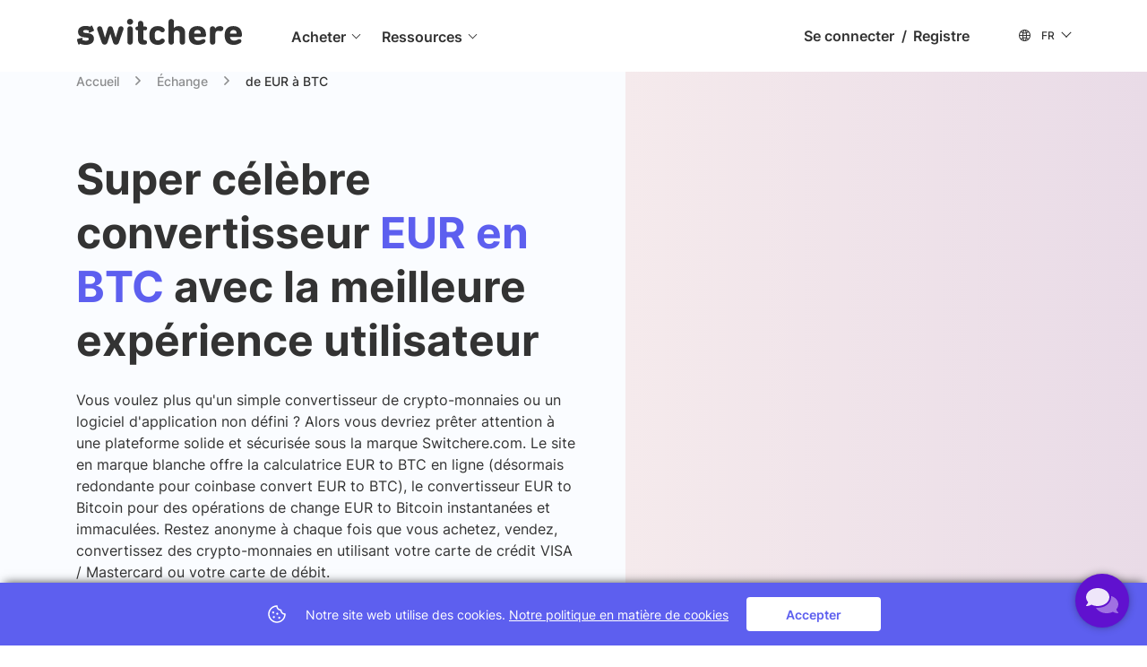

--- FILE ---
content_type: text/html;charset=UTF-8
request_url: https://switchere.com/fr/exchange/eur-to-btc
body_size: 29388
content:




<!DOCTYPE html>
<html lang="fr" class="html" prefix="og: http://ogp.me/ns#">
    <head>
        <meta charset="utf-8">
        <meta name="viewport" content="width=device-width, initial-scale=1, shrink-to-fit=no">
        <meta name="apple-itunes-app" content="app-id=1550289857" />


            <title>Convertisseur EUR en BTC renommé : échangez des crypto-monnaies sans arrêt | Switchere</title>

        
<link rel="alternate" hreflang="x-default" href="https://switchere.com/exchange/eur-to-btc" />
<link rel="alternate" hreflang="en"        href="https://switchere.com/exchange/eur-to-btc" />

    <link rel="alternate" hreflang="es" href="https://switchere.com/es/exchange/eur-to-btc" />
    <link rel="alternate" hreflang="ko" href="https://switchere.com/ko/exchange/eur-to-btc" />
    <link rel="alternate" hreflang="de" href="https://switchere.com/de/exchange/eur-to-btc" />
    <link rel="alternate" hreflang="uk" href="https://switchere.com/uk/exchange/eur-to-btc" />
    <link rel="alternate" hreflang="tr" href="https://switchere.com/tr/exchange/eur-to-btc" />
    <link rel="alternate" hreflang="da" href="https://switchere.com/da/exchange/eur-to-btc" />
    <link rel="alternate" hreflang="nl" href="https://switchere.com/nl/exchange/eur-to-btc" />
    <link rel="alternate" hreflang="pl" href="https://switchere.com/pl/exchange/eur-to-btc" />
    <link rel="alternate" hreflang="pt-br" href="https://switchere.com/pt-br/exchange/eur-to-btc" />
    <link rel="alternate" hreflang="fr" href="https://switchere.com/fr/exchange/eur-to-btc" />
    <link rel="alternate" hreflang="it" href="https://switchere.com/it/exchange/eur-to-btc" />






            <meta name="description" content="Il est temps d&#39;effectuer des opérations d&#39;échange de crypto-monnaies via le convertisseur EUR en BTC proposé par Switchere.com. En utilisant le site, vous bénéficiez d&#39;un maximum de confort et de fiabilité grâce à des échanges de crypto-monnaies sécurisés, autorisés et réglementés, ainsi que de remises régulières pour votre fidélité." />

            <meta property="og:title" content="Acheter, vendre et échanger des crypto-monnaies ultra-rapidement">
            <meta name="twitter:title" content="Acheter, vendre et échanger des crypto-monnaies ultra-rapidement" />

            <meta property="og:description" content="Des services d&#39;échange de crypto-monnaies sûrs, agréés et fiables sont à votre disposition. Achetez, vendez ou échangez toutes les principales pièces de monnaie comme vous le souhaitez et bénéficiez de remises exceptionnelles (jusqu&#39;à 45 %) sur les frais de service. Méthodes de paiement multiples, interface conviviale, livraison instantanée, traitement sécurisé des transactions et programme d&#39;affiliation le plus rémunérateur." />
            <meta name="twitter:description" content="Des services d&#39;échange de crypto-monnaies sûrs, agréés et fiables sont à votre disposition. Achetez, vendez ou échangez toutes les principales pièces de monnaie comme vous le souhaitez et bénéficiez de remises exceptionnelles (jusqu&#39;à 45 %) sur les frais de service. Méthodes de paiement multiples, interface conviviale, livraison instantanée, traitement sécurisé des transactions et programme d&#39;affiliation le plus rémunérateur." />

        <meta property="og:site_name" content="Switchere">
        <meta property="og:url" content="https://switchere.com/fr/exchange/eur-to-btc">
        <meta property="og:type" content="website">
        <meta property="og:image" content="https://switchere.com/i/og-logo.png?v1">
        <meta property="og:image" content="https://switchere.com/i/og-facebook.jpg?v1">

        <meta name="twitter:card" content="summary_large_image" />
        <meta name="twitter:site" content="@Switchere_com" />
        <meta name="twitter:image" content="https://switchere.com/i/og-logo.png">

        <meta property="vk:image" content="https://switchere.com/i/og-logo.png">


            <link rel="canonical" href="https://switchere.com/fr/exchange/eur-to-btc" />

        

        <link rel="icon" href="/i/favicon/favicon.ico" sizes="32x32" />
<link rel="icon" href="/i/favicon/icon.svg" type="image/svg+xml">
<link rel="apple-touch-icon" href="/i/favicon/icon-180.png">


        <script>
            function asyncLinksLength() {
                return document.querySelectorAll('link[rel="stylesheet"][onload]').length;
            }

            function initLoadedCb() {
                document.addEventListener("DOMContentLoaded", function() {
                    document.body.classList.add('body_style_loaded');
                });
            }

            (function(d, w) {
                var loadedAsyncLinks = 0;
                var asyncLinks = null;

                w.onCssLoaded = function(css) {
                    if ( asyncLinks === null ) {
                        asyncLinks = asyncLinksLength() * 2;
                    }

                    css.removeAttribute('onload');
                    css.rel = 'stylesheet';
                    css.media="all";

                    ++loadedAsyncLinks;

                    var loader = d.getElementById('loader-line');

                    if ( loader ) {
                        var wp = Math.max(Math.floor(loadedAsyncLinks / asyncLinks * 100), 25);
                        loader.style.width = wp + 'vw';
                    }

                    if ( !asyncLinksLength() ) {
                        if ( d.body ) {
                            d.body.classList.add('body_style_loaded');
                        }
                        else {
                            initLoadedCb();
                        }
                    }
                };

                w.onbeforeunload = function() {
                    var loader = d.getElementById('loader-line');

                    if ( loader ) loader.style.width = '25vw';
                    d.body.classList.remove('body_style_loaded');
                };

                w.onpageshow = function (event) {
                    if ( event.persisted ) {
                        hideLoaderLine();
                        document.body.classList.add('body_style_loaded');
                    }
                };

                document.addEventListener("DOMContentLoaded", function() {
                    hideLoaderLine();
                });

                function hideLoaderLine() {
                    var loader = document.getElementById('loader-line');

                    if ( loader ) {
                        setTimeout(function () {
                            loader.removeAttribute('style');
                        }, 1000);
                    }
                }
            })(document, window);

            setTimeout(() => {
                document.body.classList.add('body_style_loaded');
            }, 3000)
        </script>

            <link rel="preload" href="/dist/all.bdcc2bf01aa2.css" as="style" onload="this.rel='stylesheet'" />


                <style>*,:after,:before{box-sizing:border-box}.html{font-size:14px}.body,.html{margin:0;padding:0;width:100%}.body{background:var(--aero-color-bg);color:var(--aero-font-color);display:flex;flex-direction:column;font-family:Inter,Arial,sans-serif;font-size:1rem;font-variant-ligatures:none;font-weight:400;line-height:1.5;min-height:100vh;min-width:320px;overflow-x:hidden;position:relative}.top-notifications{height:auto;max-height:500px;overflow:hidden;transition:max-height .3s ease-in-out}.top-notifications--hidden{max-height:0}img,svg{vertical-align:middle}a{background-color:initial;color:#5d6ef4;text-decoration:none}#loader-line{background-color:#5953f9;filter:none;height:4px;left:0;opacity:0;pointer-events:none;position:fixed;top:0;transition:width .75s ease-in-out,opacity 1s linear;-webkit-user-select:none;-moz-user-select:none;user-select:none;width:25vw;z-index:1000}@media only screen and (max-width:767.98px){#loader-line{display:none}}#loader-overlay{align-items:center;background:var(--aero-color-bg);display:flex;height:0;justify-content:center;left:0;opacity:0;position:fixed;top:0;transition:opacity .75s linear,width .1s linear .75s,height .1s linear .75s;width:0;z-index:10}.body .container{margin-left:auto;margin-right:auto;padding-left:15px;padding-right:15px;width:100%}@media (min-width:576px){.body .container{max-width:540px}}@media (min-width:768px){.body .container{max-width:720px}}@media (min-width:992px){.body .container{max-width:960px}}@media (min-width:1200px){.body .container{max-width:1140px}}.body:not(.body_style_loaded) .currency-price__banner>div,.body:not(.body_style_loaded) .header__container,.body:not(.body_style_loaded) .lang-switcher,.body:not(.body_style_loaded) .main__accept-list{opacity:0;transition:opacity .5s}@media only screen and (min-width:768px){.body:not(.body_style_loaded) .navbar-toggler{display:none}}.body:not(.body_style_loaded) .page-header{margin-top:35px}.body .aero-header{background-color:var(--aero-color-bg);left:0;position:sticky;right:0;top:0;transition:box-shadow .6s ease 0s,opacity .6s ease-in 0s;width:100%;z-index:100}.body .aero-header__inner-wrapper{transition:all .6s ease 0s}.body .aero-header__inner-wrapper--mobile-open,.body .aero-header__inner-wrapper--mobile-open .aero-header__mobile-nav{background-color:var(--aero-color-bg)}.body .aero-header--scrolled{box-shadow:0 0 8px rgba(0,0,0,.12)}.body .aero-header__container{display:grid;grid-template-areas:"main"}.body .aero-header__main-content{display:grid;grid-template-areas:"logo nav lang";grid-template-columns:auto 1fr auto;min-height:80px;padding:0}@media only screen and (max-width:991.98px){.body .aero-header__main-content{grid-template-areas:"logo lang menu";grid-template-columns:1fr auto auto}}.body .aero-header__logo{grid-area:logo;padding-bottom:10px;width:185px}.body .aero-header__logo-img{object-fit:contain;width:100%}.body .aero-header__nav-list{align-items:center;display:flex;grid-area:nav;height:100%;list-style:none;margin:0;padding:0 0 0 35px}@media only screen and (max-width:991.98px){.body .aero-header__nav-list{display:none}}.body .aero-header__nav-item{align-items:flex-end;color:var(--aero-font-color-dark-main);display:flex;padding:0 20px;text-align:center}.body .aero-header__nav-item:last-child{padding-right:0}.body .aero-header__nav-item--bell{padding:0}.body .aero-header__nav-item--cart{margin-left:10px;padding:0}.body .aero-header__nav-item-link{all:unset;box-sizing:border-box;color:var(--aero-font-color-dark-main);font-size:16px;font-weight:600;transition:all .06s ease-in;transition:all .2s ease;will-change:transform}.body .aero-header__nav-item-link:active,.body .aero-header__nav-item-link:focus{box-shadow:none;outline:none}.body .aero-header__nav-item-link:focus-visible{box-shadow:inset 0 0 1px 2px var(--cb-color-cornflower-blue)}.body .aero-header__nav-item-link:active{border-radius:5px;transform:scale(.98)}.body .aero-header__nav-item-link:hover{color:var(--aero-color-primary);cursor:pointer;text-decoration:none}.body .aero-header__nav-item-link--balance:hover{color:var(--aero-font-color-dark-main)}.body .aero-header__mobile-nav-list{list-style:none;margin-bottom:0;padding:0}.body .aero-header__mobile-nav{position:absolute;transition:all .6s ease 0s;width:100%}.body .aero-header__mobile-nav.collapsing{transition:height .35s ease,background-color .5s}.body .aero-header__nav-mobile-item{color:var(--aero-font-color-dark-main);cursor:pointer;font-size:20px;font-weight:500;line-height:60px}.body .aero-header__nav-mobile-item:hover{background-color:var(--aero-bg-color-active-item-light)}.body .aero-header__nav-mobile-item-link{all:unset;box-sizing:border-box;color:var(--aero-font-color-dark-main);display:block;font-weight:600;height:100%;width:100%}.body .aero-header__nav-mobile-item-link:active,.body .aero-header__nav-mobile-item-link:focus{box-shadow:none;outline:none}.body .aero-header__nav-mobile-item-link:focus-visible{box-shadow:inset 0 0 1px 2px var(--cb-color-cornflower-blue)}.body .aero-header__nav-mobile-item-link:hover{text-decoration:none}.body .aero-header__mobile-nav-old-design{color:var(--widget-icon-color-main);font-size:18px;font-weight:600;text-align:center}.body .aero-header__lang{align-items:center;display:flex;grid-area:lang;height:100%;padding-top:3px}.body .aero-header__mob-menu-icon-conteiner{display:none}@media only screen and (max-width:991.98px){.body .aero-header__mob-menu-icon-conteiner{display:flex}}.body .aero-header__menu-icon{background:none;border:none;grid-area:menu}.body .aero-header__menu-icon:focus{box-shadow:none}.body .aero-header__menu-icon:not(.collapsed)>.aero-header__menu-toggler>.aero-header__strip--one{transform:rotate(45deg) translate(2px,-2px);transform-origin:0}.body .aero-header__menu-icon:not(.collapsed)>.aero-header__menu-toggler>.aero-header__strip--two{opacity:0;transform:scaleX(.7);transform-origin:50%}.body .aero-header__menu-icon:not(.collapsed)>.aero-header__menu-toggler>.aero-header__strip--three{transform:rotate(-45deg) translate(2px,2px);transform-origin:0}.body .aero-header__menu-toggler{background:none;border:none;display:flex;flex-direction:column;padding:0;width:20px}.body .aero-header__strip{background-color:var(--widget-icon-color-main);border:none;border-radius:0;display:block;height:2px;margin-bottom:5px;opacity:1;transform-origin:0;transition:all .3s ease-out;width:100%}.body .aero-header__strip:last-child{margin-bottom:0}.body:not(.body_style_loaded) .aero-header{opacity:0}@keyframes spinner{0%{transform:rotate(0deg)}to{transform:rotate(1turn)}}.body:not(.body_style_loaded) #loader-line{opacity:1;transition:width .75s ease-in-out,opacity .25s linear}.body:not(.body_style_loaded) #loader-overlay{display:flex;height:100vh;opacity:1;transition:opacity 1s linear;width:100vw}@media only screen and (max-width:767.98px){.body:not(.body_style_loaded) .main__header-title{position:relative;z-index:12}}.body:not(.body_style_loaded) .main__header{padding:82px 0 54px}@media only screen and (max-width:1199.98px){.body:not(.body_style_loaded) .main__header{padding:64px 0 45px}}@media only screen and (max-width:991.98px){.body:not(.body_style_loaded) .main__header{padding:56px 0 30px}}@media only screen and (max-width:767.98px){.body:not(.body_style_loaded) .main__header{padding-top:22px}}@media only screen and (max-width:575.98px){.body:not(.body_style_loaded) .main__header{padding:6px 0 9px}}.body:not(.body_style_loaded) .main__header-content{display:inline-flex;flex-direction:column;margin:50px 36px 54px 0}@media only screen and (max-width:1199.98px){.body:not(.body_style_loaded) .main__header-content{margin:64px 24px 0 0}}@media only screen and (max-width:991.98px){.body:not(.body_style_loaded) .main__header-content{margin:0;max-width:100%;min-width:100%;text-align:center}}@media (max-width:991px) and (min-width:370px){.body:not(.body_style_loaded) .main__header-title-indent{display:block}.body:not(.body_style_loaded) .main__header-title-indent br{display:none!important}}.body:not(.body_style_loaded) .main__exchange{flex:1 0 100%;max-width:496px;width:100%}@media only screen and (max-width:1199.98px){.body:not(.body_style_loaded) .main__exchange{max-width:456px}}@media only screen and (max-width:767.98px){.body:not(.body_style_loaded) .main__exchange{min-height:506px}}.body:not(.body_style_loaded) .main__exchange .spinner{min-height:514px}@media only screen and (max-width:991.98px){.body:not(.body_style_loaded) .main__exchange .spinner{min-height:532px}}.body:not(.body_style_loaded) .main__header-text{color:#fff;font-size:18px;line-height:24px;margin:0 48px 0 0}@media only screen and (max-width:1199.98px){.body:not(.body_style_loaded) .main__header-text{font-size:16px;margin-right:24px}}@media only screen and (max-width:991.98px){.body:not(.body_style_loaded) .main__header-text{display:none}}.body:not(.body_style_loaded) .main__header-bottom{align-items:center;display:flex;margin-top:84px}@media only screen and (max-width:1199.98px){.body:not(.body_style_loaded) .main__header-bottom{flex-wrap:wrap;margin-top:52px}}@media only screen and (max-width:991.98px){.body:not(.body_style_loaded) .main__header-bottom{display:none}}.main__header-title{color:#fff;font-size:60px;font-weight:700;line-height:1.08;margin:0 -6px 28px}@media only screen and (max-width:1199.98px){.main__header-title{font-size:45px;line-height:1.2;margin-bottom:20px}}@media only screen and (max-width:991.98px){.main__header-title{font-size:36px;margin-bottom:36px}}@media only screen and (max-width:767.98px){.main__header-title{font-size:30px;margin-bottom:20px}}.main .color-primary{color:#5953f9}@media only screen and (max-width:767.98px){.policy__left-sidebar{opacity:0}}.light-theme{background:transparent!important}.light-theme #loader-overlay{background:#d1e3f9}.body.onramp{background:var(--widget-outside-background)}.body.onramp .page{background:transparent;padding-top:0!important;position:relative}.intercom-button{background:#5d5fef url(/i/icon-intercom.svg) no-repeat 50%;background-size:21px;border-radius:50%;bottom:20px;box-shadow:0 0 3px rgba(0,0,0,.1),0 0 10px rgba(0,0,0,.3);cursor:pointer;height:48px;position:fixed;right:20px;transition:box-shadow .2s linear,opacity .5s linear .25s;width:48px;will-change:scroll-position;z-index:9000}.intercom-button--loading{opacity:.5}.intercom-button--disabled{opacity:0}.intercom-button:hover{box-shadow:0 0 3px rgba(0,0,0,.1),0 0 15px rgba(0,0,0,.4)}.aero-main__header-text-block{grid-area:text;margin-top:96px}@media only screen and (max-width:991.98px){.aero-main__header-text-block{display:block;margin-bottom:24px;margin-top:0;min-width:200px;text-align:center}}@media only screen and (max-width:767.98px){.aero-main__header-text-block{min-width:200px;opacity:1;transition:margin-bottom .5s ease-in-out,opacity .3s ease-in-out .3s}}@media only screen and (max-width:575.98px){.aero-main__header-text-block{margin-top:0}}@media only screen and (max-width:767.98px){.authorized .aero-main__header-text-block{margin-bottom:-200%;margin-top:10px;opacity:0;transition:margin-bottom .5s ease-in-out .1s,opacity .3s ease-in-out}}.aero-main__header-heading{color:var(--aero-font-color);font-size:48px;font-weight:700;line-height:1.25;margin-bottom:16px}.aero-main__header-heading--highlited{color:#5d5fef}@media only screen and (max-width:1199.98px){.aero-main__header-heading{font-size:42px;width:350px}}@media only screen and (max-width:991.98px){.aero-main__header-heading{font-size:36px;line-height:1.35;margin-top:56px;width:100%}}@media only screen and (max-width:767.98px){.aero-main__header-heading{margin-top:24px;opacity:1;transition:margin-bottom .5s ease-in-out,opacity .3s ease-in-out .3s}}</style>


        <link rel="preload" href="/dist/aero-exchange.e679620209ce.css" as="style" onload="this.rel='stylesheet'" />


        <script>
            (function() {
                if ( !asyncLinksLength() ) {
                    initLoadedCb();
                }
            })();
        </script>

        <link rel="preconnect" href="https://www.gstatic.com" crossorigin="use-credentials" />

            
        <script>
            window.dataLayer = window.dataLayer || [];
        </script>
        <!-- Google Tag Manager -->
        <!-- <script async src="https://www.googletagmanager.com/gtag/js?id=G-82NH58T7G0"></script> -->
        <script>(function(w,d,s,l,i){w[l]=w[l]||[];w[l].push({'gtm.start':
        new Date().getTime(),event:'gtm.js'});var f=d.getElementsByTagName(s)[0],
        j=d.createElement(s),dl=l!='dataLayer'?'&l='+l:'';j.async=true;j.src=
        'https://www.googletagmanager.com/gtm.js?id='+i+dl;f.parentNode.insertBefore(j,f);
        })(window,document,'script','dataLayer','GTM-N5V7B9W');

        window.dataLayer.push()

        </script>





        
    <script type="text/javascript">
        window.mParticle = {
            config: {
                isDevelopmentMode: false
                
            },
        };
        (
        function(t){window.mParticle=window.mParticle||{};window.mParticle.EventType={Unknown:0,Navigation:1,Location:2,Search:3,Transaction:4,UserContent:5,UserPreference:6,Social:7,Other:8};window.mParticle.eCommerce={Cart:{}};window.mParticle.Identity={};window.mParticle.config=window.mParticle.config||{};window.mParticle.config.rq=[];window.mParticle.config.snippetVersion=2.3;window.mParticle.ready=function(t){window.mParticle.config.rq.push(t)};var e=["endSession","logError","logBaseEvent","logEvent","logForm","logLink","logPageView","setSessionAttribute","setAppName","setAppVersion","setOptOut","setPosition","startNewSession","startTrackingLocation","stopTrackingLocation"];var o=["setCurrencyCode","logCheckout"];var i=["identify","login","logout","modify"];e.forEach(function(t){window.mParticle[t]=n(t)});o.forEach(function(t){window.mParticle.eCommerce[t]=n(t,"eCommerce")});i.forEach(function(t){window.mParticle.Identity[t]=n(t,"Identity")});function n(e,o){return function(){if(o){e=o+"."+e}var t=Array.prototype.slice.call(arguments);t.unshift(e);window.mParticle.config.rq.push(t)}}var dpId,dpV,config=window.mParticle.config,env=config.isDevelopmentMode?1:0,dbUrl="?env="+env,dataPlan=window.mParticle.config.dataPlan;dataPlan&&(dpId=dataPlan.planId,dpV=dataPlan.planVersion,dpId&&(dpV&&(dpV<1||dpV>1e3)&&(dpV=null),dbUrl+="&plan_id="+dpId+(dpV?"&plan_version="+dpV:"")));var mp=document.createElement("script");mp.type="text/javascript";mp.async=true;mp.src=("https:"==document.location.protocol?"https://jssdkcdns":"http://jssdkcdn")+".mparticle.com/js/v2/"+t+"/mparticle.js" + dbUrl;var c=document.getElementsByTagName("script")[0];c.parentNode.insertBefore(mp,c)}
        )("us1-1aedd4241368704ba54b779b6e71ff0f");
    </script>


        <meta name="msvalidate.01" content="CCB2AF1592519EE70735C7A579BD7449" />
    </head>



    <body class="body aero-exchange aero-exchange--converter">

        
        <!-- Google Tag Manager (noscript) -->
        <noscript><iframe src="https://www.googletagmanager.com/ns.html?id=GTM-N5V7B9W"
        height="0" width="0" style="display:none;visibility:hidden"></iframe></noscript>
        <!-- End Google Tag Manager (noscript) -->


        <div id="loader-line"></div>
        <span id="loader-overlay"></span>

        <div class="top-notifications js-top-notifications">

        </div>

        <div class="page js-page ">

                



<link rel="preload" href="/dist/aero-header.6ef89bcc17e8.css" as="style" onload="this.rel='stylesheet'" />


<!-- header -->
<header
    class="aero-header
        j-aero-header-scrolling
        js-header
        s "
    style="background: rgba(255, 255, 255, 0.1);"
>
    <div id="j-aero-header-root" style="height: 80px;">

                <a
                    style="color: #FFFFFF"
                    href="/exchange/eur-to-btc">
                    <span>English</span>
                </a>

                <a
                    style="color: #FFFFFF"
                    href="/es/exchange/eur-to-btc">
                    <span>Español</span>
                </a>

                <a
                    style="color: #FFFFFF"
                    href="/ko/exchange/eur-to-btc">
                    <span>한국어</span>
                </a>

                <a
                    style="color: #FFFFFF"
                    href="/de/exchange/eur-to-btc">
                    <span>Deutsch</span>
                </a>

                <a
                    style="color: #FFFFFF"
                    href="/uk/exchange/eur-to-btc">
                    <span>Українська</span>
                </a>

                <a
                    style="color: #FFFFFF"
                    href="/tr/exchange/eur-to-btc">
                    <span>Türkçe</span>
                </a>

                <a
                    style="color: #FFFFFF"
                    href="/da/exchange/eur-to-btc">
                    <span>Dansk</span>
                </a>

                <a
                    style="color: #FFFFFF"
                    href="/nl/exchange/eur-to-btc">
                    <span>Nederlands</span>
                </a>

                <a
                    style="color: #FFFFFF"
                    href="/pl/exchange/eur-to-btc">
                    <span>Polski</span>
                </a>

                <a
                    style="color: #FFFFFF"
                    href="/pt-br/exchange/eur-to-btc">
                    <span>Português (Brasil)</span>
                </a>

                <a
                    style="color: #FFFFFF"
                    href="/fr/exchange/eur-to-btc">
                    <span>Français</span>
                </a>

                <a
                    style="color: #FFFFFF"
                    href="/it/exchange/eur-to-btc">
                    <span>Italiano</span>
                </a>
    </div>
</header>
<!--/ header -->




            


            















<div class="aero-exchange__layout">
    <div class="aero-exchange__breadcrumbs">
        <div class="aero-exchange__container">
            






<div class="breadcrumbs">
    <ol class="breadcrumbs__list" itemscope itemtype="https://schema.org/BreadcrumbList">
        <li class="breadcrumbs__item" itemprop="itemListElement" itemscope itemtype="https://schema.org/ListItem">
            <a class="breadcrumbs__item-link" itemprop="item" href="/">
                <span itemprop="name">Accueil</span>
            </a>
            <meta itemprop="position" content="1" />
        </li>

            <div class="breadcrumbs__delimeter"><i class="fi fi-arrowhead-right"></i></div>

            <li class="breadcrumbs__item" itemprop="itemListElement" itemscope itemtype="https://schema.org/ListItem">
                <a class="breadcrumbs__item-link" itemprop="item" href="/exchange">
                    <span itemprop="name">Échange</span>
                </a>
                <meta itemprop="position" content="2" />
            </li>
            <div class="breadcrumbs__delimeter"><i class="fi fi-arrowhead-right"></i></div>

            <li class="breadcrumbs__item" itemprop="itemListElement" itemscope itemtype="https://schema.org/ListItem">
                    <span itemprop="name">de EUR à BTC</span>
                <meta itemprop="position" content="3" />
            </li>
    </ol>
</div>


        </div>
    </div>

    <div class="aero-exchange__content">
        <section class="aero-exchange__header j-header">
            <div class="aero-exchange__container aero-exchange__header-container">
                <h1 class="aero-exchange__title aero-exchange__title--large aero-exchange__header-title">
                    Super célèbre convertisseur <span>EUR en BTC</span> avec la meilleure expérience utilisateur
                </h1>

                <p class="aero-exchange__text j-header__text">
                    Vous voulez plus qu'un simple convertisseur de crypto-monnaies ou un logiciel d'application non défini ? Alors vous devriez prêter attention à une plateforme solide et sécurisée sous la marque Switchere.com. Le site en marque blanche offre la calculatrice EUR to BTC en ligne (désormais redondante pour coinbase convert EUR to BTC), le convertisseur EUR to Bitcoin pour des opérations de change EUR to Bitcoin instantanées et immaculées. Restez anonyme à chaque fois que vous achetez, vendez, convertissez des crypto-monnaies en utilisant votre carte de crédit VISA / Mastercard ou votre carte de débit.
                </p>

                <span data-speed="300" class="aero-exchange__show-button j-show-button">
                    Afficher plus
                </span>

                <div class="aero-exchange__header-trustpilot">
                    

                </div>

                
<article class="aero-exchange__mobile">
    <p class="aero-exchange__mobile-title">Téléchargez notre application mobile pour <br>votre appareil Android ou iOS.</p>

    <div class="aero-exchange__mobile-links-container">
        <a
            href="https://switchereandr.onelink.me/eyrf/footerlinkios"
            class="aero-exchange__mobile-link mr-3"
            target="_blank"
            rel="noreferrer noopener nofollow"
        >
                <img src="/i/download-app/android-dark.png" alt="android" class="aero-exchange__mobile-link-image" width="137px" height="40px">
        </a>

        <a
            href="https://switchereios.onelink.me/6HzW/iosfooter"
            class="aero-exchange__mobile-link"
            target="_blank"
            rel="noreferrer noopener nofollow"
        >
                <img src="/i/download-app/ios-dark.png" alt="ios" class="aero-exchange__mobile-link-image" width="137px" height="40px">
        </a>
    </div>
</article>

            </div>
        </section>

        <section class="aero-exchange__process">
            <div class="aero-exchange__container">
                <h2 class="aero-exchange__subtitle">
                    Comment ça marche
                </h2>

                <h3 class="aero-exchange__title">
                    Un processus facile à suivre
                </h3>

                <div class="aero-exchange__process-schema">
                        <div class="aero-exchange__process-step">
                            <div class="aero-exchange__process-step-content">
                                Registre
                            </div>
                        </div>
                        <div class="aero-exchange__process-step">
                            <div class="aero-exchange__process-step-content">
                                Obtenir une vérification
                            </div>
                        </div>
                        <div class="aero-exchange__process-step">
                            <div class="aero-exchange__process-step-content">
                                Acheter des crypto-monnaies
                            </div>
                        </div>
                </div>
            </div>
        </section>

        <section class="aero-exchange__info">
            <div class="aero-exchange__container aero-exchange__info-container">
                <h2 class="aero-exchange__title">
                    EUR to BTC Exchange : Transactions rapides et sécurisées entre monnaie et crypto-monnaie
                </h2>

                <p class="aero-exchange__text aero-exchange__text--semibold">
                    Le convertisseur EUR to BTC ultra-moderne est fait avec précision pour les transactions d'échange EUR to BTC, tandis que vous pouvez choisir le meilleur taux de change et la meilleure méthode de paiement pour les échanges crypto en ligne. De plus, le convertisseur EUR vers Bitcoin a été conçu et réalisé par une équipe de concepteurs UI/UX chevronnés et de programmeurs expérimentés dans le domaine de la cryptographie et des solutions applicatives. Qu'en est-il des frais ? Vous pouvez consulter le taux de change réel sur le formulaire du widget et le comparer avec d'autres propositions du marché. En utilisant une carte bancaire conventionnelle, vous pouvez acheter plus de 10 crypto-monnaies en 2 à 3 minutes. La plupart des sites d'échange ne peuvent pas se vanter d'une vitesse de transaction et d'un traitement des commandes aussi incroyables.
                </p>

                <p class="aero-exchange__text aero-exchange__text--semibold ">
                    Notre popularité et l'accessibilité de nos services ne cessent de croître dans le monde entier. Nous ne fournissons pas nos services dans les pays figurant sur la liste noire des autorités du GAFI. Nous sommes néanmoins en mesure de proposer nos services de change dans plus de 180 pays (à l'exclusion des pays figurant sur la liste du GAFI).
                </p>

            </div>
        </section>

        <section class="aero-exchange__advantages">
            <div class="aero-exchange__container aero-exchange__advantages-container">

                <h2 class="aero-exchange__subtitle">
                    Caractéristiques
                </h2>

                <h3 class="aero-exchange__title">
                    Principaux avantages
                </h3>

                <ul class="aero-exchange__advantages-list">
                    <li class="aero-exchange__advantages-item">
                        <img src="/i/aero/seo/advantage-percent-icon.png" alt="advantage1" class="aero-exchange__advantages-icon" />

                        <h4 class="aero-exchange__advantages-title">
                            Commission des marchés financiers
                        </h4>

                        Pas de frais supplémentaires ni de paiements additionnels. Vous obtenez exactement ce que vous attendez.
                    </li>

                    <li class="aero-exchange__advantages-item">
                        <img src="/i/aero/seo/advantage-timer-icon.png" alt="advantage2" class="aero-exchange__advantages-icon" />

                        <h4 class="aero-exchange__advantages-title">
                            Traitement rapide des commandes
                        </h4>

                        Votre crypto est livré instantanément et en toute sécurité dans votre portefeuille personnel.
                    </li>

                    <li class="aero-exchange__advantages-item">
                        <img src="/i/aero/seo/advantage-headphones-icon.png" alt="advantage3" class="aero-exchange__advantages-icon" />

                        <h4 class="aero-exchange__advantages-title">
                            Service clientèle 24 / 7
                        </h4>

                        Des services d'assistance à la clientèle de premier ordre disponibles 24 heures sur 24
                    </li>
                </ul>
            </div>
        </section>




        <section class="aero-exchange__reviews">
            <div class="aero-exchange__container aero-exchange__reviews-container">
                <h2 class="aero-exchange__title aero-exchange__reviews-title">
                    Commentaires récents
                </h2>

                <div class="aero-exchange__reviews-content">
                    <div id="v-main-reviews-root">
                        <span class="spinner"></span>
                    </div>
                </div>
            </div>
        </section>

        <section class="aero-exchange__info">
            <div class="aero-exchange__container aero-exchange__info-container">
                <h2 class="aero-exchange__title">
                    Utilisez le convertisseur EUR en Bitcoin et bénéficiez de multiples avantages grâce à Switchere
                </h2>

                <p class="aero-exchange__text aero-exchange__text--semibold">
                    Que diriez-vous d'une appréciation du service et d'avantages pour votre fidélité à la marque Switchere.com ? Absolument. Tout d'abord, vous pouvez passer votre première commande sur le site web sans passer par la vérification de votre identité. Il vous suffit de vérifier les informations de base et de transiger librement dans la direction que vous souhaitez. Deuxièmement, il existe un programme de remise cumulative sur les frais de service, qui vous permet d'économiser jusqu'à 45% des frais de service. Tout dépend de votre chiffre d'affaires total sur les 365 derniers jours, ce qui signifie que plus vous échangez de crypto-monnaies sur Switchere.com, plus la réduction sur les frais de service sera importante.
                </p>

                <p class="aero-exchange__expandable aero-exchange__text aero-exchange__text--semibold">
                    Pour ceux qui cherchent à gagner de l'argent facilement en attirant de nouveaux référents et en gagnant des revenus passifs sur une base régulière, il y a le programme d'affiliation crypto le plus rémunérateur à votre disposition. Le nombre de parrainages est illimité, tout comme vos revenus de parrainage. Utilisez judicieusement votre lien de parrainage, les bannières promotionnelles thématiques de différentes tailles et les formulaires de widgets personnalisables, qui peuvent être facilement intégrés sous forme de code HTML simple.
                </p>

                <span data-speed="300" class="aero-exchange__show-button j-show-button">
                    Afficher plus
                </span>
            </div>
        </section>

            <section class="aero-exchange__card">
                <div class="aero-exchange__container aero-exchange__card-container">
                    <div class="aero-exchange__card-image-container">
                        <picture>
                            <source
                                type="image/webp"
                                srcset="/i/aero/seo/card.webp"
                            >
                            <img
                                class="aero-exchange__card-image"
                                src="/i/aero/seo/card.png"
                                alt="debit card"
                                width="640"
                                height="401"
                                loading="lazy"
                            />
                        </picture>

                        


    <img class="aero-exchange__coin-image" src="/i/aero/seo/coin-BTC.svg?v3" alt="BTC" />

                        


    <img class="aero-exchange__coin-image aero-exchange__coin-image--blur" src="/i/aero/seo/coin-BTC.svg?v3" alt="BTC" />

                        


    <img class="aero-exchange__coin-image" src="/i/aero/seo/coin-BTC.svg?v3" alt="BTC" />

                    </div>

                        <h2 class="aero-exchange__title aero-exchange__card-title">
                            Échange sans faille de <span>EUR en Bitcoin</span> via le convertisseur de crypto-monnaie en ligne
                        </h2>

                        <p class="aero-exchange__text aero-exchange__text--semibold">
                            Qu'est-ce que Switchere.com a de si spécial ? Eh bien, il y a une tolérance zéro en matière de fraude et nous faisons de notre mieux pour empêcher toute manipulation de compte ou toute autre activité frauduleuse (Darknet ou transactions toxiques, blanchiment d'argent ou financement du terrorisme). Nous déployons l'outil d'analyse ultra-progressif Crystal blockchain pour éliminer tout risque d'activités illégales ou de cyber-crimes.
                        </p>

                        <div class="aero-exchange__expandable">
                            <p class="aero-exchange__text aero-exchange__text--semibold">
                                En outre, nous opérons en tant qu'entreprise de pointe agréée et réglementée, disposant de tous les permis obligatoires. Nous accordons une grande importance à notre réputation et il est hors de question que nous agissions de manière malveillante à l'égard de nos clients. Ceci étant dit, vous pouvez vous convaincre de notre réputation en consultant les commentaires authentiques de nos clients disponibles sur le site TrustPilot.
                            </p>

                            <p class="aero-exchange__text aero-exchange__text--semibold">
                                Enfin, vous pouvez utiliser la fonction super pratique du site appelée solde du compte. Elle vous permet de déposer, de stocker, d'acheter, de vendre, d'envoyer et de recevoir des crypto-monnaies en appuyant simplement sur un bouton. Vous pouvez consulter votre solde actuel dans la devise de base de votre choix et gérer les paramètres de votre compte en fonction de vos préférences. Il s'agit véritablement d'un guichet unique pour des opérations d'échange de crypto-monnaies en toute transparence.
                            </p>
                        </div>

                    <span data-speed="300" class="aero-exchange__show-button j-show-button">
                        Afficher plus
                    </span>
                </div>
            </section>

            <section class="aero-exchange__access">
                <div class="aero-exchange__container aero-exchange__access-container">
                    <h2 class="aero-exchange__title aero-exchange__title--large aero-exchange__access-title">
                        Essayez ce convertisseur <span>Euro vers Bitcoin</span> dès aujourd'hui et constatez par vous-même
                    </h2>
                </div>
            </section>

    </div>

    


<div class="aero-exchange__widget-wrapper">
    <div class="aero-exchange__widget-container">
        <article class="aero-exchange__widget">
                <div id="switchere" class="aero-exchange__widget-iframe js-buysell__iframe-wrapper" style="min-height: 500px; max-width: 450px; width: 100%;"></div>

                





        </article>
    </div>
</div>

</div>

        </div>

        

            
<footer class="footer d-print-none">
        <div class="container">
    <div class="footer__download-app-banner">
        <div class="footer__download-app-mobile-bg"></div>

        <p
            class="footer__download-app-text"
        >Téléchargez notre application mobile pour <br>votre appareil Android ou iOS.</p>

        <div class="new-app-banner__button-list footer__new-app-banner-wrapper">
            <a
                href="https://switchereandr.onelink.me/eyrf/footerlinkios"
                class="new-app-banner__button mr-3"
                target="_blank"
                rel="noreferrer noopener nofollow"
            >
                    <img src="/i/download-app/android-dark.png" alt="android" class="footer__mobile-link-image" width="137" height="40" loading="lazy">
            </a>

            <a
                href="https://switchereios.onelink.me/6HzW/iosfooter"
                class="new-app-banner__button"
                target="_blank"
                rel="noreferrer noopener nofollow"
            >
                    <img src="/i/download-app/ios-dark.png" alt="ios" class="footer__mobile-link-image" width="137" height="40" loading="lazy">
            </a>
        </div>
    </div>
</div>


    <div class="footer__divider"></div>

<div class="footer__company-menu">
    <div class="container">
        <ul class="list-unstyled footer__company-menu-list">
            <li class="footer__company-menu-item">
                <a href="/fr/about" class="footer__company-menu-item-link" rel="nofollow">
                    À propos de nous
                </a>
            </li>


            <li class="footer__company-menu-item">
                <a href="/fr/faq" class="footer__company-menu-item-link" rel="nofollow">
                    FAQ
                </a>
            </li>
        </ul>
    </div>
</div>

<div class="footer__divider"></div>


            <div class="footer__seo container">
                    



<div id="j-footer__direction" class="hidden">
    <div class="footer__seo-block">
        <p class="footer__title footer__seo-title">
            <strong>BTC Direction</strong>
        </p>

        <div class="footer__direction">

                <div class="footer__direction-column footer__direction-column_type_converter">
                    





        
    <ul class="list-unstyled footer__list footer__exchange-pairs">
            <li class="footer__list-item">
                <a href="/fr/exchange/btc-to-ada" class="footer__link">
                    BTC vers ADA Сonverter
                </a>
            </li>
            <li class="footer__list-item">
                <a href="/fr/exchange/btc-to-bch" class="footer__link">
                    BTC vers BCH Сonverter
                </a>
            </li>
            <li class="footer__list-item">
                <a href="/fr/exchange/btc-to-bnb" class="footer__link">
                    BTC vers BNB Сonverter
                </a>
            </li>
            <li class="footer__list-item">
                <a href="/fr/exchange/btc-to-eth" class="footer__link">
                    BTC vers ETH Сonverter
                </a>
            </li>
            <li class="footer__list-item">
                <a href="/fr/exchange/btc-to-ltc" class="footer__link">
                    BTC vers LTC Сonverter
                </a>
            </li>
            <li class="footer__list-item">
                <a href="/fr/exchange/btc-to-trx" class="footer__link">
                    BTC vers TRX Сonverter
                </a>
            </li>
            <li class="footer__list-item">
                <a href="/fr/exchange/btc-to-usdt" class="footer__link">
                    BTC vers USDT Сonverter
                </a>
            </li>
            <li class="footer__list-item">
                <a href="/fr/exchange/btc-to-xrp" class="footer__link">
                    BTC vers XRP Сonverter
                </a>
            </li>
    </ul>


                </div>

                <div class="footer__direction-column footer__direction-column_type_converter">
                        







        
    <ul class="list-unstyled footer__list footer__exchange-pairs">
            <li class="footer__list-item">
                <a href="/fr/sell-btc-to-eur" class="footer__link">
                    Vendre BTC en Euro
                </a>
            </li>
            <li class="footer__list-item">
                <a href="/fr/sell-btc-to-usd" class="footer__link">
                    Vendre BTC en USD
                </a>
            </li>
    </ul>




                            <ul class="list-unstyled footer__list footer__exchange-pairs">
                                <a href="/fr/exchange/buy-bitcoin-with-bank-account" class="footer__list-item footer__link">
                                    Acheter Bitcoin avec un compte bancaire
                                </a>
                            </ul>

                        



        
    <ul class="list-unstyled footer__list footer__exchange-pairs">
            <li class="footer__list-item">
                <a href="/fr/sell-btc-online" class="footer__link">
                    Vendre Bitcoin en ligne
                </a>
            </li>
    </ul>


                </div>


            <div class="footer__direction-column">

                    








        
    <ul class="list-unstyled footer__list footer__exchange-pairs">
            <li class="footer__list-item">
                <a href="/fr/exchange/usd-to-btc" class="footer__link">
                    USD vers BTC Сonverter
                </a>
            </li>
    </ul>



                    












                    <ul class="list-unstyled footer__list footer__exchange-pairs">

                            <li class="footer__list-item">
                                <a href="/fr/exchange/buy-btc-with-google-pay" class="footer__link">
                                    Acheter BTC avec Google Pay
                                </a>
                            </li>

                            <li class="footer__list-item">
                                <a href="/fr/exchange/buy-btc-with-apple-pay" class="footer__link">
                                    Acheter BTC avec Apple Pay
                                </a>
                            </li>
                    </ul>
            </div>
        </div>
    </div>

    <div class="footer__divider mb-3"></div>
</div>

<script>
    const direction = document.getElementById('j-footer__direction');
    const links = direction.querySelectorAll('.footer__list-item');
    direction.classList.toggle('hidden', !links.length);
</script>


<div class="footer__seo-block-wrapper">





        <div class="footer__seo-block mb-3 mb-sm-4">
            <p class="footer__title footer__seo-title">
                <strong>Acheter des crypto-monnaies avec Google Pay</strong>
            </p>

            <ul class="list-unstyled footer__list footer__exchange-pairs">



                    <li class="footer__list-item">
                        <a href="/fr/exchange/buy-crypto-with-google-pay" class="footer__link">
                            Acheter des crypto-monnaies avec Google Pay
                        </a>
                    </li>



                    <li class="footer__list-item">
                        <a href="/fr/exchange/buy-usdt-with-google-pay" class="footer__link">
                            Acheter USDT avec Google Pay
                        </a>
                    </li>



                    <li class="footer__list-item">
                        <a href="/fr/exchange/buy-btc-with-google-pay" class="footer__link">
                            Acheter BTC avec Google Pay
                        </a>
                    </li>



                    <li class="footer__list-item">
                        <a href="/fr/exchange/buy-eth-with-google-pay" class="footer__link">
                            Acheter ETH avec Google Pay
                        </a>
                    </li>



                    <li class="footer__list-item">
                        <a href="/fr/exchange/buy-ltc-with-google-pay" class="footer__link">
                            Acheter LTC avec Google Pay
                        </a>
                    </li>



                    <li class="footer__list-item">
                        <a href="/fr/exchange/buy-trx-with-google-pay" class="footer__link">
                            Acheter TRX avec Google Pay
                        </a>
                    </li>
            </ul>
        </div>


        <div class="footer__seo-block mb-3 mb-sm-4">
            <p class="footer__title footer__seo-title">
                <strong>Acheter des crypto-monnaies avec Apple Pay</strong>
            </p>

            <ul class="list-unstyled footer__list footer__exchange-pairs">



                    <li class="footer__list-item">
                        <a href="/fr/exchange/buy-crypto-with-apple-pay" class="footer__link">
                            Acheter des crypto-monnaies avec Apple Pay
                        </a>
                    </li>



                    <li class="footer__list-item">
                        <a href="/fr/exchange/buy-ada-with-apple-pay" class="footer__link">
                            Acheter ADA avec Apple Pay
                        </a>
                    </li>



                    <li class="footer__list-item">
                        <a href="/fr/exchange/buy-btc-with-apple-pay" class="footer__link">
                            Acheter BTC avec Apple Pay
                        </a>
                    </li>



                    <li class="footer__list-item">
                        <a href="/fr/exchange/buy-eth-with-apple-pay" class="footer__link">
                            Acheter ETH avec Apple Pay
                        </a>
                    </li>



                    <li class="footer__list-item">
                        <a href="/fr/exchange/buy-ltc-with-apple-pay" class="footer__link">
                            Acheter LTC avec Apple Pay
                        </a>
                    </li>



                    <li class="footer__list-item">
                        <a href="/fr/exchange/buy-usdt-with-apple-pay" class="footer__link">
                            Acheter des USDT avec Apple Pay
                        </a>
                    </li>
            </ul>
        </div>

    <div class="footer__seo-block mb-2 mb-sm-3">
        <p class="footer__title footer__seo-title">
            <strong>Produits</strong>
        </p>

        <ul class="list-unstyled footer__list footer__exchange-pairs">
            <li class="footer__list-item">
                <a href="/fr/best-crypto-widget" class="footer__link">
                    Meilleur widget Crypto
                </a>
            </li>

        </ul>
    </div>

</div>

            </div>

        <div class="footer__divider"></div>

    <div class="footer__main container">
        <div class="footer__info-address">
    <img class="footer__info-address-logo" src="/i/aero/index/logo.svg" alt="Switchere" width="184" height="29">

    <p class="footer__info-address-copyrites">
        &copy; 2025 Switchere.
        Tous droits réservés.
    </p>

    <p class="footer__info-address-adr">
        Le site web (www.switchere.com) est détenu et exploité par SH EUROPE UAB (numéro d&#39;enregistrement 306126973), LVIVO G. 25-701, VILNIUS, Lituanie. Tous les services de monnaie virtuelle proposés sur ce site sont fournis par PAYBIS POLAND Sp. z o.o. (numéro d&#39;enregistrement 0001041711), Hoża 86/210, Varsovie, Pologne, 00-682 et ses entités affiliées.
    </p>
</div>


        <div class="footer__info-payments">
    <img
        src="/i/footer__payment-visa-secure.svg"
        class="footer__info-visa-img"
        alt="visa-secure"
        width="35px"
        height="35px"
        loading="lazy"
    >

    <img
        src="/i/aero/footer/master-card.svg"
        class="footer__info-mcard-img"
        alt="mastercard"
        width="125px"
        height="44px"
        loading="lazy"
    >


    <div class="footer__info-dmca-img-wrapper js-dmca"></div>
</div>


        
<div class="footer__info-socials">
    <a
        target="_blank"
        rel="nofollow noreferrer noopener"
        href="https://www.facebook.com/Switchere-111264546945092"
        class="footer__info-socials-link"
        aria-label="facebook"
    ><span class="fi fi-facebook"></span></a>

    <a
        target="_blank"
        rel="nofollow noreferrer noopener"
        href="https://twitter.com/Switchere_com"
        class="footer__info-socials-link"
        aria-label="twitter"
    ><img class="footer__info-adress-logo" src="/i/twitter.svg" alt="Switchere" width="25px" height="25px" loading="lazy"></a>

    <a
        target="_blank"
        rel="nofollow noreferrer noopener"
        href="https://t.me/switchere"
        class="footer__info-socials-link"
        aria-label="telegram"
    ><span class="fi fi-telegram"></span></a>

    <a
        target="_blank"
        rel="nofollow noreferrer noopener"
        href="https://www.linkedin.com/company/switchere/"
        class="footer__info-socials-link"
        aria-label="linkedin"
    ><span class="fi fi-linkedin"></span></a>

    <a
        target="_blank"
        rel="nofollow noreferrer noopener"
        href="https://www.instagram.com/switchere_com/"
        class="footer__info-socials-link"
        aria-label="instagram"
    ><img class="footer__info-adress-logo" src="/i/instagram.svg" alt="Switchere" width="25px" height="25px" loading="lazy"></a>

    <a
        target="_blank"
        rel="nofollow noreferrer noopener"
        href="https://www.reddit.com/user/switchere"
        class="footer__info-socials-link"
        aria-label="reddit"
    ><span class="fi fi-reddit"></span></a>
</div>


        <ul class="footer__info-legal">
    <li class="footer__list-item">
        <a href="/fr/privacy-policy" class="footer__link" rel="nofollow">
            Politique de confidentialité
        </a>
    </li>

    <li class="footer__list-item">
        <a href="/fr/cookies-policy" class="footer__link" rel="nofollow">
            Politique en matière de cookies
        </a>
    </li>

    <li class="footer__list-item">
        <a href="/fr/aml-policy" class="footer__link" rel="nofollow">
            Politique AML/KYC
        </a>
    </li>


    <li class="footer__list-item">
        <a href="/fr/terms-of-use" class="footer__link" rel="nofollow">
            Conditions d&#39;utilisation
        </a>
    </li>

    <li class="footer__list-item">
        <a href="/fr/disclaimer-and-consent" class="footer__link" rel="nofollow">
            Clause de non-responsabilité et consentement
        </a>
    </li>

    <li class="footer__list-item">
        <a href="/fr/contact" class="footer__link" rel="nofollow">
            Nous contacter
        </a>
    </li>
</ul>

    </div>
</footer>

    <div class="notify-cookies js-notification js-notification--cookies d-print-none">
    <div class="container">
        <div class="notify-cookies__wrapper">
            <div class="notify-cookies__wrapper-inner">
                <div class="notify-cookies__img"></div>

                <p class="notify-cookies__text">
                    Notre site web utilise des cookies. <a href="/fr/cookies-policy" class="notify-cookies__text-link" alt="Cookies policy"> Notre politique en matière de cookies </a>
                </p>
            </div>

            <button
                type="button"
                class="btn notify-cookies__btn js-notify-cookies-hide qa-notify-cookies-hide"
                data-hide-flag="_gdpr"
            >
                Accepter
            </button>
        </div>
    </div>
</div>

<style>
.notify-cookies {
    position: fixed;
    width: 100%;
    bottom: 0;
    left: 0;
    padding-top: 16px;
    padding-bottom: 16px;
    background: #5D5FEF;
    color: #FFFFFF;
    z-index: 100;
    transition: all 0.5s ease;
    box-shadow: 0px -5px 10px -5px rgba(0, 0, 0, 0.7);

    opacity: 0;
}

.notify-cookies__wrapper {
    display: flex;
    align-items: center;
    justify-content: center;
}

.notify-cookies__wrapper-inner {
    display: flex;
    align-items: center;
    justify-content: center;
}

.notify-cookies__img {
    background: url("/i/notify_cookie.svg") no-repeat center;
    background-size: cover;
    width: 24px;
    min-width: 24px;
    height: 24px;
}

.notify-cookies__text {
    margin-bottom: 0;
    padding: 0 20px;
}

.notify-cookies__text-link {
    color: #FFFFFF;
    text-decoration: underline;
}

.notify-cookies__text-link:hover {
    color: #FFFFFF;
}

.notify-cookies__btn {
    border-radius: 4px;
    background: #FFF;
    font-weight: 600;
    color: #5D5FEF;
    min-width: 150px;
    height: 38px;
}

.notify-cookies__btn:hover {
    color: #5D5FEF;
    box-shadow: 0px 5px 10px 2px rgba(0, 0, 0, 0.2);
}

/* xs  */
@media only screen and (max-width: 767.98px) {
    .notify-cookies__btn {
        width: 100%;
        max-width: 350px;
        margin-top: 10px;
    }

    .notify-cookies__wrapper {
        flex-direction: column;
    }
}

</style>


<script>

const STYLE_APPEND_DELAY = 10_000;
const STYLE_APPEND_SCROLL_DISTANCE = 500;
const STYLE_PATH = '/dist/aero-footer.7cfecd908b69.css';

let timerId;
let isStyleAppended = false;

let footerIntersectionObserver;

addEventListener("DOMContentLoaded", (event) => {
    appendStyleByTimeout();
    appendStyleByScroll();
    appendStyleByIntersection();
});


function appendStyleByTimeout() {
    timerId = setTimeout(() => {
        if (!isStyleAppended) {
            appendStyle()
        }
    }, STYLE_APPEND_DELAY)
}

function appendStyleByScroll() {
    document.addEventListener("scroll", scrollHandlerCb);
}

let lastKnownScrollPosition = 0;
let ticking = false;

function scrollHandlerCb(event) {
    lastKnownScrollPosition = window.scrollY;

    if (!ticking) {
        window.requestAnimationFrame(() => {
            rafHandlerCb(lastKnownScrollPosition);
            ticking = false;
        });

    ticking = true;
  }
}

function rafHandlerCb(scrollPos) {
    if(!isStyleAppended && scrollPos > STYLE_APPEND_SCROLL_DISTANCE) {
        appendStyle()
    }
}

function appendStyleByIntersection() {
    if (!isStyleAppended) {
        let footer = document.querySelector('.footer')

        footerIntersectionObserver = new IntersectionObserver((entries) => {
            entries.forEach(entry => {
              if (entry.isIntersecting) {
                    appendStyle()
                }
            })
        }, { threshold: 0 })

        footerIntersectionObserver.observe(footer)
    }
}

function appendStyle() {
    window.appendCSS(STYLE_PATH);
    isStyleAppended = true;
    document.removeEventListener("scroll", scrollHandlerCb);
    footerIntersectionObserver?.disconnect()
}

</script>


        

    




        


            <script src="/dist/runtime.51726a2c29ab.js" type=""></script>

            <script src="/dist/vendor.7208e6a50b99.js" type=""></script>

        <script>
            window.mergeDeep=function r(...e){const c=r=>r&&"object"==typeof r;return e.reduce((e,o)=>(Object.keys(o).forEach(t=>{const n=e[t],a=o[t];Array.isArray(n)&&Array.isArray(a)?e[t]=n.concat(...a):c(n)&&c(a)?e[t]=r(n,a):e[t]=a}),e),{})};
            window.supportedBrowsers = {"firefox":"113","and_qq":"13.1","safari":"16.1","kaios":"2.5","chrome":"109","edge":"112","and_ff":"115","and_uc":"15.5","opera":"98","and_chr":"114","samsung":"20","ios_saf":"16"}
        </script>

            <script src="/dist/all.bdcc2bf01aa2.js" type=""></script>

        

        


        <script>var JS_PARAMS = JS_PARAMS || {}; JS_PARAMS = mergeDeep(JS_PARAMS, {"trustpilotRate":"3.6","reviews":[{"stars":5,"title":"Awsome platform to buy and trade…","content":"Awsome platform to buy and trade crypto. It is so hard to find good platforms, but Switchere wont let you down.","id":"64c501cdc4234462868dabb8","consumer_name":"Antonio H","created_at":"2023-07-29 14:10:53"},{"id":"64c313b129ff4faff5887f3c","content":"At first I was afraid but everything went perfectly. They let you sell 150$ crypto to your credit card without kyc. The only website I found that lets you do that. Ty so much switchere!","title":"No KYC needed to sell crypto to Bank!!","stars":5,"created_at":"2023-07-28 03:02:41","consumer_name":"David Pinheiro"},{"title":"It's very fast","content":"It's my seconds time sending money to convert it to bitcoin or etherium and it is very helpful","stars":5,"id":"64aeda29706f837cb10e99d3","consumer_name":"JASIM","created_at":"2023-07-12 18:51:53"},{"created_at":"2023-07-12 10:07:08","consumer_name":"MATEUS MVEMBA","id":"64ae5f2c706f837cb10e36de","stars":5,"title":"Switchers is crypto exchange service to but , sell,  doposit cryptocurrency without probleme","content":"Switchers is crypto exchange service to use for buying , selling and depositing your fund to work for you,  il is awesome platform if you verify your identity,  email , address you start using your switchere.com platform without problem to use,  if you buy,  you will receive your fund directly in your wallet account provided"},{"created_at":"2023-03-08 09:25:58","consumer_name":"ARTUR","id":"640838869c07e337330b3113","stars":5,"content":"Switchere is a great option for anyone looking to buy or sell cryptocurrencies quickly and easily. With its low fees, user-friendly interface, and emphasis on security, it's no wonder why Switchere has gained a loyal following among crypto enthusiasts and traders alike.","title":"Switchere is a solid choice for anyone"}],"transactions":[]});</script><script>var JS_PARAMS = JS_PARAMS || {}; JS_PARAMS = mergeDeep(JS_PARAMS, {"onramp_query_params":{"payout_group":"crypto","payin_currency":"EUR","payin_group":"card","payout_currency":"BTC"}});</script><script>var JS_PARAMS = JS_PARAMS || {}; JS_PARAMS = mergeDeep(JS_PARAMS, {"locales":{"tpl:main:trustpilot_rating_text":"Excellente note"}});</script><script>var JS_PARAMS = JS_PARAMS || {}; JS_PARAMS = mergeDeep(JS_PARAMS, {"locales":{"tpl:exchange_widget:enter_memo_id:WAXP":"Saisir l'identifiant du mémo","tpl:exchange_widget:wrong_address":"Mauvaise adresse de portefeuille.","tpl:checkout:card:select":"Sélectionner la carte","tpl:checkout:contacts:wrong_iban":"L'IBAN n'est pas valide","tpl:exchange_widget:up_limit:auth_not_verify_manual:submit":"Obtenir une vérification","tpl:exchange_widget:memo_type:MEMO":"Mémo","tpl:exchange_widget:verify_and":"Vérifier & %s","tpl:exchange_widget:have_a_coupon":"Vous avez un coupon ?","tpl:checkout:contacts:card_required":"La carte est obligatoire.","tpl:exchange_widget:wrong_email":"L'e-mail n'est pas valide","tpl:exchange_widget:register_exchange":"S'inscrire et échanger %s","tpl:exchange_widget:notice":"Pas de frais supplémentaires.","tpl:exchange_widget:service_fee":"Frais de service","tpl:exchange_widget:payin_currency_error:invalid":"Cette paire de devises est temporairement indisponible. Veuillez réessayer plus tard ou sélectionner une autre devise.","tpl:exchange_widget:balance_error:max":"Votre solde est insuffisant (le montant maximum est de %s). Veuillez compléter votre solde pour continuer.","tpl:exchange_widget:up_limit:registered:submit":"Se connecter","tpl:exchange_widget:dst_address:message_text":"Voulez-vous que des crypto-monnaies soient déposées sur le solde de votre compte ?","tpl:exchange_widget:tab:ecommpay":"Carte","tpl:exchange_widget:currency_type:neteller":"Compte NETELLER","tpl:exchange_widget:fee:mercuryo_card":"Frais de dossier","tpl:exchange_widget:enter_address":"Votre adresse de portefeuille %s","tpl:exchange_widget:memo_type:MEMO_RETURN":"Mémo RETOUR","tpl:exchange_widget:memo_type:MEMO_ID":"ID mémo","tpl:exchange_widget:enter_tag:XRP":"Saisir la balise de destination","tpl:exchange_widget:currency_group_balance":"Portefeuille Switchere","tpl:exchange_widget:register_buy":"S'inscrire et acheter %s","tpl:exchange_widget:fee:checkout_card":"Frais de dossier","tpl:exchange_widget:up_limit:auth_not_verify_manual:text":"Conformément à la politique AML/KYC, les opérations d'échange sont accessibles aux utilisateurs après vérification de leur identité.","tpl:exchange_widget:amount_error:max_basic:identity_required":"Veuillez noter que pour les ordres supérieurs à votre limite actuelle (%s), une vérification d'identité est requise.","tpl:exchange_widget:enter_address:destination":"Veuillez insérer l'adresse du portefeuille de destination","tpl:exchange_widget:tab:neteller":"Neteller","tpl:exchange_widget:approx_info":"Le montant total que vous recevrez dépend du taux de change en vigueur au moment de la transaction.","tpl:exchange_widget:currency_group_bank":"Paiement Bancaire","tpl:exchange_widget:amount_error:max":"Le montant maximum est de %s","tpl:exchange_widget:wrong_phone":"Phone number is not valid","tpl:exchange_widget:email:label":"Compte NETELLER","tpl:exchange_widget:currency_group_card":"Carte bancaire","tpl:exchange_widget:elderly:agreement":"Je suis d'accord avec une période de rétention de 30 jours pour cette transaction.","tpl:exchange_widget:elderly:info":"Afin de prévenir les fraudes, la crypto-monnaie convertie doit être stockée dans le solde de votre compte pendant une période de 30 jours.","tpl:exchange_widget:coupon:bonus:info":"€SWR %s bonus","tpl:checkout:contacts:add_card_option":"Ajouter une nouvelle carte","tpl:exchange_widget:currency_type:crypto":"Crypto","tpl:exchange_widget:amount_error:max_increase":"Votre limite actuelle est de %s. %s Augmenter la limite %s","tpl:checkout:contacts:wrong_bank":"Sélectionnez la banque pour continuer.","tpl:exchange_widget:fee:ecommpay_neteller":"Frais de dossier","tpl:exchange_widget:amount_error:basic_limit_exceeded":"Vous pouvez acheter jusqu'à %s sans vérification d'identité","tpl:exchange_widget:login_exchange":"Se connecter et échanger %s","tpl:exchange_widget:dst_address:error:client_address":"Le dépôt de crypto-monnaie à cette adresse n'est pas possible.","tpl:exchange_widget:rates":"Taux de change :","tpl:exchange_widget:phone:label":"Entrez votre numéro de téléphone","tpl:exchange_widget:amount_error":"Champ non valide.","tpl:checkout:contacts:save_payment":"Sauvegarder cette carte de paiement pour des paiements futurs","tpl:exchange_widget:fee:crypto_changenow":"Taxe sur la blockchain","tpl:exchange_widget:you_get":"Vous obtenez","tpl:exchange_widget:sell":"Vendre %s","tpl:exchange_widget:up_limit:not_auth:text":"Pour commencer à utiliser les services d'échange, vous devez être un utilisateur enregistré.","tpl:exchange_widget:currency_group_crypto":"Crypto","tpl:checkout:purchase:confirmation:sepa":"SEPA Information","tpl:exchange_widget:choose_currency":"Choisir la devise","tpl:exchange_widget:login_buy":"Se connecter et acheter %s","tpl:exchange_widget:memo_type:MEMO_TEXT":"Mémo TEXTE","tpl:checkout:contacts:save_card_agreement":"Je suis d'accord avec %sStorage of the Cardholder's Credentials%s","tpl:exchange_widget:amount_error:DISABLED_BY_MIN_BALANCE":"Cette direction est en cours de maintenance, elle sera disponible sous peu.","tpl:checkout:contacts:select_bank":"Sélectionner la banque","tpl:checkout:contacts:iban":"Compte bancaire","tpl:exchange_widget:fee:ecommpay_mpesa":"Frais de dossier","tpl:exchange_widget:dst_address:error:internal_transaction":"Il n'est pas possible d'acheter du crypto sur le solde d'un autre compte d'utilisateur ou de transférer du crypto d'un compte à l'autre.","tpl:exchange_widget:login_sell":"Se connecter et vendre %s","tpl:exchange_widget:buy":"Acheter %s","tpl:exchange_widget:amount_error:required":"Saisir le montant exact","tpl:exchange_widget:up_limit:auth_not_verify:submit":"Vérification automatique (≈ 5 min.)","tpl:exchange_widget:up_limit:auth_not_verify:text":"Conformément à la politique AML/KYC, les opérations d'échange sont accessibles aux utilisateurs après vérification de leur identité.","tpl:exchange_widget:coupon:discount_for_margin:info":"%s% de réduction sur les frais de service","tpl:exchange_widget:wrong_memo_value":"Une valeur pour mémoire est requise","tpl:checkout:coupon":"Coupon","tpl:exchange_widget:fee:crypto_concordium":"Taxe sur la blockchain","tpl:exchange_widget:fee:sepa":"Frais de dossier","tpl:exchange_widget:register_sell":"S'inscrire et vendre %s","tpl:exchange_widget:coupon:less_then_minimum":"Le coupon est applicable pour les échanges d'une contre-valeur de %s EUR ou plus.","tpl:checkout:qrcode:dtag":"Étiquette de destination","tpl:exchange_widget:wrong_address_our":"Adresse non prise en charge pour cette opération. Veuillez utiliser une autre adresse de portefeuille pour continuer.","tpl:exchange_widget:fee:sofort":"Frais de dossier","tpl:exchange_widget:payin_currency_error:DISABLED_BY_COUNTRY":"Cette direction n'est temporairement pas disponible pour votre pays.","tpl:exchange_widget:fee:crypto":"Taxe sur la blockchain","tpl:exchange_widget:fee:sepa_globitex":"Frais de dossier","tpl:checkout:purchase:exchange":"Faire un échange","tpl:exchange_widget:first_order_bonus":"Vérifiez votre identité et payez %s 0% de frais de service %s sur la première commande !","tpl:exchange_widget:fee:nuvei_card":"Frais de dossier","tpl:exchange_widget:tab:crypto":"Crypto","tpl:exchange_widget:fee:sepa_cj":"Frais de dossier","tpl:exchange_widget:fee:crypto_local":"Taxe sur la blockchain","tpl:exchange_widget:amount_error:max_card:payin":"Le plafond de paiement unique de votre carte bancaire est dépassé. %s Le montant maximum est de %s.","tpl:exchange_widget:currency_type:ecommpay":"Visa/Mastercard","tpl:exchange_widget:title":"Commander des crypto-monnaies maintenant","tpl:checkout:qrcode:memo_id":"ID mémo","tpl:exchange_widget:enter_memo_type":"Sélectionner le type de mémo","tpl:exchange_widget:memo_type:MEMO_HASH":"Mémo HASH","tpl:exchange_widget:next_order_bonus":"Payez %s 0% de frais de service %s sur cette commande !","tpl:exchange_widget:enter_refund_address":"Votre adresse de portefeuille de remboursement %s, facultatif","tpl:exchange_widget:currency_type:paytrust":"Banque locale","tpl:exchange_widget:enter_memo_id:EOS":"Saisir l'identifiant du mémo","tpl:checkout:contacts:restricted_card":"Non pris en charge","tpl:exchange_widget:wrong_memo_type":"Mauvaise note","tpl:exchange_widget:cashback":"Remise en argent : %s","tpl:exchange_widget:second_order_bonus":"%s Obtenez un coupon de 30% %s sur les frais de service <br/> pour l'échange de crypto à partir de 200 € !","tpl:exchange_widget:wrong_dst_tag":"Mauvaise étiquette de destination.","tpl:exchange_widget:payout_currency_error:invalid":"Cette paire de devises est temporairement indisponible. Veuillez réessayer plus tard ou sélectionner une autre devise.","tpl:exchange_widget:current_limit:unverified":"Limite actuelle pour les utilisateurs non vérifiés : %s","tpl:exchange_widget:coupon:does_not_exist":"Le coupon n'existe pas","tpl:exchange_widget:min_fee":"min : %s","tpl:exchange_widget:wrong_memo_id":"Remplissez le champ \"memo ID\" si nécessaire.","tpl:exchange_widget:fee:balance":"Frais de dossier","tpl:exchange_widget:comission_details":"Détails de la Commission","tpl:checkout:contacts:agreement_required":"Votre accord est nécessaire.","tpl:exchange_widget:tab:paytrust":"Localisation","tpl:checkout:contacts:bank":"Banque","tpl:exchange_widget:enter_memo_value":"Saisir la valeur de la note","tpl:exchange_widget:up_limit:not_auth:submit":"Enregistrer un compte","tpl:checkout:contacts:bank_card":"Carte bancaire","tpl:exchange_widget:up_limit:text":"La limite d'achat actuelle est atteinte. Veuillez compléter la prochaine étape de vérification pour augmenter votre limite d'achat.","tpl:exchange_widget:up_limit:registered:text":"Pour commencer à utiliser les services d'échange, veuillez vous connecter à votre compte.","tpl:exchange_widget:you_have":"Vous envoyez","tpl:exchange_widget:up_limit:submit":"Augmenter la limite","tpl:exchange_widget:exchange":"Échange %s","tpl:card_list:another_card":"Payer avec une autre carte","tpl:exchange_widget:fee:paytrust":"Frais de dossier","tpl:exchange_widget:fee:ecommpay_card":"Frais de dossier","tpl:exchange_widget:fee:nuvei_sofort":"Frais de dossier","tpl:exchange_widget:amount_error:min":"Le montant minimum est de %s","tpl:exchange_widget:amount_error:max_card:payout":"La limite de dépôt unique de votre carte bancaire est dépassée. %s Le montant maximum est de %s.","tpl:exchange_widget:current_limit:default":"Limite actuelle : %s","tpl:exchange_widget:over_limit":"La limite restante est de %s","tpl:exchange_widget:enter_refund_address:destination":"Veuillez indiquer l'adresse du portefeuille de remboursement, facultatif","tpl:card_list:add_card":"Ajouter une carte","tpl:checkout:contacts:save_payment_notice":"La prochaine fois que vous paierez avec cette carte, vous n'aurez pas besoin de saisir ses coordonnées, ce qui rendra le paiement de la commande plus rapide et plus pratique.","tpl:exchange_widget:enter_memo_id:CCD":"ID du mémo (facultatif)","tpl:exchange_widget:fee:crypto_zerohash":"Taxe sur la blockchain","tpl:exchange_widget:coupon:additional_cashback:info":"%s% de cashback supplémentaire sur cette commande.","tpl:exchange_widget:partner_name":"Vous achetez des crypto-monnaies et les transférez à %s"}});</script><script>var JS_PARAMS = JS_PARAMS || {}; JS_PARAMS = mergeDeep(JS_PARAMS, {"features":["akurateco_iframe","akurateco_save_card","basic_verify","cabinet","changelly_swap","checkout_payout_billing_address","client_balances","client_deletion","client_wallets","crypto_ultra_fast","download_app_banner","footer_seo_link","google_one_tap","korean_won_local_banking","mobile_facebook_signin","mobile_home_page","mobile_navbar","mparticle","neteller","new_link_footer","new_main_page","new_widget_withdrawal","nft","nuvei_iframe","partner_generate_url","partner_transactions","partner_widget_playground","payin_card_token","price_pages","push_notifications","rate_limiter_enabled","referral_widget","registration","slider_registration","sumsub_address_verify","sumsub_card_verify","switchere_widget","tether_landing","widget_sell","xgo_rates_and_counter"]});</script><script>var JS_PARAMS = JS_PARAMS || {}; JS_PARAMS = mergeDeep(JS_PARAMS, {"currency_config":{"JASMY":{"blockchain":"ETH","color":"#2775CA","is_crypto":1,"name":"JASMY","network_fullname":"Ethereum (ERC20)","token":"ERC20","is_virtual":"","balance_currency":null,"precision":"4","fullname":"JasmyCoin"},"BDT":{"network_fullname":null,"name":"BDT","token":null,"is_virtual":null,"balance_currency":null,"precision":"2","fullname":"Bangladeshi Taka","blockchain":null,"color":"#0190FB","is_crypto":0},"1INCH":{"balance_currency":null,"precision":"8","fullname":"1INCH","network_fullname":"Ethereum (ERC20)","name":"1INCH","token":"ERC20","is_virtual":"","blockchain":"ETH","is_crypto":1,"color":"#2775CA"},"KLAY":{"balance_currency":null,"precision":"4","fullname":"Klaytn","network_fullname":"Klaytn (KLAY)","name":"KLAY","token":null,"is_virtual":"","blockchain":"KLAY","color":"#2775CA","is_crypto":1},"CVX":{"color":"#2775CA","is_crypto":1,"blockchain":"ETH","fullname":"Convex Finance","balance_currency":null,"precision":"8","token":"ERC20","name":"CVX","network_fullname":"Ethereum (ERC20)","is_virtual":""},"GAL":{"name":"GAL","network_fullname":"Ethereum (ERC-20)","token":"ERC20","is_virtual":"","precision":"4","balance_currency":null,"fullname":"Galxe","blockchain":"ETH","is_crypto":1,"color":"#2775CA"},"TUSDBSC":{"fullname":"TrueUSD","precision":"4","balance_currency":null,"is_virtual":"","token":"BEP20","name":"TUSD","network_fullname":"Binance Smart Chain (BEP20)","is_crypto":1,"color":"#2775CA","blockchain":"BSC"},"FEHU":{"name":"FEHU","network_fullname":"Polygon","token":"Polygon","is_virtual":"","balance_currency":null,"precision":"8","fullname":"Viking Fehu","blockchain":"Polygon","is_crypto":1,"color":"#FF060A"},"EEUR":{"balance_currency":"EEURSW","fullname":"ARYZE eEUR","network_fullname":"Ethereum (ERC20)","name":"eEUR","token":"ERC20","is_virtual":"","blockchain":"ETH","is_crypto":1},"USDCBEP20":{"name":"USDC","network_fullname":"Binance Smart Chain (BEP20)","token":"BEP20","is_virtual":"","precision":"6","balance_currency":"USDCSW","fullname":"USD Coin","blockchain":"BSC","color":"#2775CA","is_crypto":1},"GRT":{"fullname":"The Graph","balance_currency":null,"precision":"8","token":"ERC20","name":"GRT","network_fullname":"Ethereum (ERC20)","is_virtual":"","color":"#2775CA","is_crypto":1,"blockchain":"ETH"},"ARS":{"is_virtual":null,"network_fullname":null,"name":"ARS","token":null,"balance_currency":null,"precision":"2","fullname":"Argentine peso","blockchain":null,"is_crypto":0,"color":"#0190FB"},"ETC":{"precision":"8","balance_currency":null,"fullname":"Ethereum Classic","name":"ETC","network_fullname":"Ethereum Classic (ETC)","token":null,"is_virtual":"","blockchain":"ETC","is_crypto":1,"color":"#2775CA"},"XDC":{"color":"#2775CA","is_crypto":1,"blockchain":"XDC","fullname":"XinFin Network","precision":"4","balance_currency":null,"is_virtual":"","token":null,"name":"XDC","network_fullname":"XinFin (XDC)"},"STG":{"is_virtual":"","name":"STG","network_fullname":"Ethereum (ERC20)","token":"ERC20","precision":"4","balance_currency":null,"fullname":"Stargate Finance","blockchain":"ETH","is_crypto":1,"color":"#2775CA"},"WAXP":{"is_crypto":1,"color":"#F89022","blockchain":null,"is_virtual":null,"token":null,"network_fullname":"WAX","name":"WAXP","fullname":"WAX","balance_currency":null,"precision":"8"},"USDCTRC20":{"fullname":"USD Coin","balance_currency":"USDCSW","precision":"6","is_virtual":"","token":"TRC20","name":"USDC","network_fullname":"Tron (TRC20)","color":"#2775CA","is_crypto":1,"blockchain":"TRX"},"GMTBSC":{"is_virtual":"","name":"GMT","network_fullname":"Binance Smart Chain (BEP20)","token":"BEP20","precision":"4","balance_currency":null,"fullname":"STEPN","blockchain":"BSC","color":"#2775CA","is_crypto":1},"SEK":{"is_crypto":0,"color":"#0190FB","blockchain":null,"fullname":"Swedish Krona","precision":"2","balance_currency":null,"token":null,"name":"SEK","network_fullname":null,"is_virtual":null},"RSR":{"token":"ERC20","name":"RSR","network_fullname":"Ethereum (ERC20)","is_virtual":"","fullname":"Reserve Rights","precision":"4","balance_currency":null,"is_crypto":1,"color":"#2775CA","blockchain":"ETH"},"USDCOP":{"precision":"8","balance_currency":"USDCSW","fullname":"USD Coin","is_virtual":"","network_fullname":"Optimism (ERC20)","name":"USDC","token":"OP","blockchain":"OP","color":"#2775CA","is_crypto":1},"LDO":{"is_virtual":"","network_fullname":"Ethereum (ERC20)","name":"LDO","token":"ERC20","balance_currency":null,"precision":"8","fullname":"Lido DAO Token","blockchain":"ETH","color":"#2775CA","is_crypto":1},"AVAX":{"blockchain":"AVAX","is_crypto":1,"color":"#E84142","name":"AVAX","network_fullname":"Avalanche X-Chain","token":null,"is_virtual":"","balance_currency":null,"precision":"8","fullname":"Avalanche"},"STORJ":{"is_virtual":"","network_fullname":"Ethereum (ERC-20)","name":"STORJ","token":"ERC20","precision":"4","balance_currency":null,"fullname":"Storj","blockchain":"ETH","color":"#2775CA","is_crypto":1},"NOK":{"color":"#0190FB","is_crypto":0,"blockchain":null,"fullname":"Norwegian Krone","balance_currency":null,"precision":"2","token":null,"name":"NOK","network_fullname":null,"is_virtual":null},"CAKE":{"blockchain":"BSC","is_crypto":1,"color":"#2775CA","balance_currency":null,"precision":"8","fullname":"PancakeSwap","network_fullname":"Binance Smart Chain (BEP20)","name":"CAKE","token":"BEP20","is_virtual":""},"JPY":{"is_virtual":null,"name":"JPY","network_fullname":null,"token":null,"precision":"2","balance_currency":null,"fullname":"Japanese yen","blockchain":null,"is_crypto":0,"color":"#0190FB"},"SWR":{"symbol":"<span>&nbsp;€SWR&nbsp;</span>","is_crypto":0,"color":"#5B56F6","blockchain":null,"is_virtual":null,"token":null,"network_fullname":null,"name":"SWR","fullname":"Switchere Reward Point","precision":"8","balance_currency":null},"USDTXTZ":{"is_crypto":1,"color":"#2775CA","blockchain":"XTZ","fullname":"Tether","balance_currency":"USDTSW","precision":"6","is_virtual":"","token":"FA2","network_fullname":"Tezos (FA2)","name":"USDT"},"SNX":{"is_crypto":1,"color":"#2775CA","blockchain":"ETH","fullname":"Synthetix Network Token","balance_currency":null,"precision":"4","is_virtual":"","token":"ERC20","name":"SNX","network_fullname":"Ethereum (ERC20)"},"NGN":{"blockchain":null,"color":"#0190FB","is_crypto":0,"name":"NGN","network_fullname":null,"token":null,"is_virtual":null,"balance_currency":null,"precision":"2","fullname":"Nigerian Naira"},"VET":{"blockchain":"VET","color":"#2775CA","is_crypto":1,"precision":"8","balance_currency":null,"fullname":"VeChain","is_virtual":"","name":"VET","network_fullname":"VeChain Network (VET)","token":null},"HOT":{"balance_currency":null,"precision":"4","fullname":"Holo","network_fullname":"Ethereum (ERC20)","name":"HOT","token":"ERC20","is_virtual":"","blockchain":"ETH","color":"#2775CA","is_crypto":1},"ILS":{"fullname":"Israeli New Shekel","precision":"2","balance_currency":null,"is_virtual":null,"token":null,"network_fullname":null,"name":"ILS","is_crypto":0,"color":"#0190FB","blockchain":null},"CELR":{"color":"#2775CA","is_crypto":1,"blockchain":"ETH","fullname":"Celer Network","balance_currency":null,"precision":"4","token":"ERC20","name":"CELR","network_fullname":"Ethereum (ERC20)","is_virtual":""},"BGN":{"is_crypto":0,"color":"#0190FB","blockchain":null,"token":null,"network_fullname":null,"name":"BGN","is_virtual":null,"fullname":"Bulgarian Lev","precision":"2","balance_currency":null},"ZAR":{"color":"#0190FB","is_crypto":0,"blockchain":null,"token":null,"name":"ZAR","network_fullname":null,"is_virtual":null,"fullname":"South African Rand","precision":"2","balance_currency":null},"USD":{"network_fullname":null,"name":"USD","token":null,"is_virtual":null,"precision":"2","balance_currency":null,"fullname":"US Dollar","symbol":"$","blockchain":null,"color":"#0190FB","is_crypto":0},"VND":{"is_virtual":null,"network_fullname":null,"name":"VND","token":null,"precision":"2","balance_currency":null,"fullname":"Vietnamese Dong","blockchain":null,"color":"#0190FB","is_crypto":0},"TUSDETH":{"is_crypto":1,"color":"#2775CA","blockchain":"ETH","is_virtual":"","token":"ERC20","name":"TUSD","network_fullname":"Ethereum (ERC20)","fullname":"TrueUSD","balance_currency":null,"precision":"4"},"KES":{"is_crypto":0,"color":"#0190FB","blockchain":null,"is_virtual":null,"token":null,"name":"KES","network_fullname":null,"fullname":"Kenyan Shilling","precision":"2","balance_currency":null},"NKN":{"network_fullname":"NKN","name":"NKN","token":null,"is_virtual":"","balance_currency":null,"precision":"4","fullname":"Nkn","blockchain":"NKN","color":"#2775CA","is_crypto":1},"IOST":{"is_virtual":"","token":null,"network_fullname":"IOST (IOST)","name":"IOST","fullname":"IOST","precision":"4","balance_currency":null,"color":"#2775CA","is_crypto":1,"blockchain":"IOST"},"USDTAVAC":{"is_virtual":"","name":"USDT","network_fullname":"Avalanche C-Chain (ERC20)","token":"AVAC","balance_currency":"USDTSW","precision":"6","fullname":"Tether","blockchain":"AVAC","is_crypto":1,"color":"#2775CA"},"KSM":{"color":"#2775CA","is_crypto":1,"blockchain":"KSM","fullname":"Kusama","precision":"8","balance_currency":null,"is_virtual":"","token":null,"network_fullname":"Kusama (KSM)","name":"KSM"},"SGD":{"blockchain":null,"is_crypto":0,"color":"#0190FB","balance_currency":null,"precision":"2","fullname":"Singapore Dollar","is_virtual":null,"name":"SGD","network_fullname":null,"token":null},"TLM":{"blockchain":"BSC","color":"#2775CA","is_crypto":1,"precision":"4","balance_currency":null,"fullname":"Alien Worlds","name":"TLM","network_fullname":"Binance Smart Chain (BEP20)","token":"BEP20","is_virtual":""},"CEL":{"fullname":"Celsius","balance_currency":null,"precision":"4","is_virtual":"","token":"ERC20","name":"CEL","network_fullname":"Ethereum (ERC20)","is_crypto":1,"color":"#2775CA","blockchain":"ETH"},"MATIC":{"token":"Polygon","name":"POL","network_fullname":"Polygon","is_virtual":"","fullname":"Polygon","precision":"8","balance_currency":null,"color":"#8247E5","is_crypto":1,"blockchain":"Polygon"},"XLM":{"color":"#3E1BDB","is_crypto":1,"blockchain":null,"fullname":"Stellar","balance_currency":null,"precision":"7","token":null,"name":"XLM","network_fullname":"Stellar","is_virtual":null},"CLP":{"is_virtual":null,"token":null,"name":"CLP","network_fullname":null,"fullname":"Chilean peso","precision":"2","balance_currency":null,"color":"#0190FB","is_crypto":0,"blockchain":null},"NEAR":{"is_crypto":1,"color":"#2775CA","blockchain":"NEAR","fullname":"NEAR Protocol","balance_currency":null,"precision":"8","is_virtual":"","token":null,"network_fullname":"Near (NEAR)","name":"NEAR"},"NEO":{"fullname":"NEO N3","balance_currency":null,"precision":"4","is_virtual":"","token":null,"name":"NEO","network_fullname":"NEO","is_crypto":1,"color":"#2775CA","blockchain":"NEO"},"PENDLE":{"blockchain":"ETH","is_crypto":1,"color":"#2775CA","is_virtual":"","name":"PENDLE","network_fullname":"Ethereum (ERC20)","token":"ERC20","balance_currency":null,"precision":"4","fullname":"Pendle"},"XYM":{"blockchain":"XYM","is_crypto":1,"color":"#2775CA","balance_currency":null,"precision":"6","fullname":"Symbol","is_virtual":"","name":"XYM","network_fullname":"Symbol (XYM)","token":null},"NMR":{"is_virtual":"","token":"ERC20","name":"NMR","network_fullname":"Ethereum (ERC20)","fullname":"Numeraire","balance_currency":null,"precision":"4","color":"#2775CA","is_crypto":1,"blockchain":"ETH"},"CKB":{"blockchain":"CKB","is_crypto":1,"color":"#2775CA","is_virtual":"","network_fullname":"Nervos Network (CKB)","name":"CKB","token":null,"precision":"4","balance_currency":null,"fullname":"Nervos Network"},"BAL":{"is_virtual":"","token":"ERC20","name":"BAL","network_fullname":"Ethereum (ERC20)","fullname":"Balancer","balance_currency":null,"precision":"4","color":"#2775CA","is_crypto":1,"blockchain":"ETH"},"TRX":{"balance_currency":null,"precision":"8","fullname":"TRON","network_fullname":"Tron","name":"TRX","token":null,"is_virtual":null,"blockchain":null,"is_crypto":1,"color":"#FF060A"},"VRA":{"fullname":"VERAsity","precision":"4","balance_currency":null,"token":"ERC20","network_fullname":"Ethereum (ERC-20)","name":"VRA","is_virtual":"","is_crypto":1,"color":"#2775CA","blockchain":"ETH"},"EOS":{"balance_currency":null,"precision":"4","fullname":"EOS","is_virtual":null,"network_fullname":"EOS","name":"EOS","token":null,"blockchain":null,"is_crypto":1,"color":"#666666"},"FLOKI":{"is_virtual":"","token":"BEP20","name":"FLOKI","network_fullname":"Binance Smart Chain (BEP20)","fullname":"Floki Inu","balance_currency":null,"precision":"4","color":"#2775CA","is_crypto":1,"blockchain":"BSC"},"DYDX":{"blockchain":"ETH","color":"#2775CA","is_crypto":1,"precision":"8","balance_currency":null,"fullname":"dYdX","network_fullname":"Ethereum (ERC-20)","name":"DYDX","token":"ERC20","is_virtual":""},"IDR":{"is_virtual":null,"token":null,"network_fullname":null,"name":"IDR","fullname":"Indonesian Rupiah","precision":"2","balance_currency":null,"color":"#0190FB","is_crypto":0,"blockchain":null},"GBP":{"network_fullname":null,"name":"GBP","token":null,"is_virtual":null,"balance_currency":null,"precision":"2","fullname":"Pound sterling","blockchain":null,"is_crypto":0,"color":"#0190FB"},"FET":{"fullname":"Fetch","precision":"4","balance_currency":null,"is_virtual":"","token":null,"network_fullname":"Fetch.ai (FET)","name":"FET","color":"#2775CA","is_crypto":1,"blockchain":"FET"},"KRW":{"is_crypto":0,"color":"#0190FB","blockchain":null,"token":null,"network_fullname":null,"name":"KRW","is_virtual":null,"fullname":"Korean Won","balance_currency":null,"precision":"2"},"PAXG":{"blockchain":"ETH","is_crypto":1,"color":"#2775CA","name":"PAXG","network_fullname":"Ethereum (ERC20)","token":"ERC20","is_virtual":"","precision":"8","balance_currency":null,"fullname":"PAX Gold"},"SXP":{"is_virtual":"","network_fullname":"Solar (SXP)","name":"SXP","token":null,"precision":"8","balance_currency":null,"fullname":"Solar mainnet","blockchain":"SXP","color":"#2775CA","is_crypto":1},"OP":{"precision":"8","balance_currency":null,"fullname":"Optimism","is_virtual":"","name":"OP","network_fullname":"Optimism","token":null,"blockchain":"OP","color":"#2775CA","is_crypto":1},"AAVE":{"network_fullname":"Ethereum (ERC20)","name":"AAVE","token":"ERC20","is_virtual":"","balance_currency":null,"precision":"8","fullname":"Aave","blockchain":"ETH","color":"#2775CA","is_crypto":1},"SC":{"token":null,"network_fullname":"SiaCoin (SC)","name":"SC","is_virtual":"","fullname":"SiaCoin","precision":"4","balance_currency":null,"is_crypto":1,"color":"#2775CA","blockchain":"SC"},"ANKR":{"balance_currency":null,"precision":"4","fullname":"Ankr","is_virtual":"","name":"ANKR","network_fullname":"Ethereum (ERC20)","token":"ERC20","blockchain":"ETH","is_crypto":1,"color":"#2775CA"},"REEF":{"color":"#2775CA","is_crypto":1,"blockchain":"ETH","fullname":"Reef","balance_currency":null,"precision":"4","is_virtual":"","token":"ERC20","name":"REEF","network_fullname":"Ethereum (ERC20)"},"LINK":{"color":"#2775CA","is_crypto":1,"blockchain":"ETH","is_virtual":"","token":"ERC20","name":"LINK","network_fullname":"Ethereum (ERC20)","fullname":"Chainlink","balance_currency":null,"precision":"8"},"UAH":{"fullname":"Ukrainian Hryvnia","precision":"2","balance_currency":null,"is_virtual":null,"token":null,"network_fullname":null,"name":"UAH","color":"#0190FB","is_crypto":0,"blockchain":null},"SOLX":{"blockchain":"BSC","is_crypto":1,"color":"#FF060A","is_virtual":"","network_fullname":"Binance Smart Chain (BEP20)","name":"SXCH","token":"BSC","precision":"8","balance_currency":null,"fullname":"Solarx L1"},"USDTTON":{"is_crypto":1,"color":"#2775CA","blockchain":"TON","token":"JETTON","name":"USDT","network_fullname":"Toncoin (JETTON)","is_virtual":"","fullname":"Tether","precision":"6","balance_currency":"USDTSW"},"FTMFTM":{"balance_currency":null,"precision":"8","fullname":"Fantom","is_virtual":"","network_fullname":"Fantom (FTM)","name":"FTM","token":"FTM","blockchain":"FTM","is_crypto":1,"color":"#2775CA"},"LTC":{"is_crypto":1,"color":"#473BCB","blockchain":null,"fullname":"Litecoin","balance_currency":null,"precision":"8","is_virtual":null,"token":null,"name":"LTC","network_fullname":"Litecoin"},"CHF":{"is_crypto":0,"color":"#0190FB","blockchain":null,"token":null,"network_fullname":null,"name":"CHF","is_virtual":null,"fullname":"Swiss Franc","balance_currency":null,"precision":"2"},"ENS":{"blockchain":"ETH","color":"#2775CA","is_crypto":1,"is_virtual":"","network_fullname":"Ethereum (ERC20)","name":"ENS","token":"ERC20","balance_currency":null,"precision":"4","fullname":"Ethereum Name Service"},"MASK":{"blockchain":"ETH","color":"#2775CA","is_crypto":1,"balance_currency":null,"precision":"4","fullname":"Mask Network","name":"MASK","network_fullname":"Ethereum (ERC20)","token":"ERC20","is_virtual":""},"HBAR":{"is_crypto":1,"color":"#2775CA","blockchain":"HBAR","fullname":"Hedera Hashgraph","precision":"8","balance_currency":null,"token":null,"network_fullname":"Hedera (HBAR)","name":"HBAR","is_virtual":""},"PLN":{"blockchain":null,"color":"#0190FB","is_crypto":0,"balance_currency":null,"precision":"2","fullname":"Polish Zloty","is_virtual":null,"network_fullname":null,"name":"PLN","token":null},"AGIX":{"blockchain":"ETH","is_crypto":1,"color":"#2775CA","precision":"8","balance_currency":null,"fullname":"SingularityNET","is_virtual":"","name":"AGIX","network_fullname":"Ethereum (ERC20)","token":"ERC20"},"USDTNEAR":{"is_crypto":1,"color":"#2775CA","blockchain":"NEAR","fullname":"Tether","precision":"6","balance_currency":"USDTSW","is_virtual":"","token":"NEP141","network_fullname":"Near (NEP141)","name":"USDT"},"ETH":{"precision":"8","balance_currency":null,"fullname":"Ethereum","name":"ETH","network_fullname":"Ethereum","token":null,"is_virtual":null,"blockchain":null,"is_crypto":1,"color":"#616161"},"RUNE":{"blockchain":"RUNE","color":"#2775CA","is_crypto":1,"balance_currency":null,"precision":"4","fullname":"THORChain","name":"RUNE","network_fullname":"RUNE","token":null,"is_virtual":""},"TUSDTRX":{"fullname":"TrueUSD","balance_currency":null,"precision":"4","token":"TRC20","network_fullname":"Tron (TRC20)","name":"TUSD","is_virtual":"","color":"#2775CA","is_crypto":1,"blockchain":"TRX"},"USDCAVAC":{"name":"USDC","network_fullname":"Avalanche C-Chain (ERC20)","token":"AVAC","is_virtual":"","balance_currency":"USDCSW","precision":"8","fullname":"USD Coin","blockchain":"AVAC","is_crypto":1,"color":"#2775CA"},"MAD":{"is_virtual":null,"token":null,"name":"MAD","network_fullname":null,"fullname":"Morocco Dirham","precision":"2","balance_currency":null,"color":"#0190FB","is_crypto":0,"blockchain":null},"KAVA":{"precision":"6","balance_currency":null,"fullname":"Kava","is_virtual":"","name":"KAVA","network_fullname":"Kava (KAVA)","token":null,"blockchain":"KAVA","color":"#2775CA","is_crypto":1},"AUD":{"blockchain":null,"color":"#0190FB","is_crypto":0,"network_fullname":null,"name":"AUD","token":null,"is_virtual":null,"balance_currency":null,"precision":"2","fullname":"Australian Dollar"},"WMINIMA":{"token":"ERC20","name":"WMINIMA","network_fullname":"Ethereum (ERC20)","is_virtual":"","fullname":"Wrapped Minima","balance_currency":null,"precision":"8","color":"#ffffff","is_crypto":1,"blockchain":"ETH"},"WBTC":{"fullname":"Wrapped Bitcoin","precision":"8","balance_currency":null,"is_virtual":"","token":"ERC20","network_fullname":"Ethereum (ERC-20)","name":"WBTC","is_crypto":1,"color":"#2775CA","blockchain":"ETH"},"GMTSOL":{"balance_currency":null,"precision":"4","fullname":"STEPN","is_virtual":"","network_fullname":"Solana (SPL)","name":"GMT","token":"SPL","blockchain":"SOL","color":"#2775CA","is_crypto":1},"GEL":{"is_crypto":0,"color":"#0190FB","blockchain":null,"token":null,"network_fullname":null,"name":"GEL","is_virtual":null,"fullname":"Georgian Lari","balance_currency":null,"precision":"2"},"CZK":{"token":null,"network_fullname":null,"name":"CZK","is_virtual":null,"fullname":"Czech Koruna","balance_currency":null,"precision":"2","is_crypto":0,"color":"#0190FB","blockchain":null},"SHIB":{"balance_currency":null,"precision":"8","fullname":"SHIBA INU","name":"SHIB","network_fullname":"Ethereum (ERC20)","token":"ERC20","is_virtual":"","blockchain":"ETH","color":"#2775CA","is_crypto":1},"USDTOMNI":{"precision":"6","balance_currency":"USDTSW","fullname":"Tether","network_fullname":"Bitcoin (OMNI)","name":"USDT","token":"OMNI","is_virtual":"","blockchain":"BTC","is_crypto":1,"color":"#2775CA"},"USDT20":{"is_crypto":1,"color":"#50AF95","blockchain":"ETH","token":"ERC20","name":"USDT","network_fullname":"Ethereum (ERC20)","is_virtual":"","fullname":"Tether","balance_currency":"USDTSW","precision":"6"},"DGB":{"blockchain":"DGB","color":"#2775CA","is_crypto":1,"is_virtual":"","network_fullname":"DigiByte","name":"DGB","token":null,"precision":"4","balance_currency":null,"fullname":"DigiByte"},"HUF":{"blockchain":null,"color":"#0190FB","is_crypto":0,"network_fullname":null,"name":"HUF","token":null,"is_virtual":null,"precision":"2","balance_currency":null,"fullname":"Hungarian Forint"},"ELK":{"blockchain":"BSC","is_crypto":1,"color":"#FF060A","is_virtual":"","name":"ELK","network_fullname":"Binance Smart Chain (BEP20)","token":"BEP20","balance_currency":null,"precision":"8","fullname":"Elk"},"EURTSW":{"fullname":"Tether","precision":"8","balance_currency":null,"token":"","name":"EUR","network_fullname":"","is_virtual":1,"is_crypto":1,"color":"#ffffff","blockchain":"SWBALANCE"},"BLUR":{"blockchain":"ETH","is_crypto":1,"color":"#2775CA","network_fullname":"Ethereum (ERC-20)","name":"BLUR","token":"ERC20","is_virtual":"","balance_currency":null,"precision":"8","fullname":"Blur"},"USDTBEP20":{"token":"BEP20","name":"USDT","network_fullname":"Binance Smart Chain (BEP20)","is_virtual":"","fullname":"Tether","balance_currency":"USDTSW","precision":"6","is_crypto":1,"color":"#B98A22","blockchain":"BSC"},"TFUEL":{"precision":"4","balance_currency":null,"fullname":"Theta Fuel","is_virtual":"","name":"TFUEL","network_fullname":"Theta Network (TFUEL)","token":null,"blockchain":"THETA","color":"#2775CA","is_crypto":1},"AXS":{"is_virtual":"","name":"AXS","network_fullname":"Ethereum (ERC20)","token":"ERC20","precision":"8","balance_currency":null,"fullname":"Axie Infinity","blockchain":"ETH","is_crypto":1,"color":"#2775CA"},"USDTTRC20":{"blockchain":"TRX","is_crypto":1,"color":"#FF060A","balance_currency":"USDTSW","precision":"6","fullname":"Tether","is_virtual":"","name":"USDT","network_fullname":"Tron (TRC20)","token":"TRC20"},"ONT":{"color":"#2775CA","is_crypto":1,"blockchain":"ONT","fullname":"Ontology","precision":"4","balance_currency":null,"is_virtual":"","token":null,"network_fullname":"ONT","name":"ONT"},"RPL":{"is_crypto":1,"color":"#2775CA","blockchain":"ETH","token":"ERC20","name":"RPL","network_fullname":"Ethereum (ERC20)","is_virtual":"","fullname":"Rocket Pool","precision":"4","balance_currency":null},"QNT":{"is_crypto":1,"color":"#2775CA","blockchain":"ETH","fullname":"Quant (QNT)","balance_currency":null,"precision":"8","token":"ERC20","network_fullname":"Ethereum (ERC20)","name":"QNT","is_virtual":""},"YGG":{"is_crypto":1,"color":"#2775CA","blockchain":"ETH","fullname":"Yield Guild Games","balance_currency":null,"precision":"4","token":"ERC20","network_fullname":"Ethereum (ERC20)","name":"YGG","is_virtual":""},"SAND":{"color":"#2775CA","is_crypto":1,"blockchain":"ETH","is_virtual":"","token":"ERC20","name":"SAND","network_fullname":"Ethereum (ERC20)","fullname":"The Sandbox","balance_currency":null,"precision":"8"},"APE":{"color":"#2775CA","is_crypto":1,"blockchain":"ETH","is_virtual":"","token":"ERC20","network_fullname":"Ethereum (ERC20)","name":"APE","fullname":"ApeCoin","balance_currency":null,"precision":"8"},"LPT":{"color":"#2775CA","is_crypto":1,"blockchain":"ETH","fullname":"Livepeer","balance_currency":null,"precision":"4","token":"ERC20","name":"LPT","network_fullname":"Ethereum (ERC-20)","is_virtual":""},"BADGER":{"blockchain":"ETH","color":"#2775CA","is_crypto":1,"precision":"4","balance_currency":null,"fullname":"Badger DAO","name":"BADGER","network_fullname":"Ethereum (ERC-20)","token":"ERC20","is_virtual":""},"CFX":{"is_virtual":"","token":null,"name":"CFX","network_fullname":"Conflux EVM (CFX)","fullname":"Conflux EVM","precision":"4","balance_currency":null,"is_crypto":1,"color":"#2775CA","blockchain":"CFX"},"LRC":{"blockchain":"ETH","is_crypto":1,"color":"#2775CA","balance_currency":null,"precision":"8","fullname":"Loopring","network_fullname":"Ethereum (ERC20)","name":"LRC","token":"ERC20","is_virtual":""},"SOL":{"color":"#FF060A","is_crypto":1,"blockchain":null,"is_virtual":null,"token":null,"name":"SOL","network_fullname":"Solana","fullname":"Solana","balance_currency":null,"precision":"6"},"DASH":{"blockchain":null,"is_crypto":1,"network_fullname":"Dash","name":"DASH","token":null,"is_virtual":null,"balance_currency":null,"fullname":"Dash"},"TND":{"fullname":"Tunisian dinar","precision":"2","balance_currency":null,"is_virtual":null,"token":null,"name":"TND","network_fullname":null,"color":"#0190FB","is_crypto":0,"blockchain":null},"ICP":{"blockchain":"ICP","color":"#2775CA","is_crypto":1,"is_virtual":"","name":"ICP","network_fullname":"Internet Computer (ICP)","token":null,"precision":"8","balance_currency":null,"fullname":"Internet Computer"},"CCD":{"fullname":"Concordium","balance_currency":null,"token":null,"name":"CCD","network_fullname":"Concordium","is_virtual":null,"is_crypto":1,"blockchain":null},"DENT":{"fullname":"Dent","precision":"4","balance_currency":null,"token":"ERC20","network_fullname":"Ethereum (ERC20)","name":"DENT","is_virtual":"","color":"#2775CA","is_crypto":1,"blockchain":"ETH"},"GNO":{"fullname":"Gnosis","precision":"8","balance_currency":null,"token":"ERC20","network_fullname":"Ethereum (ERC20)","name":"GNO","is_virtual":"","color":"#2775CA","is_crypto":1,"blockchain":"ETH"},"LUNA":{"balance_currency":null,"precision":"4","fullname":"LUNA Terra 2.0","is_virtual":"","name":"LUNA","network_fullname":"Terra (LUNA)","token":null,"blockchain":"LUNA","color":"#2775CA","is_crypto":1},"AUDIO":{"blockchain":"ETH","color":"#2775CA","is_crypto":1,"precision":"4","balance_currency":null,"fullname":"Audius","network_fullname":"Ethereum (ERC-20)","name":"AUDIO","token":"ERC20","is_virtual":""},"API3":{"blockchain":"ETH","is_crypto":1,"color":"#2775CA","precision":"4","balance_currency":null,"fullname":"API3","is_virtual":"","network_fullname":"Ethereum (ERC20)","name":"API3","token":"ERC20"},"ZRX":{"is_crypto":1,"color":"#2775CA","blockchain":"ETH","fullname":"0x Protocol","precision":"8","balance_currency":null,"is_virtual":"","token":"ERC20","network_fullname":"Ethereum (ERC-20)","name":"ZRX"},"LEASH":{"precision":"8","balance_currency":null,"fullname":"Doge Killer","is_virtual":"","network_fullname":"Ethereum (ERC20)","name":"LEASH","token":"ERC20","blockchain":"ETH","color":"#F04832","is_crypto":1},"THB":{"blockchain":null,"is_crypto":0,"color":"#0190FB","name":"THB","network_fullname":null,"token":null,"is_virtual":null,"precision":"2","balance_currency":null,"fullname":"Thai Baht"},"EGP":{"is_virtual":null,"token":null,"name":"EGP","network_fullname":null,"fullname":"Egyptian pound","precision":"2","balance_currency":null,"is_crypto":0,"color":"#0190FB","blockchain":null},"PEN":{"token":null,"network_fullname":null,"name":"PEN","is_virtual":null,"fullname":"Peruvian Sol","precision":"2","balance_currency":null,"color":"#0190FB","is_crypto":0,"blockchain":null},"INJ":{"blockchain":"INJ","is_crypto":1,"color":"#2775CA","balance_currency":null,"precision":"8","fullname":"Injective Protocol","is_virtual":"","name":"INJ","network_fullname":"Injective Protocol (INJ)","token":null},"COMP":{"token":"ERC20","network_fullname":"Ethereum (ERC20)","name":"COMP","is_virtual":"","fullname":"Compound","precision":"8","balance_currency":null,"is_crypto":1,"color":"#2775CA","blockchain":"ETH"},"INR":{"color":"#0190FB","is_crypto":0,"blockchain":null,"is_virtual":null,"token":null,"name":"INR","network_fullname":null,"fullname":"Indian Rupee","precision":"2","balance_currency":null},"BONE":{"color":"#FB513C","is_crypto":1,"blockchain":"ETH","is_virtual":"","token":null,"network_fullname":"Ethereum (ERC20)","name":"BONE","fullname":"Bone ShibaSwap","balance_currency":null,"precision":"8"},"C98":{"is_virtual":"","token":"ERC20","network_fullname":"Ethereum (ERC20)","name":"C98","fullname":"Coin98","precision":"4","balance_currency":null,"color":"#2775CA","is_crypto":1,"blockchain":"ETH"},"CELO":{"blockchain":"CELO","is_crypto":1,"color":"#2775CA","name":"CELO","network_fullname":"Celo (CELO)","token":null,"is_virtual":"","balance_currency":null,"precision":"8","fullname":"Celo"},"WOO":{"is_crypto":1,"color":"#2775CA","blockchain":"ETH","token":"ERC20","name":"WOO","network_fullname":"Ethereum (ERC-20)","is_virtual":"","fullname":"Wootrade","precision":"4","balance_currency":null},"THETA":{"fullname":"Theta Network","balance_currency":null,"precision":"8","is_virtual":"","token":null,"network_fullname":"Theta Network","name":"THETA","is_crypto":1,"color":"#2775CA","blockchain":"THETA"},"OMG":{"balance_currency":null,"precision":"8","fullname":"OMG Network","name":"OMG","network_fullname":"Ethereum (ERC20)","token":"ERC20","is_virtual":"","blockchain":"ETH","color":"#2775CA","is_crypto":1},"USDCSW":{"color":"#2775CA","is_crypto":1,"blockchain":"SWBALANCE","token":null,"name":"USDC","network_fullname":null,"is_virtual":1,"fullname":"USD Coin","precision":"6","balance_currency":null},"LQTY":{"fullname":"Liquity","precision":"4","balance_currency":null,"token":"ERC20","name":"LQTY","network_fullname":"Ethereum (ERC20)","is_virtual":"","is_crypto":1,"color":"#2775CA","blockchain":"ETH"},"LINA":{"blockchain":"ETH","is_crypto":1,"color":"#2775CA","balance_currency":null,"precision":"4","fullname":"Linear","is_virtual":"","network_fullname":"Ethereum (ERC20)","name":"LINA","token":"ERC20"},"KCS":{"is_virtual":"","name":"KCS","network_fullname":"Ethereum (ERC-20)","token":"ERC20","precision":"4","balance_currency":null,"fullname":"KCS","blockchain":"ETH","is_crypto":1,"color":"#2775CA"},"USDCPOL":{"balance_currency":"USDCSW","precision":"6","fullname":"USD Coin","name":"USDC","network_fullname":"Polygon","token":"Polygon","is_virtual":"","blockchain":"Polygon","is_crypto":1,"color":"#2775CA"},"ILV":{"blockchain":"ETH","color":"#2775CA","is_crypto":1,"precision":"4","balance_currency":null,"fullname":"Illuvium","is_virtual":"","name":"ILV","network_fullname":"Ethereum (ERC20)","token":"ERC20"},"GALA":{"blockchain":"ETH","color":"#2775CA","is_crypto":1,"precision":"8","balance_currency":null,"fullname":"Gala","is_virtual":"","network_fullname":"Ethereum (ERC20)","name":"GALA","token":"ERC20"},"ETHW":{"is_virtual":"","name":"ETHW","network_fullname":"ETHPoW (ETHW)","token":null,"balance_currency":null,"precision":"4","fullname":"ETHPoW","blockchain":"ETHW","color":"#2775CA","is_crypto":1},"BRL":{"fullname":"Brazilian Real","balance_currency":null,"precision":"2","token":null,"network_fullname":null,"name":"BRL","is_virtual":null,"is_crypto":0,"color":"#0190FB","blockchain":null},"KWD":{"balance_currency":null,"precision":"2","fullname":"Kuwaiti Dinar","name":"KWD","network_fullname":null,"token":null,"is_virtual":null,"blockchain":null,"color":"#0190FB","is_crypto":0},"KNC":{"blockchain":"ETH","color":"#2775CA","is_crypto":1,"name":"KNC","network_fullname":"Ethereum (ERC20)","token":"ERC20","is_virtual":"","precision":"4","balance_currency":null,"fullname":"Kyber Network"},"BAT":{"balance_currency":null,"precision":"8","fullname":"Basic Attention Token","name":"BAT","network_fullname":"Ethereum (ERC20)","token":"ERC20","is_virtual":"","blockchain":"ETH","is_crypto":1,"color":"#2775CA"},"YFI":{"fullname":"Yearn Finance","balance_currency":null,"precision":"8","is_virtual":"","token":"ERC20","name":"YFI","network_fullname":"Ethereum (ERC20)","color":"#2775CA","is_crypto":1,"blockchain":"ETH"},"NFT":{"fullname":"APENFT","balance_currency":null,"precision":"4","token":"TRC20","network_fullname":"Tron (TRC20)","name":"NFT","is_virtual":"","color":"#2775CA","is_crypto":1,"blockchain":"TRX"},"USDCBSC":{"blockchain":"BSC","is_crypto":1,"color":"#2775CA","precision":"8","balance_currency":"USDCSW","fullname":"USD Coin","is_virtual":"","network_fullname":"Binance Smart Chain (BEP20)","name":"USDC","token":"BEP20"},"USDC":{"precision":"6","balance_currency":"USDCSW","fullname":"USD Coin","is_virtual":"","name":"USDC","network_fullname":"Ethereum (ERC20)","token":"ERC20","blockchain":"ETH","color":"#2775CA","is_crypto":1},"EUR":{"is_crypto":0,"color":"#0190FB","blockchain":null,"symbol":"€","fullname":"Euro","balance_currency":null,"precision":"2","token":null,"name":"EUR","network_fullname":null,"is_virtual":null},"BTC":{"network_fullname":"Bitcoin","name":"BTC","token":null,"is_virtual":null,"precision":"8","balance_currency":null,"fullname":"Bitcoin","blockchain":null,"color":"#F7931A","is_crypto":1},"BNB":{"network_fullname":"Binance Smart Chain (BEP20)","name":"BNBBSC","token":"BEP20","is_virtual":"","balance_currency":null,"precision":"8","fullname":"BNB","blockchain":"BSC","is_crypto":1,"color":"#2775CA"},"OKB":{"blockchain":"ETH","is_crypto":1,"color":"#2775CA","name":"OKB","network_fullname":"Ethereum (ERC20)","token":"ERC20","is_virtual":"","precision":"8","balance_currency":null,"fullname":"Okb"},"MXN":{"fullname":"Mexican Peso","balance_currency":null,"precision":"2","token":null,"network_fullname":null,"name":"MXN","is_virtual":null,"color":"#0190FB","is_crypto":0,"blockchain":null},"RNDR":{"fullname":"Render Token","balance_currency":null,"precision":"4","is_virtual":"","token":"ERC20","name":"RNDR","network_fullname":"Ethereum (ERC20)","is_crypto":1,"color":"#2775CA","blockchain":"ETH"},"ADA":{"blockchain":null,"is_crypto":1,"color":"#181c1f","name":"ADA","network_fullname":"Cardano","token":null,"is_virtual":null,"balance_currency":null,"precision":"8","fullname":"Cardano"},"BUSDBSC":{"blockchain":"BSC","is_crypto":1,"color":"#C89416","network_fullname":"Binance Smart Chain (BEP20)","name":"BUSD","token":"BSC","is_virtual":"","precision":"8","balance_currency":null,"fullname":"Binance USD"},"DZD":{"network_fullname":null,"name":"DZD","token":null,"is_virtual":null,"balance_currency":null,"precision":"2","fullname":"Algerian dinar","blockchain":null,"is_crypto":0,"color":"#0190FB"},"TWD":{"blockchain":null,"color":"#0190FB","is_crypto":0,"name":"TWD","network_fullname":null,"token":null,"is_virtual":null,"balance_currency":null,"precision":"2","fullname":"New Taiwan Dollar"},"DAI":{"blockchain":"ETH","is_crypto":1,"balance_currency":null,"fullname":"Dai","name":"DAI","network_fullname":"Ethereum (ERC20)","token":"ERC20","is_virtual":""},"IMX":{"balance_currency":null,"precision":"8","fullname":"Immutable X","is_virtual":"","name":"IMX","network_fullname":"Ethereum (ERC20)","token":"ERC20","blockchain":"ETH","color":"#2775CA","is_crypto":1},"WSIENNA":{"fullname":"Sienna","balance_currency":null,"precision":"8","is_virtual":"","token":"ERC20","name":"WSIENNA","network_fullname":"Ethereum (ERC20)","color":"#2070CC","is_crypto":1,"blockchain":"ETH"},"BHD":{"fullname":"Bahraini Dinar","precision":"2","balance_currency":null,"is_virtual":null,"token":null,"name":"BHD","network_fullname":null,"color":"#0190FB","is_crypto":0,"blockchain":null},"CRV":{"balance_currency":null,"precision":"8","fullname":"Curve DAO Token","is_virtual":"","network_fullname":"Ethereum (ERC20)","name":"CRV","token":"ERC20","blockchain":"ETH","is_crypto":1,"color":"#2775CA"},"USDCSOL":{"fullname":"USD Coin","precision":"8","balance_currency":"USDCSW","token":"SPL","name":"USDC","network_fullname":"Solana (SPL)","is_virtual":"","color":"#2775CA","is_crypto":1,"blockchain":"SOL"},"BNT":{"blockchain":"ETH","is_crypto":1,"color":"#2775CA","precision":"4","balance_currency":null,"fullname":"Bancor Network","name":"BNT","network_fullname":"Ethereum (ERC20)","token":"ERC20","is_virtual":""},"CAD":{"is_virtual":null,"token":null,"name":"CAD","network_fullname":null,"fullname":"Canadian Dollar","precision":"2","balance_currency":null,"color":"#0190FB","is_crypto":0,"blockchain":null},"ICX":{"blockchain":"ICX","is_crypto":1,"color":"#2775CA","is_virtual":"","name":"ICX","network_fullname":"ICON (ICX)","token":null,"balance_currency":null,"precision":"8","fullname":"ICON"},"SUSHI":{"color":"#2775CA","is_crypto":1,"blockchain":"ETH","fullname":"SushiSwap","balance_currency":null,"precision":"8","token":"ERC20","name":"SUSHI","network_fullname":"Ethereum (ERC-20)","is_virtual":""},"PEOPLE":{"blockchain":"ETH","is_crypto":1,"color":"#2775CA","balance_currency":null,"precision":"4","fullname":"ConstitutionDAO","is_virtual":"","name":"PEOPLE","network_fullname":"Ethereum (ERC20)","token":"ERC20"},"BSW":{"color":"#2775CA","is_crypto":1,"blockchain":"BSC","fullname":"Biswap","balance_currency":null,"precision":"4","token":"BEP20","network_fullname":"Binance Smart Chain (BEP20)","name":"BSW","is_virtual":""},"FTMETH":{"is_virtual":"","name":"FTM","network_fullname":"Ethereum (ERC-20)","token":"ERC20","balance_currency":null,"precision":"8","fullname":"Fantom","blockchain":"ETH","color":"#2775CA","is_crypto":1},"DOP":{"color":"#0190FB","is_crypto":0,"blockchain":null,"token":null,"network_fullname":null,"name":"DOP","is_virtual":null,"fullname":"Dominican Peso","balance_currency":null,"precision":"2"},"MKR":{"color":"#2775CA","is_crypto":1,"blockchain":"ETH","is_virtual":"","token":"ERC20","network_fullname":"Ethereum (ERC20)","name":"MKR","fullname":"Maker","balance_currency":null,"precision":"4"},"NZD":{"color":"#0190FB","is_crypto":0,"blockchain":null,"is_virtual":null,"token":null,"network_fullname":null,"name":"NZD","fullname":"New Zealand Dollar","balance_currency":null,"precision":"2"},"PHP":{"fullname":"Philippine Peso","precision":"2","balance_currency":null,"is_virtual":null,"token":null,"network_fullname":null,"name":"PHP","color":"#0190FB","is_crypto":0,"blockchain":null},"ARPA":{"network_fullname":"Ethereum (ERC20)","name":"ARPA","token":"ERC20","is_virtual":"","precision":"4","balance_currency":null,"fullname":"ARPA Chain","blockchain":"ETH","is_crypto":1,"color":"#2775CA"},"BCH":{"is_crypto":1,"color":"#30B95A","blockchain":null,"fullname":"Bitcoin Cash","precision":"8","balance_currency":null,"is_virtual":null,"token":null,"network_fullname":"Bitcoin Cash","name":"BCH"},"USDCARB":{"fullname":"USD Coin","precision":"8","balance_currency":"USDCSW","is_virtual":"","token":"ARB","name":"USDC","network_fullname":"Arbitrum One (ERC20)","is_crypto":1,"color":"#2775CA","blockchain":"ARB"},"DKK":{"fullname":"Danish Krone","precision":"2","balance_currency":null,"token":null,"network_fullname":null,"name":"DKK","is_virtual":null,"is_crypto":0,"color":"#0190FB","blockchain":null},"TWT":{"fullname":"Trust Wallet Token","precision":"8","balance_currency":null,"is_virtual":"","token":"BEP20","name":"TWT","network_fullname":"Binance Smart Chain (BEP-20)","color":"#2775CA","is_crypto":1,"blockchain":"BSC"},"UOS":{"color":"#2775CA","is_crypto":1,"blockchain":"ETH","is_virtual":"","token":"ERC20","network_fullname":"Ethereum (ERC-20)","name":"UOS","fullname":"Ultra","balance_currency":null,"precision":"4"},"UNI":{"blockchain":"ETH","is_crypto":1,"color":"#2775CA","balance_currency":null,"precision":"8","fullname":"Uniswap","is_virtual":"","name":"UNI","network_fullname":"Ethereum (ERC20)","token":"ERC20"},"ANT":{"fullname":"Aragon","balance_currency":null,"precision":"4","token":"ERC20","name":"ANT","network_fullname":"Ethereum (ERC20)","is_virtual":"","color":"#2775CA","is_crypto":1,"blockchain":"ETH"},"IOTX":{"blockchain":"IOTX","is_crypto":1,"color":"#2775CA","network_fullname":"IoTeX (IOTX)","name":"IOTX","token":null,"is_virtual":"","balance_currency":null,"precision":"8","fullname":"IoTeX"},"NEXO":{"name":"NEXO","network_fullname":"Ethereum (ERC20)","token":"ERC20","is_virtual":"","balance_currency":null,"precision":"8","fullname":"Nexo","blockchain":"ETH","color":"#2775CA","is_crypto":1},"XEC":{"blockchain":"XEC","is_crypto":1,"color":"#2775CA","balance_currency":null,"precision":"4","fullname":"eCash","is_virtual":"","network_fullname":"eCash (XEC)","name":"XEC","token":null},"DOT":{"fullname":"Polkadot","balance_currency":null,"precision":"8","token":null,"name":"DOT","network_fullname":"Polkadot (DOT)","is_virtual":"","is_crypto":1,"color":"#2775CA","blockchain":"DOT"},"ACH":{"blockchain":"ETH","color":"#2775CA","is_crypto":1,"balance_currency":null,"precision":"4","fullname":"Alchemy Pay","name":"ACH","network_fullname":"Ethereum (ERC20)","token":"ERC20","is_virtual":""},"UMA":{"is_virtual":"","name":"UMA","network_fullname":"Ethereum (ERC-20)","token":"ERC20","balance_currency":null,"precision":"4","fullname":"UMA","blockchain":"ETH","is_crypto":1,"color":"#2775CA"},"WLD":{"is_virtual":"","token":"OP","name":"WLD","network_fullname":"Optimism (ERC20)","fullname":"Worldcoin","precision":"4","balance_currency":null,"is_crypto":1,"color":"#2775CA","blockchain":"OP"},"MINA":{"blockchain":"MINA","is_crypto":1,"color":"#2775CA","network_fullname":"MINA","name":"MINA","token":null,"is_virtual":"","balance_currency":null,"precision":"8","fullname":"Mina"},"RON":{"is_virtual":null,"token":null,"network_fullname":null,"name":"RON","fullname":"Romanian Leu","balance_currency":null,"precision":"2","color":"#0190FB","is_crypto":0,"blockchain":null},"TONCOIN":{"blockchain":"TON","is_crypto":1,"color":"#2775CA","precision":"8","balance_currency":null,"fullname":"Toncoin","is_virtual":"","name":"TON","network_fullname":"Toncoin (TON)","token":"TON"},"FLOW":{"color":"#2775CA","is_crypto":1,"blockchain":"FLOW","is_virtual":"","token":null,"name":"FLOW","network_fullname":"FLOW","fullname":"Flow (Dapper Labs)","precision":"8","balance_currency":null},"OGN":{"is_crypto":1,"color":"#2775CA","blockchain":"ETH","fullname":"Origin Protocol","precision":"4","balance_currency":null,"token":"ERC20","name":"OGN","network_fullname":"Ethereum (ERC20)","is_virtual":""},"LOOKS":{"is_crypto":1,"color":"#2775CA","blockchain":"ETH","token":"ERC20","network_fullname":"Ethereum (ERC20)","name":"LOOKS","is_virtual":"","fullname":"LooksRare","precision":"4","balance_currency":null},"AED":{"token":null,"network_fullname":null,"name":"AED","is_virtual":null,"fullname":"United Arab Emirates dirham","balance_currency":null,"precision":"2","color":"#0190FB","is_crypto":0,"blockchain":null},"NOT":{"blockchain":"TON","color":"#000000","is_crypto":1,"precision":"8","balance_currency":null,"fullname":"Notcoin","network_fullname":"TON (JETTON)","name":"NOT","token":"JETTON","is_virtual":""},"JST":{"blockchain":"TRX","color":"#2775CA","is_crypto":1,"network_fullname":"Tron (TRC20)","name":"JST","token":"TRC20","is_virtual":"","precision":"4","balance_currency":null,"fullname":"Just"},"DOGE":{"is_crypto":1,"color":"#B99R32","blockchain":null,"is_virtual":null,"token":null,"name":"DOGE","network_fullname":"Dogecoin","fullname":"Dogecoin","precision":"6","balance_currency":null},"CRC":{"blockchain":null,"is_crypto":0,"color":"#0190FB","balance_currency":null,"precision":"2","fullname":"Costa Rican Colon","network_fullname":null,"name":"CRC","token":null,"is_virtual":null},"MYR":{"is_crypto":0,"color":"#0190FB","blockchain":null,"fullname":"Malaysian Ringgit","precision":"2","balance_currency":null,"token":null,"name":"MYR","network_fullname":null,"is_virtual":null},"SKL":{"blockchain":"ETH","is_crypto":1,"color":"#2775CA","is_virtual":"","name":"SKL","network_fullname":"Ethereum (ERC20)","token":"ERC20","precision":"4","balance_currency":null,"fullname":"SKALE Network"},"HOOK":{"blockchain":"BSC","color":"#2775CA","is_crypto":1,"precision":"4","balance_currency":null,"fullname":"Hooked Protocol","is_virtual":"","network_fullname":"Binance Smart Chain (BEP-20)","name":"HOOK","token":"BEP20"},"REN":{"color":"#2775CA","is_crypto":1,"blockchain":"ETH","is_virtual":"","token":"ERC20","name":"REN","network_fullname":"Ethereum (ERC20)","fullname":"Ren","balance_currency":null,"precision":"4"},"AVAXAVAC":{"token":"AVAC","name":"AVAX","network_fullname":"Avalanche C-Chain","is_virtual":"","fullname":"Avalanche","balance_currency":null,"precision":"8","is_crypto":1,"color":"#2775CA","blockchain":"AVAC"},"USDTSOL":{"color":"#FF060A","is_crypto":1,"blockchain":"SOL","fullname":"Tether","precision":"6","balance_currency":"USDTSW","is_virtual":"","token":"SPL","network_fullname":"Solana","name":"USDT"},"CHZ":{"network_fullname":"Ethereum (ERC-20)","name":"CHZ","token":"ERC20","is_virtual":"","precision":"8","balance_currency":null,"fullname":"Chiliz","blockchain":"ETH","color":"#2775CA","is_crypto":1},"BNBBSC":{"blockchain":"BSC","color":"#F3BA2F","is_crypto":1,"balance_currency":null,"precision":"8","fullname":"Binance Coin","is_virtual":"","name":"BNB","network_fullname":"Binance Smart Chain (BEP20)","token":"BSC"},"ALGO":{"fullname":"Algorand","precision":"6","balance_currency":null,"is_virtual":"","token":null,"network_fullname":"Algorand (ALGO)","name":"ALGO","color":"#2775CA","is_crypto":1,"blockchain":"ALGO"},"STMX":{"is_crypto":1,"color":"#2775CA","blockchain":"ETH","fullname":"StormX","balance_currency":null,"precision":"4","token":"ERC20","network_fullname":"Ethereum (ERC-20)","name":"STMX","is_virtual":""},"HKD":{"color":"#0190FB","is_crypto":0,"blockchain":null,"token":null,"network_fullname":null,"name":"HKD","is_virtual":null,"fullname":"Hong Kong Dollar","balance_currency":null,"precision":"2"},"MANA":{"blockchain":"ETH","is_crypto":1,"color":"#2775CA","name":"MANA","network_fullname":"Ethereum (ERC20)","token":"ERC20","is_virtual":"","balance_currency":null,"precision":"8","fullname":"Decentraland"},"CHR":{"is_virtual":"","network_fullname":"Ethereum (ERC20)","name":"CHR","token":"ERC20","precision":"4","balance_currency":null,"fullname":"Chromia","blockchain":"ETH","color":"#2775CA","is_crypto":1},"USDTSW":{"fullname":"Tether","precision":"6","balance_currency":null,"token":null,"name":"USDT","network_fullname":null,"is_virtual":1,"is_crypto":1,"color":"#5C63E7","blockchain":"SWBALANCE"},"USDTPOL":{"is_virtual":"","name":"USDT","network_fullname":"Polygon","token":"Polygon","precision":"6","balance_currency":"USDTSW","fullname":"Tether","blockchain":"Polygon","is_crypto":1,"color":"#FF060A"},"BSV":{"blockchain":null,"is_crypto":1,"balance_currency":null,"fullname":"Bitcoin SV","name":"BSV","network_fullname":"Bitcoin SV","token":null,"is_virtual":null},"SAR":{"color":"#0190FB","is_crypto":0,"blockchain":null,"is_virtual":null,"token":null,"network_fullname":null,"name":"SAR","fullname":"Saudi riyal","precision":"2","balance_currency":null},"XTZ":{"token":null,"network_fullname":"Tezos (XTZ)","name":"XTZ","is_virtual":"","fullname":"Tezos","balance_currency":null,"precision":"8","is_crypto":1,"color":"#2775CA","blockchain":"XTZ"},"RVN":{"blockchain":"RVN","is_crypto":1,"color":"#2775CA","is_virtual":"","name":"RVN","network_fullname":"Ravencoin (RVN)","token":null,"balance_currency":null,"precision":"8","fullname":"Ravencoin"},"ATOM":{"blockchain":"ATOM","color":"#2775CA","is_crypto":1,"precision":"6","balance_currency":null,"fullname":"Cosmos","name":"ATOM","network_fullname":"Cosmos (ATOM)","token":null,"is_virtual":""},"TRY":{"is_crypto":0,"color":"#0190FB","blockchain":null,"fullname":"Turkish lira","precision":"2","balance_currency":null,"is_virtual":null,"token":null,"network_fullname":null,"name":"TRY"},"XEM":{"blockchain":"XEM","color":"#2775CA","is_crypto":1,"is_virtual":"","network_fullname":"NEM (XEM)","name":"XEM","token":null,"precision":"8","balance_currency":null,"fullname":"NEM"},"SFP":{"blockchain":"BSC","color":"#2775CA","is_crypto":1,"precision":"8","balance_currency":null,"fullname":"SafePal","is_virtual":"","name":"SFP","network_fullname":"Binance Smart Chain (BEP20)","token":"BEP20"},"ONE":{"is_virtual":"","token":null,"network_fullname":"Harmony (ONE)","name":"ONE","fullname":"Harmony","balance_currency":null,"precision":"4","color":"#2775CA","is_crypto":1,"blockchain":"ONE"},"XRD":{"precision":"8","balance_currency":null,"fullname":"Radix","is_virtual":null,"name":"XRD","network_fullname":"Radix","token":null,"blockchain":null,"is_crypto":1,"color":"#1f3c94"},"QTUM":{"precision":"8","balance_currency":null,"fullname":"QTUM","is_virtual":"","network_fullname":"Qtum (QTUM)","name":"QTUM","token":null,"blockchain":"QTUM","is_crypto":1,"color":"#2775CA"},"EGLD":{"color":"#2775CA","is_crypto":1,"blockchain":"EGLD","is_virtual":"","token":null,"network_fullname":"MultiversX (EGLD)","name":"EGLD","fullname":"MultiversX","precision":"8","balance_currency":null},"ALICE":{"color":"#2775CA","is_crypto":1,"blockchain":"ETH","token":"ERC20","network_fullname":"Ethereum (ERC-20)","name":"ALICE","is_virtual":"","fullname":"MyNeighborAlice","balance_currency":null,"precision":"4"},"CTSI":{"fullname":"Cartesi","balance_currency":null,"precision":"4","is_virtual":"","token":"BEP20","name":"CTSI","network_fullname":"Binance Smart Chain (BEP20)","is_crypto":1,"color":"#2775CA","blockchain":"BSC"},"RDNT":{"precision":"4","balance_currency":null,"fullname":"Radiant Capital","name":"RDNT","network_fullname":"Arbitrum One (ERC20)","token":"ERC20","is_virtual":"","blockchain":"ARB","color":"#2775CA","is_crypto":1},"RLC":{"is_virtual":"","token":"ERC20","network_fullname":"Ethereum (ERC20)","name":"RLC","fullname":"RLC","precision":"4","balance_currency":null,"is_crypto":1,"color":"#2775CA","blockchain":"ETH"},"ZIL":{"blockchain":"ZIL","color":"#2775CA","is_crypto":1,"network_fullname":"Zilliqa (ZIL)","name":"ZIL","token":null,"is_virtual":"","precision":"8","balance_currency":null,"fullname":"Zilliqa"},"FIL":{"color":"#2775CA","is_crypto":1,"blockchain":"FIL","fullname":"Filecoin","precision":"8","balance_currency":null,"is_virtual":"","token":null,"network_fullname":"Filecoin (FIL)","name":"FIL"},"CTC":{"balance_currency":null,"precision":"4","fullname":"CTC","is_virtual":"","name":"CTC","network_fullname":"Ethereum (ERC20)","token":"ERC20","blockchain":"ETH","color":"#2775CA","is_crypto":1},"COP":{"is_crypto":0,"color":"#0190FB","blockchain":null,"token":null,"name":"COP","network_fullname":null,"is_virtual":null,"fullname":"Colombian peso","precision":"2","balance_currency":null},"XRP":{"is_crypto":1,"color":"#0F71E4","blockchain":null,"token":null,"network_fullname":"Ripple","name":"XRP","is_virtual":null,"fullname":"Ripple","precision":"6","balance_currency":null},"EDU":{"fullname":"Open Campus","balance_currency":null,"precision":"4","token":"BEP20","name":"EDU","network_fullname":"Binance Smart Chain (BEP20)","is_virtual":"","color":"#2775CA","is_crypto":1,"blockchain":"BSC"},"AZN":{"blockchain":null,"color":"#0190FB","is_crypto":0,"balance_currency":null,"precision":"2","fullname":"Azerbaijan Manat","name":"AZN","network_fullname":null,"token":null,"is_virtual":null},"STND":{"is_crypto":1,"color":"#6143BC","blockchain":"ETH","is_virtual":"","token":"ERC20","name":"STND","network_fullname":"Ethereum (ERC20)","fullname":"Standard","balance_currency":null,"precision":"8"},"APT":{"blockchain":"APT","color":"#2775CA","is_crypto":1,"precision":"4","balance_currency":null,"fullname":"Aptos","is_virtual":"","name":"APT","network_fullname":"Aptos (APT)","token":null}}});</script><script>var JS_PARAMS = JS_PARAMS || {}; JS_PARAMS = mergeDeep(JS_PARAMS, {"client_data":{"referrer_id":"","country_by_ip":"US","limit_level":"unverified","is_authorized":false,"partner_id":"","nft_cart_count":0}});</script><script>var JS_PARAMS = JS_PARAMS || {}; JS_PARAMS = mergeDeep(JS_PARAMS, {"google_client_id":"693789394305-cqgjqib8d4sf7vqq633pc1m70n6iiocl.apps.googleusercontent.com"});</script><script>var JS_PARAMS = JS_PARAMS || {}; JS_PARAMS = mergeDeep(JS_PARAMS, {"langs":[{"name":"English","code":"en","abbr":"EN"},{"abbr":"ES","name":"Español","code":"es"},{"name":"한국어","code":"ko","abbr":"KO"},{"code":"de","name":"Deutsch","abbr":"DE"},{"name":"Українська","code":"uk","abbr":"UK"},{"abbr":"TR","code":"tr","name":"Türkçe"},{"name":"Dansk","code":"da","abbr":"DA"},{"code":"nl","name":"Nederlands","abbr":"NL"},{"name":"Polski","code":"pl","abbr":"PL"},{"code":"pt-br","name":"Português (Brasil)","abbr":"PT-BR"},{"abbr":"FR","name":"Français","code":"fr"},{"abbr":"IT","name":"Italiano","code":"it"}],"active_menu":"aero-exchange aero-exchange--converter","locales":{"tpl:aero_header:nft:create":"Créer","tpl:aero_header:all_coins":"Toutes les pièces","tpl:aero_header:nft:listing":"Liste","tpl:aero_header:resources":"Ressources","tpl:aero_header:nft":"NFT","tpl:aero_header:my_account":"Mon compte","tpl:aero_header:nft-checkout":"NFT Checkout","tpl:aero_header:converter":"Convertisseur","tpl:nft:cart:informer":"Acheter NFT","tpl:guides:title":"Guides","tpl:header:my_balance":"Mon équilibre","tpl:aero_header:accept-crypto":"Accepter les crypto-monnaies","tpl:aero_header:nft_market":"Marché NFT","tpl:aero_header:fiat_on_ramp":"Fiat sur la rampe","tpl:aero_header:wallet":"Portefeuille","tpl:aero_header:token-listing":"Liste des jetons","tpl:aero_header:personal":"Personnel","tpl:aero_header:exchange":"Échange","tpl:header:register":"Registre","tpl:header:logout":"Déconnexion","tpl:aero_header:buy_sell":"Acheter/vendre des crypto-monnaies","tpl:header:signin":"Se connecter","tpl:aero_header:coins":"Acheter","tpl:aero_header:nft:explore":"Explorer","tpl:aero_header:business":"Entreprises","tpl:aero_header:nft:main":"Principal"}});</script><script>var JS_PARAMS = JS_PARAMS || {}; JS_PARAMS = mergeDeep(JS_PARAMS, {"is_chatra_required":1});</script><script>var JS_PARAMS = JS_PARAMS || {}; JS_PARAMS = mergeDeep(JS_PARAMS, {"locales":{"tpl:nuvei_card_modal:card_holder_name:label":"Nom du titulaire de la carte","tpl:common:or":"Ou","tpl:common:date":"Date et heure","tpl:widget:notification:marketing_reminder_0_orders:title":"Commutateur : %s% Remise","tpl:widget:notification:order_success:body_extended":"</p> <p>Le paiement de votre commande a été reçu avec succès.</br>\r\nLes détails de la commande sont ci-dessous :</p> <p>\r\n<div>Montant payé <strong>%s</strong></div>\r\n<div>Montant à recevoir <strong>%s</strong></div>\r\n<div>Identification de la commande <strong>%s</strong></div>","tpl:widget:notification:marketing_reminder_0_orders_30:body_extended":"Promotion spéciale ! Économisez %s sur les frais de traitement avec le code : %s.<br />\r\nPlongez dans les économies dès maintenant !","tpl:widget:notification:identity_uploaded_not_verified:title":"Échec de la vérification","tpl:widget:notification:purchase_success:body_extended":"<p>Succès !<p>\r\n<div>Vous avez envoyé <strong>%s</strong></div>\r\n<div>Vous avez reçu <strong>%s</strong></div>\r\n<div>Order ID <strong>%s</strong></div>","tpl:common:try_again":"Réessayer","tpl:widget:notification:order_expired:body_extended":"</p> <p>Cher client,</p> <p>La session de paiement de votre commande %s a expiré. </p> <p>Veuillez passer une nouvelle commande pour finaliser votre échange.</p> <p>","tpl:widget:notification:address_verification_required:body":"Veuillez vérifier votre identifiant et votre adresse pour terminer la commande %s.","tpl:widget:notification:order_pending_confirmation_required:body":"Veuillez vérifier votre boîte de réception et répondre à notre e-mail, afin de terminer la commande %s.","tpl:common:delete":"Supprimer","tpl:widget:notification:order_pending_additional_check:title":"La commande est en pause","tpl:widget:notification:canceled_order:title":"La commande a été annulée","tpl:widget:notification:deposit_success:body_extended":"<div>Dépôt <strong>%s</strong></div>\r\n<div>Identification de la commande <strong>%s</strong></div>","tpl:widget:notification:canceled_order:body_extended":"</p> <p>Nous aimerions vous informer que votre commande <strong>%s</strong> a été annulée avec succès conformément à votre demande.</p> <p>Les fonds devraient apparaître sur votre carte de paiement dans les délais de traitement de votre banque.\r\n</p> <p>Vos fonds devraient apparaître sur la carte de paiement dans le délai de traitement de votre banque.","tpl:common:error:field_required":"Le champ est obligatoire.","tpl:common:day_number":"%s jour","tpl:widget:notification:address_verification_required:title":"Vérifiez votre identité et votre adresse","tpl:widget:notification:income_proof_uploaded_not_verified:body":"Veuillez vérifier les commentaires de refus de preuve de revenu et réessayer ici.","tpl:widget:notification:income_proof_uploaded_not_verified:title":"Échec de la vérification","tpl:widget:notification:rate_us:google_play":"Google Play","tpl:widget:notification:rate_us:app_store":"App Store","tpl:common:search":"Recherche","tpl:common:hide":"Hide","tpl:widget:notification:order_pending_card_verification_required:title":"Vérifier votre carte","tpl:widget:notification:failed_payout_order:body_extended":"<p>Chère cliente, cher client,</p> <p>Nous sommes désolés de vous informer que votre commande\r\n</p> <p>Nous sommes désolés de vous informer que votre commande %s a été refusée en raison d'une erreur.</p> <p>Les fonds ont été déposés en toute sécurité sur votre compte.\r\n</p> <p>Vos fonds ont été déposés en toute sécurité sur le solde de votre compte.</p> <p>","tpl:mobile:notifications:no_notifications":"Notifications introuvables","tpl:widget:notification:withdrawal_success:title":"Le retrait des fonds a été effectué avec succès","tpl:common:today":"Aujourd'hui","tpl:widget:notification:withdrawal_canceled:body_extended":"</p> <p>Cher client,</br>\r\nVotre demande de retrait pour la commande %s a été annulée.</p>","tpl:common:timer:days":"jours","tpl:widget:notification:order_pending_confirmation_required:title":"Réponse à l'e-mail","tpl:migration_banner:text:entity_changed":"Depuis le 31 juillet 2023, Switchere est géré par SH EUROPE UAB. Le site fiteum.switchere.com a été spécifiquement mis à la disposition des utilisateurs qui ont décidé de cesser d'utiliser les services de Switchere et de retirer leurs fonds.","tpl:common:error:WRONG_CAPTCHA":"Le Captcha est nécessaire.","tpl:common:show_entries":"Afficher les entrées","tpl:widget:notification:marketing_reminder_0_orders_20:body_extended":"Offre exclusive ! Économisez %s sur nos frais de traitement lors de votre prochaine commande en utilisant le code : %s.<br />\r\nSaisissez cette opportunité dès aujourd'hui !","tpl:common:currency":"tpl:common:currency","tpl:common:error:network_connection":"Problèmes de connexion au réseau. Veuillez réessayer.","tpl:widget:notification:funds_successfully:title":"Les fonds vous ont été envoyés avec succès","tpl:widget:notification:exchange_success:title":"L'opération d'échange a été menée à bien.","tpl:widget:notification:identity_uploaded_not_verified:body":"Veuillez vérifier l'ID et l'adresse, refuser les commentaires et réessayer ici.","tpl:widget:notification:deposit_success:title":"Les fonds ont été déposés avec succès sur votre compte","tpl:common:powered_by":"Propulsé par","tpl:common:error:system":"Le serveur a rencontré une erreur. Veuillez réessayer plus tard.","tpl:widget:notification:rate_us:body_extended":"Tapez sur pour noter les %s.","tpl:nuvei_card_modal:title":"Ajouter une carte de paiement","tpl:widget:notification:identity_verification_required:title":"Vérifiez votre identité et votre adresse","tpl:widget:notification:unsuccessful_payout_order:body_extended":"</p> <p>Cher client,</p> <p>Nous sommes désolés de vous informer que votre commande\r\n</p> <p>Nous sommes désolés de vous informer que votre commande %s a été refusée en raison d'une erreur du côté du destinataire.</p> <p>Les fonds ont été déposés en toute sécurité sur votre compte.\r\n</p> <p>Vos fonds ont été déposés en toute sécurité sur votre compte.","tpl:common:all_time":"Tout le temps","tpl:common:accept":"Accepter","tpl:common:show_more":"Afficher plus","tpl:widget:notification:funds_successfully:body_extended":"<p>Succès!</p> <p>Succès !\r\n<div>Vous avez envoyé <strong>%s</strong></div>\r\n<div>Vous avez reçu <strong>%s</strong></div>\r\n<div>Order ID <strong>%s</strong></div>\r\n</p> <p>Le paiement est terminé.</p> <p>La commande est terminée.","tpl:widget:notification:sell_success:body_extended":"</p> <p>Succès!</p> <p>Suivi !\r\n<div>Montant retiré <strong>%s</strong></div>\r\n<div>Montant reçu <strong>%s</strong></div>\r\n<div>Identification de la commande <strong>%s</strong></div>","tpl:widget:notification:address_uploaded_not_verified:body":"Veuillez vérifier l'ID et l'adresse, refuser les commentaires et réessayer ici.","tpl:widget:notification:order_success:title":"Paiement effectué avec succès","tpl:migration_banner:title":"IMPORTANT !","tpl:common:last_week":"La semaine dernière","tpl:common:date_period":"Date période","tpl:common:not_supported":"non pris en charge","tpl:common:hours_number":"%s heures","tpl:common:no":"Non","tpl:common:yes":"Oui","tpl:common:error:bin":"La carte bancaire n'est pas prise en charge. Veuillez utiliser une autre carte.","tpl:widget:notification:order_expired:title":"Session de paiement interrompue","tpl:widget:notification:sell_success:title":"L'opération de vente a été menée à bien","tpl:widget:notification:withdrawal_canceled:title":"Votre retrait a été annulé","tpl:widget:notification:video_interview_required:title":"Entretien vidéo complet","tpl:common:decline":"Annuler","tpl:widget:notification:marketing_reminder_0_orders:body_extended":"tpl:widget:notification:marketing_reminder_0_orders:body_extended","tpl:widget:notification:marketing_reminder_0_orders_10:body_extended":"Offre limitée dans le temps ! Économisez %s sur nos frais de traitement pour votre prochaine commande avec le code promo : %s.<br />\r\nProfitez de la réduction dès maintenant !","tpl:common:show":"Afficher","tpl:common:copied":"Copié !","tpl:widget:notification:exchange_success:body_extended":"<p>Succès!</p> <p>Succès !\r\n<div>Vous avez envoyé <strong>%s</strong></div>\r\n<div>Vous avez reçu <strong>%s</strong></div>\r\n<div>Order ID <strong>%s</strong></div>","tpl:common:timer:min":"min","tpl:widget:notification:order_pending_card_manual_verification_required:title":"Vérifier votre carte","tpl:common:error:PHONE_IS_REQUIRED":"Le numéro de téléphone est requis","tpl:widget:notification:failed_payout_order:title":"Échec du paiement de la commande","tpl:widget:notification:proof_of_income:title":"Vérifiez votre preuve de revenu","tpl:widget:notification:rate_us:title":"Vous appréciez l'application Switchere ?","tpl:widget:notification:purchase_success:title":"L'opération d'achat a été menée à bien","tpl:widget:notification:marketing_reminder_0_orders_40:body_extended":"Alerte aux économies ! Économisez %s sur nos frais de traitement lors de votre prochaine commande en utilisant le code : %s.<br />\r\nProfitez de la réduction dès maintenant !","tpl:widget:notification:order_failed:body_extended":"</p> <p>Cher client,</br>\r\nVotre commande %s et votre paiement ont été annulés.</p>","tpl:common:back":"Retour","tpl:common:ok":"Ok","tpl:common:timer:sec":"sec","tpl:common:has_pending_order":"Vous avez des ordres \"en attente\" qui requièrent votre attention pour être exécutés.","tpl:common:continue":"Continuer","tpl:widget:notification:marketing_reminder_0_orders_50:body_extended":"Méga offre ! Profitez d'une réduction de %s sur nos frais de traitement avec le code : %s.<br />\r\nAgissez pendant qu'il en est encore temps !","tpl:common:last_year":"L'année dernière","tpl:common:edit":"Editer","tpl:migration_banner:text:deadline":"Sur fiteum.switchere.com, vous pouvez retirer les fonds disponibles (le cas échéant) du solde de votre compte d'utilisateur et supprimer les données de votre compte d'utilisateur (si vous le souhaitez) dans un délai d'un mois (le 1er mars 2024 est la date limite). Passé ce délai, ces options ne seront plus disponibles.","tpl:widget:notification:withdrawal_success:body_extended":"</p> <p>Succès!</p> <p>Suivi !\r\n<div>Montant à retirer <strong>%s</strong></div>\r\n<div>Identification de la commande <strong>%s</strong></div>","tpl:widget:notification:proof_of_income:body":"Veuillez vérifier votre preuve de revenu, pour terminer la commande %s","tpl:widget:notification:wallet_uploaded_not_verified:body":"Veuillez vérifier la vérification de la carte, refuser les commentaires et réessayer ici.","tpl:widget:notification:order_pending_additional_check:body":"Votre commande %s est en pause pour le contrôle de traitement supplémentaire, le traitement peut prendre jusqu'à 1 jour.","tpl:widget:notification:wallet_uploaded_not_verified:title":"Échec de la vérification de la carte","tpl:widget:notification:order_pending_card_verification_required:body":"Veuillez vérifier votre carte %s, pour terminer la commande %s.","tpl:nuvei_card_modal:add_card_button":"Ajouter une carte","tpl:widget:notification:address_uploaded_not_verified:title":"Échec de la vérification","tpl:common:read_more":"Lire la suite","tpl:widget:notification:withdrawal_successfully_confirmed:title":"Votre retrait a été confirmé avec succès","tpl:common:timer:minutes":"minutes","tpl:common:min_number":"%s min","tpl:widget:notification:identity_verification_required:body":"Veuillez vérifier votre identifiant et votre adresse pour terminer la commande %s.","tpl:common:sure":"Es-tu sûr?","tpl:common:summary:general_terms":"Conditions générales","tpl:widget:notification:unsuccessful_payout_order:title":"Le paiement de la commande n'a pas abouti","tpl:common:show_all":"Afficher tout","tpl:common:timer:hours":"heures","tpl:widget:notification:order_pending_card_manual_verification_required:body":"Veuillez vérifier votre carte %s, pour terminer la commande %s.","tpl:notifications:center:title":"Your notifications","tpl:common:save":"Économiser","tpl:nuvei_card_modal:card_holder_name:error":"Veuillez saisir le nom du titulaire de la carte tel qu'il figure sur votre carte.","tpl:common:show_less":"Montrer moins","tpl:common:last_month":"Le mois dernier","tpl:common:timer:seconds":"secondes","tpl:common:total":"Total","tpl:widget:notification:withdrawal_successfully_confirmed:body_extended":"<div>Montant à retirer <strong>%s</strong></div>\r\n<div>Identification de la commande <strong>%s</strong></div>","tpl:widget:notification:video_interview_required:body":"Veuillez compléter l'entretien vidéo par ce lien pour terminer la commande %s","tpl:common:empty":"Aucune donnée disponible.","tpl:widget:notification:order_failed:title":"Annulation du paiement de la commande"}});</script>
        <script src="/dist/aero-exchange.e679620209ce.js" type=""></script><script async src="/dist/buysell.5b38a2c9c135.js" type=""></script><script src="https://switchere.com/js/sdk-builder.js"></script>
<script>
//window.addEventListener('load', function() {
    const options = { el: '#switchere' };
    const onrampQueryParams = window.jsParamsCamelized().onrampQueryParams || {};
    const sdkWidgetParams = window.jsParamsCamelized().sdkWidgetParams || {};

    if ( onrampQueryParams.partnerKey && window.location.pathname == '/' ) {
        delete onrampQueryParams.partnerKey;
    }

    Object.assign(options, onrampQueryParams, sdkWidgetParams);

    window.switchereSdk.init(options);
//});
</script>
<script src="/dist/aero-header.6ef89bcc17e8.js" type=""></script><script>
    document.addEventListener('DOMContentLoaded', function() {


    });
</script>

    </body>
</html>


--- FILE ---
content_type: text/css
request_url: https://switchere.com/dist/all.bdcc2bf01aa2.css
body_size: 31212
content:
.form-control::-moz-placeholder{font-weight:400}.form-control::placeholder{font-weight:400}:root{--blue:#007bff;--indigo:#6610f2;--purple:#6f42c1;--pink:#e83e8c;--red:#dc3545;--orange:#fd7e14;--yellow:#ffc107;--green:#28a745;--teal:#20c997;--cyan:#17a2b8;--white:#fff;--gray:#6c757d;--gray-dark:#343a40;--primary:#5953f9;--secondary:#394474;--success:#30b95a;--info:#17a2b8;--warning:#ed9378;--danger:#e45570;--light:#f8f9fa;--dark:#343a40;--breakpoint-xs:0;--breakpoint-sm:576px;--breakpoint-md:768px;--breakpoint-lg:992px;--breakpoint-xl:1200px;--font-family-sans-serif:"Uniform Condensed",sans-serif,"Segoe UI","Helvetica Neue",Arial,sans-serif,"Segoe UI Symbol","Noto Color Emoji";--font-family-monospace:SFMono-Regular,Menlo,Monaco,Consolas,"Liberation Mono","Courier New",monospace}*,:after,:before{box-sizing:border-box}html{-webkit-text-size-adjust:100%;-webkit-tap-highlight-color:rgba(0,0,0,0);font-family:sans-serif;line-height:1.15}article,aside,figure,footer,header,main,nav,section{display:block}body{background-color:#fff;color:#212529;font-family:Uniform Condensed,sans-serif,Segoe UI,Helvetica Neue,Arial,Segoe UI Symbol,Noto Color Emoji;font-size:1rem;font-weight:400;line-height:1.5;margin:0;text-align:left}[tabindex="-1"]:focus:not(:focus-visible){outline:0!important}hr{box-sizing:initial;height:0;overflow:visible}h1,h2,h3,h4,h5{margin-bottom:1.3rem;margin-top:0}p{margin-bottom:1rem;margin-top:0}abbr[title]{border-bottom:0;cursor:help;text-decoration:underline;-webkit-text-decoration:underline dotted;text-decoration:underline dotted;-webkit-text-decoration-skip-ink:none;text-decoration-skip-ink:none}address{font-style:normal;line-height:inherit}address,dl,ol,ul{margin-bottom:1rem}dl,ol,ul{margin-top:0}ol ol,ol ul,ul ol,ul ul{margin-bottom:0}dt{font-weight:700}dd{margin-bottom:.5rem;margin-left:0}b,strong{font-weight:bolder}small{font-size:80%}sub,sup{font-size:75%;line-height:0;position:relative;vertical-align:initial}sub{bottom:-.25em}sup{top:-.5em}a{background-color:transparent;color:#5953f9;text-decoration:none}a:hover{color:#2922f7;text-decoration:underline}a:not([href]):not([class]),a:not([href]):not([class]):hover{color:inherit;text-decoration:none}code,pre{font-family:SFMono-Regular,Menlo,Monaco,Consolas,Liberation Mono,Courier New,monospace;font-size:1em}pre{-ms-overflow-style:scrollbar;margin-bottom:1rem;margin-top:0;overflow:auto}figure{margin:0 0 1rem}img{border-style:none}img,svg{vertical-align:middle}svg{overflow:hidden}table{border-collapse:collapse}th{text-align:inherit;text-align:-webkit-match-parent}label{display:inline-block;margin-bottom:.5rem}button{border-radius:0}button:focus:not(:focus-visible){outline:0}button,input,optgroup,select,textarea{font-family:inherit;font-size:inherit;line-height:inherit;margin:0}button,input{overflow:visible}button,select{text-transform:none}[role=button]{cursor:pointer}select{word-wrap:normal}[type=button],[type=reset],[type=submit],button{-webkit-appearance:button}[type=button]:not(:disabled),[type=reset]:not(:disabled),[type=submit]:not(:disabled),button:not(:disabled){cursor:pointer}[type=button]::-moz-focus-inner,[type=reset]::-moz-focus-inner,[type=submit]::-moz-focus-inner,button::-moz-focus-inner{border-style:none;padding:0}input[type=checkbox],input[type=radio]{box-sizing:border-box;padding:0}textarea{overflow:auto;resize:vertical}progress{vertical-align:initial}[type=number]::-webkit-inner-spin-button,[type=number]::-webkit-outer-spin-button{height:auto}[type=search]{-webkit-appearance:none;outline-offset:-2px}[type=search]::-webkit-search-decoration{-webkit-appearance:none}::-webkit-file-upload-button{-webkit-appearance:button;font:inherit}output{display:inline-block}summary{cursor:pointer;display:list-item}template{display:none}[hidden]{display:none!important}.h1,.h2,.h3,.h4,.h5,h1,h2,h3,h4,h5{font-weight:500;line-height:1.2;margin-bottom:1.3rem}.h1,h1{font-size:3.3rem}.h2,h2{font-size:2rem}.h3,h3{font-size:1.75rem}.h4,h4{font-size:1.5rem}.h5,.lead,h5{font-size:1.25rem}.lead{font-weight:300}hr{border:0;border-top:1px solid hsla(0,0%,100%,.3);margin-bottom:1rem;margin-top:1rem}.small,small{font-size:.875em;font-weight:400}.mark,mark{background-color:#fcf8e3;padding:.2em}.list-unstyled{list-style:none;padding-left:0}.img-fluid{height:auto;max-width:100%}.figure{display:inline-block}.container,.container-fluid{margin-left:auto;margin-right:auto;padding-left:15px;padding-right:15px;width:100%}@media(min-width:576px){.container{max-width:540px}}@media(min-width:768px){.container{max-width:720px}}@media(min-width:992px){.container{max-width:960px}}@media(min-width:1200px){.container{max-width:1140px}}.row{display:flex;flex-wrap:wrap;margin-left:-15px;margin-right:-15px}.col,.col-1,.col-10,.col-11,.col-12,.col-2,.col-3,.col-4,.col-5,.col-6,.col-7,.col-8,.col-9,.col-auto,.col-lg,.col-lg-1,.col-lg-10,.col-lg-11,.col-lg-12,.col-lg-2,.col-lg-3,.col-lg-4,.col-lg-5,.col-lg-6,.col-lg-7,.col-lg-8,.col-lg-9,.col-lg-auto,.col-md,.col-md-1,.col-md-10,.col-md-11,.col-md-12,.col-md-2,.col-md-3,.col-md-4,.col-md-5,.col-md-6,.col-md-7,.col-md-8,.col-md-9,.col-md-auto,.col-sm,.col-sm-1,.col-sm-10,.col-sm-11,.col-sm-12,.col-sm-2,.col-sm-3,.col-sm-4,.col-sm-5,.col-sm-6,.col-sm-7,.col-sm-8,.col-sm-9,.col-sm-auto,.col-xl,.col-xl-1,.col-xl-10,.col-xl-11,.col-xl-12,.col-xl-2,.col-xl-3,.col-xl-4,.col-xl-5,.col-xl-6,.col-xl-7,.col-xl-8,.col-xl-9,.col-xl-auto{padding-left:15px;padding-right:15px;position:relative;width:100%}.col{flex-basis:0;flex-grow:1;max-width:100%}.col-auto{flex:0 0 auto;max-width:100%;width:auto}.col-1{flex:0 0 8.33333333%;max-width:8.33333333%}.col-2{flex:0 0 16.66666667%;max-width:16.66666667%}.col-3{flex:0 0 25%;max-width:25%}.col-4{flex:0 0 33.33333333%;max-width:33.33333333%}.col-5{flex:0 0 41.66666667%;max-width:41.66666667%}.col-6{flex:0 0 50%;max-width:50%}.col-7{flex:0 0 58.33333333%;max-width:58.33333333%}.col-8{flex:0 0 66.66666667%;max-width:66.66666667%}.col-9{flex:0 0 75%;max-width:75%}.col-10{flex:0 0 83.33333333%;max-width:83.33333333%}.col-11{flex:0 0 91.66666667%;max-width:91.66666667%}.col-12{flex:0 0 100%;max-width:100%}.order-0{order:0}.order-1{order:1}@media(min-width:576px){.col-sm{flex-basis:0;flex-grow:1;max-width:100%}.col-sm-auto{flex:0 0 auto;max-width:100%;width:auto}.col-sm-1{flex:0 0 8.33333333%;max-width:8.33333333%}.col-sm-2{flex:0 0 16.66666667%;max-width:16.66666667%}.col-sm-3{flex:0 0 25%;max-width:25%}.col-sm-4{flex:0 0 33.33333333%;max-width:33.33333333%}.col-sm-5{flex:0 0 41.66666667%;max-width:41.66666667%}.col-sm-6{flex:0 0 50%;max-width:50%}.col-sm-7{flex:0 0 58.33333333%;max-width:58.33333333%}.col-sm-8{flex:0 0 66.66666667%;max-width:66.66666667%}.col-sm-9{flex:0 0 75%;max-width:75%}.col-sm-10{flex:0 0 83.33333333%;max-width:83.33333333%}.col-sm-11{flex:0 0 91.66666667%;max-width:91.66666667%}.col-sm-12{flex:0 0 100%;max-width:100%}}@media(min-width:768px){.col-md{flex-basis:0;flex-grow:1;max-width:100%}.col-md-auto{flex:0 0 auto;max-width:100%;width:auto}.col-md-1{flex:0 0 8.33333333%;max-width:8.33333333%}.col-md-2{flex:0 0 16.66666667%;max-width:16.66666667%}.col-md-3{flex:0 0 25%;max-width:25%}.col-md-4{flex:0 0 33.33333333%;max-width:33.33333333%}.col-md-5{flex:0 0 41.66666667%;max-width:41.66666667%}.col-md-6{flex:0 0 50%;max-width:50%}.col-md-7{flex:0 0 58.33333333%;max-width:58.33333333%}.col-md-8{flex:0 0 66.66666667%;max-width:66.66666667%}.col-md-9{flex:0 0 75%;max-width:75%}.col-md-10{flex:0 0 83.33333333%;max-width:83.33333333%}.col-md-11{flex:0 0 91.66666667%;max-width:91.66666667%}.col-md-12{flex:0 0 100%;max-width:100%}.order-md-0{order:0}.order-md-1{order:1}}@media(min-width:992px){.col-lg{flex-basis:0;flex-grow:1;max-width:100%}.col-lg-auto{flex:0 0 auto;max-width:100%;width:auto}.col-lg-1{flex:0 0 8.33333333%;max-width:8.33333333%}.col-lg-2{flex:0 0 16.66666667%;max-width:16.66666667%}.col-lg-3{flex:0 0 25%;max-width:25%}.col-lg-4{flex:0 0 33.33333333%;max-width:33.33333333%}.col-lg-5{flex:0 0 41.66666667%;max-width:41.66666667%}.col-lg-6{flex:0 0 50%;max-width:50%}.col-lg-7{flex:0 0 58.33333333%;max-width:58.33333333%}.col-lg-8{flex:0 0 66.66666667%;max-width:66.66666667%}.col-lg-9{flex:0 0 75%;max-width:75%}.col-lg-10{flex:0 0 83.33333333%;max-width:83.33333333%}.col-lg-11{flex:0 0 91.66666667%;max-width:91.66666667%}.col-lg-12{flex:0 0 100%;max-width:100%}}@media(min-width:1200px){.col-xl{flex-basis:0;flex-grow:1;max-width:100%}.col-xl-auto{flex:0 0 auto;max-width:100%;width:auto}.col-xl-1{flex:0 0 8.33333333%;max-width:8.33333333%}.col-xl-2{flex:0 0 16.66666667%;max-width:16.66666667%}.col-xl-3{flex:0 0 25%;max-width:25%}.col-xl-4{flex:0 0 33.33333333%;max-width:33.33333333%}.col-xl-5{flex:0 0 41.66666667%;max-width:41.66666667%}.col-xl-6{flex:0 0 50%;max-width:50%}.col-xl-7{flex:0 0 58.33333333%;max-width:58.33333333%}.col-xl-8{flex:0 0 66.66666667%;max-width:66.66666667%}.col-xl-9{flex:0 0 75%;max-width:75%}.col-xl-10{flex:0 0 83.33333333%;max-width:83.33333333%}.col-xl-11{flex:0 0 91.66666667%;max-width:91.66666667%}.col-xl-12{flex:0 0 100%;max-width:100%}}.table{color:#212529;margin-bottom:1rem;width:100%}.table td,.table th{border-top:1px solid #dee2e6;padding:.75rem;vertical-align:top}.table thead th{border-bottom:2px solid #dee2e6;vertical-align:bottom}.table tbody+tbody{border-top:2px solid #dee2e6}.table-striped tbody tr:nth-of-type(odd){background-color:rgba(0,0,0,.05)}.table-hover tbody tr:hover{background-color:rgba(0,0,0,.075);color:#212529}.table-responsive{-webkit-overflow-scrolling:touch;display:block;overflow-x:auto;width:100%}.form-control{background-clip:padding-box;background-color:#1b2654;border:1px solid #ced4da;border-radius:.25rem;color:#fff;display:block;font-size:1rem;font-weight:400;height:calc(1.5em + .75rem + 2px);line-height:1.5;padding:.375rem .75rem;transition:border-color .15s ease-in-out,box-shadow .15s ease-in-out;width:100%}@media(prefers-reduced-motion:reduce){.form-control{transition:none}}.form-control::-ms-expand{background-color:transparent;border:0}.form-control:focus{background-color:#1b2654;border-color:#ddd;box-shadow:0 0 0 .2rem rgba(94,97,204,.49);color:#fff;outline:0}.form-control::-moz-placeholder{color:#97a0da;opacity:1}.form-control::placeholder{color:#97a0da;opacity:1}.form-control:disabled,.form-control[readonly]{background-color:#1b2654;opacity:1}input[type=date].form-control,input[type=month].form-control,input[type=time].form-control{-webkit-appearance:none;-moz-appearance:none;appearance:none}select.form-control:-moz-focusring{color:transparent;text-shadow:0 0 0 #fff}select.form-control:focus::-ms-value{background-color:#1b2654;color:#fff}.col-form-label{font-size:inherit;line-height:1.5;margin-bottom:0;padding-bottom:calc(.375rem + 1px);padding-top:calc(.375rem + 1px)}.col-form-label-lg{font-size:1.25rem;line-height:1.5;padding-bottom:calc(.5rem + 1px);padding-top:calc(.5rem + 1px)}.col-form-label-sm{font-size:.875rem;line-height:1.5;padding-bottom:calc(.25rem + 1px);padding-top:calc(.25rem + 1px)}.form-control-sm{border-radius:.2rem;font-size:.875rem;height:calc(1.5em + .5rem + 2px);line-height:1.5;padding:.25rem .5rem}select.form-control[multiple],select.form-control[size],textarea.form-control{height:auto}.form-group{margin-bottom:1rem}.invalid-feedback{color:#e45570;display:none;font-size:.875em;margin-top:.25rem;width:100%}.is-invalid~.invalid-feedback{display:block}.form-control.is-invalid{border-color:#e45570}.form-control.is-invalid:focus{border-color:#e45570;box-shadow:0 0 0 .2rem rgba(228,85,112,.25)}.custom-select.is-invalid{border-color:#e45570}.custom-select.is-invalid:focus{border-color:#e45570;box-shadow:0 0 0 .2rem rgba(228,85,112,.25)}.custom-control-input.is-invalid~.custom-control-label{color:#e45570}.custom-control-input.is-invalid~.custom-control-label:before{border-color:#e45570}.custom-control-input.is-invalid:checked~.custom-control-label:before{background-color:#eb8195;border-color:#eb8195}.custom-control-input.is-invalid:focus~.custom-control-label:before{box-shadow:0 0 0 .2rem rgba(228,85,112,.25)}.custom-control-input.is-invalid:focus:not(:checked)~.custom-control-label:before{border-color:#e45570}.form-inline{align-items:center;display:flex;flex-flow:row wrap}@media(min-width:576px){.form-inline label{justify-content:center}.form-inline .form-group,.form-inline label{align-items:center;display:flex;margin-bottom:0}.form-inline .form-group{flex:0 0 auto;flex-flow:row wrap}.form-inline .form-control{display:inline-block;vertical-align:middle;width:auto}.form-inline .custom-select,.form-inline .input-group{width:auto}.form-inline .custom-control{align-items:center;justify-content:center}.form-inline .custom-control-label{margin-bottom:0}}.btn{background-color:transparent;border:1px solid transparent;border-radius:.25rem;color:#212529;display:inline-block;font-size:1rem;font-weight:400;line-height:1.5;padding:.375rem .75rem;text-align:center;transition:color .15s ease-in-out,background-color .15s ease-in-out,border-color .15s ease-in-out,box-shadow .15s ease-in-out;-webkit-user-select:none;-moz-user-select:none;user-select:none;vertical-align:middle}@media(prefers-reduced-motion:reduce){.btn{transition:none}}.btn:hover{color:#212529;text-decoration:none}.btn.focus,.btn:focus{box-shadow:0 0 0 .2rem rgba(89,83,249,.25);outline:0}.btn.disabled,.btn:disabled{opacity:.65}.btn:not(:disabled):not(.disabled){cursor:pointer}a.btn.disabled{pointer-events:none}.btn-primary{background-color:#5953f9;border-color:#5953f9;color:#fff}.btn-primary.focus,.btn-primary:focus,.btn-primary:hover{background-color:#352ef8;border-color:#2922f7;color:#fff}.btn-primary.focus,.btn-primary:focus{box-shadow:0 0 0 .2rem rgba(114,109,250,.5)}.btn-primary.disabled,.btn-primary:disabled{background-color:#5953f9;border-color:#5953f9;color:#fff}.btn-primary:not(:disabled):not(.disabled).active,.btn-primary:not(:disabled):not(.disabled):active,.show>.btn-primary.dropdown-toggle{background-color:#2922f7;border-color:#1e15f7;color:#fff}.btn-primary:not(:disabled):not(.disabled).active:focus,.btn-primary:not(:disabled):not(.disabled):active:focus,.show>.btn-primary.dropdown-toggle:focus{box-shadow:0 0 0 .2rem rgba(114,109,250,.5)}.btn-secondary{background-color:#394474;border-color:#394474;color:#fff}.btn-secondary.focus,.btn-secondary:focus,.btn-secondary:hover{background-color:#2c355a;border-color:#283052;color:#fff}.btn-secondary.focus,.btn-secondary:focus{box-shadow:0 0 0 .2rem rgba(87,96,137,.5)}.btn-secondary.disabled,.btn-secondary:disabled{background-color:#394474;border-color:#394474;color:#fff}.btn-secondary:not(:disabled):not(.disabled).active,.btn-secondary:not(:disabled):not(.disabled):active,.show>.btn-secondary.dropdown-toggle{background-color:#283052;border-color:#242b49;color:#fff}.btn-secondary:not(:disabled):not(.disabled).active:focus,.btn-secondary:not(:disabled):not(.disabled):active:focus,.show>.btn-secondary.dropdown-toggle:focus{box-shadow:0 0 0 .2rem rgba(87,96,137,.5)}.btn-success{background-color:#30b95a;border-color:#30b95a;color:#fff}.btn-success.focus,.btn-success:focus,.btn-success:hover{background-color:#289b4b;border-color:#259146;color:#fff}.btn-success.focus,.btn-success:focus{box-shadow:0 0 0 .2rem rgba(79,196,115,.5)}.btn-success.disabled,.btn-success:disabled{background-color:#30b95a;border-color:#30b95a;color:#fff}.btn-success:not(:disabled):not(.disabled).active,.btn-success:not(:disabled):not(.disabled):active,.show>.btn-success.dropdown-toggle{background-color:#259146;border-color:#238641;color:#fff}.btn-success:not(:disabled):not(.disabled).active:focus,.btn-success:not(:disabled):not(.disabled):active:focus,.show>.btn-success.dropdown-toggle:focus{box-shadow:0 0 0 .2rem rgba(79,196,115,.5)}.btn-info{background-color:#17a2b8;border-color:#17a2b8;color:#fff}.btn-info.focus,.btn-info:focus,.btn-info:hover{background-color:#138496;border-color:#117a8b;color:#fff}.btn-info.focus,.btn-info:focus{box-shadow:0 0 0 .2rem rgba(58,176,195,.5)}.btn-info.disabled,.btn-info:disabled{background-color:#17a2b8;border-color:#17a2b8;color:#fff}.btn-info:not(:disabled):not(.disabled).active,.btn-info:not(:disabled):not(.disabled):active,.show>.btn-info.dropdown-toggle{background-color:#117a8b;border-color:#10707f;color:#fff}.btn-info:not(:disabled):not(.disabled).active:focus,.btn-info:not(:disabled):not(.disabled):active:focus,.show>.btn-info.dropdown-toggle:focus{box-shadow:0 0 0 .2rem rgba(58,176,195,.5)}.btn-warning{background-color:#ed9378;border-color:#ed9378;color:#212529}.btn-warning.focus,.btn-warning:focus,.btn-warning:hover{background-color:#e97856;border-color:#e76f4b;color:#fff}.btn-warning.focus,.btn-warning:focus{box-shadow:0 0 0 .2rem hsla(14,50%,62%,.5)}.btn-warning.disabled,.btn-warning:disabled{background-color:#ed9378;border-color:#ed9378;color:#212529}.btn-warning:not(:disabled):not(.disabled).active,.btn-warning:not(:disabled):not(.disabled):active,.show>.btn-warning.dropdown-toggle{background-color:#e76f4b;border-color:#e66640;color:#fff}.btn-warning:not(:disabled):not(.disabled).active:focus,.btn-warning:not(:disabled):not(.disabled):active:focus,.show>.btn-warning.dropdown-toggle:focus{box-shadow:0 0 0 .2rem hsla(14,50%,62%,.5)}.btn-danger{background-color:#e45570;border-color:#e45570;color:#fff}.btn-danger.focus,.btn-danger:focus,.btn-danger:hover{background-color:#df3454;border-color:#dd294b;color:#fff}.btn-danger.focus,.btn-danger:focus{box-shadow:0 0 0 .2rem rgba(232,111,133,.5)}.btn-danger.disabled,.btn-danger:disabled{background-color:#e45570;border-color:#e45570;color:#fff}.btn-danger:not(:disabled):not(.disabled).active,.btn-danger:not(:disabled):not(.disabled):active,.show>.btn-danger.dropdown-toggle{background-color:#dd294b;border-color:#d72244;color:#fff}.btn-danger:not(:disabled):not(.disabled).active:focus,.btn-danger:not(:disabled):not(.disabled):active:focus,.show>.btn-danger.dropdown-toggle:focus{box-shadow:0 0 0 .2rem rgba(232,111,133,.5)}.btn-light{background-color:#f8f9fa;border-color:#f8f9fa;color:#212529}.btn-light.focus,.btn-light:focus,.btn-light:hover{background-color:#e2e6ea;border-color:#dae0e5;color:#212529}.btn-light.focus,.btn-light:focus{box-shadow:0 0 0 .2rem hsla(220,4%,85%,.5)}.btn-light.disabled,.btn-light:disabled{background-color:#f8f9fa;border-color:#f8f9fa;color:#212529}.btn-light:not(:disabled):not(.disabled).active,.btn-light:not(:disabled):not(.disabled):active,.show>.btn-light.dropdown-toggle{background-color:#dae0e5;border-color:#d3d9df;color:#212529}.btn-light:not(:disabled):not(.disabled).active:focus,.btn-light:not(:disabled):not(.disabled):active:focus,.show>.btn-light.dropdown-toggle:focus{box-shadow:0 0 0 .2rem hsla(220,4%,85%,.5)}.btn-dark{background-color:#343a40;border-color:#343a40;color:#fff}.btn-dark.focus,.btn-dark:focus,.btn-dark:hover{background-color:#23272b;border-color:#1d2124;color:#fff}.btn-dark.focus,.btn-dark:focus{box-shadow:0 0 0 .2rem rgba(82,88,93,.5)}.btn-dark.disabled,.btn-dark:disabled{background-color:#343a40;border-color:#343a40;color:#fff}.btn-dark:not(:disabled):not(.disabled).active,.btn-dark:not(:disabled):not(.disabled):active,.show>.btn-dark.dropdown-toggle{background-color:#1d2124;border-color:#171a1d;color:#fff}.btn-dark:not(:disabled):not(.disabled).active:focus,.btn-dark:not(:disabled):not(.disabled):active:focus,.show>.btn-dark.dropdown-toggle:focus{box-shadow:0 0 0 .2rem rgba(82,88,93,.5)}.btn-outline-primary{border-color:#5953f9;color:#5953f9}.btn-outline-primary:hover{background-color:#5953f9;border-color:#5953f9;color:#fff}.btn-outline-primary.focus,.btn-outline-primary:focus{box-shadow:0 0 0 .2rem rgba(89,83,249,.5)}.btn-outline-primary.disabled,.btn-outline-primary:disabled{background-color:transparent;color:#5953f9}.btn-outline-primary:not(:disabled):not(.disabled).active,.btn-outline-primary:not(:disabled):not(.disabled):active,.show>.btn-outline-primary.dropdown-toggle{background-color:#5953f9;border-color:#5953f9;color:#fff}.btn-outline-primary:not(:disabled):not(.disabled).active:focus,.btn-outline-primary:not(:disabled):not(.disabled):active:focus,.show>.btn-outline-primary.dropdown-toggle:focus{box-shadow:0 0 0 .2rem rgba(89,83,249,.5)}.btn-outline-secondary{color:#394474}.btn-outline-secondary:hover{background-color:#394474;border-color:#394474;color:#fff}.btn-outline-secondary.focus,.btn-outline-secondary:focus{box-shadow:0 0 0 .2rem rgba(57,68,116,.5)}.btn-outline-secondary.disabled,.btn-outline-secondary:disabled{background-color:transparent;color:#394474}.btn-outline-secondary:not(:disabled):not(.disabled).active,.btn-outline-secondary:not(:disabled):not(.disabled):active,.show>.btn-outline-secondary.dropdown-toggle{background-color:#394474;border-color:#394474;color:#fff}.btn-outline-secondary:not(:disabled):not(.disabled).active:focus,.btn-outline-secondary:not(:disabled):not(.disabled):active:focus,.show>.btn-outline-secondary.dropdown-toggle:focus{box-shadow:0 0 0 .2rem rgba(57,68,116,.5)}.btn-outline-success{border-color:#30b95a;color:#30b95a}.btn-outline-success:hover{background-color:#30b95a;border-color:#30b95a;color:#fff}.btn-outline-success.focus,.btn-outline-success:focus{box-shadow:0 0 0 .2rem rgba(48,185,90,.5)}.btn-outline-success.disabled,.btn-outline-success:disabled{background-color:transparent;color:#30b95a}.btn-outline-success:not(:disabled):not(.disabled).active,.btn-outline-success:not(:disabled):not(.disabled):active,.show>.btn-outline-success.dropdown-toggle{background-color:#30b95a;border-color:#30b95a;color:#fff}.btn-outline-success:not(:disabled):not(.disabled).active:focus,.btn-outline-success:not(:disabled):not(.disabled):active:focus,.show>.btn-outline-success.dropdown-toggle:focus{box-shadow:0 0 0 .2rem rgba(48,185,90,.5)}.btn-outline-info{border-color:#17a2b8;color:#17a2b8}.btn-outline-info:hover{background-color:#17a2b8;border-color:#17a2b8;color:#fff}.btn-outline-info.focus,.btn-outline-info:focus{box-shadow:0 0 0 .2rem rgba(23,162,184,.5)}.btn-outline-info.disabled,.btn-outline-info:disabled{background-color:transparent;color:#17a2b8}.btn-outline-info:not(:disabled):not(.disabled).active,.btn-outline-info:not(:disabled):not(.disabled):active,.show>.btn-outline-info.dropdown-toggle{background-color:#17a2b8;border-color:#17a2b8;color:#fff}.btn-outline-info:not(:disabled):not(.disabled).active:focus,.btn-outline-info:not(:disabled):not(.disabled):active:focus,.show>.btn-outline-info.dropdown-toggle:focus{box-shadow:0 0 0 .2rem rgba(23,162,184,.5)}.btn-outline-warning{border-color:#ed9378;color:#ed9378}.btn-outline-warning:hover{background-color:#ed9378;border-color:#ed9378;color:#212529}.btn-outline-warning.focus,.btn-outline-warning:focus{box-shadow:0 0 0 .2rem hsla(14,76%,70%,.5)}.btn-outline-warning.disabled,.btn-outline-warning:disabled{background-color:transparent;color:#ed9378}.btn-outline-warning:not(:disabled):not(.disabled).active,.btn-outline-warning:not(:disabled):not(.disabled):active,.show>.btn-outline-warning.dropdown-toggle{background-color:#ed9378;border-color:#ed9378;color:#212529}.btn-outline-warning:not(:disabled):not(.disabled).active:focus,.btn-outline-warning:not(:disabled):not(.disabled):active:focus,.show>.btn-outline-warning.dropdown-toggle:focus{box-shadow:0 0 0 .2rem hsla(14,76%,70%,.5)}.btn-outline-danger{border-color:#e45570;color:#e45570}.btn-outline-danger:hover{background-color:#e45570;border-color:#e45570;color:#fff}.btn-outline-danger.focus,.btn-outline-danger:focus{box-shadow:0 0 0 .2rem rgba(228,85,112,.5)}.btn-outline-danger.disabled,.btn-outline-danger:disabled{background-color:transparent;color:#e45570}.btn-outline-danger:not(:disabled):not(.disabled).active,.btn-outline-danger:not(:disabled):not(.disabled):active,.show>.btn-outline-danger.dropdown-toggle{background-color:#e45570;border-color:#e45570;color:#fff}.btn-outline-danger:not(:disabled):not(.disabled).active:focus,.btn-outline-danger:not(:disabled):not(.disabled):active:focus,.show>.btn-outline-danger.dropdown-toggle:focus{box-shadow:0 0 0 .2rem rgba(228,85,112,.5)}.btn-outline-light{border-color:#f8f9fa;color:#f8f9fa}.btn-outline-light:hover{background-color:#f8f9fa;border-color:#f8f9fa;color:#212529}.btn-outline-light.focus,.btn-outline-light:focus{box-shadow:0 0 0 .2rem rgba(248,249,250,.5)}.btn-outline-light.disabled,.btn-outline-light:disabled{background-color:transparent;color:#f8f9fa}.btn-outline-light:not(:disabled):not(.disabled).active,.btn-outline-light:not(:disabled):not(.disabled):active,.show>.btn-outline-light.dropdown-toggle{background-color:#f8f9fa;border-color:#f8f9fa;color:#212529}.btn-outline-light:not(:disabled):not(.disabled).active:focus,.btn-outline-light:not(:disabled):not(.disabled):active:focus,.show>.btn-outline-light.dropdown-toggle:focus{box-shadow:0 0 0 .2rem rgba(248,249,250,.5)}.btn-outline-dark{border-color:#343a40;color:#343a40}.btn-outline-dark:hover{background-color:#343a40;border-color:#343a40;color:#fff}.btn-outline-dark.focus,.btn-outline-dark:focus{box-shadow:0 0 0 .2rem rgba(52,58,64,.5)}.btn-outline-dark.disabled,.btn-outline-dark:disabled{background-color:transparent;color:#343a40}.btn-outline-dark:not(:disabled):not(.disabled).active,.btn-outline-dark:not(:disabled):not(.disabled):active,.show>.btn-outline-dark.dropdown-toggle{background-color:#343a40;border-color:#343a40;color:#fff}.btn-outline-dark:not(:disabled):not(.disabled).active:focus,.btn-outline-dark:not(:disabled):not(.disabled):active:focus,.show>.btn-outline-dark.dropdown-toggle:focus{box-shadow:0 0 0 .2rem rgba(52,58,64,.5)}.btn-link{color:#5953f9;font-weight:400;text-decoration:none}.btn-link:hover{color:#2922f7}.btn-link.focus,.btn-link:focus,.btn-link:hover{text-decoration:underline}.btn-link.disabled,.btn-link:disabled{color:#6c757d;pointer-events:none}.btn-group-lg>.btn,.btn-lg{border-radius:.3rem;font-size:1.25rem;line-height:1.5;padding:.5rem 1rem}.btn-group-sm>.btn,.btn-sm{border-radius:.2rem;font-size:.875rem;line-height:1.5;padding:.25rem .5rem}.btn-block{display:block;width:100%}.btn-block+.btn-block{margin-top:.5rem}input[type=button].btn-block,input[type=reset].btn-block,input[type=submit].btn-block{width:100%}.fade{transition:opacity .15s linear}@media(prefers-reduced-motion:reduce){.fade{transition:none}}.fade:not(.show){opacity:0}.collapse:not(.show){display:none}.collapsing{height:0;overflow:hidden;position:relative;transition:height .35s ease}@media(prefers-reduced-motion:reduce){.collapsing{transition:none}}.collapsing.width{height:auto;transition:width .35s ease;width:0}@media(prefers-reduced-motion:reduce){.collapsing.width{transition:none}}.dropdown,.dropup{position:relative}.dropdown-toggle{white-space:nowrap}.dropdown-toggle:after{border-bottom:0;border-left:.3em solid transparent;border-right:.3em solid transparent;border-top:.3em solid;content:"";display:inline-block;margin-left:.255em;vertical-align:.255em}.dropdown-toggle:empty:after{margin-left:0}.dropdown-menu{background-clip:padding-box;background-color:#394474;border:1px solid rgba(0,0,0,.15);border-radius:.25rem;color:#212529;display:none;float:left;font-size:1rem;left:0;list-style:none;margin:.125rem 0 0;min-width:10rem;padding:.5rem 0;position:absolute;text-align:left;top:100%;z-index:1000}.dropdown-menu-left{left:0;right:auto}.dropdown-menu-right{left:auto;right:0}.dropup .dropdown-menu{bottom:100%;margin-bottom:.125rem;margin-top:0;top:auto}.dropup .dropdown-toggle:after{border-bottom:.3em solid;border-left:.3em solid transparent;border-right:.3em solid transparent;border-top:0;content:"";display:inline-block;margin-left:.255em;vertical-align:.255em}.dropup .dropdown-toggle:empty:after{margin-left:0}.dropdown-item{background-color:transparent;border:0;clear:both;color:#fff;display:block;font-weight:400;padding:.25rem 1rem;text-align:inherit;white-space:nowrap;width:100%}.dropdown-item:focus,.dropdown-item:hover{background-color:rgba(77,87,130,.5);color:#fff;text-decoration:none}.dropdown-item.active,.dropdown-item:active{background-color:#4d5782;color:#fff;text-decoration:none}.dropdown-item.disabled,.dropdown-item:disabled{background-color:transparent;color:#adb5bd;pointer-events:none}.dropdown-menu.show{display:block}.dropdown-header{color:#6c757d;display:block;font-size:.875rem;margin-bottom:0;padding:.5rem 1rem;white-space:nowrap}.btn-group,.btn-group-vertical{display:inline-flex;position:relative;vertical-align:middle}.btn-group-vertical>.btn,.btn-group>.btn{flex:1 1 auto;position:relative}.btn-group-vertical>.btn.active,.btn-group-vertical>.btn:active,.btn-group-vertical>.btn:focus,.btn-group-vertical>.btn:hover,.btn-group>.btn.active,.btn-group>.btn:active,.btn-group>.btn:focus,.btn-group>.btn:hover{z-index:1}.btn-toolbar{display:flex;flex-wrap:wrap;justify-content:flex-start}.btn-toolbar .input-group{width:auto}.btn-group>.btn-group:not(:first-child),.btn-group>.btn:not(:first-child){margin-left:-1px}.btn-group>.btn-group:not(:last-child)>.btn,.btn-group>.btn:not(:last-child):not(.dropdown-toggle){border-bottom-right-radius:0;border-top-right-radius:0}.btn-group>.btn-group:not(:first-child)>.btn,.btn-group>.btn:not(:first-child){border-bottom-left-radius:0;border-top-left-radius:0}.btn-group-vertical{align-items:flex-start;flex-direction:column;justify-content:center}.btn-group-vertical>.btn,.btn-group-vertical>.btn-group{width:100%}.btn-group-vertical>.btn-group:not(:first-child),.btn-group-vertical>.btn:not(:first-child){margin-top:-1px}.btn-group-vertical>.btn-group:not(:last-child)>.btn,.btn-group-vertical>.btn:not(:last-child):not(.dropdown-toggle){border-bottom-left-radius:0;border-bottom-right-radius:0}.btn-group-vertical>.btn-group:not(:first-child)>.btn,.btn-group-vertical>.btn:not(:first-child){border-top-left-radius:0;border-top-right-radius:0}.btn-group-toggle>.btn,.btn-group-toggle>.btn-group>.btn{margin-bottom:0}.btn-group-toggle>.btn input[type=checkbox],.btn-group-toggle>.btn input[type=radio],.btn-group-toggle>.btn-group>.btn input[type=checkbox],.btn-group-toggle>.btn-group>.btn input[type=radio]{clip:rect(0,0,0,0);pointer-events:none;position:absolute}.input-group{align-items:stretch;display:flex;flex-wrap:wrap;position:relative;width:100%}.input-group>.custom-select,.input-group>.form-control{flex:1 1 auto;margin-bottom:0;min-width:0;position:relative;width:1%}.input-group>.custom-select+.custom-select,.input-group>.custom-select+.form-control,.input-group>.form-control+.custom-select,.input-group>.form-control+.form-control{margin-left:-1px}.input-group>.custom-select:focus,.input-group>.form-control:focus{z-index:3}.input-group>.custom-select:not(:first-child),.input-group>.form-control:not(:first-child){border-bottom-left-radius:0;border-top-left-radius:0}.input-group:not(.has-validation)>.custom-select:not(:last-child),.input-group:not(.has-validation)>.form-control:not(:last-child){border-bottom-right-radius:0;border-top-right-radius:0}.custom-control{display:block;min-height:1.5rem;padding-left:1.5rem;position:relative;-webkit-print-color-adjust:exact;print-color-adjust:exact;z-index:1}.custom-control-input{height:1.25rem;left:0;opacity:0;position:absolute;width:1rem;z-index:-1}.custom-control-input:checked~.custom-control-label:before{background-color:#5953f9;border-color:#5953f9;color:#fff}.custom-control-input:focus~.custom-control-label:before{box-shadow:0 0 0 .2rem rgba(94,97,204,.49)}.custom-control-input:focus:not(:checked)~.custom-control-label:before{border-color:#ddd}.custom-control-input:not(:disabled):active~.custom-control-label:before{background-color:#fff;border-color:#fff;color:#fff}.custom-control-input:disabled~.custom-control-label,.custom-control-input[disabled]~.custom-control-label{color:#6c757d}.custom-control-input:disabled~.custom-control-label:before,.custom-control-input[disabled]~.custom-control-label:before{background-color:#1b2654}.custom-control-label{margin-bottom:0;position:relative;vertical-align:top}.custom-control-label:before{background-color:#1b2654;border:1px solid #adb5bd;pointer-events:none}.custom-control-label:after,.custom-control-label:before{content:"";display:block;height:1rem;left:-1.5rem;position:absolute;top:.25rem;width:1rem}.custom-control-label:after{background:50%/50% 50% no-repeat}.custom-checkbox .custom-control-label:before{border-radius:.25rem}.custom-checkbox .custom-control-input:checked~.custom-control-label:after{background-image:url("data:image/svg+xml;charset=utf-8,%3Csvg xmlns='http://www.w3.org/2000/svg' width='8' height='8'%3E%3Cpath fill='%23fff' d='m6.564.75-3.59 3.612-1.538-1.55L0 4.26l2.974 2.99L8 2.193z'/%3E%3C/svg%3E")}.custom-checkbox .custom-control-input:indeterminate~.custom-control-label:before{background-color:#5953f9;border-color:#5953f9}.custom-checkbox .custom-control-input:indeterminate~.custom-control-label:after{background-image:url("data:image/svg+xml;charset=utf-8,%3Csvg xmlns='http://www.w3.org/2000/svg' width='4' height='4'%3E%3Cpath stroke='%23fff' d='M0 2h4'/%3E%3C/svg%3E")}.custom-checkbox .custom-control-input:disabled:checked~.custom-control-label:before{background-color:rgba(89,83,249,.5)}.custom-checkbox .custom-control-input:disabled:indeterminate~.custom-control-label:before{background-color:rgba(89,83,249,.5)}.custom-select{-webkit-appearance:none;-moz-appearance:none;appearance:none;background:#1b2654 url("data:image/svg+xml;charset=utf-8,%3Csvg xmlns='http://www.w3.org/2000/svg' width='4' height='5'%3E%3Cpath fill='%23343a40' d='M2 0 0 2h4zm0 5L0 3h4z'/%3E%3C/svg%3E") right .75rem center/8px 10px no-repeat;border:1px solid #ced4da;border-radius:.25rem;color:#fff;display:inline-block;font-size:1rem;font-weight:400;height:calc(1.5em + .75rem + 2px);line-height:1.5;padding:.375rem 1.75rem .375rem .75rem;vertical-align:middle;width:100%}.custom-select:focus{border-color:#ddd;box-shadow:0 0 0 .2rem rgba(89,83,249,.25);outline:0}.custom-select:focus::-ms-value{background-color:#1b2654;color:#fff}.custom-select[multiple],.custom-select[size]:not([size="1"]){background-image:none;height:auto;padding-right:.75rem}.custom-select:disabled{background-color:#e9ecef;color:#6c757d}.custom-select::-ms-expand{display:none}.custom-select:-moz-focusring{color:transparent;text-shadow:0 0 0 #fff}.custom-select-sm{font-size:.875rem;height:calc(1.5em + .5rem + 2px);padding-bottom:.25rem;padding-left:.5rem;padding-top:.25rem}.custom-control-label:before,.custom-select{transition:background-color .15s ease-in-out,border-color .15s ease-in-out,box-shadow .15s ease-in-out}@media(prefers-reduced-motion:reduce){.custom-control-label:before,.custom-select{transition:none}}.nav{display:flex;flex-wrap:wrap;list-style:none;margin-bottom:0;padding-left:0}.nav-link{display:block;padding:.5rem 1rem}.nav-link:focus,.nav-link:hover{text-decoration:none}.nav-link.disabled{color:#6c757d;cursor:default;pointer-events:none}.nav-tabs{border-bottom:1px solid #dee2e6}.nav-tabs .nav-link{background-color:transparent;border:1px solid transparent;border-top-left-radius:.25rem;border-top-right-radius:.25rem;margin-bottom:-1px}.nav-tabs .nav-link:focus,.nav-tabs .nav-link:hover{border-color:#e9ecef #e9ecef #dee2e6;isolation:isolate}.nav-tabs .nav-link.disabled{background-color:transparent;border-color:transparent;color:#6c757d}.nav-tabs .nav-item.show .nav-link,.nav-tabs .nav-link.active{background-color:#fff;border-color:#dee2e6 #dee2e6 #fff;color:#495057}.nav-tabs .dropdown-menu{border-top-left-radius:0;border-top-right-radius:0;margin-top:-1px}.tab-content>.tab-pane{display:none}.tab-content>.active{display:block}.navbar{padding:.5rem 1rem;position:relative}.navbar,.navbar .container,.navbar .container-fluid{align-items:center;display:flex;flex-wrap:wrap;justify-content:space-between}.navbar-brand{display:inline-block;font-size:1.25rem;line-height:inherit;margin-right:1rem;padding-bottom:.3125rem;padding-top:.3125rem;white-space:nowrap}.navbar-brand:focus,.navbar-brand:hover{text-decoration:none}.navbar-nav{display:flex;flex-direction:column;list-style:none;margin-bottom:0;padding-left:0}.navbar-nav .nav-link{padding-left:0;padding-right:0}.navbar-nav .dropdown-menu{float:none;position:static}.navbar-collapse{align-items:center;flex-basis:100%;flex-grow:1}.navbar-toggler{background-color:transparent;border:1px solid transparent;border-radius:.25rem;font-size:1.25rem;line-height:1;padding:.25rem .75rem}.navbar-toggler:focus,.navbar-toggler:hover{text-decoration:none}@media(max-width:991.98px){.navbar-expand-lg>.container,.navbar-expand-lg>.container-fluid{padding-left:0;padding-right:0}}@media(min-width:992px){.navbar-expand-lg{flex-flow:row nowrap;justify-content:flex-start}.navbar-expand-lg .navbar-nav{flex-direction:row}.navbar-expand-lg .navbar-nav .dropdown-menu{position:absolute}.navbar-expand-lg .navbar-nav .nav-link{padding-left:.5rem;padding-right:.5rem}.navbar-expand-lg>.container,.navbar-expand-lg>.container-fluid{flex-wrap:nowrap}.navbar-expand-lg .navbar-collapse{display:flex!important;flex-basis:auto}.navbar-expand-lg .navbar-toggler{display:none}}.navbar-dark .navbar-brand,.navbar-dark .navbar-brand:focus,.navbar-dark .navbar-brand:hover{color:#fff}.navbar-dark .navbar-nav .nav-link{color:hsla(0,0%,100%,.5)}.navbar-dark .navbar-nav .nav-link:focus,.navbar-dark .navbar-nav .nav-link:hover{color:hsla(0,0%,100%,.75)}.navbar-dark .navbar-nav .nav-link.disabled{color:hsla(0,0%,100%,.25)}.navbar-dark .navbar-nav .active>.nav-link,.navbar-dark .navbar-nav .nav-link.active,.navbar-dark .navbar-nav .nav-link.show,.navbar-dark .navbar-nav .show>.nav-link{color:#fff}.navbar-dark .navbar-toggler{border-color:hsla(0,0%,100%,.1);color:hsla(0,0%,100%,.5)}.card{word-wrap:break-word;background-clip:initial;background-color:#fff;border:1px solid rgba(0,0,0,.125);border-radius:.25rem;display:flex;flex-direction:column;min-width:0;position:relative}.card>hr{margin-left:0;margin-right:0}.card>.list-group{border-bottom:inherit;border-top:inherit}.card>.list-group:first-child{border-top-left-radius:calc(.25rem - 1px);border-top-right-radius:calc(.25rem - 1px);border-top-width:0}.card>.list-group:last-child{border-bottom-left-radius:calc(.25rem - 1px);border-bottom-right-radius:calc(.25rem - 1px);border-bottom-width:0}.card>.card-header+.list-group{border-top:0}.card-body{flex:1 1 auto;min-height:1px;padding:1.25rem}.card-title{margin-bottom:.75rem}.card-header,.card-text:last-child{margin-bottom:0}.card-header{background-color:rgba(0,0,0,.03);border-bottom:1px solid rgba(0,0,0,.125);padding:.75rem 1.25rem}.card-header:first-child{border-radius:calc(.25rem - 1px) calc(.25rem - 1px) 0 0}.accordion{overflow-anchor:none}.accordion>.card{overflow:hidden}.accordion>.card:not(:last-of-type){border-bottom:0;border-bottom-left-radius:0;border-bottom-right-radius:0}.accordion>.card:not(:first-of-type){border-top-left-radius:0;border-top-right-radius:0}.accordion>.card>.card-header{border-radius:0;margin-bottom:-1px}.pagination{border-radius:.25rem;display:flex;list-style:none;padding-left:0}.alert{border:1px solid transparent;border-radius:.25rem;margin-bottom:1rem;padding:.75rem 1.25rem;position:relative}.alert-heading{color:inherit}.alert-link{font-weight:700}.alert-dismissible{padding-right:4rem}.alert-dismissible .close{color:inherit;padding:.75rem 1.25rem;position:absolute;right:0;top:0;z-index:2}.alert-primary{background-color:#deddfe;border-color:#d1cffd;color:#2e2b81}.alert-primary hr{border-top-color:#bab7fc}.alert-primary .alert-link{color:#201e5b}.alert-secondary{background-color:#d7dae3;border-color:#c8cbd8;color:#1e233c}.alert-secondary hr{border-top-color:#b9bdcd}.alert-secondary .alert-link{color:#0d0f1a}.alert-success{background-color:#d6f1de;border-color:#c5ebd1;color:#19602f}.alert-success hr{border-top-color:#b2e4c2}.alert-success .alert-link{color:#0e381b}.alert-info{background-color:#d1ecf1;border-color:#bee5eb;color:#0c5460}.alert-info hr{border-top-color:#abdde5}.alert-info .alert-link{color:#062c33}.alert-warning{background-color:#fbe9e4;border-color:#fae1d9;color:#7b4c3e}.alert-warning hr{border-top-color:#f7cfc2}.alert-warning .alert-link{color:#59372d}.alert-danger{background-color:#fadde2;border-color:#f7cfd7;color:#772c3a}.alert-danger hr{border-top-color:#f3b9c5}.alert-danger .alert-link{color:#521e28}.alert-light{background-color:#fefefe;border-color:#fdfdfe;color:#818182}.alert-light hr{border-top-color:#ececf6}.alert-light .alert-link{color:#686868}.alert-dark{background-color:#d6d8d9;border-color:#c6c8ca;color:#1b1e21}.alert-dark hr{border-top-color:#b9bbbe}.alert-dark .alert-link{color:#040505}@keyframes progress-bar-stripes{0%{background-position:1rem 0}to{background-position:0 0}}.progress{background-color:#e9ecef;border-radius:.25rem;display:flex;font-size:.75rem;height:1rem;line-height:0;overflow:hidden}.media{align-items:flex-start;display:flex}.close{color:#fff;float:right;font-size:1.5rem;font-weight:700;line-height:1;opacity:.5;text-shadow:#0a0b16}.close:hover{color:#fff;text-decoration:none}.close:not(:disabled):not(.disabled):focus,.close:not(:disabled):not(.disabled):hover{opacity:.75}button.close{background-color:transparent;border:0;padding:0}a.close.disabled{pointer-events:none}.modal-open{overflow:hidden}.modal-open .modal{overflow-x:hidden;overflow-y:auto}.modal{display:none;height:100%;left:0;outline:0;overflow:hidden;position:fixed;top:0;width:100%;z-index:1050}.modal-dialog{margin:.5rem;pointer-events:none;position:relative;width:auto}.modal.fade .modal-dialog{transform:translateY(-50px);transition:transform .3s ease-out}@media(prefers-reduced-motion:reduce){.modal.fade .modal-dialog{transition:none}}.modal.show .modal-dialog{transform:none}.modal.modal-static .modal-dialog{transform:scale(1.02)}.modal-dialog-scrollable{display:flex;max-height:calc(100% - 1rem)}.modal-dialog-scrollable .modal-content{max-height:calc(100vh - 1rem);overflow:hidden}.modal-dialog-scrollable .modal-footer,.modal-dialog-scrollable .modal-header{flex-shrink:0}.modal-dialog-scrollable .modal-body{overflow-y:auto}.modal-dialog-centered{align-items:center;display:flex;min-height:calc(100% - 1rem)}.modal-dialog-centered:before{content:"";display:block;height:calc(100vh - 1rem);height:-moz-min-content;height:min-content}.modal-dialog-centered.modal-dialog-scrollable{flex-direction:column;height:100%;justify-content:center}.modal-dialog-centered.modal-dialog-scrollable .modal-content{max-height:none}.modal-dialog-centered.modal-dialog-scrollable:before{content:none}.modal-content{background-clip:padding-box;background-color:#1b2654;border:1px solid hsla(0,0%,100%,.05);border-radius:.3rem;display:flex;flex-direction:column;outline:0;pointer-events:auto;position:relative;width:100%}.modal-backdrop{background-color:#000;height:100vh;left:0;position:fixed;top:0;width:100vw;z-index:1040}.modal-backdrop.fade{opacity:0}.modal-backdrop.show{opacity:.5}.modal-header{align-items:flex-start;border-bottom:1px solid #394474;border-top-left-radius:calc(.3rem - 1px);border-top-right-radius:calc(.3rem - 1px);display:flex;justify-content:space-between;padding:1rem}.modal-header .close{margin:-1rem -1rem -1rem auto;padding:1rem}.modal-title{line-height:1.5;margin-bottom:0}.modal-body{flex:1 1 auto;padding:1rem;position:relative}.modal-footer{align-items:center;border-bottom-left-radius:calc(.3rem - 1px);border-bottom-right-radius:calc(.3rem - 1px);border-top:1px solid #394474;display:flex;flex-wrap:wrap;justify-content:flex-end;padding:.75rem}.modal-footer>*{margin:.25rem}.modal-scrollbar-measure{height:50px;overflow:scroll;position:absolute;top:-9999px;width:50px}@media(min-width:576px){.modal-dialog{margin:1.75rem auto;max-width:500px}.modal-dialog-scrollable{max-height:calc(100% - 3.5rem)}.modal-dialog-scrollable .modal-content{max-height:calc(100vh - 3.5rem)}.modal-dialog-centered{min-height:calc(100% - 3.5rem)}.modal-dialog-centered:before{height:calc(100vh - 3.5rem);height:-moz-min-content;height:min-content}.modal-sm{max-width:300px}}@media(min-width:992px){.modal-lg,.modal-xl{max-width:800px}}@media(min-width:1200px){.modal-xl{max-width:1140px}}.tooltip{word-wrap:break-word;display:block;font-family:Uniform Condensed,sans-serif,Segoe UI,Helvetica Neue,Arial,Segoe UI Symbol,Noto Color Emoji;font-size:.875rem;font-style:normal;font-weight:400;letter-spacing:normal;line-break:auto;line-height:1.5;margin:0;opacity:0;position:absolute;text-align:left;text-align:start;text-decoration:none;text-shadow:none;text-transform:none;white-space:normal;word-break:normal;word-spacing:normal;z-index:1070}.tooltip.show{opacity:.9}.tooltip-inner{background-color:#000;border-radius:.25rem;color:#fff;max-width:200px;padding:.25rem .5rem;text-align:center}.popover{word-wrap:break-word;background-clip:padding-box;background-color:#fff;border:1px solid rgba(0,0,0,.2);border-radius:.3rem;display:block;font-family:Uniform Condensed,sans-serif,Segoe UI,Helvetica Neue,Arial,Segoe UI Symbol,Noto Color Emoji;font-size:.875rem;font-style:normal;font-weight:400;left:0;letter-spacing:normal;line-break:auto;line-height:1.5;max-width:276px;position:absolute;text-align:left;text-align:start;text-decoration:none;text-shadow:none;text-transform:none;top:0;white-space:normal;word-break:normal;word-spacing:normal;z-index:1060}.popover-header{background-color:#f7f7f7;border-bottom:1px solid #ebebeb;border-top-left-radius:calc(.3rem - 1px);border-top-right-radius:calc(.3rem - 1px);font-size:1rem;margin-bottom:0;padding:.5rem .75rem}.popover-header:empty{display:none}.popover-body{color:#212529;padding:.5rem .75rem}@keyframes spinner-border{to{transform:rotate(1turn)}}@keyframes spinner-grow{0%{transform:scale(0)}50%{opacity:1;transform:none}}.bg-primary{background-color:#5953f9!important}a.bg-primary:focus,a.bg-primary:hover,button.bg-primary:focus,button.bg-primary:hover{background-color:#2922f7!important}.bg-secondary{background-color:#394474!important}a.bg-secondary:focus,a.bg-secondary:hover,button.bg-secondary:focus,button.bg-secondary:hover{background-color:#283052!important}.bg-success{background-color:#30b95a!important}a.bg-success:focus,a.bg-success:hover,button.bg-success:focus,button.bg-success:hover{background-color:#259146!important}.bg-info{background-color:#17a2b8!important}a.bg-info:focus,a.bg-info:hover,button.bg-info:focus,button.bg-info:hover{background-color:#117a8b!important}.bg-warning{background-color:#ed9378!important}a.bg-warning:focus,a.bg-warning:hover,button.bg-warning:focus,button.bg-warning:hover{background-color:#e76f4b!important}.bg-danger{background-color:#e45570!important}a.bg-danger:focus,a.bg-danger:hover,button.bg-danger:focus,button.bg-danger:hover{background-color:#dd294b!important}.bg-light{background-color:#f8f9fa!important}a.bg-light:focus,a.bg-light:hover,button.bg-light:focus,button.bg-light:hover{background-color:#dae0e5!important}.bg-dark{background-color:#343a40!important}a.bg-dark:focus,a.bg-dark:hover,button.bg-dark:focus,button.bg-dark:hover{background-color:#1d2124!important}.bg-white{background-color:#fff!important}.bg-transparent{background-color:transparent!important}.border{border:1px solid #dee2e6!important}.border-top{border-top:1px solid #dee2e6!important}.border-bottom{border-bottom:1px solid #dee2e6!important}.border-left{border-left:1px solid #dee2e6!important}.clearfix:after{clear:both;content:"";display:block}.d-none{display:none!important}.d-inline{display:inline!important}.d-inline-block{display:inline-block!important}.d-block{display:block!important}.d-table{display:table!important}.d-table-row{display:table-row!important}.d-table-cell{display:table-cell!important}.d-flex{display:flex!important}.d-inline-flex{display:inline-flex!important}@media(min-width:576px){.d-sm-none{display:none!important}.d-sm-inline{display:inline!important}.d-sm-inline-block{display:inline-block!important}.d-sm-block{display:block!important}.d-sm-table{display:table!important}.d-sm-table-row{display:table-row!important}.d-sm-table-cell{display:table-cell!important}.d-sm-flex{display:flex!important}.d-sm-inline-flex{display:inline-flex!important}}@media(min-width:768px){.d-md-none{display:none!important}.d-md-inline{display:inline!important}.d-md-inline-block{display:inline-block!important}.d-md-block{display:block!important}.d-md-table{display:table!important}.d-md-table-row{display:table-row!important}.d-md-table-cell{display:table-cell!important}.d-md-flex{display:flex!important}.d-md-inline-flex{display:inline-flex!important}}@media(min-width:992px){.d-lg-none{display:none!important}.d-lg-inline{display:inline!important}.d-lg-inline-block{display:inline-block!important}.d-lg-block{display:block!important}.d-lg-table{display:table!important}.d-lg-table-row{display:table-row!important}.d-lg-table-cell{display:table-cell!important}.d-lg-flex{display:flex!important}.d-lg-inline-flex{display:inline-flex!important}}@media(min-width:1200px){.d-xl-none{display:none!important}.d-xl-inline{display:inline!important}.d-xl-inline-block{display:inline-block!important}.d-xl-block{display:block!important}.d-xl-table{display:table!important}.d-xl-table-row{display:table-row!important}.d-xl-table-cell{display:table-cell!important}.d-xl-flex{display:flex!important}.d-xl-inline-flex{display:inline-flex!important}}@media print{.d-print-none{display:none!important}.d-print-inline{display:inline!important}.d-print-inline-block{display:inline-block!important}.d-print-block{display:block!important}.d-print-table{display:table!important}.d-print-table-row{display:table-row!important}.d-print-table-cell{display:table-cell!important}.d-print-flex{display:flex!important}.d-print-inline-flex{display:inline-flex!important}}.flex-column{flex-direction:column!important}.flex-wrap{flex-wrap:wrap!important}.flex-nowrap{flex-wrap:nowrap!important}.justify-content-center{justify-content:center!important}.justify-content-between{justify-content:space-between!important}.align-items-center{align-items:center!important}@media(min-width:768px){.flex-md-nowrap{flex-wrap:nowrap!important}.justify-content-md-center{justify-content:center!important}}.sr-only{clip:rect(0,0,0,0);border:0;height:1px;margin:-1px;overflow:hidden;padding:0;position:absolute;white-space:nowrap;width:1px}.w-100{width:100%!important}.mw-100{max-width:100%!important}.mh-100{max-height:100%!important}.m-0{margin:0!important}.mt-0,.my-0{margin-top:0!important}.mr-0,.mx-0{margin-right:0!important}.mb-0,.my-0{margin-bottom:0!important}.ml-0,.mx-0{margin-left:0!important}.m-1{margin:.25rem!important}.mt-1,.my-1{margin-top:.25rem!important}.mr-1,.mx-1{margin-right:.25rem!important}.mb-1,.my-1{margin-bottom:.25rem!important}.ml-1,.mx-1{margin-left:.25rem!important}.m-2{margin:.5rem!important}.mt-2,.my-2{margin-top:.5rem!important}.mr-2,.mx-2{margin-right:.5rem!important}.mb-2,.my-2{margin-bottom:.5rem!important}.ml-2,.mx-2{margin-left:.5rem!important}.m-3{margin:1rem!important}.mt-3,.my-3{margin-top:1rem!important}.mr-3,.mx-3{margin-right:1rem!important}.mb-3,.my-3{margin-bottom:1rem!important}.ml-3,.mx-3{margin-left:1rem!important}.m-4{margin:1.5rem!important}.mt-4,.my-4{margin-top:1.5rem!important}.mr-4,.mx-4{margin-right:1.5rem!important}.mb-4,.my-4{margin-bottom:1.5rem!important}.ml-4,.mx-4{margin-left:1.5rem!important}.m-5{margin:3rem!important}.mt-5,.my-5{margin-top:3rem!important}.mr-5,.mx-5{margin-right:3rem!important}.mb-5,.my-5{margin-bottom:3rem!important}.ml-5,.mx-5{margin-left:3rem!important}.p-0{padding:0!important}.pt-0,.py-0{padding-top:0!important}.pr-0,.px-0{padding-right:0!important}.pb-0,.py-0{padding-bottom:0!important}.pl-0,.px-0{padding-left:0!important}.p-1{padding:.25rem!important}.pt-1,.py-1{padding-top:.25rem!important}.pr-1,.px-1{padding-right:.25rem!important}.pb-1,.py-1{padding-bottom:.25rem!important}.pl-1,.px-1{padding-left:.25rem!important}.p-2{padding:.5rem!important}.pt-2,.py-2{padding-top:.5rem!important}.pr-2,.px-2{padding-right:.5rem!important}.pb-2,.py-2{padding-bottom:.5rem!important}.pl-2,.px-2{padding-left:.5rem!important}.p-3{padding:1rem!important}.pt-3,.py-3{padding-top:1rem!important}.pr-3,.px-3{padding-right:1rem!important}.pb-3,.py-3{padding-bottom:1rem!important}.pl-3,.px-3{padding-left:1rem!important}.p-4{padding:1.5rem!important}.pt-4,.py-4{padding-top:1.5rem!important}.pr-4,.px-4{padding-right:1.5rem!important}.pb-4,.py-4{padding-bottom:1.5rem!important}.pl-4,.px-4{padding-left:1.5rem!important}.p-5{padding:3rem!important}.pt-5,.py-5{padding-top:3rem!important}.pr-5,.px-5{padding-right:3rem!important}.pb-5,.py-5{padding-bottom:3rem!important}.pl-5,.px-5{padding-left:3rem!important}.m-n1{margin:-.25rem!important}.mt-n1,.my-n1{margin-top:-.25rem!important}.mr-n1,.mx-n1{margin-right:-.25rem!important}.mb-n1,.my-n1{margin-bottom:-.25rem!important}.ml-n1,.mx-n1{margin-left:-.25rem!important}.m-n2{margin:-.5rem!important}.mt-n2,.my-n2{margin-top:-.5rem!important}.mr-n2,.mx-n2{margin-right:-.5rem!important}.mb-n2,.my-n2{margin-bottom:-.5rem!important}.ml-n2,.mx-n2{margin-left:-.5rem!important}.m-n3{margin:-1rem!important}.mt-n3,.my-n3{margin-top:-1rem!important}.mr-n3,.mx-n3{margin-right:-1rem!important}.mb-n3,.my-n3{margin-bottom:-1rem!important}.ml-n3,.mx-n3{margin-left:-1rem!important}.m-n4{margin:-1.5rem!important}.mt-n4,.my-n4{margin-top:-1.5rem!important}.mr-n4,.mx-n4{margin-right:-1.5rem!important}.mb-n4,.my-n4{margin-bottom:-1.5rem!important}.ml-n4,.mx-n4{margin-left:-1.5rem!important}.m-n5{margin:-3rem!important}.mt-n5,.my-n5{margin-top:-3rem!important}.mr-n5,.mx-n5{margin-right:-3rem!important}.mb-n5,.my-n5{margin-bottom:-3rem!important}.ml-n5,.mx-n5{margin-left:-3rem!important}.m-auto{margin:auto!important}.mt-auto,.my-auto{margin-top:auto!important}.mr-auto,.mx-auto{margin-right:auto!important}.mb-auto,.my-auto{margin-bottom:auto!important}.ml-auto,.mx-auto{margin-left:auto!important}@media(min-width:576px){.m-sm-0{margin:0!important}.mt-sm-0,.my-sm-0{margin-top:0!important}.mr-sm-0,.mx-sm-0{margin-right:0!important}.mb-sm-0,.my-sm-0{margin-bottom:0!important}.ml-sm-0,.mx-sm-0{margin-left:0!important}.m-sm-1{margin:.25rem!important}.mt-sm-1,.my-sm-1{margin-top:.25rem!important}.mr-sm-1,.mx-sm-1{margin-right:.25rem!important}.mb-sm-1,.my-sm-1{margin-bottom:.25rem!important}.ml-sm-1,.mx-sm-1{margin-left:.25rem!important}.m-sm-2{margin:.5rem!important}.mt-sm-2,.my-sm-2{margin-top:.5rem!important}.mr-sm-2,.mx-sm-2{margin-right:.5rem!important}.mb-sm-2,.my-sm-2{margin-bottom:.5rem!important}.ml-sm-2,.mx-sm-2{margin-left:.5rem!important}.m-sm-3{margin:1rem!important}.mt-sm-3,.my-sm-3{margin-top:1rem!important}.mr-sm-3,.mx-sm-3{margin-right:1rem!important}.mb-sm-3,.my-sm-3{margin-bottom:1rem!important}.ml-sm-3,.mx-sm-3{margin-left:1rem!important}.m-sm-4{margin:1.5rem!important}.mt-sm-4,.my-sm-4{margin-top:1.5rem!important}.mr-sm-4,.mx-sm-4{margin-right:1.5rem!important}.mb-sm-4,.my-sm-4{margin-bottom:1.5rem!important}.ml-sm-4,.mx-sm-4{margin-left:1.5rem!important}.m-sm-5{margin:3rem!important}.mt-sm-5,.my-sm-5{margin-top:3rem!important}.mr-sm-5,.mx-sm-5{margin-right:3rem!important}.mb-sm-5,.my-sm-5{margin-bottom:3rem!important}.ml-sm-5,.mx-sm-5{margin-left:3rem!important}.p-sm-0{padding:0!important}.pt-sm-0,.py-sm-0{padding-top:0!important}.pr-sm-0,.px-sm-0{padding-right:0!important}.pb-sm-0,.py-sm-0{padding-bottom:0!important}.pl-sm-0,.px-sm-0{padding-left:0!important}.p-sm-1{padding:.25rem!important}.pt-sm-1,.py-sm-1{padding-top:.25rem!important}.pr-sm-1,.px-sm-1{padding-right:.25rem!important}.pb-sm-1,.py-sm-1{padding-bottom:.25rem!important}.pl-sm-1,.px-sm-1{padding-left:.25rem!important}.p-sm-2{padding:.5rem!important}.pt-sm-2,.py-sm-2{padding-top:.5rem!important}.pr-sm-2,.px-sm-2{padding-right:.5rem!important}.pb-sm-2,.py-sm-2{padding-bottom:.5rem!important}.pl-sm-2,.px-sm-2{padding-left:.5rem!important}.p-sm-3{padding:1rem!important}.pt-sm-3,.py-sm-3{padding-top:1rem!important}.pr-sm-3,.px-sm-3{padding-right:1rem!important}.pb-sm-3,.py-sm-3{padding-bottom:1rem!important}.pl-sm-3,.px-sm-3{padding-left:1rem!important}.p-sm-4{padding:1.5rem!important}.pt-sm-4,.py-sm-4{padding-top:1.5rem!important}.pr-sm-4,.px-sm-4{padding-right:1.5rem!important}.pb-sm-4,.py-sm-4{padding-bottom:1.5rem!important}.pl-sm-4,.px-sm-4{padding-left:1.5rem!important}.p-sm-5{padding:3rem!important}.pt-sm-5,.py-sm-5{padding-top:3rem!important}.pr-sm-5,.px-sm-5{padding-right:3rem!important}.pb-sm-5,.py-sm-5{padding-bottom:3rem!important}.pl-sm-5,.px-sm-5{padding-left:3rem!important}.m-sm-n1{margin:-.25rem!important}.mt-sm-n1,.my-sm-n1{margin-top:-.25rem!important}.mr-sm-n1,.mx-sm-n1{margin-right:-.25rem!important}.mb-sm-n1,.my-sm-n1{margin-bottom:-.25rem!important}.ml-sm-n1,.mx-sm-n1{margin-left:-.25rem!important}.m-sm-n2{margin:-.5rem!important}.mt-sm-n2,.my-sm-n2{margin-top:-.5rem!important}.mr-sm-n2,.mx-sm-n2{margin-right:-.5rem!important}.mb-sm-n2,.my-sm-n2{margin-bottom:-.5rem!important}.ml-sm-n2,.mx-sm-n2{margin-left:-.5rem!important}.m-sm-n3{margin:-1rem!important}.mt-sm-n3,.my-sm-n3{margin-top:-1rem!important}.mr-sm-n3,.mx-sm-n3{margin-right:-1rem!important}.mb-sm-n3,.my-sm-n3{margin-bottom:-1rem!important}.ml-sm-n3,.mx-sm-n3{margin-left:-1rem!important}.m-sm-n4{margin:-1.5rem!important}.mt-sm-n4,.my-sm-n4{margin-top:-1.5rem!important}.mr-sm-n4,.mx-sm-n4{margin-right:-1.5rem!important}.mb-sm-n4,.my-sm-n4{margin-bottom:-1.5rem!important}.ml-sm-n4,.mx-sm-n4{margin-left:-1.5rem!important}.m-sm-n5{margin:-3rem!important}.mt-sm-n5,.my-sm-n5{margin-top:-3rem!important}.mr-sm-n5,.mx-sm-n5{margin-right:-3rem!important}.mb-sm-n5,.my-sm-n5{margin-bottom:-3rem!important}.ml-sm-n5,.mx-sm-n5{margin-left:-3rem!important}.m-sm-auto{margin:auto!important}.mt-sm-auto,.my-sm-auto{margin-top:auto!important}.mr-sm-auto,.mx-sm-auto{margin-right:auto!important}.mb-sm-auto,.my-sm-auto{margin-bottom:auto!important}.ml-sm-auto,.mx-sm-auto{margin-left:auto!important}}@media(min-width:768px){.m-md-0{margin:0!important}.mt-md-0,.my-md-0{margin-top:0!important}.mr-md-0,.mx-md-0{margin-right:0!important}.mb-md-0,.my-md-0{margin-bottom:0!important}.ml-md-0,.mx-md-0{margin-left:0!important}.m-md-1{margin:.25rem!important}.mt-md-1,.my-md-1{margin-top:.25rem!important}.mr-md-1,.mx-md-1{margin-right:.25rem!important}.mb-md-1,.my-md-1{margin-bottom:.25rem!important}.ml-md-1,.mx-md-1{margin-left:.25rem!important}.m-md-2{margin:.5rem!important}.mt-md-2,.my-md-2{margin-top:.5rem!important}.mr-md-2,.mx-md-2{margin-right:.5rem!important}.mb-md-2,.my-md-2{margin-bottom:.5rem!important}.ml-md-2,.mx-md-2{margin-left:.5rem!important}.m-md-3{margin:1rem!important}.mt-md-3,.my-md-3{margin-top:1rem!important}.mr-md-3,.mx-md-3{margin-right:1rem!important}.mb-md-3,.my-md-3{margin-bottom:1rem!important}.ml-md-3,.mx-md-3{margin-left:1rem!important}.m-md-4{margin:1.5rem!important}.mt-md-4,.my-md-4{margin-top:1.5rem!important}.mr-md-4,.mx-md-4{margin-right:1.5rem!important}.mb-md-4,.my-md-4{margin-bottom:1.5rem!important}.ml-md-4,.mx-md-4{margin-left:1.5rem!important}.m-md-5{margin:3rem!important}.mt-md-5,.my-md-5{margin-top:3rem!important}.mr-md-5,.mx-md-5{margin-right:3rem!important}.mb-md-5,.my-md-5{margin-bottom:3rem!important}.ml-md-5,.mx-md-5{margin-left:3rem!important}.p-md-0{padding:0!important}.pt-md-0,.py-md-0{padding-top:0!important}.pr-md-0,.px-md-0{padding-right:0!important}.pb-md-0,.py-md-0{padding-bottom:0!important}.pl-md-0,.px-md-0{padding-left:0!important}.p-md-1{padding:.25rem!important}.pt-md-1,.py-md-1{padding-top:.25rem!important}.pr-md-1,.px-md-1{padding-right:.25rem!important}.pb-md-1,.py-md-1{padding-bottom:.25rem!important}.pl-md-1,.px-md-1{padding-left:.25rem!important}.p-md-2{padding:.5rem!important}.pt-md-2,.py-md-2{padding-top:.5rem!important}.pr-md-2,.px-md-2{padding-right:.5rem!important}.pb-md-2,.py-md-2{padding-bottom:.5rem!important}.pl-md-2,.px-md-2{padding-left:.5rem!important}.p-md-3{padding:1rem!important}.pt-md-3,.py-md-3{padding-top:1rem!important}.pr-md-3,.px-md-3{padding-right:1rem!important}.pb-md-3,.py-md-3{padding-bottom:1rem!important}.pl-md-3,.px-md-3{padding-left:1rem!important}.p-md-4{padding:1.5rem!important}.pt-md-4,.py-md-4{padding-top:1.5rem!important}.pr-md-4,.px-md-4{padding-right:1.5rem!important}.pb-md-4,.py-md-4{padding-bottom:1.5rem!important}.pl-md-4,.px-md-4{padding-left:1.5rem!important}.p-md-5{padding:3rem!important}.pt-md-5,.py-md-5{padding-top:3rem!important}.pr-md-5,.px-md-5{padding-right:3rem!important}.pb-md-5,.py-md-5{padding-bottom:3rem!important}.pl-md-5,.px-md-5{padding-left:3rem!important}.m-md-n1{margin:-.25rem!important}.mt-md-n1,.my-md-n1{margin-top:-.25rem!important}.mr-md-n1,.mx-md-n1{margin-right:-.25rem!important}.mb-md-n1,.my-md-n1{margin-bottom:-.25rem!important}.ml-md-n1,.mx-md-n1{margin-left:-.25rem!important}.m-md-n2{margin:-.5rem!important}.mt-md-n2,.my-md-n2{margin-top:-.5rem!important}.mr-md-n2,.mx-md-n2{margin-right:-.5rem!important}.mb-md-n2,.my-md-n2{margin-bottom:-.5rem!important}.ml-md-n2,.mx-md-n2{margin-left:-.5rem!important}.m-md-n3{margin:-1rem!important}.mt-md-n3,.my-md-n3{margin-top:-1rem!important}.mr-md-n3,.mx-md-n3{margin-right:-1rem!important}.mb-md-n3,.my-md-n3{margin-bottom:-1rem!important}.ml-md-n3,.mx-md-n3{margin-left:-1rem!important}.m-md-n4{margin:-1.5rem!important}.mt-md-n4,.my-md-n4{margin-top:-1.5rem!important}.mr-md-n4,.mx-md-n4{margin-right:-1.5rem!important}.mb-md-n4,.my-md-n4{margin-bottom:-1.5rem!important}.ml-md-n4,.mx-md-n4{margin-left:-1.5rem!important}.m-md-n5{margin:-3rem!important}.mt-md-n5,.my-md-n5{margin-top:-3rem!important}.mr-md-n5,.mx-md-n5{margin-right:-3rem!important}.mb-md-n5,.my-md-n5{margin-bottom:-3rem!important}.ml-md-n5,.mx-md-n5{margin-left:-3rem!important}.m-md-auto{margin:auto!important}.mt-md-auto,.my-md-auto{margin-top:auto!important}.mr-md-auto,.mx-md-auto{margin-right:auto!important}.mb-md-auto,.my-md-auto{margin-bottom:auto!important}.ml-md-auto,.mx-md-auto{margin-left:auto!important}}@media(min-width:992px){.m-lg-0{margin:0!important}.mt-lg-0,.my-lg-0{margin-top:0!important}.mr-lg-0,.mx-lg-0{margin-right:0!important}.mb-lg-0,.my-lg-0{margin-bottom:0!important}.ml-lg-0,.mx-lg-0{margin-left:0!important}.m-lg-1{margin:.25rem!important}.mt-lg-1,.my-lg-1{margin-top:.25rem!important}.mr-lg-1,.mx-lg-1{margin-right:.25rem!important}.mb-lg-1,.my-lg-1{margin-bottom:.25rem!important}.ml-lg-1,.mx-lg-1{margin-left:.25rem!important}.m-lg-2{margin:.5rem!important}.mt-lg-2,.my-lg-2{margin-top:.5rem!important}.mr-lg-2,.mx-lg-2{margin-right:.5rem!important}.mb-lg-2,.my-lg-2{margin-bottom:.5rem!important}.ml-lg-2,.mx-lg-2{margin-left:.5rem!important}.m-lg-3{margin:1rem!important}.mt-lg-3,.my-lg-3{margin-top:1rem!important}.mr-lg-3,.mx-lg-3{margin-right:1rem!important}.mb-lg-3,.my-lg-3{margin-bottom:1rem!important}.ml-lg-3,.mx-lg-3{margin-left:1rem!important}.m-lg-4{margin:1.5rem!important}.mt-lg-4,.my-lg-4{margin-top:1.5rem!important}.mr-lg-4,.mx-lg-4{margin-right:1.5rem!important}.mb-lg-4,.my-lg-4{margin-bottom:1.5rem!important}.ml-lg-4,.mx-lg-4{margin-left:1.5rem!important}.m-lg-5{margin:3rem!important}.mt-lg-5,.my-lg-5{margin-top:3rem!important}.mr-lg-5,.mx-lg-5{margin-right:3rem!important}.mb-lg-5,.my-lg-5{margin-bottom:3rem!important}.ml-lg-5,.mx-lg-5{margin-left:3rem!important}.p-lg-0{padding:0!important}.pt-lg-0,.py-lg-0{padding-top:0!important}.pr-lg-0,.px-lg-0{padding-right:0!important}.pb-lg-0,.py-lg-0{padding-bottom:0!important}.pl-lg-0,.px-lg-0{padding-left:0!important}.p-lg-1{padding:.25rem!important}.pt-lg-1,.py-lg-1{padding-top:.25rem!important}.pr-lg-1,.px-lg-1{padding-right:.25rem!important}.pb-lg-1,.py-lg-1{padding-bottom:.25rem!important}.pl-lg-1,.px-lg-1{padding-left:.25rem!important}.p-lg-2{padding:.5rem!important}.pt-lg-2,.py-lg-2{padding-top:.5rem!important}.pr-lg-2,.px-lg-2{padding-right:.5rem!important}.pb-lg-2,.py-lg-2{padding-bottom:.5rem!important}.pl-lg-2,.px-lg-2{padding-left:.5rem!important}.p-lg-3{padding:1rem!important}.pt-lg-3,.py-lg-3{padding-top:1rem!important}.pr-lg-3,.px-lg-3{padding-right:1rem!important}.pb-lg-3,.py-lg-3{padding-bottom:1rem!important}.pl-lg-3,.px-lg-3{padding-left:1rem!important}.p-lg-4{padding:1.5rem!important}.pt-lg-4,.py-lg-4{padding-top:1.5rem!important}.pr-lg-4,.px-lg-4{padding-right:1.5rem!important}.pb-lg-4,.py-lg-4{padding-bottom:1.5rem!important}.pl-lg-4,.px-lg-4{padding-left:1.5rem!important}.p-lg-5{padding:3rem!important}.pt-lg-5,.py-lg-5{padding-top:3rem!important}.pr-lg-5,.px-lg-5{padding-right:3rem!important}.pb-lg-5,.py-lg-5{padding-bottom:3rem!important}.pl-lg-5,.px-lg-5{padding-left:3rem!important}.m-lg-n1{margin:-.25rem!important}.mt-lg-n1,.my-lg-n1{margin-top:-.25rem!important}.mr-lg-n1,.mx-lg-n1{margin-right:-.25rem!important}.mb-lg-n1,.my-lg-n1{margin-bottom:-.25rem!important}.ml-lg-n1,.mx-lg-n1{margin-left:-.25rem!important}.m-lg-n2{margin:-.5rem!important}.mt-lg-n2,.my-lg-n2{margin-top:-.5rem!important}.mr-lg-n2,.mx-lg-n2{margin-right:-.5rem!important}.mb-lg-n2,.my-lg-n2{margin-bottom:-.5rem!important}.ml-lg-n2,.mx-lg-n2{margin-left:-.5rem!important}.m-lg-n3{margin:-1rem!important}.mt-lg-n3,.my-lg-n3{margin-top:-1rem!important}.mr-lg-n3,.mx-lg-n3{margin-right:-1rem!important}.mb-lg-n3,.my-lg-n3{margin-bottom:-1rem!important}.ml-lg-n3,.mx-lg-n3{margin-left:-1rem!important}.m-lg-n4{margin:-1.5rem!important}.mt-lg-n4,.my-lg-n4{margin-top:-1.5rem!important}.mr-lg-n4,.mx-lg-n4{margin-right:-1.5rem!important}.mb-lg-n4,.my-lg-n4{margin-bottom:-1.5rem!important}.ml-lg-n4,.mx-lg-n4{margin-left:-1.5rem!important}.m-lg-n5{margin:-3rem!important}.mt-lg-n5,.my-lg-n5{margin-top:-3rem!important}.mr-lg-n5,.mx-lg-n5{margin-right:-3rem!important}.mb-lg-n5,.my-lg-n5{margin-bottom:-3rem!important}.ml-lg-n5,.mx-lg-n5{margin-left:-3rem!important}.m-lg-auto{margin:auto!important}.mt-lg-auto,.my-lg-auto{margin-top:auto!important}.mr-lg-auto,.mx-lg-auto{margin-right:auto!important}.mb-lg-auto,.my-lg-auto{margin-bottom:auto!important}.ml-lg-auto,.mx-lg-auto{margin-left:auto!important}}@media(min-width:1200px){.m-xl-0{margin:0!important}.mt-xl-0,.my-xl-0{margin-top:0!important}.mr-xl-0,.mx-xl-0{margin-right:0!important}.mb-xl-0,.my-xl-0{margin-bottom:0!important}.ml-xl-0,.mx-xl-0{margin-left:0!important}.m-xl-1{margin:.25rem!important}.mt-xl-1,.my-xl-1{margin-top:.25rem!important}.mr-xl-1,.mx-xl-1{margin-right:.25rem!important}.mb-xl-1,.my-xl-1{margin-bottom:.25rem!important}.ml-xl-1,.mx-xl-1{margin-left:.25rem!important}.m-xl-2{margin:.5rem!important}.mt-xl-2,.my-xl-2{margin-top:.5rem!important}.mr-xl-2,.mx-xl-2{margin-right:.5rem!important}.mb-xl-2,.my-xl-2{margin-bottom:.5rem!important}.ml-xl-2,.mx-xl-2{margin-left:.5rem!important}.m-xl-3{margin:1rem!important}.mt-xl-3,.my-xl-3{margin-top:1rem!important}.mr-xl-3,.mx-xl-3{margin-right:1rem!important}.mb-xl-3,.my-xl-3{margin-bottom:1rem!important}.ml-xl-3,.mx-xl-3{margin-left:1rem!important}.m-xl-4{margin:1.5rem!important}.mt-xl-4,.my-xl-4{margin-top:1.5rem!important}.mr-xl-4,.mx-xl-4{margin-right:1.5rem!important}.mb-xl-4,.my-xl-4{margin-bottom:1.5rem!important}.ml-xl-4,.mx-xl-4{margin-left:1.5rem!important}.m-xl-5{margin:3rem!important}.mt-xl-5,.my-xl-5{margin-top:3rem!important}.mr-xl-5,.mx-xl-5{margin-right:3rem!important}.mb-xl-5,.my-xl-5{margin-bottom:3rem!important}.ml-xl-5,.mx-xl-5{margin-left:3rem!important}.p-xl-0{padding:0!important}.pt-xl-0,.py-xl-0{padding-top:0!important}.pr-xl-0,.px-xl-0{padding-right:0!important}.pb-xl-0,.py-xl-0{padding-bottom:0!important}.pl-xl-0,.px-xl-0{padding-left:0!important}.p-xl-1{padding:.25rem!important}.pt-xl-1,.py-xl-1{padding-top:.25rem!important}.pr-xl-1,.px-xl-1{padding-right:.25rem!important}.pb-xl-1,.py-xl-1{padding-bottom:.25rem!important}.pl-xl-1,.px-xl-1{padding-left:.25rem!important}.p-xl-2{padding:.5rem!important}.pt-xl-2,.py-xl-2{padding-top:.5rem!important}.pr-xl-2,.px-xl-2{padding-right:.5rem!important}.pb-xl-2,.py-xl-2{padding-bottom:.5rem!important}.pl-xl-2,.px-xl-2{padding-left:.5rem!important}.p-xl-3{padding:1rem!important}.pt-xl-3,.py-xl-3{padding-top:1rem!important}.pr-xl-3,.px-xl-3{padding-right:1rem!important}.pb-xl-3,.py-xl-3{padding-bottom:1rem!important}.pl-xl-3,.px-xl-3{padding-left:1rem!important}.p-xl-4{padding:1.5rem!important}.pt-xl-4,.py-xl-4{padding-top:1.5rem!important}.pr-xl-4,.px-xl-4{padding-right:1.5rem!important}.pb-xl-4,.py-xl-4{padding-bottom:1.5rem!important}.pl-xl-4,.px-xl-4{padding-left:1.5rem!important}.p-xl-5{padding:3rem!important}.pt-xl-5,.py-xl-5{padding-top:3rem!important}.pr-xl-5,.px-xl-5{padding-right:3rem!important}.pb-xl-5,.py-xl-5{padding-bottom:3rem!important}.pl-xl-5,.px-xl-5{padding-left:3rem!important}.m-xl-n1{margin:-.25rem!important}.mt-xl-n1,.my-xl-n1{margin-top:-.25rem!important}.mr-xl-n1,.mx-xl-n1{margin-right:-.25rem!important}.mb-xl-n1,.my-xl-n1{margin-bottom:-.25rem!important}.ml-xl-n1,.mx-xl-n1{margin-left:-.25rem!important}.m-xl-n2{margin:-.5rem!important}.mt-xl-n2,.my-xl-n2{margin-top:-.5rem!important}.mr-xl-n2,.mx-xl-n2{margin-right:-.5rem!important}.mb-xl-n2,.my-xl-n2{margin-bottom:-.5rem!important}.ml-xl-n2,.mx-xl-n2{margin-left:-.5rem!important}.m-xl-n3{margin:-1rem!important}.mt-xl-n3,.my-xl-n3{margin-top:-1rem!important}.mr-xl-n3,.mx-xl-n3{margin-right:-1rem!important}.mb-xl-n3,.my-xl-n3{margin-bottom:-1rem!important}.ml-xl-n3,.mx-xl-n3{margin-left:-1rem!important}.m-xl-n4{margin:-1.5rem!important}.mt-xl-n4,.my-xl-n4{margin-top:-1.5rem!important}.mr-xl-n4,.mx-xl-n4{margin-right:-1.5rem!important}.mb-xl-n4,.my-xl-n4{margin-bottom:-1.5rem!important}.ml-xl-n4,.mx-xl-n4{margin-left:-1.5rem!important}.m-xl-n5{margin:-3rem!important}.mt-xl-n5,.my-xl-n5{margin-top:-3rem!important}.mr-xl-n5,.mx-xl-n5{margin-right:-3rem!important}.mb-xl-n5,.my-xl-n5{margin-bottom:-3rem!important}.ml-xl-n5,.mx-xl-n5{margin-left:-3rem!important}.m-xl-auto{margin:auto!important}.mt-xl-auto,.my-xl-auto{margin-top:auto!important}.mr-xl-auto,.mx-xl-auto{margin-right:auto!important}.mb-xl-auto,.my-xl-auto{margin-bottom:auto!important}.ml-xl-auto,.mx-xl-auto{margin-left:auto!important}}.text-left{text-align:left!important}.text-right{text-align:right!important}.text-center{text-align:center!important}@media(min-width:768px){.text-md-left{text-align:left!important}.text-md-right{text-align:right!important}}.text-primary{color:#5953f9!important}a.text-primary:focus,a.text-primary:hover{color:#1209f6!important}.text-success{color:#30b95a!important}a.text-success:focus,a.text-success:hover{color:#207c3c!important}.text-warning{color:#ed9378!important}a.text-warning:focus,a.text-warning:hover{color:#e45d35!important}.text-danger{color:#e45570!important}a.text-danger:focus,a.text-danger:hover{color:#cc2041!important}.visible{visibility:visible!important}.invisible{visibility:hidden!important}@media print{*,:after,:before{box-shadow:none!important;text-shadow:none!important}a:not(.btn){text-decoration:underline}abbr[title]:after{content:" (" attr(title) ")"}pre{border:1px solid #adb5bd;white-space:pre-wrap!important}img,pre,tr{page-break-inside:avoid}h2,h3,p{orphans:3;widows:3}h2,h3{page-break-after:avoid}@page{size:a3}.container,body{min-width:992px!important}.navbar{display:none}.badge{border:1px solid #000}.table{border-collapse:collapse!important}.table td,.table th{background-color:#fff!important}}@font-face{font-display:block;font-family:font-icons;src:url(/dist/font-icons.16abffac4bc3ad5e4ef4.eot?#iefix) format("embedded-opentype"),url(/dist/font-icons.16abffac4bc3ad5e4ef4.woff) format("woff"),url(/dist/font-icons.16abffac4bc3ad5e4ef4.woff2) format("woff2"),url(/dist/font-icons.16abffac4bc3ad5e4ef4.ttf) format("truetype")}.fi{line-height:1}.fi:before{font-family:font-icons!important;font-style:normal;font-weight:400!important;vertical-align:top}.fi-about-algorithm:before{content:"\f101"}.fi-about-arrow:before{content:"\f102"}.fi-about-delivery:before{content:"\f103"}.fi-about-limits:before{content:"\f104"}.fi-about-processing:before{content:"\f105"}.fi-add-circle:before{content:"\f106"}.fi-address:before{content:"\f107"}.fi-android:before{content:"\f108"}.fi-apple:before{content:"\f109"}.fi-arrow-bottom:before{content:"\f10a"}.fi-arrow-down:before{content:"\f10b"}.fi-arrow-from-bottom:before{content:"\f10c"}.fi-arrow-left:before{content:"\f10d"}.fi-arrow-right:before{content:"\f10e"}.fi-arrow-to-bottom:before{content:"\f10f"}.fi-arrow-top:before{content:"\f110"}.fi-arrowhead-right:before{content:"\f111"}.fi-bank_statement:before{content:"\f112"}.fi-bank-solid:before{content:"\f113"}.fi-banner-steps__arrow:before{content:"\f114"}.fi-basic:before{content:"\f115"}.fi-bitcoin-in-wallet:before{content:"\f116"}.fi-bitcoin-squared:before{content:"\f117"}.fi-bitcoins:before{content:"\f118"}.fi-blog:before{content:"\f119"}.fi-calendar:before{content:"\f11a"}.fi-card:before{content:"\f11b"}.fi-cash-wallet:before{content:"\f11c"}.fi-change-arrow:before{content:"\f11d"}.fi-chart-line:before{content:"\f11e"}.fi-check_circle_bg:before{content:"\f11f"}.fi-check-circle-2:before{content:"\f120"}.fi-check-circle:before{content:"\f121"}.fi-check-half-circle-solid:before{content:"\f122"}.fi-check-light:before{content:"\f123"}.fi-check:before{content:"\f124"}.fi-chevron-up_regular:before{content:"\f125"}.fi-circle-arrow-down:before{content:"\f126"}.fi-circle-arrows:before{content:"\f127"}.fi-circle-dollar:before{content:"\f128"}.fi-circle-mail:before{content:"\f129"}.fi-circle-percent:before{content:"\f12a"}.fi-circle-person:before{content:"\f12b"}.fi-circle-phone:before{content:"\f12c"}.fi-clock_solid:before{content:"\f12d"}.fi-clock-2:before{content:"\f12e"}.fi-clock:before{content:"\f12f"}.fi-close:before{content:"\f130"}.fi-cloud-upload:before{content:"\f131"}.fi-cog-solid:before{content:"\f132"}.fi-copy-1:before{content:"\f133"}.fi-copy:before{content:"\f134"}.fi-coupon:before{content:"\f135"}.fi-credit-card-2:before{content:"\f136"}.fi-credit-card:before{content:"\f137"}.fi-cross-circle:before{content:"\f138"}.fi-cross-thin:before{content:"\f139"}.fi-cross:before{content:"\f13a"}.fi-cup:before{content:"\f13b"}.fi-dashboard:before{content:"\f13c"}.fi-delete:before{content:"\f13d"}.fi-diamond:before{content:"\f13e"}.fi-document-back:before{content:"\f13f"}.fi-document-front:before{content:"\f140"}.fi-document:before{content:"\f141"}.fi-dotted-menu:before{content:"\f142"}.fi-double-arrow:before{content:"\f143"}.fi-download:before{content:"\f144"}.fi-dropdown-logout:before{content:"\f145"}.fi-dropdown-mining:before{content:"\f146"}.fi-dropdown-referral:before{content:"\f147"}.fi-dropdown-settings:before{content:"\f148"}.fi-dropdown-testing:before{content:"\f149"}.fi-dropdown-verification:before{content:"\f14a"}.fi-edit-circle:before{content:"\f14b"}.fi-edit:before{content:"\f14c"}.fi-email_phone:before{content:"\f14d"}.fi-email:before{content:"\f14e"}.fi-exchange:before{content:"\f14f"}.fi-eye-new-closed:before{content:"\f150"}.fi-eye-new-open:before{content:"\f151"}.fi-facebook-square:before{content:"\f152"}.fi-facebook:before{content:"\f153"}.fi-facebook2:before{content:"\f154"}.fi-fees_limits-1:before{content:"\f155"}.fi-fees-checked-limit-icon:before{content:"\f156"}.fi-fire-percentage_solid:before{content:"\f157"}.fi-flag:before{content:"\f158"}.fi-forbidden-circle:before{content:"\f159"}.fi-fraud:before{content:"\f15a"}.fi-globe-solid:before{content:"\f15b"}.fi-header-fee-banner-arrow:before{content:"\f15c"}.fi-headphone_solid:before{content:"\f15d"}.fi-headphones:before{content:"\f15e"}.fi-history:before{content:"\f15f"}.fi-hold:before{content:"\f160"}.fi-identity-address:before{content:"\f161"}.fi-identity:before{content:"\f162"}.fi-info-1:before{content:"\f163"}.fi-info-2:before{content:"\f164"}.fi-info-circle-2:before{content:"\f165"}.fi-info-circle:before{content:"\f166"}.fi-info:before{content:"\f167"}.fi-instagram:before{content:"\f168"}.fi-interest:before{content:"\f169"}.fi-kakaotalk:before{content:"\f16a"}.fi-license:before{content:"\f16b"}.fi-linkedin:before{content:"\f16c"}.fi-lock-outlined:before{content:"\f16d"}.fi-lock:before{content:"\f16e"}.fi-long-arrow-alt-down:before{content:"\f16f"}.fi-long-arrow-alt-up:before{content:"\f170"}.fi-lp-partners-methods-icon1:before{content:"\f171"}.fi-lp-partners-methods-icon2:before{content:"\f172"}.fi-lp-partners-methods-icon3:before{content:"\f173"}.fi-lp-partners-methods-icon4:before{content:"\f174"}.fi-lp-paytrust-choose-1:before{content:"\f175"}.fi-lp-paytrust-choose-4:before{content:"\f176"}.fi-lp-paytrust-choose-5:before{content:"\f177"}.fi-lp-paytrust-choose-6:before{content:"\f178"}.fi-lp-paytrust-tabs-1:before{content:"\f179"}.fi-lp-paytrust-tabs-2:before{content:"\f17a"}.fi-main-features-analytics:before{content:"\f17b"}.fi-main-features-care:before{content:"\f17c"}.fi-main-features-cashback:before{content:"\f17d"}.fi-main-features-custodial:before{content:"\f17e"}.fi-main-features-exchanges:before{content:"\f17f"}.fi-main-features-fees:before{content:"\f180"}.fi-map-marker-alt-solid:before{content:"\f181"}.fi-medal:before{content:"\f182"}.fi-medium:before{content:"\f183"}.fi-menu-circle:before{content:"\f184"}.fi-mouse:before{content:"\f185"}.fi-naverblog:before{content:"\f186"}.fi-notify-btc-mining-switch:before{content:"\f187"}.fi-open-window:before{content:"\f188"}.fi-partner-settings:before{content:"\f189"}.fi-pause:before{content:"\f18a"}.fi-pay-type-balance:before{content:"\f18b"}.fi-pay-type-crypto:before{content:"\f18c"}.fi-pay-type-ecommpay:before{content:"\f18d"}.fi-pay-type-neteller:before{content:"\f18e"}.fi-pay-type-paytrust:before{content:"\f18f"}.fi-pay-type-sepa:before{content:"\f190"}.fi-pay-type-sofort:before{content:"\f191"}.fi-payment:before{content:"\f192"}.fi-percent:before{content:"\f193"}.fi-person:before{content:"\f194"}.fi-phone:before{content:"\f195"}.fi-play:before{content:"\f196"}.fi-present:before{content:"\f197"}.fi-qrcode:before{content:"\f198"}.fi-receive:before{content:"\f199"}.fi-reddit:before{content:"\f19a"}.fi-referral-cashback:before{content:"\f19b"}.fi-referral-dashboard-1:before{content:"\f19c"}.fi-referral-dashboard-2:before{content:"\f19d"}.fi-referral-dashboard-3:before{content:"\f19e"}.fi-referral-dashboard-4:before{content:"\f19f"}.fi-referral-dashboard-create_link:before{content:"\f1a0"}.fi-referral-dashboard-right-arrow_long:before{content:"\f1a1"}.fi-referral-dashboard-right-arrow:before{content:"\f1a2"}.fi-referral-dashboard:before{content:"\f1a3"}.fi-referral-partners:before{content:"\f1a4"}.fi-referral-payouts-float-green:before{content:"\f1a5"}.fi-referral-payouts-float-red:before{content:"\f1a6"}.fi-referral-promo-frame:before{content:"\f1a7"}.fi-referral-promo:before{content:"\f1a8"}.fi-referral-statement:before{content:"\f1a9"}.fi-referral-statistics:before{content:"\f1aa"}.fi-refresh-page:before{content:"\f1ab"}.fi-reload:before{content:"\f1ac"}.fi-repeat_pay:before{content:"\f1ad"}.fi-reverse-circle:before{content:"\f1ae"}.fi-right-arrow:before{content:"\f1af"}.fi-rocket:before{content:"\f1b0"}.fi-search:before{content:"\f1b1"}.fi-send:before{content:"\f1b2"}.fi-setting-play:before{content:"\f1b3"}.fi-settings:before{content:"\f1b4"}.fi-shield-check-solid:before{content:"\f1b5"}.fi-shield:before{content:"\f1b6"}.fi-sort-alt:before{content:"\f1b7"}.fi-star:before{content:"\f1b8"}.fi-swr:before{content:"\f1b9"}.fi-talk:before{content:"\f1ba"}.fi-telegram-plane:before{content:"\f1bb"}.fi-telegram:before{content:"\f1bc"}.fi-transaction-canceled:before{content:"\f1bd"}.fi-transaction-finished:before{content:"\f1be"}.fi-transaction-hold:before{content:"\f1bf"}.fi-transaction-info:before{content:"\f1c0"}.fi-transaction-pending:before{content:"\f1c1"}.fi-transactions:before{content:"\f1c2"}.fi-twitter:before{content:"\f1c3"}.fi-twitter1:before{content:"\f1c4"}.fi-unhold:before{content:"\f1c5"}.fi-unlock-outlined:before{content:"\f1c6"}.fi-upload:before{content:"\f1c7"}.fi-users-group-add:before{content:"\f1c8"}.fi-users-plus-solid:before{content:"\f1c9"}.fi-verification-approved:before{content:"\f1ca"}.fi-verification-card-back:before{content:"\f1cb"}.fi-verification-card-front:before{content:"\f1cc"}.fi-verification-card-selfie:before{content:"\f1cd"}.fi-verification-identity-back:before{content:"\f1ce"}.fi-verification-identity-front:before{content:"\f1cf"}.fi-verification-identity-selfy:before{content:"\f1d0"}.fi-verification-rejected:before{content:"\f1d1"}.fi-verification-uploaded:before{content:"\f1d2"}.fi-wallet:before{content:"\f1d3"}.fi-warning:before{content:"\f1d4"}.fi-watch-gear:before{content:"\f1d5"}.fi-web:before{content:"\f1d6"}.fi-whatsapp:before{content:"\f1d7"}.popper{background-color:#fafafa;border:1px solid #ebebeb;border-radius:3px;-moz-box-shadow:0 0 6px 0 #3a3a3a;-webkit-box-shadow:0 0 6px 0 #3a3a3a;box-shadow:0 0 6px 0 #3a3a3a;color:#212121;display:inline-block;font-size:14px;font-weight:400;padding:2px;position:absolute;text-align:center;width:auto;z-index:200000}.popper .popper__arrow{border-style:solid;height:0;margin:5px;position:absolute;width:0}.popper[x-placement^=top]{margin-bottom:5px}.popper[x-placement^=top] .popper__arrow{border-color:#fafafa transparent transparent;border-width:5px 5px 0;bottom:-5px;left:calc(50% - 5px);margin-bottom:0;margin-top:0}.popper[x-placement^=bottom]{margin-top:5px}.popper[x-placement^=bottom] .popper__arrow{border-color:transparent transparent #fafafa;border-width:0 5px 5px;left:calc(50% - 5px);margin-bottom:0;margin-top:0;top:-5px}.popper[x-placement^=right]{margin-left:5px}.popper[x-placement^=right] .popper__arrow{border-color:transparent #fafafa transparent transparent;border-width:5px 5px 5px 0;left:-5px;margin-left:0;margin-right:0;top:calc(50% - 5px)}.popper[x-placement^=left]{margin-right:5px}.popper[x-placement^=left] .popper__arrow{border-color:transparent transparent transparent #fafafa;border-width:5px 0 5px 5px;margin-left:0;margin-right:0;right:-5px;top:calc(50% - 5px)}.color-secondary{color:#394474}.color-success{color:#30b95a}.color-danger,.color-error{color:#e45570}.color-orange{color:#f79e1b}.color-primary{color:#5953f9}.color-cornflower{color:#7373ff}.color-dark{color:#0a0b16}.color-white{color:#fff}.color-text,.color-text-secondary{color:#97a0da}.color-warning{color:#ed9378}.color-yellow{color:#f6f959}.color-blue-shadow{color:#7880a4}.color_type_is-hover-white:hover{color:#fff}.color-bg-side{color:#16234d}.bg-success{background:#30b95a}.bg-dark-bg{background-color:#0a1539}.bg-color-transparent{background-color:initial!important}.bg-white{background-color:#fff}.bg-side{background-color:#16234d}.va-middle{vertical-align:middle!important}@media (min-width:768px){.text-center-xs,.text-right-xs{text-align:left}}.text-uppercase{text-transform:uppercase}.fw-bold{font-weight:800}.fw-semibold{font-weight:600}.fw-normal{font-weight:400}.white-space_normal{white-space:normal}.white-space_nowrap{white-space:nowrap}.word-break_break-word{word-break:break-word}.word-break_break-all{word-break:break-all}.cursor-help{cursor:help}.pos-absolute{position:absolute}.pos-relative{position:relative}.display-none{display:none}.invisible{height:0;left:-100000px;opacity:0;position:absolute;visibility:visible!important;width:0}.transparent,.transparent:active,.transparent:focus,.transparent:hover{color:#fff}.fs-0{font-size:12px}.fs-1{font-size:14px}.fs-2{font-size:18px}.fs-3{font-size:21px}.fs-4{font-size:24px}.overflow_hidden{overflow:hidden}.hidden{display:none!important}.border-none{border:0}.mh100vh{min-height:100vh}.mh80vh{min-height:80vh}.hover-no:hover{background-color:initial!important}.no-hover:active,.no-hover:focus,.no-hover:hover{text-decoration:none}.link-underline{text-decoration:underline}.link-decoration-none,.link-decoration-none:hover{text-decoration:none}.link-hover-no:hover{color:inherit}.cursor-pointer{cursor:pointer}.cursor-default{cursor:default}.d-flex-center{align-items:center;display:flex;justify-content:center}.super-mask{--smooth-corners:10;-webkit-mask-image:url([data-uri])!important}.super-mask--14-10{--smooth-corners:14,10}.super-mask--6{--smooth-corners:6}.super-mask--8{--smooth-corners:8}.super-mask--10{--smooth-corners:10}@keyframes pulse-bg{0%{background:rgba(153,153,255,.2)}50%{background:rgba(153,153,255,.1)}to{background:rgba(153,153,255,.2)}}@keyframes pulse-opacity{0%{opacity:.1}50%{opacity:.05}to{opacity:.1}}@keyframes pulse-opacity-hard{0%{opacity:1}50%{opacity:.5}to{opacity:1}}.input{vertical-align:middle}.input,.input input{border-radius:0;position:relative}.input input{-webkit-appearance:none;background:transparent;border:none;border-bottom:2px solid #4c5584;display:block;font-size:18px;min-height:30px;outline:none;padding:0 0 3px;transition:border-color .15s ease-in-out;width:100%;z-index:1}.input input.text-center~label{text-align:center;transform-origin:center}.input input.invisible{position:absolute}.input .form-control:focus{background:transparent;border-bottom:2px solid #5953f9;box-shadow:none}.input .form-control:focus.is-invalid{border-color:#e45570}.input .form-control:focus.is-valid{border-color:#30b95a}.input input::-moz-placeholder{color:hsla(0,0%,67%,0);-moz-transition:color .2s ease;transition:color .2s ease}.input input::placeholder{color:hsla(0,0%,67%,0);transition:color .2s ease}.input_style_contrast input{background:#0a1539;border:1px solid #394474;border-radius:2px;font-size:16px;min-height:50px;padding:12px 31px 12px 15px}.input_style_contrast .form-control:focus{background:#0a1539}.input-with-label{padding-top:18px}.input-with-label label{color:#97a0da;font:normal 18px/24px Roboto,Helvetica Neue,Helvetica,Arial,sans-serif;left:0;margin:0;position:absolute;text-align:left;top:22px;transform-origin:left;width:100%;will-change:auto;z-index:0}.input input:-webkit-autofill~label{color:#97a0da;top:0;transform:scale(.77)}.input-active input::-moz-placeholder{color:hsla(0,0%,67%,.5)}.input-active input::placeholder{color:hsla(0,0%,67%,.5)}.input-active label{color:#97a0da;top:0;transform:scale(.77)}.input-focus label{color:#5953f9}.input-animate label{transition:all .2s linear}.input-required label:after{content:"*"}.input input[disabled]{background-color:initial;background-image:linear-gradient(90deg,#4c5584,#4c5584 33%,transparent 0);background-position:bottom -1px left 0;background-repeat:repeat-x;background-size:4px 1px;border-bottom-color:transparent;color:#777b8d}.input input:-webkit-autofill,.textarea-wrapper .textarea:-webkit-autofill{box-shadow:inset 0 0 0 1000px #283466}.input input:-webkit-autofill{-webkit-text-fill-color:#fff!important;animation-fill-mode:both;animation-name:autofill;box-shadow:inset 0 0 0 50px #1b2654!important}@keyframes autofill{to{background:transparent;color:#fff}}input.input-rect__form-control:-webkit-autofill{-webkit-text-fill-color:#fff!important;animation-fill-mode:both;animation-name:autofill-rect;box-shadow:inset 0 0 0 50px #1b2654!important}@keyframes autofill-rect{to{background:#0a1539;border-color:#97a0da;color:#fff}}.input-promo input.form-control,.input-promo textarea.form-control{background-color:initial;border-color:#e6e6e6;font-size:14px;font-weight:500;padding:16px 22px}.input-promo input.form-control::-moz-placeholder,.input-promo textarea.form-control::-moz-placeholder{color:hsla(0,0%,100%,.6);font-size:14px;font-weight:500;letter-spacing:.05em}.input-promo input.form-control::placeholder,.input-promo textarea.form-control::placeholder{color:hsla(0,0%,100%,.6);font-size:14px;font-weight:500;letter-spacing:.05em}.input-promo input.form-control:active,.input-promo input.form-control:focus,.input-promo textarea.form-control:active,.input-promo textarea.form-control:focus{background-color:initial;border-color:#5953f9;box-shadow:inset 0 0 0 1px #5953f9}.input-promo input.form-control{height:55px}.cleave__input-wrapper{align-items:center;display:flex}.cleave__input-bordered{background:#0a1539;border:2px solid #5953f9;border-radius:35px;flex-grow:1;font-size:14px;height:39px;padding:15px}.cleave__input-bordered:focus{border-color:#5953f9}.input-rect{align-items:center;display:flex}.input-rect__form-control{background:#0a1539;border:1px solid #394474;border-radius:0;border-bottom-left-radius:2px;border-top-left-radius:2px;flex-grow:1;font-size:16px;height:50px;padding:15px;transition:border .2s ease-in;width:40%;z-index:6}.input-rect__form-control::-moz-placeholder{color:#97a0da}.input-rect__form-control::placeholder{color:#97a0da}.input-rect__form-control:focus{background-color:#0a1539;border-color:#5953f9;border-right-width:1px;box-shadow:0 0 0 2px #5953f9}.input-rect__form-control:last-child{border-bottom-right-radius:2px;border-top-right-radius:2px}.input-rect__currency-select{flex-grow:0;margin-left:-1px;max-width:50%;min-width:104px;width:auto!important}.input-rect__currency-select_type_is-disabled{pointer-events:none}.input-rect .input-rect__currency-select_type_is-disabled .dropdown-toggle:after{display:none}.input-rect .input-button{background-color:#394474;border-color:#394474;border-radius:0;border-bottom-right-radius:2px;border-style:solid;border-top-right-radius:2px;border-width:1px!important;color:#fff;cursor:pointer;font-size:16px;min-height:50px;padding:12px 23px 12px 11px;position:relative;text-align:left;width:100%;z-index:5}.input-rect .input-button:focus:not(.input-rect__select_type_is-disabled){border-color:#5953f9;box-shadow:0 0 0 2px #5953f9;outline:none;z-index:6}.input-rect .dropdown-input-select .input-dropdown-button{background-color:#394474;border-color:#394474;border-radius:0;border-bottom-right-radius:2px;border-style:solid;border-top-right-radius:2px;border-width:1px!important;color:#fff;cursor:pointer;font-size:16px;min-height:50px;padding:12px 23px 12px 11px;position:relative;text-align:left;width:100%;z-index:5}.input-rect .dropdown-input-select .input-dropdown-button:focus:not(.input-rect__select_type_is-disabled){border-color:#5953f9;box-shadow:0 0 0 2px #5953f9;outline:none;z-index:6}.input-rect .dropdown-input-select .dropdown-menu{background-color:#fff;border-radius:5px;box-shadow:none;max-height:320px}.input-rect .dropdown-input-select .dropdown-menu .dropdown-header{border-bottom:1px solid #c4c4c4;font-size:14px;line-height:20px;margin-bottom:1px;padding:0 18px 4px}.input-rect .dropdown-input-select .dropdown-menu .dropdown-item{border-radius:5px;color:#1b2032;font-size:15px;padding:4px 64px 4px 18px}.input-rect .dropdown-input-select .dropdown-menu .dropdown-item:active,.input-rect .dropdown-input-select .dropdown-menu .dropdown-item:focus,.input-rect .dropdown-input-select .dropdown-menu .dropdown-item:hover{background-color:rgba(246,246,255,.7)}.input-rect .dropdown-input-select .dropdown-menu .dropdown-item.active.fi.fi-check-circle{background-color:#5d6ef4;border-radius:0;color:#fff;line-height:21px;position:relative}.input-rect .dropdown-input-select .dropdown-menu .dropdown-item.active.fi.fi-check-circle:before{font-size:12px;margin-bottom:auto;margin-top:auto;position:absolute;right:16px}.input-rect .dropdown-input-select .dropdown-menu .dropdown-item+.dropdown-header{margin-top:8px}.input-rect .form-control.is-invalid,.input-rect .was-validated .form-control:invalid{background-image:none}button:focus{box-shadow:inset 0 0 1px 2px #7373ff;outline:none}.btn{font-size:14px;font-weight:500;line-height:22px;padding:8px 20px}.btn.disabled,.btn:disabled{cursor:not-allowed}.btn.btn-lg{font-size:16px;font-weight:500;padding:18px 24px}.btn.btn-sm{font-weight:500}.btn.btn-sm,.btn.btn-sm-12{padding-bottom:5px;padding-top:5px}.btn.btn-sm-12{font-size:12px;font-weight:600}.btn-header{background-color:initial;border:2px solid #5953f9;border-radius:8px;color:#fff;display:inline-block;font-size:12px;font-weight:500;height:34px;line-height:22px;padding:5px 13px;text-align:center;transition:all .2s ease-in-out;-webkit-user-select:none;-moz-user-select:none;user-select:none;vertical-align:middle}.btn-header:active,.btn-header:focus,.btn-header:hover{background-color:rgba(89,83,249,.1);color:#fff;text-decoration:none}.btn-header.active,.btn-header:active{border:2px solid #5953f9}.btn-header.focus,.btn-header:focus{box-shadow:0 0 0 .2rem rgba(89,83,249,.25)}.btn-header-flat{background-color:initial;border:1px solid #5953f9;border-radius:.25rem;color:#fff;display:inline-block;font-size:18px;font-weight:700;height:auto;line-height:22px;margin:14px 0 0;padding:14.5px;text-align:center;transition:all .2s ease-in-out;-webkit-user-select:none;-moz-user-select:none;user-select:none;vertical-align:middle}@media only screen and (max-width:991.98px){.btn-header-flat{border:2px solid #394474}}.btn-header-flat:active,.btn-header-flat:focus,.btn-header-flat:hover{background-color:rgba(89,83,249,.1);color:#fff;text-decoration:none}.btn-header-flat.active,.btn-header-flat:active{border:1px solid #5953f9}.btn-header-flat.focus,.btn-header-flat:focus{box-shadow:0 0 0 .2rem rgba(89,83,249,.25)}.btn-header-flat-light{background-color:initial;border:1px solid #9697f5;border-radius:.25rem;color:#fff;display:inline-block;font-size:18px;font-weight:700;height:auto;line-height:22px;margin:14px 0 0;padding:14.5px;text-align:center;transition:all .2s ease-in-out;-webkit-user-select:none;-moz-user-select:none;user-select:none;vertical-align:middle}@media only screen and (max-width:991.98px){.btn-header-flat-light{border:2px solid #9697f5}}.btn-header-flat-light:active,.btn-header-flat-light:focus,.btn-header-flat-light:hover{background-color:rgba(150,151,245,.1);color:#fff;text-decoration:none}.btn-header-flat-light.active,.btn-header-flat-light:active{border:1px solid #5953f9}.btn-header-flat-light.focus,.btn-header-flat-light:focus{box-shadow:0 0 0 .2rem rgba(150,151,245,.25)}.btn-crypto{background-color:initial;border:2px solid #394474;border-radius:8px;color:#fff;display:inline-block;font-size:12px;font-weight:500;height:34px;line-height:22px;padding:5px;text-align:center;transition:all .2s ease-in-out;-webkit-user-select:none;-moz-user-select:none;user-select:none;vertical-align:middle}.btn-crypto:active,.btn-crypto:focus,.btn-crypto:hover{color:#fff;text-decoration:none}.btn-crypto:active:not(:disabled),.btn-crypto:focus:not(:disabled),.btn-crypto:hover:not(:disabled){background-color:rgba(48,185,90,.1);border:2px solid #30b95a}.btn-crypto.active,.btn-crypto:active{border:2px solid #30b95a}.btn-crypto.focus,.btn-crypto:focus{box-shadow:0 0 0 .2rem rgba(48,185,90,.25)}.btn-crypto-blue{background-color:#2f4cb1;border:2px solid #3a61e9;border-radius:8px;color:#fff;display:inline-block;font-size:12px;font-weight:500;height:34px;line-height:22px;padding:5px 13px;text-align:center;transition:all .2s ease-in-out;-webkit-user-select:none;-moz-user-select:none;user-select:none;vertical-align:middle}.btn-crypto-blue:active,.btn-crypto-blue:focus,.btn-crypto-blue:hover{color:#fff;text-decoration:none}.btn-crypto-blue:active:not(:disabled),.btn-crypto-blue:focus:not(:disabled),.btn-crypto-blue:hover:not(:disabled){background-color:#3a61e9;border:2px solid #3a61e9}.btn-crypto-blue.active,.btn-crypto-blue:active{border:2px solid #3a61e9}.btn-crypto-blue.focus,.btn-crypto-blue:focus{box-shadow:0 0 0 .2rem rgba(58,97,233,.25)}.btn-success-black{background-color:#256f57;border-color:#256f57;color:#fff}.btn-success-black:hover{background-color:#289b4b;border-color:#259146;color:#fff}.btn-gray{background-color:#2f385f;border-color:#394474;color:#fff}.btn-gray:hover{background-color:#2d365c;border-color:#394474;color:hsla(0,0%,100%,.8)}.btn-orange{background-color:#eb8f08;border-color:#f79e1b;color:#fff}.btn-orange:hover{background-color:#e68c08;border-color:#f79e1b;color:hsla(0,0%,100%,.8)}.btn-outline-success{color:#fff}.btn.btn-outline-success.btn-lg{border-width:2px;padding:17px 24px}.btn-outline-success.disabled,.btn-outline-success:disabled{opacity:.5}.btn-outline-white{border-color:#fff;color:#fff}.btn.btn-outline-white.btn-lg{border-width:2px;padding:17px 24px}.btn-outline-white:hover{background:#fff;border-color:#fff;color:#0a0b16}.btn-outline-white.disabled,.btn-outline-white:disabled{opacity:.5}@media only screen and (max-width:575.98px){.btn.btn-sm-block{width:100%}}.btn-preloader{border:2px solid transparent}.btn-preloader.running:before{background-color:#1b2654!important;border-color:#394ef2;border-radius:5px;opacity:.902!important}.btn-outline-gray{background-color:initial;border-color:#4c5575;color:#fff}.btn-outline-gray:hover{background-color:#4c5575;border-color:#4c5575;color:#fff}.btn-outline-light-blue{background-color:initial;border:2px solid #b3cfee;color:#586e86}.btn-outline-light-blue:hover{background-color:rgba(179,207,238,.1);border-color:#b3cfee;color:#586e86}.btn-outline-secondary{background-color:initial;border-color:#394474;color:#fff;outline:none}.btn-outline-secondary:not(:disabled):not(.disabled):hover{background-color:initial;border-color:#5953f9;color:#fff}.btn-outline-secondary:not(:disabled):not(.disabled):active{background-color:#293bc8;border-color:#293bc8}.btn-outline-secondary.disabled,.btn-outline-secondary:disabled{opacity:.5}.btn-icon{position:relative}.btn-icon:hover{cursor:pointer}.btn-icon .fi{font-size:16px;position:absolute;right:24px}.btn-icon .fi:before{position:relative;top:3px}.btn-wide.btn-lg{padding-left:36px;padding-right:36px}.btn-sw-icon{position:relative}.btn-sw-icon:hover{cursor:pointer}.btn-sw-icon .fi{font-size:16px;position:absolute;right:24px}.btn-sw-icon .fi:before{position:relative}.btn-sw-primary{background-color:var(--widget-color-primary);border-color:var(--widget-color-primary);border-radius:8px;color:var(--widget-font-color-invert);font-size:16px;font-weight:600;line-height:18px;padding:14px 18px}.btn-sw-primary:active,.btn-sw-primary:focus,.btn-sw-primary:hover{background-color:var(--widget-color-primary-light-1);border:1px solid var(--widget-color-primary-light-1);color:var(--widget-font-color-invert);text-decoration:none}.btn-sw-primary.active,.btn-sw-primary:active{border:1px solid var(--widget-color-primary-light-1)}.btn-sw-primary.focus,.btn-sw-primary:focus{box-shadow:0 0 0 2px var(--widget-color-primary)}.btn-sw-secondary{background-color:var(--widget-color-secondary);border-color:var(--widget-color-secondary);border-radius:8px;color:var(--widget-font-color-invert);font-size:16px;font-weight:600;line-height:18px;padding:15px 18px 13px}.btn-sw-secondary:active,.btn-sw-secondary:focus,.btn-sw-secondary:hover{background-color:var(--widget-color-secondary-light-1);border-color:var(--widget-color-secondary-light-1);color:var(--widget-font-color-invert);text-decoration:none}.btn-sw-secondary.active,.btn-sw-secondary:active{border:1px solid var(--widget-color-secondary-light-1)}.btn-sw-secondary.focus,.btn-sw-secondary:focus{box-shadow:0 0 0 1px var(--widget-color-secondary)}.btn-sw-link{background-color:initial;border-color:transparent;border-radius:8px;box-shadow:none;color:var(--widget-font-color-hightlighted);font-size:16px;font-weight:600;line-height:18px;padding:15px 18px 13px}.btn-sw-link:active,.btn-sw-link:focus,.btn-sw-link:hover{background-color:initial;border-color:transparent;box-shadow:none;color:var(--widget-color-primary-light-1);text-decoration:none}.btn-sw-link.active,.btn-sw-link.focus,.btn-sw-link:active,.btn-sw-link:focus{border-color:transparent;box-shadow:none}.toastify{border:1px solid transparent;border-radius:.25rem;color:#fff;opacity:0;padding:.75rem 2.5rem .75rem 1.25rem;position:fixed;text-decoration:none;transition:all .4s cubic-bezier(.215,.61,.355,1);width:35%;z-index:1101}@media only screen and (max-width:767.98px){.toastify{width:90%}}.toastify--success{background-color:#d6f1de;border-color:#c5ebd1;color:#19602f}.toastify--danger{background-color:#fadde2;border-color:#f7cfd7;color:#772c3a}.toastify--warning{background-color:#fbe9e4;border-color:#fae1d9;color:#7b4c3e}.toastify.on{opacity:1}.toast-close{background:none;border:none;color:currentColor;cursor:pointer;font-size:0;margin:0;opacity:.4;padding:0;position:absolute;right:15px;top:9px}.toast-close:after{content:"×";font-size:22px;font-weight:700;line-height:1}.toastify-right{right:15px}.toastify-left{left:15px}.toastify-top{top:-150px}.toastify-bottom{bottom:-150px}.toastify-rounded{border-radius:25px}.toastify-avatar{border-radius:2px;height:1.5em;margin:-7px 5px;width:1.5em}.toastify-center{left:0;margin-left:auto;margin-right:auto;max-width:-webkit-fit-content;max-width:fit-content;max-width:-moz-fit-content;right:0}@media only screen and (max-width:360px){.toastify-left,.toastify-right{left:0;margin-left:auto;margin-right:auto;max-width:-webkit-fit-content;max-width:-moz-fit-content;max-width:fit-content;right:0}}.form-group .dropdown-input-select{width:100%}.form-group .dropdown-input-select.is-invalid~.invalid-feedback{display:block}.dropdown-input-select{display:inline-block;position:relative;vertical-align:middle}@media only screen and (max-width:575.98px){.dropdown-input-select{width:100%}}.dropdown-input-select .input-dropdown-button{-webkit-appearance:none;background:transparent;border:none;border-bottom:2px solid #4c5584;border-radius:0;color:#fff;cursor:pointer;display:block;font-size:1rem;min-height:33px;outline:none;overflow:hidden;padding:5px 23px 5px 0;position:relative;text-align:left;transition:all .2s ease;width:100%;z-index:3}.dropdown-input-select .input-dropdown-button:after{background-image:url("data:image/svg+xml;charset=utf-8,%3Csvg width='32' height='32' fill='none' xmlns='http://www.w3.org/2000/svg'%3E%3Cpath d='M16 21.333c-.312 0-.613-.108-.853-.306l-8-6.667a1.335 1.335 0 0 1 1.706-2.053L16 18.28l7.147-5.76a1.332 1.332 0 0 1 1.88.2 1.334 1.334 0 0 1-.187 1.947l-8 6.44a1.333 1.333 0 0 1-.84.226Z' fill='%230A2540'/%3E%3C/svg%3E");background-repeat:no-repeat;background-size:cover;border:none;bottom:0;content:"";height:8px;margin-bottom:auto;margin-top:auto;position:absolute;right:7px;top:2px;transform:rotate(0);transition:transform .2s ease;width:13px}.dropdown-input-select .input-dropdown-button--placeholder{color:#97a0da}.dropdown-input-select .input-dropdown-button--placeholder.is-invalid{color:#e45570}.dropdown-input-select .input-dropdown-button .fi{line-height:1.35rem;margin-right:5px}.dropdown-input-select .input-dropdown-button.is-invalid{border-color:#e45570}.dropdown-input-select .input-dropdown-button:disabled{background-color:#394474;cursor:not-allowed}.dropdown-input-select .input-dropdown-button:focus{border-color:#5953f9;color:hsla(0,0%,100%,.6);outline:0}.dropdown-input-select .input-dropdown-button:focus~.control-label{color:#5953f9}.show.dropdown-input-select .input-dropdown-button:after{transform:rotate(180deg)}.dropdown-input-select .dropdown-menu{border-radius:0;box-shadow:0 1px 3px rgba(0,0,0,.12),0 1px 2px rgba(0,0,0,.24);max-height:290px;min-width:76px;overflow:auto}.dropdown-input-select .dropdown-menu .dropdown-item{border-radius:0;cursor:pointer;padding:10px 16px}.dropdown-input-select_style_simple .input-dropdown-button{background-color:#394474;border:1px solid #0000;border-radius:.25rem;font-size:14px;font-weight:500;line-height:22px;padding:8px 30px 8px 12px;-webkit-user-select:none;-moz-user-select:none;user-select:none}.dropdown-input-select_style_rounded .input-dropdown-button{background-color:#394474;border-color:#394474;border-radius:35px;border-style:solid;border-width:2px!important;font-size:14px;padding:5px 31px 5px 15px}.dropdown-input-select_style_rounded .input-dropdown-button:after{right:13px}.dropdown-input-select_style_outline .input-dropdown-button{background-color:initial;border:1px solid #313f76;border-radius:.25rem;font-size:14px;padding:9px 31px 8px 15px}.dropdown-input-select_style_outline .input-dropdown-button:after{color:#97a0da;right:13px}.dropdown-input-select_style_contrast.dropdown-input-select .input-dropdown-button,.dropdown-input-select_style_contrast.dropdown-input-select .vs__selected-options{background:#0a1539;border:1px solid #394474;border-radius:2px;font-size:16px;min-height:50px;padding:12px 31px 12px 15px}.dropdown-input-select_style_contrast.dropdown-input-select .input-dropdown-button:disabled,.dropdown-input-select_style_contrast.dropdown-input-select .vs__selected-options:disabled{background-color:#1b2654;color:#777b8d;cursor:not-allowed}.dropdown-input-select_style_contrast.dropdown-input-select .input-dropdown-button:disabled:after,.dropdown-input-select_style_contrast.dropdown-input-select .vs__selected-options:disabled:after{opacity:.6}.dropdown-input-select_style_contrast.dropdown-input-select .input-dropdown-button:focus~.control-label,.dropdown-input-select_style_contrast.dropdown-input-select .vs__selected-options:focus~.control-label{color:#fff}.dropdown-input-select_style_contrast.dropdown-input-select .input-dropdown-button .vs__selected,.dropdown-input-select_style_contrast.dropdown-input-select .vs__selected-options .vs__selected{font-size:16px}.dropdown-input-select_style_contrast.dropdown-input-select .input-dropdown-button .vs__search,.dropdown-input-select_style_contrast.dropdown-input-select .vs__selected-options .vs__search{margin:0;padding:12px 31px 12px 15px;top:0}.dropdown-input-select_style_contrast.dropdown-input-select .input-dropdown-button:after,.dropdown-input-select_style_contrast.dropdown-input-select .vs__selected-options:after{right:15px}.dropdown-input-select_style_contrast.dropdown-input-select .input-dropdown-button.input-dropdown-button--placeholder.is-invalid{border:1px solid #e45570;color:#97a0da}.dropdown-input-select_style_contrast.dropdown-input-select.input-with-label{padding-top:30px}.dropdown-input-select_style_contrast.dropdown-input-select.input-with-label label{padding-top:5px}.dropdown-input-select_style_contrast.dropdown-input-select .control-label{font-size:16px;transform:scale(.8)}.dropdown-input-select_style_contrast.dropdown-input-select.dropdown-input-select_style_is-focus .control-label{color:#fff}.dropdown-input-select_style_contrast.dropdown-input-select .dropdown-menu,.dropdown-input-select_style_contrast.dropdown-input-select .vs__dropdown-menu{background:#fff;border-color:#5953f9;border-radius:2px;font-size:16px;padding:0;right:0;width:100%}.dropdown-input-select_style_contrast.dropdown-input-select .dropdown-menu .dropdown-item,.dropdown-input-select_style_contrast.dropdown-input-select .dropdown-menu .vs__dropdown-option,.dropdown-input-select_style_contrast.dropdown-input-select .vs__dropdown-menu .dropdown-item,.dropdown-input-select_style_contrast.dropdown-input-select .vs__dropdown-menu .vs__dropdown-option{color:#1b2032}.dropdown-input-select_style_contrast.dropdown-input-select .dropdown-menu .dropdown-item--selected,.dropdown-input-select_style_contrast.dropdown-input-select .dropdown-menu .dropdown-item.active,.dropdown-input-select_style_contrast.dropdown-input-select .dropdown-menu .vs__dropdown-option--selected,.dropdown-input-select_style_contrast.dropdown-input-select .dropdown-menu .vs__dropdown-option.active,.dropdown-input-select_style_contrast.dropdown-input-select .vs__dropdown-menu .dropdown-item--selected,.dropdown-input-select_style_contrast.dropdown-input-select .vs__dropdown-menu .dropdown-item.active,.dropdown-input-select_style_contrast.dropdown-input-select .vs__dropdown-menu .vs__dropdown-option--selected,.dropdown-input-select_style_contrast.dropdown-input-select .vs__dropdown-menu .vs__dropdown-option.active{background-color:#5953f9;color:#fff}.dropdown-input-select_style_contrast.dropdown-input-select .dropdown-menu .vs__no-options,.dropdown-input-select_style_contrast.dropdown-input-select .vs__dropdown-menu .vs__no-options{color:#1b2032;padding:5px 15px;text-align:left}.dropdown-input-select_style_onramp .dropdown-menu{background:var(--widget-main-background)}.dropdown-input-select_style_onramp .dropdown-header{color:var(--widget-input-placeholder)}.dropdown-input-select_style_onramp .dropdown-item{color:var(--widget-font-color-secondary)}.dropdown-input-select_style_onramp .dropdown-item:focus,.dropdown-input-select_style_onramp .dropdown-item:hover{background:var(--widget-select-item-background-hover);text-decoration:none}.dropdown-input-select_style_onramp .dropdown-item.active,.dropdown-input-select_style_onramp .dropdown-item:active{background:var(--widget-select-item-background-active)}.dropdown-input-select_style_onramp.dropdown-input-select.danger .input-dropdown-button,.dropdown-input-select_style_onramp.dropdown-input-select.is-invalid .input-dropdown-button{border-color:var(--widget-color-error)}.dropdown-input-select_style_onramp.dropdown-input-select .dropdown-item{padding:12px 16px}.dropdown-input-select_style_onramp.dropdown-input-select .input-dropdown-button{align-items:center;background-color:var(--widget-main-background);border:1px solid var(--widget-color-border);border-radius:6px;color:var(--widget-font-color-default);display:flex;font-size:16px;font-weight:400;height:50px;line-height:19px;margin-top:5px;padding:14px;position:relative;width:100%}.dropdown-input-select_style_onramp.dropdown-input-select .input-dropdown-button:after{background-image:url([data-uri]);background-position:50%;background-repeat:no-repeat;right:13px}.dropdown-input-select_style_onramp.dropdown-input-select .input-dropdown-button:hover:not(.dropdown-input-select_style_onramp.dropdown-input-select .input-dropdown-button:disabled){border:1px solid var(--widget-input-hovered);box-shadow:0 0 0 1px var(--widget-input-hovered)}.dropdown-input-select_style_onramp.dropdown-input-select .input-dropdown-button:focus-visible{outline:none}.dropdown-input-select_style_onramp.dropdown-input-select .input-dropdown-button:focus{border:1px solid var(--widget-color-primary);box-shadow:0 0 0 1px var(--widget-color-primary);color:var(--widget-font-color-default)}.dropdown-input-select_style_onramp.dropdown-input-select .input-dropdown-button:focus~.control-label{color:var(--widget-font-color-default)}.dropdown-input-select_style_onramp.dropdown-input-select .input-dropdown-button:disabled{background-color:var(--widget-input-bg-disabled)}.dropdown-input-select_style_onramp.dropdown-input-select .input-dropdown-button--placeholder{color:var(--widget-font-color-muted)!important}.dropdown-input-select_style_onramp.dropdown-input-select .dropdown-menu,.dropdown-input-select_style_onramp.dropdown-input-select .vs__dropdown-menu{border-color:var(--widget-color-border);border-radius:6px;font-size:16px;padding:0;right:0;width:100%}.dropdown-input-select_style_onramp.dropdown-input-select .dropdown-menu .dropdown-item,.dropdown-input-select_style_onramp.dropdown-input-select .dropdown-menu .vs__dropdown-option,.dropdown-input-select_style_onramp.dropdown-input-select .vs__dropdown-menu .dropdown-item,.dropdown-input-select_style_onramp.dropdown-input-select .vs__dropdown-menu .vs__dropdown-option{color:#1b2032}.dropdown-input-select_style_onramp.dropdown-input-select .dropdown-menu .dropdown-item--selected,.dropdown-input-select_style_onramp.dropdown-input-select .dropdown-menu .dropdown-item.active,.dropdown-input-select_style_onramp.dropdown-input-select .dropdown-menu .vs__dropdown-option--selected,.dropdown-input-select_style_onramp.dropdown-input-select .dropdown-menu .vs__dropdown-option.active,.dropdown-input-select_style_onramp.dropdown-input-select .vs__dropdown-menu .dropdown-item--selected,.dropdown-input-select_style_onramp.dropdown-input-select .vs__dropdown-menu .dropdown-item.active,.dropdown-input-select_style_onramp.dropdown-input-select .vs__dropdown-menu .vs__dropdown-option--selected,.dropdown-input-select_style_onramp.dropdown-input-select .vs__dropdown-menu .vs__dropdown-option.active{background-color:var(--widget-select-item-background-active)}.dropdown-input-select_style_onramp.dropdown-input-select .dropdown-menu .dropdown-item:hover(not:active),.dropdown-input-select_style_onramp.dropdown-input-select .dropdown-menu .vs__dropdown-option:hover(not:active),.dropdown-input-select_style_onramp.dropdown-input-select .vs__dropdown-menu .dropdown-item:hover(not:active),.dropdown-input-select_style_onramp.dropdown-input-select .vs__dropdown-menu .vs__dropdown-option:hover(not:active){background-color:var(--widget-select-item-background-hover)}.dropdown-input-select_style_onramp.dropdown-input-select .control-label{color:var(--widget-font-color-default);font-family:Inter;font-size:14px;font-style:normal;line-height:17px;transform:scale(1)}.dropdown-input-select_style_cabinet .dropdown-menu{background:var(--widget-main-background);border-color:var(--widget-color-border);border-radius:6px;padding:0;right:0;width:100%}@media only screen and (max-width:767.98px){.dropdown-input-select_style_cabinet .dropdown-menu{background-color:var(--widget-main-background)}}.dropdown-input-select_style_cabinet .dropdown-header{color:var(--widget-input-placeholder)}.dropdown-input-select_style_cabinet .dropdown-item{color:var(--widget-font-color-secondary);font-size:12px;white-space:normal}.dropdown-input-select_style_cabinet .dropdown-item:focus,.dropdown-input-select_style_cabinet .dropdown-item:hover{background:var(--cb-color-selago);text-decoration:none}.dropdown-input-select_style_cabinet .dropdown-item.active,.dropdown-input-select_style_cabinet .dropdown-item:active{background:var(--cb-color-selago)}.dropdown-input-select_style_cabinet.dropdown-input-select.danger .input-dropdown-button,.dropdown-input-select_style_cabinet.dropdown-input-select.is-invalid .input-dropdown-button{border-color:var(--widget-color-error)}.dropdown-input-select_style_cabinet.dropdown-input-select .input-dropdown-button{align-items:center;background-color:var(--cb-color-selago);border:1px solid var(--cb-color-selago);border-radius:6px;box-shadow:none;color:var(--cb-font-color-secondary);display:flex;font-size:12px;font-weight:400;height:30px;line-height:19px;margin-top:5px;padding:7px 30px 7px 11px;position:relative;width:100%}@media only screen and (max-width:767.98px){.dropdown-input-select_style_cabinet.dropdown-input-select .input-dropdown-button{background-color:var(--widget-main-background)}}.dropdown-input-select_style_cabinet.dropdown-input-select .input-dropdown-button:after{background-image:url("data:image/svg+xml;charset=utf-8,%3Csvg width='32' height='32' fill='none' xmlns='http://www.w3.org/2000/svg'%3E%3Cpath d='M16 21.333c-.312 0-.613-.108-.853-.306l-8-6.667a1.335 1.335 0 0 1 1.706-2.053L16 18.28l7.147-5.76a1.332 1.332 0 0 1 1.88.2 1.334 1.334 0 0 1-.187 1.947l-8 6.44a1.333 1.333 0 0 1-.84.226Z' fill='%230A2540'/%3E%3C/svg%3E");background-position:50%;background-repeat:no-repeat;right:13px}.dropdown-input-select_style_cabinet.dropdown-input-select .input-dropdown-button:hover:not(.dropdown-input-select_style_cabinet.dropdown-input-select .input-dropdown-button:disabled){border:1px solid var(--widget-color-border)}.dropdown-input-select_style_cabinet.dropdown-input-select .input-dropdown-button:focus-visible{outline:none}.dropdown-input-select_style_cabinet.dropdown-input-select .input-dropdown-button:focus{border:1px solid var(--widget-color-border)}.dropdown-input-select_style_cabinet.dropdown-input-select .input-dropdown-button:disabled{background-color:var(--widget-input-bg-disabled)}.dropdown-input-select_style_cabinet.dropdown-input-select .input-dropdown-button--placeholder{color:var(--widget-font-smooth)!important}.dropdown-input-select_style_cabinet.dropdown-input-select .control-label{color:var(--widget-font-color-default);font-family:Inter;font-size:14px;font-style:normal;line-height:17px;transform:scale(1)}.dropdown-input-select_style_cabinet-balance .dropdown-menu{background-color:var(--widget-main-background);border-color:var(--cb-font-color-secondary);border-radius:6px;padding:0;right:0;width:300px}.dropdown-input-select_style_cabinet-balance .dropdown-header{color:var(--widget-input-placeholder)}.dropdown-input-select_style_cabinet-balance .dropdown-item{color:var(--widget-font-color-secondary);font-size:14px;white-space:normal}.dropdown-input-select_style_cabinet-balance .dropdown-item:focus,.dropdown-input-select_style_cabinet-balance .dropdown-item:hover{background:var(--widget-main-background);filter:brightness(90%);text-decoration:none}.dropdown-input-select_style_cabinet-balance .dropdown-item.active,.dropdown-input-select_style_cabinet-balance .dropdown-item:active{background:var(--widget-main-background);filter:brightness(90%)}.dropdown-input-select_style_cabinet-balance.dropdown-input-select.danger .input-dropdown-button,.dropdown-input-select_style_cabinet-balance.dropdown-input-select.is-invalid .input-dropdown-button{border-color:var(--widget-color-error)}.dropdown-input-select_style_cabinet-balance.dropdown-input-select .input-dropdown-button{align-items:center;border:none;border-radius:6px;box-shadow:none;color:var(--cb-font-color-muted);display:flex;font-size:14px;font-weight:400;height:30px;line-height:19px;padding:7px 30px 7px 11px;position:relative;width:100%}@media only screen and (max-width:767.98px){.dropdown-input-select_style_cabinet-balance.dropdown-input-select .input-dropdown-button{background-color:var(--widget-main-background)}}.dropdown-input-select_style_cabinet-balance.dropdown-input-select .input-dropdown-button:after{background-image:url("data:image/svg+xml;charset=utf-8,%3Csvg width='32' height='32' fill='none' xmlns='http://www.w3.org/2000/svg'%3E%3Cpath d='M16 21.333c-.312 0-.613-.108-.853-.306l-8-6.667a1.335 1.335 0 0 1 1.706-2.053L16 18.28l7.147-5.76a1.332 1.332 0 0 1 1.88.2 1.334 1.334 0 0 1-.187 1.947l-8 6.44a1.333 1.333 0 0 1-.84.226Z' fill='%230A2540'/%3E%3C/svg%3E");background-position:50%;background-repeat:no-repeat;right:13px}.dropdown-input-select_style_cabinet-balance.dropdown-input-select .input-dropdown-button:focus-visible{outline:none}.dropdown-input-select_style_cabinet-balance.dropdown-input-select .input-dropdown-button:disabled{background-color:var(--widget-input-bg-disabled)}.dropdown-input-select_style_cabinet-balance.dropdown-input-select .input-dropdown-button--placeholder{color:var(--widget-font-smooth)!important}.dropdown-input-select_style_cabinet-balance.dropdown-input-select .control-label{color:var(--widget-font-color-default);font-family:Inter;font-size:14px;font-style:normal;line-height:17px;transform:scale(1)}.loader{display:none;z-index:990}.loader:before{animation:spin 2s linear infinite;border:6px solid #fff;border-radius:50%;border-top-color:transparent;content:"";height:50px;left:calc(50% - 25px);position:fixed;top:30%;width:50px;z-index:1000}.loader:after{background-color:#fff;bottom:0;content:"";left:0;opacity:.35;position:fixed;right:0;top:0;z-index:990}.loader_type_dark:after{background-color:#000}@keyframes spin{0%{transform:rotate(0deg)}to{transform:rotate(1turn)}}.ld-ring{box-sizing:initial;color:#5953f9;display:inline-block;height:1em;position:relative;width:1em}.ld-ring:after{backface-visibility:hidden;border:.2em solid;border-left:.2em solid #0000;border-radius:50%;box-sizing:border-box;content:" ";display:block;height:2em;transform:translateZ(0) scale(.5);transform-origin:0 0;width:2em}@keyframes ld-spin{0%{animation-timing-function:cubic-bezier(.55,.055,.675,.19);-webkit-transform:rotate(0);transform:rotate(0)}50%{animation-timing-function:cubic-bezier(.215,.61,.355,1);-webkit-transform:rotate(180deg);transform:rotate(180deg)}to{-webkit-transform:rotate(1turn);transform:rotate(1turn)}}@-webkit-keyframes ld-spin{0%{animation-timing-function:cubic-bezier(.55,.055,.675,.19);-webkit-transform:rotate(0);transform:rotate(0)}50%{animation-timing-function:cubic-bezier(.215,.61,.355,1);-webkit-transform:rotate(180deg);transform:rotate(180deg)}to{-webkit-transform:rotate(1turn);transform:rotate(1turn)}}.ld.ld-spin{-webkit-animation:ld-spin 1s infinite;animation:ld-spin 1s infinite}.ld-over{overflow:hidden;position:relative;-webkit-transition:all .3s;transition:all .3s;transition-timing-function:ease-in}.ld{transform-box:fill-box;transform-origin:50% 50%}.ld-over>.ld{height:1em;left:50%;margin:-.5em;opacity:0;position:absolute;top:50%;transition:all .3s;transition-timing-function:ease-in;width:1em;z-index:-1}.ld-over.running>.ld{opacity:1;z-index:2}.ld-over:before{background:hsla(0,0%,94%,.8);content:" ";display:block;height:100%;left:0;opacity:0;position:absolute;top:0;-webkit-transition:all .3s;transition:all .3s;transition-timing-function:ease-in;width:100%;z-index:-1}.ld-over.running:before{display:block;opacity:1;z-index:2}.btn.running{color:transparent}.btn.running.disabled,.btn.running:disabled{opacity:1}.spinner-border{display:flex;margin:auto}.spinner,.spinner-sm,.spinner-xs{align-items:center;display:flex;justify-content:center}.spinner-sm:after,.spinner-xs:after,.spinner:after{animation:spinner 1s linear .4s infinite;border:5px solid var(--widget-font-color-secondary,#fff);border-radius:100%;border-top:5px solid transparent;content:"";height:50px;margin:0 auto;opacity:0;width:50px}.spinner-sm:after{border-width:4px;height:25px;width:25px}.spinner-xs:after{border-width:3px;height:16px;width:16px}@keyframes spinner{0%{opacity:1;transform:rotate(0deg)}to{opacity:1;transform:rotate(1turn)}}.skeleton-preloader__input-bordered{animation:pulse-bg 1s ease-in-out infinite;animation-direction:alternate;background:rgba(153,153,255,.2);border-color:transparent;border-radius:4px;box-shadow:none;color:transparent;display:block;height:50px;margin-top:30px;width:100%}.skeleton-preloader__input-bordered:after,.skeleton-preloader__input-bordered:before{opacity:0}.skeleton-preloader__input-bordered:first-child{animation-delay:.1s}.skeleton-preloader__input-bordered:nth-child(2){animation-delay:.2s}.skeleton-preloader__input-bordered:nth-child(3){animation-delay:.3s}.skeleton-preloader__input-bordered:nth-child(4){animation-delay:.4s}.skeleton-preloader__input-bordered:nth-child(5){animation-delay:.5s}.skeleton-preloader__input-bordered:nth-child(6){animation-delay:.6s}.skeleton-preloader__input-bordered:nth-child(7){animation-delay:.7s}.skeleton-preloader__input-bordered *{opacity:0}.skeleton-preloader__btn-lg{animation:pulse-bg 1s ease-in-out infinite;animation-direction:alternate;background:rgba(153,153,255,.2);border-color:transparent;border-radius:4px;box-shadow:none;color:transparent;display:block;height:59px;margin:0 0 18px;width:100%}.skeleton-preloader__btn-lg:after,.skeleton-preloader__btn-lg:before{opacity:0}.skeleton-preloader__btn-lg:first-child{animation-delay:.1s}.skeleton-preloader__btn-lg:nth-child(2){animation-delay:.2s}.skeleton-preloader__btn-lg:nth-child(3){animation-delay:.3s}.skeleton-preloader__btn-lg:nth-child(4){animation-delay:.4s}.skeleton-preloader__btn-lg:nth-child(5){animation-delay:.5s}.skeleton-preloader__btn-lg:nth-child(6){animation-delay:.6s}.skeleton-preloader__btn-lg:nth-child(7){animation-delay:.7s}.skeleton-preloader__btn-lg *{opacity:0}@media print{*,:after,:before{background:transparent!important;-webkit-box-shadow:none!important;box-shadow:none!important;color:#000!important;text-shadow:none!important}a,a:visited{text-decoration:underline}a[href]:after{content:" (" attr(href) ")"}abbr[title]:after{content:" (" attr(title) ")"}a[href^="#"]:after,a[href^="javascript:"]:after{content:""}pre{white-space:pre-wrap!important}blockquote,pre{border:1px solid #999;page-break-inside:avoid}thead{display:table-header-group}img,tr{page-break-inside:avoid}h2,h3,p{orphans:3;widows:3}h2,h3{page-break-after:avoid}}.fade-enter-active{transition:opacity .3s}.fade-leave-active{transition:opacity .1s}.fade-enter,.fade-leave-to{opacity:0}.fade-in-enter-active{transition:opacity .3s;will-change:opacity}.fade-in-enter,.fade-in-leave-to{opacity:0}.grow-enter-active,.grow-leave-active{max-height:320px;overflow:hidden;transition:all .3s;will-change:transform}.grow-enter,.grow-leave-to{margin:0!important;max-height:0;opacity:0;padding:0!important}.animated{animation-duration:.3s;animation-fill-mode:both}.fadeIn{animation-name:fadeIn;will-change:opacity}@keyframes fadeIn{0%{opacity:0}to{opacity:1}}.fadeOut{animation-name:fadeOut;will-change:opacity}@keyframes fadeOut{0%{opacity:1}to{opacity:0}}.slide-left-enter-active,.slide-left-leave-active,.slide-right-enter-active,.slide-right-leave-active{overflow:hidden;transition-duration:.5s;transition-property:height,opacity,transform;transition-timing-function:cubic-bezier(.55,0,.1,1);will-change:transform}.slide-left-enter,.slide-right-leave-active{opacity:0;transform:translate(2em)}.slide-left-leave-active,.slide-right-enter{opacity:0;transform:translate(-2em)}.list-fade-parent{display:inline-block!important}.list-fade-child{display:inline-flex!important;vertical-align:middle}.list-fade-enter{transition:none!important}.list-fade-enter-active{opacity:0!important}.list-fade-leave-to{opacity:0!important;transform:scale(0)!important}.list-fade-leave-active{max-width:0!important;min-width:0!important;opacity:0!important;position:absolute!important}.list-fade-leave-active,.list-fade-move{transition:all .2s!important;will-change:transform!important}.list-vertical-fade-enter{transition:none!important}.list-vertical-fade-enter-active,.list-vertical-fade-leave-to{opacity:0!important}.list-vertical-fade-leave-active{opacity:0!important}.list-vertical-fade-leave-active,.list-vertical-fade-move{transition:all .2s!important;will-change:transform!important}.slide-fast-left-enter-active,.slide-fast-left-leave-active,.slide-fast-right-enter-active,.slide-fast-right-leave-active{overflow:hidden;transform-origin:50% 100%;transition-duration:.1s;transition-property:height,opacity,transform;transition-timing-function:linear;will-change:transform}.slide-fast-left-enter,.slide-fast-right-leave-active{opacity:0;transform:translate(10px)}.slide-fast-left-enter .grecaptcha-badge,.slide-fast-right-leave-active .grecaptcha-badge{visibility:hidden}.slide-fast-left-leave-active,.slide-fast-right-enter{opacity:0;transform:translate(-10px)}.slide-fast-left-leave-active .grecaptcha-badge,.slide-fast-right-enter .grecaptcha-badge{visibility:hidden}.scale-in-enter-active,.scale-in-leave-active{opacity:1;transform:scale(1);transform-origin:50% 10%;transition-duration:.15s;transition-property:height,opacity,transform;transition-timing-function:ease-in-out;will-change:transform}.scale-in-enter,.scale-in-leave-to{opacity:0;transform:scale(.97)}.scale-in-left-enter,.scale-in-right-leave-active{opacity:0}.sw-error-message{border-radius:2px;font-size:14px;font-weight:400;line-height:17px;margin-top:6px;padding:0;position:relative;width:100%}.sw-error-message,.sw-error-message--danger{background-color:var(--sw-error-background-danger);color:var(--sw-error-color-danger)}.sw-error-message--warning{background-color:var(--sw-error-background-warning);color:var(--sw-error-color-warning)}.sw-error-message--info{background-color:var(--sw-error-background-info);color:var(--sw-error-color-info)}.sw-error-message__link{color:var(--widget-color-primary);text-decoration:underline}.sw-error-message__link:hover{text-decoration:none}:root{--widget-color-border:#b6b6b6;--widget-color-border-light-2:#eee;--widget-color-warning:#ff701f;--widget-color-warning-light-1:#f90;--widget-color-error:#d92424;--widget-color-primary:#5b74f7;--widget-color-primary-shift:#5b74f7;--widget-color-primary-light-1:#7288f8;--widget-color-success:#42ce00;--widget-color-secondary:#444;--widget-color-secondary-light-1:#50576b;--widget-color-font-contrast:#1b1b1b;--widget-font-color-body:var(--widget-color-secondary);--widget-font-color-default:#0a2540;--widget-font-color-secondary:var(--widget-color-secondary-light-1);--widget-font-smooth:#898989;--widget-font-color-muted:#9a9a9a;--widget-font-color-hightlighted:var(--widget-color-primary);--widget-font-color-hightlighted-transparent:#f8f8ff;--widget-font-color-dove-gray:#626262;--widget-font-color-invert:#fff;--widget-font-color-logo:#97a0da;--widget-input-placeholder:var(--widget-font-color-muted);--widget-input-hovered:var(--widget-color-primary);--widget-input-focused:rgba(1,133,255,.2);--widget-input-normal:var(--widget-font-color-default);--widget-input-font-disabled:var(--widget-color-border);--widget-input-bg:#fff;--widget-input-bg-disabled:#f3f3f3;--widget-select-item-background-hover:#f7f7ff;--widget-select-item-background-active:#e5e5ee;--widget-main-background:#fff;--widget-outside-background:#fff;--widget-background-invert:var(--widget-font-color-default);--widget-background-invert-light-1:var(--widget-color-secondary);--widget-icon-color-main:#72809d;--widget-border-color-separator:#eaeaea;--sw-error-color-danger:var(--widget-color-error);--sw-error-background-danger:transparent;--sw-error-color-warning:var(--widget-color-warning);--sw-error-background-warning:transparent;--sw-error-color-info:var(--widget-color-warning);--sw-error-background-info:transparent;--cb-main-background:#e5e5e5}.chatra-button{background:#6011cf url(/i/icon-chatra.svg) no-repeat 50%;background-size:36px;border-radius:50%;bottom:20px;box-shadow:0 0 3px rgba(0,0,0,.1),0 0 10px rgba(0,0,0,.3);cursor:pointer;height:60px;position:fixed;right:20px;transition:box-shadow .2s linear,opacity .5s linear .25s,visibility .5s linear .25s;width:60px;z-index:9000}.chatra-button--loading{opacity:.5}.chatra-button--disabled{opacity:0}.chatra-button:hover{box-shadow:0 0 3px rgba(0,0,0,.1),0 0 15px rgba(0,0,0,.4)}.page-header{justify-content:center;margin:50px 0;position:relative}.page-header,.page-header__content{align-items:center;display:flex;flex-direction:column;min-height:auto;padding:0}.page-header__title{font-size:48px;font-weight:700;line-height:65px;margin-bottom:40px;text-align:center}@media only screen and (max-width:991.98px){.page-header__title{font-size:52px}}@media only screen and (max-width:767.98px){.page-header__title{font-size:36px;line-height:49px;word-break:break-word}}@media only screen and (max-width:575.98px){.page-header__title{font-size:32px}}.page-header__text{font-size:16px;font-weight:500;margin:0 0 30px;text-align:center}.page{flex:1 0 auto}.body .page{background-color:var(--aero-color-bg)}.page_type_lp-toggle{background:#fff url(/i/lp-toggle__bg.jpg) no-repeat bottom;padding-top:0!important}.summary{list-style:none;margin:0;padding-left:0}.summary__dropdown-item{line-height:1.2;padding-bottom:12px;padding-top:12px}.summary__item{color:#97a0da;cursor:pointer;display:inline-block;font-size:14px;font-weight:400;padding:8px 0}@media only screen and (max-width:767.98px){.summary__item{color:#fff;font-size:18px}}.summary__item.active{color:#fff;font-weight:400;position:relative}@media only screen and (min-width:768px){.summary__item.active:before{content:">";font-size:16px;left:-16px;line-height:18px;position:absolute}}@media only screen and (max-width:767.98px){.summary__item.active{color:#fff;font-weight:600}}.summary__item:hover{color:#f2f2f2}.sw-input__lable{color:var(--widget-font-color-default);display:inline-block;margin:0 0 2px;position:static}.sw-input__lable--disabled,.sw-input__lable.disabled{color:var(--widget-input-font-disabled)}.sw-input__wrapper{position:relative}.sw-input__wrapper--icon .sw-input__input{padding-right:52px}.sw-input__icon{position:absolute;right:16px;top:25px;transform:translateY(-50%)}.sw-input__input{background-color:var(--widget-input-bg);border:1px solid var(--widget-color-border);border-radius:6px;color:var(--widget-font-color-default);font-size:16px;height:50px;line-height:19px;padding:15px 18px;transition:all .2s ease;width:100%}.sw-input__input::-moz-placeholder{color:var(--widget-input-placeholder);font-weight:300}.sw-input__input::placeholder{color:var(--widget-input-placeholder);font-weight:300}.sw-input__input:hover:not([disabled]):not([readonly]){border:1px solid var(--widget-input-hovered);box-shadow:0 0 0 1px var(--widget-input-hovered)}.sw-input__input[disabled]:focus-visible,.sw-input__input[readonly]:focus-visible{outline:none}.sw-input__input:focus:not([disabled]):not([readonly]){border:1px solid var(--widget-color-primary);box-shadow:0 0 0 1px var(--widget-color-primary)}.sw-input__input:focus-visible:not([disabled]):not([readonly]){outline:none}.sw-input__input[disabled],.sw-input__input[readonly]{background:var(--widget-input-bg-disabled);color:var(--widget-input-font-disabled);cursor:default;opacity:1}.sw-input__input[disabled]:focus::-webkit-input-placeholder,.sw-input__input[readonly]:focus::-webkit-input-placeholder{color:var(--widget-font-color-muted)}.sw-input__input[disabled]:focus:-moz-placeholder,.sw-input__input[disabled]:focus::-moz-placeholder,.sw-input__input[readonly]:focus:-moz-placeholder,.sw-input__input[readonly]:focus::-moz-placeholder{color:var(--widget-font-color-muted)}.sw-input__input[disabled]:focus:-ms-input-placeholder,.sw-input__input[readonly]:focus:-ms-input-placeholder{color:var(--widget-font-color-muted)}.sw-input__input[readonly]{color:var(--widget-font-color-default)}.sw-input_error-type_danger .sw-input__label{color:var(--widget-color-error)}.sw-input_error-type_danger .sw-input__input{border:1px solid var(--widget-color-error);color:var(--widget-color-error)}.sw-input_error-type_danger .sw-input__input:focus:not([disabled]),.sw-input_error-type_danger .sw-input__input:hover:not([disabled]){border:1px solid var(--widget-color-error);box-shadow:0 0 0 1px var(--widget-color-error)}.sw-checkbox.custom-checkbox .custom-control-input:checked~.custom-control-label:after{background:no-repeat 50%/34% 28%;background-image:url([data-uri])}.sw-checkbox.custom-checkbox .custom-control-label:after{display:block;height:28px;left:-26px;top:-5px;width:25px}.sw-checkbox.custom-checkbox .custom-control-label:before{background-color:val(--widget-color-primary);border:1px solid val(--widget-color-primary);border-radius:.2rem;top:.16rem}.sw-checkbox.custom-checkbox .custom-control-input:not(:checked)~.custom-control-label:before,.sw-checkbox.custom-checkbox--transparent .custom-control-input:not(:checked)~.custom-control-label:before{background-color:initial}.sw-checkbox.custom-checkbox--small{padding-left:19px}.sw-checkbox.custom-checkbox--small .custom-control-label{font-size:12px;line-height:17px}.sw-checkbox.custom-checkbox--small .custom-control-label:before{height:12px;left:-19px;top:.16rem;width:12px}.sw-checkbox.custom-checkbox--small .custom-control-label:after{background-size:80%;height:12px;left:-19px;top:.16rem;width:12px}.sw-checkbox.custom-checkbox[disabled]{cursor:default;opacity:.5;pointer-events:none}.sw-checkbox>.custom-control-input:focus~.custom-control-label:before{border-color:var(--widget-color-primary);box-shadow:0 0 0 1px var(--widget-color-primary)}.sw-checkbox>.custom-control-input:not(:disabled):active~.custom-control-label:before{background-color:var(--widget-color-primary);border-color:var(--widget-color-primary);color:var(--widget-color-primary)}:root{--aero-color-primary:#5d5fef;--aero-color-primary-light-1:#7879f1;--aero-color-primary-dark-1:#4749cf;--aero-color-green:#75bd2c;--aero-color-yellow:#ffb800;--aero-color-white:#fff;--aero-color-red:#d92424;--aero-color-downriver:#0a2540;--aero-color-gray-1:#333;--aero-color-gray-2:#68717b;--aero-color-gray-3:#f5f8fb;--aero-color-white-advantages-main:#fdfdfd;--aero-faq-text-color:#404040;--aero-color-gray-light-1:#c4c4c4;--aero-color-gray-light-2:#e5e9f3;--aero-color-lite-blue:#d8ebff;--aero-color-blue:#1172e4;--aero-color-deep-blue:#0b1c2e;--aero-color-pale-purple:rgba(252,250,254,.5);--aero-color-mishka:#e8e3e9;--aero-font-color:var(--aero-color-gray-1);--aero-font-color-second:var(--aero-color-gray-2);--aero-font-color-invert:var(--aero-color-white);--aero-font-color-invert-second:var(--aero-color-lite-blue);--aero-font-color-invert-third:var(--aero-color-gray-3);--aero-font-color-link:var(--aero-color-blue);--aero-font-color-link-dimmed:#afb0bd;--aero-color-bg:var(--aero-color-white);--aero-color-bg-1:var(--aero-color-gray-3);--aero-color-bg-invert:var(--aero-color-gray-1);--aero-color-bg-deep-blue:var(--aero-color-deep-blue);--aero-color-bg-btn-success:var(--aero-color-primary);--aero-color-bg-btn-success-hover:var(--aero-color-primary-light-1);--aero-color-bg-btn-white:var(--aero-color-white);--aero-color-bg-btn-white-hover:var(--aero-color-gray-3);--aero-bg-color-active-item-light:#fcfafe;--aero-color-border-light-1:#fcfdff;--aero-color-border-light-2:#f2f2f2}.aero-lang-switcher-mobile{--aero-lang-switcher-mobile-purple:#fcfafe}.aero-lang-switcher{align-items:center;color:var(--aero-font-color);cursor:pointer;display:flex;font-size:12px;font-weight:500;height:20px;margin-left:15px;order:1;text-transform:uppercase}@media only screen and (max-width:991.98px){.aero-lang-switcher{display:none}}.aero-lang-switcher.collapsing{display:none;transition:none}.aero-lang-switcher .dropdown-toggle{cursor:pointer;transition:color .3s}.aero-lang-switcher .dropdown-toggle:after{border:none;border-bottom:1px solid var(--aero-font-color);border-right:1px solid var(--aero-font-color);height:8px;margin-top:2px;transform:rotate(45deg);transform-origin:6px 6px;transition:all .3s ease 0s;width:8px}@media only screen and (max-width:991.98px){.aero-lang-switcher .dropdown-toggle:after{display:none}}.aero-lang-switcher .dropdown-toggle:active,.aero-lang-switcher .dropdown-toggle:focus,.aero-lang-switcher .dropdown-toggle:hover,.aero-lang-switcher .dropdown-toggle[aria-expanded=true]{color:var(--aero-color-gray-2)}.aero-lang-switcher .dropdown-toggle:active .fi,.aero-lang-switcher .dropdown-toggle:focus .fi,.aero-lang-switcher .dropdown-toggle:hover .fi,.aero-lang-switcher .dropdown-toggle[aria-expanded=true] .fi{color:var(--aero-color-gray-2)!important}.aero-lang-switcher .dropdown-toggle .fi{display:inline-block;font-size:13px;padding-right:9px;position:relative;top:1px;transition:color .3s;vertical-align:unset}@media only screen and (max-width:767.98px){.aero-lang-switcher .dropdown-toggle .fi{color:var(--aero-color-gray-2);font-size:20px;padding-right:13px;top:0}}.aero-lang-switcher.show .dropdown-toggle:after{transform:rotate(225deg)}.aero-lang-switcher .dropdown-menu{background-clip:padding-box;background-color:var(--aero-color-bg)!important;border:none;border-radius:5px;box-shadow:0 4px 4px rgba(0,0,0,.15);font-size:12px;list-style:none;min-width:auto;overflow:hidden;padding:0;text-align:left}.aero-lang-switcher .dropdown-menu .dropdown-item{color:var(--aero-font-color);display:block;font-size:12px;line-height:18px;padding:4px 28px 3px 14px;position:relative;white-space:nowrap;width:100%}.aero-lang-switcher .dropdown-menu .dropdown-item span{display:inline-block;vertical-align:middle}.aero-lang-switcher .dropdown-menu .dropdown-item sup{text-transform:lowercase}.aero-lang-switcher .dropdown-menu .dropdown-item:active,.aero-lang-switcher .dropdown-menu .dropdown-item:hover{background-color:var(--aero-bg-color-active-item-light)!important;text-decoration:none}.aero-lang-switcher .dropdown-menu .dropdown-item:focus-visible{outline:none}.aero-lang-switcher .dropdown-menu .dropdown-item.active{background-color:var(--aero-bg-color-active-item-light);cursor:default}.aero-lang-switcher .dropdown-menu .dropdown-item:before{font-size:8px;margin-bottom:auto;margin-top:auto;position:absolute;right:12px}@media only screen and (max-width:767.98px){.aero-lang-switcher__text{display:none}}.aero-lang-switcher-mobile{margin-bottom:20px;width:100%}.aero-lang-switcher-mobile__body{display:flex;flex-wrap:wrap;padding:8px 0}.aero-lang-switcher-mobile__img-container{align-items:center;border-radius:50%;display:flex;height:48px;justify-content:center;margin:0 16px 16px 0;width:48px}.aero-lang-switcher-mobile__img-container.active{border:1px solid var(--aero-color-primary)}@font-face{font-display:swap;font-family:Inter;font-style:normal;font-weight:300;src:url(/dist/Inter-Light.f933d3bf8ce8..eot);src:url(/dist/Inter-Light.f933d3bf8ce8..eot?#iefix) format("embedded-opentype"),url(/dist/Inter-Light.afa727d8db79..woff2) format("woff2"),url(/dist/Inter-Light.ec5268cf58f8..woff) format("woff"),url(/dist/Inter-Light.d1e8c8b5a3fb..ttf) format("truetype")}@font-face{font-display:swap;font-family:Inter;font-style:normal;font-weight:500;src:url(/dist/Inter-Medium.4779e75fdb6a..eot);src:url(/dist/Inter-Medium.4779e75fdb6a..eot?#iefix) format("embedded-opentype"),url(/dist/Inter-Medium.d4b5441320ec..woff2) format("woff2"),url(/dist/Inter-Medium.484bd6e66988..woff) format("woff"),url(/dist/Inter-Medium.5dae48e81a51..ttf) format("truetype")}@font-face{font-display:swap;font-family:Inter;font-style:normal;font-weight:400;src:url(/dist/Inter-Regular.c58c465723ed..eot);src:url(/dist/Inter-Regular.c58c465723ed..eot?#iefix) format("embedded-opentype"),url(/dist/Inter-Regular.ac03a6de9ea3..woff2) format("woff2"),url(/dist/Inter-Regular.f3ce705f806c..woff) format("woff"),url(/dist/Inter-Regular.abeb949120ef..ttf) format("truetype")}@font-face{font-display:swap;font-family:Inter;font-style:normal;font-weight:600;src:url(/dist/Inter-SemiBold.b6115a2cf89b..eot);src:url(/dist/Inter-SemiBold.b6115a2cf89b..eot?#iefix) format("embedded-opentype"),url(/dist/Inter-SemiBold.7249951440b8..woff2) format("woff2"),url(/dist/Inter-SemiBold.6d7d360a0832..woff) format("woff"),url(/dist/Inter-SemiBold.b29bd1de85b2..ttf) format("truetype")}@font-face{font-display:swap;font-family:Inter;font-style:normal;font-weight:700;src:url(/dist/Inter-Bold.881389b4b0a0..eot);src:url(/dist/Inter-Bold.881389b4b0a0..eot?#iefix) format("embedded-opentype"),url(/dist/Inter-Bold.df454d31cb00..woff2) format("woff2"),url(/dist/Inter-Bold.3a84061fa1e9..woff) format("woff"),url(/dist/Inter-Bold.5a1fb798ae4f..ttf) format("truetype")}*{font-variant-ligatures:none}.html{font-size:14px;scroll-behavior:smooth}.body,.html{margin:0;padding:0;width:100%}.body{background:var(--aero-color-bg);color:var(--aero-font-color);display:flex;flex-direction:column;font-family:Inter,Arial,sans-serif;font-size:1rem;font-variant-ligatures:none;font-weight:400;line-height:1.5;min-height:100vh;min-width:320px;overflow-x:hidden;position:relative}.body.light .spinner:after{border:5px solid #4e566d;border-top-color:#0000}.top-notifications{height:auto;max-height:500px;overflow:hidden;transition:max-height .3s ease-in-out}.top-notifications--hidden{max-height:0}.page{position:relative}.page-header{margin-top:35px}body.modal-open{overflow:visible;padding-right:0!important}.dropdown-menu{z-index:99}.modal-content{background-color:var(--aero-color-bg);border-radius:8px;height:260px;margin:auto;width:90%}.modal-header{background-image:url(/i/contact-modal-background.png);background-position:bottom;background-repeat:no-repeat;background-size:74px 74px;border-bottom:none;padding:24px 32px 50px}.modal-header .close{color:#444;margin-left:auto;margin-right:-32px;padding:14px 32px 22px}@media only screen and (max-width:575.98px){.modal-header .close{margin-left:auto;margin-right:-18px;padding:14px 18px}}.modal-body{padding:20px 0 0}.contact-modal-header{font-weight:600}.contact-modal-header,.modal-text{font-size:14px;margin:0;padding:0;text-align:center}.modal-text{font-weight:400}.modal-footer{border-top:none;justify-content:center;padding:24px 32px 22px}@media only screen and (max-width:575.98px){.modal-footer{padding:14px 18px}}.btn-secondary{height:50px;margin:auto!important;width:90%}.btn-secondary,.btn-secondary:hover{background-color:var(--widget-font-color-default)!important;border-color:var(--widget-font-color-default)!important}.page-title{font-size:34px;font-weight:500;margin:18px 0 32px}@media only screen and (max-width:575.98px){.page-title{font-size:30px;line-height:34px;text-align:center;width:100%}}input[placeholder]{text-overflow:ellipsis}input:-moz-placeholder,input::-moz-placeholder{text-overflow:ellipsis}input:-ms-input-placeholder{text-overflow:ellipsis}::-webkit-input-placeholder{font-weight:600}:-moz-placeholder,::-moz-placeholder{font-weight:600}:-ms-input-placeholder{font-weight:600}:focus::-webkit-input-placeholder{color:transparent}:focus:-moz-placeholder,:focus::-moz-placeholder{color:transparent}:focus:-ms-input-placeholder{color:transparent}select.form-control{text-indent:.25rem}.custom-input.is-invalid{border-color:#e45570;color:#e45570}.custom-input.is-invalid~.invalid-feedback{display:block}.custom-select{background:#191b4b url("data:image/svg+xml;charset=utf8,%3Csvg xmlns=%27http://www.w3.org/2000/svg%27 viewBox=%270 0 4 5%27%3E%3Cpath fill=%27%23ffffff%27 d=%27M2 0L0 2h4zm0 5L0 3h4z%27/%3E%3C/svg%3E") no-repeat right .75rem center;background-size:8px 10px;cursor:pointer}.custom-select,.custom-select:focus{border-color:#5953f9}.input-autofill-dark input:-webkit-autofill{-webkit-animation-fill-mode:both;-webkit-animation-name:autofill-dark;-webkit-box-shadow:none}@-webkit-keyframes autofill-dark{to{background:#193590;color:#fff}}@media print{.print-invisible{display:none!important}}.fi:before{vertical-align:initial}.fi.icon-fix-1{display:inline-block;transform:translateY(1px)}.fi.icon-fix-2{display:inline-block;transform:translateY(2px)}.fi.icon-fix-3{display:inline-block;transform:translateY(3px)}.fi.fi-swr{font-size:.733em;padding-right:.14em}.custom-checkbox .custom-control-input:checked~.custom-control-label:after{background-image:url([data-uri])}.custom-checkbox .custom-control-label:after{display:block;height:28px;left:-26px;top:-5px;width:25px}.custom-checkbox .custom-control-label:before{background-color:#171b4a;border:1px solid #ced4d9;border-radius:.2rem;top:.16rem}.custom-checkbox--transparent .custom-control-input:not(:checked)~.custom-control-label:before{background-color:initial}.custom-checkbox--small{padding-left:19px}.custom-checkbox--small .custom-control-label{font-size:12px;line-height:17px}.custom-checkbox--small .custom-control-label:before{height:12px;left:-19px;top:.16rem;width:12px}.custom-checkbox--small .custom-control-label:after{background-size:80%;height:12px;left:-19px;top:.16rem;width:12px}.custom-checkbox[disabled]{cursor:default;opacity:.5;pointer-events:none}.custom-control-input:focus~.custom-control-label:before{box-shadow:0 0 0 1px #ddd}.custom-control-input:not(:disabled):active~.custom-control-label:before{background-color:#5953f9;border-color:#ddd;color:#5953f9}.custom-file-input:disabled~.custom-file-label{background-color:#ddd}.table{background-color:#1b2654;color:#97a0da}.table thead th{background-color:#232f61;border:none;font-size:14px;padding:30px 12px 28px}.table tbody td{border:none;color:#fff;font-size:15px;padding:18px 12px}.table tbody:before{color:transparent;content:"-";display:block;line-height:16px}.table--no-gap tbody:before{display:none}.table__status-wrapper{align-items:center;display:flex;justify-content:flex-start;width:166px}.table .table__status{color:#7373ff;font-size:13px;font-weight:600;white-space:nowrap}.table .table__status_type_canceled,.table .table__status_type_error{color:#f45d5d}.table .table__status_type_finished,.table .table__status_type_success{color:#30b95a}tfoot td{border:none;border-top:2px solid #394474!important;color:#fff;font-size:15px;font-weight:600;padding:18px 12px}.wrapper .table td:first-child,.wrapper .table th:first-child{padding-left:40px}.wrapper .table td:last-child,.wrapper .table th:last-child{padding-right:40px}.cell-trim{max-width:150px;overflow:hidden;text-overflow:ellipsis;white-space:nowrap}.cell-trim_100{max-width:100px}.body .popper{background-color:#0a0b16;border-color:#0003;border-radius:5px;color:#fff;font-family:Uniform Condensed,sans-serif;font-weight:400;line-height:1.5}.body .popper[x-placement^=top] .popper__arrow{border-color:#0a0b16 transparent transparent}.body .popper[x-placement^=right] .popper__arrow{border-color:transparent #0a0b16 transparent transparent}.body .popper[x-placement^=bottom] .popper__arrow{border-color:transparent transparent #0a0b16}.body .popper[x-placement^=left] .popper__arrow{border-color:transparent transparent transparent #0a0b16}.popper.custom-popover{background-color:#394474;border-color:#0003;border-radius:5px;color:#fff;font-family:Uniform Condensed,sans-serif;font-weight:400;line-height:1.5}.popper.custom-popover[x-placement^=top] .popper__arrow{border-color:#394474 transparent transparent}.popper.custom-popover[x-placement^=right] .popper__arrow{border-color:transparent #394474 transparent transparent}.popper.custom-popover[x-placement^=bottom] .popper__arrow{border-color:transparent transparent #394474}.popper.custom-popover[x-placement^=left] .popper__arrow{border-color:transparent transparent transparent #394474}.popper .popover-body,.popper .popover-header{background-color:#394474}.popper .popover-header{border-bottom-color:#97a0da;color:#fff}.body .sw-popper.popper{background-color:var(--widget-main-background);border-color:var(--widget-color-primary);border-radius:5px;color:var(--widget-font-color-body);line-height:1.5}.body .sw-popper.popper.sw-popper--dark{border-color:var(--widget-background-invert-light-1);border-radius:4px;color:var(--widget-font-color-invert)}.body .sw-popper.popper.sw-popper--dark,.body .sw-popper.popper.sw-popper--dark .popover-body{background-color:var(--widget-background-invert-light-1)}.body .sw-popper.popper.sw-popper--dark .popover-body,.body .sw-popper.popper.sw-popper--dark .popover-header{background-color:var(--widget-background-invert-light-1);color:var(--widget-font-color-invert)}.body .sw-popper.popper.sw-popper--dark.popper[x-placement^=top] .popper__arrow{border-color:var(--widget-background-invert-light-1) transparent transparent transparent}.body .sw-popper.popper.sw-popper--dark.popper[x-placement^=right] .popper__arrow{border-color:transparent var(--widget-background-invert-light-1) transparent transparent}.body .sw-popper.popper.sw-popper--dark.popper[x-placement^=bottom] .popper__arrow{border-color:transparent transparent var(--widget-background-invert-light-1) transparent}.body .sw-popper.popper.sw-popper--dark.popper[x-placement^=left] .popper__arrow{border-color:transparent transparent transparent var(--widget-background-invert-light-1)}.sw-popper.popper[x-placement^=top] .popper__arrow{border-color:var(--widget-main-background) transparent transparent transparent}.sw-popper.popper[x-placement^=right] .popper__arrow{border-color:transparent var(--widget-main-background) transparent transparent}.sw-popper.popper[x-placement^=bottom] .popper__arrow{border-color:transparent transparent var(--widget-main-background) transparent}.sw-popper.popper[x-placement^=left] .popper__arrow{border-color:transparent transparent transparent var(--widget-main-background)}.sw-popper.custom-popover{background-color:var(--widget-main-background);border-color:var(--widget-color-primary);border-radius:5px;color:var(--widget-font-color-body);line-height:1.5}.sw-popper.custom-popover.sw-popper--dark{border-color:var(--widget-background-invert-light-1);border-radius:4px;color:var(--widget-font-color-invert)}.sw-popper.custom-popover.sw-popper--dark,.sw-popper.custom-popover.sw-popper--dark .popover-body{background-color:var(--widget-background-invert-light-1)}.sw-popper.custom-popover.sw-popper--dark .popover-body,.sw-popper.custom-popover.sw-popper--dark .popover-header{background-color:var(--widget-background-invert-light-1);color:var(--widget-font-color-invert)}.sw-popper .popper.custom-popover.popper[x-placement^=top] .popper__arrow{border-color:var(--widget-main-background) transparent transparent transparent}.sw-popper .popper.custom-popover.popper[x-placement^=right] .popper__arrow{border-color:transparent var(--widget-main-background) transparent transparent}.sw-popper .popper.custom-popover.popper[x-placement^=bottom] .popper__arrow{border-color:transparent transparent var(--widget-main-background) transparent}.sw-popper .popper.custom-popover.popper[x-placement^=left] .popper__arrow{border-color:transparent transparent transparent var(--widget-main-background)}.sw-popper .popover-body,.sw-popper .popover-header{background-color:var(--widget-main-background);color:var(--widget-font-color-body)}.sw-popper .popover-header{border-bottom-color:var(--widget-border-color-separator)}.scroll-block::-webkit-scrollbar{height:6px;width:6px}@media only screen and (max-width:575.98px){.scroll-block::-webkit-scrollbar{height:4px;width:4px}}.scroll-block::-webkit-scrollbar-track{border-radius:1px;box-shadow:inset 0 0 1px #000}.scroll-block::-webkit-scrollbar-thumb{background-color:rgba(57,68,116,.8);border-radius:2px;box-shadow:inset 0 1px 1px rgba(0,0,0,.2)}@media only screen and (max-width:575.98px){.scroll-block::-webkit-scrollbar-thumb{background-image:none;border-radius:0;box-shadow:none}}.scroll-block:hover::-webkit-scrollbar-thumb{background-color:#394474}.scroll-block::-webkit-scrollbar-track-piece{background:transparent;border-radius:2px}@media only screen and (max-width:575.98px){.scroll-block::-webkit-scrollbar-track-piece{border-radius:0;box-shadow:none}}.scroll-block--light::-webkit-scrollbar{height:9px;width:9px}@media only screen and (max-width:575.98px){.scroll-block--light::-webkit-scrollbar{height:4px;width:4px}}.scroll-block--light::-webkit-scrollbar-track{background:#fff;box-shadow:inset 0 0 1px rgba(0,0,0,.3)}.scroll-block--light::-webkit-scrollbar-thumb{background-color:#c4c4c4;border:1px solid #fff;border-radius:4px;box-shadow:none}.scroll-block--light:hover::-webkit-scrollbar-thumb{background-color:hsla(0,0%,77%,.8)}.widget{background:#1b2654;border:none;border-radius:6px;margin-bottom:30px}@media only screen and (max-width:575.98px){.widget{border-radius:8px}}.widget-body{margin-left:auto;margin-right:auto;padding:24px 44px}@media only screen and (max-width:575.98px){.widget-body{padding:18px 10px}}.widget-body.bordered{border-bottom:1px solid #0a1539}.widget-body__alert-close{-webkit-appearance:none;-moz-appearance:none;appearance:none;background-color:initial;border:0;color:inherit;opacity:1;padding:0 1.25rem 0 0;position:absolute;right:0;top:12px}.widget-body__alert-close:focus{outline:0}.widget-body__alert-close:hover{opacity:.8}@media only screen and (max-width:575.98px){.widget-body__alert-close{padding-right:10px;top:15px}}.widget-body__alert-text{font-size:16px;margin:0}.progress{height:4px;margin:8px 0 2px}.grecaptcha-badge{z-index:99}.fi.fi-arrow-left.arrow-back{color:#fff;cursor:pointer;display:inline;font-size:25px;font-weight:700;line-height:30px;padding-right:12px;position:relative;top:3px}.fi.fi-arrow-left.arrow-back:hover{opacity:.8}.form-control.is-invalid,.was-validated .form-control:invalid{background-position:calc(100% - 6px) calc(.375em + .1875rem)}.input-group .page__datepicker{-ms-flex:1 1 auto;flex:1 1 auto;margin-bottom:0;position:relative;width:1%}.tooltip{font-family:Inter,Arial,sans-serif}.no-margin label{margin:0}.no-margin label:after,.no-margin label:before{margin-top:-10px}.alert button.close{color:#337347}.show>.dropdown-menu{animation-duration:.2s;animation-fill-mode:forwards;animation-iteration-count:1;animation-name:slidenavAnimation;animation-timing-function:ease}.async-component-spinner{align-items:center;display:flex;justify-content:center;min-height:250px}.user-select__text{-webkit-user-select:text;-moz-user-select:text;user-select:text}.user-select__all{-webkit-user-select:all;-moz-user-select:all;user-select:all}

--- FILE ---
content_type: text/css
request_url: https://switchere.com/dist/aero-exchange.e679620209ce.css
body_size: 3773
content:
.breadcrumbs{font-weight:500}.breadcrumbs__list{display:flex;list-style:none;padding:0}.breadcrumbs__item-link{color:#3333338e}.breadcrumbs__item-link:hover{color:#333;text-decoration:none}.breadcrumbs__delimeter{align-items:center;color:#3333338e;display:flex;font-size:10px;margin:0 16px}.aero-exchange{counter-reset:process-step}@media only screen and (max-width:991.98px){.aero-exchange .page{background-image:linear-gradient(90deg,#f5eaec,#e9dbe7)!important}}.aero-exchange__breadcrumbs{flex-basis:100%;margin:-24px 45.5% 0 0;transform:translateY(100%);z-index:1}@media only screen and (max-width:991.98px){.aero-exchange__breadcrumbs{background:linear-gradient(90deg,#f5eaec,#e9dbe7);margin:auto;order:1;transform:none;width:100%}}@media only screen and (max-width:767.98px){.aero-exchange__breadcrumbs{min-width:340px}}.aero-exchange .breadcrumbs__list{margin:0}@media only screen and (max-width:767.98px){.aero-exchange .breadcrumbs__list{align-items:baseline}}@media only screen and (max-width:575.98px){.aero-exchange .breadcrumbs__list{font-size:12px}}@media only screen and (max-width:767.98px){.aero-exchange .breadcrumbs__delimeter{margin:0 8px}}.aero-exchange__layout{align-items:stretch;background-color:var(--aero-color-bg);display:flex;flex-wrap:wrap}@media only screen and (max-width:991.98px){.aero-exchange__layout{flex-direction:column-reverse}}.aero-exchange__layout--expanded .aero-exchange__show-button{display:none!important}.aero-exchange__layout--expanded .aero-exchange__expandable{display:block!important;opacity:1!important}.aero-exchange__layout--expanded .aero-exchange__expandable--inline{display:inline!important}.aero-exchange__content{overflow-x:hidden;width:54.5%}.aero-exchange--converter .aero-exchange__content{background-color:#fafcff}@media only screen and (max-width:991.98px){.aero-exchange__content{width:100%}}@media only screen and (max-width:767.98px){.aero-exchange__content{padding-bottom:24px}}.aero-exchange__container{margin-left:auto;max-width:calc(4.5vw + 555px)}@media only screen and (max-width:1199.98px){.aero-exchange__container{max-width:calc(4.5vw + 465px)}}@media only screen and (max-width:991.98px){.aero-exchange__container{margin:auto;max-width:690px}}@media only screen and (max-width:767.98px){.aero-exchange__container{padding:0 20px}}.aero-exchange__title{font-size:36px;font-weight:700;line-height:42px;margin-bottom:30px}.aero-exchange__title span{color:var(--aero-color-primary)}@media only screen and (max-width:1199.98px){.aero-exchange__title{font-size:35px}}@media only screen and (max-width:767.98px){.aero-exchange__title{font-size:32px;line-height:40px}}.aero-exchange__title--large{font-size:48px;line-height:60px}@media only screen and (max-width:1199.98px){.aero-exchange__title--large{font-size:42px;line-height:56px}}@media only screen and (max-width:991.98px){.aero-exchange__title--large{font-size:36px;line-height:48px}}@media only screen and (max-width:767.98px){.aero-exchange__title--large{font-size:32px}}.aero-exchange__subtitle{color:var(--aero-color-primary);font-size:18px;font-weight:700;line-height:1.25;margin-bottom:16px}.aero-exchange__text{font-size:16px;line-height:24px;margin-bottom:24px}.aero-exchange__text--semibold{font-weight:500}@media only screen and (max-width:767.98px){.aero-exchange__expandable{display:none;transition:opacity .15s ease-in-out}}.aero-exchange__show-button{color:#72809d;cursor:pointer;display:none;font-size:16px;line-height:24px;margin-bottom:0;padding:12px;transform:translate(-12px,-12px)}@media only screen and (max-width:767.98px){.aero-exchange__show-button{display:inline-block}}.aero-exchange__widget-wrapper{background:linear-gradient(90deg,#f5eaec,#e9dbe7);display:flex;flex:1;flex-direction:column}.aero-exchange__widget-container{margin:104px 0 68px;max-width:655px;position:sticky;top:175px;width:100%}@media only screen and (max-width:1199.98px){.aero-exchange__widget-container{margin-top:80px;top:150px}}@media only screen and (max-width:991.98px){.aero-exchange__widget-container{margin:25px 0;max-width:none}}@media only screen and (max-width:767.98px){.aero-exchange__widget-container{margin:0;padding:10px 10px 6px}}.aero-exchange__widget{margin:0 auto;max-width:450px}@media only screen and (max-width:1199.98px){.aero-exchange__widget{max-width:400px}}@media only screen and (max-width:991.98px){.aero-exchange__widget{max-width:450px}}.aero-exchange__widget-iframe iframe{border-radius:6px}.aero-exchange__coin-image{position:absolute}.aero-exchange__coin-image--blur{filter:blur(3px)}.aero-exchange__promo-content .aero-exchange__coin-image:first-of-type{left:172px;top:-150px;width:80px}@media only screen and (max-width:1199.98px){.aero-exchange__promo-content .aero-exchange__coin-image:first-of-type{left:120px;top:-150px;width:60px}}@media only screen and (max-width:991.98px){.aero-exchange__promo-content .aero-exchange__coin-image:first-of-type{left:100px;top:-120px;width:64px}}.aero-exchange__promo-content .aero-exchange__coin-image:nth-of-type(2){bottom:-104px;right:60px;transform:rotate(-45deg);width:170px}@media only screen and (max-width:1199.98px){.aero-exchange__promo-content .aero-exchange__coin-image:nth-of-type(2){bottom:-74px;right:48px;width:125px}}@media only screen and (max-width:991.98px){.aero-exchange__promo-content .aero-exchange__coin-image:nth-of-type(2){bottom:-60px;right:20px;width:120px}}.aero-exchange__card-image-container .aero-exchange__coin-image:first-of-type{right:110px;top:-32px;transform:rotate(30deg);width:64px}.aero-exchange__card-image-container .aero-exchange__coin-image:nth-of-type(2){right:-162px;top:14px;transform:rotate(15deg);width:48px}.aero-exchange__card-image-container .aero-exchange__coin-image:nth-of-type(3){bottom:36px;right:-50px;transform:rotate(-45deg);width:100px}.aero-exchange__secure-image-container .aero-exchange__coin-image:first-of-type{right:60px;top:38px;transform:rotate(15deg);width:48px}@media only screen and (max-width:991.98px){.aero-exchange__secure-image-container .aero-exchange__coin-image:first-of-type{right:15px;top:26px;width:32px}}.aero-exchange__secure-image-container .aero-exchange__coin-image:nth-of-type(2){left:18px;top:128px;transform:rotate(30deg);width:64px}@media only screen and (max-width:991.98px){.aero-exchange__secure-image-container .aero-exchange__coin-image:nth-of-type(2){left:-14px;top:122px;width:44px}}.aero-exchange__secure-image-container .aero-exchange__coin-image:nth-of-type(3){bottom:36px;right:14px;transform:rotate(-45deg);width:100px}@media only screen and (max-width:991.98px){.aero-exchange__secure-image-container .aero-exchange__coin-image:nth-of-type(3){bottom:26px;right:-15px;width:68px}}.aero-exchange__like-background-googlepay .aero-exchange__coin-image:first-of-type{left:365px;top:60px;transform:rotate(-30deg);width:90px}@media only screen and (max-width:991.98px){.aero-exchange__like-background-googlepay .aero-exchange__coin-image:first-of-type{left:230px;top:-30px}}.aero-exchange__like-background-googlepay .aero-exchange__coin-image:nth-of-type(2){left:275px;top:125px;transform:rotate(30deg);width:60px}@media only screen and (max-width:991.98px){.aero-exchange__like-background-googlepay .aero-exchange__coin-image:nth-of-type(2){left:110px;top:10px}}.aero-exchange__like-background-applepay .aero-exchange__coin-image:first-of-type{left:365px;top:60px;transform:rotate(-30deg);width:90px}@media only screen and (max-width:991.98px){.aero-exchange__like-background-applepay .aero-exchange__coin-image:first-of-type{left:230px;top:-30px}}.aero-exchange__like-background-applepay .aero-exchange__coin-image:nth-of-type(2){left:275px;top:125px;transform:rotate(30deg);width:60px}@media only screen and (max-width:991.98px){.aero-exchange__like-background-applepay .aero-exchange__coin-image:nth-of-type(2){left:110px;top:10px}}.aero-exchange__like-background-bank-account .aero-exchange__coin-image:first-of-type{left:365px;top:60px;transform:rotate(-30deg);width:90px}@media only screen and (max-width:991.98px){.aero-exchange__like-background-bank-account .aero-exchange__coin-image:first-of-type{left:230px;top:-30px}}.aero-exchange__like-background-bank-account .aero-exchange__coin-image:nth-of-type(2){left:275px;top:125px;transform:rotate(30deg);width:60px}@media only screen and (max-width:991.98px){.aero-exchange__like-background-bank-account .aero-exchange__coin-image:nth-of-type(2){left:110px;top:10px}}.aero-exchange__like-background-sepa .aero-exchange__coin-image:first-of-type{left:300px;top:125px;transform:rotate(-30deg);width:90px}@media only screen and (max-width:991.98px){.aero-exchange__like-background-sepa .aero-exchange__coin-image:first-of-type{left:230px;top:100px;width:70px}}.aero-exchange__like-background-sepa .aero-exchange__coin-image:nth-of-type(2){left:375px;top:10px;transform:rotate(30deg);width:50px}@media only screen and (max-width:991.98px){.aero-exchange__like-background-sepa .aero-exchange__coin-image:nth-of-type(2){left:280px;top:10px;width:40px}}.aero-exchange__like-background-sepa .aero-exchange__coin-image:nth-of-type(3){left:125px;top:5px;transform:rotate(30deg);width:60px}@media only screen and (max-width:991.98px){.aero-exchange__like-background-sepa .aero-exchange__coin-image:nth-of-type(3){left:100px;top:10px;width:50px}}.aero-exchange__info{padding:90px 0 60px}.aero-exchange__info p,.aero-exchange__info ul{font-size:16px;font-weight:500}@media only screen and (max-width:1199.98px){.aero-exchange__info{padding:80px 0 48px}}@media only screen and (max-width:991.98px){.aero-exchange__info{padding:70px 0 44px}}@media only screen and (max-width:767.98px){.aero-exchange__info{padding:66px 0 18px}}.aero-exchange__info--colored{background-color:var(--aero-color-gray-light-2)}.aero-exchange__info-container{padding:0 20px}@media only screen and (min-width:992px){.aero-exchange__info-container{padding:0 64px 0 0}}@media only screen and (min-width:1200px){.aero-exchange__info-container{padding-right:82px}}.aero-exchange__header{padding:90px 0}@media only screen and (max-width:1199.98px){.aero-exchange__header{padding:65px 0}}@media only screen and (max-width:991.98px){.aero-exchange__header{padding:55px 0 45px}}@media only screen and (max-width:767.98px){.aero-exchange__header{padding:50px 0 36px}}.aero-exchange__header .aero-exchange__show-button{display:none}.aero-exchange__header--expandable .aero-exchange__expandable{opacity:0}@media only screen and (max-width:767.98px){.aero-exchange__header--expandable .aero-exchange__show-button{display:inline-block}}.aero-exchange__header-container{padding:0 20px}@media only screen and (min-width:992px){.aero-exchange__header-container{padding:0 72px 0 0}.aero-exchange--converter .aero-exchange__header-container{padding:0 48px 0 0}}.aero-exchange__header-title{margin-bottom:35px}.aero-exchange--converter .aero-exchange__header-title{margin-bottom:24px}@media only screen and (max-width:991.98px){.aero-exchange__header-title{margin-bottom:24px}}.aero-exchange__header-trustpilot{margin:36px -15px 32px;transform:translateX(-7px)}.aero-exchange--converter .aero-exchange__header-trustpilot{margin-top:42px}@media only screen and (max-width:991.98px){.aero-exchange__header-trustpilot{display:flex;justify-content:center;margin:24px 0 20px}}.aero-exchange__mobile{margin-top:22px}@media only screen and (max-width:991.98px){.aero-exchange__mobile{margin:24px auto 28px}}.aero-exchange__mobile-title>br{display:none}@media only screen and (max-width:991.98px){.aero-exchange__mobile-title{text-align:center}}@media only screen and (max-width:575.98px){.aero-exchange__mobile-title>br{display:inline}}@media only screen and (max-width:991.98px){.aero-exchange__mobile-links-container{text-align:center}}.aero-exchange__mobile-link{display:inline-block;height:40px}.aero-exchange__mobile-link:hover{opacity:.9}.aero-exchange__mobile-link-image{display:inline-block;height:40px}.aero-exchange__process{background-color:var(--aero-color-gray-light-2);margin-bottom:18px;padding:82px 0}@media only screen and (max-width:1199.98px){.aero-exchange__process{padding:65px 0}}@media only screen and (max-width:991.98px){.aero-exchange__process{margin-bottom:0;padding:56px 0 80px}}@media only screen and (max-width:767.98px){.aero-exchange__process{padding:48px 0 80px}}.aero-exchange__process-schema{align-items:flex-start;display:flex;flex-direction:column;margin-top:45px}@media only screen and (max-width:991.98px){.aero-exchange__process-schema{margin-top:32px;max-width:500px}}.aero-exchange__process-step{font-size:18px;font-weight:500;line-height:1.25;margin-bottom:25px;min-width:190px;position:relative}@media only screen and (max-width:1199.98px){.aero-exchange--sell .aero-exchange__process-step{font-size:16px}}@media only screen and (max-width:991.98px){.aero-exchange--sell .aero-exchange__process-step{width:60%}.aero-exchange--sell .aero-exchange__process-step:after,.aero-exchange--sell .aero-exchange__process-step:before{width:calc(100% + 54px)!important}.aero-exchange__process-step{width:35%}}.aero-exchange__process-step:nth-child(2){margin-left:80px}@media only screen and (max-width:991.98px){.aero-exchange__process-step:nth-child(2){align-self:center;margin-left:0}}.aero-exchange__process-step:nth-child(3){margin-left:160px}@media only screen and (max-width:991.98px){.aero-exchange__process-step:nth-child(3){align-self:end;margin-left:0}}.aero-exchange__process-step:nth-child(2n):after,.aero-exchange__process-step:nth-child(2n):before{border:2px solid var(--aero-color-bg);content:"";display:block;height:148px;position:absolute;transform:translateY(1px);width:calc(100% + 86px)}.aero-exchange__process-step:nth-child(2n):before{border-bottom-right-radius:24px;border-left-width:0;border-top-right-radius:24px;bottom:50%;left:0}@media only screen and (max-width:991.98px){.aero-exchange__process-step:nth-child(2n):before{width:calc(100% + 74px)}}.aero-exchange__process-step:nth-child(2n):after{border-bottom-left-radius:24px;border-right-width:0;border-top-left-radius:24px;right:0;top:50%}@media only screen and (max-width:991.98px){.aero-exchange__process-step:nth-child(2n):after{width:calc(100% + 42px)}}.aero-exchange__process-step:last-child{margin-bottom:0}.aero-exchange__process-step:last-child:after{content:none}.aero-exchange__process-step-content{background:var(--aero-color-bg);border-radius:24px;padding:68px 36px 28px;position:relative;z-index:1}@media only screen and (max-width:1199.98px){.aero-exchange--sell .aero-exchange__process-step-content{padding:68px 24px 28px}}@media only screen and (max-width:767.98px){.aero-exchange__process-step-content{padding:68px 24px 28px}}.aero-exchange__process-step-content:before{color:var(--aero-color-primary);content:"0" counter(process-step);counter-increment:process-step;display:block;font-size:36px;font-weight:700;left:36px;line-height:42px;margin-bottom:7px;position:absolute;top:18px;z-index:2}@media only screen and (max-width:767.98px){.aero-exchange__process-step-content:before{left:24px}}.aero-exchange__advantages{padding:94px 0 52px}.aero-exchange--sell .aero-exchange__advantages{padding:54px 0 65px}.aero-exchange--converter .aero-exchange__advantages{padding:94px 0 72px}@media only screen and (max-width:991.98px){.aero-exchange__advantages{padding-top:24px}}@media only screen and (max-width:767.98px){.aero-exchange__advantages{padding-top:32px}}.aero-exchange__advantages-container{padding:0 20px}@media only screen and (min-width:992px){.aero-exchange__advantages-container{padding:0 40px 0 0}.aero-exchange__advantages--grid .aero-exchange__advantages-container{padding-right:40px}}@media only screen and (min-width:1200px){.aero-exchange__advantages--grid .aero-exchange__advantages-container{padding-right:95px}}.aero-exchange__advantages-list{list-style:none;margin:45px 0 0;padding:0}@media only screen and (max-width:767.98px){.aero-exchange__advantages-list{margin-top:40px}}.aero-exchange__advantages--grid .aero-exchange__advantages-list{grid-column-gap:28px;grid-row-gap:23px;display:grid;grid-template-columns:1fr 1fr;margin-top:52px}@media only screen and (max-width:767.98px){.aero-exchange__advantages--grid .aero-exchange__advantages-list{grid-row-gap:16px;grid-template-columns:1fr}}.aero-exchange__advantages-item{background-color:var(--aero-color-gray-light-2);border-radius:10px;font-size:15px;line-height:1.6;padding:32px 24px 34px 76px;position:relative}.aero-exchange__advantages-item:not(:last-child){margin-bottom:20px}@media only screen and (max-width:767.98px){.aero-exchange__advantages-item{padding:80px 24px 32px}}.aero-exchange__advantages--grid .aero-exchange__advantages-item{align-items:center;display:flex;flex-direction:column;font-size:16px;line-height:20px;margin-bottom:0;padding:22px 42px;text-align:center}@media only screen and (max-width:767.98px){.aero-exchange__advantages--grid .aero-exchange__advantages-item{padding-bottom:30px}}.aero-exchange__advantages-icon{height:auto;left:24px;position:absolute;top:40px;width:36px}@media only screen and (max-width:767.98px){.aero-exchange__advantages-icon{top:27px}}.aero-exchange__advantages--grid .aero-exchange__advantages-icon{color:var(--aero-color-primary);font-size:30px;margin-bottom:12px;position:static}.aero-exchange__advantages-title{font-size:18px;font-weight:500;line-height:1.25;margin-bottom:6px}.aero-exchange__advantages-list-gapplepay{display:flex;flex-direction:row;flex-wrap:wrap;justify-content:space-between;list-style:none;margin:0;padding:0}@media only screen and (max-width:767.98px){.aero-exchange__advantages-list-gapplepay{justify-content:center;max-width:620px}}.aero-exchange__advantages-item-gapplepay{align-items:center;background-color:var(--aero-color-gray-light-2);border-radius:10px;display:flex;flex-direction:column;height:130px;justify-content:center;margin-bottom:23px;text-align:center;width:230px}@media only screen and (max-width:991.98px){.aero-exchange__advantages-item-gapplepay{width:300px}}@media only screen and (max-width:767.98px){.aero-exchange__advantages-item-gapplepay{width:315px}}.aero-exchange__advantages-icon-gapplepay{margin-bottom:10px;width:30px}@media only screen and (max-width:767.98px){.aero-exchange__advantages-truspilot-gapplepay{display:none}}.aero-exchange__promo{padding:145px 0 200px}@media only screen and (max-width:1199.98px){.aero-exchange__promo{padding:120px 0 164px}}@media only screen and (max-width:991.98px){.aero-exchange__promo{padding:90px 0 136px}}@media only screen and (max-width:767.98px){.aero-exchange__promo{padding:100px 0}}.aero-exchange__promo-container{padding:0 20px}@media only screen and (min-width:992px){.aero-exchange__promo-container{padding:0 40px 0 0}}.aero-exchange__promo-content{background:var(--aero-color-primary);border-radius:10px;color:var(--aero-font-color-invert);padding:94px 76px 84px;position:relative}@media only screen and (max-width:1199.98px){.aero-exchange__promo-content{padding:76px 52px 64px}}@media only screen and (max-width:767.98px){.aero-exchange__promo-content{padding:72px 32px 36px}}.aero-exchange__promo-background-googlepay{background-image:url(/i/aero/seo/googlepay.png);background-position-x:-55px}.aero-exchange__promo-background-applepay,.aero-exchange__promo-background-googlepay{background-repeat:no-repeat;background-size:366px;height:225px;position:absolute;top:-110px;width:320px}.aero-exchange__promo-background-applepay{background-image:url(/i/aero/seo/applepay.png);background-position-x:-55px}.aero-exchange__promo-background-bank-account{background-image:url(/i/aero/seo/bank-account.png);background-position-x:-55px;background-repeat:no-repeat;background-size:366px;height:225px;position:absolute;top:-110px;width:320px}.aero-exchange__reviews{background-color:var(--aero-color-gray-light-2);padding:100px 0 78px}@media only screen and (max-width:1199.98px){.aero-exchange__reviews{padding:82px 0 64px}}@media only screen and (max-width:991.98px){.aero-exchange__reviews{padding:72px 0 56px;text-align:center}}@media only screen and (max-width:767.98px){.aero-exchange__reviews{padding:64px 0 52px}.aero-exchange__reviews-container{padding:0}}@media only screen and (min-width:992px){.aero-exchange__reviews-container .swiper-wrapper{max-height:336px}}.aero-exchange__reviews-content{max-width:620px}@media only screen and (max-width:991.98px){.aero-exchange__reviews-content{max-width:none}}.aero-exchange__reviews-content .reviews-slider{transform:translateX(-76px)}@media only screen and (max-width:1199.98px){.aero-exchange__reviews-content .reviews-slider{transform:translateX(-64px)}}@media only screen and (max-width:991.98px){.aero-exchange__reviews-content .reviews-slider{transform:none}}@media only screen and (max-width:767.98px){.aero-exchange__reviews-title{margin-bottom:22px}}.aero-exchange__card{background-color:var(--aero-color-gray-light-2);padding:112px 0 80px}@media only screen and (max-width:1199.98px){.aero-exchange__card{padding:94px 0 68px}}@media only screen and (max-width:991.98px){.aero-exchange__card{padding:80px 0 50px}}@media only screen and (max-width:767.98px){.aero-exchange__card{margin-top:32px;padding:66px 0 32px}}.aero-exchange__card-container{padding:0 20px}@media only screen and (min-width:992px){.aero-exchange__card-container{padding:0 64px 0 0}}@media only screen and (min-width:1200px){.aero-exchange__card-container{padding-right:84px}}.aero-exchange__card-title{margin-bottom:24px}.aero-exchange__card-image-container{height:200px;margin-bottom:56px;max-width:320px;position:relative;width:100%}@media only screen and (max-width:1199.98px){.aero-exchange__card-image-container{margin-bottom:48px}}@media only screen and (max-width:991.98px){.aero-exchange__card-image-container{margin-bottom:64px}}.aero-exchange__card-image{height:auto;left:0;position:absolute;top:0;width:100%}.aero-exchange__access{background-color:var(--aero-color-gray-light-2);padding:152px 0 145px}.aero-exchange--converter .aero-exchange__access,.aero-exchange--sell .aero-exchange__access{background-color:#fafcff}@media only screen and (max-width:1199.98px){.aero-exchange__access{padding:120px 0 85px}}@media only screen and (max-width:767.98px){.aero-exchange__access{padding:128px 0 106px}}.aero-exchange__access-container{padding:0 20px}@media only screen and (min-width:992px){.aero-exchange__access-container{padding-right:60px}.aero-exchange--sell .aero-exchange__access-container{padding-right:120px}}@media only screen and (max-width:767.98px){.aero-exchange__access-title{line-height:38px}.aero-exchange__like{padding-top:50px}}.aero-exchange__like-background-googlepay{background-image:url(/i/aero/seo/googlepay.png);background-position-x:-40px;background-repeat:no-repeat;background-size:430px;height:245px;position:relative;width:340px}@media only screen and (max-width:767.98px){.aero-exchange__like-background-googlepay{background-position-x:-40px;background-size:430px;width:100%}}.aero-exchange__like-background-applepay{background-image:url(/i/aero/seo/applepay.png);background-position-x:-40px;background-repeat:no-repeat;background-size:430px;height:245px;position:relative;width:340px}@media only screen and (max-width:767.98px){.aero-exchange__like-background-applepay{background-position-x:-40px;background-size:430px;width:100%}}.aero-exchange__like-background-bank-account{background-image:url(/i/aero/seo/bank-account.png);background-position-x:-40px;background-repeat:no-repeat;background-size:430px;height:245px;position:relative;width:340px}@media only screen and (max-width:767.98px){.aero-exchange__like-background-bank-account{width:100%}}.aero-exchange__like-background-sepa{background-image:url(/i/aero/seo/sepa.png);background-repeat:no-repeat;background-size:contain;height:245px;margin-bottom:60px;position:relative;width:340px}@media only screen and (max-width:767.98px){.aero-exchange__like-background-sepa{margin-bottom:20px;width:250px}}.aero-exchange__instant{margin-top:100px}.aero-exchange__faq{padding:74px 0}@media only screen and (max-width:767.98px){.aero-exchange__faq{padding-bottom:48px}}.aero-exchange__faq-container{padding:0 20px}@media only screen and (min-width:992px){.aero-exchange__faq-container{padding:0 40px 0 0}}.aero-exchange__faq-list{list-style:none;margin:0;padding:0}.aero-exchange__faq-item{background-color:var(--aero-color-gray-light-2);border-radius:8px;cursor:pointer;position:relative}.aero-exchange__faq-item:not(:last-child){margin-bottom:15px}.aero-exchange__faq-icon{position:absolute;right:25px;top:25px;transform:rotate(90deg);transition:transform .3s}.active .aero-exchange__faq-icon{transform:rotate(-90deg)}.aero-exchange__faq-header{font-size:18px;font-weight:500;line-height:1.5;margin:0;padding:22px 60px 20px 26px;position:relative}.active .aero-exchange__faq-header:after{background-color:var(--aero-color-gray-1);bottom:0;content:"";display:block;height:1px;opacity:.05;position:absolute;width:calc(100% - 52px)}.aero-exchange__faq-text{font-size:14px;line-height:22px;max-height:0;opacity:0;overflow:hidden;padding:0 26px;transition:all .3s;word-break:break-word}.active .aero-exchange__faq-text{max-height:500px;opacity:1;overflow:visible;padding:16px 26px 24px}.aero-exchange__secure{background-color:var(--aero-color-gray-light-2);padding:0 0 68px}@media only screen and (max-width:991.98px){.aero-exchange__secure{padding:42px 0 46px}}@media only screen and (max-width:767.98px){.aero-exchange__secure{padding:32px 0 36px}}.aero-exchange__secure-container{padding:0 20px}@media only screen and (min-width:992px){.aero-exchange__secure-container{padding:0 64px 0 0}}@media only screen and (min-width:1200px){.aero-exchange__secure-container{padding:0 94px 0 0}}.aero-exchange__secure-image-container{height:368px;margin-bottom:48px;padding-top:68px;position:relative;width:444px}@media only screen and (max-width:991.98px){.aero-exchange__secure-image-container{height:250px;margin:0 auto 36px;width:250px}}@media only screen and (max-width:767.98px){.aero-exchange__secure-image-container{margin:0 auto 28px}}.aero-exchange__secure-image{height:368px;left:10%;position:absolute;top:0;width:auto}@media only screen and (max-width:991.98px){.aero-exchange__secure-image{height:250px;left:0}}.aero-exchange__slider-root{overflow:hidden;padding-bottom:30px;position:relative}.aero-exchange__guide-list{list-style:none;margin:0;padding:0}.aero-exchange__guide-item{border-radius:10px;cursor:pointer;display:flex;flex-direction:column;justify-content:center;min-height:350px;padding:30px;position:relative}@media only screen and (max-width:575.98px){.aero-exchange__guide-item{min-height:190px}}.aero-exchange__guide-item-link:hover{color:#fff}.aero-exchange__guide-item-title{color:#fff;font-size:36px;font-weight:700;line-height:44px;position:relative}@media only screen and (max-width:575.98px){.aero-exchange__guide-item-title{font-size:20px;line-height:24px}}.aero-exchange__guide-item-bg-img-wrapper{background-position:50%;background-repeat:no-repeat;border-radius:10px;bottom:0;left:0;opacity:.4;position:absolute;right:0;top:0}

--- FILE ---
content_type: text/css
request_url: https://switchere.com/dist/aero-header.6ef89bcc17e8.css
body_size: 1972
content:
.currency-img__icon{height:22px;width:22px}.vue-nft-cart-icon__popper{padding:10px!important;width:200px!important}.vue-nft-cart-icon__popper--widget{margin-left:50px}.vue-nft-cart-icon__popper--header{margin-right:50px}.vue-nft-cart-icon__popper--cabinet-mob-header{margin-top:-20px!important}.vue-nft-cart-icon__bell-value{transition:all .06s ease-in;will-change:transform}.vue-nft-cart-icon__bell-value:active{border-radius:5px;transform:scale(.98)}.vue-nft-cart-icon__counter-wrapper{align-items:center;background:var(--aero-color-primary);border-radius:50%;display:flex;height:12px;justify-content:center;position:absolute;right:-3px;top:-4px;width:12px}.vue-nft-cart-icon__counter{color:var(--aero-color-white);font-size:8px}.aero-header{background-color:var(--aero-color-bg);height:80px;left:0;position:sticky;right:0;top:0;transition:box-shadow .6s ease 0s,opacity .6s ease-in 0s;width:100%;z-index:100}@media only screen and (max-width:767.98px){.aero-header.initially-hidden{display:none}}.aero-header__inner-wrapper{transition:all .6s ease 0s}.aero-header__inner-wrapper--mobile-open,.aero-header__inner-wrapper--mobile-open .aero-header__mobile-nav{background-color:var(--aero-color-bg)}.aero-header--scrolled{box-shadow:0 0 8px rgba(0,0,0,.12);padding-top:0}.aero-header__container{display:grid;grid-template-areas:"main"}.aero-header__main-content{display:grid;grid-template-areas:"logo nav lang";grid-template-columns:auto 1fr auto;min-height:80px;padding:0}@media only screen and (max-width:991.98px){.aero-header__main-content{grid-template-areas:"logo lang menu";grid-template-columns:1fr auto auto}}.aero-header__logo{grid-area:logo;padding-bottom:10px;width:185px}.aero-header__logo-img{object-fit:contain;width:100%}.aero-header__nav-list{align-items:center;display:flex;grid-area:nav;height:100%;justify-content:flex-end;list-style:none;margin:0;padding:0 0 0 35px}@media only screen and (max-width:991.98px){.aero-header__nav-list{display:none}}.aero-header__nav-item{align-items:flex-end;color:var(--aero-font-color-dark-main);display:flex;padding:0 20px;text-align:center}.aero-header__nav-item:last-child{padding-right:0}.aero-header__nav-item--bell{padding:0}.aero-header__nav-item--cart{margin-left:10px;padding:0}.aero-header__nav-item--active{color:var(--aero-color-primary)!important}.aero-header__nav-item--last{flex-grow:1}.aero-header__nav-item-link{all:unset;box-sizing:border-box;color:var(--aero-font-color-dark-main);font-size:16px;font-weight:600;transition:all .06s ease-in;transition:all .2s ease;will-change:transform}.aero-header__nav-item-link:active,.aero-header__nav-item-link:focus{box-shadow:none;outline:none}.aero-header__nav-item-link:focus-visible{box-shadow:inset 0 0 1px 2px var(--cb-color-cornflower-blue)}.aero-header__nav-item-link:active{border-radius:5px;transform:scale(.98)}.aero-header__nav-item-link:hover{color:var(--aero-color-primary);cursor:pointer;text-decoration:none}.aero-header__nav-item-link--balance:hover{color:var(--aero-font-color-dark-main)}.aero-header__mobile-inner-wrapper{display:flex;flex-direction:column;height:100%;overflow:auto;padding-bottom:30px}.aero-header__mobile-nav-list{flex-grow:1;list-style:none;margin-bottom:0;padding:0}.aero-header__mobile-nav{height:calc(100vh - 80px);overflow-y:auto;position:absolute;width:100%;z-index:3}.aero-header__mobile-nav.collapsing{overflow-y:hidden;transition:height .35s ease,background-color .5s}.aero-header__nav-mobile-item{color:var(--aero-font-color-dark-main);cursor:pointer;font-size:20px;font-weight:500;line-height:60px}.aero-header__nav-mobile-item:hover{background-color:var(--aero-bg-color-active-item-light)}.aero-header__nav-mobile-item-link{all:unset;box-sizing:border-box;color:var(--aero-font-color-dark-main);display:block;font-weight:600;height:100%;width:100%}.aero-header__nav-mobile-item-link:active,.aero-header__nav-mobile-item-link:focus{box-shadow:none;outline:none}.aero-header__nav-mobile-item-link:focus-visible{box-shadow:inset 0 0 1px 2px var(--cb-color-cornflower-blue)}.aero-header__nav-mobile-item-link:hover{text-decoration:none}.aero-header__mobile-nav-old-design{color:var(--widget-icon-color-main);font-size:18px;font-weight:600;text-align:center}.aero-header__lang{align-items:center;display:flex;grid-area:lang;height:100%;padding-top:3px}.aero-header__mob-menu-icon-conteiner{display:none}@media only screen and (max-width:991.98px){.aero-header__mob-menu-icon-conteiner{display:flex}}.aero-header__menu-icon{background:none;border:none;grid-area:menu}.aero-header__menu-icon:focus{box-shadow:none}.aero-header__menu-icon:not(.collapsed)>.aero-header__menu-toggler>.aero-header__strip--one{transform:rotate(45deg) translate(2px,-2px);transform-origin:0}.aero-header__menu-icon:not(.collapsed)>.aero-header__menu-toggler>.aero-header__strip--two{opacity:0;transform:scaleX(.7);transform-origin:50%}.aero-header__menu-icon:not(.collapsed)>.aero-header__menu-toggler>.aero-header__strip--three{transform:rotate(-45deg) translate(2px,2px);transform-origin:0}.aero-header__menu-toggler{background:none;border:none;display:flex;flex-direction:column;padding:0;width:20px}.aero-header__strip{background-color:var(--widget-icon-color-main);border:none;border-radius:0;display:block;height:2px;margin-bottom:5px;opacity:1;transform-origin:0;transition:all .3s ease-out;width:100%}.aero-header__strip:last-child{margin-bottom:0}.aero-header__business-switcher{cursor:pointer}@media only screen and (max-width:767.98px){.aero-header__business-switcher{display:none}}.aero-header__business-switcher.collapsing{display:none;transition:none}.aero-header__business-switcher .dropdown-toggle{cursor:pointer;margin-top:1px}.aero-header__business-switcher .dropdown-toggle:after{border:none;border-bottom:1px solid var(--aero-font-color);border-right:1px solid var(--aero-font-color);height:7px;position:absolute;right:-15px;top:10px;transform:translateY(-3px) rotate(45deg);transition:all .3s ease 0s;width:7px}.aero-header__business-switcher .dropdown-toggle:active .fi,.aero-header__business-switcher .dropdown-toggle:focus .fi,.aero-header__business-switcher .dropdown-toggle:hover .fi,.aero-header__business-switcher .dropdown-toggle[aria-expanded=true] .fi{color:var(--aero-color-gray-2)!important}.aero-header__business-switcher.show .dropdown-toggle:after{transform:rotate(225deg)}.aero-header__business-switcher--two-columns .dropdown-menu.show{display:grid;grid-template-columns:1fr 1fr}.aero-header__business-switcher--two-columns .dropdown-menu.show .dropdown-item:last-child{border-top:1px solid #dedede}.aero-header__business-switcher .dropdown-menu{background-clip:padding-box;background-color:var(--aero-color-bg)!important;border:none;border-radius:5px;box-shadow:0 4px 4px rgba(0,0,0,.15);font-size:12px;list-style:none;min-width:auto;overflow:hidden;padding:0;text-align:left}.aero-header__business-switcher .dropdown-menu .dropdown-item{color:var(--aero-font-color);display:block;font-size:14px;font-weight:600;line-height:19px;padding:8px 28px 8px 14px;position:relative;white-space:nowrap;width:100%}.aero-header__business-switcher .dropdown-menu .dropdown-item span{display:inline-block;vertical-align:middle}.aero-header__business-switcher .dropdown-menu .dropdown-item sup{text-transform:lowercase}.aero-header__business-switcher .dropdown-menu .dropdown-item:active,.aero-header__business-switcher .dropdown-menu .dropdown-item:hover{background-color:var(--aero-bg-color-active-item-light)!important;text-decoration:none}.aero-header__business-switcher .dropdown-menu .dropdown-item:before{font-size:8px;margin-bottom:auto;margin-top:auto;position:absolute;right:12px}.aero-header__business-switcher-mobile{color:var(--aero-font-color);cursor:pointer;font-weight:600;order:1;width:100%}.aero-header__business-switcher-mobile.collapsing{display:none;transition:none}.aero-header__business-switcher-mobile .aero-header__business-switcher-mobile-button{align-items:center;display:flex;justify-content:left;padding-bottom:20px;-webkit-user-select:none;-moz-user-select:none;user-select:none;width:100%}.aero-header__business-switcher-mobile .aero-header__business-switcher-mobile-button:after{border:none;border-bottom:1px solid var(--aero-font-color);border-right:1px solid var(--aero-font-color);content:"";height:8px;margin-left:15px;transform:rotate(45deg);transform-origin:5px 5px;transition:all .3s ease 0s;width:8px}.aero-header__business-switcher-mobile .aero-header__business-switcher-mobile-button:not(.collapsed):after{transform:rotate(225deg)}.aero-header__business-switcher-mobile .aero-header__business-switcher-mobile-button .fi{margin-right:7px;transform:translateY(1px)}.aero-header__business-switcher-mobile--two-columns .aero-header__mob-dropdown-list{display:grid;grid-template-columns:1fr 1fr}.aero-header__business-switcher-mobile--two-columns .aero-header__mob-dropdown-list .dropdown-item:last-child{border-top:1px solid #dedede}.aero-header__business-switcher-mobile .collapse{cursor:pointer;transition:color .3s}.aero-header__business-switcher-mobile .collapse .fi{display:inline-block;font-size:13px;padding-right:9px;position:relative;transition:color .3s;vertical-align:unset}.aero-header__business-switcher-mobile .dropdown-item{color:var(--aero-font-color);display:block;font-size:16px;font-weight:600;line-height:40px;padding:0;position:relative;white-space:nowrap;width:100%}.aero-header__business-switcher-mobile .dropdown-item span{display:inline-block;font-size:16px;vertical-align:middle}.aero-header__business-switcher-mobile .dropdown-item sup{text-transform:lowercase}.aero-header__business-switcher-mobile .dropdown-item:active,.aero-header__business-switcher-mobile .dropdown-item:hover{background-color:var(--aero-bg-color-active-item-light);text-decoration:none}.aero-header__business-switcher-mobile .dropdown-item.active{background-color:var(--aero-lang-switcher-mobile-purple);color:var(--aero-font-color)!important;cursor:default;font-size:14px!important;padding:0!important}.aero-header__balance{background:linear-gradient(90.1deg,#edf0fd .09%,#f7edf2 101.61%);border-radius:8px;box-shadow:0 2px 10px rgba(0,0,0,.15);position:relative}.aero-header__balance-value{align-items:center;display:flex;font-weight:600;padding:8px 12px;position:relative}.aero-header__balance-icon{height:16px;margin-right:8px;width:16px}.aero-header__balance-amount{margin-right:8px}.aero-header__balance-currency{font-weight:400}.aero-header__balance-label{color:var(--aero-font-color);font-size:10px;font-weight:400;left:11px;position:absolute;top:-8px}.aero-header__popper{box-shadow:none;max-width:200px;padding:2px 10px}.aero-header__logout-icon{opacity:.5;transform:rotate(180deg);transition:all .2s}.aero-header__logout-icon:hover{opacity:1}.aero-header__mob-balance{background:linear-gradient(90.1deg,#edf0fd .09%,#f7edf2 101.61%);padding:8px 0;width:100%}.aero-header__mob-balance-label{color:var(--aero-font-color);font-weight:500}.aero-header__mob-balance-value{align-items:center;display:flex;font-size:20px;min-width:180px;position:relative}.aero-header__mob-balance-icon{height:20px;margin-right:8px;width:20px}.aero-header__mob-balance-amount{font-weight:600;margin-right:8px}

--- FILE ---
content_type: text/css
request_url: https://switchere.com/dist/reviews-slider.a65f1f3dcfe3.css
body_size: 715
content:
.review{background:#1b2654;border-radius:4px;box-shadow:0 4px 20px rgba(0,0,0,.2);display:flex;flex-direction:column;height:100%;margin:0 auto;padding:18px 23px;text-align:left;width:100%}@media only screen and (max-width:991.98px){.review{max-width:300px}}@media only screen and (max-width:767.98px){.review{max-width:280px}}.review__header{align-items:center;display:flex;justify-content:space-between;margin-bottom:20px}.review__rating{align-content:center;display:flex}.review__rating--excellent .review__rating-star--selected{background-color:#00b67a}.review__rating--great .review__rating-star--selected{background-color:#72d00f}.review__rating--average .review__rating-star--selected{background-color:#fecf00}.review__rating--poor .review__rating-star--selected{background-color:#ff8521}.review__rating--bad .review__rating-star--selected{background-color:#ff3822}.review__rating-star{background:#dcdce6 url(/i/main/icon-trustpilot.svg) no-repeat 50%/14px auto;height:20px;margin-right:2px;width:20px}.review__title{color:#fff;display:block;font-size:16px;font-weight:700;line-height:19px;min-height:38px;padding-right:24px}.review__title:focus,.review__title:hover{color:#fff}.review__content{align-items:flex-start;display:inline-flex;flex-direction:column;flex-grow:1}.review__comment{color:#97a0da;font-size:16px;line-height:24px;margin:7px 0 0}.review__date{color:#97a0da;font-size:12px;line-height:24px}.review__consumer{color:#97a0da;font-size:14px;font-weight:500;line-height:24px;margin-top:6px}.swiper-container{overflow:hidden;position:relative;z-index:1}.swiper-container .swiper-wrapper{display:flex;height:100%;position:relative;width:100%;z-index:1}.swiper-container .swipper-slide{flex-shrink:0;height:100%;position:relative;width:100%}.swiper-container .swiper-pagination{align-items:center;bottom:10px;display:flex;left:0;opacity:0;position:absolute;transition:opacity .2s linear;width:100%;z-index:10}.swiper-container .swiper-pagination-bullet{align-items:center;background:transparent;border:none;cursor:pointer;display:flex;height:24px;justify-content:center;margin:0 4px;outline:none;-webkit-user-select:none;-moz-user-select:none;user-select:none;width:24px}.swiper-container .swiper-pagination-bullet:after{border:2px solid #6c759a;border-radius:50%;content:"";height:12px;width:12px}.swiper-container .swiper-pagination-bullet-active:after{background:#5953f9;border-color:#5953f9}.swiper-container-initialized .swiper-pagination{opacity:1}.reviews-slider .swiper-pagination-bullets{min-width:160px}.reviews-slider.swiper-container{padding:12px 0 54px}@media only screen and (max-width:991.98px){.reviews-slider.swiper-container{padding-bottom:60px}}.reviews-slider.swiper-container__f-14{font-size:14px}.reviews-slider .swiper-wrapper{margin-bottom:30px}@media only screen and (max-width:767.98px){.reviews-slider .swiper-wrapper{margin-bottom:24px}}.reviews-slider .swiper-carousel-animate-opacity,.reviews-slider .swiper-slide{align-items:center;display:flex;flex-shrink:0;height:auto!important;max-width:464px;position:relative;width:100%}@media only screen and (max-width:1199.98px){.reviews-slider .swiper-carousel-animate-opacity,.reviews-slider .swiper-slide{max-width:386px}}@media only screen and (max-width:991.98px){.reviews-slider .swiper-carousel-animate-opacity,.reviews-slider .swiper-slide{max-width:464px}}.reviews-slider .swiper-carousel-animate-opacity{filter:blur(2px);height:100%!important}.reviews-slider .swiper-slide-active .swiper-carousel-animate-opacity{filter:blur(0)}.reviews-slider__pagination{justify-content:normal!important}.reviews-slider__pagination-dynamic-bullets{display:none}.reviews-slider .swiper-pagination-bullet{opacity:1;padding:0 3px;transform:scale(.85)!important}.reviews-slider .review{background-color:var(--aero-color-bg);border-radius:16px;padding:58px 42px 48px 50px}@media only screen and (max-width:1199.98px){.reviews-slider .review{padding:58px 32px 48px 36px}}@media only screen and (max-width:991.98px){.reviews-slider .review{max-width:none}}@media only screen and (max-width:767.98px){.reviews-slider .review{max-width:315px;padding:58px 25px 48px}}.reviews-slider .review__header{margin-bottom:48px}.reviews-slider .review__date{color:var(--aero-font-color);font-size:14px;line-height:17px}.reviews-slider .review__title{color:var(--aero-font-color);font-size:18px;font-weight:700;line-height:22px}.reviews-slider .review__comment{color:var(--aero-font-color);margin:0}.reviews-slider .review__consumer{color:var(--aero-font-color);margin-top:28px}@media only screen and (max-width:1199.98px){.reviews-slider .review__consumer{margin-top:20px}}@media only screen and (max-width:767.98px){.reviews-slider .review__consumer{margin-top:0}}

--- FILE ---
content_type: application/javascript; charset=utf-8
request_url: https://switchere.com/dist/runtime.51726a2c29ab.js
body_size: 5047
content:
(()=>{"use strict";var g={},y={};function i(e){var r=y[e];if(r!==void 0)return r.exports;var a=y[e]={id:e,loaded:!1,exports:{}};return g[e].call(a.exports,a,a.exports,i),a.loaded=!0,a.exports}i.m=g,i.amdO={},(()=>{var e=[];i.O=(r,a,f,s)=>{if(a){s=s||0;for(var c=e.length;c>0&&e[c-1][2]>s;c--)e[c]=e[c-1];e[c]=[a,f,s];return}for(var t=1/0,c=0;c<e.length;c++){for(var a=e[c][0],f=e[c][1],s=e[c][2],o=!0,n=0;n<a.length;n++)(s&!1||t>=s)&&Object.keys(i.O).every(p=>i.O[p](a[n]))?a.splice(n--,1):(o=!1,s<t&&(t=s));if(o){e.splice(c--,1);var d=f();d!==void 0&&(r=d)}}return r}})(),i.n=e=>{var r=e&&e.__esModule?()=>e.default:()=>e;return i.d(r,{a:r}),r},(()=>{var e=Object.getPrototypeOf?a=>Object.getPrototypeOf(a):a=>a.__proto__,r;i.t=function(a,f){if(f&1&&(a=this(a)),f&8||typeof a=="object"&&a&&(f&4&&a.__esModule||f&16&&typeof a.then=="function"))return a;var s=Object.create(null);i.r(s);var c={};r=r||[null,e({}),e([]),e(e)];for(var t=f&2&&a;typeof t=="object"&&!~r.indexOf(t);t=e(t))Object.getOwnPropertyNames(t).forEach(o=>c[o]=()=>a[o]);return c.default=()=>a,i.d(s,c),s}})(),i.d=(e,r)=>{for(var a in r)i.o(r,a)&&!i.o(e,a)&&Object.defineProperty(e,a,{enumerable:!0,get:r[a]})},i.f={},i.e=e=>Promise.all(Object.keys(i.f).reduce((r,a)=>(i.f[a](e,r),r),[])),i.u=e=>""+({92:"cb-integration",100:"SwMaintenance",146:"StatusStepQrcode",478:"sw-notifications",508:"payoutMemoValue",565:"dompurify",620:"cb-affiliate",696:"cb-wallet",706:"cb-settings-security-2fa",814:"sw-bank-statement-step",877:"sw-settings-wallet-adding",989:"cb-settings-wallet-adding",1170:"TokenPayin",1409:"payoutMemoId",1596:"VerificationAddress",1606:"cb-verification",1613:"dayjs-locale-tr",1756:"OrderStepGooglePayNuvei",1804:"client-reset-password",1915:"ExchangeMerchantStep",2088:"VerificationIdentity",2144:"SwAffiliateRoot",2239:"sw-settings-cards-management",2401:"dayjs-locale-vi",2482:"SwAffiliatePayouts",2512:"sw-hoory",2525:"sw-balance-root",2630:"client-code-verification",2633:"dayjs-locale-it",2747:"sw-about-switchere",2869:"SwFaq",2895:"sw-settings-wallets-management",3030:"sw-settings-2fa",3266:"VerificationCard",3270:"swVerificationStep",3305:"VerificationBankStatement",3432:"cb-settings-security-reset-password",3452:"cb-settings-security-delete-account",3486:"sw-intercom",3489:"sw-company-changes-migration",3504:"sw-identity-step",3612:"sw-settings-root",3697:"reviews-slider",3834:"swAuthStep",3925:"OrderStepApplePayNuvei",4024:"SwAffiliateStatistic",4038:"dayjs-locale-de",4110:"fingerprintjs2",4139:"SwVerificationRoot",4257:"sw-settings-menu",4290:"dayjs-locale-da",4346:"parallax-js",4349:"OrderStepVolt",4736:"vendor",4772:"cb-affiliate-payouts",4815:"cb-integration-test",4846:"VerificationBasic",4847:"client-reset-password-confirmation",5086:"sw-settings-delete-account",5168:"sw-card-step",5258:"payoutBankCode",5285:"dayjs-locale-uk",5390:"swiper",5405:"OrderStepGuardarian",5418:"swAddressStep",5563:"payoutIban",5670:"SwAffiliate",5674:"cb-integration-plugins",5698:"ExchangeNftStep",5762:"sw-address-step",5866:"cb-integration-api-key",5912:"AddressSepaPayout",5913:"payoutDstTag",6005:"cb-affiliate-main",6040:"OrderStepPaybis",6059:"sw-settings-subscription",6086:"AddressSepaPayin",6125:"SwBanBlockNotify",6177:"cb-settings-security-menu",6183:"sw-transactions",6317:"dayjs-locale-es",6361:"cb-integration-callback",6366:"swConfirmationStep",6560:"CardDetailsFinalize",6724:"sw-withdrawal",6771:"mb-home",6891:"cb-affiliate-statistics",6980:"payinRecurringId",7005:"html2canvas",7041:"marked",7112:"sw-company-changes",7251:"dayjs-locale-ms",7268:"sw-settings-change-password",7431:"cb-buy-sell",7466:"TokenPayout",7487:"pdfjs-pdf-worker-entry",7677:"delete-account-modal",7680:"sw-partner-transactions",7681:"mb-app-update-required",7686:"sw-balance-operations",7699:"order-status",7910:"maintenance-banner",7981:"SwAffiliateStatement",8e3:"pdfjs-pdf",8034:"swCardDetailsStep",8286:"sw-language",8412:"dayjs-locale-ko",8433:"cb-settings-wallets",8481:"dayjs-locale-tl-ph",8499:"dayjs-locale-hi",8519:"cb-integration-widget",8623:"sw-balance",8650:"cb-affiliate-statement",8793:"cb-settings-preferences",8797:"dayjs-locale-th",8864:"cb-transactions",8874:"sw-deposit",8968:"client-forgot-password",8996:"dayjs-locale-zh-tw",9293:"dayjs-locale-nl",9313:"cb-settings-security",9420:"cb-plugin-redirect-modal",9423:"dayjs-locale-id",9755:"VerificationVue",9758:"sw-basic-step",9927:"cb-settings",9939:"notification-banner",9942:"OrderStepGate"}[e]||e)+"."+{92:"d6ad2846e4d6",100:"787f24bbefc6",146:"44adbdf49c5c",253:"2b4dba50a241",478:"671fca02f7ea",508:"7d0abc799db4",565:"d839c62a3896",620:"ae92b84c4be3",696:"72484324208e",706:"5b848fd3f0e4",726:"50ff664d8b22",814:"ff8c3a6c73c7",877:"ac8c5903c587",989:"2674c150eef3",1170:"ef6ba0389ae5",1409:"a2c57a890766",1596:"1576e6b3fe5b",1606:"1fccfc50a3ce",1613:"6236cdff1823",1756:"bc6fab58935f",1804:"d4861e70674b",1915:"31db1da1d59a",2088:"ece965e5a98c",2144:"7fc55f9defa7",2239:"4c4763c517e2",2401:"b22759fc099e",2458:"a3e9acbe4098",2482:"03d8c9164d04",2512:"04c371efbd82",2525:"18f015843813",2630:"d21baba0851c",2633:"4beafeceb807",2727:"f20148ed0aee",2747:"99759a4b6908",2869:"f39371aaef98",2895:"f8d6da0f33b1",2917:"ce0ddf6d3971",3030:"638f2fb06624",3094:"e98a2b813be9",3266:"29dd8024b9df",3270:"4c2cf8847c5c",3284:"677aa6bfd65d",3305:"0e1bf46d0322",3432:"b21e763e44dd",3452:"3a112ecbf138",3486:"d71f31b04087",3489:"246f2b270333",3504:"6d3d87feec40",3612:"95c264fec5b9",3697:"a65f1f3dcfe3",3834:"16c75b5a3f60",3925:"52d29f3d72e0",4024:"f68ec2a80408",4038:"a9bee01ca8ce",4110:"02df204d1d84",4139:"c48b60c31155",4257:"3927bd6f56c2",4290:"4720ac1d39c1",4346:"675f40fe00d8",4349:"d1ddf07c1ad9",4736:"7208e6a50b99",4772:"024a3d3b7577",4815:"08ae742e50fc",4846:"92727b645128",4847:"6a64f33535ee",5073:"511a6425179a",5086:"ad720c280249",5168:"c8330a546924",5258:"0bdaa9b14217",5285:"ca0e786441f6",5390:"cf75d849bb83",5405:"cf311db03f6f",5418:"0619354905ed",5504:"fed86c5d92a0",5563:"70a1b7ee9342",5670:"4586729fef72",5674:"807448aff204",5698:"9de1c8c1e001",5762:"452ecebe7b38",5866:"4896f4f208b1",5912:"1bd7ac840acb",5913:"336543c723b7",6005:"292aa65b1383",6040:"9f62b6740297",6059:"fa12ecc6c6ea",6086:"5e54b9e78f7a",6125:"d8430e969b91",6177:"d8a24a4f4dc2",6183:"e7db7f95562a",6317:"e89b52dfe902",6361:"f27aa1448f71",6366:"c3113a7c9460",6560:"d3ae04cd4623",6724:"94bc87fd20f2",6771:"1ed6c504cfae",6891:"8073d479ef39",6980:"c53e2f6c4c36",7005:"902273e35949",7041:"48b42e488c7c",7112:"ef2ec3adc87f",7113:"7ecc5510a634",7251:"0918bfd19b31",7268:"de6469dabee2",7386:"7e84bb60476e",7431:"3b1c34ef17c2",7456:"5d5f7cfa233b",7466:"0977d6e2817d",7487:"5c4a964b5795",7677:"c9f0dd208ce8",7680:"fe2d85eff164",7681:"741147ed741c",7686:"d7e8a1f447c4",7699:"4d7cd0abf48c",7910:"3c0c83d1239d",7981:"ee847b2c8a23",8e3:"0881f09678e5",8034:"f3db5edce128",8163:"37155852c713",8286:"dcb131af5004",8412:"37fecfc827d8",8433:"df16182e281f",8481:"1bfa6988745d",8499:"ef2b42282f87",8519:"58230b871de4",8623:"7d3205d36f6e",8650:"f79c71cdd4b6",8793:"d512bb82d073",8797:"968aecaa62a5",8864:"31c8cc96b284",8874:"24f2371f9536",8968:"251002ef765c",8996:"a3283d554b81",9047:"59d81406924a",9081:"ea599e80e808",9182:"20f32cceda95",9293:"0a4a35a050a1",9313:"c747f5353c8b",9420:"d2df8dfa5d69",9423:"44253ad2fa48",9726:"7966b70f12c6",9755:"c1f9febfb7ae",9758:"a66d11a7ee7c",9927:"eb4438c05d87",9939:"bd4c2430beca",9942:"743228564c4d"}[e]+".js",i.miniCssF=e=>""+({92:"cb-integration",100:"SwMaintenance",146:"StatusStepQrcode",478:"sw-notifications",508:"payoutMemoValue",620:"cb-affiliate",696:"cb-wallet",706:"cb-settings-security-2fa",814:"sw-bank-statement-step",877:"sw-settings-wallet-adding",989:"cb-settings-wallet-adding",1170:"TokenPayin",1409:"payoutMemoId",1606:"cb-verification",1756:"OrderStepGooglePayNuvei",1804:"client-reset-password",1915:"ExchangeMerchantStep",2144:"SwAffiliateRoot",2239:"sw-settings-cards-management",2482:"SwAffiliatePayouts",2512:"sw-hoory",2525:"sw-balance-root",2630:"client-code-verification",2747:"sw-about-switchere",2869:"SwFaq",2895:"sw-settings-wallets-management",3030:"sw-settings-2fa",3266:"VerificationCard",3432:"cb-settings-security-reset-password",3452:"cb-settings-security-delete-account",3486:"sw-intercom",3489:"sw-company-changes-migration",3504:"sw-identity-step",3612:"sw-settings-root",3697:"reviews-slider",3834:"swAuthStep",3925:"OrderStepApplePayNuvei",4024:"SwAffiliateStatistic",4139:"SwVerificationRoot",4257:"sw-settings-menu",4349:"OrderStepVolt",4772:"cb-affiliate-payouts",4815:"cb-integration-test",4847:"client-reset-password-confirmation",5086:"sw-settings-delete-account",5168:"sw-card-step",5258:"payoutBankCode",5390:"swiper",5405:"OrderStepGuardarian",5418:"swAddressStep",5563:"payoutIban",5670:"SwAffiliate",5674:"cb-integration-plugins",5698:"ExchangeNftStep",5762:"sw-address-step",5866:"cb-integration-api-key",5912:"AddressSepaPayout",5913:"payoutDstTag",6005:"cb-affiliate-main",6040:"OrderStepPaybis",6059:"sw-settings-subscription",6086:"AddressSepaPayin",6125:"SwBanBlockNotify",6177:"cb-settings-security-menu",6183:"sw-transactions",6361:"cb-integration-callback",6366:"swConfirmationStep",6560:"CardDetailsFinalize",6724:"sw-withdrawal",6771:"mb-home",6891:"cb-affiliate-statistics",6980:"payinRecurringId",7112:"sw-company-changes",7268:"sw-settings-change-password",7431:"cb-buy-sell",7466:"TokenPayout",7677:"delete-account-modal",7680:"sw-partner-transactions",7681:"mb-app-update-required",7686:"sw-balance-operations",7699:"order-status",7910:"maintenance-banner",7981:"SwAffiliateStatement",8034:"swCardDetailsStep",8286:"sw-language",8433:"cb-settings-wallets",8519:"cb-integration-widget",8623:"sw-balance",8650:"cb-affiliate-statement",8793:"cb-settings-preferences",8864:"cb-transactions",8874:"sw-deposit",9313:"cb-settings-security",9420:"cb-plugin-redirect-modal",9755:"VerificationVue",9758:"sw-basic-step",9927:"cb-settings",9939:"notification-banner",9942:"OrderStepGate"}[e]||e)+"."+{92:"d6ad2846e4d6",100:"787f24bbefc6",146:"44adbdf49c5c",478:"671fca02f7ea",508:"7d0abc799db4",620:"ae92b84c4be3",696:"72484324208e",706:"5b848fd3f0e4",814:"ff8c3a6c73c7",877:"ac8c5903c587",989:"2674c150eef3",1170:"ef6ba0389ae5",1409:"a2c57a890766",1606:"1fccfc50a3ce",1756:"bc6fab58935f",1804:"d4861e70674b",1915:"31db1da1d59a",2144:"7fc55f9defa7",2239:"4c4763c517e2",2482:"03d8c9164d04",2512:"04c371efbd82",2525:"18f015843813",2630:"d21baba0851c",2747:"99759a4b6908",2869:"f39371aaef98",2895:"f8d6da0f33b1",3030:"638f2fb06624",3266:"29dd8024b9df",3432:"b21e763e44dd",3452:"3a112ecbf138",3486:"d71f31b04087",3489:"246f2b270333",3504:"6d3d87feec40",3612:"95c264fec5b9",3697:"a65f1f3dcfe3",3834:"16c75b5a3f60",3925:"52d29f3d72e0",4024:"f68ec2a80408",4139:"c48b60c31155",4257:"3927bd6f56c2",4349:"d1ddf07c1ad9",4772:"024a3d3b7577",4815:"08ae742e50fc",4847:"6a64f33535ee",5073:"511a6425179a",5086:"ad720c280249",5168:"c8330a546924",5258:"0bdaa9b14217",5390:"cf75d849bb83",5405:"cf311db03f6f",5418:"0619354905ed",5563:"70a1b7ee9342",5670:"4586729fef72",5674:"807448aff204",5698:"9de1c8c1e001",5762:"452ecebe7b38",5866:"4896f4f208b1",5912:"1bd7ac840acb",5913:"336543c723b7",6005:"292aa65b1383",6040:"9f62b6740297",6059:"fa12ecc6c6ea",6086:"5e54b9e78f7a",6125:"d8430e969b91",6177:"d8a24a4f4dc2",6183:"e7db7f95562a",6361:"f27aa1448f71",6366:"c3113a7c9460",6560:"d3ae04cd4623",6724:"94bc87fd20f2",6771:"1ed6c504cfae",6891:"8073d479ef39",6980:"c53e2f6c4c36",7112:"ef2ec3adc87f",7268:"de6469dabee2",7431:"3b1c34ef17c2",7466:"0977d6e2817d",7677:"c9f0dd208ce8",7680:"fe2d85eff164",7681:"741147ed741c",7686:"d7e8a1f447c4",7699:"4d7cd0abf48c",7910:"3c0c83d1239d",7981:"ee847b2c8a23",8034:"f3db5edce128",8286:"dcb131af5004",8433:"df16182e281f",8519:"58230b871de4",8623:"7d3205d36f6e",8650:"f79c71cdd4b6",8793:"d512bb82d073",8864:"31c8cc96b284",8874:"24f2371f9536",9313:"c747f5353c8b",9420:"d2df8dfa5d69",9755:"c1f9febfb7ae",9758:"a66d11a7ee7c",9927:"eb4438c05d87",9939:"bd4c2430beca",9942:"743228564c4d"}[e]+".css",i.g=function(){if(typeof globalThis=="object")return globalThis;try{return this||new Function("return this")()}catch(e){if(typeof window=="object")return window}}(),i.o=(e,r)=>Object.prototype.hasOwnProperty.call(e,r),(()=>{var e={},r="bex_static:";i.l=(a,f,s,c)=>{if(e[a]){e[a].push(f);return}var t,o;if(s!==void 0)for(var n=document.getElementsByTagName("script"),d=0;d<n.length;d++){var b=n[d];if(b.getAttribute("src")==a||b.getAttribute("data-webpack")==r+s){t=b;break}}t||(o=!0,t=document.createElement("script"),t.charset="utf-8",t.timeout=120,i.nc&&t.setAttribute("nonce",i.nc),t.setAttribute("data-webpack",r+s),t.src=a),e[a]=[f];var l=(w,p)=>{t.onerror=t.onload=null,clearTimeout(u);var m=e[a];if(delete e[a],t.parentNode&&t.parentNode.removeChild(t),m&&m.forEach(S=>S(p)),w)return w(p)},u=setTimeout(l.bind(null,void 0,{type:"timeout",target:t}),12e4);t.onerror=l.bind(null,t.onerror),t.onload=l.bind(null,t.onload),o&&document.head.appendChild(t)}})(),i.r=e=>{typeof Symbol!="undefined"&&Symbol.toStringTag&&Object.defineProperty(e,Symbol.toStringTag,{value:"Module"}),Object.defineProperty(e,"__esModule",{value:!0})},i.nmd=e=>(e.paths=[],e.children||(e.children=[]),e),i.p="/dist/",(()=>{if(typeof document!="undefined"){var e=(s,c,t,o,n)=>{var d=document.createElement("link");d.rel="stylesheet",d.type="text/css";var b=l=>{if(d.onerror=d.onload=null,l.type==="load")o();else{var u=l&&(l.type==="load"?"missing":l.type),w=l&&l.target&&l.target.href||c,p=new Error("Loading CSS chunk "+s+` failed.
(`+w+")");p.code="CSS_CHUNK_LOAD_FAILED",p.type=u,p.request=w,d.parentNode.removeChild(d),n(p)}};return d.onerror=d.onload=b,d.href=c,t?t.parentNode.insertBefore(d,t.nextSibling):document.head.appendChild(d),d},r=(s,c)=>{for(var t=document.getElementsByTagName("link"),o=0;o<t.length;o++){var n=t[o],d=n.getAttribute("data-href")||n.getAttribute("href");if(n.rel==="stylesheet"&&(d===s||d===c))return n}for(var b=document.getElementsByTagName("style"),o=0;o<b.length;o++){var n=b[o],d=n.getAttribute("data-href");if(d===s||d===c)return n}},a=s=>new Promise((c,t)=>{var o=i.miniCssF(s),n=i.p+o;if(r(o,n))return c();e(s,n,null,c,t)}),f={3666:0};i.f.miniCss=(s,c)=>{var t={92:1,100:1,146:1,478:1,508:1,620:1,696:1,706:1,814:1,877:1,989:1,1170:1,1409:1,1606:1,1756:1,1804:1,1915:1,2144:1,2239:1,2482:1,2512:1,2525:1,2630:1,2747:1,2869:1,2895:1,3030:1,3266:1,3432:1,3452:1,3486:1,3489:1,3504:1,3612:1,3697:1,3834:1,3925:1,4024:1,4139:1,4257:1,4349:1,4772:1,4815:1,4847:1,5073:1,5086:1,5168:1,5258:1,5390:1,5405:1,5418:1,5563:1,5670:1,5674:1,5698:1,5762:1,5866:1,5912:1,5913:1,6005:1,6040:1,6059:1,6086:1,6125:1,6177:1,6183:1,6361:1,6366:1,6560:1,6724:1,6771:1,6891:1,6980:1,7112:1,7268:1,7431:1,7466:1,7677:1,7680:1,7681:1,7686:1,7699:1,7910:1,7981:1,8034:1,8286:1,8433:1,8519:1,8623:1,8650:1,8793:1,8864:1,8874:1,9313:1,9420:1,9755:1,9758:1,9927:1,9939:1,9942:1};f[s]?c.push(f[s]):f[s]!==0&&t[s]&&c.push(f[s]=a(s).then(()=>{f[s]=0},o=>{throw delete f[s],o}))}}})(),(()=>{var e={3666:0};i.f.j=(f,s)=>{var c=i.o(e,f)?e[f]:void 0;if(c!==0)if(c)s.push(c[2]);else if(/^(3666|5390|8623)$/.test(f))e[f]=0;else{var t=new Promise((b,l)=>c=e[f]=[b,l]);s.push(c[2]=t);var o=i.p+i.u(f),n=new Error,d=b=>{if(i.o(e,f)&&(c=e[f],c!==0&&(e[f]=void 0),c)){var l=b&&(b.type==="load"?"missing":b.type),u=b&&b.target&&b.target.src;n.message="Loading chunk "+f+` failed.
(`+l+": "+u+")",n.name="ChunkLoadError",n.type=l,n.request=u,c[1](n)}};i.l(o,d,"chunk-"+f,f)}},i.O.j=f=>e[f]===0;var r=(f,s)=>{var c=s[0],t=s[1],o=s[2],n,d,b=0;if(c.some(u=>e[u]!==0)){for(n in t)i.o(t,n)&&(i.m[n]=t[n]);if(o)var l=o(i)}for(f&&f(s);b<c.length;b++)d=c[b],i.o(e,d)&&e[d]&&e[d][0](),e[d]=0;return i.O(l)},a=self.webpackChunkbex_static=self.webpackChunkbex_static||[];a.forEach(r.bind(null,0)),a.push=r.bind(null,a.push.bind(a))})()})();


--- FILE ---
content_type: application/javascript; charset=utf-8
request_url: https://switchere.com/dist/buysell.5b38a2c9c135.js
body_size: 8919
content:
"use strict";(self.webpackChunkbex_static=self.webpackChunkbex_static||[]).push([[3427],{65480:(k,D,f)=>{var v=f(31203),T=f(48015),S=f(69142),g=f(80827),b=f(44080);let E=!1,c;function u(){if(E||c)return;(0,S.K)("vf")&&window.jsParams.updateParams({vf:1}),c=setInterval(()=>{try{const s=document.querySelector(".js-buysell__iframe-wrapper > iframe");if(!s||!s.contentDocument||!s.contentWindow)return;s.contentDocument.readyState==="complete"?C(s):s.contentWindow.attachEvent?s.contentWindow.attachEvent("onload",C.bind(this,s)):s.contentWindow.addEventListener("load",C.bind(this,s),!1),E=!0,clearTimeout(c)}catch(s){clearTimeout(c)}},100)}let P=!1;function C(d){if(P)return;P=!0;const s=setInterval(()=>{var e,t;try{const n=(t=(e=d==null?void 0:d.contentWindow)==null?void 0:e.APP)==null?void 0:t.client;if(n){const y=JSON.parse(JSON.stringify(n));window.APP.client.setNew(y),n.subscribe(L=>{window.APP.client.setNew(L)}),clearTimeout(s)}}catch(n){clearTimeout(s)}},100)}(function(){document.readyState==="complete"?u():window.attachEvent?window.attachEvent("onload",u):window.addEventListener("load",u,!1),document.addEventListener("DOMContentLoaded",u)})(),function(){const d=document.querySelector(".js-buysell__iframe-wrapper");setTimeout(()=>{if(d.classList.contains("loaded")){d.classList.remove("loading");return}d&&d.classList.add("loading")},3e3),window.addEventListener("message",function(e){if(!(!e.data||Object.prototype.toString.call(e.data)!=="[object Object]")){if(e.data.event==="redirect"&&(window.location.href=e.data.payload),e.data.event==="google-one-tap"&&(0,g.t)(t=>{(0,b.r_)({type:"google-one-tap",payload:t})}),e.data.event==="change-lang"){const t=e.data.payload,n=(0,v.dC)(window.lang);t&&t!==n&&(0,T.W)(t)}if(e.data.event==="change-order"){const t=e.data.payload||"";let n=null;if(["main"].includes(jsParamsCamelized().activeMenu))n=t?`/buysell/${t}`:"/";else{const y=window.location.pathname.match(/(\/buysell|\/widget)(\/)?(.{5}-.{6})?/);y&&(n=t?`${y[1]}/${t}`:y[1])}n!==window.location.pathname&&n!==null&&window.history.replaceState("","",window.pathByLang(n))}e.data.onload&&d&&(d.classList.add("loaded"),d.classList.remove("loading"))}})}()},48015:(k,D,f)=>{f.d(D,{W:()=>S});var v=f(31203),T=f(95211);document.addEventListener("DOMContentLoaded",function(){(0,T.cl)("body","click",".j-change-lang",function(b){b.preventDefault();const E=this.getAttribute("lang");S(E)})});function S(b,E=!1){const{urlLang:c}=window.APP;if(!b||b===c)return;const u=E?window.location:window.initialLocation||window.location,{origin:P,hash:C,search:d}=u;let{pathname:s=""}=u,e;const t=b==="en"?"":`/${b}`;c?(e=new RegExp(`(^/)(${c})`),s=s.replace(e,t)):s=`${t}${s}`;const n=`${P}${s}${d}${C}`;window.Cookies.set("lang",(0,v.zb)(b),{path:"/"}),E?(window.history.replaceState(null,null,n),window.APP.urlLang=b):document.location=n}function g(b,E){const c=document.createElement("a");return c.href=b,c.pathname=pathByLang(E),c.href}},44080:(k,D,f)=>{f.d(D,{Sd:()=>C,X7:()=>s,F$:()=>u,r_:()=>P});var v=f(10797),T=Object.defineProperty,S=(e,t,n)=>t in e?T(e,t,{enumerable:!0,configurable:!0,writable:!0,value:n}):e[t]=n,g=(e,t,n)=>(S(e,typeof t!="symbol"?t+"":t,n),n);class b{constructor(){g(this,"subscribers",{})}call(t={type:"",payload:null}){var n;try{(n=this.subscribers[t.type])==null||n.forEach(y=>y(t.payload))}catch(y){console.log("error:",y)}}subscribe(t,n){this.subscribers[t]||(this.subscribers[t]=[]),this.subscribers[t].push(n)}unsubscribe(t,n){this.subscribers[t]&&(this.subscribers[t]=this.subscribers[t].filter(y=>y!==n),this.subscribers[t].length===0&&delete this.subscribers[t])}}var E=f(69142);const c=function(e){return["login","register","logout","open-deposit","open-order-status","open-withdrawal","open-exchange","open-verification","open-change-password","reset","google-one-tap","nft-purchase"].includes(e)},u=function(){return document.querySelector(".js-buysell__iframe-wrapper > iframe")},P=function(e={payload:null,type:""}){const t=u();if(!c(e.type)){window.isDev&&console.log(`Wrong action: ${e.type}`);return}try{t.contentWindow.postMessage(e)}catch(n){console.log(n)}};class C{constructor(){(0,v.Sp)()&&(this.subscriber=new b,window.addEventListener("message",({data:t})=>{this.subscriber.call(t)}))}subscribe(t,n){var y;(y=this.subscriber)==null||y.subscribe(t,n)}unsubscribe(t,n){var y;(y=this.subscriber)==null||y.unsubscribe(t,n)}}const d=function(e){return["openVerification","openPurchase","vf","closeTab","swMode","predefinedStep","orderNiceId"].includes(camelize(e))};class s{static getParam(t){if(!d(t)){window.isDev&&console.log(`Wrong URL param: ${t}`);return}return(0,E.K)([t])[t]}static getParams(t){const n=t.filter(y=>{if(d(y))return!0;window.isDev&&console.log(`Wrong URL param: ${y}`)});return(0,E.K)(n)}}},73732:(k,D,f)=>{f.d(D,{Z:()=>y});var v=f(89178),T=f(83131),S=Object.defineProperty,g=Object.defineProperties,b=Object.getOwnPropertyDescriptors,E=Object.getOwnPropertySymbols,c=Object.prototype.hasOwnProperty,u=Object.prototype.propertyIsEnumerable,P=(o,r,a)=>r in o?S(o,r,{enumerable:!0,configurable:!0,writable:!0,value:a}):o[r]=a,C=(o,r)=>{for(var a in r||(r={}))c.call(r,a)&&P(o,a,r[a]);if(E)for(var a of E(r))u.call(r,a)&&P(o,a,r[a]);return o},d=(o,r)=>g(o,b(r)),s=(o,r,a)=>(P(o,typeof r!="symbol"?r+"":r,a),a),e=(o,r,a)=>new Promise(($,O)=>{var I=h=>{try{_(a.next(h))}catch(w){O(w)}},l=h=>{try{_(a.throw(h))}catch(w){O(w)}},_=h=>h.done?$(h.value):Promise.resolve(h.value).then(I,l);_((a=a.apply(o,r)).next())});const t=0,n=class{constructor(){s(this,"_callbacks",{}),this._sdkVersion=null,this._appVersion=null,this._initEventListener()}static get instance(){return this._instance}_initEventListener(){document.addEventListener("SdkEvent",o=>this._runCallbackList(o)),t&&setTimeout(()=>{window.dispatchEvent(new CustomEvent("flutterInAppWebViewPlatformReady"))},600)}_runCallbackList(o){var r,a;const $=o.detail.name,O=this._callbacks[$];if(Array.isArray(O)){const I=(a=(r=o.detail)==null?void 0:r.args)!=null?a:[];O.forEach(l=>l(...I))}}get _callHandler(){var o;return t?(r,a)=>(console.log(`The "${r}" action was invoked with the arguments: ${a}`),Promise.resolve({success:1})):(o=window.flutter_inappwebview)==null?void 0:o.callHandler}static get isEnabled(){return t?!0:!!window.Cookies.get("sw-ism")}static get isOurApp(){return t?!0:n.isEnabled&&!!window.Cookies.get("sw-isa")}get isOurApp(){return n.isOurApp}get isEnabled(){return n.isEnabled}waitCallHandler(){return e(this,null,function*(){return new Promise(o=>{const r=setInterval(()=>{this._callHandler&&(clearInterval(r),o())},200)})})}requestPermissions(o){return e(this,null,function*(){const r=Array.isArray(o)?o:[o],a=yield this.callHandler("permissions-request",r);return typeof a=="string"?a:"denied"})}checkBiometricsStatus(){return e(this,null,function*(){if(t)return"enabled";if(!n.isOurApp)return"unavailable";const o=yield this.callHandler("biometrics-check-status");return typeof o=="string"?o:"unavailable"})}authenticateWithBiometrics(o){return e(this,null,function*(){if(!n.isOurApp)return!1;const r=yield this.callHandler("biometrics-authenticate",o);return typeof r=="boolean"?r:!1})}updateBiometricsAuthentication(o){return e(this,null,function*(){n.isOurApp&&(yield this.callHandler("biometrics-update",o))})}isBiometricTokenExists(){return e(this,null,function*(){return n.isOurApp?yield this.callHandler("biometrics-is-token-exists"):!1})}requestBiometricToken(o){return e(this,null,function*(){return n.isOurApp?yield this.callHandler("biometrics-request-token",o):null})}canUseBiometricForAuth(){return e(this,null,function*(){if(!n.isOurApp)return!1;const o=(yield this.checkBiometricsStatus())==="enabled",r=yield this.isBiometricTokenExists();return o&&r})}getDeviceInfo(){return e(this,null,function*(){if(t)return{platform:"iOS",device_id:"E621E1F8-C36C-495A-93FC-0C247A3E6E5F"};let o=yield this.callHandler("device-info-get");if(n.isOurApp){const r=yield this.callHandler("push-token-get");o=d(C({},o),{push_token:r})}return o})}oauthClose(){return e(this,null,function*(){return yield this.callHandler("oauth-close")})}oauthAuthenticate(o){return e(this,null,function*(){return t?"WMksmrM34FLjsAi69qFW49hpIjyPoejJ":yield this.callHandler("oauth-authenticate",o)})}openSettings(){return e(this,null,function*(){return yield this.callHandler("settings-open")})}payWithGoogle(o){return e(this,arguments,function*(r,a={}){return yield this.callHandler("pay-with-google",{amount:r,config:JSON.stringify(a)})})}vibrate(o=10){return e(this,null,function*(){return yield this.callHandler("device-vibrate",o)})}getAppVersion(){return e(this,null,function*(){if(!this._appVersion)try{const o=yield this.callHandler("app-version-get");this._appVersion=L.fromJson(o)}catch(o){this._appVersion=new L({version:"1.1.14",buildNumber:"67"})}return this._appVersion})}isAppOutdated(){return e(this,null,function*(){if(!n.isEnabled)return!1;const o=(0,v.C)().minimalAppVersion;if(!o)return console.error("The minimum version of the application is not set"),!1;const r=yield this.getDeviceInfo(),a=yield this.getAppVersion(),$=r.platform.toLowerCase(),O=o[$];return a.isLessThan(O)})}requestReview(){return e(this,null,function*(){n.isOurApp&&(yield this.callHandler("app-request-review"))})}isInAppUpdateAvailable(){return e(this,null,function*(){return(0,T.c)("in_app_update")&&n.isOurApp?this.callHandler("app-check-update"):!1})}tryInAppUpdate(){return e(this,null,function*(){n.isOurApp&&(0,T.c)("in_app_update")&&(yield this.callHandler("app-request-update"))})}callHandler(o,r){return e(this,null,function*(){if(!n.isEnabled)return Promise.resolve();this._callHandler||(yield this.waitCallHandler());const a=yield this._callHandler(o,r);if(a!=null&&a.success)return a.result;throw a.error})}subscribe(o,r){let a=this._callbacks[o];Array.isArray(a)||(a=[]),a.includes(r)||a.push(r),this._callbacks[o]=a}unsubscribe(o,r){const a=this._callbacks[o];if(!Array.isArray(a))return;const $=a.findIndex(O=>O===r);$!==-1&&(a.splice($,1),this._callbacks[o]=a)}};let y=n;s(y,"_instance",new n);class L{get _initialVersion(){return"0.0.1"}get _initialBuildNumber(){return 1}get _versionLength(){return this._initialVersion.split(".").length}static fromJson(r){return new L({version:r.version,buildNumber:r.build_number})}constructor({version:r=this._initialVersion,buildNumber:a=this._initialBuildNumber}={}){const $=this.normalizeVersion(`${r}+${a}`),[O,I]=$.split("+");this._version=O,this._buildNumber=I}normalizeVersion(r=""){let[a,$]=r.split("+");const O=a.split(".");for(let I=0;I<this._versionLength;I++){const l=parseInt(O[I],10);O[I]=isNaN(l)?0:l}return O.every(I=>I===0)&&O.splice(this._versionLength-1,1,1),$||($=this._initialBuildNumber),`${O.join(".")}+${$}`}compareWith(r){const a=this.normalizeVersion(r),[$,O]=a.split("+"),I=this._version.split("."),l=$.split(".");for(let _=0;_<this._versionLength;_++){if(I[_]>l[_])return 1;if(I[_]<l[_])return-1}return this._buildNumber===O?0:parseInt(this._buildNumber,10)>parseInt(O,10)?1:-1}get version(){return this.normalizeVersion(`${this._version}+${this._buildNumber}`)}isGreaterThan(r){return this.compareWith(r)===1}isLessThan(r){return this.compareWith(r)===-1}isEqualTo(r){return this.normalizeVersion(r)===this.version}isGreaterOrEqual(r){return this.isGreaterThan(r)||this.isEqualTo(r)}}},54679:(k,D,f)=>{f.d(D,{Y:()=>c,_:()=>T.a});var v=f(58449),T=f.n(v),S=f(9107),g=f.n(S),b=f(59731),E=f.n(b);const c=function(...u){return typeof u[0]=="string"?E()(u[0]):(u[1]||(u[1]="_"),g()(...u))}},10797:(k,D,f)=>{f.d(D,{Ds:()=>c,Ee:()=>e,G7:()=>r,Ic:()=>E,Mh:()=>I,P2:()=>u,Qr:()=>L,Sp:()=>R,Xq:()=>a,gn:()=>w,gw:()=>M,kc:()=>W,nT:()=>h,oo:()=>s,uR:()=>d,z3:()=>l});var v=f(39195),T=f.n(v),S=f(99785),g=f(73732),b=(i,m,p)=>new Promise((A,j)=>{var U=N=>{try{V(p.next(N))}catch(x){j(x)}},B=N=>{try{V(p.throw(N))}catch(x){j(x)}},V=N=>N.done?A(N.value):Promise.resolve(N.value).then(U,B);V((p=p.apply(i,m)).next())});const E=i=>{if(!i)return;const m={top:window.pageYOffset+i.getBoundingClientRect().top,left:window.pageXOffset+i.getBoundingClientRect().left,right:window.pageXOffset+i.getBoundingClientRect().right,bottom:window.pageYOffset+i.getBoundingClientRect().bottom},p={top:window.pageYOffset,left:window.pageXOffset,right:window.pageXOffset+document.documentElement.clientWidth,bottom:window.pageYOffset+document.documentElement.clientHeight};return m.bottom>p.top&&m.top<p.bottom&&m.right>p.left&&m.left<p.right};function c(i,m,p){let A;return function(...j){const U=this,B=function(){A=null,p||i.apply(U,j)},V=p&&!A;clearTimeout(A),A=setTimeout(B,m),V&&i.apply(U,j)}}function u(i,m){let p=i,A=m,j=!1,U,B,V;function N(...H){if(typeof p=="function"){if(j){B=H,U=this;return}p.apply(this,H),j=!0,V=setTimeout(function(){j=!1,B&&(N.apply(U,B),B=U=null)},A)}}function x(){V!==void 0&&clearTimeout(V),p=void 0,A=0,B=j=U=V=void 0}return N.cancel=x,N}function P(i){const m=[];for(const p in i)i.hasOwnProperty(p)&&m.push(`${encodeURIComponent(p)}=${encodeURIComponent(i[p])}`);return m.join("&")}function C(i,m){const p=i.toString();let A=m;return p.indexOf(".")!="-1"&&A?p.substring(0,p.indexOf(".")+ ++A):p}function d(i,m){return new Promise((p,A)=>{if(document.querySelector(`[src="${i}"]`))return p();const j=document.createElement("script");if(j.src=i,j.async=!1,j.onload=p,j.onerror=A,m)return m.appendChild(j);document.head.appendChild(j)})}function s(i){return new Promise((m,p)=>{if(document.querySelector(`[href="${i}"]`))return m();const A=document.createElement("link");A.rel="stylesheet",A.href=i,A.async=!1,A.onload=m,A.onerror=p,document.head.appendChild(A)})}function e(...i){const m=p=>p&&typeof p=="object";return i.reduce((p,A)=>(Object.keys(A).forEach(j=>{const U=p[j],B=A[j];Array.isArray(U)&&Array.isArray(B)?p[j]=U.concat(...B):m(U)&&m(B)?p[j]=e(U,B):p[j]=B}),p),{})}function t(i){let m=i.length;for(let p=i.length-1;p>=0;p--){const A=i.charCodeAt(p);A>127&&A<=2047?m++:A>2047&&A<=65535&&(m+=2),A>=56320&&A<=57343&&p--}return m}function n(i){const m=[];return i.forEach(p=>{m.some(j=>deepEqual(p,j))||m.push(p)}),m}function y(i){return i.toString().replace(/(\.[0-9]*[1-9])0+$|\.0*$/,"$1")}function L(i){for(const m in i)return!1;return!0}const o=null;function r(i){return i==null}function a(i){return i!=null}function $(i){return formatMoney(i,"%",{withCurrency:1,precision:2,separator:""})}function O(i,m){let p=i;return m&&(p=(+p).toFixed(m)),`${y(p)}%`}function I(i=""){return`${i}`.replace(new RegExp(/[-_]+/,"g")," ").replace(new RegExp(/[^\w\s]/,"g"),"").replace(new RegExp(/\s+(.)(\w+)/,"g"),(m,p,A)=>`${p.toUpperCase()+A.toLowerCase()}`).replace(new RegExp(/\s/,"g"),"").replace(new RegExp(/\w/),m=>m.toUpperCase())}function l(i=""){return i==="true"?!0:i==="false"?!1:i}const _=function(){return navigator&&/android/i.test(navigator.userAgent)},h=function(i){const m=document.createElement("a");return m.href=i,m.origin==="null"?null:m.origin};function w(){return window.location!==window.parent.location||g.Z.isEnabled}function R(){let i;try{i=window.top.location.origin===window.location.origin}catch(m){i=!1}return i}const M=i=>b(void 0,null,function*(){return new Promise(m=>{setTimeout(m,i)})}),W=i=>i&&/[a-zA-Z]/.test(i)?"0":i},15709:(k,D,f)=>{f.d(D,{Qf:()=>u,Zg:()=>S,kY:()=>T,mR:()=>b,rT:()=>E,rx:()=>d,wf:()=>C,yb:()=>g});let v;const T=()=>{if(v=v||jsParamsCamelized().currencyConfig,!v)throw new Error("currencyConfig is required!");return v},S=s=>{const e=T()[s];return e?e.token||e.name:s},g=s=>{const e=T(),{token:t,name:n}=e[s]||{};return(t?`${n} (${t})`:n)||s},b=s=>{var e;return((e=T()[s])==null?void 0:e.name)||""},E=s=>{var e;return((e=T()[s])==null?void 0:e.fullname)||""};class c{constructor(e="",t="",n=!1,y="",L=!1,o="",r,a,$){this.name=e,this.fullname=t,this.isCrypto=n,this.color=y,this.isVirtual=L,this.precision=o,this.token=r,this.symbol=a,this.balanceCurrency=$}}const u=(s,e,t)=>{const n=T(),y=t==="balance";let L=!1;const o=n[s]||new c,r=n[e]||new c;return r.isVirtual?L=o.name===r.name:L=e&&s===e,L&&y},P=(s,e,t)=>{const n=T(),y=t==="balance";let L=!1;const o=n[s]||new c,r=n[e]||new c;return o.isVirtual?L=o.name===r.name:L=s&&s===e,L&&y},C=(s,e)=>{const n="\u2026",y=b(e);let L=s;return L.length>40?(L=L.toString().slice(0,40),`${window.formatMoney(L,e,{withoutZeros:1,separator:"&nbsp;"})}${n} ${y}`):window.formatMoney(L,e,{withCurrency:1,withoutZeros:1,withToken:0,separator:"&nbsp;"})},d=s=>{var e;return!((e=T()[s])!=null&&e.isCrypto)}},83131:(k,D,f)=>{f.d(D,{c:()=>v});function v(T=""){var S,g;return(g=(S=window.jsParams)==null?void 0:S.call(window).features)==null?void 0:g.includes(T)}},99785:(k,D,f)=>{f.d(D,{l:()=>b});var v=f(10797),T=f(15709),S=f(13012);const g={separator:" ",roundMode:"up",precision:2,color:"#97a0da"};function b(E,c="",u={}){var P,C,d;const s=(0,T.kY)(),e=((P=s[c])==null?void 0:P.name)||c;let t;try{t=new S.Z(E)}catch(I){return""}const n=t.eq(t.round());let y=(0,v.Xq)(u.precision)?u.precision:((C=s[c])==null?void 0:C.precision)||g.precision;const L=(0,v.Xq)(u.separator)?u.separator:g.separator,o=((d=s[c])==null?void 0:d.symbol)||"",r=o?"":L+e,a={down:0,up:1};let $=1;u.roundMode in a?$=a[u.roundMode]:g.roundMode in a&&($=a[g.roundMode]),u.withoutZeros&&y<=2&&n&&(y=0),y=parseInt(y);let O=t.toFixed(y,$);if(u.withoutZeros&&y>2&&(O=O.replace(/(\.[0-9]*[1-9])0+$|\.0*$/,"$1")),!u.withoutTriads){let[I,l]=O.split(".");I=I.replace(/\d(?=(\d{3})+(\.|$))/g,`$&${L}`),l?O=`${I}.${l}`:O=I}if(u.withCurrency){const{token:I,name:l}=s[c]||{};if((typeof u.withToken=="undefined"?!0:u.withToken)&&I){const h=`${l} (${I})`;O=O+L+h}else O=O+L+e}return u.withSymbol&&(O=o+O+r),O}},80827:(k,D,f)=>{f.d(D,{t:()=>g});var v=f(10797),T=(b,E,c)=>new Promise((u,P)=>{var C=e=>{try{s(c.next(e))}catch(t){P(t)}},d=e=>{try{s(c.throw(e))}catch(t){P(t)}},s=e=>e.done?u(e.value):Promise.resolve(e.value).then(C,d);s((c=c.apply(b,E)).next())});const S=b=>{const c=b.split(".")[1].replace(/-/g,"+").replace(/_/g,"/"),u=decodeURIComponent(atob(c).split("").map(function(P){return`%${`00${P.charCodeAt(0).toString(16)}`.slice(-2)}`}).join(""));return JSON.parse(u)},g=b=>T(void 0,null,function*(){if(typeof b!="function")return;yield appendScript("https://accounts.google.com/gsi/client"),window.google.accounts.id.initialize({client_id:window.jsParamsCamelized().googleClientId,callback:({credential:c})=>b({credential:c})});const E=(0,v.gn)()&&!(0,v.Sp)();window.google.accounts.id.prompt(c=>{if(E)if(c.getMomentType()==="display"){if(c.isNotDisplayed())return;const u=document.createElement("div");u.classList.add("j-one-tap-backdrop","modal-backdrop","fade","show"),document.body.appendChild(u)}else{const u=document.querySelector(".j-one-tap-backdrop");if(!u)return;u.classList.remove("show"),setTimeout(()=>document.body.removeChild(u),500)}})})},95211:(k,D,f)=>{f.d(D,{Bv:()=>u,GZ:()=>t,IO:()=>I,Ji:()=>P,MS:()=>g,SM:()=>e,U6:()=>C,X$:()=>a,ZX:()=>c,cl:()=>r,cv:()=>s,dx:()=>y,nO:()=>O,pn:()=>d,qw:()=>v,rw:()=>$,wV:()=>o,y_:()=>E});const{slideDown:v,slideUp:T,slideToggle:S}=window.domSlider,g=(l,_=document)=>[window,document].includes(l)||l instanceof Element?[l]:typeof l=="string"?g(_).map(h=>Array.from(h.querySelectorAll(l))).flat():[],b=(l,_={})=>{const h=g(l);if(h.length)for(const w of h)for(const R of Object.keys(_))w.setAttribute(R,_[R])},E=(l,_={},h=!1)=>{const w=g(l);if(w.length)for(const[R,M]of Object.entries(_))for(const W of w)for(const i of R.split(" "))W.addEventListener(i,M,h)},c=(l,_={})=>{const h=g(l);if(h.length)for(const[w,R]of Object.entries(_))for(const M of h)for(const W of w.split(" "))M.removeEventListener(W,R)},u=l=>{const _=document.createElement("template");return _.innerHTML=l.trim(),_.content.firstChild},P=(l,_=500,h)=>{const w=g(l);if(!w.length)return;for(const M of w)R(M,_,h);function R(M,W,i){M._fadeTimer&&clearTimeout(M._fadeTimer),M.style.opacity=0,M.style.transition=`opacity ${W}ms`,M.style.display="block",typeof i=="function"&&(M._fadeTimer=setTimeout(i,W)),setTimeout(()=>{M.style.opacity=1},20)}},C=(l,_=500,h)=>{const w=g(l);if(!w.length)return;for(const M of w)R(M,_,h);function R(M,W,i){M._fadeTimer&&clearTimeout(M._fadeTimer),M.style.transition=`opacity ${W}ms`,M._fadeTimer=setTimeout(()=>{M.style.display="none",typeof i=="function"&&i()},W),setTimeout(()=>{M.style.opacity=0},20)}},d=l=>!!(l.offsetWidth||l.offsetHeight||l.getClientRects().length),s=l=>{const _=g(l)[0];if(_){const h=_.getBoundingClientRect();return{top:h.top+window.scrollY,left:h.left+window.scrollX}}return null},e=(l,_=500,h)=>{const w=window.pageYOffset,R=l-w;let M;window.requestAnimationFrame(function W(i){M||(M=i);const m=i-M,p=Math.min(m/_,1);window.scrollTo(0,w+R*p),m<_?window.requestAnimationFrame(W):typeof h=="function"&&h()})},t=(l,_)=>{const h=l.toFixed(),w=()=>{window.scrollY.toFixed()===h&&(window.removeEventListener("scroll",w),setTimeout(_,100))};window.addEventListener("scroll",w),w(),window.scrollTo({top:l,behavior:"smooth"})},n=l=>{try{return l instanceof HTMLElement}catch(_){return typeof l=="object"&&l.nodeType===1&&typeof l.style=="object"&&typeof l.ownerDocument=="object"}},y=l=>{if(n(l)){const w=l;return Array.prototype.filter.call(w.parentNode.children,function(R){return R!==w})}const _=g(l)[0];if(!_)return null;const h=Array.from(_.parentNode.children);for(let w=h.length;w--;)if(h[w]===_){h.splice(w,1);break}return h},L=(l,_)=>l.className&&new RegExp(`(^|\\s)${_}(\\s|$)`).test(l.className),o=(l,_)=>{let h=[],w=l;for(;w!=document;)h.push(w.parentNode),w=w.parentNode;return _&&(h=h.filter(R=>L(R,_))),h},r=(l,_,h,w)=>{const R=g(l)[0];if(!R||typeof w!="function")return;const M=function(...W){const[i]=W,m=i.target.closest(h);m&&w.call(m,...W)};return R.addEventListener(_,M),M},a=(l,_,h)=>{let w;if(n(l)?w=[l]:w=g(l),!w.length)return;const R=new CustomEvent(_,{detail:h});for(const M of w)M.dispatchEvent(R)},$=(l,_)=>{const h=g(l)[0];return h?(_?g(_):[...h.parentNode.children]).indexOf(h):-1},O="_switchere_",I=!1},89178:(k,D,f)=>{f.d(D,{$:()=>d,C:()=>s});var v=f(54679),T=f(10797),S=Object.defineProperty,g=Object.getOwnPropertySymbols,b=Object.prototype.hasOwnProperty,E=Object.prototype.propertyIsEnumerable,c=(e,t,n)=>t in e?S(e,t,{enumerable:!0,configurable:!0,writable:!0,value:n}):e[t]=n,u=(e,t)=>{for(var n in t||(t={}))b.call(t,n)&&c(e,n,t[n]);if(g)for(var n of g(t))E.call(t,n)&&c(e,n,t[n]);return e};let P,C;const d=()=>(!P&&window.JS_PARAMS&&(P=window.JS_PARAMS,window.JS_PARAMS=void 0),P||{});d.updateParams=(e={})=>{typeof e=="object"&&(P=(0,T.Ee)(P,e),C=(0,v._)(d()))},d.replaceAllParams=(e={})=>{typeof e=="object"&&(P=u({},e),C=(0,v._)(d()))};const s=()=>(C||(C=(0,v._)(d())),C)},31203:(k,D,f)=>{f.d(D,{$n:()=>P,Hj:()=>v,RT:()=>E,TO:()=>g,_f:()=>C,dC:()=>c,kS:()=>S,pi:()=>b,zb:()=>u});const v="eng",T=["eng","deu","pbr","spa","fra","ita","pol","nld"];function S(d=window.lang){return T.includes(d)}function g(d){if(typeof d!="string")return"";const s=d.match(/(^\/)(\w{2}|(\w{2}-\w{2}))(\/|$)/);return s?s[2]:""}function b(d,s=window.lang){let e=d.trim();return s!==v&&(e=`/${c(s)}${e}`),e.length>1&&(e=e.replace(/\/$/,"")),e||"/"}const E={eng:"en",spa:"es",tha:"th",msa:"ms",ind:"id",vie:"vi",kor:"ko",deu:"de",twn:"zh-tw",hin:"hi",tgl:"tl",ukr:"uk",tur:"tr",dan:"da",nld:"nl",pol:"pl",pbr:"pt-br",fra:"fr",ita:"it"};function c(d=v){return E[d]}function u(d){return Object.keys(E).find(e=>E[e]===d)||v}function P(d){return typeof d!="string"?"":window.lang===v?d:d.replace(/(^\/)((\w|-)+)(\/|$)/,"/")}function C(){const d=window.Cookies.get("lang");return d?c(d):g(location.pathname)||c(v)}},69142:(k,D,f)=>{f.d(D,{K:()=>T});var v=f(10797);function T(S=[],g=!1){if(!S.length)return{};const b=new URLSearchParams(location.search.slice(1)),E=typeof S=="string";let c=S;E&&(c=[c]),c=Array.from(new Set([...c,...c.map(P=>window.decamelize(P))]));const u={};if(c.forEach(P=>{let C=b.get(P);C&&(C=(0,v.z3)(C),u[camelize(P)]=C,g&&b.delete(P))}),g){const P=b.toString(),C=P?`?${P}`:"",d=location.hash.slice(1),s=d?`#${d}`:"";window.history.replaceState({},document.title,location.pathname+C+s)}return E?u[camelize(c[0])]:u}},89547:()=>{}},k=>{var D=v=>k(k.s=v);k.O(0,[4736],()=>(D(65480),D(89547)));var f=k.O()}]);


--- FILE ---
content_type: image/svg+xml
request_url: https://switchere.com/i/main/icon-trustpilot.svg
body_size: -123
content:
<?xml version="1.0" encoding="utf-8"?>
<!-- Generator: Adobe Illustrator 21.1.0, SVG Export Plug-In . SVG Version: 6.00 Build 0)  -->
<svg version="1.1" id="Слой_1" xmlns="http://www.w3.org/2000/svg" xmlns:xlink="http://www.w3.org/1999/xlink" x="0px" y="0px"
	 viewBox="0 0 20 19" style="enable-background:new 0 0 20 19;" xml:space="preserve">
<style type="text/css">
	.st0{fill:#ffffff;}
</style>
<path class="st0" d="M19.9,7.1h-7.3l-2.3-7l-2.3,7l-7.3,0l5.9,4.3l-2.3,7l5.9-4.3l5.9,4.3L14.5,13l-4.2,1.1L19.9,7.1z"/>
</svg>


--- FILE ---
content_type: application/javascript; charset=utf-8
request_url: https://switchere.com/dist/aero-exchange.e679620209ce.js
body_size: 40567
content:
"use strict";(self.webpackChunkbex_static=self.webpackChunkbex_static||[]).push([[7284],{54206:(ce,pe,J)=>{J.d(pe,{Z:()=>ii});var u=J(40767);class O{constructor(t){const s=this;for(let i=0;i<t.length;i+=1)s[i]=t[i];return s.length=t.length,this}}function w(e,t){const s=[];let i=0;if(e&&!t&&e instanceof O)return e;if(e){if(typeof e=="string"){let a,n;const r=e.trim();if(r.indexOf("<")>=0&&r.indexOf(">")>=0){let l="div";for(r.indexOf("<li")===0&&(l="ul"),r.indexOf("<tr")===0&&(l="tbody"),(r.indexOf("<td")===0||r.indexOf("<th")===0)&&(l="tr"),r.indexOf("<tbody")===0&&(l="table"),r.indexOf("<option")===0&&(l="select"),n=u.tj.createElement(l),n.innerHTML=r,i=0;i<n.childNodes.length;i+=1)s.push(n.childNodes[i])}else for(!t&&e[0]==="#"&&!e.match(/[ .<>:~]/)?a=[u.tj.getElementById(e.trim().split("#")[1])]:a=(t||u.tj).querySelectorAll(e.trim()),i=0;i<a.length;i+=1)a[i]&&s.push(a[i])}else if(e.nodeType||e===u.u9||e===u.tj)s.push(e);else if(e.length>0&&e[0].nodeType)for(i=0;i<e.length;i+=1)s.push(e[i])}return new O(s)}w.fn=O.prototype,w.Class=O,w.Dom7=O;function X(e){const t=[];for(let s=0;s<e.length;s+=1)t.indexOf(e[s])===-1&&t.push(e[s]);return t}function de(e){return e.toLowerCase().replace(/-(.)/g,(t,s)=>s.toUpperCase())}function le(e){return window.requestAnimationFrame?window.requestAnimationFrame(e):window.webkitRequestAnimationFrame?window.webkitRequestAnimationFrame(e):window.setTimeout(e,1e3/60)}function ye(e){return window.cancelAnimationFrame?window.cancelAnimationFrame(e):window.webkitCancelAnimationFrame?window.webkitCancelAnimationFrame(e):window.clearTimeout(e)}function xe(e){if(typeof e=="undefined")return this;const t=e.split(" ");for(let s=0;s<t.length;s+=1)for(let i=0;i<this.length;i+=1)typeof this[i]!="undefined"&&typeof this[i].classList!="undefined"&&this[i].classList.add(t[s]);return this}function Te(e){const t=e.split(" ");for(let s=0;s<t.length;s+=1)for(let i=0;i<this.length;i+=1)typeof this[i]!="undefined"&&typeof this[i].classList!="undefined"&&this[i].classList.remove(t[s]);return this}function Ee(e){return this[0]?this[0].classList.contains(e):!1}function Se(e){const t=e.split(" ");for(let s=0;s<t.length;s+=1)for(let i=0;i<this.length;i+=1)typeof this[i]!="undefined"&&typeof this[i].classList!="undefined"&&this[i].classList.toggle(t[s]);return this}function F(e,t){if(arguments.length===1&&typeof e=="string")return this[0]?this[0].getAttribute(e):void 0;for(let s=0;s<this.length;s+=1)if(arguments.length===2)this[s].setAttribute(e,t);else for(const i in e)this[s][i]=e[i],this[s].setAttribute(i,e[i]);return this}function Y(e){for(let t=0;t<this.length;t+=1)this[t].removeAttribute(e);return this}function j(e,t){if(arguments.length===1&&typeof e=="string"){if(this[0])return this[0][e]}else{for(let s=0;s<this.length;s+=1)if(arguments.length===2)this[s][e]=t;else for(const i in e)this[s][i]=e[i];return this}}function ie(e,t){let s;if(typeof t=="undefined"){if(s=this[0],s){if(s.dom7ElementDataStorage&&e in s.dom7ElementDataStorage)return s.dom7ElementDataStorage[e];const i=s.getAttribute(`data-${e}`);return i||void 0}return}for(let i=0;i<this.length;i+=1)s=this[i],s.dom7ElementDataStorage||(s.dom7ElementDataStorage={}),s.dom7ElementDataStorage[e]=t;return this}function fe(e){for(let t=0;t<this.length;t+=1){const s=this[t];s.dom7ElementDataStorage&&s.dom7ElementDataStorage[e]&&(s.dom7ElementDataStorage[e]=null,delete s.dom7ElementDataStorage[e])}}function he(){const e=this[0];if(!e)return;const t={};if(e.dataset)for(const s in e.dataset)t[s]=e.dataset[s];else for(let s=0;s<e.attributes.length;s+=1){const i=e.attributes[s];i.name.indexOf("data-")>=0&&(t[de(i.name.split("data-")[1])]=i.value)}for(const s in t)t[s]==="false"?t[s]=!1:t[s]==="true"?t[s]=!0:parseFloat(t[s])===t[s]*1&&(t[s]*=1);return t}function me(e){const t=this;if(typeof e=="undefined"){if(t[0]){if(t[0].multiple&&t[0].nodeName.toLowerCase()==="select"){const s=[];for(let i=0;i<t[0].selectedOptions.length;i+=1)s.push(t[0].selectedOptions[i].value);return s}return t[0].value}return}for(let s=0;s<t.length;s+=1){const i=t[s];if(Array.isArray(e)&&i.multiple&&i.nodeName.toLowerCase()==="select")for(let a=0;a<i.options.length;a+=1)i.options[a].selected=e.indexOf(i.options[a].value)>=0;else i.value=e}return t}function te(e){for(let t=0;t<this.length;t+=1){const s=this[t].style;s.webkitTransform=e,s.transform=e}return this}function se(e){typeof e!="string"&&(e=`${e}ms`);for(let t=0;t<this.length;t+=1){const s=this[t].style;s.webkitTransitionDuration=e,s.transitionDuration=e}return this}function ue(...e){let[t,s,i,a]=e;typeof e[1]=="function"&&([t,i,a]=e,s=void 0),a||(a=!1);function n(d){const c=d.target;if(!c)return;const f=d.target.dom7EventData||[];if(f.indexOf(d)<0&&f.unshift(d),w(c).is(s))i.apply(c,f);else{const p=w(c).parents();for(let v=0;v<p.length;v+=1)w(p[v]).is(s)&&i.apply(p[v],f)}}function r(d){const c=d&&d.target?d.target.dom7EventData||[]:[];c.indexOf(d)<0&&c.unshift(d),i.apply(this,c)}const l=t.split(" ");let o;for(let d=0;d<this.length;d+=1){const c=this[d];if(s)for(o=0;o<l.length;o+=1){const f=l[o];c.dom7LiveListeners||(c.dom7LiveListeners={}),c.dom7LiveListeners[f]||(c.dom7LiveListeners[f]=[]),c.dom7LiveListeners[f].push({listener:i,proxyListener:n}),c.addEventListener(f,n,a)}else for(o=0;o<l.length;o+=1){const f=l[o];c.dom7Listeners||(c.dom7Listeners={}),c.dom7Listeners[f]||(c.dom7Listeners[f]=[]),c.dom7Listeners[f].push({listener:i,proxyListener:r}),c.addEventListener(f,r,a)}}return this}function Ae(...e){let[t,s,i,a]=e;typeof e[1]=="function"&&([t,i,a]=e,s=void 0),a||(a=!1);const n=t.split(" ");for(let r=0;r<n.length;r+=1){const l=n[r];for(let o=0;o<this.length;o+=1){const d=this[o];let c;if(!s&&d.dom7Listeners?c=d.dom7Listeners[l]:s&&d.dom7LiveListeners&&(c=d.dom7LiveListeners[l]),c&&c.length)for(let f=c.length-1;f>=0;f-=1){const p=c[f];i&&p.listener===i||i&&p.listener&&p.listener.dom7proxy&&p.listener.dom7proxy===i?(d.removeEventListener(l,p.proxyListener,a),c.splice(f,1)):i||(d.removeEventListener(l,p.proxyListener,a),c.splice(f,1))}}}return this}function Fe(...e){const t=this;let[s,i,a,n]=e;typeof e[1]=="function"&&([s,a,n]=e,i=void 0);function r(...l){a.apply(this,l),t.off(s,i,r,n),r.dom7proxy&&delete r.dom7proxy}return r.dom7proxy=a,t.on(s,i,r,n)}function S(...e){const t=e[0].split(" "),s=e[1];for(let i=0;i<t.length;i+=1){const a=t[i];for(let n=0;n<this.length;n+=1){const r=this[n];let l;try{l=new u.u9.CustomEvent(a,{detail:s,bubbles:!0,cancelable:!0})}catch(o){l=u.tj.createEvent("Event"),l.initEvent(a,!0,!0),l.detail=s}r.dom7EventData=e.filter((o,d)=>d>0),r.dispatchEvent(l),r.dom7EventData=[],delete r.dom7EventData}}return this}function C(e){const t=["webkitTransitionEnd","transitionend"],s=this;let i;function a(n){if(n.target===this)for(e.call(this,n),i=0;i<t.length;i+=1)s.off(t[i],a)}if(e)for(i=0;i<t.length;i+=1)s.on(t[i],a);return this}function z(e){const t=["webkitAnimationEnd","animationend"],s=this;let i;function a(n){if(n.target===this)for(e.call(this,n),i=0;i<t.length;i+=1)s.off(t[i],a)}if(e)for(i=0;i<t.length;i+=1)s.on(t[i],a);return this}function $(){return this[0]===window?window.innerWidth:this.length>0?parseFloat(this.css("width")):null}function N(e){if(this.length>0){if(e){const t=this.styles();return this[0].offsetWidth+parseFloat(t.getPropertyValue("margin-right"))+parseFloat(t.getPropertyValue("margin-left"))}return this[0].offsetWidth}return null}function A(){return this[0]===window?window.innerHeight:this.length>0?parseFloat(this.css("height")):null}function R(e){if(this.length>0){if(e){const t=this.styles();return this[0].offsetHeight+parseFloat(t.getPropertyValue("margin-top"))+parseFloat(t.getPropertyValue("margin-bottom"))}return this[0].offsetHeight}return null}function Z(){if(this.length>0){const e=this[0],t=e.getBoundingClientRect(),s=u.tj.body,i=e.clientTop||s.clientTop||0,a=e.clientLeft||s.clientLeft||0,n=e===u.u9?u.u9.scrollY:e.scrollTop,r=e===u.u9?u.u9.scrollX:e.scrollLeft;return{top:t.top+n-i,left:t.left+r-a}}return null}function ge(){for(let e=0;e<this.length;e+=1)this[e].style.display="none";return this}function Ye(){for(let e=0;e<this.length;e+=1){const t=this[e];t.style.display==="none"&&(t.style.display=""),window.getComputedStyle(t,null).getPropertyValue("display")==="none"&&(t.style.display="block")}return this}function tt(){return this[0]?u.u9.getComputedStyle(this[0],null):{}}function st(e,t){let s;if(arguments.length===1)if(typeof e=="string"){if(this[0])return u.u9.getComputedStyle(this[0],null).getPropertyValue(e)}else{for(s=0;s<this.length;s+=1)for(let i in e)this[s].style[i]=e[i];return this}if(arguments.length===2&&typeof e=="string"){for(s=0;s<this.length;s+=1)this[s].style[e]=t;return this}return this}function ai(){const e=[];for(let t=0;t<this.length;t+=1)e.push(this[t]);return e}function it(e){if(!e)return this;for(let t=0;t<this.length;t+=1)if(e.call(this[t],t,this[t])===!1)return this;return this}function ni(e){if(!e)return this;for(let t=0;t<this.length;t+=1)if(e.call(this[t],this[t],t)===!1)return this;return this}function at(e){const t=[],s=this;for(let i=0;i<s.length;i+=1)e.call(s[i],i,s[i])&&t.push(s[i]);return new O(t)}function ri(e){const t=[],s=this;for(let i=0;i<s.length;i+=1)t.push(e.call(s[i],i,s[i]));return new O(t)}function nt(e){if(typeof e=="undefined")return this[0]?this[0].innerHTML:void 0;for(let t=0;t<this.length;t+=1)this[t].innerHTML=e;return this}function rt(e){if(typeof e=="undefined")return this[0]?this[0].textContent.trim():null;for(let t=0;t<this.length;t+=1)this[t].textContent=e;return this}function lt(e){const t=this[0];let s,i;if(!t||typeof e=="undefined")return!1;if(typeof e=="string"){if(t.matches)return t.matches(e);if(t.webkitMatchesSelector)return t.webkitMatchesSelector(e);if(t.msMatchesSelector)return t.msMatchesSelector(e);for(s=w(e),i=0;i<s.length;i+=1)if(s[i]===t)return!0;return!1}else{if(e===u.tj)return t===u.tj;if(e===u.u9)return t===u.u9}if(e.nodeType||e instanceof O){for(s=e.nodeType?[e]:e,i=0;i<s.length;i+=1)if(s[i]===t)return!0;return!1}return!1}function li(e){for(let t=0;t<this.length;t+=1)if(this[t]===e)return t;return-1}function ot(){let e=this[0],t;if(e){for(t=0;(e=e.previousSibling)!==null;)e.nodeType===1&&(t+=1);return t}}function dt(e){if(typeof e=="undefined")return this;const t=this.length;let s;return e>t-1?new O([]):e<0?(s=t+e,s<0?new O([]):new O([this[s]])):new O([this[e]])}function ct(...e){let t;for(let s=0;s<e.length;s+=1){t=e[s];for(let i=0;i<this.length;i+=1)if(typeof t=="string"){const a=u.tj.createElement("div");for(a.innerHTML=t;a.firstChild;)this[i].appendChild(a.firstChild)}else if(t instanceof O)for(let a=0;a<t.length;a+=1)this[i].appendChild(t[a]);else this[i].appendChild(t)}return this}function oi(e){return w(e).append(this),this}function pt(e){let t,s;for(t=0;t<this.length;t+=1)if(typeof e=="string"){const i=u.tj.createElement("div");for(i.innerHTML=e,s=i.childNodes.length-1;s>=0;s-=1)this[t].insertBefore(i.childNodes[s],this[t].childNodes[0])}else if(e instanceof O)for(s=0;s<e.length;s+=1)this[t].insertBefore(e[s],this[t].childNodes[0]);else this[t].insertBefore(e,this[t].childNodes[0]);return this}function di(e){return w(e).prepend(this),this}function ci(e){const t=w(e);for(let s=0;s<this.length;s+=1)if(t.length===1)t[0].parentNode.insertBefore(this[s],t[0]);else if(t.length>1)for(let i=0;i<t.length;i+=1)t[i].parentNode.insertBefore(this[s].cloneNode(!0),t[i])}function pi(e){const t=w(e);for(let s=0;s<this.length;s+=1)if(t.length===1)t[0].parentNode.insertBefore(this[s],t[0].nextSibling);else if(t.length>1)for(let i=0;i<t.length;i+=1)t[i].parentNode.insertBefore(this[s].cloneNode(!0),t[i].nextSibling)}function ft(e){return this.length>0?e?this[0].nextElementSibling&&w(this[0].nextElementSibling).is(e)?new O([this[0].nextElementSibling]):new O([]):this[0].nextElementSibling?new O([this[0].nextElementSibling]):new O([]):new O([])}function ut(e){const t=[];let s=this[0];if(!s)return new O([]);for(;s.nextElementSibling;){const i=s.nextElementSibling;e?w(i).is(e)&&t.push(i):t.push(i),s=i}return new O(t)}function ht(e){if(this.length>0){const t=this[0];return e?t.previousElementSibling&&w(t.previousElementSibling).is(e)?new O([t.previousElementSibling]):new O([]):t.previousElementSibling?new O([t.previousElementSibling]):new O([])}return new O([])}function mt(e){const t=[];let s=this[0];if(!s)return new O([]);for(;s.previousElementSibling;){const i=s.previousElementSibling;e?w(i).is(e)&&t.push(i):t.push(i),s=i}return new O(t)}function fi(e){return this.nextAll(e).add(this.prevAll(e))}function gt(e){const t=[];for(let s=0;s<this.length;s+=1)this[s].parentNode!==null&&(e?w(this[s].parentNode).is(e)&&t.push(this[s].parentNode):t.push(this[s].parentNode));return w(X(t))}function vt(e){const t=[];for(let s=0;s<this.length;s+=1){let i=this[s].parentNode;for(;i;)e?w(i).is(e)&&t.push(i):t.push(i),i=i.parentNode}return w(X(t))}function wt(e){let t=this;return typeof e=="undefined"?new O([]):(t.is(e)||(t=t.parents(e).eq(0)),t)}function bt(e){const t=[];for(let s=0;s<this.length;s+=1){const i=this[s].querySelectorAll(e);for(let a=0;a<i.length;a+=1)t.push(i[a])}return new O(t)}function yt(e){const t=[];for(let s=0;s<this.length;s+=1){const i=this[s].childNodes;for(let a=0;a<i.length;a+=1)e?i[a].nodeType===1&&w(i[a]).is(e)&&t.push(i[a]):i[a].nodeType===1&&t.push(i[a])}return new O(X(t))}function xt(){for(let e=0;e<this.length;e+=1)this[e].parentNode&&this[e].parentNode.removeChild(this[e]);return this}function ui(){return this.remove()}function Tt(...e){const t=this;let s,i;for(s=0;s<e.length;s+=1){const a=w(e[s]);for(i=0;i<a.length;i+=1)t[t.length]=a[i],t.length+=1}return t}function hi(){for(let e=0;e<this.length;e+=1){const t=this[e];if(t.nodeType===1){for(let s=0;s<t.childNodes.length;s+=1)t.childNodes[s].parentNode&&t.childNodes[s].parentNode.removeChild(t.childNodes[s]);t.textContent=""}}return this}function mi(...e){let[t,s,i,a,n]=e;return e.length===4&&typeof a=="function"&&(n=a,[t,s,i,n,a]=e),typeof a=="undefined"&&(a="swing"),this.each(function(){const l=this;let o,d,c,f,p,v,g,m,T=s>0||s===0,h=t>0||t===0;if(typeof a=="undefined"&&(a="swing"),T&&(o=l.scrollTop,i||(l.scrollTop=s)),h&&(d=l.scrollLeft,i||(l.scrollLeft=t)),!i)return;T&&(c=l.scrollHeight-l.offsetHeight,p=Math.max(Math.min(s,c),0)),h&&(f=l.scrollWidth-l.offsetWidth,v=Math.max(Math.min(t,f),0));let x=null;T&&p===o&&(T=!1),h&&v===d&&(h=!1);function y(k=new Date().getTime()){x===null&&(x=k);const L=Math.max(Math.min((k-x)/i,1),0),P=a==="linear"?L:.5-Math.cos(L*Math.PI)/2;let E;if(T&&(g=o+P*(p-o)),h&&(m=d+P*(v-d)),T&&p>o&&g>=p&&(l.scrollTop=p,E=!0),T&&p<o&&g<=p&&(l.scrollTop=p,E=!0),h&&v>d&&m>=v&&(l.scrollLeft=v,E=!0),h&&v<d&&m<=v&&(l.scrollLeft=v,E=!0),E){n&&n();return}T&&(l.scrollTop=g),h&&(l.scrollLeft=m),le(y)}le(y)})}function gi(...e){let[t,s,i,a]=e;e.length===3&&typeof i=="function"&&([t,s,a,i]=e);const n=this;return typeof t=="undefined"?n.length>0?n[0].scrollTop:null:n.scrollTo(void 0,t,s,i,a)}function vi(...e){let[t,s,i,a]=e;e.length===3&&typeof i=="function"&&([t,s,a,i]=e);const n=this;return typeof t=="undefined"?n.length>0?n[0].scrollLeft:null:n.scrollTo(t,void 0,s,i,a)}function wi(e,t){const s=this,i={props:Object.assign({},e),params:Object.assign({duration:300,easing:"swing"},t),elements:s,animating:!1,que:[],easingProgress(n,r){return n==="swing"?.5-Math.cos(r*Math.PI)/2:typeof n=="function"?n(r):r},stop(){i.frameId&&ye(i.frameId),i.animating=!1,i.elements.each((n,r)=>{const l=r;delete l.dom7AnimateInstance}),i.que=[]},done(n){if(i.animating=!1,i.elements.each((r,l)=>{const o=l;delete o.dom7AnimateInstance}),n&&n(s),i.que.length>0){const r=i.que.shift();i.animate(r[0],r[1])}},animate(n,r){if(i.animating)return i.que.push([n,r]),i;const l=[];i.elements.each((m,T)=>{let h,x,y,k,L;T.dom7AnimateInstance||(i.elements[m].dom7AnimateInstance=i),l[m]={container:T},Object.keys(n).forEach(P=>{h=window.getComputedStyle(T,null).getPropertyValue(P).replace(",","."),x=parseFloat(h),y=h.replace(x,""),k=parseFloat(n[P]),L=n[P]+y,l[m][P]={initialFullValue:h,initialValue:x,unit:y,finalValue:k,finalFullValue:L,currentValue:x}})});let o=null,d,c=0,f=0,p,v=!1;i.animating=!0;function g(){d=new Date().getTime();let m,T;v||(v=!0,r.begin&&r.begin(s)),o===null&&(o=d),r.progress&&r.progress(s,Math.max(Math.min((d-o)/r.duration,1),0),o+r.duration-d<0?0:o+r.duration-d,o),l.forEach(h=>{const x=h;p||x.done||Object.keys(n).forEach(y=>{if(p||x.done)return;m=Math.max(Math.min((d-o)/r.duration,1),0),T=i.easingProgress(r.easing,m);const{initialValue:k,finalValue:L,unit:P}=x[y];x[y].currentValue=k+T*(L-k);const E=x[y].currentValue;if((L>k&&E>=L||L<k&&E<=L)&&(x.container.style[y]=L+P,f+=1,f===Object.keys(n).length&&(x.done=!0,c+=1),c===l.length&&(p=!0)),p){i.done(r.complete);return}x.container.style[y]=E+P})}),!p&&(i.frameId=le(g))}return i.frameId=le(g),i}};if(i.elements.length===0)return s;let a;for(let n=0;n<i.elements.length;n+=1)i.elements[n].dom7AnimateInstance?a=i.elements[n].dom7AnimateInstance:i.elements[n].dom7AnimateInstance=i;return a||(a=i),e==="stop"?a.stop():a.animate(i.props,i.params),s}function bi(){const e=this;for(let t=0;t<e.length;t+=1)e[t].dom7AnimateInstance&&e[t].dom7AnimateInstance.stop()}const Et="resize scroll".split(" ");function V(e,...t){if(typeof t[0]=="undefined"){for(let s=0;s<this.length;s+=1)Et.indexOf(e)<0&&(e in this[s]?this[s][e]():w(this[s]).trigger(e));return this}return this.on(e,...t)}function yi(...e){return V.bind(this)("click",...e)}function xi(...e){return V.bind(this)("blur",...e)}function Ti(...e){return V.bind(this)("focus",...e)}function Ei(...e){return V.bind(this)("focusin",...e)}function Si(...e){return V.bind(this)("focusout",...e)}function Ci(...e){return V.bind(this)("keyup",...e)}function $i(...e){return V.bind(this)("keydown",...e)}function Mi(...e){return V.bind(this)("keypress",...e)}function Pi(...e){return V.bind(this)("submit",...e)}function zi(...e){return V.bind(this)("change",...e)}function ki(...e){return V.bind(this)("mousedown",...e)}function Li(...e){return V.bind(this)("mousemove",...e)}function Ii(...e){return V.bind(this)("mouseup",...e)}function Di(...e){return V.bind(this)("mouseenter",...e)}function Oi(...e){return V.bind(this)("mouseleave",...e)}function Ai(...e){return V.bind(this)("mouseout",...e)}function Hi(...e){return V.bind(this)("mouseover",...e)}function Bi(...e){return V.bind(this)("touchstart",...e)}function Gi(...e){return V.bind(this)("touchend",...e)}function Ni(...e){return V.bind(this)("touchmove",...e)}function Vi(...e){return V.bind(this)("resize",...e)}function ji(...e){return V.bind(this)("scroll",...e)}var Q=Math.pow;const Re={addClass:xe,removeClass:Te,hasClass:Ee,toggleClass:Se,attr:F,removeAttr:Y,data:ie,transform:te,transition:se,on:ue,off:Ae,trigger:S,transitionEnd:C,outerWidth:N,outerHeight:R,offset:Z,css:st,each:it,html:nt,text:rt,is:lt,index:ot,eq:dt,append:ct,prepend:pt,next:ft,nextAll:ut,prev:ht,prevAll:mt,parent:gt,parents:vt,closest:wt,find:bt,children:yt,filter:at,remove:xt,add:Tt,styles:tt};Object.keys(Re).forEach(e=>{w.fn[e]=w.fn[e]||Re[e]});const b={deleteProps(e){const t=e;Object.keys(t).forEach(s=>{try{t[s]=null}catch(i){}try{delete t[s]}catch(i){}})},nextTick(e,t=0){return setTimeout(e,t)},now(){return Date.now()},getTranslate(e,t="x"){let s,i,a;const n=u.u9.getComputedStyle(e,null);return u.u9.WebKitCSSMatrix?(i=n.transform||n.webkitTransform,i.split(",").length>6&&(i=i.split(", ").map(r=>r.replace(",",".")).join(", ")),a=new u.u9.WebKitCSSMatrix(i==="none"?"":i)):(a=n.MozTransform||n.OTransform||n.MsTransform||n.msTransform||n.transform||n.getPropertyValue("transform").replace("translate(","matrix(1, 0, 0, 1,"),s=a.toString().split(",")),t==="x"&&(u.u9.WebKitCSSMatrix?i=a.m41:s.length===16?i=parseFloat(s[12]):i=parseFloat(s[4])),t==="y"&&(u.u9.WebKitCSSMatrix?i=a.m42:s.length===16?i=parseFloat(s[13]):i=parseFloat(s[5])),i||0},parseUrlQuery(e){const t={};let s=e||u.u9.location.href,i,a,n,r;if(typeof s=="string"&&s.length)for(s=s.indexOf("?")>-1?s.replace(/\S*\?/,""):"",a=s.split("&").filter(l=>l!==""),r=a.length,i=0;i<r;i+=1)n=a[i].replace(/#\S+/g,"").split("="),t[decodeURIComponent(n[0])]=typeof n[1]=="undefined"?void 0:decodeURIComponent(n[1])||"";return t},isObject(e){return typeof e=="object"&&e!==null&&e.constructor&&e.constructor===Object},extend(...e){const t=Object(e[0]);for(let s=1;s<e.length;s+=1){const i=e[s];if(i!=null){const a=Object.keys(Object(i));for(let n=0,r=a.length;n<r;n+=1){const l=a[n],o=Object.getOwnPropertyDescriptor(i,l);o!==void 0&&o.enumerable&&(b.isObject(t[l])&&b.isObject(i[l])?b.extend(t[l],i[l]):!b.isObject(t[l])&&b.isObject(i[l])?(t[l]={},b.extend(t[l],i[l])):t[l]=i[l])}}}return t}},M=function(){return{touch:!!("ontouchstart"in u.u9||u.u9.DocumentTouch&&u.tj instanceof u.u9.DocumentTouch),pointerEvents:!!u.u9.PointerEvent&&"maxTouchPoints"in u.u9.navigator&&u.u9.navigator.maxTouchPoints>=0,observer:function(){return"MutationObserver"in u.u9||"WebkitMutationObserver"in u.u9}(),passiveListener:function(){let s=!1;try{const i=Object.defineProperty({},"passive",{get(){s=!0}});u.u9.addEventListener("testPassiveListener",null,i)}catch(i){}return s}(),gestures:function(){return"ongesturestart"in u.u9}()}}();class We{constructor(t={}){const s=this;s.params=t,s.eventsListeners={},s.params&&s.params.on&&Object.keys(s.params.on).forEach(i=>{s.on(i,s.params.on[i])})}on(t,s,i){const a=this;if(typeof s!="function")return a;const n=i?"unshift":"push";return t.split(" ").forEach(r=>{a.eventsListeners[r]||(a.eventsListeners[r]=[]),a.eventsListeners[r][n](s)}),a}once(t,s,i){const a=this;if(typeof s!="function")return a;function n(...r){a.off(t,n),n.f7proxy&&delete n.f7proxy,s.apply(a,r)}return n.f7proxy=s,a.on(t,n,i)}off(t,s){const i=this;return i.eventsListeners&&t.split(" ").forEach(a=>{typeof s=="undefined"?i.eventsListeners[a]=[]:i.eventsListeners[a]&&i.eventsListeners[a].length&&i.eventsListeners[a].forEach((n,r)=>{(n===s||n.f7proxy&&n.f7proxy===s)&&i.eventsListeners[a].splice(r,1)})}),i}emit(...t){const s=this;if(!s.eventsListeners)return s;let i,a,n;return typeof t[0]=="string"||Array.isArray(t[0])?(i=t[0],a=t.slice(1,t.length),n=s):(i=t[0].events,a=t[0].data,n=t[0].context||s),(Array.isArray(i)?i:i.split(" ")).forEach(l=>{if(s.eventsListeners&&s.eventsListeners[l]){const o=[];s.eventsListeners[l].forEach(d=>{o.push(d)}),o.forEach(d=>{d.apply(n,a)})}}),s}useModulesParams(t){const s=this;s.modules&&Object.keys(s.modules).forEach(i=>{const a=s.modules[i];a.params&&b.extend(t,a.params)})}useModules(t={}){const s=this;s.modules&&Object.keys(s.modules).forEach(i=>{const a=s.modules[i],n=t[i]||{};a.instance&&Object.keys(a.instance).forEach(r=>{const l=a.instance[r];typeof l=="function"?s[r]=l.bind(s):s[r]=l}),a.on&&s.on&&Object.keys(a.on).forEach(r=>{s.on(r,a.on[r])}),a.create&&a.create.bind(s)(n)})}static set components(t){const s=this;s.use&&s.use(t)}static installModule(t,...s){const i=this;i.prototype.modules||(i.prototype.modules={});const a=t.name||`${Object.keys(i.prototype.modules).length}_${b.now()}`;return i.prototype.modules[a]=t,t.proto&&Object.keys(t.proto).forEach(n=>{i.prototype[n]=t.proto[n]}),t.static&&Object.keys(t.static).forEach(n=>{i[n]=t.static[n]}),t.install&&t.install.apply(i,s),i}static use(t,...s){const i=this;return Array.isArray(t)?(t.forEach(a=>i.installModule(a)),i):i.installModule(t,...s)}}function St(){const e=this;let t,s;const i=e.$el;typeof e.params.width!="undefined"?t=e.params.width:t=i[0].clientWidth,typeof e.params.height!="undefined"?s=e.params.height:s=i[0].clientHeight,!(t===0&&e.isHorizontal()||s===0&&e.isVertical())&&(t=t-parseInt(i.css("padding-left"),10)-parseInt(i.css("padding-right"),10),s=s-parseInt(i.css("padding-top"),10)-parseInt(i.css("padding-bottom"),10),b.extend(e,{width:t,height:s,size:e.isHorizontal()?t:s}))}function Ct(){const e=this,t=e.params,{$wrapperEl:s,size:i,rtlTranslate:a,wrongRTL:n}=e,r=e.virtual&&t.virtual.enabled,l=r?e.virtual.slides.length:e.slides.length,o=s.children(`.${e.params.slideClass}`),d=r?e.virtual.slides.length:o.length;let c=[];const f=[],p=[];function v(I){return t.cssMode?I!==o.length-1:!0}let g=t.slidesOffsetBefore;typeof g=="function"&&(g=t.slidesOffsetBefore.call(e));let m=t.slidesOffsetAfter;typeof m=="function"&&(m=t.slidesOffsetAfter.call(e));const T=e.snapGrid.length,h=e.snapGrid.length;let x=t.spaceBetween,y=-g,k=0,L=0;if(typeof i=="undefined")return;typeof x=="string"&&x.indexOf("%")>=0&&(x=parseFloat(x.replace("%",""))/100*i),e.virtualSize=-x,a?o.css({marginLeft:"",marginTop:""}):o.css({marginRight:"",marginBottom:""});let P;t.slidesPerColumn>1&&(Math.floor(d/t.slidesPerColumn)===d/e.params.slidesPerColumn?P=d:P=Math.ceil(d/t.slidesPerColumn)*t.slidesPerColumn,t.slidesPerView!=="auto"&&t.slidesPerColumnFill==="row"&&(P=Math.max(P,t.slidesPerView*t.slidesPerColumn)));let E;const D=t.slidesPerColumn,G=P/D,ne=Math.floor(d/t.slidesPerColumn);for(let I=0;I<d;I+=1){E=0;const B=o.eq(I);if(t.slidesPerColumn>1){let H,q,K;if(t.slidesPerColumnFill==="row"&&t.slidesPerGroup>1){const re=Math.floor(I/(t.slidesPerGroup*t.slidesPerColumn)),we=I-t.slidesPerColumn*t.slidesPerGroup*re,be=re===0?t.slidesPerGroup:Math.min(Math.ceil((d-re*D*t.slidesPerGroup)/D),t.slidesPerGroup);K=Math.floor(we/be),q=we-K*be+re*t.slidesPerGroup,H=q+K*P/D,B.css({"-webkit-box-ordinal-group":H,"-moz-box-ordinal-group":H,"-ms-flex-order":H,"-webkit-order":H,order:H})}else t.slidesPerColumnFill==="column"?(q=Math.floor(I/D),K=I-q*D,(q>ne||q===ne&&K===D-1)&&(K+=1,K>=D&&(K=0,q+=1))):(K=Math.floor(I/G),q=I-K*G);B.css(`margin-${e.isHorizontal()?"top":"left"}`,K!==0&&t.spaceBetween&&`${t.spaceBetween}px`)}if(B.css("display")!=="none"){if(t.slidesPerView==="auto"){const H=u.u9.getComputedStyle(B[0],null),q=B[0].style.transform,K=B[0].style.webkitTransform;if(q&&(B[0].style.transform="none"),K&&(B[0].style.webkitTransform="none"),t.roundLengths)E=e.isHorizontal()?B.outerWidth(!0):B.outerHeight(!0);else if(e.isHorizontal()){const re=parseFloat(H.getPropertyValue("width")),we=parseFloat(H.getPropertyValue("padding-left")),be=parseFloat(H.getPropertyValue("padding-right")),Me=parseFloat(H.getPropertyValue("margin-left")),Pe=parseFloat(H.getPropertyValue("margin-right")),ze=H.getPropertyValue("box-sizing");ze&&ze==="border-box"?E=re+Me+Pe:E=re+we+be+Me+Pe}else{const re=parseFloat(H.getPropertyValue("height")),we=parseFloat(H.getPropertyValue("padding-top")),be=parseFloat(H.getPropertyValue("padding-bottom")),Me=parseFloat(H.getPropertyValue("margin-top")),Pe=parseFloat(H.getPropertyValue("margin-bottom")),ze=H.getPropertyValue("box-sizing");ze&&ze==="border-box"?E=re+Me+Pe:E=re+we+be+Me+Pe}q&&(B[0].style.transform=q),K&&(B[0].style.webkitTransform=K),t.roundLengths&&(E=Math.floor(E))}else E=(i-(t.slidesPerView-1)*x)/t.slidesPerView,t.roundLengths&&(E=Math.floor(E)),o[I]&&(e.isHorizontal()?o[I].style.width=`${E}px`:o[I].style.height=`${E}px`);o[I]&&(o[I].swiperSlideSize=E),p.push(E),t.centeredSlides?(y=y+E/2+k/2+x,k===0&&I!==0&&(y=y-i/2-x),I===0&&(y=y-i/2-x),Math.abs(y)<1/1e3&&(y=0),t.roundLengths&&(y=Math.floor(y)),L%t.slidesPerGroup===0&&c.push(y),f.push(y)):(t.roundLengths&&(y=Math.floor(y)),(L-Math.min(e.params.slidesPerGroupSkip,L))%e.params.slidesPerGroup===0&&c.push(y),f.push(y),y=y+E+x),e.virtualSize+=E+x,k=E,L+=1}}e.virtualSize=Math.max(e.virtualSize,i)+m;let U;if(a&&n&&(t.effect==="slide"||t.effect==="coverflow")&&s.css({width:`${e.virtualSize+t.spaceBetween}px`}),t.setWrapperSize&&(e.isHorizontal()?s.css({width:`${e.virtualSize+t.spaceBetween}px`}):s.css({height:`${e.virtualSize+t.spaceBetween}px`})),t.slidesPerColumn>1&&(e.virtualSize=(E+t.spaceBetween)*P,e.virtualSize=Math.ceil(e.virtualSize/t.slidesPerColumn)-t.spaceBetween,e.isHorizontal()?s.css({width:`${e.virtualSize+t.spaceBetween}px`}):s.css({height:`${e.virtualSize+t.spaceBetween}px`}),t.centeredSlides)){U=[];for(let I=0;I<c.length;I+=1){let B=c[I];t.roundLengths&&(B=Math.floor(B)),c[I]<e.virtualSize+c[0]&&U.push(B)}c=U}if(!t.centeredSlides){U=[];for(let I=0;I<c.length;I+=1){let B=c[I];t.roundLengths&&(B=Math.floor(B)),c[I]<=e.virtualSize-i&&U.push(B)}c=U,Math.floor(e.virtualSize-i)-Math.floor(c[c.length-1])>1&&c.push(e.virtualSize-i)}if(c.length===0&&(c=[0]),t.spaceBetween!==0&&(e.isHorizontal()?a?o.filter(v).css({marginLeft:`${x}px`}):o.filter(v).css({marginRight:`${x}px`}):o.filter(v).css({marginBottom:`${x}px`})),t.centeredSlides&&t.centeredSlidesBounds){let I=0;p.forEach(H=>{I+=H+(t.spaceBetween?t.spaceBetween:0)}),I-=t.spaceBetween;const B=I-i;c=c.map(H=>H<0?-g:H>B?B+m:H)}if(t.centerInsufficientSlides){let I=0;if(p.forEach(B=>{I+=B+(t.spaceBetween?t.spaceBetween:0)}),I-=t.spaceBetween,I<i){const B=(i-I)/2;c.forEach((H,q)=>{c[q]=H-B}),f.forEach((H,q)=>{f[q]=H+B})}}b.extend(e,{slides:o,snapGrid:c,slidesGrid:f,slidesSizesGrid:p}),d!==l&&e.emit("slidesLengthChange"),c.length!==T&&(e.params.watchOverflow&&e.checkOverflow(),e.emit("snapGridLengthChange")),f.length!==h&&e.emit("slidesGridLengthChange"),(t.watchSlidesProgress||t.watchSlidesVisibility)&&e.updateSlidesOffset()}function $t(e){const t=this,s=[];let i=0,a;if(typeof e=="number"?t.setTransition(e):e===!0&&t.setTransition(t.params.speed),t.params.slidesPerView!=="auto"&&t.params.slidesPerView>1)if(t.params.centeredSlides)t.visibleSlides.each((n,r)=>{s.push(r)});else for(a=0;a<Math.ceil(t.params.slidesPerView);a+=1){const n=t.activeIndex+a;if(n>t.slides.length)break;s.push(t.slides.eq(n)[0])}else s.push(t.slides.eq(t.activeIndex)[0]);for(a=0;a<s.length;a+=1)if(typeof s[a]!="undefined"){const n=s[a].offsetHeight;i=n>i?n:i}i&&t.$wrapperEl.css("height",`${i}px`)}function Mt(){const e=this,t=e.slides;for(let s=0;s<t.length;s+=1)t[s].swiperSlideOffset=e.isHorizontal()?t[s].offsetLeft:t[s].offsetTop}function Pt(e=this&&this.translate||0){const t=this,s=t.params,{slides:i,rtlTranslate:a}=t;if(i.length===0)return;typeof i[0].swiperSlideOffset=="undefined"&&t.updateSlidesOffset();let n=-e;a&&(n=e),i.removeClass(s.slideVisibleClass),t.visibleSlidesIndexes=[],t.visibleSlides=[];for(let r=0;r<i.length;r+=1){const l=i[r],o=(n+(s.centeredSlides?t.minTranslate():0)-l.swiperSlideOffset)/(l.swiperSlideSize+s.spaceBetween);if(s.watchSlidesVisibility||s.centeredSlides&&s.autoHeight){const d=-(n-l.swiperSlideOffset),c=d+t.slidesSizesGrid[r];(d>=0&&d<t.size-1||c>1&&c<=t.size||d<=0&&c>=t.size)&&(t.visibleSlides.push(l),t.visibleSlidesIndexes.push(r),i.eq(r).addClass(s.slideVisibleClass))}l.progress=a?-o:o}t.visibleSlides=w(t.visibleSlides)}function zt(e){const t=this;if(typeof e=="undefined"){const d=t.rtlTranslate?-1:1;e=t&&t.translate&&t.translate*d||0}const s=t.params,i=t.maxTranslate()-t.minTranslate();let{progress:a,isBeginning:n,isEnd:r}=t;const l=n,o=r;i===0?(a=0,n=!0,r=!0):(a=(e-t.minTranslate())/i,n=a<=0,r=a>=1),b.extend(t,{progress:a,isBeginning:n,isEnd:r}),(s.watchSlidesProgress||s.watchSlidesVisibility||s.centeredSlides&&s.autoHeight)&&t.updateSlidesProgress(e),n&&!l&&t.emit("reachBeginning toEdge"),r&&!o&&t.emit("reachEnd toEdge"),(l&&!n||o&&!r)&&t.emit("fromEdge"),t.emit("progress",a)}function kt(){const e=this,{slides:t,params:s,$wrapperEl:i,activeIndex:a,realIndex:n}=e,r=e.virtual&&s.virtual.enabled;t.removeClass(`${s.slideActiveClass} ${s.slideNextClass} ${s.slidePrevClass} ${s.slideDuplicateActiveClass} ${s.slideDuplicateNextClass} ${s.slideDuplicatePrevClass}`);let l;r?l=e.$wrapperEl.find(`.${s.slideClass}[data-swiper-slide-index="${a}"]`):l=t.eq(a),l.addClass(s.slideActiveClass),s.loop&&(l.hasClass(s.slideDuplicateClass)?i.children(`.${s.slideClass}:not(.${s.slideDuplicateClass})[data-swiper-slide-index="${n}"]`).addClass(s.slideDuplicateActiveClass):i.children(`.${s.slideClass}.${s.slideDuplicateClass}[data-swiper-slide-index="${n}"]`).addClass(s.slideDuplicateActiveClass));let o=l.nextAll(`.${s.slideClass}`).eq(0).addClass(s.slideNextClass);s.loop&&o.length===0&&(o=t.eq(0),o.addClass(s.slideNextClass));let d=l.prevAll(`.${s.slideClass}`).eq(0).addClass(s.slidePrevClass);s.loop&&d.length===0&&(d=t.eq(-1),d.addClass(s.slidePrevClass)),s.loop&&(o.hasClass(s.slideDuplicateClass)?i.children(`.${s.slideClass}:not(.${s.slideDuplicateClass})[data-swiper-slide-index="${o.attr("data-swiper-slide-index")}"]`).addClass(s.slideDuplicateNextClass):i.children(`.${s.slideClass}.${s.slideDuplicateClass}[data-swiper-slide-index="${o.attr("data-swiper-slide-index")}"]`).addClass(s.slideDuplicateNextClass),d.hasClass(s.slideDuplicateClass)?i.children(`.${s.slideClass}:not(.${s.slideDuplicateClass})[data-swiper-slide-index="${d.attr("data-swiper-slide-index")}"]`).addClass(s.slideDuplicatePrevClass):i.children(`.${s.slideClass}.${s.slideDuplicateClass}[data-swiper-slide-index="${d.attr("data-swiper-slide-index")}"]`).addClass(s.slideDuplicatePrevClass))}function Lt(e){const t=this,s=t.rtlTranslate?t.translate:-t.translate,{slidesGrid:i,snapGrid:a,params:n,activeIndex:r,realIndex:l,snapIndex:o}=t;let d=e,c;if(typeof d=="undefined"){for(let p=0;p<i.length;p+=1)typeof i[p+1]!="undefined"?s>=i[p]&&s<i[p+1]-(i[p+1]-i[p])/2?d=p:s>=i[p]&&s<i[p+1]&&(d=p+1):s>=i[p]&&(d=p);n.normalizeSlideIndex&&(d<0||typeof d=="undefined")&&(d=0)}if(a.indexOf(s)>=0)c=a.indexOf(s);else{const p=Math.min(n.slidesPerGroupSkip,d);c=p+Math.floor((d-p)/n.slidesPerGroup)}if(c>=a.length&&(c=a.length-1),d===r){c!==o&&(t.snapIndex=c,t.emit("snapIndexChange"));return}const f=parseInt(t.slides.eq(d).attr("data-swiper-slide-index")||d,10);b.extend(t,{snapIndex:c,realIndex:f,previousIndex:r,activeIndex:d}),t.emit("activeIndexChange"),t.emit("snapIndexChange"),l!==f&&t.emit("realIndexChange"),(t.initialized||t.params.runCallbacksOnInit)&&t.emit("slideChange")}function It(e){const t=this,s=t.params,i=w(e.target).closest(`.${s.slideClass}`)[0];let a=!1;if(i)for(let n=0;n<t.slides.length;n+=1)t.slides[n]===i&&(a=!0);if(i&&a)t.clickedSlide=i,t.virtual&&t.params.virtual.enabled?t.clickedIndex=parseInt(w(i).attr("data-swiper-slide-index"),10):t.clickedIndex=w(i).index();else{t.clickedSlide=void 0,t.clickedIndex=void 0;return}s.slideToClickedSlide&&t.clickedIndex!==void 0&&t.clickedIndex!==t.activeIndex&&t.slideToClickedSlide()}var Dt={updateSize:St,updateSlides:Ct,updateAutoHeight:$t,updateSlidesOffset:Mt,updateSlidesProgress:Pt,updateProgress:zt,updateSlidesClasses:kt,updateActiveIndex:Lt,updateClickedSlide:It};function Ot(e=this.isHorizontal()?"x":"y"){const t=this,{params:s,rtlTranslate:i,translate:a,$wrapperEl:n}=t;if(s.virtualTranslate)return i?-a:a;if(s.cssMode)return a;let r=b.getTranslate(n[0],e);return i&&(r=-r),r||0}function At(e,t){const s=this,{rtlTranslate:i,params:a,$wrapperEl:n,wrapperEl:r,progress:l}=s;let o=0,d=0;const c=0;s.isHorizontal()?o=i?-e:e:d=e,a.roundLengths&&(o=Math.floor(o),d=Math.floor(d)),a.cssMode?r[s.isHorizontal()?"scrollLeft":"scrollTop"]=s.isHorizontal()?-o:-d:a.virtualTranslate||n.transform(`translate3d(${o}px, ${d}px, ${c}px)`),s.previousTranslate=s.translate,s.translate=s.isHorizontal()?o:d;let f;const p=s.maxTranslate()-s.minTranslate();p===0?f=0:f=(e-s.minTranslate())/p,f!==l&&s.updateProgress(e),s.emit("setTranslate",s.translate,t)}function Ht(){return-this.snapGrid[0]}function Bt(){return-this.snapGrid[this.snapGrid.length-1]}function Gt(e=0,t=this.params.speed,s=!0,i=!0,a){const n=this,{params:r,wrapperEl:l}=n;if(n.animating&&r.preventInteractionOnTransition)return!1;const o=n.minTranslate(),d=n.maxTranslate();let c;if(i&&e>o?c=o:i&&e<d?c=d:c=e,n.updateProgress(c),r.cssMode){const f=n.isHorizontal();return t===0?l[f?"scrollLeft":"scrollTop"]=-c:l.scrollTo?l.scrollTo({[f?"left":"top"]:-c,behavior:"smooth"}):l[f?"scrollLeft":"scrollTop"]=-c,!0}return t===0?(n.setTransition(0),n.setTranslate(c),s&&(n.emit("beforeTransitionStart",t,a),n.emit("transitionEnd"))):(n.setTransition(t),n.setTranslate(c),s&&(n.emit("beforeTransitionStart",t,a),n.emit("transitionStart")),n.animating||(n.animating=!0,n.onTranslateToWrapperTransitionEnd||(n.onTranslateToWrapperTransitionEnd=function(p){!n||n.destroyed||p.target===this&&(n.$wrapperEl[0].removeEventListener("transitionend",n.onTranslateToWrapperTransitionEnd),n.$wrapperEl[0].removeEventListener("webkitTransitionEnd",n.onTranslateToWrapperTransitionEnd),n.onTranslateToWrapperTransitionEnd=null,delete n.onTranslateToWrapperTransitionEnd,s&&n.emit("transitionEnd"))}),n.$wrapperEl[0].addEventListener("transitionend",n.onTranslateToWrapperTransitionEnd),n.$wrapperEl[0].addEventListener("webkitTransitionEnd",n.onTranslateToWrapperTransitionEnd))),!0}var Nt={getTranslate:Ot,setTranslate:At,minTranslate:Ht,maxTranslate:Bt,translateTo:Gt};function Vt(e,t){const s=this;s.params.cssMode||s.$wrapperEl.transition(e),s.emit("setTransition",e,t)}function jt(e=!0,t){const s=this,{activeIndex:i,params:a,previousIndex:n}=s;if(a.cssMode)return;a.autoHeight&&s.updateAutoHeight();let r=t;if(r||(i>n?r="next":i<n?r="prev":r="reset"),s.emit("transitionStart"),e&&i!==n){if(r==="reset"){s.emit("slideResetTransitionStart");return}s.emit("slideChangeTransitionStart"),r==="next"?s.emit("slideNextTransitionStart"):s.emit("slidePrevTransitionStart")}}function Xt(e=!0,t){const s=this,{activeIndex:i,previousIndex:a,params:n}=s;if(s.animating=!1,n.cssMode)return;s.setTransition(0);let r=t;if(r||(i>a?r="next":i<a?r="prev":r="reset"),s.emit("transitionEnd"),e&&i!==a){if(r==="reset"){s.emit("slideResetTransitionEnd");return}s.emit("slideChangeTransitionEnd"),r==="next"?s.emit("slideNextTransitionEnd"):s.emit("slidePrevTransitionEnd")}}var Ft={setTransition:Vt,transitionStart:jt,transitionEnd:Xt};function Yt(e=0,t=this.params.speed,s=!0,i){const a=this;let n=e;n<0&&(n=0);const{params:r,snapGrid:l,slidesGrid:o,previousIndex:d,activeIndex:c,rtlTranslate:f,wrapperEl:p}=a;if(a.animating&&r.preventInteractionOnTransition)return!1;const v=Math.min(a.params.slidesPerGroupSkip,n);let g=v+Math.floor((n-v)/a.params.slidesPerGroup);g>=l.length&&(g=l.length-1),(c||r.initialSlide||0)===(d||0)&&s&&a.emit("beforeSlideChangeStart");const m=-l[g];if(a.updateProgress(m),r.normalizeSlideIndex)for(let h=0;h<o.length;h+=1)-Math.floor(m*100)>=Math.floor(o[h]*100)&&(n=h);if(a.initialized&&n!==c&&(!a.allowSlideNext&&m<a.translate&&m<a.minTranslate()||!a.allowSlidePrev&&m>a.translate&&m>a.maxTranslate()&&(c||0)!==n))return!1;let T;if(n>c?T="next":n<c?T="prev":T="reset",f&&-m===a.translate||!f&&m===a.translate)return a.updateActiveIndex(n),r.autoHeight&&a.updateAutoHeight(),a.updateSlidesClasses(),r.effect!=="slide"&&a.setTranslate(m),T!=="reset"&&(a.transitionStart(s,T),a.transitionEnd(s,T)),!1;if(r.cssMode){const h=a.isHorizontal();let x=-m;return f&&(x=p.scrollWidth-p.offsetWidth-x),t===0?p[h?"scrollLeft":"scrollTop"]=x:p.scrollTo?p.scrollTo({[h?"left":"top"]:x,behavior:"smooth"}):p[h?"scrollLeft":"scrollTop"]=x,!0}return t===0?(a.setTransition(0),a.setTranslate(m),a.updateActiveIndex(n),a.updateSlidesClasses(),a.emit("beforeTransitionStart",t,i),a.transitionStart(s,T),a.transitionEnd(s,T)):(a.setTransition(t),a.setTranslate(m),a.updateActiveIndex(n),a.updateSlidesClasses(),a.emit("beforeTransitionStart",t,i),a.transitionStart(s,T),a.animating||(a.animating=!0,a.onSlideToWrapperTransitionEnd||(a.onSlideToWrapperTransitionEnd=function(x){!a||a.destroyed||x.target===this&&(a.$wrapperEl[0].removeEventListener("transitionend",a.onSlideToWrapperTransitionEnd),a.$wrapperEl[0].removeEventListener("webkitTransitionEnd",a.onSlideToWrapperTransitionEnd),a.onSlideToWrapperTransitionEnd=null,delete a.onSlideToWrapperTransitionEnd,a.transitionEnd(s,T))}),a.$wrapperEl[0].addEventListener("transitionend",a.onSlideToWrapperTransitionEnd),a.$wrapperEl[0].addEventListener("webkitTransitionEnd",a.onSlideToWrapperTransitionEnd))),!0}function Rt(e=0,t=this.params.speed,s=!0,i){const a=this;let n=e;return a.params.loop&&(n+=a.loopedSlides),a.slideTo(n,t,s,i)}function Wt(e=this.params.speed,t=!0,s){const i=this,{params:a,animating:n}=i,r=i.activeIndex<a.slidesPerGroupSkip?1:a.slidesPerGroup;if(a.loop){if(n)return!1;i.loopFix(),i._clientLeft=i.$wrapperEl[0].clientLeft}return i.slideTo(i.activeIndex+r,e,t,s)}function qt(e=this.params.speed,t=!0,s){const i=this,{params:a,animating:n,snapGrid:r,slidesGrid:l,rtlTranslate:o}=i;if(a.loop){if(n)return!1;i.loopFix(),i._clientLeft=i.$wrapperEl[0].clientLeft}const d=o?i.translate:-i.translate;function c(h){return h<0?-Math.floor(Math.abs(h)):Math.floor(h)}const f=c(d),p=r.map(h=>c(h)),v=l.map(h=>c(h)),g=r[p.indexOf(f)];let m=r[p.indexOf(f)-1];typeof m=="undefined"&&a.cssMode&&r.forEach(h=>{!m&&f>=h&&(m=h)});let T;return typeof m!="undefined"&&(T=l.indexOf(m),T<0&&(T=i.activeIndex-1)),i.slideTo(T,e,t,s)}function _t(e=this.params.speed,t=!0,s){const i=this;return i.slideTo(i.activeIndex,e,t,s)}function Ut(e=this.params.speed,t=!0,s,i=.5){const a=this;let n=a.activeIndex;const r=Math.min(a.params.slidesPerGroupSkip,n),l=r+Math.floor((n-r)/a.params.slidesPerGroup),o=a.rtlTranslate?a.translate:-a.translate;if(o>=a.snapGrid[l]){const d=a.snapGrid[l],c=a.snapGrid[l+1];o-d>(c-d)*i&&(n+=a.params.slidesPerGroup)}else{const d=a.snapGrid[l-1],c=a.snapGrid[l];o-d<=(c-d)*i&&(n-=a.params.slidesPerGroup)}return n=Math.max(n,0),n=Math.min(n,a.slidesGrid.length-1),a.slideTo(n,e,t,s)}function Kt(){const e=this,{params:t,$wrapperEl:s}=e,i=t.slidesPerView==="auto"?e.slidesPerViewDynamic():t.slidesPerView;let a=e.clickedIndex,n;if(t.loop){if(e.animating)return;n=parseInt(w(e.clickedSlide).attr("data-swiper-slide-index"),10),t.centeredSlides?a<e.loopedSlides-i/2||a>e.slides.length-e.loopedSlides+i/2?(e.loopFix(),a=s.children(`.${t.slideClass}[data-swiper-slide-index="${n}"]:not(.${t.slideDuplicateClass})`).eq(0).index(),b.nextTick(()=>{e.slideTo(a)})):e.slideTo(a):a>e.slides.length-i?(e.loopFix(),a=s.children(`.${t.slideClass}[data-swiper-slide-index="${n}"]:not(.${t.slideDuplicateClass})`).eq(0).index(),b.nextTick(()=>{e.slideTo(a)})):e.slideTo(a)}else e.slideTo(a)}var Zt={slideTo:Yt,slideToLoop:Rt,slideNext:Wt,slidePrev:qt,slideReset:_t,slideToClosest:Ut,slideToClickedSlide:Kt};function Jt(){const e=this,{params:t,$wrapperEl:s}=e;s.children(`.${t.slideClass}.${t.slideDuplicateClass}`).remove();let i=s.children(`.${t.slideClass}`);if(t.loopFillGroupWithBlank){const r=t.slidesPerGroup-i.length%t.slidesPerGroup;if(r!==t.slidesPerGroup){for(let l=0;l<r;l+=1){const o=w(u.tj.createElement("div")).addClass(`${t.slideClass} ${t.slideBlankClass}`);s.append(o)}i=s.children(`.${t.slideClass}`)}}t.slidesPerView==="auto"&&!t.loopedSlides&&(t.loopedSlides=i.length),e.loopedSlides=Math.ceil(parseFloat(t.loopedSlides||t.slidesPerView,10)),e.loopedSlides+=t.loopAdditionalSlides,e.loopedSlides>i.length&&(e.loopedSlides=i.length);const a=[],n=[];i.each((r,l)=>{const o=w(l);r<e.loopedSlides&&n.push(l),r<i.length&&r>=i.length-e.loopedSlides&&a.push(l),o.attr("data-swiper-slide-index",r)});for(let r=0;r<n.length;r+=1)s.append(w(n[r].cloneNode(!0)).addClass(t.slideDuplicateClass));for(let r=a.length-1;r>=0;r-=1)s.prepend(w(a[r].cloneNode(!0)).addClass(t.slideDuplicateClass))}function Qt(){const e=this;e.emit("beforeLoopFix");const{activeIndex:t,slides:s,loopedSlides:i,allowSlidePrev:a,allowSlideNext:n,snapGrid:r,rtlTranslate:l}=e;let o;e.allowSlidePrev=!0,e.allowSlideNext=!0;const c=-r[t]-e.getTranslate();t<i?(o=s.length-i*3+t,o+=i,e.slideTo(o,0,!1,!0)&&c!==0&&e.setTranslate((l?-e.translate:e.translate)-c)):t>=s.length-i&&(o=-s.length+t+i,o+=i,e.slideTo(o,0,!1,!0)&&c!==0&&e.setTranslate((l?-e.translate:e.translate)-c)),e.allowSlidePrev=a,e.allowSlideNext=n,e.emit("loopFix")}function es(){const e=this,{$wrapperEl:t,params:s,slides:i}=e;t.children(`.${s.slideClass}.${s.slideDuplicateClass},.${s.slideClass}.${s.slideBlankClass}`).remove(),i.removeAttr("data-swiper-slide-index")}var ts={loopCreate:Jt,loopFix:Qt,loopDestroy:es};function ss(e){const t=this;if(M.touch||!t.params.simulateTouch||t.params.watchOverflow&&t.isLocked||t.params.cssMode)return;const s=t.el;s.style.cursor="move",s.style.cursor=e?"-webkit-grabbing":"-webkit-grab",s.style.cursor=e?"-moz-grabbin":"-moz-grab",s.style.cursor=e?"grabbing":"grab"}function is(){const e=this;M.touch||e.params.watchOverflow&&e.isLocked||e.params.cssMode||(e.el.style.cursor="")}var as={setGrabCursor:ss,unsetGrabCursor:is};function ns(e){const t=this,{$wrapperEl:s,params:i}=t;if(i.loop&&t.loopDestroy(),typeof e=="object"&&"length"in e)for(let a=0;a<e.length;a+=1)e[a]&&s.append(e[a]);else s.append(e);i.loop&&t.loopCreate(),i.observer&&M.observer||t.update()}function rs(e){const t=this,{params:s,$wrapperEl:i,activeIndex:a}=t;s.loop&&t.loopDestroy();let n=a+1;if(typeof e=="object"&&"length"in e){for(let r=0;r<e.length;r+=1)e[r]&&i.prepend(e[r]);n=a+e.length}else i.prepend(e);s.loop&&t.loopCreate(),s.observer&&M.observer||t.update(),t.slideTo(n,0,!1)}function ls(e,t){const s=this,{$wrapperEl:i,params:a,activeIndex:n}=s;let r=n;a.loop&&(r-=s.loopedSlides,s.loopDestroy(),s.slides=i.children(`.${a.slideClass}`));const l=s.slides.length;if(e<=0){s.prependSlide(t);return}if(e>=l){s.appendSlide(t);return}let o=r>e?r+1:r;const d=[];for(let c=l-1;c>=e;c-=1){const f=s.slides.eq(c);f.remove(),d.unshift(f)}if(typeof t=="object"&&"length"in t){for(let c=0;c<t.length;c+=1)t[c]&&i.append(t[c]);o=r>e?r+t.length:r}else i.append(t);for(let c=0;c<d.length;c+=1)i.append(d[c]);a.loop&&s.loopCreate(),a.observer&&M.observer||s.update(),a.loop?s.slideTo(o+s.loopedSlides,0,!1):s.slideTo(o,0,!1)}function os(e){const t=this,{params:s,$wrapperEl:i,activeIndex:a}=t;let n=a;s.loop&&(n-=t.loopedSlides,t.loopDestroy(),t.slides=i.children(`.${s.slideClass}`));let r=n,l;if(typeof e=="object"&&"length"in e){for(let o=0;o<e.length;o+=1)l=e[o],t.slides[l]&&t.slides.eq(l).remove(),l<r&&(r-=1);r=Math.max(r,0)}else l=e,t.slides[l]&&t.slides.eq(l).remove(),l<r&&(r-=1),r=Math.max(r,0);s.loop&&t.loopCreate(),s.observer&&M.observer||t.update(),s.loop?t.slideTo(r+t.loopedSlides,0,!1):t.slideTo(r,0,!1)}function ds(){const e=this,t=[];for(let s=0;s<e.slides.length;s+=1)t.push(s);e.removeSlide(t)}var cs={appendSlide:ns,prependSlide:rs,addSlide:ls,removeSlide:os,removeAllSlides:ds};const W=function(){const t=u.u9.navigator.platform,s=u.u9.navigator.userAgent,i={ios:!1,android:!1,androidChrome:!1,desktop:!1,iphone:!1,ipod:!1,ipad:!1,edge:!1,ie:!1,firefox:!1,macos:!1,windows:!1,cordova:!!(u.u9.cordova||u.u9.phonegap),phonegap:!!(u.u9.cordova||u.u9.phonegap),electron:!1},a=u.u9.screen.width,n=u.u9.screen.height,r=s.match(/(Android);?[\s\/]+([\d.]+)?/);let l=s.match(/(iPad).*OS\s([\d_]+)/);const o=s.match(/(iPod)(.*OS\s([\d_]+))?/),d=!l&&s.match(/(iPhone\sOS|iOS)\s([\d_]+)/),c=s.indexOf("MSIE ")>=0||s.indexOf("Trident/")>=0,f=s.indexOf("Edge/")>=0,p=s.indexOf("Gecko/")>=0&&s.indexOf("Firefox/")>=0,v=t==="Win32",g=s.toLowerCase().indexOf("electron")>=0;let m=t==="MacIntel";return!l&&m&&M.touch&&(a===1024&&n===1366||a===834&&n===1194||a===834&&n===1112||a===768&&n===1024)&&(l=s.match(/(Version)\/([\d.]+)/),m=!1),i.ie=c,i.edge=f,i.firefox=p,r&&!v&&(i.os="android",i.osVersion=r[2],i.android=!0,i.androidChrome=s.toLowerCase().indexOf("chrome")>=0),(l||d||o)&&(i.os="ios",i.ios=!0),d&&!o&&(i.osVersion=d[2].replace(/_/g,"."),i.iphone=!0),l&&(i.osVersion=l[2].replace(/_/g,"."),i.ipad=!0),o&&(i.osVersion=o[3]?o[3].replace(/_/g,"."):null,i.ipod=!0),i.ios&&i.osVersion&&s.indexOf("Version/")>=0&&i.osVersion.split(".")[0]==="10"&&(i.osVersion=s.toLowerCase().split("version/")[1].split(" ")[0]),i.webView=!!((d||l||o)&&(s.match(/.*AppleWebKit(?!.*Safari)/i)||u.u9.navigator.standalone))||u.u9.matchMedia&&u.u9.matchMedia("(display-mode: standalone)").matches,i.webview=i.webView,i.standalone=i.webView,i.desktop=!(i.ios||i.android)||g,i.desktop&&(i.electron=g,i.macos=m,i.windows=v,i.macos&&(i.os="macos"),i.windows&&(i.os="windows")),i.pixelRatio=u.u9.devicePixelRatio||1,i}();function ps(e){const t=this,s=t.touchEventsData,{params:i,touches:a}=t;if(t.animating&&i.preventInteractionOnTransition)return;let n=e;n.originalEvent&&(n=n.originalEvent);const r=w(n.target);if(i.touchEventsTarget==="wrapper"&&!r.closest(t.wrapperEl).length||(s.isTouchEvent=n.type==="touchstart",!s.isTouchEvent&&"which"in n&&n.which===3)||!s.isTouchEvent&&"button"in n&&n.button>0||s.isTouched&&s.isMoved)return;if(i.noSwiping&&r.closest(i.noSwipingSelector?i.noSwipingSelector:`.${i.noSwipingClass}`)[0]){t.allowClick=!0;return}if(i.swipeHandler&&!r.closest(i.swipeHandler)[0])return;a.currentX=n.type==="touchstart"?n.targetTouches[0].pageX:n.pageX,a.currentY=n.type==="touchstart"?n.targetTouches[0].pageY:n.pageY;const l=a.currentX,o=a.currentY,d=i.edgeSwipeDetection||i.iOSEdgeSwipeDetection,c=i.edgeSwipeThreshold||i.iOSEdgeSwipeThreshold;if(!(d&&(l<=c||l>=u.u9.screen.width-c))){if(b.extend(s,{isTouched:!0,isMoved:!1,allowTouchCallbacks:!0,isScrolling:void 0,startMoving:void 0}),a.startX=l,a.startY=o,s.touchStartTime=b.now(),t.allowClick=!0,t.updateSize(),t.swipeDirection=void 0,i.threshold>0&&(s.allowThresholdMove=!1),n.type!=="touchstart"){let f=!0;r.is(s.formElements)&&(f=!1),u.tj.activeElement&&w(u.tj.activeElement).is(s.formElements)&&u.tj.activeElement!==r[0]&&u.tj.activeElement.blur();const p=f&&t.allowTouchMove&&i.touchStartPreventDefault;(i.touchStartForcePreventDefault||p)&&n.preventDefault()}t.emit("touchStart",n)}}function fs(e){const t=this,s=t.touchEventsData,{params:i,touches:a,rtlTranslate:n}=t;let r=e;if(r.originalEvent&&(r=r.originalEvent),!s.isTouched){s.startMoving&&s.isScrolling&&t.emit("touchMoveOpposite",r);return}if(s.isTouchEvent&&r.type!=="touchmove")return;const l=r.type==="touchmove"&&r.targetTouches&&(r.targetTouches[0]||r.changedTouches[0]),o=r.type==="touchmove"?l.pageX:r.pageX,d=r.type==="touchmove"?l.pageY:r.pageY;if(r.preventedByNestedSwiper){a.startX=o,a.startY=d;return}if(!t.allowTouchMove){t.allowClick=!1,s.isTouched&&(b.extend(a,{startX:o,startY:d,currentX:o,currentY:d}),s.touchStartTime=b.now());return}if(s.isTouchEvent&&i.touchReleaseOnEdges&&!i.loop){if(t.isVertical()){if(d<a.startY&&t.translate<=t.maxTranslate()||d>a.startY&&t.translate>=t.minTranslate()){s.isTouched=!1,s.isMoved=!1;return}}else if(o<a.startX&&t.translate<=t.maxTranslate()||o>a.startX&&t.translate>=t.minTranslate())return}if(s.isTouchEvent&&u.tj.activeElement&&r.target===u.tj.activeElement&&w(r.target).is(s.formElements)){s.isMoved=!0,t.allowClick=!1;return}if(s.allowTouchCallbacks&&t.emit("touchMove",r),r.targetTouches&&r.targetTouches.length>1)return;a.currentX=o,a.currentY=d;const c=a.currentX-a.startX,f=a.currentY-a.startY;if(t.params.threshold&&Math.sqrt(Q(c,2)+Q(f,2))<t.params.threshold)return;if(typeof s.isScrolling=="undefined"){let m;t.isHorizontal()&&a.currentY===a.startY||t.isVertical()&&a.currentX===a.startX?s.isScrolling=!1:c*c+f*f>=25&&(m=Math.atan2(Math.abs(f),Math.abs(c))*180/Math.PI,s.isScrolling=t.isHorizontal()?m>i.touchAngle:90-m>i.touchAngle)}if(s.isScrolling&&t.emit("touchMoveOpposite",r),typeof s.startMoving=="undefined"&&(a.currentX!==a.startX||a.currentY!==a.startY)&&(s.startMoving=!0),s.isScrolling){s.isTouched=!1;return}if(!s.startMoving)return;t.allowClick=!1,!i.cssMode&&r.cancelable&&r.preventDefault(),i.touchMoveStopPropagation&&!i.nested&&r.stopPropagation(),s.isMoved||(i.loop&&t.loopFix(),s.startTranslate=t.getTranslate(),t.setTransition(0),t.animating&&t.$wrapperEl.trigger("webkitTransitionEnd transitionend"),s.allowMomentumBounce=!1,i.grabCursor&&(t.allowSlideNext===!0||t.allowSlidePrev===!0)&&t.setGrabCursor(!0),t.emit("sliderFirstMove",r)),t.emit("sliderMove",r),s.isMoved=!0;let p=t.isHorizontal()?c:f;a.diff=p,p*=i.touchRatio,n&&(p=-p),t.swipeDirection=p>0?"prev":"next",s.currentTranslate=p+s.startTranslate;let v=!0,g=i.resistanceRatio;if(i.touchReleaseOnEdges&&(g=0),p>0&&s.currentTranslate>t.minTranslate()?(v=!1,i.resistance&&(s.currentTranslate=t.minTranslate()-1+Q(-t.minTranslate()+s.startTranslate+p,g))):p<0&&s.currentTranslate<t.maxTranslate()&&(v=!1,i.resistance&&(s.currentTranslate=t.maxTranslate()+1-Q(t.maxTranslate()-s.startTranslate-p,g))),v&&(r.preventedByNestedSwiper=!0),!t.allowSlideNext&&t.swipeDirection==="next"&&s.currentTranslate<s.startTranslate&&(s.currentTranslate=s.startTranslate),!t.allowSlidePrev&&t.swipeDirection==="prev"&&s.currentTranslate>s.startTranslate&&(s.currentTranslate=s.startTranslate),i.threshold>0)if(Math.abs(p)>i.threshold||s.allowThresholdMove){if(!s.allowThresholdMove){s.allowThresholdMove=!0,a.startX=a.currentX,a.startY=a.currentY,s.currentTranslate=s.startTranslate,a.diff=t.isHorizontal()?a.currentX-a.startX:a.currentY-a.startY;return}}else{s.currentTranslate=s.startTranslate;return}!i.followFinger||i.cssMode||((i.freeMode||i.watchSlidesProgress||i.watchSlidesVisibility)&&(t.updateActiveIndex(),t.updateSlidesClasses()),i.freeMode&&(s.velocities.length===0&&s.velocities.push({position:a[t.isHorizontal()?"startX":"startY"],time:s.touchStartTime}),s.velocities.push({position:a[t.isHorizontal()?"currentX":"currentY"],time:b.now()})),t.updateProgress(s.currentTranslate),t.setTranslate(s.currentTranslate))}function us(e){const t=this,s=t.touchEventsData,{params:i,touches:a,rtlTranslate:n,$wrapperEl:r,slidesGrid:l,snapGrid:o}=t;let d=e;if(d.originalEvent&&(d=d.originalEvent),s.allowTouchCallbacks&&t.emit("touchEnd",d),s.allowTouchCallbacks=!1,!s.isTouched){s.isMoved&&i.grabCursor&&t.setGrabCursor(!1),s.isMoved=!1,s.startMoving=!1;return}i.grabCursor&&s.isMoved&&s.isTouched&&(t.allowSlideNext===!0||t.allowSlidePrev===!0)&&t.setGrabCursor(!1);const c=b.now(),f=c-s.touchStartTime;if(t.allowClick&&(t.updateClickedSlide(d),t.emit("tap click",d),f<300&&c-s.lastClickTime<300&&t.emit("doubleTap doubleClick",d)),s.lastClickTime=b.now(),b.nextTick(()=>{t.destroyed||(t.allowClick=!0)}),!s.isTouched||!s.isMoved||!t.swipeDirection||a.diff===0||s.currentTranslate===s.startTranslate){s.isTouched=!1,s.isMoved=!1,s.startMoving=!1;return}s.isTouched=!1,s.isMoved=!1,s.startMoving=!1;let p;if(i.followFinger?p=n?t.translate:-t.translate:p=-s.currentTranslate,i.cssMode)return;if(i.freeMode){if(p<-t.minTranslate()){t.slideTo(t.activeIndex);return}if(p>-t.maxTranslate()){t.slides.length<o.length?t.slideTo(o.length-1):t.slideTo(t.slides.length-1);return}if(i.freeModeMomentum){if(s.velocities.length>1){const D=s.velocities.pop(),G=s.velocities.pop(),ne=D.position-G.position,U=D.time-G.time;t.velocity=ne/U,t.velocity/=2,Math.abs(t.velocity)<i.freeModeMinimumVelocity&&(t.velocity=0),(U>150||b.now()-D.time>300)&&(t.velocity=0)}else t.velocity=0;t.velocity*=i.freeModeMomentumVelocityRatio,s.velocities.length=0;let h=1e3*i.freeModeMomentumRatio;const x=t.velocity*h;let y=t.translate+x;n&&(y=-y);let k=!1,L;const P=Math.abs(t.velocity)*20*i.freeModeMomentumBounceRatio;let E;if(y<t.maxTranslate())i.freeModeMomentumBounce?(y+t.maxTranslate()<-P&&(y=t.maxTranslate()-P),L=t.maxTranslate(),k=!0,s.allowMomentumBounce=!0):y=t.maxTranslate(),i.loop&&i.centeredSlides&&(E=!0);else if(y>t.minTranslate())i.freeModeMomentumBounce?(y-t.minTranslate()>P&&(y=t.minTranslate()+P),L=t.minTranslate(),k=!0,s.allowMomentumBounce=!0):y=t.minTranslate(),i.loop&&i.centeredSlides&&(E=!0);else if(i.freeModeSticky){let D;for(let G=0;G<o.length;G+=1)if(o[G]>-y){D=G;break}Math.abs(o[D]-y)<Math.abs(o[D-1]-y)||t.swipeDirection==="next"?y=o[D]:y=o[D-1],y=-y}if(E&&t.once("transitionEnd",()=>{t.loopFix()}),t.velocity!==0){if(n?h=Math.abs((-y-t.translate)/t.velocity):h=Math.abs((y-t.translate)/t.velocity),i.freeModeSticky){const D=Math.abs((n?-y:y)-t.translate),G=t.slidesSizesGrid[t.activeIndex];D<G?h=i.speed:D<2*G?h=i.speed*1.5:h=i.speed*2.5}}else if(i.freeModeSticky){t.slideToClosest();return}i.freeModeMomentumBounce&&k?(t.updateProgress(L),t.setTransition(h),t.setTranslate(y),t.transitionStart(!0,t.swipeDirection),t.animating=!0,r.transitionEnd(()=>{!t||t.destroyed||!s.allowMomentumBounce||(t.emit("momentumBounce"),t.setTransition(i.speed),setTimeout(()=>{t.setTranslate(L),r.transitionEnd(()=>{!t||t.destroyed||t.transitionEnd()})},0))})):t.velocity?(t.updateProgress(y),t.setTransition(h),t.setTranslate(y),t.transitionStart(!0,t.swipeDirection),t.animating||(t.animating=!0,r.transitionEnd(()=>{!t||t.destroyed||t.transitionEnd()}))):t.updateProgress(y),t.updateActiveIndex(),t.updateSlidesClasses()}else if(i.freeModeSticky){t.slideToClosest();return}(!i.freeModeMomentum||f>=i.longSwipesMs)&&(t.updateProgress(),t.updateActiveIndex(),t.updateSlidesClasses());return}let v=0,g=t.slidesSizesGrid[0];for(let h=0;h<l.length;h+=h<i.slidesPerGroupSkip?1:i.slidesPerGroup){const x=h<i.slidesPerGroupSkip-1?1:i.slidesPerGroup;typeof l[h+x]!="undefined"?p>=l[h]&&p<l[h+x]&&(v=h,g=l[h+x]-l[h]):p>=l[h]&&(v=h,g=l[l.length-1]-l[l.length-2])}const m=(p-l[v])/g,T=v<i.slidesPerGroupSkip-1?1:i.slidesPerGroup;if(f>i.longSwipesMs){if(!i.longSwipes){t.slideTo(t.activeIndex);return}t.swipeDirection==="next"&&(m>=i.longSwipesRatio?t.slideTo(v+T):t.slideTo(v)),t.swipeDirection==="prev"&&(m>1-i.longSwipesRatio?t.slideTo(v+T):t.slideTo(v))}else{if(!i.shortSwipes){t.slideTo(t.activeIndex);return}t.navigation&&(d.target===t.navigation.nextEl||d.target===t.navigation.prevEl)?d.target===t.navigation.nextEl?t.slideTo(v+T):t.slideTo(v):(t.swipeDirection==="next"&&t.slideTo(v+T),t.swipeDirection==="prev"&&t.slideTo(v))}}function He(){const e=this,{params:t,el:s}=e;if(s&&s.offsetWidth===0)return;t.breakpoints&&e.setBreakpoint();const{allowSlideNext:i,allowSlidePrev:a,snapGrid:n}=e;e.allowSlideNext=!0,e.allowSlidePrev=!0,e.updateSize(),e.updateSlides(),e.updateSlidesClasses(),(t.slidesPerView==="auto"||t.slidesPerView>1)&&e.isEnd&&!e.isBeginning&&!e.params.centeredSlides?e.slideTo(e.slides.length-1,0,!1,!0):e.slideTo(e.activeIndex,0,!1,!0),e.autoplay&&e.autoplay.running&&e.autoplay.paused&&e.autoplay.run(),e.allowSlidePrev=a,e.allowSlideNext=i,e.params.watchOverflow&&n!==e.snapGrid&&e.checkOverflow()}function hs(e){const t=this;t.allowClick||(t.params.preventClicks&&e.preventDefault(),t.params.preventClicksPropagation&&t.animating&&(e.stopPropagation(),e.stopImmediatePropagation()))}function ms(){const e=this,{wrapperEl:t,rtlTranslate:s}=e;e.previousTranslate=e.translate,e.isHorizontal()?s?e.translate=t.scrollWidth-t.offsetWidth-t.scrollLeft:e.translate=-t.scrollLeft:e.translate=-t.scrollTop,e.translate===-0&&(e.translate=0),e.updateActiveIndex(),e.updateSlidesClasses();let i;const a=e.maxTranslate()-e.minTranslate();a===0?i=0:i=(e.translate-e.minTranslate())/a,i!==e.progress&&e.updateProgress(s?-e.translate:e.translate),e.emit("setTranslate",e.translate,!1)}let qe=!1;function gs(){}function vs(){const e=this,{params:t,touchEvents:s,el:i,wrapperEl:a}=e;e.onTouchStart=ps.bind(e),e.onTouchMove=fs.bind(e),e.onTouchEnd=us.bind(e),t.cssMode&&(e.onScroll=ms.bind(e)),e.onClick=hs.bind(e);const n=!!t.nested;if(!M.touch&&M.pointerEvents)i.addEventListener(s.start,e.onTouchStart,!1),u.tj.addEventListener(s.move,e.onTouchMove,n),u.tj.addEventListener(s.end,e.onTouchEnd,!1);else{if(M.touch){const r=s.start==="touchstart"&&M.passiveListener&&t.passiveListeners?{passive:!0,capture:!1}:!1;i.addEventListener(s.start,e.onTouchStart,r),i.addEventListener(s.move,e.onTouchMove,M.passiveListener?{passive:!1,capture:n}:n),i.addEventListener(s.end,e.onTouchEnd,r),s.cancel&&i.addEventListener(s.cancel,e.onTouchEnd,r),qe||(u.tj.addEventListener("touchstart",gs),qe=!0)}(t.simulateTouch&&!W.ios&&!W.android||t.simulateTouch&&!M.touch&&W.ios)&&(i.addEventListener("mousedown",e.onTouchStart,!1),u.tj.addEventListener("mousemove",e.onTouchMove,n),u.tj.addEventListener("mouseup",e.onTouchEnd,!1))}(t.preventClicks||t.preventClicksPropagation)&&i.addEventListener("click",e.onClick,!0),t.cssMode&&a.addEventListener("scroll",e.onScroll),t.updateOnWindowResize?e.on(W.ios||W.android?"resize orientationchange observerUpdate":"resize observerUpdate",He,!0):e.on("observerUpdate",He,!0)}function ws(){const e=this,{params:t,touchEvents:s,el:i,wrapperEl:a}=e,n=!!t.nested;if(!M.touch&&M.pointerEvents)i.removeEventListener(s.start,e.onTouchStart,!1),u.tj.removeEventListener(s.move,e.onTouchMove,n),u.tj.removeEventListener(s.end,e.onTouchEnd,!1);else{if(M.touch){const r=s.start==="onTouchStart"&&M.passiveListener&&t.passiveListeners?{passive:!0,capture:!1}:!1;i.removeEventListener(s.start,e.onTouchStart,r),i.removeEventListener(s.move,e.onTouchMove,n),i.removeEventListener(s.end,e.onTouchEnd,r),s.cancel&&i.removeEventListener(s.cancel,e.onTouchEnd,r)}(t.simulateTouch&&!W.ios&&!W.android||t.simulateTouch&&!M.touch&&W.ios)&&(i.removeEventListener("mousedown",e.onTouchStart,!1),u.tj.removeEventListener("mousemove",e.onTouchMove,n),u.tj.removeEventListener("mouseup",e.onTouchEnd,!1))}(t.preventClicks||t.preventClicksPropagation)&&i.removeEventListener("click",e.onClick,!0),t.cssMode&&a.removeEventListener("scroll",e.onScroll),e.off(W.ios||W.android?"resize orientationchange observerUpdate":"resize observerUpdate",He)}var bs={attachEvents:vs,detachEvents:ws};function ys(){const e=this,{activeIndex:t,initialized:s,loopedSlides:i=0,params:a,$el:n}=e,r=a.breakpoints;if(!r||r&&Object.keys(r).length===0)return;const l=e.getBreakpoint(r);if(l&&e.currentBreakpoint!==l){const o=l in r?r[l]:void 0;o&&["slidesPerView","spaceBetween","slidesPerGroup","slidesPerGroupSkip","slidesPerColumn"].forEach(g=>{const m=o[g];typeof m!="undefined"&&(g==="slidesPerView"&&(m==="AUTO"||m==="auto")?o[g]="auto":g==="slidesPerView"?o[g]=parseFloat(m):o[g]=parseInt(m,10))});const d=o||e.originalParams,c=a.slidesPerColumn>1,f=d.slidesPerColumn>1;c&&!f?n.removeClass(`${a.containerModifierClass}multirow ${a.containerModifierClass}multirow-column`):!c&&f&&(n.addClass(`${a.containerModifierClass}multirow`),d.slidesPerColumnFill==="column"&&n.addClass(`${a.containerModifierClass}multirow-column`));const p=d.direction&&d.direction!==a.direction,v=a.loop&&(d.slidesPerView!==a.slidesPerView||p);p&&s&&e.changeDirection(),b.extend(e.params,d),b.extend(e,{allowTouchMove:e.params.allowTouchMove,allowSlideNext:e.params.allowSlideNext,allowSlidePrev:e.params.allowSlidePrev}),e.currentBreakpoint=l,v&&s&&(e.loopDestroy(),e.loopCreate(),e.updateSlides(),e.slideTo(t-i+e.loopedSlides,0,!1)),e.emit("breakpoint",d)}}function xs(e){if(!e)return;let t=!1;const s=Object.keys(e).map(i=>{if(typeof i=="string"&&i.indexOf("@")===0){const a=parseFloat(i.substr(1));return{value:u.u9.innerHeight*a,point:i}}return{value:i,point:i}});s.sort((i,a)=>parseInt(i.value,10)-parseInt(a.value,10));for(let i=0;i<s.length;i+=1){const{point:a,value:n}=s[i];n<=u.u9.innerWidth&&(t=a)}return t||"max"}var Ts={setBreakpoint:ys,getBreakpoint:xs};function Es(){const e=this,{classNames:t,params:s,rtl:i,$el:a}=e,n=[];n.push("initialized"),n.push(s.direction),s.freeMode&&n.push("free-mode"),s.autoHeight&&n.push("autoheight"),i&&n.push("rtl"),s.slidesPerColumn>1&&(n.push("multirow"),s.slidesPerColumnFill==="column"&&n.push("multirow-column")),W.android&&n.push("android"),W.ios&&n.push("ios"),s.cssMode&&n.push("css-mode"),n.forEach(r=>{t.push(s.containerModifierClass+r)}),a.addClass(t.join(" "))}function Ss(){const e=this,{$el:t,classNames:s}=e;t.removeClass(s.join(" "))}var Cs={addClasses:Es,removeClasses:Ss};function $s(e,t,s,i,a,n){let r;function l(){n&&n()}!w(e).parent("picture")[0]&&(!e.complete||!a)&&t?(r=new u.u9.Image,r.onload=l,r.onerror=l,i&&(r.sizes=i),s&&(r.srcset=s),t&&(r.src=t)):l()}function Ms(){const e=this;e.imagesToLoad=e.$el.find("img");function t(){typeof e=="undefined"||e===null||!e||e.destroyed||(e.imagesLoaded!==void 0&&(e.imagesLoaded+=1),e.imagesLoaded===e.imagesToLoad.length&&(e.params.updateOnImagesReady&&e.update(),e.emit("imagesReady")))}for(let s=0;s<e.imagesToLoad.length;s+=1){const i=e.imagesToLoad[s];e.loadImage(i,i.currentSrc||i.getAttribute("src"),i.srcset||i.getAttribute("srcset"),i.sizes||i.getAttribute("sizes"),!0,t)}}var Ps={loadImage:$s,preloadImages:Ms};function zs(){const e=this,t=e.params,s=e.isLocked,i=e.slides.length>0&&t.slidesOffsetBefore+t.spaceBetween*(e.slides.length-1)+e.slides[0].offsetWidth*e.slides.length;t.slidesOffsetBefore&&t.slidesOffsetAfter&&i?e.isLocked=i<=e.size:e.isLocked=e.snapGrid.length===1,e.allowSlideNext=!e.isLocked,e.allowSlidePrev=!e.isLocked,s!==e.isLocked&&e.emit(e.isLocked?"lock":"unlock"),s&&s!==e.isLocked&&(e.isEnd=!1,e.navigation&&e.navigation.update())}var ks={checkOverflow:zs},_e={init:!0,direction:"horizontal",touchEventsTarget:"container",initialSlide:0,speed:300,cssMode:!1,updateOnWindowResize:!0,preventInteractionOnTransition:!1,edgeSwipeDetection:!1,edgeSwipeThreshold:20,freeMode:!1,freeModeMomentum:!0,freeModeMomentumRatio:1,freeModeMomentumBounce:!0,freeModeMomentumBounceRatio:1,freeModeMomentumVelocityRatio:1,freeModeSticky:!1,freeModeMinimumVelocity:.02,autoHeight:!1,setWrapperSize:!1,virtualTranslate:!1,effect:"slide",breakpoints:void 0,spaceBetween:0,slidesPerView:1,slidesPerColumn:1,slidesPerColumnFill:"column",slidesPerGroup:1,slidesPerGroupSkip:0,centeredSlides:!1,centeredSlidesBounds:!1,slidesOffsetBefore:0,slidesOffsetAfter:0,normalizeSlideIndex:!0,centerInsufficientSlides:!1,watchOverflow:!1,roundLengths:!1,touchRatio:1,touchAngle:45,simulateTouch:!0,shortSwipes:!0,longSwipes:!0,longSwipesRatio:.5,longSwipesMs:300,followFinger:!0,allowTouchMove:!0,threshold:0,touchMoveStopPropagation:!1,touchStartPreventDefault:!0,touchStartForcePreventDefault:!1,touchReleaseOnEdges:!1,uniqueNavElements:!0,resistance:!0,resistanceRatio:.85,watchSlidesProgress:!1,watchSlidesVisibility:!1,grabCursor:!1,preventClicks:!0,preventClicksPropagation:!0,slideToClickedSlide:!1,preloadImages:!0,updateOnImagesReady:!0,loop:!1,loopAdditionalSlides:0,loopedSlides:null,loopFillGroupWithBlank:!1,allowSlidePrev:!0,allowSlideNext:!0,swipeHandler:null,noSwiping:!0,noSwipingClass:"swiper-no-swiping",noSwipingSelector:null,passiveListeners:!0,containerModifierClass:"swiper-container-",slideClass:"swiper-slide",slideBlankClass:"swiper-slide-invisible-blank",slideActiveClass:"swiper-slide-active",slideDuplicateActiveClass:"swiper-slide-duplicate-active",slideVisibleClass:"swiper-slide-visible",slideDuplicateClass:"swiper-slide-duplicate",slideNextClass:"swiper-slide-next",slideDuplicateNextClass:"swiper-slide-duplicate-next",slidePrevClass:"swiper-slide-prev",slideDuplicatePrevClass:"swiper-slide-duplicate-prev",wrapperClass:"swiper-wrapper",runCallbacksOnInit:!0};const Be={update:Dt,translate:Nt,transition:Ft,slide:Zt,loop:ts,grabCursor:as,manipulation:cs,events:bs,breakpoints:Ts,checkOverflow:ks,classes:Cs,images:Ps},Ge={};class _ extends We{constructor(...t){let s,i;t.length===1&&t[0].constructor&&t[0].constructor===Object?i=t[0]:[s,i]=t,i||(i={}),i=b.extend({},i),s&&!i.el&&(i.el=s),super(i),Object.keys(Be).forEach(o=>{Object.keys(Be[o]).forEach(d=>{_.prototype[d]||(_.prototype[d]=Be[o][d])})});const a=this;typeof a.modules=="undefined"&&(a.modules={}),Object.keys(a.modules).forEach(o=>{const d=a.modules[o];if(d.params){const c=Object.keys(d.params)[0],f=d.params[c];if(typeof f!="object"||f===null||!(c in i&&"enabled"in f))return;i[c]===!0&&(i[c]={enabled:!0}),typeof i[c]=="object"&&!("enabled"in i[c])&&(i[c].enabled=!0),i[c]||(i[c]={enabled:!1})}});const n=b.extend({},_e);a.useModulesParams(n),a.params=b.extend({},n,Ge,i),a.originalParams=b.extend({},a.params),a.passedParams=b.extend({},i),a.$=w;const r=w(a.params.el);if(s=r[0],!s)return;if(r.length>1){const o=[];return r.each((d,c)=>{const f=b.extend({},i,{el:c});o.push(new _(f))}),o}s.swiper=a,r.data("swiper",a);let l;return s&&s.shadowRoot&&s.shadowRoot.querySelector?(l=w(s.shadowRoot.querySelector(`.${a.params.wrapperClass}`)),l.children=o=>r.children(o)):l=r.children(`.${a.params.wrapperClass}`),b.extend(a,{$el:r,el:s,$wrapperEl:l,wrapperEl:l[0],classNames:[],slides:w(),slidesGrid:[],snapGrid:[],slidesSizesGrid:[],isHorizontal(){return a.params.direction==="horizontal"},isVertical(){return a.params.direction==="vertical"},rtl:s.dir.toLowerCase()==="rtl"||r.css("direction")==="rtl",rtlTranslate:a.params.direction==="horizontal"&&(s.dir.toLowerCase()==="rtl"||r.css("direction")==="rtl"),wrongRTL:l.css("display")==="-webkit-box",activeIndex:0,realIndex:0,isBeginning:!0,isEnd:!1,translate:0,previousTranslate:0,progress:0,velocity:0,animating:!1,allowSlideNext:a.params.allowSlideNext,allowSlidePrev:a.params.allowSlidePrev,touchEvents:function(){const d=["touchstart","touchmove","touchend","touchcancel"];let c=["mousedown","mousemove","mouseup"];return M.pointerEvents&&(c=["pointerdown","pointermove","pointerup"]),a.touchEventsTouch={start:d[0],move:d[1],end:d[2],cancel:d[3]},a.touchEventsDesktop={start:c[0],move:c[1],end:c[2]},M.touch||!a.params.simulateTouch?a.touchEventsTouch:a.touchEventsDesktop}(),touchEventsData:{isTouched:void 0,isMoved:void 0,allowTouchCallbacks:void 0,touchStartTime:void 0,isScrolling:void 0,currentTranslate:void 0,startTranslate:void 0,allowThresholdMove:void 0,formElements:"input, select, option, textarea, button, video, label",lastClickTime:b.now(),clickTimeout:void 0,velocities:[],allowMomentumBounce:void 0,isTouchEvent:void 0,startMoving:void 0},allowClick:!0,allowTouchMove:a.params.allowTouchMove,touches:{startX:0,startY:0,currentX:0,currentY:0,diff:0},imagesToLoad:[],imagesLoaded:0}),a.useModules(),a.params.init&&a.init(),a}slidesPerViewDynamic(){const t=this,{params:s,slides:i,slidesGrid:a,size:n,activeIndex:r}=t;let l=1;if(s.centeredSlides){let o=i[r].swiperSlideSize,d;for(let c=r+1;c<i.length;c+=1)i[c]&&!d&&(o+=i[c].swiperSlideSize,l+=1,o>n&&(d=!0));for(let c=r-1;c>=0;c-=1)i[c]&&!d&&(o+=i[c].swiperSlideSize,l+=1,o>n&&(d=!0))}else for(let o=r+1;o<i.length;o+=1)a[o]-a[r]<n&&(l+=1);return l}update(){const t=this;if(!t||t.destroyed)return;const{snapGrid:s,params:i}=t;i.breakpoints&&t.setBreakpoint(),t.updateSize(),t.updateSlides(),t.updateProgress(),t.updateSlidesClasses();function a(){const r=t.rtlTranslate?t.translate*-1:t.translate,l=Math.min(Math.max(r,t.maxTranslate()),t.minTranslate());t.setTranslate(l),t.updateActiveIndex(),t.updateSlidesClasses()}let n;t.params.freeMode?(a(),t.params.autoHeight&&t.updateAutoHeight()):((t.params.slidesPerView==="auto"||t.params.slidesPerView>1)&&t.isEnd&&!t.params.centeredSlides?n=t.slideTo(t.slides.length-1,0,!1,!0):n=t.slideTo(t.activeIndex,0,!1,!0),n||a()),i.watchOverflow&&s!==t.snapGrid&&t.checkOverflow(),t.emit("update")}changeDirection(t,s=!0){const i=this,a=i.params.direction;return t||(t=a==="horizontal"?"vertical":"horizontal"),t===a||t!=="horizontal"&&t!=="vertical"||(i.$el.removeClass(`${i.params.containerModifierClass}${a}`).addClass(`${i.params.containerModifierClass}${t}`),i.params.direction=t,i.slides.each((n,r)=>{t==="vertical"?r.style.width="":r.style.height=""}),i.emit("changeDirection"),s&&i.update()),i}init(){const t=this;t.initialized||(t.emit("beforeInit"),t.params.breakpoints&&t.setBreakpoint(),t.addClasses(),t.params.loop&&t.loopCreate(),t.updateSize(),t.updateSlides(),t.params.watchOverflow&&t.checkOverflow(),t.params.grabCursor&&t.setGrabCursor(),t.params.preloadImages&&t.preloadImages(),t.params.loop?t.slideTo(t.params.initialSlide+t.loopedSlides,0,t.params.runCallbacksOnInit):t.slideTo(t.params.initialSlide,0,t.params.runCallbacksOnInit),t.attachEvents(),t.initialized=!0,t.emit("init"))}destroy(t=!0,s=!0){const i=this,{params:a,$el:n,$wrapperEl:r,slides:l}=i;return typeof i.params=="undefined"||i.destroyed||(i.emit("beforeDestroy"),i.initialized=!1,i.detachEvents(),a.loop&&i.loopDestroy(),s&&(i.removeClasses(),n.removeAttr("style"),r.removeAttr("style"),l&&l.length&&l.removeClass([a.slideVisibleClass,a.slideActiveClass,a.slideNextClass,a.slidePrevClass].join(" ")).removeAttr("style").removeAttr("data-swiper-slide-index")),i.emit("destroy"),Object.keys(i.eventsListeners).forEach(o=>{i.off(o)}),t!==!1&&(i.$el[0].swiper=null,i.$el.data("swiper",null),b.deleteProps(i)),i.destroyed=!0),null}static extendDefaults(t){b.extend(Ge,t)}static get extendedDefaults(){return Ge}static get defaults(){return _e}static get Class(){return We}static get $(){return w}}var Ls={name:"device",proto:{device:W},static:{device:W}},Is={name:"support",proto:{support:M},static:{support:M}};const ke=function(){function t(){const s=u.u9.navigator.userAgent.toLowerCase();return s.indexOf("safari")>=0&&s.indexOf("chrome")<0&&s.indexOf("android")<0}return{isEdge:!!u.u9.navigator.userAgent.match(/Edge/g),isSafari:t(),isWebView:/(iPhone|iPod|iPad).*AppleWebKit(?!.*Safari)/i.test(u.u9.navigator.userAgent)}}();var Ds={name:"browser",proto:{browser:ke},static:{browser:ke}},Os={name:"resize",create(){const e=this;b.extend(e,{resize:{resizeHandler(){!e||e.destroyed||!e.initialized||(e.emit("beforeResize"),e.emit("resize"))},orientationChangeHandler(){!e||e.destroyed||!e.initialized||e.emit("orientationchange")}}})},on:{init(){const e=this;u.u9.addEventListener("resize",e.resize.resizeHandler),u.u9.addEventListener("orientationchange",e.resize.orientationChangeHandler)},destroy(){const e=this;u.u9.removeEventListener("resize",e.resize.resizeHandler),u.u9.removeEventListener("orientationchange",e.resize.orientationChangeHandler)}}};const Le={func:u.u9.MutationObserver||u.u9.WebkitMutationObserver,attach(e,t={}){const s=this,i=Le.func,a=new i(n=>{if(n.length===1){s.emit("observerUpdate",n[0]);return}const r=function(){s.emit("observerUpdate",n[0])};u.u9.requestAnimationFrame?u.u9.requestAnimationFrame(r):u.u9.setTimeout(r,0)});a.observe(e,{attributes:typeof t.attributes=="undefined"?!0:t.attributes,childList:typeof t.childList=="undefined"?!0:t.childList,characterData:typeof t.characterData=="undefined"?!0:t.characterData}),s.observer.observers.push(a)},init(){const e=this;if(!(!M.observer||!e.params.observer)){if(e.params.observeParents){const t=e.$el.parents();for(let s=0;s<t.length;s+=1)e.observer.attach(t[s])}e.observer.attach(e.$el[0],{childList:e.params.observeSlideChildren}),e.observer.attach(e.$wrapperEl[0],{attributes:!1})}},destroy(){const e=this;e.observer.observers.forEach(t=>{t.disconnect()}),e.observer.observers=[]}};var As={name:"observer",params:{observer:!1,observeParents:!1,observeSlideChildren:!1},create(){const e=this;b.extend(e,{observer:{init:Le.init.bind(e),attach:Le.attach.bind(e),destroy:Le.destroy.bind(e),observers:[]}})},on:{init(){this.observer.init()},destroy(){this.observer.destroy()}}};const ve={update(e){const t=this,{slidesPerView:s,slidesPerGroup:i,centeredSlides:a}=t.params,{addSlidesBefore:n,addSlidesAfter:r}=t.params.virtual,{from:l,to:o,slides:d,slidesGrid:c,renderSlide:f,offset:p}=t.virtual;t.updateActiveIndex();const v=t.activeIndex||0;let g;t.rtlTranslate?g="right":g=t.isHorizontal()?"left":"top";let m,T;a?(m=Math.floor(s/2)+i+n,T=Math.floor(s/2)+i+r):(m=s+(i-1)+n,T=i+r);const h=Math.max((v||0)-T,0),x=Math.min((v||0)+m,d.length-1),y=(t.slidesGrid[h]||0)-(t.slidesGrid[0]||0);b.extend(t.virtual,{from:h,to:x,offset:y,slidesGrid:t.slidesGrid});function k(){t.updateSlides(),t.updateProgress(),t.updateSlidesClasses(),t.lazy&&t.params.lazy.enabled&&t.lazy.load()}if(l===h&&o===x&&!e){t.slidesGrid!==c&&y!==p&&t.slides.css(g,`${y}px`),t.updateProgress();return}if(t.params.virtual.renderExternal){t.params.virtual.renderExternal.call(t,{offset:y,from:h,to:x,slides:function(){const D=[];for(let G=h;G<=x;G+=1)D.push(d[G]);return D}()}),k();return}const L=[],P=[];if(e)t.$wrapperEl.find(`.${t.params.slideClass}`).remove();else for(let E=l;E<=o;E+=1)(E<h||E>x)&&t.$wrapperEl.find(`.${t.params.slideClass}[data-swiper-slide-index="${E}"]`).remove();for(let E=0;E<d.length;E+=1)E>=h&&E<=x&&(typeof o=="undefined"||e?P.push(E):(E>o&&P.push(E),E<l&&L.push(E)));P.forEach(E=>{t.$wrapperEl.append(f(d[E],E))}),L.sort((E,D)=>D-E).forEach(E=>{t.$wrapperEl.prepend(f(d[E],E))}),t.$wrapperEl.children(".swiper-slide").css(g,`${y}px`),k()},renderSlide(e,t){const s=this,i=s.params.virtual;if(i.cache&&s.virtual.cache[t])return s.virtual.cache[t];const a=i.renderSlide?w(i.renderSlide.call(s,e,t)):w(`<div class="${s.params.slideClass}" data-swiper-slide-index="${t}">${e}</div>`);return a.attr("data-swiper-slide-index")||a.attr("data-swiper-slide-index",t),i.cache&&(s.virtual.cache[t]=a),a},appendSlide(e){const t=this;if(typeof e=="object"&&"length"in e)for(let s=0;s<e.length;s+=1)e[s]&&t.virtual.slides.push(e[s]);else t.virtual.slides.push(e);t.virtual.update(!0)},prependSlide(e){const t=this,s=t.activeIndex;let i=s+1,a=1;if(Array.isArray(e)){for(let n=0;n<e.length;n+=1)e[n]&&t.virtual.slides.unshift(e[n]);i=s+e.length,a=e.length}else t.virtual.slides.unshift(e);if(t.params.virtual.cache){const n=t.virtual.cache,r={};Object.keys(n).forEach(l=>{const o=n[l],d=o.attr("data-swiper-slide-index");d&&o.attr("data-swiper-slide-index",parseInt(d,10)+1),r[parseInt(l,10)+a]=o}),t.virtual.cache=r}t.virtual.update(!0),t.slideTo(i,0)},removeSlide(e){const t=this;if(typeof e=="undefined"||e===null)return;let s=t.activeIndex;if(Array.isArray(e))for(let i=e.length-1;i>=0;i-=1)t.virtual.slides.splice(e[i],1),t.params.virtual.cache&&delete t.virtual.cache[e[i]],e[i]<s&&(s-=1),s=Math.max(s,0);else t.virtual.slides.splice(e,1),t.params.virtual.cache&&delete t.virtual.cache[e],e<s&&(s-=1),s=Math.max(s,0);t.virtual.update(!0),t.slideTo(s,0)},removeAllSlides(){const e=this;e.virtual.slides=[],e.params.virtual.cache&&(e.virtual.cache={}),e.virtual.update(!0),e.slideTo(0,0)}};var Hs={name:"virtual",params:{virtual:{enabled:!1,slides:[],cache:!0,renderSlide:null,renderExternal:null,addSlidesBefore:0,addSlidesAfter:0}},create(){const e=this;b.extend(e,{virtual:{update:ve.update.bind(e),appendSlide:ve.appendSlide.bind(e),prependSlide:ve.prependSlide.bind(e),removeSlide:ve.removeSlide.bind(e),removeAllSlides:ve.removeAllSlides.bind(e),renderSlide:ve.renderSlide.bind(e),slides:e.params.virtual.slides,cache:{}}})},on:{beforeInit(){const e=this;if(!e.params.virtual.enabled)return;e.classNames.push(`${e.params.containerModifierClass}virtual`);const t={watchSlidesProgress:!0};b.extend(e.params,t),b.extend(e.originalParams,t),e.params.initialSlide||e.virtual.update()},setTranslate(){const e=this;e.params.virtual.enabled&&e.virtual.update()}}};const Ne={handle(e){const t=this,{rtlTranslate:s}=t;let i=e;i.originalEvent&&(i=i.originalEvent);const a=i.keyCode||i.charCode,n=t.params.keyboard.pageUpDown,r=n&&a===33,l=n&&a===34,o=a===37,d=a===39,c=a===38,f=a===40;if(!t.allowSlideNext&&(t.isHorizontal()&&d||t.isVertical()&&f||l)||!t.allowSlidePrev&&(t.isHorizontal()&&o||t.isVertical()&&c||r))return!1;if(!(i.shiftKey||i.altKey||i.ctrlKey||i.metaKey)&&!(u.tj.activeElement&&u.tj.activeElement.nodeName&&(u.tj.activeElement.nodeName.toLowerCase()==="input"||u.tj.activeElement.nodeName.toLowerCase()==="textarea"))){if(t.params.keyboard.onlyInViewport&&(r||l||o||d||c||f)){let p=!1;if(t.$el.parents(`.${t.params.slideClass}`).length>0&&t.$el.parents(`.${t.params.slideActiveClass}`).length===0)return;const v=u.u9.innerWidth,g=u.u9.innerHeight,m=t.$el.offset();s&&(m.left-=t.$el[0].scrollLeft);const T=[[m.left,m.top],[m.left+t.width,m.top],[m.left,m.top+t.height],[m.left+t.width,m.top+t.height]];for(let h=0;h<T.length;h+=1){const x=T[h];x[0]>=0&&x[0]<=v&&x[1]>=0&&x[1]<=g&&(p=!0)}if(!p)return}t.isHorizontal()?((r||l||o||d)&&(i.preventDefault?i.preventDefault():i.returnValue=!1),((l||d)&&!s||(r||o)&&s)&&t.slideNext(),((r||o)&&!s||(l||d)&&s)&&t.slidePrev()):((r||l||c||f)&&(i.preventDefault?i.preventDefault():i.returnValue=!1),(l||f)&&t.slideNext(),(r||c)&&t.slidePrev()),t.emit("keyPress",a)}},enable(){const e=this;e.keyboard.enabled||(w(u.tj).on("keydown",e.keyboard.handle),e.keyboard.enabled=!0)},disable(){const e=this;e.keyboard.enabled&&(w(u.tj).off("keydown",e.keyboard.handle),e.keyboard.enabled=!1)}};var Bs={name:"keyboard",params:{keyboard:{enabled:!1,onlyInViewport:!0,pageUpDown:!0}},create(){const e=this;b.extend(e,{keyboard:{enabled:!1,enable:Ne.enable.bind(e),disable:Ne.disable.bind(e),handle:Ne.handle.bind(e)}})},on:{init(){const e=this;e.params.keyboard.enabled&&e.keyboard.enable()},destroy(){const e=this;e.keyboard.enabled&&e.keyboard.disable()}}};function Gs(){const e="onwheel";let t=e in u.tj;if(!t){const s=u.tj.createElement("div");s.setAttribute(e,"return;"),t=typeof s[e]=="function"}return!t&&u.tj.implementation&&u.tj.implementation.hasFeature&&u.tj.implementation.hasFeature("","")!==!0&&(t=u.tj.implementation.hasFeature("Events.wheel","3.0")),t}const ae={lastScrollTime:b.now(),lastEventBeforeSnap:void 0,recentWheelEvents:[],event(){return u.u9.navigator.userAgent.indexOf("firefox")>-1?"DOMMouseScroll":Gs()?"wheel":"mousewheel"},normalize(e){let a=0,n=0,r=0,l=0;return"detail"in e&&(n=e.detail),"wheelDelta"in e&&(n=-e.wheelDelta/120),"wheelDeltaY"in e&&(n=-e.wheelDeltaY/120),"wheelDeltaX"in e&&(a=-e.wheelDeltaX/120),"axis"in e&&e.axis===e.HORIZONTAL_AXIS&&(a=n,n=0),r=a*10,l=n*10,"deltaY"in e&&(l=e.deltaY),"deltaX"in e&&(r=e.deltaX),e.shiftKey&&!r&&(r=l,l=0),(r||l)&&e.deltaMode&&(e.deltaMode===1?(r*=40,l*=40):(r*=800,l*=800)),r&&!a&&(a=r<1?-1:1),l&&!n&&(n=l<1?-1:1),{spinX:a,spinY:n,pixelX:r,pixelY:l}},handleMouseEnter(){const e=this;e.mouseEntered=!0},handleMouseLeave(){const e=this;e.mouseEntered=!1},handle(e){let t=e;const s=this,i=s.params.mousewheel;s.params.cssMode&&t.preventDefault();let a=s.$el;if(s.params.mousewheel.eventsTarged!=="container"&&(a=w(s.params.mousewheel.eventsTarged)),!s.mouseEntered&&!a[0].contains(t.target)&&!i.releaseOnEdges)return!0;t.originalEvent&&(t=t.originalEvent);let n=0;const r=s.rtlTranslate?-1:1,l=ae.normalize(t);if(i.forceToAxis)if(s.isHorizontal())if(Math.abs(l.pixelX)>Math.abs(l.pixelY))n=-l.pixelX*r;else return!0;else if(Math.abs(l.pixelY)>Math.abs(l.pixelX))n=-l.pixelY;else return!0;else n=Math.abs(l.pixelX)>Math.abs(l.pixelY)?-l.pixelX*r:-l.pixelY;if(n===0)return!0;if(i.invert&&(n=-n),s.params.freeMode){const o={time:b.now(),delta:Math.abs(n),direction:Math.sign(n)},{lastEventBeforeSnap:d}=s.mousewheel,c=d&&o.time<d.time+500&&o.delta<=d.delta&&o.direction===d.direction;if(!c){s.mousewheel.lastEventBeforeSnap=void 0,s.params.loop&&s.loopFix();let f=s.getTranslate()+n*i.sensitivity;const p=s.isBeginning,v=s.isEnd;if(f>=s.minTranslate()&&(f=s.minTranslate()),f<=s.maxTranslate()&&(f=s.maxTranslate()),s.setTransition(0),s.setTranslate(f),s.updateProgress(),s.updateActiveIndex(),s.updateSlidesClasses(),(!p&&s.isBeginning||!v&&s.isEnd)&&s.updateSlidesClasses(),s.params.freeModeSticky){clearTimeout(s.mousewheel.timeout),s.mousewheel.timeout=void 0;const g=s.mousewheel.recentWheelEvents;g.length>=15&&g.shift();const m=g.length?g[g.length-1]:void 0,T=g[0];if(g.push(o),m&&(o.delta>m.delta||o.direction!==m.direction))g.splice(0);else if(g.length>=15&&o.time-T.time<500&&T.delta-o.delta>=1&&o.delta<=6){const h=n>0?.8:.2;s.mousewheel.lastEventBeforeSnap=o,g.splice(0),s.mousewheel.timeout=b.nextTick(()=>{s.slideToClosest(s.params.speed,!0,void 0,h)},0)}s.mousewheel.timeout||(s.mousewheel.timeout=b.nextTick(()=>{s.mousewheel.lastEventBeforeSnap=o,g.splice(0),s.slideToClosest(s.params.speed,!0,void 0,.5)},500))}if(c||s.emit("scroll",t),s.params.autoplay&&s.params.autoplayDisableOnInteraction&&s.autoplay.stop(),f===s.minTranslate()||f===s.maxTranslate())return!0}}else{const o={time:b.now(),delta:Math.abs(n),direction:Math.sign(n),raw:e},d=s.mousewheel.recentWheelEvents;d.length>=2&&d.shift();const c=d.length?d[d.length-1]:void 0;if(d.push(o),c?(o.direction!==c.direction||o.delta>c.delta||o.time>c.time+150)&&s.mousewheel.animateSlider(o):s.mousewheel.animateSlider(o),s.mousewheel.releaseScroll(o))return!0}return t.preventDefault?t.preventDefault():t.returnValue=!1,!1},animateSlider(e){const t=this;return e.delta>=6&&b.now()-t.mousewheel.lastScrollTime<60?!0:(e.direction<0?(!t.isEnd||t.params.loop)&&!t.animating&&(t.slideNext(),t.emit("scroll",e.raw)):(!t.isBeginning||t.params.loop)&&!t.animating&&(t.slidePrev(),t.emit("scroll",e.raw)),t.mousewheel.lastScrollTime=new u.u9.Date().getTime(),!1)},releaseScroll(e){const t=this,s=t.params.mousewheel;if(e.direction<0){if(t.isEnd&&!t.params.loop&&s.releaseOnEdges)return!0}else if(t.isBeginning&&!t.params.loop&&s.releaseOnEdges)return!0;return!1},enable(){const e=this,t=ae.event();if(e.params.cssMode)return e.wrapperEl.removeEventListener(t,e.mousewheel.handle),!0;if(!t||e.mousewheel.enabled)return!1;let s=e.$el;return e.params.mousewheel.eventsTarged!=="container"&&(s=w(e.params.mousewheel.eventsTarged)),s.on("mouseenter",e.mousewheel.handleMouseEnter),s.on("mouseleave",e.mousewheel.handleMouseLeave),s.on(t,e.mousewheel.handle),e.mousewheel.enabled=!0,!0},disable(){const e=this,t=ae.event();if(e.params.cssMode)return e.wrapperEl.addEventListener(t,e.mousewheel.handle),!0;if(!t||!e.mousewheel.enabled)return!1;let s=e.$el;return e.params.mousewheel.eventsTarged!=="container"&&(s=w(e.params.mousewheel.eventsTarged)),s.off(t,e.mousewheel.handle),e.mousewheel.enabled=!1,!0}};var Ns={name:"mousewheel",params:{mousewheel:{enabled:!1,releaseOnEdges:!1,invert:!1,forceToAxis:!1,sensitivity:1,eventsTarged:"container"}},create(){const e=this;b.extend(e,{mousewheel:{enabled:!1,enable:ae.enable.bind(e),disable:ae.disable.bind(e),handle:ae.handle.bind(e),handleMouseEnter:ae.handleMouseEnter.bind(e),handleMouseLeave:ae.handleMouseLeave.bind(e),animateSlider:ae.animateSlider.bind(e),releaseScroll:ae.releaseScroll.bind(e),lastScrollTime:b.now(),lastEventBeforeSnap:void 0,recentWheelEvents:[]}})},on:{init(){const e=this;!e.params.mousewheel.enabled&&e.params.cssMode&&e.mousewheel.disable(),e.params.mousewheel.enabled&&e.mousewheel.enable()},destroy(){const e=this;e.params.cssMode&&e.mousewheel.enable(),e.mousewheel.enabled&&e.mousewheel.disable()}}};const Ce={update(){const e=this,t=e.params.navigation;if(e.params.loop)return;const{$nextEl:s,$prevEl:i}=e.navigation;i&&i.length>0&&(e.isBeginning?i.addClass(t.disabledClass):i.removeClass(t.disabledClass),i[e.params.watchOverflow&&e.isLocked?"addClass":"removeClass"](t.lockClass)),s&&s.length>0&&(e.isEnd?s.addClass(t.disabledClass):s.removeClass(t.disabledClass),s[e.params.watchOverflow&&e.isLocked?"addClass":"removeClass"](t.lockClass))},onPrevClick(e){const t=this;e.preventDefault(),!(t.isBeginning&&!t.params.loop)&&t.slidePrev()},onNextClick(e){const t=this;e.preventDefault(),!(t.isEnd&&!t.params.loop)&&t.slideNext()},init(){const e=this,t=e.params.navigation;if(!(t.nextEl||t.prevEl))return;let s,i;t.nextEl&&(s=w(t.nextEl),e.params.uniqueNavElements&&typeof t.nextEl=="string"&&s.length>1&&e.$el.find(t.nextEl).length===1&&(s=e.$el.find(t.nextEl))),t.prevEl&&(i=w(t.prevEl),e.params.uniqueNavElements&&typeof t.prevEl=="string"&&i.length>1&&e.$el.find(t.prevEl).length===1&&(i=e.$el.find(t.prevEl))),s&&s.length>0&&s.on("click",e.navigation.onNextClick),i&&i.length>0&&i.on("click",e.navigation.onPrevClick),b.extend(e.navigation,{$nextEl:s,nextEl:s&&s[0],$prevEl:i,prevEl:i&&i[0]})},destroy(){const e=this,{$nextEl:t,$prevEl:s}=e.navigation;t&&t.length&&(t.off("click",e.navigation.onNextClick),t.removeClass(e.params.navigation.disabledClass)),s&&s.length&&(s.off("click",e.navigation.onPrevClick),s.removeClass(e.params.navigation.disabledClass))}};var Vs={name:"navigation",params:{navigation:{nextEl:null,prevEl:null,hideOnClick:!1,disabledClass:"swiper-button-disabled",hiddenClass:"swiper-button-hidden",lockClass:"swiper-button-lock"}},create(){const e=this;b.extend(e,{navigation:{init:Ce.init.bind(e),update:Ce.update.bind(e),destroy:Ce.destroy.bind(e),onNextClick:Ce.onNextClick.bind(e),onPrevClick:Ce.onPrevClick.bind(e)}})},on:{init(){const e=this;e.navigation.init(),e.navigation.update()},toEdge(){this.navigation.update()},fromEdge(){this.navigation.update()},destroy(){this.navigation.destroy()},click(e){const t=this,{$nextEl:s,$prevEl:i}=t.navigation;if(t.params.navigation.hideOnClick&&!w(e.target).is(i)&&!w(e.target).is(s)){let a;s?a=s.hasClass(t.params.navigation.hiddenClass):i&&(a=i.hasClass(t.params.navigation.hiddenClass)),a===!0?t.emit("navigationShow",t):t.emit("navigationHide",t),s&&s.toggleClass(t.params.navigation.hiddenClass),i&&i.toggleClass(t.params.navigation.hiddenClass)}}}};const Ie={update(){const e=this,t=e.rtl,s=e.params.pagination;if(!s.el||!e.pagination.el||!e.pagination.$el||e.pagination.$el.length===0)return;const i=e.virtual&&e.params.virtual.enabled?e.virtual.slides.length:e.slides.length,a=e.pagination.$el;let n;const r=e.params.loop?Math.ceil((i-e.loopedSlides*2)/e.params.slidesPerGroup):e.snapGrid.length;if(e.params.loop?(n=Math.ceil((e.activeIndex-e.loopedSlides)/e.params.slidesPerGroup),n>i-1-e.loopedSlides*2&&(n-=i-e.loopedSlides*2),n>r-1&&(n-=r),n<0&&e.params.paginationType!=="bullets"&&(n=r+n)):typeof e.snapIndex!="undefined"?n=e.snapIndex:n=e.activeIndex||0,s.type==="bullets"&&e.pagination.bullets&&e.pagination.bullets.length>0){const l=e.pagination.bullets;let o,d,c;if(s.dynamicBullets&&(e.pagination.bulletSize=l.eq(0)[e.isHorizontal()?"outerWidth":"outerHeight"](!0),a.css(e.isHorizontal()?"width":"height",`${e.pagination.bulletSize*(s.dynamicMainBullets+4)}px`),s.dynamicMainBullets>1&&e.previousIndex!==void 0&&(e.pagination.dynamicBulletIndex+=n-e.previousIndex,e.pagination.dynamicBulletIndex>s.dynamicMainBullets-1?e.pagination.dynamicBulletIndex=s.dynamicMainBullets-1:e.pagination.dynamicBulletIndex<0&&(e.pagination.dynamicBulletIndex=0)),o=n-e.pagination.dynamicBulletIndex,d=o+(Math.min(l.length,s.dynamicMainBullets)-1),c=(d+o)/2),l.removeClass(`${s.bulletActiveClass} ${s.bulletActiveClass}-next ${s.bulletActiveClass}-next-next ${s.bulletActiveClass}-prev ${s.bulletActiveClass}-prev-prev ${s.bulletActiveClass}-main`),a.length>1)l.each((f,p)=>{const v=w(p),g=v.index();g===n&&v.addClass(s.bulletActiveClass),s.dynamicBullets&&(g>=o&&g<=d&&v.addClass(`${s.bulletActiveClass}-main`),g===o&&v.prev().addClass(`${s.bulletActiveClass}-prev`).prev().addClass(`${s.bulletActiveClass}-prev-prev`),g===d&&v.next().addClass(`${s.bulletActiveClass}-next`).next().addClass(`${s.bulletActiveClass}-next-next`))});else{const f=l.eq(n),p=f.index();if(f.addClass(s.bulletActiveClass),s.dynamicBullets){const v=l.eq(o),g=l.eq(d);for(let m=o;m<=d;m+=1)l.eq(m).addClass(`${s.bulletActiveClass}-main`);if(e.params.loop)if(p>=l.length-s.dynamicMainBullets){for(let m=s.dynamicMainBullets;m>=0;m-=1)l.eq(l.length-m).addClass(`${s.bulletActiveClass}-main`);l.eq(l.length-s.dynamicMainBullets-1).addClass(`${s.bulletActiveClass}-prev`)}else v.prev().addClass(`${s.bulletActiveClass}-prev`).prev().addClass(`${s.bulletActiveClass}-prev-prev`),g.next().addClass(`${s.bulletActiveClass}-next`).next().addClass(`${s.bulletActiveClass}-next-next`);else v.prev().addClass(`${s.bulletActiveClass}-prev`).prev().addClass(`${s.bulletActiveClass}-prev-prev`),g.next().addClass(`${s.bulletActiveClass}-next`).next().addClass(`${s.bulletActiveClass}-next-next`)}}if(s.dynamicBullets){const f=Math.min(l.length,s.dynamicMainBullets+4),p=(e.pagination.bulletSize*f-e.pagination.bulletSize)/2-c*e.pagination.bulletSize,v=t?"right":"left";l.css(e.isHorizontal()?v:"top",`${p}px`)}}if(s.type==="fraction"&&(a.find(`.${s.currentClass}`).text(s.formatFractionCurrent(n+1)),a.find(`.${s.totalClass}`).text(s.formatFractionTotal(r))),s.type==="progressbar"){let l;s.progressbarOpposite?l=e.isHorizontal()?"vertical":"horizontal":l=e.isHorizontal()?"horizontal":"vertical";const o=(n+1)/r;let d=1,c=1;l==="horizontal"?d=o:c=o,a.find(`.${s.progressbarFillClass}`).transform(`translate3d(0,0,0) scaleX(${d}) scaleY(${c})`).transition(e.params.speed)}s.type==="custom"&&s.renderCustom?(a.html(s.renderCustom(e,n+1,r)),e.emit("paginationRender",e,a[0])):e.emit("paginationUpdate",e,a[0]),a[e.params.watchOverflow&&e.isLocked?"addClass":"removeClass"](s.lockClass)},render(){const e=this,t=e.params.pagination;if(!t.el||!e.pagination.el||!e.pagination.$el||e.pagination.$el.length===0)return;const s=e.virtual&&e.params.virtual.enabled?e.virtual.slides.length:e.slides.length,i=e.pagination.$el;let a="";if(t.type==="bullets"){const n=e.params.loop?Math.ceil((s-e.loopedSlides*2)/e.params.slidesPerGroup):e.snapGrid.length;for(let r=0;r<n;r+=1)t.renderBullet?a+=t.renderBullet.call(e,r,t.bulletClass):a+=`<${t.bulletElement} class="${t.bulletClass}"></${t.bulletElement}>`;i.html(a),e.pagination.bullets=i.find(`.${t.bulletClass}`)}t.type==="fraction"&&(t.renderFraction?a=t.renderFraction.call(e,t.currentClass,t.totalClass):a=`<span class="${t.currentClass}"></span> / <span class="${t.totalClass}"></span>`,i.html(a)),t.type==="progressbar"&&(t.renderProgressbar?a=t.renderProgressbar.call(e,t.progressbarFillClass):a=`<span class="${t.progressbarFillClass}"></span>`,i.html(a)),t.type!=="custom"&&e.emit("paginationRender",e.pagination.$el[0])},init(){const e=this,t=e.params.pagination;if(!t.el)return;let s=w(t.el);s.length!==0&&(e.params.uniqueNavElements&&typeof t.el=="string"&&s.length>1&&(s=e.$el.find(t.el)),t.type==="bullets"&&t.clickable&&s.addClass(t.clickableClass),s.addClass(t.modifierClass+t.type),t.type==="bullets"&&t.dynamicBullets&&(s.addClass(`${t.modifierClass}${t.type}-dynamic`),e.pagination.dynamicBulletIndex=0,t.dynamicMainBullets<1&&(t.dynamicMainBullets=1)),t.type==="progressbar"&&t.progressbarOpposite&&s.addClass(t.progressbarOppositeClass),t.clickable&&s.on("click",`.${t.bulletClass}`,function(a){a.preventDefault();let n=w(this).index()*e.params.slidesPerGroup;e.params.loop&&(n+=e.loopedSlides),e.slideTo(n)}),b.extend(e.pagination,{$el:s,el:s[0]}))},destroy(){const e=this,t=e.params.pagination;if(!t.el||!e.pagination.el||!e.pagination.$el||e.pagination.$el.length===0)return;const s=e.pagination.$el;s.removeClass(t.hiddenClass),s.removeClass(t.modifierClass+t.type),e.pagination.bullets&&e.pagination.bullets.removeClass(t.bulletActiveClass),t.clickable&&s.off("click",`.${t.bulletClass}`)}};var js={name:"pagination",params:{pagination:{el:null,bulletElement:"span",clickable:!1,hideOnClick:!1,renderBullet:null,renderProgressbar:null,renderFraction:null,renderCustom:null,progressbarOpposite:!1,type:"bullets",dynamicBullets:!1,dynamicMainBullets:1,formatFractionCurrent:e=>e,formatFractionTotal:e=>e,bulletClass:"swiper-pagination-bullet",bulletActiveClass:"swiper-pagination-bullet-active",modifierClass:"swiper-pagination-",currentClass:"swiper-pagination-current",totalClass:"swiper-pagination-total",hiddenClass:"swiper-pagination-hidden",progressbarFillClass:"swiper-pagination-progressbar-fill",progressbarOppositeClass:"swiper-pagination-progressbar-opposite",clickableClass:"swiper-pagination-clickable",lockClass:"swiper-pagination-lock"}},create(){const e=this;b.extend(e,{pagination:{init:Ie.init.bind(e),render:Ie.render.bind(e),update:Ie.update.bind(e),destroy:Ie.destroy.bind(e),dynamicBulletIndex:0}})},on:{init(){const e=this;e.pagination.init(),e.pagination.render(),e.pagination.update()},activeIndexChange(){const e=this;(e.params.loop||typeof e.snapIndex=="undefined")&&e.pagination.update()},snapIndexChange(){const e=this;e.params.loop||e.pagination.update()},slidesLengthChange(){const e=this;e.params.loop&&(e.pagination.render(),e.pagination.update())},snapGridLengthChange(){const e=this;e.params.loop||(e.pagination.render(),e.pagination.update())},destroy(){this.pagination.destroy()},click(e){const t=this;t.params.pagination.el&&t.params.pagination.hideOnClick&&t.pagination.$el.length>0&&!w(e.target).hasClass(t.params.pagination.bulletClass)&&(t.pagination.$el.hasClass(t.params.pagination.hiddenClass)===!0?t.emit("paginationShow",t):t.emit("paginationHide",t),t.pagination.$el.toggleClass(t.params.pagination.hiddenClass))}}};const ee={setTranslate(){const e=this;if(!e.params.scrollbar.el||!e.scrollbar.el)return;const{scrollbar:t,rtlTranslate:s,progress:i}=e,{dragSize:a,trackSize:n,$dragEl:r,$el:l}=t,o=e.params.scrollbar;let d=a,c=(n-a)*i;s?(c=-c,c>0?(d=a-c,c=0):-c+a>n&&(d=n+c)):c<0?(d=a+c,c=0):c+a>n&&(d=n-c),e.isHorizontal()?(r.transform(`translate3d(${c}px, 0, 0)`),r[0].style.width=`${d}px`):(r.transform(`translate3d(0px, ${c}px, 0)`),r[0].style.height=`${d}px`),o.hide&&(clearTimeout(e.scrollbar.timeout),l[0].style.opacity=1,e.scrollbar.timeout=setTimeout(()=>{l[0].style.opacity=0,l.transition(400)},1e3))},setTransition(e){const t=this;!t.params.scrollbar.el||!t.scrollbar.el||t.scrollbar.$dragEl.transition(e)},updateSize(){const e=this;if(!e.params.scrollbar.el||!e.scrollbar.el)return;const{scrollbar:t}=e,{$dragEl:s,$el:i}=t;s[0].style.width="",s[0].style.height="";const a=e.isHorizontal()?i[0].offsetWidth:i[0].offsetHeight,n=e.size/e.virtualSize,r=n*(a/e.size);let l;e.params.scrollbar.dragSize==="auto"?l=a*n:l=parseInt(e.params.scrollbar.dragSize,10),e.isHorizontal()?s[0].style.width=`${l}px`:s[0].style.height=`${l}px`,n>=1?i[0].style.display="none":i[0].style.display="",e.params.scrollbar.hide&&(i[0].style.opacity=0),b.extend(t,{trackSize:a,divider:n,moveDivider:r,dragSize:l}),t.$el[e.params.watchOverflow&&e.isLocked?"addClass":"removeClass"](e.params.scrollbar.lockClass)},getPointerPosition(e){return this.isHorizontal()?e.type==="touchstart"||e.type==="touchmove"?e.targetTouches[0].clientX:e.clientX:e.type==="touchstart"||e.type==="touchmove"?e.targetTouches[0].clientY:e.clientY},setDragPosition(e){const t=this,{scrollbar:s,rtlTranslate:i}=t,{$el:a,dragSize:n,trackSize:r,dragStartPos:l}=s;let o;o=(s.getPointerPosition(e)-a.offset()[t.isHorizontal()?"left":"top"]-(l!==null?l:n/2))/(r-n),o=Math.max(Math.min(o,1),0),i&&(o=1-o);const d=t.minTranslate()+(t.maxTranslate()-t.minTranslate())*o;t.updateProgress(d),t.setTranslate(d),t.updateActiveIndex(),t.updateSlidesClasses()},onDragStart(e){const t=this,s=t.params.scrollbar,{scrollbar:i,$wrapperEl:a}=t,{$el:n,$dragEl:r}=i;t.scrollbar.isTouched=!0,t.scrollbar.dragStartPos=e.target===r[0]||e.target===r?i.getPointerPosition(e)-e.target.getBoundingClientRect()[t.isHorizontal()?"left":"top"]:null,e.preventDefault(),e.stopPropagation(),a.transition(100),r.transition(100),i.setDragPosition(e),clearTimeout(t.scrollbar.dragTimeout),n.transition(0),s.hide&&n.css("opacity",1),t.params.cssMode&&t.$wrapperEl.css("scroll-snap-type","none"),t.emit("scrollbarDragStart",e)},onDragMove(e){const t=this,{scrollbar:s,$wrapperEl:i}=t,{$el:a,$dragEl:n}=s;t.scrollbar.isTouched&&(e.preventDefault?e.preventDefault():e.returnValue=!1,s.setDragPosition(e),i.transition(0),a.transition(0),n.transition(0),t.emit("scrollbarDragMove",e))},onDragEnd(e){const t=this,s=t.params.scrollbar,{scrollbar:i,$wrapperEl:a}=t,{$el:n}=i;t.scrollbar.isTouched&&(t.scrollbar.isTouched=!1,t.params.cssMode&&(t.$wrapperEl.css("scroll-snap-type",""),a.transition("")),s.hide&&(clearTimeout(t.scrollbar.dragTimeout),t.scrollbar.dragTimeout=b.nextTick(()=>{n.css("opacity",0),n.transition(400)},1e3)),t.emit("scrollbarDragEnd",e),s.snapOnRelease&&t.slideToClosest())},enableDraggable(){const e=this;if(!e.params.scrollbar.el)return;const{scrollbar:t,touchEventsTouch:s,touchEventsDesktop:i,params:a}=e,r=t.$el[0],l=M.passiveListener&&a.passiveListeners?{passive:!1,capture:!1}:!1,o=M.passiveListener&&a.passiveListeners?{passive:!0,capture:!1}:!1;M.touch?(r.addEventListener(s.start,e.scrollbar.onDragStart,l),r.addEventListener(s.move,e.scrollbar.onDragMove,l),r.addEventListener(s.end,e.scrollbar.onDragEnd,o)):(r.addEventListener(i.start,e.scrollbar.onDragStart,l),u.tj.addEventListener(i.move,e.scrollbar.onDragMove,l),u.tj.addEventListener(i.end,e.scrollbar.onDragEnd,o))},disableDraggable(){const e=this;if(!e.params.scrollbar.el)return;const{scrollbar:t,touchEventsTouch:s,touchEventsDesktop:i,params:a}=e,r=t.$el[0],l=M.passiveListener&&a.passiveListeners?{passive:!1,capture:!1}:!1,o=M.passiveListener&&a.passiveListeners?{passive:!0,capture:!1}:!1;M.touch?(r.removeEventListener(s.start,e.scrollbar.onDragStart,l),r.removeEventListener(s.move,e.scrollbar.onDragMove,l),r.removeEventListener(s.end,e.scrollbar.onDragEnd,o)):(r.removeEventListener(i.start,e.scrollbar.onDragStart,l),u.tj.removeEventListener(i.move,e.scrollbar.onDragMove,l),u.tj.removeEventListener(i.end,e.scrollbar.onDragEnd,o))},init(){const e=this;if(!e.params.scrollbar.el)return;const{scrollbar:t,$el:s}=e,i=e.params.scrollbar;let a=w(i.el);e.params.uniqueNavElements&&typeof i.el=="string"&&a.length>1&&s.find(i.el).length===1&&(a=s.find(i.el));let n=a.find(`.${e.params.scrollbar.dragClass}`);n.length===0&&(n=w(`<div class="${e.params.scrollbar.dragClass}"></div>`),a.append(n)),b.extend(t,{$el:a,el:a[0],$dragEl:n,dragEl:n[0]}),i.draggable&&t.enableDraggable()},destroy(){this.scrollbar.disableDraggable()}};var Xs={name:"scrollbar",params:{scrollbar:{el:null,dragSize:"auto",hide:!1,draggable:!1,snapOnRelease:!0,lockClass:"swiper-scrollbar-lock",dragClass:"swiper-scrollbar-drag"}},create(){const e=this;b.extend(e,{scrollbar:{init:ee.init.bind(e),destroy:ee.destroy.bind(e),updateSize:ee.updateSize.bind(e),setTranslate:ee.setTranslate.bind(e),setTransition:ee.setTransition.bind(e),enableDraggable:ee.enableDraggable.bind(e),disableDraggable:ee.disableDraggable.bind(e),setDragPosition:ee.setDragPosition.bind(e),getPointerPosition:ee.getPointerPosition.bind(e),onDragStart:ee.onDragStart.bind(e),onDragMove:ee.onDragMove.bind(e),onDragEnd:ee.onDragEnd.bind(e),isTouched:!1,timeout:null,dragTimeout:null}})},on:{init(){const e=this;e.scrollbar.init(),e.scrollbar.updateSize(),e.scrollbar.setTranslate()},update(){this.scrollbar.updateSize()},resize(){this.scrollbar.updateSize()},observerUpdate(){this.scrollbar.updateSize()},setTranslate(){this.scrollbar.setTranslate()},setTransition(e){this.scrollbar.setTransition(e)},destroy(){this.scrollbar.destroy()}}};const Ve={setTransform(e,t){const s=this,{rtl:i}=s,a=w(e),n=i?-1:1,r=a.attr("data-swiper-parallax")||"0";let l=a.attr("data-swiper-parallax-x"),o=a.attr("data-swiper-parallax-y");const d=a.attr("data-swiper-parallax-scale"),c=a.attr("data-swiper-parallax-opacity");if(l||o?(l=l||"0",o=o||"0"):s.isHorizontal()?(l=r,o="0"):(o=r,l="0"),l.indexOf("%")>=0?l=`${parseInt(l,10)*t*n}%`:l=`${l*t*n}px`,o.indexOf("%")>=0?o=`${parseInt(o,10)*t}%`:o=`${o*t}px`,typeof c!="undefined"&&c!==null){const f=c-(c-1)*(1-Math.abs(t));a[0].style.opacity=f}if(typeof d=="undefined"||d===null)a.transform(`translate3d(${l}, ${o}, 0px)`);else{const f=d-(d-1)*(1-Math.abs(t));a.transform(`translate3d(${l}, ${o}, 0px) scale(${f})`)}},setTranslate(){const e=this,{$el:t,slides:s,progress:i,snapGrid:a}=e;t.children("[data-swiper-parallax], [data-swiper-parallax-x], [data-swiper-parallax-y], [data-swiper-parallax-opacity], [data-swiper-parallax-scale]").each((n,r)=>{e.parallax.setTransform(r,i)}),s.each((n,r)=>{let l=r.progress;e.params.slidesPerGroup>1&&e.params.slidesPerView!=="auto"&&(l+=Math.ceil(n/2)-i*(a.length-1)),l=Math.min(Math.max(l,-1),1),w(r).find("[data-swiper-parallax], [data-swiper-parallax-x], [data-swiper-parallax-y], [data-swiper-parallax-opacity], [data-swiper-parallax-scale]").each((o,d)=>{e.parallax.setTransform(d,l)})})},setTransition(e=this.params.speed){const t=this,{$el:s}=t;s.find("[data-swiper-parallax], [data-swiper-parallax-x], [data-swiper-parallax-y], [data-swiper-parallax-opacity], [data-swiper-parallax-scale]").each((i,a)=>{const n=w(a);let r=parseInt(n.attr("data-swiper-parallax-duration"),10)||e;e===0&&(r=0),n.transition(r)})}};var Fs={name:"parallax",params:{parallax:{enabled:!1}},create(){const e=this;b.extend(e,{parallax:{setTransform:Ve.setTransform.bind(e),setTranslate:Ve.setTranslate.bind(e),setTransition:Ve.setTransition.bind(e)}})},on:{beforeInit(){const e=this;e.params.parallax.enabled&&(e.params.watchSlidesProgress=!0,e.originalParams.watchSlidesProgress=!0)},init(){const e=this;e.params.parallax.enabled&&e.parallax.setTranslate()},setTranslate(){const e=this;e.params.parallax.enabled&&e.parallax.setTranslate()},setTransition(e){const t=this;t.params.parallax.enabled&&t.parallax.setTransition(e)}}};const je={getDistanceBetweenTouches(e){if(e.targetTouches.length<2)return 1;const t=e.targetTouches[0].pageX,s=e.targetTouches[0].pageY,i=e.targetTouches[1].pageX,a=e.targetTouches[1].pageY;return Math.sqrt(Q(i-t,2)+Q(a-s,2))},onGestureStart(e){const t=this,s=t.params.zoom,i=t.zoom,{gesture:a}=i;if(i.fakeGestureTouched=!1,i.fakeGestureMoved=!1,!M.gestures){if(e.type!=="touchstart"||e.type==="touchstart"&&e.targetTouches.length<2)return;i.fakeGestureTouched=!0,a.scaleStart=je.getDistanceBetweenTouches(e)}if((!a.$slideEl||!a.$slideEl.length)&&(a.$slideEl=w(e.target).closest(`.${t.params.slideClass}`),a.$slideEl.length===0&&(a.$slideEl=t.slides.eq(t.activeIndex)),a.$imageEl=a.$slideEl.find("img, svg, canvas, picture, .swiper-zoom-target"),a.$imageWrapEl=a.$imageEl.parent(`.${s.containerClass}`),a.maxRatio=a.$imageWrapEl.attr("data-swiper-zoom")||s.maxRatio,a.$imageWrapEl.length===0)){a.$imageEl=void 0;return}a.$imageEl&&a.$imageEl.transition(0),t.zoom.isScaling=!0},onGestureChange(e){const t=this,s=t.params.zoom,i=t.zoom,{gesture:a}=i;if(!M.gestures){if(e.type!=="touchmove"||e.type==="touchmove"&&e.targetTouches.length<2)return;i.fakeGestureMoved=!0,a.scaleMove=je.getDistanceBetweenTouches(e)}!a.$imageEl||a.$imageEl.length===0||(M.gestures?i.scale=e.scale*i.currentScale:i.scale=a.scaleMove/a.scaleStart*i.currentScale,i.scale>a.maxRatio&&(i.scale=a.maxRatio-1+Q(i.scale-a.maxRatio+1,.5)),i.scale<s.minRatio&&(i.scale=s.minRatio+1-Q(s.minRatio-i.scale+1,.5)),a.$imageEl.transform(`translate3d(0,0,0) scale(${i.scale})`))},onGestureEnd(e){const t=this,s=t.params.zoom,i=t.zoom,{gesture:a}=i;if(!M.gestures){if(!i.fakeGestureTouched||!i.fakeGestureMoved||e.type!=="touchend"||e.type==="touchend"&&e.changedTouches.length<2&&!W.android)return;i.fakeGestureTouched=!1,i.fakeGestureMoved=!1}!a.$imageEl||a.$imageEl.length===0||(i.scale=Math.max(Math.min(i.scale,a.maxRatio),s.minRatio),a.$imageEl.transition(t.params.speed).transform(`translate3d(0,0,0) scale(${i.scale})`),i.currentScale=i.scale,i.isScaling=!1,i.scale===1&&(a.$slideEl=void 0))},onTouchStart(e){const s=this.zoom,{gesture:i,image:a}=s;!i.$imageEl||i.$imageEl.length===0||a.isTouched||(W.android&&e.cancelable&&e.preventDefault(),a.isTouched=!0,a.touchesStart.x=e.type==="touchstart"?e.targetTouches[0].pageX:e.pageX,a.touchesStart.y=e.type==="touchstart"?e.targetTouches[0].pageY:e.pageY)},onTouchMove(e){const t=this,s=t.zoom,{gesture:i,image:a,velocity:n}=s;if(!i.$imageEl||i.$imageEl.length===0||(t.allowClick=!1,!a.isTouched||!i.$slideEl))return;a.isMoved||(a.width=i.$imageEl[0].offsetWidth,a.height=i.$imageEl[0].offsetHeight,a.startX=b.getTranslate(i.$imageWrapEl[0],"x")||0,a.startY=b.getTranslate(i.$imageWrapEl[0],"y")||0,i.slideWidth=i.$slideEl[0].offsetWidth,i.slideHeight=i.$slideEl[0].offsetHeight,i.$imageWrapEl.transition(0),t.rtl&&(a.startX=-a.startX,a.startY=-a.startY));const r=a.width*s.scale,l=a.height*s.scale;if(!(r<i.slideWidth&&l<i.slideHeight)){if(a.minX=Math.min(i.slideWidth/2-r/2,0),a.maxX=-a.minX,a.minY=Math.min(i.slideHeight/2-l/2,0),a.maxY=-a.minY,a.touchesCurrent.x=e.type==="touchmove"?e.targetTouches[0].pageX:e.pageX,a.touchesCurrent.y=e.type==="touchmove"?e.targetTouches[0].pageY:e.pageY,!a.isMoved&&!s.isScaling){if(t.isHorizontal()&&(Math.floor(a.minX)===Math.floor(a.startX)&&a.touchesCurrent.x<a.touchesStart.x||Math.floor(a.maxX)===Math.floor(a.startX)&&a.touchesCurrent.x>a.touchesStart.x)){a.isTouched=!1;return}if(!t.isHorizontal()&&(Math.floor(a.minY)===Math.floor(a.startY)&&a.touchesCurrent.y<a.touchesStart.y||Math.floor(a.maxY)===Math.floor(a.startY)&&a.touchesCurrent.y>a.touchesStart.y)){a.isTouched=!1;return}}e.cancelable&&e.preventDefault(),e.stopPropagation(),a.isMoved=!0,a.currentX=a.touchesCurrent.x-a.touchesStart.x+a.startX,a.currentY=a.touchesCurrent.y-a.touchesStart.y+a.startY,a.currentX<a.minX&&(a.currentX=a.minX+1-Q(a.minX-a.currentX+1,.8)),a.currentX>a.maxX&&(a.currentX=a.maxX-1+Q(a.currentX-a.maxX+1,.8)),a.currentY<a.minY&&(a.currentY=a.minY+1-Q(a.minY-a.currentY+1,.8)),a.currentY>a.maxY&&(a.currentY=a.maxY-1+Q(a.currentY-a.maxY+1,.8)),n.prevPositionX||(n.prevPositionX=a.touchesCurrent.x),n.prevPositionY||(n.prevPositionY=a.touchesCurrent.y),n.prevTime||(n.prevTime=Date.now()),n.x=(a.touchesCurrent.x-n.prevPositionX)/(Date.now()-n.prevTime)/2,n.y=(a.touchesCurrent.y-n.prevPositionY)/(Date.now()-n.prevTime)/2,Math.abs(a.touchesCurrent.x-n.prevPositionX)<2&&(n.x=0),Math.abs(a.touchesCurrent.y-n.prevPositionY)<2&&(n.y=0),n.prevPositionX=a.touchesCurrent.x,n.prevPositionY=a.touchesCurrent.y,n.prevTime=Date.now(),i.$imageWrapEl.transform(`translate3d(${a.currentX}px, ${a.currentY}px,0)`)}},onTouchEnd(){const t=this.zoom,{gesture:s,image:i,velocity:a}=t;if(!s.$imageEl||s.$imageEl.length===0)return;if(!i.isTouched||!i.isMoved){i.isTouched=!1,i.isMoved=!1;return}i.isTouched=!1,i.isMoved=!1;let n=300,r=300;const l=a.x*n,o=i.currentX+l,d=a.y*r,c=i.currentY+d;a.x!==0&&(n=Math.abs((o-i.currentX)/a.x)),a.y!==0&&(r=Math.abs((c-i.currentY)/a.y));const f=Math.max(n,r);i.currentX=o,i.currentY=c;const p=i.width*t.scale,v=i.height*t.scale;i.minX=Math.min(s.slideWidth/2-p/2,0),i.maxX=-i.minX,i.minY=Math.min(s.slideHeight/2-v/2,0),i.maxY=-i.minY,i.currentX=Math.max(Math.min(i.currentX,i.maxX),i.minX),i.currentY=Math.max(Math.min(i.currentY,i.maxY),i.minY),s.$imageWrapEl.transition(f).transform(`translate3d(${i.currentX}px, ${i.currentY}px,0)`)},onTransitionEnd(){const e=this,t=e.zoom,{gesture:s}=t;s.$slideEl&&e.previousIndex!==e.activeIndex&&(s.$imageEl&&s.$imageEl.transform("translate3d(0,0,0) scale(1)"),s.$imageWrapEl&&s.$imageWrapEl.transform("translate3d(0,0,0)"),t.scale=1,t.currentScale=1,s.$slideEl=void 0,s.$imageEl=void 0,s.$imageWrapEl=void 0)},toggle(e){const s=this.zoom;s.scale&&s.scale!==1?s.out():s.in(e)},in(e){const t=this,s=t.zoom,i=t.params.zoom,{gesture:a,image:n}=s;if(a.$slideEl||(t.params.virtual&&t.params.virtual.enabled&&t.virtual?a.$slideEl=t.$wrapperEl.children(`.${t.params.slideActiveClass}`):a.$slideEl=t.slides.eq(t.activeIndex),a.$imageEl=a.$slideEl.find("img, svg, canvas, picture, .swiper-zoom-target"),a.$imageWrapEl=a.$imageEl.parent(`.${i.containerClass}`)),!a.$imageEl||a.$imageEl.length===0)return;a.$slideEl.addClass(`${i.zoomedSlideClass}`);let r,l,o,d,c,f,p,v,g,m,T,h,x,y,k,L,P,E;typeof n.touchesStart.x=="undefined"&&e?(r=e.type==="touchend"?e.changedTouches[0].pageX:e.pageX,l=e.type==="touchend"?e.changedTouches[0].pageY:e.pageY):(r=n.touchesStart.x,l=n.touchesStart.y),s.scale=a.$imageWrapEl.attr("data-swiper-zoom")||i.maxRatio,s.currentScale=a.$imageWrapEl.attr("data-swiper-zoom")||i.maxRatio,e?(P=a.$slideEl[0].offsetWidth,E=a.$slideEl[0].offsetHeight,o=a.$slideEl.offset().left,d=a.$slideEl.offset().top,c=o+P/2-r,f=d+E/2-l,g=a.$imageEl[0].offsetWidth,m=a.$imageEl[0].offsetHeight,T=g*s.scale,h=m*s.scale,x=Math.min(P/2-T/2,0),y=Math.min(E/2-h/2,0),k=-x,L=-y,p=c*s.scale,v=f*s.scale,p<x&&(p=x),p>k&&(p=k),v<y&&(v=y),v>L&&(v=L)):(p=0,v=0),a.$imageWrapEl.transition(300).transform(`translate3d(${p}px, ${v}px,0)`),a.$imageEl.transition(300).transform(`translate3d(0,0,0) scale(${s.scale})`)},out(){const e=this,t=e.zoom,s=e.params.zoom,{gesture:i}=t;i.$slideEl||(e.params.virtual&&e.params.virtual.enabled&&e.virtual?i.$slideEl=e.$wrapperEl.children(`.${e.params.slideActiveClass}`):i.$slideEl=e.slides.eq(e.activeIndex),i.$imageEl=i.$slideEl.find("img, svg, canvas, picture, .swiper-zoom-target"),i.$imageWrapEl=i.$imageEl.parent(`.${s.containerClass}`)),!(!i.$imageEl||i.$imageEl.length===0)&&(t.scale=1,t.currentScale=1,i.$imageWrapEl.transition(300).transform("translate3d(0,0,0)"),i.$imageEl.transition(300).transform("translate3d(0,0,0) scale(1)"),i.$slideEl.removeClass(`${s.zoomedSlideClass}`),i.$slideEl=void 0)},enable(){const e=this,t=e.zoom;if(t.enabled)return;t.enabled=!0;const s=e.touchEvents.start==="touchstart"&&M.passiveListener&&e.params.passiveListeners?{passive:!0,capture:!1}:!1,i=M.passiveListener?{passive:!1,capture:!0}:!0,a=`.${e.params.slideClass}`;M.gestures?(e.$wrapperEl.on("gesturestart",a,t.onGestureStart,s),e.$wrapperEl.on("gesturechange",a,t.onGestureChange,s),e.$wrapperEl.on("gestureend",a,t.onGestureEnd,s)):e.touchEvents.start==="touchstart"&&(e.$wrapperEl.on(e.touchEvents.start,a,t.onGestureStart,s),e.$wrapperEl.on(e.touchEvents.move,a,t.onGestureChange,i),e.$wrapperEl.on(e.touchEvents.end,a,t.onGestureEnd,s),e.touchEvents.cancel&&e.$wrapperEl.on(e.touchEvents.cancel,a,t.onGestureEnd,s)),e.$wrapperEl.on(e.touchEvents.move,`.${e.params.zoom.containerClass}`,t.onTouchMove,i)},disable(){const e=this,t=e.zoom;if(!t.enabled)return;e.zoom.enabled=!1;const s=e.touchEvents.start==="touchstart"&&M.passiveListener&&e.params.passiveListeners?{passive:!0,capture:!1}:!1,i=M.passiveListener?{passive:!1,capture:!0}:!0,a=`.${e.params.slideClass}`;M.gestures?(e.$wrapperEl.off("gesturestart",a,t.onGestureStart,s),e.$wrapperEl.off("gesturechange",a,t.onGestureChange,s),e.$wrapperEl.off("gestureend",a,t.onGestureEnd,s)):e.touchEvents.start==="touchstart"&&(e.$wrapperEl.off(e.touchEvents.start,a,t.onGestureStart,s),e.$wrapperEl.off(e.touchEvents.move,a,t.onGestureChange,i),e.$wrapperEl.off(e.touchEvents.end,a,t.onGestureEnd,s),e.touchEvents.cancel&&e.$wrapperEl.off(e.touchEvents.cancel,a,t.onGestureEnd,s)),e.$wrapperEl.off(e.touchEvents.move,`.${e.params.zoom.containerClass}`,t.onTouchMove,i)}};var Ys={name:"zoom",params:{zoom:{enabled:!1,maxRatio:3,minRatio:1,toggle:!0,containerClass:"swiper-zoom-container",zoomedSlideClass:"swiper-slide-zoomed"}},create(){const e=this,t={enabled:!1,scale:1,currentScale:1,isScaling:!1,gesture:{$slideEl:void 0,slideWidth:void 0,slideHeight:void 0,$imageEl:void 0,$imageWrapEl:void 0,maxRatio:3},image:{isTouched:void 0,isMoved:void 0,currentX:void 0,currentY:void 0,minX:void 0,minY:void 0,maxX:void 0,maxY:void 0,width:void 0,height:void 0,startX:void 0,startY:void 0,touchesStart:{},touchesCurrent:{}},velocity:{x:void 0,y:void 0,prevPositionX:void 0,prevPositionY:void 0,prevTime:void 0}};"onGestureStart onGestureChange onGestureEnd onTouchStart onTouchMove onTouchEnd onTransitionEnd toggle enable disable in out".split(" ").forEach(i=>{t[i]=je[i].bind(e)}),b.extend(e,{zoom:t});let s=1;Object.defineProperty(e.zoom,"scale",{get(){return s},set(i){if(s!==i){const a=e.zoom.gesture.$imageEl?e.zoom.gesture.$imageEl[0]:void 0,n=e.zoom.gesture.$slideEl?e.zoom.gesture.$slideEl[0]:void 0;e.emit("zoomChange",i,a,n)}s=i}})},on:{init(){const e=this;e.params.zoom.enabled&&e.zoom.enable()},destroy(){this.zoom.disable()},touchStart(e){const t=this;t.zoom.enabled&&t.zoom.onTouchStart(e)},touchEnd(e){const t=this;t.zoom.enabled&&t.zoom.onTouchEnd(e)},doubleTap(e){const t=this;t.params.zoom.enabled&&t.zoom.enabled&&t.params.zoom.toggle&&t.zoom.toggle(e)},transitionEnd(){const e=this;e.zoom.enabled&&e.params.zoom.enabled&&e.zoom.onTransitionEnd()},slideChange(){const e=this;e.zoom.enabled&&e.params.zoom.enabled&&e.params.cssMode&&e.zoom.onTransitionEnd()}}};const Ue={loadInSlide(e,t=!0){const s=this,i=s.params.lazy;if(typeof e=="undefined"||s.slides.length===0)return;const n=s.virtual&&s.params.virtual.enabled?s.$wrapperEl.children(`.${s.params.slideClass}[data-swiper-slide-index="${e}"]`):s.slides.eq(e);let r=n.find(`.${i.elementClass}:not(.${i.loadedClass}):not(.${i.loadingClass})`);n.hasClass(i.elementClass)&&!n.hasClass(i.loadedClass)&&!n.hasClass(i.loadingClass)&&(r=r.add(n[0])),r.length!==0&&r.each((l,o)=>{const d=w(o);d.addClass(i.loadingClass);const c=d.attr("data-background"),f=d.attr("data-src"),p=d.attr("data-srcset"),v=d.attr("data-sizes"),g=d.parent("picture");s.loadImage(d[0],f||c,p,v,!1,()=>{if(!(typeof s=="undefined"||s===null||!s||s&&!s.params||s.destroyed)){if(c?(d.css("background-image",`url("${c}")`),d.removeAttr("data-background")):(p&&(d.attr("srcset",p),d.removeAttr("data-srcset")),v&&(d.attr("sizes",v),d.removeAttr("data-sizes")),g.length&&g.children("source").each((m,T)=>{const h=w(T);h.attr("data-srcset")&&(h.attr("srcset",h.attr("data-srcset")),h.removeAttr("data-srcset"))}),f&&(d.attr("src",f),d.removeAttr("data-src"))),d.addClass(i.loadedClass).removeClass(i.loadingClass),n.find(`.${i.preloaderClass}`).remove(),s.params.loop&&t){const m=n.attr("data-swiper-slide-index");if(n.hasClass(s.params.slideDuplicateClass)){const T=s.$wrapperEl.children(`[data-swiper-slide-index="${m}"]:not(.${s.params.slideDuplicateClass})`);s.lazy.loadInSlide(T.index(),!1)}else{const T=s.$wrapperEl.children(`.${s.params.slideDuplicateClass}[data-swiper-slide-index="${m}"]`);s.lazy.loadInSlide(T.index(),!1)}}s.emit("lazyImageReady",n[0],d[0]),s.params.autoHeight&&s.updateAutoHeight()}}),s.emit("lazyImageLoad",n[0],d[0])})},load(){const e=this,{$wrapperEl:t,params:s,slides:i,activeIndex:a}=e,n=e.virtual&&s.virtual.enabled,r=s.lazy;let l=s.slidesPerView;l==="auto"&&(l=0);function o(c){if(n){if(t.children(`.${s.slideClass}[data-swiper-slide-index="${c}"]`).length)return!0}else if(i[c])return!0;return!1}function d(c){return n?w(c).attr("data-swiper-slide-index"):w(c).index()}if(e.lazy.initialImageLoaded||(e.lazy.initialImageLoaded=!0),e.params.watchSlidesVisibility)t.children(`.${s.slideVisibleClass}`).each((c,f)=>{const p=n?w(f).attr("data-swiper-slide-index"):w(f).index();e.lazy.loadInSlide(p)});else if(l>1)for(let c=a;c<a+l;c+=1)o(c)&&e.lazy.loadInSlide(c);else e.lazy.loadInSlide(a);if(r.loadPrevNext)if(l>1||r.loadPrevNextAmount&&r.loadPrevNextAmount>1){const c=r.loadPrevNextAmount,f=l,p=Math.min(a+f+Math.max(c,f),i.length),v=Math.max(a-Math.max(f,c),0);for(let g=a+l;g<p;g+=1)o(g)&&e.lazy.loadInSlide(g);for(let g=v;g<a;g+=1)o(g)&&e.lazy.loadInSlide(g)}else{const c=t.children(`.${s.slideNextClass}`);c.length>0&&e.lazy.loadInSlide(d(c));const f=t.children(`.${s.slidePrevClass}`);f.length>0&&e.lazy.loadInSlide(d(f))}}};var Rs={name:"lazy",params:{lazy:{enabled:!1,loadPrevNext:!1,loadPrevNextAmount:1,loadOnTransitionStart:!1,elementClass:"swiper-lazy",loadingClass:"swiper-lazy-loading",loadedClass:"swiper-lazy-loaded",preloaderClass:"swiper-lazy-preloader"}},create(){const e=this;b.extend(e,{lazy:{initialImageLoaded:!1,load:Ue.load.bind(e),loadInSlide:Ue.loadInSlide.bind(e)}})},on:{beforeInit(){const e=this;e.params.lazy.enabled&&e.params.preloadImages&&(e.params.preloadImages=!1)},init(){const e=this;e.params.lazy.enabled&&!e.params.loop&&e.params.initialSlide===0&&e.lazy.load()},scroll(){const e=this;e.params.freeMode&&!e.params.freeModeSticky&&e.lazy.load()},resize(){const e=this;e.params.lazy.enabled&&e.lazy.load()},scrollbarDragMove(){const e=this;e.params.lazy.enabled&&e.lazy.load()},transitionStart(){const e=this;e.params.lazy.enabled&&(e.params.lazy.loadOnTransitionStart||!e.params.lazy.loadOnTransitionStart&&!e.lazy.initialImageLoaded)&&e.lazy.load()},transitionEnd(){const e=this;e.params.lazy.enabled&&!e.params.lazy.loadOnTransitionStart&&e.lazy.load()},slideChange(){const e=this;e.params.lazy.enabled&&e.params.cssMode&&e.lazy.load()}}};const $e={LinearSpline:function(t,s){const i=function(){let l,o,d;return(c,f)=>{for(o=-1,l=c.length;l-o>1;)d=l+o>>1,c[d]<=f?o=d:l=d;return l}}();this.x=t,this.y=s,this.lastIndex=t.length-1;let a,n;return this.interpolate=function(l){return l?(n=i(this.x,l),a=n-1,(l-this.x[a])*(this.y[n]-this.y[a])/(this.x[n]-this.x[a])+this.y[a]):0},this},getInterpolateFunction(e){const t=this;t.controller.spline||(t.controller.spline=t.params.loop?new $e.LinearSpline(t.slidesGrid,e.slidesGrid):new $e.LinearSpline(t.snapGrid,e.snapGrid))},setTranslate(e,t){const s=this,i=s.controller.control;let a,n;function r(l){const o=s.rtlTranslate?-s.translate:s.translate;s.params.controller.by==="slide"&&(s.controller.getInterpolateFunction(l),n=-s.controller.spline.interpolate(-o)),(!n||s.params.controller.by==="container")&&(a=(l.maxTranslate()-l.minTranslate())/(s.maxTranslate()-s.minTranslate()),n=(o-s.minTranslate())*a+l.minTranslate()),s.params.controller.inverse&&(n=l.maxTranslate()-n),l.updateProgress(n),l.setTranslate(n,s),l.updateActiveIndex(),l.updateSlidesClasses()}if(Array.isArray(i))for(let l=0;l<i.length;l+=1)i[l]!==t&&i[l]instanceof _&&r(i[l]);else i instanceof _&&t!==i&&r(i)},setTransition(e,t){const s=this,i=s.controller.control;let a;function n(r){r.setTransition(e,s),e!==0&&(r.transitionStart(),r.params.autoHeight&&b.nextTick(()=>{r.updateAutoHeight()}),r.$wrapperEl.transitionEnd(()=>{i&&(r.params.loop&&s.params.controller.by==="slide"&&r.loopFix(),r.transitionEnd())}))}if(Array.isArray(i))for(a=0;a<i.length;a+=1)i[a]!==t&&i[a]instanceof _&&n(i[a]);else i instanceof _&&t!==i&&n(i)}};var Ws={name:"controller",params:{controller:{control:void 0,inverse:!1,by:"slide"}},create(){const e=this;b.extend(e,{controller:{control:e.params.controller.control,getInterpolateFunction:$e.getInterpolateFunction.bind(e),setTranslate:$e.setTranslate.bind(e),setTransition:$e.setTransition.bind(e)}})},on:{update(){const e=this;e.controller.control&&e.controller.spline&&(e.controller.spline=void 0,delete e.controller.spline)},resize(){const e=this;e.controller.control&&e.controller.spline&&(e.controller.spline=void 0,delete e.controller.spline)},observerUpdate(){const e=this;e.controller.control&&e.controller.spline&&(e.controller.spline=void 0,delete e.controller.spline)},setTranslate(e,t){const s=this;s.controller.control&&s.controller.setTranslate(e,t)},setTransition(e,t){const s=this;s.controller.control&&s.controller.setTransition(e,t)}}};const Ke={makeElFocusable(e){return e.attr("tabIndex","0"),e},makeElNotFocusable(e){return e.attr("tabIndex","-1"),e},addElRole(e,t){return e.attr("role",t),e},addElLabel(e,t){return e.attr("aria-label",t),e},disableEl(e){return e.attr("aria-disabled",!0),e},enableEl(e){return e.attr("aria-disabled",!1),e},onEnterKey(e){const t=this,s=t.params.a11y;if(e.keyCode!==13)return;const i=w(e.target);t.navigation&&t.navigation.$nextEl&&i.is(t.navigation.$nextEl)&&(t.isEnd&&!t.params.loop||t.slideNext(),t.isEnd?t.a11y.notify(s.lastSlideMessage):t.a11y.notify(s.nextSlideMessage)),t.navigation&&t.navigation.$prevEl&&i.is(t.navigation.$prevEl)&&(t.isBeginning&&!t.params.loop||t.slidePrev(),t.isBeginning?t.a11y.notify(s.firstSlideMessage):t.a11y.notify(s.prevSlideMessage)),t.pagination&&i.is(`.${t.params.pagination.bulletClass}`)&&i[0].click()},notify(e){const s=this.a11y.liveRegion;s.length!==0&&(s.html(""),s.html(e))},updateNavigation(){const e=this;if(e.params.loop||!e.navigation)return;const{$nextEl:t,$prevEl:s}=e.navigation;s&&s.length>0&&(e.isBeginning?(e.a11y.disableEl(s),e.a11y.makeElNotFocusable(s)):(e.a11y.enableEl(s),e.a11y.makeElFocusable(s))),t&&t.length>0&&(e.isEnd?(e.a11y.disableEl(t),e.a11y.makeElNotFocusable(t)):(e.a11y.enableEl(t),e.a11y.makeElFocusable(t)))},updatePagination(){const e=this,t=e.params.a11y;e.pagination&&e.params.pagination.clickable&&e.pagination.bullets&&e.pagination.bullets.length&&e.pagination.bullets.each((s,i)=>{const a=w(i);e.a11y.makeElFocusable(a),e.a11y.addElRole(a,"button"),e.a11y.addElLabel(a,t.paginationBulletMessage.replace(/\{\{index\}\}/,a.index()+1))})},init(){const e=this;e.$el.append(e.a11y.liveRegion);const t=e.params.a11y;let s,i;e.navigation&&e.navigation.$nextEl&&(s=e.navigation.$nextEl),e.navigation&&e.navigation.$prevEl&&(i=e.navigation.$prevEl),s&&(e.a11y.makeElFocusable(s),e.a11y.addElRole(s,"button"),e.a11y.addElLabel(s,t.nextSlideMessage),s.on("keydown",e.a11y.onEnterKey)),i&&(e.a11y.makeElFocusable(i),e.a11y.addElRole(i,"button"),e.a11y.addElLabel(i,t.prevSlideMessage),i.on("keydown",e.a11y.onEnterKey)),e.pagination&&e.params.pagination.clickable&&e.pagination.bullets&&e.pagination.bullets.length&&e.pagination.$el.on("keydown",`.${e.params.pagination.bulletClass}`,e.a11y.onEnterKey)},destroy(){const e=this;e.a11y.liveRegion&&e.a11y.liveRegion.length>0&&e.a11y.liveRegion.remove();let t,s;e.navigation&&e.navigation.$nextEl&&(t=e.navigation.$nextEl),e.navigation&&e.navigation.$prevEl&&(s=e.navigation.$prevEl),t&&t.off("keydown",e.a11y.onEnterKey),s&&s.off("keydown",e.a11y.onEnterKey),e.pagination&&e.params.pagination.clickable&&e.pagination.bullets&&e.pagination.bullets.length&&e.pagination.$el.off("keydown",`.${e.params.pagination.bulletClass}`,e.a11y.onEnterKey)}};var qs={name:"a11y",params:{a11y:{enabled:!0,notificationClass:"swiper-notification",prevSlideMessage:"Previous slide",nextSlideMessage:"Next slide",firstSlideMessage:"This is the first slide",lastSlideMessage:"This is the last slide",paginationBulletMessage:"Go to slide {{index}}"}},create(){const e=this;b.extend(e,{a11y:{liveRegion:w(`<span class="${e.params.a11y.notificationClass}" aria-live="assertive" aria-atomic="true"></span>`)}}),Object.keys(Ke).forEach(t=>{e.a11y[t]=Ke[t].bind(e)})},on:{init(){const e=this;e.params.a11y.enabled&&(e.a11y.init(),e.a11y.updateNavigation())},toEdge(){const e=this;e.params.a11y.enabled&&e.a11y.updateNavigation()},fromEdge(){const e=this;e.params.a11y.enabled&&e.a11y.updateNavigation()},paginationUpdate(){const e=this;e.params.a11y.enabled&&e.a11y.updatePagination()},destroy(){const e=this;e.params.a11y.enabled&&e.a11y.destroy()}}};const oe={init(){const e=this;if(!e.params.history)return;if(!u.u9.history||!u.u9.history.pushState){e.params.history.enabled=!1,e.params.hashNavigation.enabled=!0;return}const t=e.history;t.initialized=!0,t.paths=oe.getPathValues(),!(!t.paths.key&&!t.paths.value)&&(t.scrollToSlide(0,t.paths.value,e.params.runCallbacksOnInit),e.params.history.replaceState||u.u9.addEventListener("popstate",e.history.setHistoryPopState))},destroy(){const e=this;e.params.history.replaceState||u.u9.removeEventListener("popstate",e.history.setHistoryPopState)},setHistoryPopState(){const e=this;e.history.paths=oe.getPathValues(),e.history.scrollToSlide(e.params.speed,e.history.paths.value,!1)},getPathValues(){const e=u.u9.location.pathname.slice(1).split("/").filter(a=>a!==""),t=e.length,s=e[t-2],i=e[t-1];return{key:s,value:i}},setHistory(e,t){const s=this;if(!s.history.initialized||!s.params.history.enabled)return;const i=s.slides.eq(t);let a=oe.slugify(i.attr("data-history"));u.u9.location.pathname.includes(e)||(a=`${e}/${a}`);const n=u.u9.history.state;n&&n.value===a||(s.params.history.replaceState?u.u9.history.replaceState({value:a},null,a):u.u9.history.pushState({value:a},null,a))},slugify(e){return e.toString().replace(/\s+/g,"-").replace(/[^\w-]+/g,"").replace(/--+/g,"-").replace(/^-+/,"").replace(/-+$/,"")},scrollToSlide(e,t,s){const i=this;if(t)for(let a=0,n=i.slides.length;a<n;a+=1){const r=i.slides.eq(a);if(oe.slugify(r.attr("data-history"))===t&&!r.hasClass(i.params.slideDuplicateClass)){const o=r.index();i.slideTo(o,e,s)}}else i.slideTo(0,e,s)}};var _s={name:"history",params:{history:{enabled:!1,replaceState:!1,key:"slides"}},create(){const e=this;b.extend(e,{history:{init:oe.init.bind(e),setHistory:oe.setHistory.bind(e),setHistoryPopState:oe.setHistoryPopState.bind(e),scrollToSlide:oe.scrollToSlide.bind(e),destroy:oe.destroy.bind(e)}})},on:{init(){const e=this;e.params.history.enabled&&e.history.init()},destroy(){const e=this;e.params.history.enabled&&e.history.destroy()},transitionEnd(){const e=this;e.history.initialized&&e.history.setHistory(e.params.history.key,e.activeIndex)},slideChange(){const e=this;e.history.initialized&&e.params.cssMode&&e.history.setHistory(e.params.history.key,e.activeIndex)}}};const De={onHashCange(){const e=this;e.emit("hashChange");const t=u.tj.location.hash.replace("#",""),s=e.slides.eq(e.activeIndex).attr("data-hash");if(t!==s){const i=e.$wrapperEl.children(`.${e.params.slideClass}[data-hash="${t}"]`).index();if(typeof i=="undefined")return;e.slideTo(i)}},setHash(){const e=this;if(!(!e.hashNavigation.initialized||!e.params.hashNavigation.enabled))if(e.params.hashNavigation.replaceState&&u.u9.history&&u.u9.history.replaceState)u.u9.history.replaceState(null,null,`#${e.slides.eq(e.activeIndex).attr("data-hash")}`||""),e.emit("hashSet");else{const t=e.slides.eq(e.activeIndex),s=t.attr("data-hash")||t.attr("data-history");u.tj.location.hash=s||"",e.emit("hashSet")}},init(){const e=this;if(!e.params.hashNavigation.enabled||e.params.history&&e.params.history.enabled)return;e.hashNavigation.initialized=!0;const t=u.tj.location.hash.replace("#","");if(t)for(let i=0,a=e.slides.length;i<a;i+=1){const n=e.slides.eq(i);if((n.attr("data-hash")||n.attr("data-history"))===t&&!n.hasClass(e.params.slideDuplicateClass)){const l=n.index();e.slideTo(l,0,e.params.runCallbacksOnInit,!0)}}e.params.hashNavigation.watchState&&w(u.u9).on("hashchange",e.hashNavigation.onHashCange)},destroy(){const e=this;e.params.hashNavigation.watchState&&w(u.u9).off("hashchange",e.hashNavigation.onHashCange)}};var Us={name:"hash-navigation",params:{hashNavigation:{enabled:!1,replaceState:!1,watchState:!1}},create(){const e=this;b.extend(e,{hashNavigation:{initialized:!1,init:De.init.bind(e),destroy:De.destroy.bind(e),setHash:De.setHash.bind(e),onHashCange:De.onHashCange.bind(e)}})},on:{init(){const e=this;e.params.hashNavigation.enabled&&e.hashNavigation.init()},destroy(){const e=this;e.params.hashNavigation.enabled&&e.hashNavigation.destroy()},transitionEnd(){const e=this;e.hashNavigation.initialized&&e.hashNavigation.setHash()},slideChange(){const e=this;e.hashNavigation.initialized&&e.params.cssMode&&e.hashNavigation.setHash()}}};const Oe={run(){const e=this,t=e.slides.eq(e.activeIndex);let s=e.params.autoplay.delay;t.attr("data-swiper-autoplay")&&(s=t.attr("data-swiper-autoplay")||e.params.autoplay.delay),clearTimeout(e.autoplay.timeout),e.autoplay.timeout=b.nextTick(()=>{e.params.autoplay.reverseDirection?e.params.loop?(e.loopFix(),e.slidePrev(e.params.speed,!0,!0),e.emit("autoplay")):e.isBeginning?e.params.autoplay.stopOnLastSlide?e.autoplay.stop():(e.slideTo(e.slides.length-1,e.params.speed,!0,!0),e.emit("autoplay")):(e.slidePrev(e.params.speed,!0,!0),e.emit("autoplay")):e.params.loop?(e.loopFix(),e.slideNext(e.params.speed,!0,!0),e.emit("autoplay")):e.isEnd?e.params.autoplay.stopOnLastSlide?e.autoplay.stop():(e.slideTo(0,e.params.speed,!0,!0),e.emit("autoplay")):(e.slideNext(e.params.speed,!0,!0),e.emit("autoplay")),e.params.cssMode&&e.autoplay.running&&e.autoplay.run()},s)},start(){const e=this;return typeof e.autoplay.timeout!="undefined"||e.autoplay.running?!1:(e.autoplay.running=!0,e.emit("autoplayStart"),e.autoplay.run(),!0)},stop(){const e=this;return!e.autoplay.running||typeof e.autoplay.timeout=="undefined"?!1:(e.autoplay.timeout&&(clearTimeout(e.autoplay.timeout),e.autoplay.timeout=void 0),e.autoplay.running=!1,e.emit("autoplayStop"),!0)},pause(e){const t=this;t.autoplay.running&&(t.autoplay.paused||(t.autoplay.timeout&&clearTimeout(t.autoplay.timeout),t.autoplay.paused=!0,e===0||!t.params.autoplay.waitForTransition?(t.autoplay.paused=!1,t.autoplay.run()):(t.$wrapperEl[0].addEventListener("transitionend",t.autoplay.onTransitionEnd),t.$wrapperEl[0].addEventListener("webkitTransitionEnd",t.autoplay.onTransitionEnd))))}};var Ks={name:"autoplay",params:{autoplay:{enabled:!1,delay:3e3,waitForTransition:!0,disableOnInteraction:!0,stopOnLastSlide:!1,reverseDirection:!1}},create(){const e=this;b.extend(e,{autoplay:{running:!1,paused:!1,run:Oe.run.bind(e),start:Oe.start.bind(e),stop:Oe.stop.bind(e),pause:Oe.pause.bind(e),onVisibilityChange(){document.visibilityState==="hidden"&&e.autoplay.running&&e.autoplay.pause(),document.visibilityState==="visible"&&e.autoplay.paused&&(e.autoplay.run(),e.autoplay.paused=!1)},onTransitionEnd(t){!e||e.destroyed||!e.$wrapperEl||t.target===this&&(e.$wrapperEl[0].removeEventListener("transitionend",e.autoplay.onTransitionEnd),e.$wrapperEl[0].removeEventListener("webkitTransitionEnd",e.autoplay.onTransitionEnd),e.autoplay.paused=!1,e.autoplay.running?e.autoplay.run():e.autoplay.stop())}}})},on:{init(){const e=this;e.params.autoplay.enabled&&(e.autoplay.start(),document.addEventListener("visibilitychange",e.autoplay.onVisibilityChange))},beforeTransitionStart(e,t){const s=this;s.autoplay.running&&(t||!s.params.autoplay.disableOnInteraction?s.autoplay.pause(e):s.autoplay.stop())},sliderFirstMove(){const e=this;e.autoplay.running&&(e.params.autoplay.disableOnInteraction?e.autoplay.stop():e.autoplay.pause())},touchEnd(){const e=this;e.params.cssMode&&e.autoplay.paused&&!e.params.autoplay.disableOnInteraction&&e.autoplay.run()},destroy(){const e=this;e.autoplay.running&&e.autoplay.stop(),document.removeEventListener("visibilitychange",e.autoplay.onVisibilityChange)}}};const Ze={setTranslate(){const e=this,{slides:t}=e;for(let s=0;s<t.length;s+=1){const i=e.slides.eq(s);let n=-i[0].swiperSlideOffset;e.params.virtualTranslate||(n-=e.translate);let r=0;e.isHorizontal()||(r=n,n=0);const l=e.params.fadeEffect.crossFade?Math.max(1-Math.abs(i[0].progress),0):1+Math.min(Math.max(i[0].progress,-1),0);i.css({opacity:l}).transform(`translate3d(${n}px, ${r}px, 0px)`)}},setTransition(e){const t=this,{slides:s,$wrapperEl:i}=t;if(s.transition(e),t.params.virtualTranslate&&e!==0){let a=!1;s.transitionEnd(()=>{if(a||!t||t.destroyed)return;a=!0,t.animating=!1;const n=["webkitTransitionEnd","transitionend"];for(let r=0;r<n.length;r+=1)i.trigger(n[r])})}}};var Zs={name:"effect-fade",params:{fadeEffect:{crossFade:!1}},create(){const e=this;b.extend(e,{fadeEffect:{setTranslate:Ze.setTranslate.bind(e),setTransition:Ze.setTransition.bind(e)}})},on:{beforeInit(){const e=this;if(e.params.effect!=="fade")return;e.classNames.push(`${e.params.containerModifierClass}fade`);const t={slidesPerView:1,slidesPerColumn:1,slidesPerGroup:1,watchSlidesProgress:!0,spaceBetween:0,virtualTranslate:!0};b.extend(e.params,t),b.extend(e.originalParams,t)},setTranslate(){const e=this;e.params.effect==="fade"&&e.fadeEffect.setTranslate()},setTransition(e){const t=this;t.params.effect==="fade"&&t.fadeEffect.setTransition(e)}}};const Je={setTranslate(){const e=this,{$el:t,$wrapperEl:s,slides:i,width:a,height:n,rtlTranslate:r,size:l}=e,o=e.params.cubeEffect,d=e.isHorizontal(),c=e.virtual&&e.params.virtual.enabled;let f=0,p;o.shadow&&(d?(p=s.find(".swiper-cube-shadow"),p.length===0&&(p=w('<div class="swiper-cube-shadow"></div>'),s.append(p)),p.css({height:`${a}px`})):(p=t.find(".swiper-cube-shadow"),p.length===0&&(p=w('<div class="swiper-cube-shadow"></div>'),t.append(p))));for(let g=0;g<i.length;g+=1){const m=i.eq(g);let T=g;c&&(T=parseInt(m.attr("data-swiper-slide-index"),10));let h=T*90,x=Math.floor(h/360);r&&(h=-h,x=Math.floor(-h/360));const y=Math.max(Math.min(m[0].progress,1),-1);let k=0,L=0,P=0;T%4===0?(k=-x*4*l,P=0):(T-1)%4===0?(k=0,P=-x*4*l):(T-2)%4===0?(k=l+x*4*l,P=l):(T-3)%4===0&&(k=-l,P=3*l+l*4*x),r&&(k=-k),d||(L=k,k=0);const E=`rotateX(${d?0:-h}deg) rotateY(${d?h:0}deg) translate3d(${k}px, ${L}px, ${P}px)`;if(y<=1&&y>-1&&(f=T*90+y*90,r&&(f=-T*90-y*90)),m.transform(E),o.slideShadows){let D=d?m.find(".swiper-slide-shadow-left"):m.find(".swiper-slide-shadow-top"),G=d?m.find(".swiper-slide-shadow-right"):m.find(".swiper-slide-shadow-bottom");D.length===0&&(D=w(`<div class="swiper-slide-shadow-${d?"left":"top"}"></div>`),m.append(D)),G.length===0&&(G=w(`<div class="swiper-slide-shadow-${d?"right":"bottom"}"></div>`),m.append(G)),D.length&&(D[0].style.opacity=Math.max(-y,0)),G.length&&(G[0].style.opacity=Math.max(y,0))}}if(s.css({"-webkit-transform-origin":`50% 50% -${l/2}px`,"-moz-transform-origin":`50% 50% -${l/2}px`,"-ms-transform-origin":`50% 50% -${l/2}px`,"transform-origin":`50% 50% -${l/2}px`}),o.shadow)if(d)p.transform(`translate3d(0px, ${a/2+o.shadowOffset}px, ${-a/2}px) rotateX(90deg) rotateZ(0deg) scale(${o.shadowScale})`);else{const g=Math.abs(f)-Math.floor(Math.abs(f)/90)*90,m=1.5-(Math.sin(g*2*Math.PI/360)/2+Math.cos(g*2*Math.PI/360)/2),T=o.shadowScale,h=o.shadowScale/m,x=o.shadowOffset;p.transform(`scale3d(${T}, 1, ${h}) translate3d(0px, ${n/2+x}px, ${-n/2/h}px) rotateX(-90deg)`)}const v=ke.isSafari||ke.isWebView?-l/2:0;s.transform(`translate3d(0px,0,${v}px) rotateX(${e.isHorizontal()?0:f}deg) rotateY(${e.isHorizontal()?-f:0}deg)`)},setTransition(e){const t=this,{$el:s,slides:i}=t;i.transition(e).find(".swiper-slide-shadow-top, .swiper-slide-shadow-right, .swiper-slide-shadow-bottom, .swiper-slide-shadow-left").transition(e),t.params.cubeEffect.shadow&&!t.isHorizontal()&&s.find(".swiper-cube-shadow").transition(e)}};var Js={name:"effect-cube",params:{cubeEffect:{slideShadows:!0,shadow:!0,shadowOffset:20,shadowScale:.94}},create(){const e=this;b.extend(e,{cubeEffect:{setTranslate:Je.setTranslate.bind(e),setTransition:Je.setTransition.bind(e)}})},on:{beforeInit(){const e=this;if(e.params.effect!=="cube")return;e.classNames.push(`${e.params.containerModifierClass}cube`),e.classNames.push(`${e.params.containerModifierClass}3d`);const t={slidesPerView:1,slidesPerColumn:1,slidesPerGroup:1,watchSlidesProgress:!0,resistanceRatio:0,spaceBetween:0,centeredSlides:!1,virtualTranslate:!0};b.extend(e.params,t),b.extend(e.originalParams,t)},setTranslate(){const e=this;e.params.effect==="cube"&&e.cubeEffect.setTranslate()},setTransition(e){const t=this;t.params.effect==="cube"&&t.cubeEffect.setTransition(e)}}};const Qe={setTranslate(){const e=this,{slides:t,rtlTranslate:s}=e;for(let i=0;i<t.length;i+=1){const a=t.eq(i);let n=a[0].progress;e.params.flipEffect.limitRotation&&(n=Math.max(Math.min(a[0].progress,1),-1));const r=a[0].swiperSlideOffset;let o=-180*n,d=0,c=-r,f=0;if(e.isHorizontal()?s&&(o=-o):(f=c,c=0,d=-o,o=0),a[0].style.zIndex=-Math.abs(Math.round(n))+t.length,e.params.flipEffect.slideShadows){let p=e.isHorizontal()?a.find(".swiper-slide-shadow-left"):a.find(".swiper-slide-shadow-top"),v=e.isHorizontal()?a.find(".swiper-slide-shadow-right"):a.find(".swiper-slide-shadow-bottom");p.length===0&&(p=w(`<div class="swiper-slide-shadow-${e.isHorizontal()?"left":"top"}"></div>`),a.append(p)),v.length===0&&(v=w(`<div class="swiper-slide-shadow-${e.isHorizontal()?"right":"bottom"}"></div>`),a.append(v)),p.length&&(p[0].style.opacity=Math.max(-n,0)),v.length&&(v[0].style.opacity=Math.max(n,0))}a.transform(`translate3d(${c}px, ${f}px, 0px) rotateX(${d}deg) rotateY(${o}deg)`)}},setTransition(e){const t=this,{slides:s,activeIndex:i,$wrapperEl:a}=t;if(s.transition(e).find(".swiper-slide-shadow-top, .swiper-slide-shadow-right, .swiper-slide-shadow-bottom, .swiper-slide-shadow-left").transition(e),t.params.virtualTranslate&&e!==0){let n=!1;s.eq(i).transitionEnd(function(){if(n||!t||t.destroyed)return;n=!0,t.animating=!1;const l=["webkitTransitionEnd","transitionend"];for(let o=0;o<l.length;o+=1)a.trigger(l[o])})}}};var Qs={name:"effect-flip",params:{flipEffect:{slideShadows:!0,limitRotation:!0}},create(){const e=this;b.extend(e,{flipEffect:{setTranslate:Qe.setTranslate.bind(e),setTransition:Qe.setTransition.bind(e)}})},on:{beforeInit(){const e=this;if(e.params.effect!=="flip")return;e.classNames.push(`${e.params.containerModifierClass}flip`),e.classNames.push(`${e.params.containerModifierClass}3d`);const t={slidesPerView:1,slidesPerColumn:1,slidesPerGroup:1,watchSlidesProgress:!0,spaceBetween:0,virtualTranslate:!0};b.extend(e.params,t),b.extend(e.originalParams,t)},setTranslate(){const e=this;e.params.effect==="flip"&&e.flipEffect.setTranslate()},setTransition(e){const t=this;t.params.effect==="flip"&&t.flipEffect.setTransition(e)}}};const et={setTranslate(){const e=this,{width:t,height:s,slides:i,$wrapperEl:a,slidesSizesGrid:n}=e,r=e.params.coverflowEffect,l=e.isHorizontal(),o=e.translate,d=l?-o+t/2:-o+s/2,c=l?r.rotate:-r.rotate,f=r.depth;for(let p=0,v=i.length;p<v;p+=1){const g=i.eq(p),m=n[p],T=g[0].swiperSlideOffset,h=(d-T-m/2)/m*r.modifier;let x=l?c*h:0,y=l?0:c*h,k=-f*Math.abs(h),L=r.stretch;typeof L=="string"&&L.indexOf("%")!==-1&&(L=parseFloat(r.stretch)/100*m);let P=l?0:L*h,E=l?L*h:0,D=1-(1-r.scale)*Math.abs(h);Math.abs(E)<.001&&(E=0),Math.abs(P)<.001&&(P=0),Math.abs(k)<.001&&(k=0),Math.abs(x)<.001&&(x=0),Math.abs(y)<.001&&(y=0),Math.abs(D)<.001&&(D=0);const G=`translate3d(${E}px,${P}px,${k}px)  rotateX(${y}deg) rotateY(${x}deg) scale(${D})`;if(g.transform(G),g[0].style.zIndex=-Math.abs(Math.round(h))+1,r.slideShadows){let ne=l?g.find(".swiper-slide-shadow-left"):g.find(".swiper-slide-shadow-top"),U=l?g.find(".swiper-slide-shadow-right"):g.find(".swiper-slide-shadow-bottom");ne.length===0&&(ne=w(`<div class="swiper-slide-shadow-${l?"left":"top"}"></div>`),g.append(ne)),U.length===0&&(U=w(`<div class="swiper-slide-shadow-${l?"right":"bottom"}"></div>`),g.append(U)),ne.length&&(ne[0].style.opacity=h>0?h:0),U.length&&(U[0].style.opacity=-h>0?-h:0)}}if(M.pointerEvents||M.prefixedPointerEvents){const p=a[0].style;p.perspectiveOrigin=`${d}px 50%`}},setTransition(e){this.slides.transition(e).find(".swiper-slide-shadow-top, .swiper-slide-shadow-right, .swiper-slide-shadow-bottom, .swiper-slide-shadow-left").transition(e)}};var ei={name:"effect-coverflow",params:{coverflowEffect:{rotate:50,stretch:0,depth:100,scale:1,modifier:1,slideShadows:!0}},create(){const e=this;b.extend(e,{coverflowEffect:{setTranslate:et.setTranslate.bind(e),setTransition:et.setTransition.bind(e)}})},on:{beforeInit(){const e=this;e.params.effect==="coverflow"&&(e.classNames.push(`${e.params.containerModifierClass}coverflow`),e.classNames.push(`${e.params.containerModifierClass}3d`),e.params.watchSlidesProgress=!0,e.originalParams.watchSlidesProgress=!0)},setTranslate(){const e=this;e.params.effect==="coverflow"&&e.coverflowEffect.setTranslate()},setTransition(e){const t=this;t.params.effect==="coverflow"&&t.coverflowEffect.setTransition(e)}}};const Xe={init(){const e=this,{thumbs:t}=e.params,s=e.constructor;t.swiper instanceof s?(e.thumbs.swiper=t.swiper,b.extend(e.thumbs.swiper.originalParams,{watchSlidesProgress:!0,slideToClickedSlide:!1}),b.extend(e.thumbs.swiper.params,{watchSlidesProgress:!0,slideToClickedSlide:!1})):b.isObject(t.swiper)&&(e.thumbs.swiper=new s(b.extend({},t.swiper,{watchSlidesVisibility:!0,watchSlidesProgress:!0,slideToClickedSlide:!1})),e.thumbs.swiperCreated=!0),e.thumbs.swiper.$el.addClass(e.params.thumbs.thumbsContainerClass),e.thumbs.swiper.on("tap",e.thumbs.onThumbClick)},onThumbClick(){const e=this,t=e.thumbs.swiper;if(!t)return;const s=t.clickedIndex,i=t.clickedSlide;if(i&&w(i).hasClass(e.params.thumbs.slideThumbActiveClass)||typeof s=="undefined"||s===null)return;let a;if(t.params.loop?a=parseInt(w(t.clickedSlide).attr("data-swiper-slide-index"),10):a=s,e.params.loop){let n=e.activeIndex;e.slides.eq(n).hasClass(e.params.slideDuplicateClass)&&(e.loopFix(),e._clientLeft=e.$wrapperEl[0].clientLeft,n=e.activeIndex);const r=e.slides.eq(n).prevAll(`[data-swiper-slide-index="${a}"]`).eq(0).index(),l=e.slides.eq(n).nextAll(`[data-swiper-slide-index="${a}"]`).eq(0).index();typeof r=="undefined"?a=l:typeof l=="undefined"?a=r:l-n<n-r?a=l:a=r}e.slideTo(a)},update(e){const t=this,s=t.thumbs.swiper;if(!s)return;const i=s.params.slidesPerView==="auto"?s.slidesPerViewDynamic():s.params.slidesPerView,a=t.params.thumbs.autoScrollOffset,n=a&&!s.params.loop;if(t.realIndex!==s.realIndex||n){let o=s.activeIndex,d,c;if(s.params.loop){s.slides.eq(o).hasClass(s.params.slideDuplicateClass)&&(s.loopFix(),s._clientLeft=s.$wrapperEl[0].clientLeft,o=s.activeIndex);const f=s.slides.eq(o).prevAll(`[data-swiper-slide-index="${t.realIndex}"]`).eq(0).index(),p=s.slides.eq(o).nextAll(`[data-swiper-slide-index="${t.realIndex}"]`).eq(0).index();typeof f=="undefined"?d=p:typeof p=="undefined"?d=f:p-o===o-f?d=o:p-o<o-f?d=p:d=f,c=t.activeIndex>t.previousIndex?"next":"prev"}else d=t.realIndex,c=d>t.previousIndex?"next":"prev";n&&(d+=c==="next"?a:-1*a),s.visibleSlidesIndexes&&s.visibleSlidesIndexes.indexOf(d)<0&&(s.params.centeredSlides?d>o?d=d-Math.floor(i/2)+1:d=d+Math.floor(i/2)-1:d>o&&(d=d-i+1),s.slideTo(d,e?0:void 0))}let r=1;const l=t.params.thumbs.slideThumbActiveClass;if(t.params.slidesPerView>1&&!t.params.centeredSlides&&(r=t.params.slidesPerView),t.params.thumbs.multipleActiveThumbs||(r=1),r=Math.floor(r),s.slides.removeClass(l),s.params.loop||s.params.virtual&&s.params.virtual.enabled)for(let o=0;o<r;o+=1)s.$wrapperEl.children(`[data-swiper-slide-index="${t.realIndex+o}"]`).addClass(l);else for(let o=0;o<r;o+=1)s.slides.eq(t.realIndex+o).addClass(l)}};var ti={name:"thumbs",params:{thumbs:{swiper:null,multipleActiveThumbs:!0,autoScrollOffset:0,slideThumbActiveClass:"swiper-slide-thumb-active",thumbsContainerClass:"swiper-container-thumbs"}},create(){const e=this;b.extend(e,{thumbs:{swiper:null,init:Xe.init.bind(e),update:Xe.update.bind(e),onThumbClick:Xe.onThumbClick.bind(e)}})},on:{beforeInit(){const e=this,{thumbs:t}=e.params;!t||!t.swiper||(e.thumbs.init(),e.thumbs.update(!0))},slideChange(){const e=this;e.thumbs.swiper&&e.thumbs.update()},update(){const e=this;e.thumbs.swiper&&e.thumbs.update()},resize(){const e=this;e.thumbs.swiper&&e.thumbs.update()},observerUpdate(){const e=this;e.thumbs.swiper&&e.thumbs.update()},setTransition(e){const s=this.thumbs.swiper;s&&s.setTransition(e)},beforeDestroy(){const e=this,t=e.thumbs.swiper;t&&e.thumbs.swiperCreated&&t&&t.destroy()}}};const si=[Ls,Is,Ds,Os,As,Hs,Bs,Ns,Vs,js,Xs,Fs,Ys,Rs,Ws,qs,_s,Us,Ks,Zs,Js,Qs,ei,ti];typeof _.use=="undefined"&&(_.use=_.Class.use,_.installModule=_.Class.installModule),_.use(si);const ii=_},11689:(ce,pe,J)=>{var u=J(95211),O=J(54206),w=J(85064).default,X=(F,Y,j)=>new Promise((ie,fe)=>{var he=se=>{try{te(j.next(se))}catch(ue){fe(ue)}},me=se=>{try{te(j.throw(se))}catch(ue){fe(ue)}},te=se=>se.done?ie(se.value):Promise.resolve(se.value).then(he,me);te((j=j.apply(F,Y)).next())});const de={expandable:"aero-exchange__expandable",expandableInline:"aero-exchange__expandable--inline",headerExpandable:"aero-exchange__header--expandable"},le=()=>Promise.all([J.e(4736),J.e(3697)]).then(J.bind(J,79151)),ye=()=>{const F=document.querySelector(".js-aero-exchange__faq");F&&(F.firstElementChild.classList.add("active"),(0,u.cl)("body","click",".js-aero-exchange__faq",function(Y){const j=Y.target;j.classList.contains("js-aero-exchange__faq-header")&&j.parentElement.classList.toggle("active"),j.classList.contains("js-aero-exchange-fi")&&j.parentElement.classList.toggle("active")}))},xe=()=>{document.getElementById("v-main-reviews-root")&&new w({el:"#v-main-reviews-root",components:{ReviewsSlider:le},render:Y=>Y(le)})},Te=()=>{(0,u.y_)(".j-show-button",{click:function(F){return X(this,null,function*(){F.preventDefault();const Y=this.dataset.speed,j=this.parentElement.querySelector(`.${de.expandable}`);yield(0,u.qw)({element:j,slideSpeed:Y}),this.classList.add("d-none"),j.classList.contains(de.expandableInline)&&(j.classList.add("d-inline"),j.style.opacity=1)})}})},Ee=()=>{const F=document.querySelector(".j-header"),Y=F==null?void 0:F.querySelector(".j-header__text");if(!Y)return;const j=Y.innerHTML.trim().replace(/([.?!])\s*(?=[A-Z])/g,"$1|").split("|"),ie=5,fe=2;if(j.length-ie>=fe){const he=j.slice(ie),me=j.slice(0,ie),te=document.createElement("span");te.classList.add(de.expandable,de.expandableInline),te.innerHTML=` ${he.join(" ")}`,Y.innerHTML=me.join(" "),Y.appendChild(te),F.classList.add(de.headerExpandable)}},Se=()=>{if(!document.querySelector(".js-guide-swiper"))return;new O.Z(".js-guide-swiper",{slidesPerView:1,spaceBetween:20,centeredSlides:!0,grabCursor:!0,watchSlidesProgress:!0,pagination:{el:".js-guide-swiper-pagination",clickable:!0,dynamicBullets:!0}});const F=document.querySelector(".js-guide-swiper-pagination");F.style.width="100%"};window.addEventListener("DOMContentLoaded",()=>{Te(),xe(),ye(),Ee(),Se()})},95211:(ce,pe,J)=>{J.d(pe,{Bv:()=>xe,GZ:()=>j,IO:()=>Fe,Ji:()=>Te,MS:()=>X,SM:()=>Y,U6:()=>Ee,X$:()=>se,ZX:()=>ye,cl:()=>te,cv:()=>F,dx:()=>fe,nO:()=>Ae,pn:()=>Se,qw:()=>u,rw:()=>ue,wV:()=>me,y_:()=>le});const{slideDown:u,slideUp:O,slideToggle:w}=window.domSlider,X=(S,C=document)=>[window,document].includes(S)||S instanceof Element?[S]:typeof S=="string"?X(C).map(z=>Array.from(z.querySelectorAll(S))).flat():[],de=(S,C={})=>{const z=X(S);if(z.length)for(const $ of z)for(const N of Object.keys(C))$.setAttribute(N,C[N])},le=(S,C={},z=!1)=>{const $=X(S);if($.length)for(const[N,A]of Object.entries(C))for(const R of $)for(const Z of N.split(" "))R.addEventListener(Z,A,z)},ye=(S,C={})=>{const z=X(S);if(z.length)for(const[$,N]of Object.entries(C))for(const A of z)for(const R of $.split(" "))A.removeEventListener(R,N)},xe=S=>{const C=document.createElement("template");return C.innerHTML=S.trim(),C.content.firstChild},Te=(S,C=500,z)=>{const $=X(S);if(!$.length)return;for(const A of $)N(A,C,z);function N(A,R,Z){A._fadeTimer&&clearTimeout(A._fadeTimer),A.style.opacity=0,A.style.transition=`opacity ${R}ms`,A.style.display="block",typeof Z=="function"&&(A._fadeTimer=setTimeout(Z,R)),setTimeout(()=>{A.style.opacity=1},20)}},Ee=(S,C=500,z)=>{const $=X(S);if(!$.length)return;for(const A of $)N(A,C,z);function N(A,R,Z){A._fadeTimer&&clearTimeout(A._fadeTimer),A.style.transition=`opacity ${R}ms`,A._fadeTimer=setTimeout(()=>{A.style.display="none",typeof Z=="function"&&Z()},R),setTimeout(()=>{A.style.opacity=0},20)}},Se=S=>!!(S.offsetWidth||S.offsetHeight||S.getClientRects().length),F=S=>{const C=X(S)[0];if(C){const z=C.getBoundingClientRect();return{top:z.top+window.scrollY,left:z.left+window.scrollX}}return null},Y=(S,C=500,z)=>{const $=window.pageYOffset,N=S-$;let A;window.requestAnimationFrame(function R(Z){A||(A=Z);const ge=Z-A,Ye=Math.min(ge/C,1);window.scrollTo(0,$+N*Ye),ge<C?window.requestAnimationFrame(R):typeof z=="function"&&z()})},j=(S,C)=>{const z=S.toFixed(),$=()=>{window.scrollY.toFixed()===z&&(window.removeEventListener("scroll",$),setTimeout(C,100))};window.addEventListener("scroll",$),$(),window.scrollTo({top:S,behavior:"smooth"})},ie=S=>{try{return S instanceof HTMLElement}catch(C){return typeof S=="object"&&S.nodeType===1&&typeof S.style=="object"&&typeof S.ownerDocument=="object"}},fe=S=>{if(ie(S)){const $=S;return Array.prototype.filter.call($.parentNode.children,function(N){return N!==$})}const C=X(S)[0];if(!C)return null;const z=Array.from(C.parentNode.children);for(let $=z.length;$--;)if(z[$]===C){z.splice($,1);break}return z},he=(S,C)=>S.className&&new RegExp(`(^|\\s)${C}(\\s|$)`).test(S.className),me=(S,C)=>{let z=[],$=S;for(;$!=document;)z.push($.parentNode),$=$.parentNode;return C&&(z=z.filter(N=>he(N,C))),z},te=(S,C,z,$)=>{const N=X(S)[0];if(!N||typeof $!="function")return;const A=function(...R){const[Z]=R,ge=Z.target.closest(z);ge&&$.call(ge,...R)};return N.addEventListener(C,A),A},se=(S,C,z)=>{let $;if(ie(S)?$=[S]:$=X(S),!$.length)return;const N=new CustomEvent(C,{detail:z});for(const A of $)A.dispatchEvent(N)},ue=(S,C)=>{const z=X(S)[0];return z?(C?X(C):[...z.parentNode.children]).indexOf(z):-1},Ae="_switchere_",Fe=!1},24213:()=>{}},ce=>{var pe=u=>ce(ce.s=u);ce.O(0,[4736],()=>(pe(11689),pe(24213)));var J=ce.O()}]);


--- FILE ---
content_type: application/javascript; charset=utf-8
request_url: https://switchere.com/dist/253.2b4dba50a241.js
body_size: 36544
content:
(self.webpackChunkbex_static=self.webpackChunkbex_static||[]).push([[253],{66347:function(Ie){(function(ee,K){Ie.exports=K()})(this,function(){"use strict";function ee(e){return e!==null&&typeof e=="object"&&"constructor"in e&&e.constructor===Object}function K(e,t){e===void 0&&(e={}),t===void 0&&(t={}),Object.keys(t).forEach(function(i){e[i]===void 0?e[i]=t[i]:ee(t[i])&&ee(e[i])&&Object.keys(t[i]).length>0&&K(e[i],t[i])})}var C=typeof document!="undefined"?document:{},Oe={body:{},addEventListener:function(){},removeEventListener:function(){},activeElement:{blur:function(){},nodeName:""},querySelector:function(){return null},querySelectorAll:function(){return[]},getElementById:function(){return null},createEvent:function(){return{initEvent:function(){}}},createElement:function(){return{children:[],childNodes:[],style:{},setAttribute:function(){},getElementsByTagName:function(){return[]}}},createElementNS:function(){return{}},importNode:function(){return null},location:{hash:"",host:"",hostname:"",href:"",origin:"",pathname:"",protocol:"",search:""}};K(C,Oe);var w=typeof window!="undefined"?window:{};K(w,{document:Oe,navigator:{userAgent:""},location:{hash:"",host:"",hostname:"",href:"",origin:"",pathname:"",protocol:"",search:""},history:{replaceState:function(){},pushState:function(){},go:function(){},back:function(){}},CustomEvent:function(){return this},addEventListener:function(){},removeEventListener:function(){},getComputedStyle:function(){return{getPropertyValue:function(){return""}}},Image:function(){},Date:function(){},screen:{},setTimeout:function(){},clearTimeout:function(){},matchMedia:function(){return{}}});var I=function(e){for(var t=0;t<e.length;t+=1)this[t]=e[t];return this.length=e.length,this};function b(e,t){var i=[],s=0;if(e&&!t&&e instanceof I)return e;if(e){if(typeof e=="string"){var r,a,n=e.trim();if(n.indexOf("<")>=0&&n.indexOf(">")>=0){var o="div";for(n.indexOf("<li")===0&&(o="ul"),n.indexOf("<tr")===0&&(o="tbody"),n.indexOf("<td")!==0&&n.indexOf("<th")!==0||(o="tr"),n.indexOf("<tbody")===0&&(o="table"),n.indexOf("<option")===0&&(o="select"),(a=C.createElement(o)).innerHTML=n,s=0;s<a.childNodes.length;s+=1)i.push(a.childNodes[s])}else for(r=t||e[0]!=="#"||e.match(/[ .<>:~]/)?(t||C).querySelectorAll(e.trim()):[C.getElementById(e.trim().split("#")[1])],s=0;s<r.length;s+=1)r[s]&&i.push(r[s])}else if(e.nodeType||e===w||e===C)i.push(e);else if(e.length>0&&e[0].nodeType)for(s=0;s<e.length;s+=1)i.push(e[s])}return new I(i)}function fe(e){for(var t=[],i=0;i<e.length;i+=1)t.indexOf(e[i])===-1&&t.push(e[i]);return t}b.fn=I.prototype,b.Class=I,b.Dom7=I;var De={addClass:function(e){if(e===void 0)return this;for(var t=e.split(" "),i=0;i<t.length;i+=1)for(var s=0;s<this.length;s+=1)this[s]!==void 0&&this[s].classList!==void 0&&this[s].classList.add(t[i]);return this},removeClass:function(e){for(var t=e.split(" "),i=0;i<t.length;i+=1)for(var s=0;s<this.length;s+=1)this[s]!==void 0&&this[s].classList!==void 0&&this[s].classList.remove(t[i]);return this},hasClass:function(e){return!!this[0]&&this[0].classList.contains(e)},toggleClass:function(e){for(var t=e.split(" "),i=0;i<t.length;i+=1)for(var s=0;s<this.length;s+=1)this[s]!==void 0&&this[s].classList!==void 0&&this[s].classList.toggle(t[i]);return this},attr:function(e,t){var i=arguments;if(arguments.length===1&&typeof e=="string")return this[0]?this[0].getAttribute(e):void 0;for(var s=0;s<this.length;s+=1)if(i.length===2)this[s].setAttribute(e,t);else for(var r in e)this[s][r]=e[r],this[s].setAttribute(r,e[r]);return this},removeAttr:function(e){for(var t=0;t<this.length;t+=1)this[t].removeAttribute(e);return this},data:function(e,t){var i;if(t!==void 0){for(var s=0;s<this.length;s+=1)(i=this[s]).dom7ElementDataStorage||(i.dom7ElementDataStorage={}),i.dom7ElementDataStorage[e]=t;return this}if(i=this[0]){if(i.dom7ElementDataStorage&&e in i.dom7ElementDataStorage)return i.dom7ElementDataStorage[e];var r=i.getAttribute("data-"+e);return r||void 0}},transform:function(e){for(var t=0;t<this.length;t+=1){var i=this[t].style;i.webkitTransform=e,i.transform=e}return this},transition:function(e){typeof e!="string"&&(e+="ms");for(var t=0;t<this.length;t+=1){var i=this[t].style;i.webkitTransitionDuration=e,i.transitionDuration=e}return this},on:function(){for(var e,t=[],i=arguments.length;i--;)t[i]=arguments[i];var s=t[0],r=t[1],a=t[2],n=t[3];function o(x){var E=x.target;if(E){var m=x.target.dom7EventData||[];if(m.indexOf(x)<0&&m.unshift(x),b(E).is(r))a.apply(E,m);else for(var y=b(E).parents(),f=0;f<y.length;f+=1)b(y[f]).is(r)&&a.apply(y[f],m)}}function l(x){var E=x&&x.target&&x.target.dom7EventData||[];E.indexOf(x)<0&&E.unshift(x),a.apply(this,E)}typeof t[1]=="function"&&(s=(e=t)[0],a=e[1],n=e[2],r=void 0),n||(n=!1);for(var d,h=s.split(" "),p=0;p<this.length;p+=1){var u=this[p];if(r)for(d=0;d<h.length;d+=1){var c=h[d];u.dom7LiveListeners||(u.dom7LiveListeners={}),u.dom7LiveListeners[c]||(u.dom7LiveListeners[c]=[]),u.dom7LiveListeners[c].push({listener:a,proxyListener:o}),u.addEventListener(c,o,n)}else for(d=0;d<h.length;d+=1){var v=h[d];u.dom7Listeners||(u.dom7Listeners={}),u.dom7Listeners[v]||(u.dom7Listeners[v]=[]),u.dom7Listeners[v].push({listener:a,proxyListener:l}),u.addEventListener(v,l,n)}}return this},off:function(){for(var e,t=[],i=arguments.length;i--;)t[i]=arguments[i];var s=t[0],r=t[1],a=t[2],n=t[3];typeof t[1]=="function"&&(s=(e=t)[0],a=e[1],n=e[2],r=void 0),n||(n=!1);for(var o=s.split(" "),l=0;l<o.length;l+=1)for(var d=o[l],h=0;h<this.length;h+=1){var p=this[h],u=void 0;if(!r&&p.dom7Listeners?u=p.dom7Listeners[d]:r&&p.dom7LiveListeners&&(u=p.dom7LiveListeners[d]),u&&u.length)for(var c=u.length-1;c>=0;c-=1){var v=u[c];a&&v.listener===a||a&&v.listener&&v.listener.dom7proxy&&v.listener.dom7proxy===a?(p.removeEventListener(d,v.proxyListener,n),u.splice(c,1)):a||(p.removeEventListener(d,v.proxyListener,n),u.splice(c,1))}}return this},trigger:function(){for(var e=[],t=arguments.length;t--;)e[t]=arguments[t];for(var i=e[0].split(" "),s=e[1],r=0;r<i.length;r+=1)for(var a=i[r],n=0;n<this.length;n+=1){var o=this[n],l=void 0;try{l=new w.CustomEvent(a,{detail:s,bubbles:!0,cancelable:!0})}catch(d){(l=C.createEvent("Event")).initEvent(a,!0,!0),l.detail=s}o.dom7EventData=e.filter(function(d,h){return h>0}),o.dispatchEvent(l),o.dom7EventData=[],delete o.dom7EventData}return this},transitionEnd:function(e){var t,i=["webkitTransitionEnd","transitionend"],s=this;function r(a){if(a.target===this)for(e.call(this,a),t=0;t<i.length;t+=1)s.off(i[t],r)}if(e)for(t=0;t<i.length;t+=1)s.on(i[t],r);return this},outerWidth:function(e){if(this.length>0){if(e){var t=this.styles();return this[0].offsetWidth+parseFloat(t.getPropertyValue("margin-right"))+parseFloat(t.getPropertyValue("margin-left"))}return this[0].offsetWidth}return null},outerHeight:function(e){if(this.length>0){if(e){var t=this.styles();return this[0].offsetHeight+parseFloat(t.getPropertyValue("margin-top"))+parseFloat(t.getPropertyValue("margin-bottom"))}return this[0].offsetHeight}return null},offset:function(){if(this.length>0){var e=this[0],t=e.getBoundingClientRect(),i=C.body,s=e.clientTop||i.clientTop||0,r=e.clientLeft||i.clientLeft||0,a=e===w?w.scrollY:e.scrollTop,n=e===w?w.scrollX:e.scrollLeft;return{top:t.top+a-s,left:t.left+n-r}}return null},css:function(e,t){var i;if(arguments.length===1){if(typeof e!="string"){for(i=0;i<this.length;i+=1)for(var s in e)this[i].style[s]=e[s];return this}if(this[0])return w.getComputedStyle(this[0],null).getPropertyValue(e)}if(arguments.length===2&&typeof e=="string"){for(i=0;i<this.length;i+=1)this[i].style[e]=t;return this}return this},each:function(e){if(!e)return this;for(var t=0;t<this.length;t+=1)if(e.call(this[t],t,this[t])===!1)return this;return this},html:function(e){if(e===void 0)return this[0]?this[0].innerHTML:void 0;for(var t=0;t<this.length;t+=1)this[t].innerHTML=e;return this},text:function(e){if(e===void 0)return this[0]?this[0].textContent.trim():null;for(var t=0;t<this.length;t+=1)this[t].textContent=e;return this},is:function(e){var t,i,s=this[0];if(!s||e===void 0)return!1;if(typeof e=="string"){if(s.matches)return s.matches(e);if(s.webkitMatchesSelector)return s.webkitMatchesSelector(e);if(s.msMatchesSelector)return s.msMatchesSelector(e);for(t=b(e),i=0;i<t.length;i+=1)if(t[i]===s)return!0;return!1}if(e===C)return s===C;if(e===w)return s===w;if(e.nodeType||e instanceof I){for(t=e.nodeType?[e]:e,i=0;i<t.length;i+=1)if(t[i]===s)return!0;return!1}return!1},index:function(){var e,t=this[0];if(t){for(e=0;(t=t.previousSibling)!==null;)t.nodeType===1&&(e+=1);return e}},eq:function(e){if(e===void 0)return this;var t,i=this.length;return new I(e>i-1?[]:e<0?(t=i+e)<0?[]:[this[t]]:[this[e]])},append:function(){for(var e,t=[],i=arguments.length;i--;)t[i]=arguments[i];for(var s=0;s<t.length;s+=1){e=t[s];for(var r=0;r<this.length;r+=1)if(typeof e=="string"){var a=C.createElement("div");for(a.innerHTML=e;a.firstChild;)this[r].appendChild(a.firstChild)}else if(e instanceof I)for(var n=0;n<e.length;n+=1)this[r].appendChild(e[n]);else this[r].appendChild(e)}return this},prepend:function(e){var t,i;for(t=0;t<this.length;t+=1)if(typeof e=="string"){var s=C.createElement("div");for(s.innerHTML=e,i=s.childNodes.length-1;i>=0;i-=1)this[t].insertBefore(s.childNodes[i],this[t].childNodes[0])}else if(e instanceof I)for(i=0;i<e.length;i+=1)this[t].insertBefore(e[i],this[t].childNodes[0]);else this[t].insertBefore(e,this[t].childNodes[0]);return this},next:function(e){return this.length>0?e?this[0].nextElementSibling&&b(this[0].nextElementSibling).is(e)?new I([this[0].nextElementSibling]):new I([]):this[0].nextElementSibling?new I([this[0].nextElementSibling]):new I([]):new I([])},nextAll:function(e){var t=[],i=this[0];if(!i)return new I([]);for(;i.nextElementSibling;){var s=i.nextElementSibling;e?b(s).is(e)&&t.push(s):t.push(s),i=s}return new I(t)},prev:function(e){if(this.length>0){var t=this[0];return e?t.previousElementSibling&&b(t.previousElementSibling).is(e)?new I([t.previousElementSibling]):new I([]):t.previousElementSibling?new I([t.previousElementSibling]):new I([])}return new I([])},prevAll:function(e){var t=[],i=this[0];if(!i)return new I([]);for(;i.previousElementSibling;){var s=i.previousElementSibling;e?b(s).is(e)&&t.push(s):t.push(s),i=s}return new I(t)},parent:function(e){for(var t=[],i=0;i<this.length;i+=1)this[i].parentNode!==null&&(e?b(this[i].parentNode).is(e)&&t.push(this[i].parentNode):t.push(this[i].parentNode));return b(fe(t))},parents:function(e){for(var t=[],i=0;i<this.length;i+=1)for(var s=this[i].parentNode;s;)e?b(s).is(e)&&t.push(s):t.push(s),s=s.parentNode;return b(fe(t))},closest:function(e){var t=this;return e===void 0?new I([]):(t.is(e)||(t=t.parents(e).eq(0)),t)},find:function(e){for(var t=[],i=0;i<this.length;i+=1)for(var s=this[i].querySelectorAll(e),r=0;r<s.length;r+=1)t.push(s[r]);return new I(t)},children:function(e){for(var t=[],i=0;i<this.length;i+=1)for(var s=this[i].childNodes,r=0;r<s.length;r+=1)e?s[r].nodeType===1&&b(s[r]).is(e)&&t.push(s[r]):s[r].nodeType===1&&t.push(s[r]);return new I(fe(t))},filter:function(e){for(var t=[],i=0;i<this.length;i+=1)e.call(this[i],i,this[i])&&t.push(this[i]);return new I(t)},remove:function(){for(var e=0;e<this.length;e+=1)this[e].parentNode&&this[e].parentNode.removeChild(this[e]);return this},add:function(){for(var e=[],t=arguments.length;t--;)e[t]=arguments[t];var i,s,r=this;for(i=0;i<e.length;i+=1){var a=b(e[i]);for(s=0;s<a.length;s+=1)r[r.length]=a[s],r.length+=1}return r},styles:function(){return this[0]?w.getComputedStyle(this[0],null):{}}};Object.keys(De).forEach(function(e){b.fn[e]=b.fn[e]||De[e]});var g={deleteProps:function(e){var t=e;Object.keys(t).forEach(function(i){try{t[i]=null}catch(s){}try{delete t[i]}catch(s){}})},nextTick:function(e,t){return t===void 0&&(t=0),setTimeout(e,t)},now:function(){return Date.now()},getTranslate:function(e,t){var i,s,r;t===void 0&&(t="x");var a=w.getComputedStyle(e,null);return w.WebKitCSSMatrix?((s=a.transform||a.webkitTransform).split(",").length>6&&(s=s.split(", ").map(function(n){return n.replace(",",".")}).join(", ")),r=new w.WebKitCSSMatrix(s==="none"?"":s)):i=(r=a.MozTransform||a.OTransform||a.MsTransform||a.msTransform||a.transform||a.getPropertyValue("transform").replace("translate(","matrix(1, 0, 0, 1,")).toString().split(","),t==="x"&&(s=w.WebKitCSSMatrix?r.m41:i.length===16?parseFloat(i[12]):parseFloat(i[4])),t==="y"&&(s=w.WebKitCSSMatrix?r.m42:i.length===16?parseFloat(i[13]):parseFloat(i[5])),s||0},parseUrlQuery:function(e){var t,i,s,r,a={},n=e||w.location.href;if(typeof n=="string"&&n.length)for(r=(i=(n=n.indexOf("?")>-1?n.replace(/\S*\?/,""):"").split("&").filter(function(o){return o!==""})).length,t=0;t<r;t+=1)s=i[t].replace(/#\S+/g,"").split("="),a[decodeURIComponent(s[0])]=s[1]===void 0?void 0:decodeURIComponent(s[1])||"";return a},isObject:function(e){return typeof e=="object"&&e!==null&&e.constructor&&e.constructor===Object},extend:function(){for(var e=[],t=arguments.length;t--;)e[t]=arguments[t];for(var i=Object(e[0]),s=1;s<e.length;s+=1){var r=e[s];if(r!=null)for(var a=Object.keys(Object(r)),n=0,o=a.length;n<o;n+=1){var l=a[n],d=Object.getOwnPropertyDescriptor(r,l);d!==void 0&&d.enumerable&&(g.isObject(i[l])&&g.isObject(r[l])?g.extend(i[l],r[l]):!g.isObject(i[l])&&g.isObject(r[l])?(i[l]={},g.extend(i[l],r[l])):i[l]=r[l])}}return i}},S={touch:!!("ontouchstart"in w||w.DocumentTouch&&C instanceof w.DocumentTouch),pointerEvents:!!w.PointerEvent&&"maxTouchPoints"in w.navigator&&w.navigator.maxTouchPoints>=0,observer:"MutationObserver"in w||"WebkitMutationObserver"in w,passiveListener:function(){var e=!1;try{var t=Object.defineProperty({},"passive",{get:function(){e=!0}});w.addEventListener("testPassiveListener",null,t)}catch(i){}return e}(),gestures:"ongesturestart"in w},R=function(e){e===void 0&&(e={});var t=this;t.params=e,t.eventsListeners={},t.params&&t.params.on&&Object.keys(t.params.on).forEach(function(i){t.on(i,t.params.on[i])})},Ae={components:{configurable:!0}};R.prototype.on=function(e,t,i){var s=this;if(typeof t!="function")return s;var r=i?"unshift":"push";return e.split(" ").forEach(function(a){s.eventsListeners[a]||(s.eventsListeners[a]=[]),s.eventsListeners[a][r](t)}),s},R.prototype.once=function(e,t,i){var s=this;if(typeof t!="function")return s;function r(){for(var a=[],n=arguments.length;n--;)a[n]=arguments[n];s.off(e,r),r.f7proxy&&delete r.f7proxy,t.apply(s,a)}return r.f7proxy=t,s.on(e,r,i)},R.prototype.off=function(e,t){var i=this;return i.eventsListeners&&e.split(" ").forEach(function(s){t===void 0?i.eventsListeners[s]=[]:i.eventsListeners[s]&&i.eventsListeners[s].length&&i.eventsListeners[s].forEach(function(r,a){(r===t||r.f7proxy&&r.f7proxy===t)&&i.eventsListeners[s].splice(a,1)})}),i},R.prototype.emit=function(){for(var e=[],t=arguments.length;t--;)e[t]=arguments[t];var i,s,r,a=this;if(!a.eventsListeners)return a;typeof e[0]=="string"||Array.isArray(e[0])?(i=e[0],s=e.slice(1,e.length),r=a):(i=e[0].events,s=e[0].data,r=e[0].context||a);var n=Array.isArray(i)?i:i.split(" ");return n.forEach(function(o){if(a.eventsListeners&&a.eventsListeners[o]){var l=[];a.eventsListeners[o].forEach(function(d){l.push(d)}),l.forEach(function(d){d.apply(r,s)})}}),a},R.prototype.useModulesParams=function(e){var t=this;t.modules&&Object.keys(t.modules).forEach(function(i){var s=t.modules[i];s.params&&g.extend(e,s.params)})},R.prototype.useModules=function(e){e===void 0&&(e={});var t=this;t.modules&&Object.keys(t.modules).forEach(function(i){var s=t.modules[i],r=e[i]||{};s.instance&&Object.keys(s.instance).forEach(function(a){var n=s.instance[a];t[a]=typeof n=="function"?n.bind(t):n}),s.on&&t.on&&Object.keys(s.on).forEach(function(a){t.on(a,s.on[a])}),s.create&&s.create.bind(t)(r)})},Ae.components.set=function(e){this.use&&this.use(e)},R.installModule=function(e){for(var t=[],i=arguments.length-1;i-- >0;)t[i]=arguments[i+1];var s=this;s.prototype.modules||(s.prototype.modules={});var r=e.name||Object.keys(s.prototype.modules).length+"_"+g.now();return s.prototype.modules[r]=e,e.proto&&Object.keys(e.proto).forEach(function(a){s.prototype[a]=e.proto[a]}),e.static&&Object.keys(e.static).forEach(function(a){s[a]=e.static[a]}),e.install&&e.install.apply(s,t),s},R.use=function(e){for(var t=[],i=arguments.length-1;i-- >0;)t[i]=arguments[i+1];var s=this;return Array.isArray(e)?(e.forEach(function(r){return s.installModule(r)}),s):s.installModule.apply(s,[e].concat(t))},Object.defineProperties(R,Ae);var rt={updateSize:function(){var e,t,i=this.$el;e=this.params.width!==void 0?this.params.width:i[0].clientWidth,t=this.params.height!==void 0?this.params.height:i[0].clientHeight,e===0&&this.isHorizontal()||t===0&&this.isVertical()||(e=e-parseInt(i.css("padding-left"),10)-parseInt(i.css("padding-right"),10),t=t-parseInt(i.css("padding-top"),10)-parseInt(i.css("padding-bottom"),10),g.extend(this,{width:e,height:t,size:this.isHorizontal()?e:t}))},updateSlides:function(){var e=this.params,t=this.$wrapperEl,i=this.size,s=this.rtlTranslate,r=this.wrongRTL,a=this.virtual&&e.virtual.enabled,n=a?this.virtual.slides.length:this.slides.length,o=t.children("."+this.params.slideClass),l=a?this.virtual.slides.length:o.length,d=[],h=[],p=[];function u(V){return!e.cssMode||V!==o.length-1}var c=e.slidesOffsetBefore;typeof c=="function"&&(c=e.slidesOffsetBefore.call(this));var v=e.slidesOffsetAfter;typeof v=="function"&&(v=e.slidesOffsetAfter.call(this));var x=this.snapGrid.length,E=this.snapGrid.length,m=e.spaceBetween,y=-c,f=0,T=0;if(i!==void 0){var $,M;typeof m=="string"&&m.indexOf("%")>=0&&(m=parseFloat(m.replace("%",""))/100*i),this.virtualSize=-m,s?o.css({marginLeft:"",marginTop:""}):o.css({marginRight:"",marginBottom:""}),e.slidesPerColumn>1&&($=Math.floor(l/e.slidesPerColumn)===l/this.params.slidesPerColumn?l:Math.ceil(l/e.slidesPerColumn)*e.slidesPerColumn,e.slidesPerView!=="auto"&&e.slidesPerColumnFill==="row"&&($=Math.max($,e.slidesPerView*e.slidesPerColumn)));for(var D,L=e.slidesPerColumn,O=$/L,A=Math.floor(l/e.slidesPerColumn),k=0;k<l;k+=1){M=0;var z=o.eq(k);if(e.slidesPerColumn>1){var B=void 0,G=void 0,Y=void 0;if(e.slidesPerColumnFill==="row"&&e.slidesPerGroup>1){var Z=Math.floor(k/(e.slidesPerGroup*e.slidesPerColumn)),J=k-e.slidesPerColumn*e.slidesPerGroup*Z,je=Z===0?e.slidesPerGroup:Math.min(Math.ceil((l-Z*L*e.slidesPerGroup)/L),e.slidesPerGroup);B=(G=J-(Y=Math.floor(J/je))*je+Z*e.slidesPerGroup)+Y*$/L,z.css({"-webkit-box-ordinal-group":B,"-moz-box-ordinal-group":B,"-ms-flex-order":B,"-webkit-order":B,order:B})}else e.slidesPerColumnFill==="column"?(Y=k-(G=Math.floor(k/L))*L,(G>A||G===A&&Y===L-1)&&(Y+=1)>=L&&(Y=0,G+=1)):G=k-(Y=Math.floor(k/O))*O;z.css("margin-"+(this.isHorizontal()?"top":"left"),Y!==0&&e.spaceBetween&&e.spaceBetween+"px")}if(z.css("display")!=="none"){if(e.slidesPerView==="auto"){var F=w.getComputedStyle(z[0],null),Me=z[0].style.transform,Pe=z[0].style.webkitTransform;if(Me&&(z[0].style.transform="none"),Pe&&(z[0].style.webkitTransform="none"),e.roundLengths)M=this.isHorizontal()?z.outerWidth(!0):z.outerHeight(!0);else if(this.isHorizontal()){var _e=parseFloat(F.getPropertyValue("width")),Mt=parseFloat(F.getPropertyValue("padding-left")),Pt=parseFloat(F.getPropertyValue("padding-right")),Ke=parseFloat(F.getPropertyValue("margin-left")),Ue=parseFloat(F.getPropertyValue("margin-right")),Ze=F.getPropertyValue("box-sizing");M=Ze&&Ze==="border-box"?_e+Ke+Ue:_e+Mt+Pt+Ke+Ue}else{var Je=parseFloat(F.getPropertyValue("height")),zt=parseFloat(F.getPropertyValue("padding-top")),kt=parseFloat(F.getPropertyValue("padding-bottom")),Qe=parseFloat(F.getPropertyValue("margin-top")),et=parseFloat(F.getPropertyValue("margin-bottom")),tt=F.getPropertyValue("box-sizing");M=tt&&tt==="border-box"?Je+Qe+et:Je+zt+kt+Qe+et}Me&&(z[0].style.transform=Me),Pe&&(z[0].style.webkitTransform=Pe),e.roundLengths&&(M=Math.floor(M))}else M=(i-(e.slidesPerView-1)*m)/e.slidesPerView,e.roundLengths&&(M=Math.floor(M)),o[k]&&(this.isHorizontal()?o[k].style.width=M+"px":o[k].style.height=M+"px");o[k]&&(o[k].swiperSlideSize=M),p.push(M),e.centeredSlides?(y=y+M/2+f/2+m,f===0&&k!==0&&(y=y-i/2-m),k===0&&(y=y-i/2-m),Math.abs(y)<.001&&(y=0),e.roundLengths&&(y=Math.floor(y)),T%e.slidesPerGroup==0&&d.push(y),h.push(y)):(e.roundLengths&&(y=Math.floor(y)),(T-Math.min(this.params.slidesPerGroupSkip,T))%this.params.slidesPerGroup==0&&d.push(y),h.push(y),y=y+M+m),this.virtualSize+=M+m,f=M,T+=1}}if(this.virtualSize=Math.max(this.virtualSize,i)+v,s&&r&&(e.effect==="slide"||e.effect==="coverflow")&&t.css({width:this.virtualSize+e.spaceBetween+"px"}),e.setWrapperSize&&(this.isHorizontal()?t.css({width:this.virtualSize+e.spaceBetween+"px"}):t.css({height:this.virtualSize+e.spaceBetween+"px"})),e.slidesPerColumn>1&&(this.virtualSize=(M+e.spaceBetween)*$,this.virtualSize=Math.ceil(this.virtualSize/e.slidesPerColumn)-e.spaceBetween,this.isHorizontal()?t.css({width:this.virtualSize+e.spaceBetween+"px"}):t.css({height:this.virtualSize+e.spaceBetween+"px"}),e.centeredSlides)){D=[];for(var pe=0;pe<d.length;pe+=1){var ze=d[pe];e.roundLengths&&(ze=Math.floor(ze)),d[pe]<this.virtualSize+d[0]&&D.push(ze)}d=D}if(!e.centeredSlides){D=[];for(var ce=0;ce<d.length;ce+=1){var ke=d[ce];e.roundLengths&&(ke=Math.floor(ke)),d[ce]<=this.virtualSize-i&&D.push(ke)}d=D,Math.floor(this.virtualSize-i)-Math.floor(d[d.length-1])>1&&d.push(this.virtualSize-i)}if(d.length===0&&(d=[0]),e.spaceBetween!==0&&(this.isHorizontal()?s?o.filter(u).css({marginLeft:m+"px"}):o.filter(u).css({marginRight:m+"px"}):o.filter(u).css({marginBottom:m+"px"})),e.centeredSlides&&e.centeredSlidesBounds){var it=0;p.forEach(function(V){it+=V+(e.spaceBetween?e.spaceBetween:0)});var st=(it-=e.spaceBetween)-i;d=d.map(function(V){return V<0?-c:V>st?st+v:V})}if(e.centerInsufficientSlides){var $e=0;if(p.forEach(function(V){$e+=V+(e.spaceBetween?e.spaceBetween:0)}),($e-=e.spaceBetween)<i){var at=(i-$e)/2;d.forEach(function(V,Le){d[Le]=V-at}),h.forEach(function(V,Le){h[Le]=V+at})}}g.extend(this,{slides:o,snapGrid:d,slidesGrid:h,slidesSizesGrid:p}),l!==n&&this.emit("slidesLengthChange"),d.length!==x&&(this.params.watchOverflow&&this.checkOverflow(),this.emit("snapGridLengthChange")),h.length!==E&&this.emit("slidesGridLengthChange"),(e.watchSlidesProgress||e.watchSlidesVisibility)&&this.updateSlidesOffset()}},updateAutoHeight:function(e){var t,i=[],s=0;if(typeof e=="number"?this.setTransition(e):e===!0&&this.setTransition(this.params.speed),this.params.slidesPerView!=="auto"&&this.params.slidesPerView>1)if(this.params.centeredSlides)this.visibleSlides.each(function(n,o){i.push(o)});else for(t=0;t<Math.ceil(this.params.slidesPerView);t+=1){var r=this.activeIndex+t;if(r>this.slides.length)break;i.push(this.slides.eq(r)[0])}else i.push(this.slides.eq(this.activeIndex)[0]);for(t=0;t<i.length;t+=1)if(i[t]!==void 0){var a=i[t].offsetHeight;s=a>s?a:s}s&&this.$wrapperEl.css("height",s+"px")},updateSlidesOffset:function(){for(var e=this.slides,t=0;t<e.length;t+=1)e[t].swiperSlideOffset=this.isHorizontal()?e[t].offsetLeft:e[t].offsetTop},updateSlidesProgress:function(e){e===void 0&&(e=this&&this.translate||0);var t=this.params,i=this.slides,s=this.rtlTranslate;if(i.length!==0){i[0].swiperSlideOffset===void 0&&this.updateSlidesOffset();var r=-e;s&&(r=e),i.removeClass(t.slideVisibleClass),this.visibleSlidesIndexes=[],this.visibleSlides=[];for(var a=0;a<i.length;a+=1){var n=i[a],o=(r+(t.centeredSlides?this.minTranslate():0)-n.swiperSlideOffset)/(n.swiperSlideSize+t.spaceBetween);if(t.watchSlidesVisibility||t.centeredSlides&&t.autoHeight){var l=-(r-n.swiperSlideOffset),d=l+this.slidesSizesGrid[a];(l>=0&&l<this.size-1||d>1&&d<=this.size||l<=0&&d>=this.size)&&(this.visibleSlides.push(n),this.visibleSlidesIndexes.push(a),i.eq(a).addClass(t.slideVisibleClass))}n.progress=s?-o:o}this.visibleSlides=b(this.visibleSlides)}},updateProgress:function(e){if(e===void 0){var t=this.rtlTranslate?-1:1;e=this&&this.translate&&this.translate*t||0}var i=this.params,s=this.maxTranslate()-this.minTranslate(),r=this.progress,a=this.isBeginning,n=this.isEnd,o=a,l=n;s===0?(r=0,a=!0,n=!0):(a=(r=(e-this.minTranslate())/s)<=0,n=r>=1),g.extend(this,{progress:r,isBeginning:a,isEnd:n}),(i.watchSlidesProgress||i.watchSlidesVisibility||i.centeredSlides&&i.autoHeight)&&this.updateSlidesProgress(e),a&&!o&&this.emit("reachBeginning toEdge"),n&&!l&&this.emit("reachEnd toEdge"),(o&&!a||l&&!n)&&this.emit("fromEdge"),this.emit("progress",r)},updateSlidesClasses:function(){var e,t=this.slides,i=this.params,s=this.$wrapperEl,r=this.activeIndex,a=this.realIndex,n=this.virtual&&i.virtual.enabled;t.removeClass(i.slideActiveClass+" "+i.slideNextClass+" "+i.slidePrevClass+" "+i.slideDuplicateActiveClass+" "+i.slideDuplicateNextClass+" "+i.slideDuplicatePrevClass),(e=n?this.$wrapperEl.find("."+i.slideClass+'[data-swiper-slide-index="'+r+'"]'):t.eq(r)).addClass(i.slideActiveClass),i.loop&&(e.hasClass(i.slideDuplicateClass)?s.children("."+i.slideClass+":not(."+i.slideDuplicateClass+')[data-swiper-slide-index="'+a+'"]').addClass(i.slideDuplicateActiveClass):s.children("."+i.slideClass+"."+i.slideDuplicateClass+'[data-swiper-slide-index="'+a+'"]').addClass(i.slideDuplicateActiveClass));var o=e.nextAll("."+i.slideClass).eq(0).addClass(i.slideNextClass);i.loop&&o.length===0&&(o=t.eq(0)).addClass(i.slideNextClass);var l=e.prevAll("."+i.slideClass).eq(0).addClass(i.slidePrevClass);i.loop&&l.length===0&&(l=t.eq(-1)).addClass(i.slidePrevClass),i.loop&&(o.hasClass(i.slideDuplicateClass)?s.children("."+i.slideClass+":not(."+i.slideDuplicateClass+')[data-swiper-slide-index="'+o.attr("data-swiper-slide-index")+'"]').addClass(i.slideDuplicateNextClass):s.children("."+i.slideClass+"."+i.slideDuplicateClass+'[data-swiper-slide-index="'+o.attr("data-swiper-slide-index")+'"]').addClass(i.slideDuplicateNextClass),l.hasClass(i.slideDuplicateClass)?s.children("."+i.slideClass+":not(."+i.slideDuplicateClass+')[data-swiper-slide-index="'+l.attr("data-swiper-slide-index")+'"]').addClass(i.slideDuplicatePrevClass):s.children("."+i.slideClass+"."+i.slideDuplicateClass+'[data-swiper-slide-index="'+l.attr("data-swiper-slide-index")+'"]').addClass(i.slideDuplicatePrevClass))},updateActiveIndex:function(e){var t,i=this.rtlTranslate?this.translate:-this.translate,s=this.slidesGrid,r=this.snapGrid,a=this.params,n=this.activeIndex,o=this.realIndex,l=this.snapIndex,d=e;if(d===void 0){for(var h=0;h<s.length;h+=1)s[h+1]!==void 0?i>=s[h]&&i<s[h+1]-(s[h+1]-s[h])/2?d=h:i>=s[h]&&i<s[h+1]&&(d=h+1):i>=s[h]&&(d=h);a.normalizeSlideIndex&&(d<0||d===void 0)&&(d=0)}if(r.indexOf(i)>=0)t=r.indexOf(i);else{var p=Math.min(a.slidesPerGroupSkip,d);t=p+Math.floor((d-p)/a.slidesPerGroup)}if(t>=r.length&&(t=r.length-1),d!==n){var u=parseInt(this.slides.eq(d).attr("data-swiper-slide-index")||d,10);g.extend(this,{snapIndex:t,realIndex:u,previousIndex:n,activeIndex:d}),this.emit("activeIndexChange"),this.emit("snapIndexChange"),o!==u&&this.emit("realIndexChange"),(this.initialized||this.params.runCallbacksOnInit)&&this.emit("slideChange")}else t!==l&&(this.snapIndex=t,this.emit("snapIndexChange"))},updateClickedSlide:function(e){var t=this.params,i=b(e.target).closest("."+t.slideClass)[0],s=!1;if(i)for(var r=0;r<this.slides.length;r+=1)this.slides[r]===i&&(s=!0);if(!i||!s)return this.clickedSlide=void 0,void(this.clickedIndex=void 0);this.clickedSlide=i,this.virtual&&this.params.virtual.enabled?this.clickedIndex=parseInt(b(i).attr("data-swiper-slide-index"),10):this.clickedIndex=b(i).index(),t.slideToClickedSlide&&this.clickedIndex!==void 0&&this.clickedIndex!==this.activeIndex&&this.slideToClickedSlide()}},nt={getTranslate:function(e){e===void 0&&(e=this.isHorizontal()?"x":"y");var t=this.params,i=this.rtlTranslate,s=this.translate,r=this.$wrapperEl;if(t.virtualTranslate)return i?-s:s;if(t.cssMode)return s;var a=g.getTranslate(r[0],e);return i&&(a=-a),a||0},setTranslate:function(e,t){var i=this.rtlTranslate,s=this.params,r=this.$wrapperEl,a=this.wrapperEl,n=this.progress,o=0,l=0;this.isHorizontal()?o=i?-e:e:l=e,s.roundLengths&&(o=Math.floor(o),l=Math.floor(l)),s.cssMode?a[this.isHorizontal()?"scrollLeft":"scrollTop"]=this.isHorizontal()?-o:-l:s.virtualTranslate||r.transform("translate3d("+o+"px, "+l+"px, 0px)"),this.previousTranslate=this.translate,this.translate=this.isHorizontal()?o:l;var d=this.maxTranslate()-this.minTranslate();(d===0?0:(e-this.minTranslate())/d)!==n&&this.updateProgress(e),this.emit("setTranslate",this.translate,t)},minTranslate:function(){return-this.snapGrid[0]},maxTranslate:function(){return-this.snapGrid[this.snapGrid.length-1]},translateTo:function(e,t,i,s,r){var a;e===void 0&&(e=0),t===void 0&&(t=this.params.speed),i===void 0&&(i=!0),s===void 0&&(s=!0);var n=this,o=n.params,l=n.wrapperEl;if(n.animating&&o.preventInteractionOnTransition)return!1;var d,h=n.minTranslate(),p=n.maxTranslate();if(d=s&&e>h?h:s&&e<p?p:e,n.updateProgress(d),o.cssMode){var u=n.isHorizontal();return t===0?l[u?"scrollLeft":"scrollTop"]=-d:l.scrollTo?l.scrollTo(((a={})[u?"left":"top"]=-d,a.behavior="smooth",a)):l[u?"scrollLeft":"scrollTop"]=-d,!0}return t===0?(n.setTransition(0),n.setTranslate(d),i&&(n.emit("beforeTransitionStart",t,r),n.emit("transitionEnd"))):(n.setTransition(t),n.setTranslate(d),i&&(n.emit("beforeTransitionStart",t,r),n.emit("transitionStart")),n.animating||(n.animating=!0,n.onTranslateToWrapperTransitionEnd||(n.onTranslateToWrapperTransitionEnd=function(c){n&&!n.destroyed&&c.target===this&&(n.$wrapperEl[0].removeEventListener("transitionend",n.onTranslateToWrapperTransitionEnd),n.$wrapperEl[0].removeEventListener("webkitTransitionEnd",n.onTranslateToWrapperTransitionEnd),n.onTranslateToWrapperTransitionEnd=null,delete n.onTranslateToWrapperTransitionEnd,i&&n.emit("transitionEnd"))}),n.$wrapperEl[0].addEventListener("transitionend",n.onTranslateToWrapperTransitionEnd),n.$wrapperEl[0].addEventListener("webkitTransitionEnd",n.onTranslateToWrapperTransitionEnd))),!0}},lt={setTransition:function(e,t){this.params.cssMode||this.$wrapperEl.transition(e),this.emit("setTransition",e,t)},transitionStart:function(e,t){e===void 0&&(e=!0);var i=this.activeIndex,s=this.params,r=this.previousIndex;if(!s.cssMode){s.autoHeight&&this.updateAutoHeight();var a=t;if(a||(a=i>r?"next":i<r?"prev":"reset"),this.emit("transitionStart"),e&&i!==r){if(a==="reset")return void this.emit("slideResetTransitionStart");this.emit("slideChangeTransitionStart"),a==="next"?this.emit("slideNextTransitionStart"):this.emit("slidePrevTransitionStart")}}},transitionEnd:function(e,t){e===void 0&&(e=!0);var i=this.activeIndex,s=this.previousIndex,r=this.params;if(this.animating=!1,!r.cssMode){this.setTransition(0);var a=t;if(a||(a=i>s?"next":i<s?"prev":"reset"),this.emit("transitionEnd"),e&&i!==s){if(a==="reset")return void this.emit("slideResetTransitionEnd");this.emit("slideChangeTransitionEnd"),a==="next"?this.emit("slideNextTransitionEnd"):this.emit("slidePrevTransitionEnd")}}}},ot={slideTo:function(e,t,i,s){var r;e===void 0&&(e=0),t===void 0&&(t=this.params.speed),i===void 0&&(i=!0);var a=this,n=e;n<0&&(n=0);var o=a.params,l=a.snapGrid,d=a.slidesGrid,h=a.previousIndex,p=a.activeIndex,u=a.rtlTranslate,c=a.wrapperEl;if(a.animating&&o.preventInteractionOnTransition)return!1;var v=Math.min(a.params.slidesPerGroupSkip,n),x=v+Math.floor((n-v)/a.params.slidesPerGroup);x>=l.length&&(x=l.length-1),(p||o.initialSlide||0)===(h||0)&&i&&a.emit("beforeSlideChangeStart");var E,m=-l[x];if(a.updateProgress(m),o.normalizeSlideIndex)for(var y=0;y<d.length;y+=1)-Math.floor(100*m)>=Math.floor(100*d[y])&&(n=y);if(a.initialized&&n!==p&&(!a.allowSlideNext&&m<a.translate&&m<a.minTranslate()||!a.allowSlidePrev&&m>a.translate&&m>a.maxTranslate()&&(p||0)!==n))return!1;if(E=n>p?"next":n<p?"prev":"reset",u&&-m===a.translate||!u&&m===a.translate)return a.updateActiveIndex(n),o.autoHeight&&a.updateAutoHeight(),a.updateSlidesClasses(),o.effect!=="slide"&&a.setTranslate(m),E!=="reset"&&(a.transitionStart(i,E),a.transitionEnd(i,E)),!1;if(o.cssMode){var f=a.isHorizontal(),T=-m;return u&&(T=c.scrollWidth-c.offsetWidth-T),t===0?c[f?"scrollLeft":"scrollTop"]=T:c.scrollTo?c.scrollTo(((r={})[f?"left":"top"]=T,r.behavior="smooth",r)):c[f?"scrollLeft":"scrollTop"]=T,!0}return t===0?(a.setTransition(0),a.setTranslate(m),a.updateActiveIndex(n),a.updateSlidesClasses(),a.emit("beforeTransitionStart",t,s),a.transitionStart(i,E),a.transitionEnd(i,E)):(a.setTransition(t),a.setTranslate(m),a.updateActiveIndex(n),a.updateSlidesClasses(),a.emit("beforeTransitionStart",t,s),a.transitionStart(i,E),a.animating||(a.animating=!0,a.onSlideToWrapperTransitionEnd||(a.onSlideToWrapperTransitionEnd=function($){a&&!a.destroyed&&$.target===this&&(a.$wrapperEl[0].removeEventListener("transitionend",a.onSlideToWrapperTransitionEnd),a.$wrapperEl[0].removeEventListener("webkitTransitionEnd",a.onSlideToWrapperTransitionEnd),a.onSlideToWrapperTransitionEnd=null,delete a.onSlideToWrapperTransitionEnd,a.transitionEnd(i,E))}),a.$wrapperEl[0].addEventListener("transitionend",a.onSlideToWrapperTransitionEnd),a.$wrapperEl[0].addEventListener("webkitTransitionEnd",a.onSlideToWrapperTransitionEnd))),!0},slideToLoop:function(e,t,i,s){e===void 0&&(e=0),t===void 0&&(t=this.params.speed),i===void 0&&(i=!0);var r=e;return this.params.loop&&(r+=this.loopedSlides),this.slideTo(r,t,i,s)},slideNext:function(e,t,i){e===void 0&&(e=this.params.speed),t===void 0&&(t=!0);var s=this.params,r=this.animating,a=this.activeIndex<s.slidesPerGroupSkip?1:s.slidesPerGroup;if(s.loop){if(r)return!1;this.loopFix(),this._clientLeft=this.$wrapperEl[0].clientLeft}return this.slideTo(this.activeIndex+a,e,t,i)},slidePrev:function(e,t,i){e===void 0&&(e=this.params.speed),t===void 0&&(t=!0);var s=this.params,r=this.animating,a=this.snapGrid,n=this.slidesGrid,o=this.rtlTranslate;if(s.loop){if(r)return!1;this.loopFix(),this._clientLeft=this.$wrapperEl[0].clientLeft}function l(c){return c<0?-Math.floor(Math.abs(c)):Math.floor(c)}var d,h=l(o?this.translate:-this.translate),p=a.map(function(c){return l(c)}),u=(n.map(function(c){return l(c)}),a[p.indexOf(h)],a[p.indexOf(h)-1]);return u===void 0&&s.cssMode&&a.forEach(function(c){!u&&h>=c&&(u=c)}),u!==void 0&&(d=n.indexOf(u))<0&&(d=this.activeIndex-1),this.slideTo(d,e,t,i)},slideReset:function(e,t,i){return e===void 0&&(e=this.params.speed),t===void 0&&(t=!0),this.slideTo(this.activeIndex,e,t,i)},slideToClosest:function(e,t,i,s){e===void 0&&(e=this.params.speed),t===void 0&&(t=!0),s===void 0&&(s=.5);var r=this.activeIndex,a=Math.min(this.params.slidesPerGroupSkip,r),n=a+Math.floor((r-a)/this.params.slidesPerGroup),o=this.rtlTranslate?this.translate:-this.translate;if(o>=this.snapGrid[n]){var l=this.snapGrid[n];o-l>(this.snapGrid[n+1]-l)*s&&(r+=this.params.slidesPerGroup)}else{var d=this.snapGrid[n-1];o-d<=(this.snapGrid[n]-d)*s&&(r-=this.params.slidesPerGroup)}return r=Math.max(r,0),r=Math.min(r,this.slidesGrid.length-1),this.slideTo(r,e,t,i)},slideToClickedSlide:function(){var e,t=this,i=t.params,s=t.$wrapperEl,r=i.slidesPerView==="auto"?t.slidesPerViewDynamic():i.slidesPerView,a=t.clickedIndex;if(i.loop){if(t.animating)return;e=parseInt(b(t.clickedSlide).attr("data-swiper-slide-index"),10),i.centeredSlides?a<t.loopedSlides-r/2||a>t.slides.length-t.loopedSlides+r/2?(t.loopFix(),a=s.children("."+i.slideClass+'[data-swiper-slide-index="'+e+'"]:not(.'+i.slideDuplicateClass+")").eq(0).index(),g.nextTick(function(){t.slideTo(a)})):t.slideTo(a):a>t.slides.length-r?(t.loopFix(),a=s.children("."+i.slideClass+'[data-swiper-slide-index="'+e+'"]:not(.'+i.slideDuplicateClass+")").eq(0).index(),g.nextTick(function(){t.slideTo(a)})):t.slideTo(a)}else t.slideTo(a)}},dt={loopCreate:function(){var e=this,t=e.params,i=e.$wrapperEl;i.children("."+t.slideClass+"."+t.slideDuplicateClass).remove();var s=i.children("."+t.slideClass);if(t.loopFillGroupWithBlank){var r=t.slidesPerGroup-s.length%t.slidesPerGroup;if(r!==t.slidesPerGroup){for(var a=0;a<r;a+=1){var n=b(C.createElement("div")).addClass(t.slideClass+" "+t.slideBlankClass);i.append(n)}s=i.children("."+t.slideClass)}}t.slidesPerView!=="auto"||t.loopedSlides||(t.loopedSlides=s.length),e.loopedSlides=Math.ceil(parseFloat(t.loopedSlides||t.slidesPerView,10)),e.loopedSlides+=t.loopAdditionalSlides,e.loopedSlides>s.length&&(e.loopedSlides=s.length);var o=[],l=[];s.each(function(p,u){var c=b(u);p<e.loopedSlides&&l.push(u),p<s.length&&p>=s.length-e.loopedSlides&&o.push(u),c.attr("data-swiper-slide-index",p)});for(var d=0;d<l.length;d+=1)i.append(b(l[d].cloneNode(!0)).addClass(t.slideDuplicateClass));for(var h=o.length-1;h>=0;h-=1)i.prepend(b(o[h].cloneNode(!0)).addClass(t.slideDuplicateClass))},loopFix:function(){this.emit("beforeLoopFix");var e,t=this.activeIndex,i=this.slides,s=this.loopedSlides,r=this.allowSlidePrev,a=this.allowSlideNext,n=this.snapGrid,o=this.rtlTranslate;this.allowSlidePrev=!0,this.allowSlideNext=!0;var l=-n[t]-this.getTranslate();t<s?(e=i.length-3*s+t,e+=s,this.slideTo(e,0,!1,!0)&&l!==0&&this.setTranslate((o?-this.translate:this.translate)-l)):t>=i.length-s&&(e=-i.length+t+s,e+=s,this.slideTo(e,0,!1,!0)&&l!==0&&this.setTranslate((o?-this.translate:this.translate)-l)),this.allowSlidePrev=r,this.allowSlideNext=a,this.emit("loopFix")},loopDestroy:function(){var e=this.$wrapperEl,t=this.params,i=this.slides;e.children("."+t.slideClass+"."+t.slideDuplicateClass+",."+t.slideClass+"."+t.slideBlankClass).remove(),i.removeAttr("data-swiper-slide-index")}},ht={setGrabCursor:function(e){if(!(S.touch||!this.params.simulateTouch||this.params.watchOverflow&&this.isLocked||this.params.cssMode)){var t=this.el;t.style.cursor="move",t.style.cursor=e?"-webkit-grabbing":"-webkit-grab",t.style.cursor=e?"-moz-grabbin":"-moz-grab",t.style.cursor=e?"grabbing":"grab"}},unsetGrabCursor:function(){S.touch||this.params.watchOverflow&&this.isLocked||this.params.cssMode||(this.el.style.cursor="")}},ve,N,P,te,ie,me,_,U,se,Ge,Be,Ne,ge,be,ne,ut={appendSlide:function(e){var t=this.$wrapperEl,i=this.params;if(i.loop&&this.loopDestroy(),typeof e=="object"&&"length"in e)for(var s=0;s<e.length;s+=1)e[s]&&t.append(e[s]);else t.append(e);i.loop&&this.loopCreate(),i.observer&&S.observer||this.update()},prependSlide:function(e){var t=this.params,i=this.$wrapperEl,s=this.activeIndex;t.loop&&this.loopDestroy();var r=s+1;if(typeof e=="object"&&"length"in e){for(var a=0;a<e.length;a+=1)e[a]&&i.prepend(e[a]);r=s+e.length}else i.prepend(e);t.loop&&this.loopCreate(),t.observer&&S.observer||this.update(),this.slideTo(r,0,!1)},addSlide:function(e,t){var i=this.$wrapperEl,s=this.params,r=this.activeIndex;s.loop&&(r-=this.loopedSlides,this.loopDestroy(),this.slides=i.children("."+s.slideClass));var a=this.slides.length;if(e<=0)this.prependSlide(t);else if(e>=a)this.appendSlide(t);else{for(var n=r>e?r+1:r,o=[],l=a-1;l>=e;l-=1){var d=this.slides.eq(l);d.remove(),o.unshift(d)}if(typeof t=="object"&&"length"in t){for(var h=0;h<t.length;h+=1)t[h]&&i.append(t[h]);n=r>e?r+t.length:r}else i.append(t);for(var p=0;p<o.length;p+=1)i.append(o[p]);s.loop&&this.loopCreate(),s.observer&&S.observer||this.update(),s.loop?this.slideTo(n+this.loopedSlides,0,!1):this.slideTo(n,0,!1)}},removeSlide:function(e){var t=this.params,i=this.$wrapperEl,s=this.activeIndex;t.loop&&(s-=this.loopedSlides,this.loopDestroy(),this.slides=i.children("."+t.slideClass));var r,a=s;if(typeof e=="object"&&"length"in e){for(var n=0;n<e.length;n+=1)r=e[n],this.slides[r]&&this.slides.eq(r).remove(),r<a&&(a-=1);a=Math.max(a,0)}else r=e,this.slides[r]&&this.slides.eq(r).remove(),r<a&&(a-=1),a=Math.max(a,0);t.loop&&this.loopCreate(),t.observer&&S.observer||this.update(),t.loop?this.slideTo(a+this.loopedSlides,0,!1):this.slideTo(a,0,!1)},removeAllSlides:function(){for(var e=[],t=0;t<this.slides.length;t+=1)e.push(t);this.removeSlide(e)}},H=(ve=w.navigator.platform,N=w.navigator.userAgent,P={ios:!1,android:!1,androidChrome:!1,desktop:!1,iphone:!1,ipod:!1,ipad:!1,edge:!1,ie:!1,firefox:!1,macos:!1,windows:!1,cordova:!(!w.cordova&&!w.phonegap),phonegap:!(!w.cordova&&!w.phonegap),electron:!1},te=w.screen.width,ie=w.screen.height,me=N.match(/(Android);?[\s\/]+([\d.]+)?/),_=N.match(/(iPad).*OS\s([\d_]+)/),U=N.match(/(iPod)(.*OS\s([\d_]+))?/),se=!_&&N.match(/(iPhone\sOS|iOS)\s([\d_]+)/),Ge=N.indexOf("MSIE ")>=0||N.indexOf("Trident/")>=0,Be=N.indexOf("Edge/")>=0,Ne=N.indexOf("Gecko/")>=0&&N.indexOf("Firefox/")>=0,ge=ve==="Win32",be=N.toLowerCase().indexOf("electron")>=0,ne=ve==="MacIntel",!_&&ne&&S.touch&&(te===1024&&ie===1366||te===834&&ie===1194||te===834&&ie===1112||te===768&&ie===1024)&&(_=N.match(/(Version)\/([\d.]+)/),ne=!1),P.ie=Ge,P.edge=Be,P.firefox=Ne,me&&!ge&&(P.os="android",P.osVersion=me[2],P.android=!0,P.androidChrome=N.toLowerCase().indexOf("chrome")>=0),(_||se||U)&&(P.os="ios",P.ios=!0),se&&!U&&(P.osVersion=se[2].replace(/_/g,"."),P.iphone=!0),_&&(P.osVersion=_[2].replace(/_/g,"."),P.ipad=!0),U&&(P.osVersion=U[3]?U[3].replace(/_/g,"."):null,P.ipod=!0),P.ios&&P.osVersion&&N.indexOf("Version/")>=0&&P.osVersion.split(".")[0]==="10"&&(P.osVersion=N.toLowerCase().split("version/")[1].split(" ")[0]),P.webView=!(!(se||_||U)||!N.match(/.*AppleWebKit(?!.*Safari)/i)&&!w.navigator.standalone)||w.matchMedia&&w.matchMedia("(display-mode: standalone)").matches,P.webview=P.webView,P.standalone=P.webView,P.desktop=!(P.ios||P.android)||be,P.desktop&&(P.electron=be,P.macos=ne,P.windows=ge,P.macos&&(P.os="macos"),P.windows&&(P.os="windows")),P.pixelRatio=w.devicePixelRatio||1,P);function pt(e){var t=this.touchEventsData,i=this.params,s=this.touches;if(!this.animating||!i.preventInteractionOnTransition){var r=e;r.originalEvent&&(r=r.originalEvent);var a=b(r.target);if((i.touchEventsTarget!=="wrapper"||a.closest(this.wrapperEl).length)&&(t.isTouchEvent=r.type==="touchstart",(t.isTouchEvent||!("which"in r)||r.which!==3)&&!(!t.isTouchEvent&&"button"in r&&r.button>0||t.isTouched&&t.isMoved))){if(i.noSwiping&&a.closest(i.noSwipingSelector?i.noSwipingSelector:"."+i.noSwipingClass)[0])this.allowClick=!0;else if(!i.swipeHandler||a.closest(i.swipeHandler)[0]){s.currentX=r.type==="touchstart"?r.targetTouches[0].pageX:r.pageX,s.currentY=r.type==="touchstart"?r.targetTouches[0].pageY:r.pageY;var n=s.currentX,o=s.currentY,l=i.edgeSwipeDetection||i.iOSEdgeSwipeDetection,d=i.edgeSwipeThreshold||i.iOSEdgeSwipeThreshold;if(!l||!(n<=d||n>=w.screen.width-d)){if(g.extend(t,{isTouched:!0,isMoved:!1,allowTouchCallbacks:!0,isScrolling:void 0,startMoving:void 0}),s.startX=n,s.startY=o,t.touchStartTime=g.now(),this.allowClick=!0,this.updateSize(),this.swipeDirection=void 0,i.threshold>0&&(t.allowThresholdMove=!1),r.type!=="touchstart"){var h=!0;a.is(t.formElements)&&(h=!1),C.activeElement&&b(C.activeElement).is(t.formElements)&&C.activeElement!==a[0]&&C.activeElement.blur();var p=h&&this.allowTouchMove&&i.touchStartPreventDefault;(i.touchStartForcePreventDefault||p)&&r.preventDefault()}this.emit("touchStart",r)}}}}}function ct(e){var t=this.touchEventsData,i=this.params,s=this.touches,r=this.rtlTranslate,a=e;if(a.originalEvent&&(a=a.originalEvent),t.isTouched){if(!t.isTouchEvent||a.type==="touchmove"){var n=a.type==="touchmove"&&a.targetTouches&&(a.targetTouches[0]||a.changedTouches[0]),o=a.type==="touchmove"?n.pageX:a.pageX,l=a.type==="touchmove"?n.pageY:a.pageY;if(a.preventedByNestedSwiper)return s.startX=o,void(s.startY=l);if(!this.allowTouchMove)return this.allowClick=!1,void(t.isTouched&&(g.extend(s,{startX:o,startY:l,currentX:o,currentY:l}),t.touchStartTime=g.now()));if(t.isTouchEvent&&i.touchReleaseOnEdges&&!i.loop){if(this.isVertical()){if(l<s.startY&&this.translate<=this.maxTranslate()||l>s.startY&&this.translate>=this.minTranslate())return t.isTouched=!1,void(t.isMoved=!1)}else if(o<s.startX&&this.translate<=this.maxTranslate()||o>s.startX&&this.translate>=this.minTranslate())return}if(t.isTouchEvent&&C.activeElement&&a.target===C.activeElement&&b(a.target).is(t.formElements))return t.isMoved=!0,void(this.allowClick=!1);if(t.allowTouchCallbacks&&this.emit("touchMove",a),!(a.targetTouches&&a.targetTouches.length>1)){s.currentX=o,s.currentY=l;var d=s.currentX-s.startX,h=s.currentY-s.startY;if(!(this.params.threshold&&Math.sqrt(Math.pow(d,2)+Math.pow(h,2))<this.params.threshold)){var p;if(t.isScrolling===void 0&&(this.isHorizontal()&&s.currentY===s.startY||this.isVertical()&&s.currentX===s.startX?t.isScrolling=!1:d*d+h*h>=25&&(p=180*Math.atan2(Math.abs(h),Math.abs(d))/Math.PI,t.isScrolling=this.isHorizontal()?p>i.touchAngle:90-p>i.touchAngle)),t.isScrolling&&this.emit("touchMoveOpposite",a),t.startMoving===void 0&&(s.currentX===s.startX&&s.currentY===s.startY||(t.startMoving=!0)),t.isScrolling)t.isTouched=!1;else if(t.startMoving){this.allowClick=!1,!i.cssMode&&a.cancelable&&a.preventDefault(),i.touchMoveStopPropagation&&!i.nested&&a.stopPropagation(),t.isMoved||(i.loop&&this.loopFix(),t.startTranslate=this.getTranslate(),this.setTransition(0),this.animating&&this.$wrapperEl.trigger("webkitTransitionEnd transitionend"),t.allowMomentumBounce=!1,!i.grabCursor||this.allowSlideNext!==!0&&this.allowSlidePrev!==!0||this.setGrabCursor(!0),this.emit("sliderFirstMove",a)),this.emit("sliderMove",a),t.isMoved=!0;var u=this.isHorizontal()?d:h;s.diff=u,u*=i.touchRatio,r&&(u=-u),this.swipeDirection=u>0?"prev":"next",t.currentTranslate=u+t.startTranslate;var c=!0,v=i.resistanceRatio;if(i.touchReleaseOnEdges&&(v=0),u>0&&t.currentTranslate>this.minTranslate()?(c=!1,i.resistance&&(t.currentTranslate=this.minTranslate()-1+Math.pow(-this.minTranslate()+t.startTranslate+u,v))):u<0&&t.currentTranslate<this.maxTranslate()&&(c=!1,i.resistance&&(t.currentTranslate=this.maxTranslate()+1-Math.pow(this.maxTranslate()-t.startTranslate-u,v))),c&&(a.preventedByNestedSwiper=!0),!this.allowSlideNext&&this.swipeDirection==="next"&&t.currentTranslate<t.startTranslate&&(t.currentTranslate=t.startTranslate),!this.allowSlidePrev&&this.swipeDirection==="prev"&&t.currentTranslate>t.startTranslate&&(t.currentTranslate=t.startTranslate),i.threshold>0){if(!(Math.abs(u)>i.threshold||t.allowThresholdMove))return void(t.currentTranslate=t.startTranslate);if(!t.allowThresholdMove)return t.allowThresholdMove=!0,s.startX=s.currentX,s.startY=s.currentY,t.currentTranslate=t.startTranslate,void(s.diff=this.isHorizontal()?s.currentX-s.startX:s.currentY-s.startY)}i.followFinger&&!i.cssMode&&((i.freeMode||i.watchSlidesProgress||i.watchSlidesVisibility)&&(this.updateActiveIndex(),this.updateSlidesClasses()),i.freeMode&&(t.velocities.length===0&&t.velocities.push({position:s[this.isHorizontal()?"startX":"startY"],time:t.touchStartTime}),t.velocities.push({position:s[this.isHorizontal()?"currentX":"currentY"],time:g.now()})),this.updateProgress(t.currentTranslate),this.setTranslate(t.currentTranslate))}}}}}else t.startMoving&&t.isScrolling&&this.emit("touchMoveOpposite",a)}function ft(e){var t=this,i=t.touchEventsData,s=t.params,r=t.touches,a=t.rtlTranslate,n=t.$wrapperEl,o=t.slidesGrid,l=t.snapGrid,d=e;if(d.originalEvent&&(d=d.originalEvent),i.allowTouchCallbacks&&t.emit("touchEnd",d),i.allowTouchCallbacks=!1,!i.isTouched)return i.isMoved&&s.grabCursor&&t.setGrabCursor(!1),i.isMoved=!1,void(i.startMoving=!1);s.grabCursor&&i.isMoved&&i.isTouched&&(t.allowSlideNext===!0||t.allowSlidePrev===!0)&&t.setGrabCursor(!1);var h,p=g.now(),u=p-i.touchStartTime;if(t.allowClick&&(t.updateClickedSlide(d),t.emit("tap click",d),u<300&&p-i.lastClickTime<300&&t.emit("doubleTap doubleClick",d)),i.lastClickTime=g.now(),g.nextTick(function(){t.destroyed||(t.allowClick=!0)}),!i.isTouched||!i.isMoved||!t.swipeDirection||r.diff===0||i.currentTranslate===i.startTranslate)return i.isTouched=!1,i.isMoved=!1,void(i.startMoving=!1);if(i.isTouched=!1,i.isMoved=!1,i.startMoving=!1,h=s.followFinger?a?t.translate:-t.translate:-i.currentTranslate,!s.cssMode)if(s.freeMode){if(h<-t.minTranslate())return void t.slideTo(t.activeIndex);if(h>-t.maxTranslate())return void(t.slides.length<l.length?t.slideTo(l.length-1):t.slideTo(t.slides.length-1));if(s.freeModeMomentum){if(i.velocities.length>1){var c=i.velocities.pop(),v=i.velocities.pop(),x=c.position-v.position,E=c.time-v.time;t.velocity=x/E,t.velocity/=2,Math.abs(t.velocity)<s.freeModeMinimumVelocity&&(t.velocity=0),(E>150||g.now()-c.time>300)&&(t.velocity=0)}else t.velocity=0;t.velocity*=s.freeModeMomentumVelocityRatio,i.velocities.length=0;var m=1e3*s.freeModeMomentumRatio,y=t.velocity*m,f=t.translate+y;a&&(f=-f);var T,$,M=!1,D=20*Math.abs(t.velocity)*s.freeModeMomentumBounceRatio;if(f<t.maxTranslate())s.freeModeMomentumBounce?(f+t.maxTranslate()<-D&&(f=t.maxTranslate()-D),T=t.maxTranslate(),M=!0,i.allowMomentumBounce=!0):f=t.maxTranslate(),s.loop&&s.centeredSlides&&($=!0);else if(f>t.minTranslate())s.freeModeMomentumBounce?(f-t.minTranslate()>D&&(f=t.minTranslate()+D),T=t.minTranslate(),M=!0,i.allowMomentumBounce=!0):f=t.minTranslate(),s.loop&&s.centeredSlides&&($=!0);else if(s.freeModeSticky){for(var L,O=0;O<l.length;O+=1)if(l[O]>-f){L=O;break}f=-(f=Math.abs(l[L]-f)<Math.abs(l[L-1]-f)||t.swipeDirection==="next"?l[L]:l[L-1])}if($&&t.once("transitionEnd",function(){t.loopFix()}),t.velocity!==0){if(m=Math.abs(a?(-f-t.translate)/t.velocity:(f-t.translate)/t.velocity),s.freeModeSticky){var A=Math.abs((a?-f:f)-t.translate),k=t.slidesSizesGrid[t.activeIndex];m=A<k?s.speed:A<2*k?1.5*s.speed:2.5*s.speed}}else if(s.freeModeSticky)return void t.slideToClosest();s.freeModeMomentumBounce&&M?(t.updateProgress(T),t.setTransition(m),t.setTranslate(f),t.transitionStart(!0,t.swipeDirection),t.animating=!0,n.transitionEnd(function(){t&&!t.destroyed&&i.allowMomentumBounce&&(t.emit("momentumBounce"),t.setTransition(s.speed),setTimeout(function(){t.setTranslate(T),n.transitionEnd(function(){t&&!t.destroyed&&t.transitionEnd()})},0))})):t.velocity?(t.updateProgress(f),t.setTransition(m),t.setTranslate(f),t.transitionStart(!0,t.swipeDirection),t.animating||(t.animating=!0,n.transitionEnd(function(){t&&!t.destroyed&&t.transitionEnd()}))):t.updateProgress(f),t.updateActiveIndex(),t.updateSlidesClasses()}else if(s.freeModeSticky)return void t.slideToClosest();(!s.freeModeMomentum||u>=s.longSwipesMs)&&(t.updateProgress(),t.updateActiveIndex(),t.updateSlidesClasses())}else{for(var z=0,B=t.slidesSizesGrid[0],G=0;G<o.length;G+=G<s.slidesPerGroupSkip?1:s.slidesPerGroup){var Y=G<s.slidesPerGroupSkip-1?1:s.slidesPerGroup;o[G+Y]!==void 0?h>=o[G]&&h<o[G+Y]&&(z=G,B=o[G+Y]-o[G]):h>=o[G]&&(z=G,B=o[o.length-1]-o[o.length-2])}var Z=(h-o[z])/B,J=z<s.slidesPerGroupSkip-1?1:s.slidesPerGroup;if(u>s.longSwipesMs){if(!s.longSwipes)return void t.slideTo(t.activeIndex);t.swipeDirection==="next"&&(Z>=s.longSwipesRatio?t.slideTo(z+J):t.slideTo(z)),t.swipeDirection==="prev"&&(Z>1-s.longSwipesRatio?t.slideTo(z+J):t.slideTo(z))}else{if(!s.shortSwipes)return void t.slideTo(t.activeIndex);t.navigation&&(d.target===t.navigation.nextEl||d.target===t.navigation.prevEl)?d.target===t.navigation.nextEl?t.slideTo(z+J):t.slideTo(z):(t.swipeDirection==="next"&&t.slideTo(z+J),t.swipeDirection==="prev"&&t.slideTo(z))}}}function we(){var e=this.params,t=this.el;if(!t||t.offsetWidth!==0){e.breakpoints&&this.setBreakpoint();var i=this.allowSlideNext,s=this.allowSlidePrev,r=this.snapGrid;this.allowSlideNext=!0,this.allowSlidePrev=!0,this.updateSize(),this.updateSlides(),this.updateSlidesClasses(),(e.slidesPerView==="auto"||e.slidesPerView>1)&&this.isEnd&&!this.isBeginning&&!this.params.centeredSlides?this.slideTo(this.slides.length-1,0,!1,!0):this.slideTo(this.activeIndex,0,!1,!0),this.autoplay&&this.autoplay.running&&this.autoplay.paused&&this.autoplay.run(),this.allowSlidePrev=s,this.allowSlideNext=i,this.params.watchOverflow&&r!==this.snapGrid&&this.checkOverflow()}}function vt(e){this.allowClick||(this.params.preventClicks&&e.preventDefault(),this.params.preventClicksPropagation&&this.animating&&(e.stopPropagation(),e.stopImmediatePropagation()))}function mt(){var e=this.wrapperEl,t=this.rtlTranslate;this.previousTranslate=this.translate,this.isHorizontal()?this.translate=t?e.scrollWidth-e.offsetWidth-e.scrollLeft:-e.scrollLeft:this.translate=-e.scrollTop,this.translate===-0&&(this.translate=0),this.updateActiveIndex(),this.updateSlidesClasses();var i=this.maxTranslate()-this.minTranslate();(i===0?0:(this.translate-this.minTranslate())/i)!==this.progress&&this.updateProgress(t?-this.translate:this.translate),this.emit("setTranslate",this.translate,!1)}var He=!1;function gt(){}var Ve={init:!0,direction:"horizontal",touchEventsTarget:"container",initialSlide:0,speed:300,cssMode:!1,updateOnWindowResize:!0,preventInteractionOnTransition:!1,edgeSwipeDetection:!1,edgeSwipeThreshold:20,freeMode:!1,freeModeMomentum:!0,freeModeMomentumRatio:1,freeModeMomentumBounce:!0,freeModeMomentumBounceRatio:1,freeModeMomentumVelocityRatio:1,freeModeSticky:!1,freeModeMinimumVelocity:.02,autoHeight:!1,setWrapperSize:!1,virtualTranslate:!1,effect:"slide",breakpoints:void 0,spaceBetween:0,slidesPerView:1,slidesPerColumn:1,slidesPerColumnFill:"column",slidesPerGroup:1,slidesPerGroupSkip:0,centeredSlides:!1,centeredSlidesBounds:!1,slidesOffsetBefore:0,slidesOffsetAfter:0,normalizeSlideIndex:!0,centerInsufficientSlides:!1,watchOverflow:!1,roundLengths:!1,touchRatio:1,touchAngle:45,simulateTouch:!0,shortSwipes:!0,longSwipes:!0,longSwipesRatio:.5,longSwipesMs:300,followFinger:!0,allowTouchMove:!0,threshold:0,touchMoveStopPropagation:!1,touchStartPreventDefault:!0,touchStartForcePreventDefault:!1,touchReleaseOnEdges:!1,uniqueNavElements:!0,resistance:!0,resistanceRatio:.85,watchSlidesProgress:!1,watchSlidesVisibility:!1,grabCursor:!1,preventClicks:!0,preventClicksPropagation:!0,slideToClickedSlide:!1,preloadImages:!0,updateOnImagesReady:!0,loop:!1,loopAdditionalSlides:0,loopedSlides:null,loopFillGroupWithBlank:!1,allowSlidePrev:!0,allowSlideNext:!0,swipeHandler:null,noSwiping:!0,noSwipingClass:"swiper-no-swiping",noSwipingSelector:null,passiveListeners:!0,containerModifierClass:"swiper-container-",slideClass:"swiper-slide",slideBlankClass:"swiper-slide-invisible-blank",slideActiveClass:"swiper-slide-active",slideDuplicateActiveClass:"swiper-slide-duplicate-active",slideVisibleClass:"swiper-slide-visible",slideDuplicateClass:"swiper-slide-duplicate",slideNextClass:"swiper-slide-next",slideDuplicateNextClass:"swiper-slide-duplicate-next",slidePrevClass:"swiper-slide-prev",slideDuplicatePrevClass:"swiper-slide-duplicate-prev",wrapperClass:"swiper-wrapper",runCallbacksOnInit:!0},ye={update:rt,translate:nt,transition:lt,slide:ot,loop:dt,grabCursor:ht,manipulation:ut,events:{attachEvents:function(){var e=this.params,t=this.touchEvents,i=this.el,s=this.wrapperEl;this.onTouchStart=pt.bind(this),this.onTouchMove=ct.bind(this),this.onTouchEnd=ft.bind(this),e.cssMode&&(this.onScroll=mt.bind(this)),this.onClick=vt.bind(this);var r=!!e.nested;if(!S.touch&&S.pointerEvents)i.addEventListener(t.start,this.onTouchStart,!1),C.addEventListener(t.move,this.onTouchMove,r),C.addEventListener(t.end,this.onTouchEnd,!1);else{if(S.touch){var a=!(t.start!=="touchstart"||!S.passiveListener||!e.passiveListeners)&&{passive:!0,capture:!1};i.addEventListener(t.start,this.onTouchStart,a),i.addEventListener(t.move,this.onTouchMove,S.passiveListener?{passive:!1,capture:r}:r),i.addEventListener(t.end,this.onTouchEnd,a),t.cancel&&i.addEventListener(t.cancel,this.onTouchEnd,a),He||(C.addEventListener("touchstart",gt),He=!0)}(e.simulateTouch&&!H.ios&&!H.android||e.simulateTouch&&!S.touch&&H.ios)&&(i.addEventListener("mousedown",this.onTouchStart,!1),C.addEventListener("mousemove",this.onTouchMove,r),C.addEventListener("mouseup",this.onTouchEnd,!1))}(e.preventClicks||e.preventClicksPropagation)&&i.addEventListener("click",this.onClick,!0),e.cssMode&&s.addEventListener("scroll",this.onScroll),e.updateOnWindowResize?this.on(H.ios||H.android?"resize orientationchange observerUpdate":"resize observerUpdate",we,!0):this.on("observerUpdate",we,!0)},detachEvents:function(){var e=this.params,t=this.touchEvents,i=this.el,s=this.wrapperEl,r=!!e.nested;if(!S.touch&&S.pointerEvents)i.removeEventListener(t.start,this.onTouchStart,!1),C.removeEventListener(t.move,this.onTouchMove,r),C.removeEventListener(t.end,this.onTouchEnd,!1);else{if(S.touch){var a=!(t.start!=="onTouchStart"||!S.passiveListener||!e.passiveListeners)&&{passive:!0,capture:!1};i.removeEventListener(t.start,this.onTouchStart,a),i.removeEventListener(t.move,this.onTouchMove,r),i.removeEventListener(t.end,this.onTouchEnd,a),t.cancel&&i.removeEventListener(t.cancel,this.onTouchEnd,a)}(e.simulateTouch&&!H.ios&&!H.android||e.simulateTouch&&!S.touch&&H.ios)&&(i.removeEventListener("mousedown",this.onTouchStart,!1),C.removeEventListener("mousemove",this.onTouchMove,r),C.removeEventListener("mouseup",this.onTouchEnd,!1))}(e.preventClicks||e.preventClicksPropagation)&&i.removeEventListener("click",this.onClick,!0),e.cssMode&&s.removeEventListener("scroll",this.onScroll),this.off(H.ios||H.android?"resize orientationchange observerUpdate":"resize observerUpdate",we)}},breakpoints:{setBreakpoint:function(){var e=this.activeIndex,t=this.initialized,i=this.loopedSlides;i===void 0&&(i=0);var s=this.params,r=this.$el,a=s.breakpoints;if(a&&(!a||Object.keys(a).length!==0)){var n=this.getBreakpoint(a);if(n&&this.currentBreakpoint!==n){var o=n in a?a[n]:void 0;o&&["slidesPerView","spaceBetween","slidesPerGroup","slidesPerGroupSkip","slidesPerColumn"].forEach(function(c){var v=o[c];v!==void 0&&(o[c]=c!=="slidesPerView"||v!=="AUTO"&&v!=="auto"?c==="slidesPerView"?parseFloat(v):parseInt(v,10):"auto")});var l=o||this.originalParams,d=s.slidesPerColumn>1,h=l.slidesPerColumn>1;d&&!h?r.removeClass(s.containerModifierClass+"multirow "+s.containerModifierClass+"multirow-column"):!d&&h&&(r.addClass(s.containerModifierClass+"multirow"),l.slidesPerColumnFill==="column"&&r.addClass(s.containerModifierClass+"multirow-column"));var p=l.direction&&l.direction!==s.direction,u=s.loop&&(l.slidesPerView!==s.slidesPerView||p);p&&t&&this.changeDirection(),g.extend(this.params,l),g.extend(this,{allowTouchMove:this.params.allowTouchMove,allowSlideNext:this.params.allowSlideNext,allowSlidePrev:this.params.allowSlidePrev}),this.currentBreakpoint=n,u&&t&&(this.loopDestroy(),this.loopCreate(),this.updateSlides(),this.slideTo(e-i+this.loopedSlides,0,!1)),this.emit("breakpoint",l)}}},getBreakpoint:function(e){if(e){var t=!1,i=Object.keys(e).map(function(n){if(typeof n=="string"&&n.indexOf("@")===0){var o=parseFloat(n.substr(1));return{value:w.innerHeight*o,point:n}}return{value:n,point:n}});i.sort(function(n,o){return parseInt(n.value,10)-parseInt(o.value,10)});for(var s=0;s<i.length;s+=1){var r=i[s],a=r.point;r.value<=w.innerWidth&&(t=a)}return t||"max"}}},checkOverflow:{checkOverflow:function(){var e=this.params,t=this.isLocked,i=this.slides.length>0&&e.slidesOffsetBefore+e.spaceBetween*(this.slides.length-1)+this.slides[0].offsetWidth*this.slides.length;e.slidesOffsetBefore&&e.slidesOffsetAfter&&i?this.isLocked=i<=this.size:this.isLocked=this.snapGrid.length===1,this.allowSlideNext=!this.isLocked,this.allowSlidePrev=!this.isLocked,t!==this.isLocked&&this.emit(this.isLocked?"lock":"unlock"),t&&t!==this.isLocked&&(this.isEnd=!1,this.navigation&&this.navigation.update())}},classes:{addClasses:function(){var e=this.classNames,t=this.params,i=this.rtl,s=this.$el,r=[];r.push("initialized"),r.push(t.direction),t.freeMode&&r.push("free-mode"),t.autoHeight&&r.push("autoheight"),i&&r.push("rtl"),t.slidesPerColumn>1&&(r.push("multirow"),t.slidesPerColumnFill==="column"&&r.push("multirow-column")),H.android&&r.push("android"),H.ios&&r.push("ios"),t.cssMode&&r.push("css-mode"),r.forEach(function(a){e.push(t.containerModifierClass+a)}),s.addClass(e.join(" "))},removeClasses:function(){var e=this.$el,t=this.classNames;e.removeClass(t.join(" "))}},images:{loadImage:function(e,t,i,s,r,a){var n;function o(){a&&a()}b(e).parent("picture")[0]||e.complete&&r?o():t?((n=new w.Image).onload=o,n.onerror=o,s&&(n.sizes=s),i&&(n.srcset=i),t&&(n.src=t)):o()},preloadImages:function(){var e=this;function t(){e!=null&&e&&!e.destroyed&&(e.imagesLoaded!==void 0&&(e.imagesLoaded+=1),e.imagesLoaded===e.imagesToLoad.length&&(e.params.updateOnImagesReady&&e.update(),e.emit("imagesReady")))}e.imagesToLoad=e.$el.find("img");for(var i=0;i<e.imagesToLoad.length;i+=1){var s=e.imagesToLoad[i];e.loadImage(s,s.currentSrc||s.getAttribute("src"),s.srcset||s.getAttribute("srcset"),s.sizes||s.getAttribute("sizes"),!0,t)}}}},xe={},W=function(e){function t(){for(var s,r,a,n=[],o=arguments.length;o--;)n[o]=arguments[o];n.length===1&&n[0].constructor&&n[0].constructor===Object?a=n[0]:(r=(s=n)[0],a=s[1]),a||(a={}),a=g.extend({},a),r&&!a.el&&(a.el=r),e.call(this,a),Object.keys(ye).forEach(function(x){Object.keys(ye[x]).forEach(function(E){t.prototype[E]||(t.prototype[E]=ye[x][E])})});var l=this;l.modules===void 0&&(l.modules={}),Object.keys(l.modules).forEach(function(x){var E=l.modules[x];if(E.params){var m=Object.keys(E.params)[0],y=E.params[m];if(typeof y!="object"||y===null||!(m in a)||!("enabled"in y))return;a[m]===!0&&(a[m]={enabled:!0}),typeof a[m]!="object"||"enabled"in a[m]||(a[m].enabled=!0),a[m]||(a[m]={enabled:!1})}});var d=g.extend({},Ve);l.useModulesParams(d),l.params=g.extend({},d,xe,a),l.originalParams=g.extend({},l.params),l.passedParams=g.extend({},a),l.$=b;var h=b(l.params.el);if(r=h[0]){if(h.length>1){var p=[];return h.each(function(x,E){var m=g.extend({},a,{el:E});p.push(new t(m))}),p}var u,c,v;return r.swiper=l,h.data("swiper",l),r&&r.shadowRoot&&r.shadowRoot.querySelector?(u=b(r.shadowRoot.querySelector("."+l.params.wrapperClass))).children=function(x){return h.children(x)}:u=h.children("."+l.params.wrapperClass),g.extend(l,{$el:h,el:r,$wrapperEl:u,wrapperEl:u[0],classNames:[],slides:b(),slidesGrid:[],snapGrid:[],slidesSizesGrid:[],isHorizontal:function(){return l.params.direction==="horizontal"},isVertical:function(){return l.params.direction==="vertical"},rtl:r.dir.toLowerCase()==="rtl"||h.css("direction")==="rtl",rtlTranslate:l.params.direction==="horizontal"&&(r.dir.toLowerCase()==="rtl"||h.css("direction")==="rtl"),wrongRTL:u.css("display")==="-webkit-box",activeIndex:0,realIndex:0,isBeginning:!0,isEnd:!1,translate:0,previousTranslate:0,progress:0,velocity:0,animating:!1,allowSlideNext:l.params.allowSlideNext,allowSlidePrev:l.params.allowSlidePrev,touchEvents:(c=["touchstart","touchmove","touchend","touchcancel"],v=["mousedown","mousemove","mouseup"],S.pointerEvents&&(v=["pointerdown","pointermove","pointerup"]),l.touchEventsTouch={start:c[0],move:c[1],end:c[2],cancel:c[3]},l.touchEventsDesktop={start:v[0],move:v[1],end:v[2]},S.touch||!l.params.simulateTouch?l.touchEventsTouch:l.touchEventsDesktop),touchEventsData:{isTouched:void 0,isMoved:void 0,allowTouchCallbacks:void 0,touchStartTime:void 0,isScrolling:void 0,currentTranslate:void 0,startTranslate:void 0,allowThresholdMove:void 0,formElements:"input, select, option, textarea, button, video, label",lastClickTime:g.now(),clickTimeout:void 0,velocities:[],allowMomentumBounce:void 0,isTouchEvent:void 0,startMoving:void 0},allowClick:!0,allowTouchMove:l.params.allowTouchMove,touches:{startX:0,startY:0,currentX:0,currentY:0,diff:0},imagesToLoad:[],imagesLoaded:0}),l.useModules(),l.params.init&&l.init(),l}}e&&(t.__proto__=e),t.prototype=Object.create(e&&e.prototype),t.prototype.constructor=t;var i={extendedDefaults:{configurable:!0},defaults:{configurable:!0},Class:{configurable:!0},$:{configurable:!0}};return t.prototype.slidesPerViewDynamic=function(){var s=this.params,r=this.slides,a=this.slidesGrid,n=this.size,o=this.activeIndex,l=1;if(s.centeredSlides){for(var d,h=r[o].swiperSlideSize,p=o+1;p<r.length;p+=1)r[p]&&!d&&(l+=1,(h+=r[p].swiperSlideSize)>n&&(d=!0));for(var u=o-1;u>=0;u-=1)r[u]&&!d&&(l+=1,(h+=r[u].swiperSlideSize)>n&&(d=!0))}else for(var c=o+1;c<r.length;c+=1)a[c]-a[o]<n&&(l+=1);return l},t.prototype.update=function(){var s=this;if(s&&!s.destroyed){var r=s.snapGrid,a=s.params;a.breakpoints&&s.setBreakpoint(),s.updateSize(),s.updateSlides(),s.updateProgress(),s.updateSlidesClasses(),s.params.freeMode?(n(),s.params.autoHeight&&s.updateAutoHeight()):((s.params.slidesPerView==="auto"||s.params.slidesPerView>1)&&s.isEnd&&!s.params.centeredSlides?s.slideTo(s.slides.length-1,0,!1,!0):s.slideTo(s.activeIndex,0,!1,!0))||n(),a.watchOverflow&&r!==s.snapGrid&&s.checkOverflow(),s.emit("update")}function n(){var o=s.rtlTranslate?-1*s.translate:s.translate,l=Math.min(Math.max(o,s.maxTranslate()),s.minTranslate());s.setTranslate(l),s.updateActiveIndex(),s.updateSlidesClasses()}},t.prototype.changeDirection=function(s,r){r===void 0&&(r=!0);var a=this.params.direction;return s||(s=a==="horizontal"?"vertical":"horizontal"),s===a||s!=="horizontal"&&s!=="vertical"||(this.$el.removeClass(""+this.params.containerModifierClass+a).addClass(""+this.params.containerModifierClass+s),this.params.direction=s,this.slides.each(function(n,o){s==="vertical"?o.style.width="":o.style.height=""}),this.emit("changeDirection"),r&&this.update()),this},t.prototype.init=function(){this.initialized||(this.emit("beforeInit"),this.params.breakpoints&&this.setBreakpoint(),this.addClasses(),this.params.loop&&this.loopCreate(),this.updateSize(),this.updateSlides(),this.params.watchOverflow&&this.checkOverflow(),this.params.grabCursor&&this.setGrabCursor(),this.params.preloadImages&&this.preloadImages(),this.params.loop?this.slideTo(this.params.initialSlide+this.loopedSlides,0,this.params.runCallbacksOnInit):this.slideTo(this.params.initialSlide,0,this.params.runCallbacksOnInit),this.attachEvents(),this.initialized=!0,this.emit("init"))},t.prototype.destroy=function(s,r){s===void 0&&(s=!0),r===void 0&&(r=!0);var a=this,n=a.params,o=a.$el,l=a.$wrapperEl,d=a.slides;return a.params===void 0||a.destroyed||(a.emit("beforeDestroy"),a.initialized=!1,a.detachEvents(),n.loop&&a.loopDestroy(),r&&(a.removeClasses(),o.removeAttr("style"),l.removeAttr("style"),d&&d.length&&d.removeClass([n.slideVisibleClass,n.slideActiveClass,n.slideNextClass,n.slidePrevClass].join(" ")).removeAttr("style").removeAttr("data-swiper-slide-index")),a.emit("destroy"),Object.keys(a.eventsListeners).forEach(function(h){a.off(h)}),s!==!1&&(a.$el[0].swiper=null,a.$el.data("swiper",null),g.deleteProps(a)),a.destroyed=!0),null},t.extendDefaults=function(s){g.extend(xe,s)},i.extendedDefaults.get=function(){return xe},i.defaults.get=function(){return Ve},i.Class.get=function(){return e},i.$.get=function(){return b},Object.defineProperties(t,i),t}(R),bt={name:"device",proto:{device:H},static:{device:H}},wt={name:"support",proto:{support:S},static:{support:S}},le={isEdge:!!w.navigator.userAgent.match(/Edge/g),isSafari:function(){var e=w.navigator.userAgent.toLowerCase();return e.indexOf("safari")>=0&&e.indexOf("chrome")<0&&e.indexOf("android")<0}(),isWebView:/(iPhone|iPod|iPad).*AppleWebKit(?!.*Safari)/i.test(w.navigator.userAgent)},yt={name:"browser",proto:{browser:le},static:{browser:le}},xt={name:"resize",create:function(){var e=this;g.extend(e,{resize:{resizeHandler:function(){e&&!e.destroyed&&e.initialized&&(e.emit("beforeResize"),e.emit("resize"))},orientationChangeHandler:function(){e&&!e.destroyed&&e.initialized&&e.emit("orientationchange")}}})},on:{init:function(){w.addEventListener("resize",this.resize.resizeHandler),w.addEventListener("orientationchange",this.resize.orientationChangeHandler)},destroy:function(){w.removeEventListener("resize",this.resize.resizeHandler),w.removeEventListener("orientationchange",this.resize.orientationChangeHandler)}}},oe={func:w.MutationObserver||w.WebkitMutationObserver,attach:function(e,t){t===void 0&&(t={});var i=this,s=new oe.func(function(r){if(r.length!==1){var a=function(){i.emit("observerUpdate",r[0])};w.requestAnimationFrame?w.requestAnimationFrame(a):w.setTimeout(a,0)}else i.emit("observerUpdate",r[0])});s.observe(e,{attributes:t.attributes===void 0||t.attributes,childList:t.childList===void 0||t.childList,characterData:t.characterData===void 0||t.characterData}),i.observer.observers.push(s)},init:function(){if(S.observer&&this.params.observer){if(this.params.observeParents)for(var e=this.$el.parents(),t=0;t<e.length;t+=1)this.observer.attach(e[t]);this.observer.attach(this.$el[0],{childList:this.params.observeSlideChildren}),this.observer.attach(this.$wrapperEl[0],{attributes:!1})}},destroy:function(){this.observer.observers.forEach(function(e){e.disconnect()}),this.observer.observers=[]}},Et={name:"observer",params:{observer:!1,observeParents:!1,observeSlideChildren:!1},create:function(){g.extend(this,{observer:{init:oe.init.bind(this),attach:oe.attach.bind(this),destroy:oe.destroy.bind(this),observers:[]}})},on:{init:function(){this.observer.init()},destroy:function(){this.observer.destroy()}}},Q={update:function(e){var t=this,i=t.params,s=i.slidesPerView,r=i.slidesPerGroup,a=i.centeredSlides,n=t.params.virtual,o=n.addSlidesBefore,l=n.addSlidesAfter,d=t.virtual,h=d.from,p=d.to,u=d.slides,c=d.slidesGrid,v=d.renderSlide,x=d.offset;t.updateActiveIndex();var E,m,y,f=t.activeIndex||0;E=t.rtlTranslate?"right":t.isHorizontal()?"left":"top",a?(m=Math.floor(s/2)+r+o,y=Math.floor(s/2)+r+l):(m=s+(r-1)+o,y=r+l);var T=Math.max((f||0)-y,0),$=Math.min((f||0)+m,u.length-1),M=(t.slidesGrid[T]||0)-(t.slidesGrid[0]||0);function D(){t.updateSlides(),t.updateProgress(),t.updateSlidesClasses(),t.lazy&&t.params.lazy.enabled&&t.lazy.load()}if(g.extend(t.virtual,{from:T,to:$,offset:M,slidesGrid:t.slidesGrid}),h===T&&p===$&&!e)return t.slidesGrid!==c&&M!==x&&t.slides.css(E,M+"px"),void t.updateProgress();if(t.params.virtual.renderExternal)return t.params.virtual.renderExternal.call(t,{offset:M,from:T,to:$,slides:function(){for(var z=[],B=T;B<=$;B+=1)z.push(u[B]);return z}()}),void D();var L=[],O=[];if(e)t.$wrapperEl.find("."+t.params.slideClass).remove();else for(var A=h;A<=p;A+=1)(A<T||A>$)&&t.$wrapperEl.find("."+t.params.slideClass+'[data-swiper-slide-index="'+A+'"]').remove();for(var k=0;k<u.length;k+=1)k>=T&&k<=$&&(p===void 0||e?O.push(k):(k>p&&O.push(k),k<h&&L.push(k)));O.forEach(function(z){t.$wrapperEl.append(v(u[z],z))}),L.sort(function(z,B){return B-z}).forEach(function(z){t.$wrapperEl.prepend(v(u[z],z))}),t.$wrapperEl.children(".swiper-slide").css(E,M+"px"),D()},renderSlide:function(e,t){var i=this.params.virtual;if(i.cache&&this.virtual.cache[t])return this.virtual.cache[t];var s=i.renderSlide?b(i.renderSlide.call(this,e,t)):b('<div class="'+this.params.slideClass+'" data-swiper-slide-index="'+t+'">'+e+"</div>");return s.attr("data-swiper-slide-index")||s.attr("data-swiper-slide-index",t),i.cache&&(this.virtual.cache[t]=s),s},appendSlide:function(e){if(typeof e=="object"&&"length"in e)for(var t=0;t<e.length;t+=1)e[t]&&this.virtual.slides.push(e[t]);else this.virtual.slides.push(e);this.virtual.update(!0)},prependSlide:function(e){var t=this.activeIndex,i=t+1,s=1;if(Array.isArray(e)){for(var r=0;r<e.length;r+=1)e[r]&&this.virtual.slides.unshift(e[r]);i=t+e.length,s=e.length}else this.virtual.slides.unshift(e);if(this.params.virtual.cache){var a=this.virtual.cache,n={};Object.keys(a).forEach(function(o){var l=a[o],d=l.attr("data-swiper-slide-index");d&&l.attr("data-swiper-slide-index",parseInt(d,10)+1),n[parseInt(o,10)+s]=l}),this.virtual.cache=n}this.virtual.update(!0),this.slideTo(i,0)},removeSlide:function(e){if(e!=null){var t=this.activeIndex;if(Array.isArray(e))for(var i=e.length-1;i>=0;i-=1)this.virtual.slides.splice(e[i],1),this.params.virtual.cache&&delete this.virtual.cache[e[i]],e[i]<t&&(t-=1),t=Math.max(t,0);else this.virtual.slides.splice(e,1),this.params.virtual.cache&&delete this.virtual.cache[e],e<t&&(t-=1),t=Math.max(t,0);this.virtual.update(!0),this.slideTo(t,0)}},removeAllSlides:function(){this.virtual.slides=[],this.params.virtual.cache&&(this.virtual.cache={}),this.virtual.update(!0),this.slideTo(0,0)}},Tt={name:"virtual",params:{virtual:{enabled:!1,slides:[],cache:!0,renderSlide:null,renderExternal:null,addSlidesBefore:0,addSlidesAfter:0}},create:function(){g.extend(this,{virtual:{update:Q.update.bind(this),appendSlide:Q.appendSlide.bind(this),prependSlide:Q.prependSlide.bind(this),removeSlide:Q.removeSlide.bind(this),removeAllSlides:Q.removeAllSlides.bind(this),renderSlide:Q.renderSlide.bind(this),slides:this.params.virtual.slides,cache:{}}})},on:{beforeInit:function(){if(this.params.virtual.enabled){this.classNames.push(this.params.containerModifierClass+"virtual");var e={watchSlidesProgress:!0};g.extend(this.params,e),g.extend(this.originalParams,e),this.params.initialSlide||this.virtual.update()}},setTranslate:function(){this.params.virtual.enabled&&this.virtual.update()}}},Ee={handle:function(e){var t=this.rtlTranslate,i=e;i.originalEvent&&(i=i.originalEvent);var s=i.keyCode||i.charCode,r=this.params.keyboard.pageUpDown,a=r&&s===33,n=r&&s===34,o=s===37,l=s===39,d=s===38,h=s===40;if(!this.allowSlideNext&&(this.isHorizontal()&&l||this.isVertical()&&h||n)||!this.allowSlidePrev&&(this.isHorizontal()&&o||this.isVertical()&&d||a))return!1;if(!(i.shiftKey||i.altKey||i.ctrlKey||i.metaKey||C.activeElement&&C.activeElement.nodeName&&(C.activeElement.nodeName.toLowerCase()==="input"||C.activeElement.nodeName.toLowerCase()==="textarea"))){if(this.params.keyboard.onlyInViewport&&(a||n||o||l||d||h)){var p=!1;if(this.$el.parents("."+this.params.slideClass).length>0&&this.$el.parents("."+this.params.slideActiveClass).length===0)return;var u=w.innerWidth,c=w.innerHeight,v=this.$el.offset();t&&(v.left-=this.$el[0].scrollLeft);for(var x=[[v.left,v.top],[v.left+this.width,v.top],[v.left,v.top+this.height],[v.left+this.width,v.top+this.height]],E=0;E<x.length;E+=1){var m=x[E];m[0]>=0&&m[0]<=u&&m[1]>=0&&m[1]<=c&&(p=!0)}if(!p)return}this.isHorizontal()?((a||n||o||l)&&(i.preventDefault?i.preventDefault():i.returnValue=!1),((n||l)&&!t||(a||o)&&t)&&this.slideNext(),((a||o)&&!t||(n||l)&&t)&&this.slidePrev()):((a||n||d||h)&&(i.preventDefault?i.preventDefault():i.returnValue=!1),(n||h)&&this.slideNext(),(a||d)&&this.slidePrev()),this.emit("keyPress",s)}},enable:function(){this.keyboard.enabled||(b(C).on("keydown",this.keyboard.handle),this.keyboard.enabled=!0)},disable:function(){this.keyboard.enabled&&(b(C).off("keydown",this.keyboard.handle),this.keyboard.enabled=!1)}},Ct={name:"keyboard",params:{keyboard:{enabled:!1,onlyInViewport:!0,pageUpDown:!0}},create:function(){g.extend(this,{keyboard:{enabled:!1,enable:Ee.enable.bind(this),disable:Ee.disable.bind(this),handle:Ee.handle.bind(this)}})},on:{init:function(){this.params.keyboard.enabled&&this.keyboard.enable()},destroy:function(){this.keyboard.enabled&&this.keyboard.disable()}}},q={lastScrollTime:g.now(),lastEventBeforeSnap:void 0,recentWheelEvents:[],event:function(){return w.navigator.userAgent.indexOf("firefox")>-1?"DOMMouseScroll":function(){var e="onwheel"in C;if(!e){var t=C.createElement("div");t.setAttribute("onwheel","return;"),e=typeof t.onwheel=="function"}return!e&&C.implementation&&C.implementation.hasFeature&&C.implementation.hasFeature("","")!==!0&&(e=C.implementation.hasFeature("Events.wheel","3.0")),e}()?"wheel":"mousewheel"},normalize:function(e){var t=0,i=0,s=0,r=0;return"detail"in e&&(i=e.detail),"wheelDelta"in e&&(i=-e.wheelDelta/120),"wheelDeltaY"in e&&(i=-e.wheelDeltaY/120),"wheelDeltaX"in e&&(t=-e.wheelDeltaX/120),"axis"in e&&e.axis===e.HORIZONTAL_AXIS&&(t=i,i=0),s=10*t,r=10*i,"deltaY"in e&&(r=e.deltaY),"deltaX"in e&&(s=e.deltaX),e.shiftKey&&!s&&(s=r,r=0),(s||r)&&e.deltaMode&&(e.deltaMode===1?(s*=40,r*=40):(s*=800,r*=800)),s&&!t&&(t=s<1?-1:1),r&&!i&&(i=r<1?-1:1),{spinX:t,spinY:i,pixelX:s,pixelY:r}},handleMouseEnter:function(){this.mouseEntered=!0},handleMouseLeave:function(){this.mouseEntered=!1},handle:function(e){var t=e,i=this,s=i.params.mousewheel;i.params.cssMode&&t.preventDefault();var r=i.$el;if(i.params.mousewheel.eventsTarged!=="container"&&(r=b(i.params.mousewheel.eventsTarged)),!i.mouseEntered&&!r[0].contains(t.target)&&!s.releaseOnEdges)return!0;t.originalEvent&&(t=t.originalEvent);var a=0,n=i.rtlTranslate?-1:1,o=q.normalize(t);if(s.forceToAxis)if(i.isHorizontal()){if(!(Math.abs(o.pixelX)>Math.abs(o.pixelY)))return!0;a=-o.pixelX*n}else{if(!(Math.abs(o.pixelY)>Math.abs(o.pixelX)))return!0;a=-o.pixelY}else a=Math.abs(o.pixelX)>Math.abs(o.pixelY)?-o.pixelX*n:-o.pixelY;if(a===0)return!0;if(s.invert&&(a=-a),i.params.freeMode){var l={time:g.now(),delta:Math.abs(a),direction:Math.sign(a)},d=i.mousewheel.lastEventBeforeSnap,h=d&&l.time<d.time+500&&l.delta<=d.delta&&l.direction===d.direction;if(!h){i.mousewheel.lastEventBeforeSnap=void 0,i.params.loop&&i.loopFix();var p=i.getTranslate()+a*s.sensitivity,u=i.isBeginning,c=i.isEnd;if(p>=i.minTranslate()&&(p=i.minTranslate()),p<=i.maxTranslate()&&(p=i.maxTranslate()),i.setTransition(0),i.setTranslate(p),i.updateProgress(),i.updateActiveIndex(),i.updateSlidesClasses(),(!u&&i.isBeginning||!c&&i.isEnd)&&i.updateSlidesClasses(),i.params.freeModeSticky){clearTimeout(i.mousewheel.timeout),i.mousewheel.timeout=void 0;var v=i.mousewheel.recentWheelEvents;v.length>=15&&v.shift();var x=v.length?v[v.length-1]:void 0,E=v[0];if(v.push(l),x&&(l.delta>x.delta||l.direction!==x.direction))v.splice(0);else if(v.length>=15&&l.time-E.time<500&&E.delta-l.delta>=1&&l.delta<=6){var m=a>0?.8:.2;i.mousewheel.lastEventBeforeSnap=l,v.splice(0),i.mousewheel.timeout=g.nextTick(function(){i.slideToClosest(i.params.speed,!0,void 0,m)},0)}i.mousewheel.timeout||(i.mousewheel.timeout=g.nextTick(function(){i.mousewheel.lastEventBeforeSnap=l,v.splice(0),i.slideToClosest(i.params.speed,!0,void 0,.5)},500))}if(h||i.emit("scroll",t),i.params.autoplay&&i.params.autoplayDisableOnInteraction&&i.autoplay.stop(),p===i.minTranslate()||p===i.maxTranslate())return!0}}else{var y={time:g.now(),delta:Math.abs(a),direction:Math.sign(a),raw:e},f=i.mousewheel.recentWheelEvents;f.length>=2&&f.shift();var T=f.length?f[f.length-1]:void 0;if(f.push(y),T?(y.direction!==T.direction||y.delta>T.delta||y.time>T.time+150)&&i.mousewheel.animateSlider(y):i.mousewheel.animateSlider(y),i.mousewheel.releaseScroll(y))return!0}return t.preventDefault?t.preventDefault():t.returnValue=!1,!1},animateSlider:function(e){return e.delta>=6&&g.now()-this.mousewheel.lastScrollTime<60||(e.direction<0?this.isEnd&&!this.params.loop||this.animating||(this.slideNext(),this.emit("scroll",e.raw)):this.isBeginning&&!this.params.loop||this.animating||(this.slidePrev(),this.emit("scroll",e.raw)),this.mousewheel.lastScrollTime=new w.Date().getTime(),!1)},releaseScroll:function(e){var t=this.params.mousewheel;if(e.direction<0){if(this.isEnd&&!this.params.loop&&t.releaseOnEdges)return!0}else if(this.isBeginning&&!this.params.loop&&t.releaseOnEdges)return!0;return!1},enable:function(){var e=q.event();if(this.params.cssMode)return this.wrapperEl.removeEventListener(e,this.mousewheel.handle),!0;if(!e||this.mousewheel.enabled)return!1;var t=this.$el;return this.params.mousewheel.eventsTarged!=="container"&&(t=b(this.params.mousewheel.eventsTarged)),t.on("mouseenter",this.mousewheel.handleMouseEnter),t.on("mouseleave",this.mousewheel.handleMouseLeave),t.on(e,this.mousewheel.handle),this.mousewheel.enabled=!0,!0},disable:function(){var e=q.event();if(this.params.cssMode)return this.wrapperEl.addEventListener(e,this.mousewheel.handle),!0;if(!e||!this.mousewheel.enabled)return!1;var t=this.$el;return this.params.mousewheel.eventsTarged!=="container"&&(t=b(this.params.mousewheel.eventsTarged)),t.off(e,this.mousewheel.handle),this.mousewheel.enabled=!1,!0}},ae={update:function(){var e=this.params.navigation;if(!this.params.loop){var t=this.navigation,i=t.$nextEl,s=t.$prevEl;s&&s.length>0&&(this.isBeginning?s.addClass(e.disabledClass):s.removeClass(e.disabledClass),s[this.params.watchOverflow&&this.isLocked?"addClass":"removeClass"](e.lockClass)),i&&i.length>0&&(this.isEnd?i.addClass(e.disabledClass):i.removeClass(e.disabledClass),i[this.params.watchOverflow&&this.isLocked?"addClass":"removeClass"](e.lockClass))}},onPrevClick:function(e){e.preventDefault(),this.isBeginning&&!this.params.loop||this.slidePrev()},onNextClick:function(e){e.preventDefault(),this.isEnd&&!this.params.loop||this.slideNext()},init:function(){var e,t,i=this.params.navigation;(i.nextEl||i.prevEl)&&(i.nextEl&&(e=b(i.nextEl),this.params.uniqueNavElements&&typeof i.nextEl=="string"&&e.length>1&&this.$el.find(i.nextEl).length===1&&(e=this.$el.find(i.nextEl))),i.prevEl&&(t=b(i.prevEl),this.params.uniqueNavElements&&typeof i.prevEl=="string"&&t.length>1&&this.$el.find(i.prevEl).length===1&&(t=this.$el.find(i.prevEl))),e&&e.length>0&&e.on("click",this.navigation.onNextClick),t&&t.length>0&&t.on("click",this.navigation.onPrevClick),g.extend(this.navigation,{$nextEl:e,nextEl:e&&e[0],$prevEl:t,prevEl:t&&t[0]}))},destroy:function(){var e=this.navigation,t=e.$nextEl,i=e.$prevEl;t&&t.length&&(t.off("click",this.navigation.onNextClick),t.removeClass(this.params.navigation.disabledClass)),i&&i.length&&(i.off("click",this.navigation.onPrevClick),i.removeClass(this.params.navigation.disabledClass))}},de={update:function(){var e=this.rtl,t=this.params.pagination;if(t.el&&this.pagination.el&&this.pagination.$el&&this.pagination.$el.length!==0){var i,s=this.virtual&&this.params.virtual.enabled?this.virtual.slides.length:this.slides.length,r=this.pagination.$el,a=this.params.loop?Math.ceil((s-2*this.loopedSlides)/this.params.slidesPerGroup):this.snapGrid.length;if(this.params.loop?((i=Math.ceil((this.activeIndex-this.loopedSlides)/this.params.slidesPerGroup))>s-1-2*this.loopedSlides&&(i-=s-2*this.loopedSlides),i>a-1&&(i-=a),i<0&&this.params.paginationType!=="bullets"&&(i=a+i)):i=this.snapIndex!==void 0?this.snapIndex:this.activeIndex||0,t.type==="bullets"&&this.pagination.bullets&&this.pagination.bullets.length>0){var n,o,l,d=this.pagination.bullets;if(t.dynamicBullets&&(this.pagination.bulletSize=d.eq(0)[this.isHorizontal()?"outerWidth":"outerHeight"](!0),r.css(this.isHorizontal()?"width":"height",this.pagination.bulletSize*(t.dynamicMainBullets+4)+"px"),t.dynamicMainBullets>1&&this.previousIndex!==void 0&&(this.pagination.dynamicBulletIndex+=i-this.previousIndex,this.pagination.dynamicBulletIndex>t.dynamicMainBullets-1?this.pagination.dynamicBulletIndex=t.dynamicMainBullets-1:this.pagination.dynamicBulletIndex<0&&(this.pagination.dynamicBulletIndex=0)),n=i-this.pagination.dynamicBulletIndex,l=((o=n+(Math.min(d.length,t.dynamicMainBullets)-1))+n)/2),d.removeClass(t.bulletActiveClass+" "+t.bulletActiveClass+"-next "+t.bulletActiveClass+"-next-next "+t.bulletActiveClass+"-prev "+t.bulletActiveClass+"-prev-prev "+t.bulletActiveClass+"-main"),r.length>1)d.each(function(D,L){var O=b(L),A=O.index();A===i&&O.addClass(t.bulletActiveClass),t.dynamicBullets&&(A>=n&&A<=o&&O.addClass(t.bulletActiveClass+"-main"),A===n&&O.prev().addClass(t.bulletActiveClass+"-prev").prev().addClass(t.bulletActiveClass+"-prev-prev"),A===o&&O.next().addClass(t.bulletActiveClass+"-next").next().addClass(t.bulletActiveClass+"-next-next"))});else{var h=d.eq(i),p=h.index();if(h.addClass(t.bulletActiveClass),t.dynamicBullets){for(var u=d.eq(n),c=d.eq(o),v=n;v<=o;v+=1)d.eq(v).addClass(t.bulletActiveClass+"-main");if(this.params.loop)if(p>=d.length-t.dynamicMainBullets){for(var x=t.dynamicMainBullets;x>=0;x-=1)d.eq(d.length-x).addClass(t.bulletActiveClass+"-main");d.eq(d.length-t.dynamicMainBullets-1).addClass(t.bulletActiveClass+"-prev")}else u.prev().addClass(t.bulletActiveClass+"-prev").prev().addClass(t.bulletActiveClass+"-prev-prev"),c.next().addClass(t.bulletActiveClass+"-next").next().addClass(t.bulletActiveClass+"-next-next");else u.prev().addClass(t.bulletActiveClass+"-prev").prev().addClass(t.bulletActiveClass+"-prev-prev"),c.next().addClass(t.bulletActiveClass+"-next").next().addClass(t.bulletActiveClass+"-next-next")}}if(t.dynamicBullets){var E=Math.min(d.length,t.dynamicMainBullets+4),m=(this.pagination.bulletSize*E-this.pagination.bulletSize)/2-l*this.pagination.bulletSize,y=e?"right":"left";d.css(this.isHorizontal()?y:"top",m+"px")}}if(t.type==="fraction"&&(r.find("."+t.currentClass).text(t.formatFractionCurrent(i+1)),r.find("."+t.totalClass).text(t.formatFractionTotal(a))),t.type==="progressbar"){var f;f=t.progressbarOpposite?this.isHorizontal()?"vertical":"horizontal":this.isHorizontal()?"horizontal":"vertical";var T=(i+1)/a,$=1,M=1;f==="horizontal"?$=T:M=T,r.find("."+t.progressbarFillClass).transform("translate3d(0,0,0) scaleX("+$+") scaleY("+M+")").transition(this.params.speed)}t.type==="custom"&&t.renderCustom?(r.html(t.renderCustom(this,i+1,a)),this.emit("paginationRender",this,r[0])):this.emit("paginationUpdate",this,r[0]),r[this.params.watchOverflow&&this.isLocked?"addClass":"removeClass"](t.lockClass)}},render:function(){var e=this.params.pagination;if(e.el&&this.pagination.el&&this.pagination.$el&&this.pagination.$el.length!==0){var t=this.virtual&&this.params.virtual.enabled?this.virtual.slides.length:this.slides.length,i=this.pagination.$el,s="";if(e.type==="bullets"){for(var r=this.params.loop?Math.ceil((t-2*this.loopedSlides)/this.params.slidesPerGroup):this.snapGrid.length,a=0;a<r;a+=1)e.renderBullet?s+=e.renderBullet.call(this,a,e.bulletClass):s+="<"+e.bulletElement+' class="'+e.bulletClass+'"></'+e.bulletElement+">";i.html(s),this.pagination.bullets=i.find("."+e.bulletClass)}e.type==="fraction"&&(s=e.renderFraction?e.renderFraction.call(this,e.currentClass,e.totalClass):'<span class="'+e.currentClass+'"></span> / <span class="'+e.totalClass+'"></span>',i.html(s)),e.type==="progressbar"&&(s=e.renderProgressbar?e.renderProgressbar.call(this,e.progressbarFillClass):'<span class="'+e.progressbarFillClass+'"></span>',i.html(s)),e.type!=="custom"&&this.emit("paginationRender",this.pagination.$el[0])}},init:function(){var e=this,t=e.params.pagination;if(t.el){var i=b(t.el);i.length!==0&&(e.params.uniqueNavElements&&typeof t.el=="string"&&i.length>1&&(i=e.$el.find(t.el)),t.type==="bullets"&&t.clickable&&i.addClass(t.clickableClass),i.addClass(t.modifierClass+t.type),t.type==="bullets"&&t.dynamicBullets&&(i.addClass(""+t.modifierClass+t.type+"-dynamic"),e.pagination.dynamicBulletIndex=0,t.dynamicMainBullets<1&&(t.dynamicMainBullets=1)),t.type==="progressbar"&&t.progressbarOpposite&&i.addClass(t.progressbarOppositeClass),t.clickable&&i.on("click","."+t.bulletClass,function(s){s.preventDefault();var r=b(this).index()*e.params.slidesPerGroup;e.params.loop&&(r+=e.loopedSlides),e.slideTo(r)}),g.extend(e.pagination,{$el:i,el:i[0]}))}},destroy:function(){var e=this.params.pagination;if(e.el&&this.pagination.el&&this.pagination.$el&&this.pagination.$el.length!==0){var t=this.pagination.$el;t.removeClass(e.hiddenClass),t.removeClass(e.modifierClass+e.type),this.pagination.bullets&&this.pagination.bullets.removeClass(e.bulletActiveClass),e.clickable&&t.off("click","."+e.bulletClass)}}},X={setTranslate:function(){if(this.params.scrollbar.el&&this.scrollbar.el){var e=this.scrollbar,t=this.rtlTranslate,i=this.progress,s=e.dragSize,r=e.trackSize,a=e.$dragEl,n=e.$el,o=this.params.scrollbar,l=s,d=(r-s)*i;t?(d=-d)>0?(l=s-d,d=0):-d+s>r&&(l=r+d):d<0?(l=s+d,d=0):d+s>r&&(l=r-d),this.isHorizontal()?(a.transform("translate3d("+d+"px, 0, 0)"),a[0].style.width=l+"px"):(a.transform("translate3d(0px, "+d+"px, 0)"),a[0].style.height=l+"px"),o.hide&&(clearTimeout(this.scrollbar.timeout),n[0].style.opacity=1,this.scrollbar.timeout=setTimeout(function(){n[0].style.opacity=0,n.transition(400)},1e3))}},setTransition:function(e){this.params.scrollbar.el&&this.scrollbar.el&&this.scrollbar.$dragEl.transition(e)},updateSize:function(){if(this.params.scrollbar.el&&this.scrollbar.el){var e=this.scrollbar,t=e.$dragEl,i=e.$el;t[0].style.width="",t[0].style.height="";var s,r=this.isHorizontal()?i[0].offsetWidth:i[0].offsetHeight,a=this.size/this.virtualSize,n=a*(r/this.size);s=this.params.scrollbar.dragSize==="auto"?r*a:parseInt(this.params.scrollbar.dragSize,10),this.isHorizontal()?t[0].style.width=s+"px":t[0].style.height=s+"px",i[0].style.display=a>=1?"none":"",this.params.scrollbar.hide&&(i[0].style.opacity=0),g.extend(e,{trackSize:r,divider:a,moveDivider:n,dragSize:s}),e.$el[this.params.watchOverflow&&this.isLocked?"addClass":"removeClass"](this.params.scrollbar.lockClass)}},getPointerPosition:function(e){return this.isHorizontal()?e.type==="touchstart"||e.type==="touchmove"?e.targetTouches[0].clientX:e.clientX:e.type==="touchstart"||e.type==="touchmove"?e.targetTouches[0].clientY:e.clientY},setDragPosition:function(e){var t,i=this.scrollbar,s=this.rtlTranslate,r=i.$el,a=i.dragSize,n=i.trackSize,o=i.dragStartPos;t=(i.getPointerPosition(e)-r.offset()[this.isHorizontal()?"left":"top"]-(o!==null?o:a/2))/(n-a),t=Math.max(Math.min(t,1),0),s&&(t=1-t);var l=this.minTranslate()+(this.maxTranslate()-this.minTranslate())*t;this.updateProgress(l),this.setTranslate(l),this.updateActiveIndex(),this.updateSlidesClasses()},onDragStart:function(e){var t=this.params.scrollbar,i=this.scrollbar,s=this.$wrapperEl,r=i.$el,a=i.$dragEl;this.scrollbar.isTouched=!0,this.scrollbar.dragStartPos=e.target===a[0]||e.target===a?i.getPointerPosition(e)-e.target.getBoundingClientRect()[this.isHorizontal()?"left":"top"]:null,e.preventDefault(),e.stopPropagation(),s.transition(100),a.transition(100),i.setDragPosition(e),clearTimeout(this.scrollbar.dragTimeout),r.transition(0),t.hide&&r.css("opacity",1),this.params.cssMode&&this.$wrapperEl.css("scroll-snap-type","none"),this.emit("scrollbarDragStart",e)},onDragMove:function(e){var t=this.scrollbar,i=this.$wrapperEl,s=t.$el,r=t.$dragEl;this.scrollbar.isTouched&&(e.preventDefault?e.preventDefault():e.returnValue=!1,t.setDragPosition(e),i.transition(0),s.transition(0),r.transition(0),this.emit("scrollbarDragMove",e))},onDragEnd:function(e){var t=this.params.scrollbar,i=this.scrollbar,s=this.$wrapperEl,r=i.$el;this.scrollbar.isTouched&&(this.scrollbar.isTouched=!1,this.params.cssMode&&(this.$wrapperEl.css("scroll-snap-type",""),s.transition("")),t.hide&&(clearTimeout(this.scrollbar.dragTimeout),this.scrollbar.dragTimeout=g.nextTick(function(){r.css("opacity",0),r.transition(400)},1e3)),this.emit("scrollbarDragEnd",e),t.snapOnRelease&&this.slideToClosest())},enableDraggable:function(){if(this.params.scrollbar.el){var e=this.scrollbar,t=this.touchEventsTouch,i=this.touchEventsDesktop,s=this.params,r=e.$el[0],a=!(!S.passiveListener||!s.passiveListeners)&&{passive:!1,capture:!1},n=!(!S.passiveListener||!s.passiveListeners)&&{passive:!0,capture:!1};S.touch?(r.addEventListener(t.start,this.scrollbar.onDragStart,a),r.addEventListener(t.move,this.scrollbar.onDragMove,a),r.addEventListener(t.end,this.scrollbar.onDragEnd,n)):(r.addEventListener(i.start,this.scrollbar.onDragStart,a),C.addEventListener(i.move,this.scrollbar.onDragMove,a),C.addEventListener(i.end,this.scrollbar.onDragEnd,n))}},disableDraggable:function(){if(this.params.scrollbar.el){var e=this.scrollbar,t=this.touchEventsTouch,i=this.touchEventsDesktop,s=this.params,r=e.$el[0],a=!(!S.passiveListener||!s.passiveListeners)&&{passive:!1,capture:!1},n=!(!S.passiveListener||!s.passiveListeners)&&{passive:!0,capture:!1};S.touch?(r.removeEventListener(t.start,this.scrollbar.onDragStart,a),r.removeEventListener(t.move,this.scrollbar.onDragMove,a),r.removeEventListener(t.end,this.scrollbar.onDragEnd,n)):(r.removeEventListener(i.start,this.scrollbar.onDragStart,a),C.removeEventListener(i.move,this.scrollbar.onDragMove,a),C.removeEventListener(i.end,this.scrollbar.onDragEnd,n))}},init:function(){if(this.params.scrollbar.el){var e=this.scrollbar,t=this.$el,i=this.params.scrollbar,s=b(i.el);this.params.uniqueNavElements&&typeof i.el=="string"&&s.length>1&&t.find(i.el).length===1&&(s=t.find(i.el));var r=s.find("."+this.params.scrollbar.dragClass);r.length===0&&(r=b('<div class="'+this.params.scrollbar.dragClass+'"></div>'),s.append(r)),g.extend(e,{$el:s,el:s[0],$dragEl:r,dragEl:r[0]}),i.draggable&&e.enableDraggable()}},destroy:function(){this.scrollbar.disableDraggable()}},Te={setTransform:function(e,t){var i=this.rtl,s=b(e),r=i?-1:1,a=s.attr("data-swiper-parallax")||"0",n=s.attr("data-swiper-parallax-x"),o=s.attr("data-swiper-parallax-y"),l=s.attr("data-swiper-parallax-scale"),d=s.attr("data-swiper-parallax-opacity");if(n||o?(n=n||"0",o=o||"0"):this.isHorizontal()?(n=a,o="0"):(o=a,n="0"),n=n.indexOf("%")>=0?parseInt(n,10)*t*r+"%":n*t*r+"px",o=o.indexOf("%")>=0?parseInt(o,10)*t+"%":o*t+"px",d!=null){var h=d-(d-1)*(1-Math.abs(t));s[0].style.opacity=h}if(l==null)s.transform("translate3d("+n+", "+o+", 0px)");else{var p=l-(l-1)*(1-Math.abs(t));s.transform("translate3d("+n+", "+o+", 0px) scale("+p+")")}},setTranslate:function(){var e=this,t=e.$el,i=e.slides,s=e.progress,r=e.snapGrid;t.children("[data-swiper-parallax], [data-swiper-parallax-x], [data-swiper-parallax-y], [data-swiper-parallax-opacity], [data-swiper-parallax-scale]").each(function(a,n){e.parallax.setTransform(n,s)}),i.each(function(a,n){var o=n.progress;e.params.slidesPerGroup>1&&e.params.slidesPerView!=="auto"&&(o+=Math.ceil(a/2)-s*(r.length-1)),o=Math.min(Math.max(o,-1),1),b(n).find("[data-swiper-parallax], [data-swiper-parallax-x], [data-swiper-parallax-y], [data-swiper-parallax-opacity], [data-swiper-parallax-scale]").each(function(l,d){e.parallax.setTransform(d,o)})})},setTransition:function(e){e===void 0&&(e=this.params.speed),this.$el.find("[data-swiper-parallax], [data-swiper-parallax-x], [data-swiper-parallax-y], [data-swiper-parallax-opacity], [data-swiper-parallax-scale]").each(function(t,i){var s=b(i),r=parseInt(s.attr("data-swiper-parallax-duration"),10)||e;e===0&&(r=0),s.transition(r)})}},Ce={getDistanceBetweenTouches:function(e){if(e.targetTouches.length<2)return 1;var t=e.targetTouches[0].pageX,i=e.targetTouches[0].pageY,s=e.targetTouches[1].pageX,r=e.targetTouches[1].pageY;return Math.sqrt(Math.pow(s-t,2)+Math.pow(r-i,2))},onGestureStart:function(e){var t=this.params.zoom,i=this.zoom,s=i.gesture;if(i.fakeGestureTouched=!1,i.fakeGestureMoved=!1,!S.gestures){if(e.type!=="touchstart"||e.type==="touchstart"&&e.targetTouches.length<2)return;i.fakeGestureTouched=!0,s.scaleStart=Ce.getDistanceBetweenTouches(e)}s.$slideEl&&s.$slideEl.length||(s.$slideEl=b(e.target).closest("."+this.params.slideClass),s.$slideEl.length===0&&(s.$slideEl=this.slides.eq(this.activeIndex)),s.$imageEl=s.$slideEl.find("img, svg, canvas, picture, .swiper-zoom-target"),s.$imageWrapEl=s.$imageEl.parent("."+t.containerClass),s.maxRatio=s.$imageWrapEl.attr("data-swiper-zoom")||t.maxRatio,s.$imageWrapEl.length!==0)?(s.$imageEl&&s.$imageEl.transition(0),this.zoom.isScaling=!0):s.$imageEl=void 0},onGestureChange:function(e){var t=this.params.zoom,i=this.zoom,s=i.gesture;if(!S.gestures){if(e.type!=="touchmove"||e.type==="touchmove"&&e.targetTouches.length<2)return;i.fakeGestureMoved=!0,s.scaleMove=Ce.getDistanceBetweenTouches(e)}s.$imageEl&&s.$imageEl.length!==0&&(i.scale=S.gestures?e.scale*i.currentScale:s.scaleMove/s.scaleStart*i.currentScale,i.scale>s.maxRatio&&(i.scale=s.maxRatio-1+Math.pow(i.scale-s.maxRatio+1,.5)),i.scale<t.minRatio&&(i.scale=t.minRatio+1-Math.pow(t.minRatio-i.scale+1,.5)),s.$imageEl.transform("translate3d(0,0,0) scale("+i.scale+")"))},onGestureEnd:function(e){var t=this.params.zoom,i=this.zoom,s=i.gesture;if(!S.gestures){if(!i.fakeGestureTouched||!i.fakeGestureMoved||e.type!=="touchend"||e.type==="touchend"&&e.changedTouches.length<2&&!H.android)return;i.fakeGestureTouched=!1,i.fakeGestureMoved=!1}s.$imageEl&&s.$imageEl.length!==0&&(i.scale=Math.max(Math.min(i.scale,s.maxRatio),t.minRatio),s.$imageEl.transition(this.params.speed).transform("translate3d(0,0,0) scale("+i.scale+")"),i.currentScale=i.scale,i.isScaling=!1,i.scale===1&&(s.$slideEl=void 0))},onTouchStart:function(e){var t=this.zoom,i=t.gesture,s=t.image;i.$imageEl&&i.$imageEl.length!==0&&(s.isTouched||(H.android&&e.cancelable&&e.preventDefault(),s.isTouched=!0,s.touchesStart.x=e.type==="touchstart"?e.targetTouches[0].pageX:e.pageX,s.touchesStart.y=e.type==="touchstart"?e.targetTouches[0].pageY:e.pageY))},onTouchMove:function(e){var t=this.zoom,i=t.gesture,s=t.image,r=t.velocity;if(i.$imageEl&&i.$imageEl.length!==0&&(this.allowClick=!1,s.isTouched&&i.$slideEl)){s.isMoved||(s.width=i.$imageEl[0].offsetWidth,s.height=i.$imageEl[0].offsetHeight,s.startX=g.getTranslate(i.$imageWrapEl[0],"x")||0,s.startY=g.getTranslate(i.$imageWrapEl[0],"y")||0,i.slideWidth=i.$slideEl[0].offsetWidth,i.slideHeight=i.$slideEl[0].offsetHeight,i.$imageWrapEl.transition(0),this.rtl&&(s.startX=-s.startX,s.startY=-s.startY));var a=s.width*t.scale,n=s.height*t.scale;if(!(a<i.slideWidth&&n<i.slideHeight)){if(s.minX=Math.min(i.slideWidth/2-a/2,0),s.maxX=-s.minX,s.minY=Math.min(i.slideHeight/2-n/2,0),s.maxY=-s.minY,s.touchesCurrent.x=e.type==="touchmove"?e.targetTouches[0].pageX:e.pageX,s.touchesCurrent.y=e.type==="touchmove"?e.targetTouches[0].pageY:e.pageY,!s.isMoved&&!t.isScaling&&(this.isHorizontal()&&(Math.floor(s.minX)===Math.floor(s.startX)&&s.touchesCurrent.x<s.touchesStart.x||Math.floor(s.maxX)===Math.floor(s.startX)&&s.touchesCurrent.x>s.touchesStart.x)||!this.isHorizontal()&&(Math.floor(s.minY)===Math.floor(s.startY)&&s.touchesCurrent.y<s.touchesStart.y||Math.floor(s.maxY)===Math.floor(s.startY)&&s.touchesCurrent.y>s.touchesStart.y)))return void(s.isTouched=!1);e.cancelable&&e.preventDefault(),e.stopPropagation(),s.isMoved=!0,s.currentX=s.touchesCurrent.x-s.touchesStart.x+s.startX,s.currentY=s.touchesCurrent.y-s.touchesStart.y+s.startY,s.currentX<s.minX&&(s.currentX=s.minX+1-Math.pow(s.minX-s.currentX+1,.8)),s.currentX>s.maxX&&(s.currentX=s.maxX-1+Math.pow(s.currentX-s.maxX+1,.8)),s.currentY<s.minY&&(s.currentY=s.minY+1-Math.pow(s.minY-s.currentY+1,.8)),s.currentY>s.maxY&&(s.currentY=s.maxY-1+Math.pow(s.currentY-s.maxY+1,.8)),r.prevPositionX||(r.prevPositionX=s.touchesCurrent.x),r.prevPositionY||(r.prevPositionY=s.touchesCurrent.y),r.prevTime||(r.prevTime=Date.now()),r.x=(s.touchesCurrent.x-r.prevPositionX)/(Date.now()-r.prevTime)/2,r.y=(s.touchesCurrent.y-r.prevPositionY)/(Date.now()-r.prevTime)/2,Math.abs(s.touchesCurrent.x-r.prevPositionX)<2&&(r.x=0),Math.abs(s.touchesCurrent.y-r.prevPositionY)<2&&(r.y=0),r.prevPositionX=s.touchesCurrent.x,r.prevPositionY=s.touchesCurrent.y,r.prevTime=Date.now(),i.$imageWrapEl.transform("translate3d("+s.currentX+"px, "+s.currentY+"px,0)")}}},onTouchEnd:function(){var e=this.zoom,t=e.gesture,i=e.image,s=e.velocity;if(t.$imageEl&&t.$imageEl.length!==0){if(!i.isTouched||!i.isMoved)return i.isTouched=!1,void(i.isMoved=!1);i.isTouched=!1,i.isMoved=!1;var r=300,a=300,n=s.x*r,o=i.currentX+n,l=s.y*a,d=i.currentY+l;s.x!==0&&(r=Math.abs((o-i.currentX)/s.x)),s.y!==0&&(a=Math.abs((d-i.currentY)/s.y));var h=Math.max(r,a);i.currentX=o,i.currentY=d;var p=i.width*e.scale,u=i.height*e.scale;i.minX=Math.min(t.slideWidth/2-p/2,0),i.maxX=-i.minX,i.minY=Math.min(t.slideHeight/2-u/2,0),i.maxY=-i.minY,i.currentX=Math.max(Math.min(i.currentX,i.maxX),i.minX),i.currentY=Math.max(Math.min(i.currentY,i.maxY),i.minY),t.$imageWrapEl.transition(h).transform("translate3d("+i.currentX+"px, "+i.currentY+"px,0)")}},onTransitionEnd:function(){var e=this.zoom,t=e.gesture;t.$slideEl&&this.previousIndex!==this.activeIndex&&(t.$imageEl&&t.$imageEl.transform("translate3d(0,0,0) scale(1)"),t.$imageWrapEl&&t.$imageWrapEl.transform("translate3d(0,0,0)"),e.scale=1,e.currentScale=1,t.$slideEl=void 0,t.$imageEl=void 0,t.$imageWrapEl=void 0)},toggle:function(e){var t=this.zoom;t.scale&&t.scale!==1?t.out():t.in(e)},in:function(e){var t,i,s,r,a,n,o,l,d,h,p,u,c,v,x,E,m=this.zoom,y=this.params.zoom,f=m.gesture,T=m.image;f.$slideEl||(this.params.virtual&&this.params.virtual.enabled&&this.virtual?f.$slideEl=this.$wrapperEl.children("."+this.params.slideActiveClass):f.$slideEl=this.slides.eq(this.activeIndex),f.$imageEl=f.$slideEl.find("img, svg, canvas, picture, .swiper-zoom-target"),f.$imageWrapEl=f.$imageEl.parent("."+y.containerClass)),f.$imageEl&&f.$imageEl.length!==0&&(f.$slideEl.addClass(""+y.zoomedSlideClass),T.touchesStart.x===void 0&&e?(t=e.type==="touchend"?e.changedTouches[0].pageX:e.pageX,i=e.type==="touchend"?e.changedTouches[0].pageY:e.pageY):(t=T.touchesStart.x,i=T.touchesStart.y),m.scale=f.$imageWrapEl.attr("data-swiper-zoom")||y.maxRatio,m.currentScale=f.$imageWrapEl.attr("data-swiper-zoom")||y.maxRatio,e?(x=f.$slideEl[0].offsetWidth,E=f.$slideEl[0].offsetHeight,s=f.$slideEl.offset().left+x/2-t,r=f.$slideEl.offset().top+E/2-i,o=f.$imageEl[0].offsetWidth,l=f.$imageEl[0].offsetHeight,d=o*m.scale,h=l*m.scale,c=-(p=Math.min(x/2-d/2,0)),v=-(u=Math.min(E/2-h/2,0)),(a=s*m.scale)<p&&(a=p),a>c&&(a=c),(n=r*m.scale)<u&&(n=u),n>v&&(n=v)):(a=0,n=0),f.$imageWrapEl.transition(300).transform("translate3d("+a+"px, "+n+"px,0)"),f.$imageEl.transition(300).transform("translate3d(0,0,0) scale("+m.scale+")"))},out:function(){var e=this.zoom,t=this.params.zoom,i=e.gesture;i.$slideEl||(this.params.virtual&&this.params.virtual.enabled&&this.virtual?i.$slideEl=this.$wrapperEl.children("."+this.params.slideActiveClass):i.$slideEl=this.slides.eq(this.activeIndex),i.$imageEl=i.$slideEl.find("img, svg, canvas, picture, .swiper-zoom-target"),i.$imageWrapEl=i.$imageEl.parent("."+t.containerClass)),i.$imageEl&&i.$imageEl.length!==0&&(e.scale=1,e.currentScale=1,i.$imageWrapEl.transition(300).transform("translate3d(0,0,0)"),i.$imageEl.transition(300).transform("translate3d(0,0,0) scale(1)"),i.$slideEl.removeClass(""+t.zoomedSlideClass),i.$slideEl=void 0)},enable:function(){var e=this.zoom;if(!e.enabled){e.enabled=!0;var t=!(this.touchEvents.start!=="touchstart"||!S.passiveListener||!this.params.passiveListeners)&&{passive:!0,capture:!1},i=!S.passiveListener||{passive:!1,capture:!0},s="."+this.params.slideClass;S.gestures?(this.$wrapperEl.on("gesturestart",s,e.onGestureStart,t),this.$wrapperEl.on("gesturechange",s,e.onGestureChange,t),this.$wrapperEl.on("gestureend",s,e.onGestureEnd,t)):this.touchEvents.start==="touchstart"&&(this.$wrapperEl.on(this.touchEvents.start,s,e.onGestureStart,t),this.$wrapperEl.on(this.touchEvents.move,s,e.onGestureChange,i),this.$wrapperEl.on(this.touchEvents.end,s,e.onGestureEnd,t),this.touchEvents.cancel&&this.$wrapperEl.on(this.touchEvents.cancel,s,e.onGestureEnd,t)),this.$wrapperEl.on(this.touchEvents.move,"."+this.params.zoom.containerClass,e.onTouchMove,i)}},disable:function(){var e=this.zoom;if(e.enabled){this.zoom.enabled=!1;var t=!(this.touchEvents.start!=="touchstart"||!S.passiveListener||!this.params.passiveListeners)&&{passive:!0,capture:!1},i=!S.passiveListener||{passive:!1,capture:!0},s="."+this.params.slideClass;S.gestures?(this.$wrapperEl.off("gesturestart",s,e.onGestureStart,t),this.$wrapperEl.off("gesturechange",s,e.onGestureChange,t),this.$wrapperEl.off("gestureend",s,e.onGestureEnd,t)):this.touchEvents.start==="touchstart"&&(this.$wrapperEl.off(this.touchEvents.start,s,e.onGestureStart,t),this.$wrapperEl.off(this.touchEvents.move,s,e.onGestureChange,i),this.$wrapperEl.off(this.touchEvents.end,s,e.onGestureEnd,t),this.touchEvents.cancel&&this.$wrapperEl.off(this.touchEvents.cancel,s,e.onGestureEnd,t)),this.$wrapperEl.off(this.touchEvents.move,"."+this.params.zoom.containerClass,e.onTouchMove,i)}}},Xe={loadInSlide:function(e,t){t===void 0&&(t=!0);var i=this,s=i.params.lazy;if(e!==void 0&&i.slides.length!==0){var r=i.virtual&&i.params.virtual.enabled?i.$wrapperEl.children("."+i.params.slideClass+'[data-swiper-slide-index="'+e+'"]'):i.slides.eq(e),a=r.find("."+s.elementClass+":not(."+s.loadedClass+"):not(."+s.loadingClass+")");!r.hasClass(s.elementClass)||r.hasClass(s.loadedClass)||r.hasClass(s.loadingClass)||(a=a.add(r[0])),a.length!==0&&a.each(function(n,o){var l=b(o);l.addClass(s.loadingClass);var d=l.attr("data-background"),h=l.attr("data-src"),p=l.attr("data-srcset"),u=l.attr("data-sizes"),c=l.parent("picture");i.loadImage(l[0],h||d,p,u,!1,function(){if(i!=null&&i&&(!i||i.params)&&!i.destroyed){if(d?(l.css("background-image",'url("'+d+'")'),l.removeAttr("data-background")):(p&&(l.attr("srcset",p),l.removeAttr("data-srcset")),u&&(l.attr("sizes",u),l.removeAttr("data-sizes")),c.length&&c.children("source").each(function(m,y){var f=b(y);f.attr("data-srcset")&&(f.attr("srcset",f.attr("data-srcset")),f.removeAttr("data-srcset"))}),h&&(l.attr("src",h),l.removeAttr("data-src"))),l.addClass(s.loadedClass).removeClass(s.loadingClass),r.find("."+s.preloaderClass).remove(),i.params.loop&&t){var v=r.attr("data-swiper-slide-index");if(r.hasClass(i.params.slideDuplicateClass)){var x=i.$wrapperEl.children('[data-swiper-slide-index="'+v+'"]:not(.'+i.params.slideDuplicateClass+")");i.lazy.loadInSlide(x.index(),!1)}else{var E=i.$wrapperEl.children("."+i.params.slideDuplicateClass+'[data-swiper-slide-index="'+v+'"]');i.lazy.loadInSlide(E.index(),!1)}}i.emit("lazyImageReady",r[0],l[0]),i.params.autoHeight&&i.updateAutoHeight()}}),i.emit("lazyImageLoad",r[0],l[0])})}},load:function(){var e=this,t=e.$wrapperEl,i=e.params,s=e.slides,r=e.activeIndex,a=e.virtual&&i.virtual.enabled,n=i.lazy,o=i.slidesPerView;function l(f){if(a){if(t.children("."+i.slideClass+'[data-swiper-slide-index="'+f+'"]').length)return!0}else if(s[f])return!0;return!1}function d(f){return a?b(f).attr("data-swiper-slide-index"):b(f).index()}if(o==="auto"&&(o=0),e.lazy.initialImageLoaded||(e.lazy.initialImageLoaded=!0),e.params.watchSlidesVisibility)t.children("."+i.slideVisibleClass).each(function(f,T){var $=a?b(T).attr("data-swiper-slide-index"):b(T).index();e.lazy.loadInSlide($)});else if(o>1)for(var h=r;h<r+o;h+=1)l(h)&&e.lazy.loadInSlide(h);else e.lazy.loadInSlide(r);if(n.loadPrevNext)if(o>1||n.loadPrevNextAmount&&n.loadPrevNextAmount>1){for(var p=n.loadPrevNextAmount,u=o,c=Math.min(r+u+Math.max(p,u),s.length),v=Math.max(r-Math.max(u,p),0),x=r+o;x<c;x+=1)l(x)&&e.lazy.loadInSlide(x);for(var E=v;E<r;E+=1)l(E)&&e.lazy.loadInSlide(E)}else{var m=t.children("."+i.slideNextClass);m.length>0&&e.lazy.loadInSlide(d(m));var y=t.children("."+i.slidePrevClass);y.length>0&&e.lazy.loadInSlide(d(y))}}},re={LinearSpline:function(e,t){var i,s,r,a,n,o=function(l,d){for(s=-1,i=l.length;i-s>1;)l[r=i+s>>1]<=d?s=r:i=r;return i};return this.x=e,this.y=t,this.lastIndex=e.length-1,this.interpolate=function(l){return l?(n=o(this.x,l),a=n-1,(l-this.x[a])*(this.y[n]-this.y[a])/(this.x[n]-this.x[a])+this.y[a]):0},this},getInterpolateFunction:function(e){this.controller.spline||(this.controller.spline=this.params.loop?new re.LinearSpline(this.slidesGrid,e.slidesGrid):new re.LinearSpline(this.snapGrid,e.snapGrid))},setTranslate:function(e,t){var i,s,r=this,a=r.controller.control;function n(l){var d=r.rtlTranslate?-r.translate:r.translate;r.params.controller.by==="slide"&&(r.controller.getInterpolateFunction(l),s=-r.controller.spline.interpolate(-d)),s&&r.params.controller.by!=="container"||(i=(l.maxTranslate()-l.minTranslate())/(r.maxTranslate()-r.minTranslate()),s=(d-r.minTranslate())*i+l.minTranslate()),r.params.controller.inverse&&(s=l.maxTranslate()-s),l.updateProgress(s),l.setTranslate(s,r),l.updateActiveIndex(),l.updateSlidesClasses()}if(Array.isArray(a))for(var o=0;o<a.length;o+=1)a[o]!==t&&a[o]instanceof W&&n(a[o]);else a instanceof W&&t!==a&&n(a)},setTransition:function(e,t){var i,s=this,r=s.controller.control;function a(n){n.setTransition(e,s),e!==0&&(n.transitionStart(),n.params.autoHeight&&g.nextTick(function(){n.updateAutoHeight()}),n.$wrapperEl.transitionEnd(function(){r&&(n.params.loop&&s.params.controller.by==="slide"&&n.loopFix(),n.transitionEnd())}))}if(Array.isArray(r))for(i=0;i<r.length;i+=1)r[i]!==t&&r[i]instanceof W&&a(r[i]);else r instanceof W&&t!==r&&a(r)}},Ye={makeElFocusable:function(e){return e.attr("tabIndex","0"),e},makeElNotFocusable:function(e){return e.attr("tabIndex","-1"),e},addElRole:function(e,t){return e.attr("role",t),e},addElLabel:function(e,t){return e.attr("aria-label",t),e},disableEl:function(e){return e.attr("aria-disabled",!0),e},enableEl:function(e){return e.attr("aria-disabled",!1),e},onEnterKey:function(e){var t=this.params.a11y;if(e.keyCode===13){var i=b(e.target);this.navigation&&this.navigation.$nextEl&&i.is(this.navigation.$nextEl)&&(this.isEnd&&!this.params.loop||this.slideNext(),this.isEnd?this.a11y.notify(t.lastSlideMessage):this.a11y.notify(t.nextSlideMessage)),this.navigation&&this.navigation.$prevEl&&i.is(this.navigation.$prevEl)&&(this.isBeginning&&!this.params.loop||this.slidePrev(),this.isBeginning?this.a11y.notify(t.firstSlideMessage):this.a11y.notify(t.prevSlideMessage)),this.pagination&&i.is("."+this.params.pagination.bulletClass)&&i[0].click()}},notify:function(e){var t=this.a11y.liveRegion;t.length!==0&&(t.html(""),t.html(e))},updateNavigation:function(){if(!this.params.loop&&this.navigation){var e=this.navigation,t=e.$nextEl,i=e.$prevEl;i&&i.length>0&&(this.isBeginning?(this.a11y.disableEl(i),this.a11y.makeElNotFocusable(i)):(this.a11y.enableEl(i),this.a11y.makeElFocusable(i))),t&&t.length>0&&(this.isEnd?(this.a11y.disableEl(t),this.a11y.makeElNotFocusable(t)):(this.a11y.enableEl(t),this.a11y.makeElFocusable(t)))}},updatePagination:function(){var e=this,t=e.params.a11y;e.pagination&&e.params.pagination.clickable&&e.pagination.bullets&&e.pagination.bullets.length&&e.pagination.bullets.each(function(i,s){var r=b(s);e.a11y.makeElFocusable(r),e.a11y.addElRole(r,"button"),e.a11y.addElLabel(r,t.paginationBulletMessage.replace(/\{\{index\}\}/,r.index()+1))})},init:function(){this.$el.append(this.a11y.liveRegion);var e,t,i=this.params.a11y;this.navigation&&this.navigation.$nextEl&&(e=this.navigation.$nextEl),this.navigation&&this.navigation.$prevEl&&(t=this.navigation.$prevEl),e&&(this.a11y.makeElFocusable(e),this.a11y.addElRole(e,"button"),this.a11y.addElLabel(e,i.nextSlideMessage),e.on("keydown",this.a11y.onEnterKey)),t&&(this.a11y.makeElFocusable(t),this.a11y.addElRole(t,"button"),this.a11y.addElLabel(t,i.prevSlideMessage),t.on("keydown",this.a11y.onEnterKey)),this.pagination&&this.params.pagination.clickable&&this.pagination.bullets&&this.pagination.bullets.length&&this.pagination.$el.on("keydown","."+this.params.pagination.bulletClass,this.a11y.onEnterKey)},destroy:function(){var e,t;this.a11y.liveRegion&&this.a11y.liveRegion.length>0&&this.a11y.liveRegion.remove(),this.navigation&&this.navigation.$nextEl&&(e=this.navigation.$nextEl),this.navigation&&this.navigation.$prevEl&&(t=this.navigation.$prevEl),e&&e.off("keydown",this.a11y.onEnterKey),t&&t.off("keydown",this.a11y.onEnterKey),this.pagination&&this.params.pagination.clickable&&this.pagination.bullets&&this.pagination.bullets.length&&this.pagination.$el.off("keydown","."+this.params.pagination.bulletClass,this.a11y.onEnterKey)}},j={init:function(){if(this.params.history){if(!w.history||!w.history.pushState)return this.params.history.enabled=!1,void(this.params.hashNavigation.enabled=!0);var e=this.history;e.initialized=!0,e.paths=j.getPathValues(),(e.paths.key||e.paths.value)&&(e.scrollToSlide(0,e.paths.value,this.params.runCallbacksOnInit),this.params.history.replaceState||w.addEventListener("popstate",this.history.setHistoryPopState))}},destroy:function(){this.params.history.replaceState||w.removeEventListener("popstate",this.history.setHistoryPopState)},setHistoryPopState:function(){this.history.paths=j.getPathValues(),this.history.scrollToSlide(this.params.speed,this.history.paths.value,!1)},getPathValues:function(){var e=w.location.pathname.slice(1).split("/").filter(function(i){return i!==""}),t=e.length;return{key:e[t-2],value:e[t-1]}},setHistory:function(e,t){if(this.history.initialized&&this.params.history.enabled){var i=this.slides.eq(t),s=j.slugify(i.attr("data-history"));w.location.pathname.includes(e)||(s=e+"/"+s);var r=w.history.state;r&&r.value===s||(this.params.history.replaceState?w.history.replaceState({value:s},null,s):w.history.pushState({value:s},null,s))}},slugify:function(e){return e.toString().replace(/\s+/g,"-").replace(/[^\w-]+/g,"").replace(/--+/g,"-").replace(/^-+/,"").replace(/-+$/,"")},scrollToSlide:function(e,t,i){if(t)for(var s=0,r=this.slides.length;s<r;s+=1){var a=this.slides.eq(s);if(j.slugify(a.attr("data-history"))===t&&!a.hasClass(this.params.slideDuplicateClass)){var n=a.index();this.slideTo(n,e,i)}}else this.slideTo(0,e,i)}},he={onHashCange:function(){this.emit("hashChange");var e=C.location.hash.replace("#","");if(e!==this.slides.eq(this.activeIndex).attr("data-hash")){var t=this.$wrapperEl.children("."+this.params.slideClass+'[data-hash="'+e+'"]').index();if(t===void 0)return;this.slideTo(t)}},setHash:function(){if(this.hashNavigation.initialized&&this.params.hashNavigation.enabled)if(this.params.hashNavigation.replaceState&&w.history&&w.history.replaceState)w.history.replaceState(null,null,"#"+this.slides.eq(this.activeIndex).attr("data-hash")||0),this.emit("hashSet");else{var e=this.slides.eq(this.activeIndex),t=e.attr("data-hash")||e.attr("data-history");C.location.hash=t||"",this.emit("hashSet")}},init:function(){if(!(!this.params.hashNavigation.enabled||this.params.history&&this.params.history.enabled)){this.hashNavigation.initialized=!0;var e=C.location.hash.replace("#","");if(e)for(var t=0,i=this.slides.length;t<i;t+=1){var s=this.slides.eq(t);if((s.attr("data-hash")||s.attr("data-history"))===e&&!s.hasClass(this.params.slideDuplicateClass)){var r=s.index();this.slideTo(r,0,this.params.runCallbacksOnInit,!0)}}this.params.hashNavigation.watchState&&b(w).on("hashchange",this.hashNavigation.onHashCange)}},destroy:function(){this.params.hashNavigation.watchState&&b(w).off("hashchange",this.hashNavigation.onHashCange)}},ue={run:function(){var e=this,t=e.slides.eq(e.activeIndex),i=e.params.autoplay.delay;t.attr("data-swiper-autoplay")&&(i=t.attr("data-swiper-autoplay")||e.params.autoplay.delay),clearTimeout(e.autoplay.timeout),e.autoplay.timeout=g.nextTick(function(){e.params.autoplay.reverseDirection?e.params.loop?(e.loopFix(),e.slidePrev(e.params.speed,!0,!0),e.emit("autoplay")):e.isBeginning?e.params.autoplay.stopOnLastSlide?e.autoplay.stop():(e.slideTo(e.slides.length-1,e.params.speed,!0,!0),e.emit("autoplay")):(e.slidePrev(e.params.speed,!0,!0),e.emit("autoplay")):e.params.loop?(e.loopFix(),e.slideNext(e.params.speed,!0,!0),e.emit("autoplay")):e.isEnd?e.params.autoplay.stopOnLastSlide?e.autoplay.stop():(e.slideTo(0,e.params.speed,!0,!0),e.emit("autoplay")):(e.slideNext(e.params.speed,!0,!0),e.emit("autoplay")),e.params.cssMode&&e.autoplay.running&&e.autoplay.run()},i)},start:function(){return this.autoplay.timeout===void 0&&!this.autoplay.running&&(this.autoplay.running=!0,this.emit("autoplayStart"),this.autoplay.run(),!0)},stop:function(){return!!this.autoplay.running&&this.autoplay.timeout!==void 0&&(this.autoplay.timeout&&(clearTimeout(this.autoplay.timeout),this.autoplay.timeout=void 0),this.autoplay.running=!1,this.emit("autoplayStop"),!0)},pause:function(e){this.autoplay.running&&(this.autoplay.paused||(this.autoplay.timeout&&clearTimeout(this.autoplay.timeout),this.autoplay.paused=!0,e!==0&&this.params.autoplay.waitForTransition?(this.$wrapperEl[0].addEventListener("transitionend",this.autoplay.onTransitionEnd),this.$wrapperEl[0].addEventListener("webkitTransitionEnd",this.autoplay.onTransitionEnd)):(this.autoplay.paused=!1,this.autoplay.run())))}},Fe={setTranslate:function(){for(var e=this.slides,t=0;t<e.length;t+=1){var i=this.slides.eq(t),s=-i[0].swiperSlideOffset;this.params.virtualTranslate||(s-=this.translate);var r=0;this.isHorizontal()||(r=s,s=0);var a=this.params.fadeEffect.crossFade?Math.max(1-Math.abs(i[0].progress),0):1+Math.min(Math.max(i[0].progress,-1),0);i.css({opacity:a}).transform("translate3d("+s+"px, "+r+"px, 0px)")}},setTransition:function(e){var t=this,i=t.slides,s=t.$wrapperEl;if(i.transition(e),t.params.virtualTranslate&&e!==0){var r=!1;i.transitionEnd(function(){if(!r&&t&&!t.destroyed){r=!0,t.animating=!1;for(var a=["webkitTransitionEnd","transitionend"],n=0;n<a.length;n+=1)s.trigger(a[n])}})}}},We={setTranslate:function(){var e,t=this.$el,i=this.$wrapperEl,s=this.slides,r=this.width,a=this.height,n=this.rtlTranslate,o=this.size,l=this.params.cubeEffect,d=this.isHorizontal(),h=this.virtual&&this.params.virtual.enabled,p=0;l.shadow&&(d?((e=i.find(".swiper-cube-shadow")).length===0&&(e=b('<div class="swiper-cube-shadow"></div>'),i.append(e)),e.css({height:r+"px"})):(e=t.find(".swiper-cube-shadow")).length===0&&(e=b('<div class="swiper-cube-shadow"></div>'),t.append(e)));for(var u=0;u<s.length;u+=1){var c=s.eq(u),v=u;h&&(v=parseInt(c.attr("data-swiper-slide-index"),10));var x=90*v,E=Math.floor(x/360);n&&(x=-x,E=Math.floor(-x/360));var m=Math.max(Math.min(c[0].progress,1),-1),y=0,f=0,T=0;v%4==0?(y=4*-E*o,T=0):(v-1)%4==0?(y=0,T=4*-E*o):(v-2)%4==0?(y=o+4*E*o,T=o):(v-3)%4==0&&(y=-o,T=3*o+4*o*E),n&&(y=-y),d||(f=y,y=0);var $="rotateX("+(d?0:-x)+"deg) rotateY("+(d?x:0)+"deg) translate3d("+y+"px, "+f+"px, "+T+"px)";if(m<=1&&m>-1&&(p=90*v+90*m,n&&(p=90*-v-90*m)),c.transform($),l.slideShadows){var M=d?c.find(".swiper-slide-shadow-left"):c.find(".swiper-slide-shadow-top"),D=d?c.find(".swiper-slide-shadow-right"):c.find(".swiper-slide-shadow-bottom");M.length===0&&(M=b('<div class="swiper-slide-shadow-'+(d?"left":"top")+'"></div>'),c.append(M)),D.length===0&&(D=b('<div class="swiper-slide-shadow-'+(d?"right":"bottom")+'"></div>'),c.append(D)),M.length&&(M[0].style.opacity=Math.max(-m,0)),D.length&&(D[0].style.opacity=Math.max(m,0))}}if(i.css({"-webkit-transform-origin":"50% 50% -"+o/2+"px","-moz-transform-origin":"50% 50% -"+o/2+"px","-ms-transform-origin":"50% 50% -"+o/2+"px","transform-origin":"50% 50% -"+o/2+"px"}),l.shadow)if(d)e.transform("translate3d(0px, "+(r/2+l.shadowOffset)+"px, "+-r/2+"px) rotateX(90deg) rotateZ(0deg) scale("+l.shadowScale+")");else{var L=Math.abs(p)-90*Math.floor(Math.abs(p)/90),O=1.5-(Math.sin(2*L*Math.PI/360)/2+Math.cos(2*L*Math.PI/360)/2),A=l.shadowScale,k=l.shadowScale/O,z=l.shadowOffset;e.transform("scale3d("+A+", 1, "+k+") translate3d(0px, "+(a/2+z)+"px, "+-a/2/k+"px) rotateX(-90deg)")}var B=le.isSafari||le.isWebView?-o/2:0;i.transform("translate3d(0px,0,"+B+"px) rotateX("+(this.isHorizontal()?0:p)+"deg) rotateY("+(this.isHorizontal()?-p:0)+"deg)")},setTransition:function(e){var t=this.$el;this.slides.transition(e).find(".swiper-slide-shadow-top, .swiper-slide-shadow-right, .swiper-slide-shadow-bottom, .swiper-slide-shadow-left").transition(e),this.params.cubeEffect.shadow&&!this.isHorizontal()&&t.find(".swiper-cube-shadow").transition(e)}},Re={setTranslate:function(){for(var e=this.slides,t=this.rtlTranslate,i=0;i<e.length;i+=1){var s=e.eq(i),r=s[0].progress;this.params.flipEffect.limitRotation&&(r=Math.max(Math.min(s[0].progress,1),-1));var a=-180*r,n=0,o=-s[0].swiperSlideOffset,l=0;if(this.isHorizontal()?t&&(a=-a):(l=o,o=0,n=-a,a=0),s[0].style.zIndex=-Math.abs(Math.round(r))+e.length,this.params.flipEffect.slideShadows){var d=this.isHorizontal()?s.find(".swiper-slide-shadow-left"):s.find(".swiper-slide-shadow-top"),h=this.isHorizontal()?s.find(".swiper-slide-shadow-right"):s.find(".swiper-slide-shadow-bottom");d.length===0&&(d=b('<div class="swiper-slide-shadow-'+(this.isHorizontal()?"left":"top")+'"></div>'),s.append(d)),h.length===0&&(h=b('<div class="swiper-slide-shadow-'+(this.isHorizontal()?"right":"bottom")+'"></div>'),s.append(h)),d.length&&(d[0].style.opacity=Math.max(-r,0)),h.length&&(h[0].style.opacity=Math.max(r,0))}s.transform("translate3d("+o+"px, "+l+"px, 0px) rotateX("+n+"deg) rotateY("+a+"deg)")}},setTransition:function(e){var t=this,i=t.slides,s=t.activeIndex,r=t.$wrapperEl;if(i.transition(e).find(".swiper-slide-shadow-top, .swiper-slide-shadow-right, .swiper-slide-shadow-bottom, .swiper-slide-shadow-left").transition(e),t.params.virtualTranslate&&e!==0){var a=!1;i.eq(s).transitionEnd(function(){if(!a&&t&&!t.destroyed){a=!0,t.animating=!1;for(var n=["webkitTransitionEnd","transitionend"],o=0;o<n.length;o+=1)r.trigger(n[o])}})}}},qe={setTranslate:function(){for(var e=this.width,t=this.height,i=this.slides,s=this.$wrapperEl,r=this.slidesSizesGrid,a=this.params.coverflowEffect,n=this.isHorizontal(),o=this.translate,l=n?e/2-o:t/2-o,d=n?a.rotate:-a.rotate,h=a.depth,p=0,u=i.length;p<u;p+=1){var c=i.eq(p),v=r[p],x=(l-c[0].swiperSlideOffset-v/2)/v*a.modifier,E=n?d*x:0,m=n?0:d*x,y=-h*Math.abs(x),f=a.stretch;typeof f=="string"&&f.indexOf("%")!==-1&&(f=parseFloat(a.stretch)/100*v);var T=n?0:f*x,$=n?f*x:0,M=1-(1-a.scale)*Math.abs(x);Math.abs($)<.001&&($=0),Math.abs(T)<.001&&(T=0),Math.abs(y)<.001&&(y=0),Math.abs(E)<.001&&(E=0),Math.abs(m)<.001&&(m=0),Math.abs(M)<.001&&(M=0);var D="translate3d("+$+"px,"+T+"px,"+y+"px)  rotateX("+m+"deg) rotateY("+E+"deg) scale("+M+")";if(c.transform(D),c[0].style.zIndex=1-Math.abs(Math.round(x)),a.slideShadows){var L=n?c.find(".swiper-slide-shadow-left"):c.find(".swiper-slide-shadow-top"),O=n?c.find(".swiper-slide-shadow-right"):c.find(".swiper-slide-shadow-bottom");L.length===0&&(L=b('<div class="swiper-slide-shadow-'+(n?"left":"top")+'"></div>'),c.append(L)),O.length===0&&(O=b('<div class="swiper-slide-shadow-'+(n?"right":"bottom")+'"></div>'),c.append(O)),L.length&&(L[0].style.opacity=x>0?x:0),O.length&&(O[0].style.opacity=-x>0?-x:0)}}(S.pointerEvents||S.prefixedPointerEvents)&&(s[0].style.perspectiveOrigin=l+"px 50%")},setTransition:function(e){this.slides.transition(e).find(".swiper-slide-shadow-top, .swiper-slide-shadow-right, .swiper-slide-shadow-bottom, .swiper-slide-shadow-left").transition(e)}},Se={init:function(){var e=this.params.thumbs,t=this.constructor;e.swiper instanceof t?(this.thumbs.swiper=e.swiper,g.extend(this.thumbs.swiper.originalParams,{watchSlidesProgress:!0,slideToClickedSlide:!1}),g.extend(this.thumbs.swiper.params,{watchSlidesProgress:!0,slideToClickedSlide:!1})):g.isObject(e.swiper)&&(this.thumbs.swiper=new t(g.extend({},e.swiper,{watchSlidesVisibility:!0,watchSlidesProgress:!0,slideToClickedSlide:!1})),this.thumbs.swiperCreated=!0),this.thumbs.swiper.$el.addClass(this.params.thumbs.thumbsContainerClass),this.thumbs.swiper.on("tap",this.thumbs.onThumbClick)},onThumbClick:function(){var e=this.thumbs.swiper;if(e){var t=e.clickedIndex,i=e.clickedSlide;if(!(i&&b(i).hasClass(this.params.thumbs.slideThumbActiveClass)||t==null)){var s;if(s=e.params.loop?parseInt(b(e.clickedSlide).attr("data-swiper-slide-index"),10):t,this.params.loop){var r=this.activeIndex;this.slides.eq(r).hasClass(this.params.slideDuplicateClass)&&(this.loopFix(),this._clientLeft=this.$wrapperEl[0].clientLeft,r=this.activeIndex);var a=this.slides.eq(r).prevAll('[data-swiper-slide-index="'+s+'"]').eq(0).index(),n=this.slides.eq(r).nextAll('[data-swiper-slide-index="'+s+'"]').eq(0).index();s=a===void 0?n:n===void 0?a:n-r<r-a?n:a}this.slideTo(s)}}},update:function(e){var t=this.thumbs.swiper;if(t){var i=t.params.slidesPerView==="auto"?t.slidesPerViewDynamic():t.params.slidesPerView,s=this.params.thumbs.autoScrollOffset,r=s&&!t.params.loop;if(this.realIndex!==t.realIndex||r){var a,n,o=t.activeIndex;if(t.params.loop){t.slides.eq(o).hasClass(t.params.slideDuplicateClass)&&(t.loopFix(),t._clientLeft=t.$wrapperEl[0].clientLeft,o=t.activeIndex);var l=t.slides.eq(o).prevAll('[data-swiper-slide-index="'+this.realIndex+'"]').eq(0).index(),d=t.slides.eq(o).nextAll('[data-swiper-slide-index="'+this.realIndex+'"]').eq(0).index();a=l===void 0?d:d===void 0?l:d-o==o-l?o:d-o<o-l?d:l,n=this.activeIndex>this.previousIndex?"next":"prev"}else n=(a=this.realIndex)>this.previousIndex?"next":"prev";r&&(a+=n==="next"?s:-1*s),t.visibleSlidesIndexes&&t.visibleSlidesIndexes.indexOf(a)<0&&(t.params.centeredSlides?a=a>o?a-Math.floor(i/2)+1:a+Math.floor(i/2)-1:a>o&&(a=a-i+1),t.slideTo(a,e?0:void 0))}var h=1,p=this.params.thumbs.slideThumbActiveClass;if(this.params.slidesPerView>1&&!this.params.centeredSlides&&(h=this.params.slidesPerView),this.params.thumbs.multipleActiveThumbs||(h=1),h=Math.floor(h),t.slides.removeClass(p),t.params.loop||t.params.virtual&&t.params.virtual.enabled)for(var u=0;u<h;u+=1)t.$wrapperEl.children('[data-swiper-slide-index="'+(this.realIndex+u)+'"]').addClass(p);else for(var c=0;c<h;c+=1)t.slides.eq(this.realIndex+c).addClass(p)}}},St=[bt,wt,yt,xt,Et,Tt,Ct,{name:"mousewheel",params:{mousewheel:{enabled:!1,releaseOnEdges:!1,invert:!1,forceToAxis:!1,sensitivity:1,eventsTarged:"container"}},create:function(){g.extend(this,{mousewheel:{enabled:!1,enable:q.enable.bind(this),disable:q.disable.bind(this),handle:q.handle.bind(this),handleMouseEnter:q.handleMouseEnter.bind(this),handleMouseLeave:q.handleMouseLeave.bind(this),animateSlider:q.animateSlider.bind(this),releaseScroll:q.releaseScroll.bind(this),lastScrollTime:g.now(),lastEventBeforeSnap:void 0,recentWheelEvents:[]}})},on:{init:function(){!this.params.mousewheel.enabled&&this.params.cssMode&&this.mousewheel.disable(),this.params.mousewheel.enabled&&this.mousewheel.enable()},destroy:function(){this.params.cssMode&&this.mousewheel.enable(),this.mousewheel.enabled&&this.mousewheel.disable()}}},{name:"navigation",params:{navigation:{nextEl:null,prevEl:null,hideOnClick:!1,disabledClass:"swiper-button-disabled",hiddenClass:"swiper-button-hidden",lockClass:"swiper-button-lock"}},create:function(){g.extend(this,{navigation:{init:ae.init.bind(this),update:ae.update.bind(this),destroy:ae.destroy.bind(this),onNextClick:ae.onNextClick.bind(this),onPrevClick:ae.onPrevClick.bind(this)}})},on:{init:function(){this.navigation.init(),this.navigation.update()},toEdge:function(){this.navigation.update()},fromEdge:function(){this.navigation.update()},destroy:function(){this.navigation.destroy()},click:function(e){var t,i=this.navigation,s=i.$nextEl,r=i.$prevEl;!this.params.navigation.hideOnClick||b(e.target).is(r)||b(e.target).is(s)||(s?t=s.hasClass(this.params.navigation.hiddenClass):r&&(t=r.hasClass(this.params.navigation.hiddenClass)),t===!0?this.emit("navigationShow",this):this.emit("navigationHide",this),s&&s.toggleClass(this.params.navigation.hiddenClass),r&&r.toggleClass(this.params.navigation.hiddenClass))}}},{name:"pagination",params:{pagination:{el:null,bulletElement:"span",clickable:!1,hideOnClick:!1,renderBullet:null,renderProgressbar:null,renderFraction:null,renderCustom:null,progressbarOpposite:!1,type:"bullets",dynamicBullets:!1,dynamicMainBullets:1,formatFractionCurrent:function(e){return e},formatFractionTotal:function(e){return e},bulletClass:"swiper-pagination-bullet",bulletActiveClass:"swiper-pagination-bullet-active",modifierClass:"swiper-pagination-",currentClass:"swiper-pagination-current",totalClass:"swiper-pagination-total",hiddenClass:"swiper-pagination-hidden",progressbarFillClass:"swiper-pagination-progressbar-fill",progressbarOppositeClass:"swiper-pagination-progressbar-opposite",clickableClass:"swiper-pagination-clickable",lockClass:"swiper-pagination-lock"}},create:function(){g.extend(this,{pagination:{init:de.init.bind(this),render:de.render.bind(this),update:de.update.bind(this),destroy:de.destroy.bind(this),dynamicBulletIndex:0}})},on:{init:function(){this.pagination.init(),this.pagination.render(),this.pagination.update()},activeIndexChange:function(){(this.params.loop||this.snapIndex===void 0)&&this.pagination.update()},snapIndexChange:function(){this.params.loop||this.pagination.update()},slidesLengthChange:function(){this.params.loop&&(this.pagination.render(),this.pagination.update())},snapGridLengthChange:function(){this.params.loop||(this.pagination.render(),this.pagination.update())},destroy:function(){this.pagination.destroy()},click:function(e){this.params.pagination.el&&this.params.pagination.hideOnClick&&this.pagination.$el.length>0&&!b(e.target).hasClass(this.params.pagination.bulletClass)&&(this.pagination.$el.hasClass(this.params.pagination.hiddenClass)===!0?this.emit("paginationShow",this):this.emit("paginationHide",this),this.pagination.$el.toggleClass(this.params.pagination.hiddenClass))}}},{name:"scrollbar",params:{scrollbar:{el:null,dragSize:"auto",hide:!1,draggable:!1,snapOnRelease:!0,lockClass:"swiper-scrollbar-lock",dragClass:"swiper-scrollbar-drag"}},create:function(){g.extend(this,{scrollbar:{init:X.init.bind(this),destroy:X.destroy.bind(this),updateSize:X.updateSize.bind(this),setTranslate:X.setTranslate.bind(this),setTransition:X.setTransition.bind(this),enableDraggable:X.enableDraggable.bind(this),disableDraggable:X.disableDraggable.bind(this),setDragPosition:X.setDragPosition.bind(this),getPointerPosition:X.getPointerPosition.bind(this),onDragStart:X.onDragStart.bind(this),onDragMove:X.onDragMove.bind(this),onDragEnd:X.onDragEnd.bind(this),isTouched:!1,timeout:null,dragTimeout:null}})},on:{init:function(){this.scrollbar.init(),this.scrollbar.updateSize(),this.scrollbar.setTranslate()},update:function(){this.scrollbar.updateSize()},resize:function(){this.scrollbar.updateSize()},observerUpdate:function(){this.scrollbar.updateSize()},setTranslate:function(){this.scrollbar.setTranslate()},setTransition:function(e){this.scrollbar.setTransition(e)},destroy:function(){this.scrollbar.destroy()}}},{name:"parallax",params:{parallax:{enabled:!1}},create:function(){g.extend(this,{parallax:{setTransform:Te.setTransform.bind(this),setTranslate:Te.setTranslate.bind(this),setTransition:Te.setTransition.bind(this)}})},on:{beforeInit:function(){this.params.parallax.enabled&&(this.params.watchSlidesProgress=!0,this.originalParams.watchSlidesProgress=!0)},init:function(){this.params.parallax.enabled&&this.parallax.setTranslate()},setTranslate:function(){this.params.parallax.enabled&&this.parallax.setTranslate()},setTransition:function(e){this.params.parallax.enabled&&this.parallax.setTransition(e)}}},{name:"zoom",params:{zoom:{enabled:!1,maxRatio:3,minRatio:1,toggle:!0,containerClass:"swiper-zoom-container",zoomedSlideClass:"swiper-slide-zoomed"}},create:function(){var e=this,t={enabled:!1,scale:1,currentScale:1,isScaling:!1,gesture:{$slideEl:void 0,slideWidth:void 0,slideHeight:void 0,$imageEl:void 0,$imageWrapEl:void 0,maxRatio:3},image:{isTouched:void 0,isMoved:void 0,currentX:void 0,currentY:void 0,minX:void 0,minY:void 0,maxX:void 0,maxY:void 0,width:void 0,height:void 0,startX:void 0,startY:void 0,touchesStart:{},touchesCurrent:{}},velocity:{x:void 0,y:void 0,prevPositionX:void 0,prevPositionY:void 0,prevTime:void 0}};"onGestureStart onGestureChange onGestureEnd onTouchStart onTouchMove onTouchEnd onTransitionEnd toggle enable disable in out".split(" ").forEach(function(s){t[s]=Ce[s].bind(e)}),g.extend(e,{zoom:t});var i=1;Object.defineProperty(e.zoom,"scale",{get:function(){return i},set:function(s){if(i!==s){var r=e.zoom.gesture.$imageEl?e.zoom.gesture.$imageEl[0]:void 0,a=e.zoom.gesture.$slideEl?e.zoom.gesture.$slideEl[0]:void 0;e.emit("zoomChange",s,r,a)}i=s}})},on:{init:function(){this.params.zoom.enabled&&this.zoom.enable()},destroy:function(){this.zoom.disable()},touchStart:function(e){this.zoom.enabled&&this.zoom.onTouchStart(e)},touchEnd:function(e){this.zoom.enabled&&this.zoom.onTouchEnd(e)},doubleTap:function(e){this.params.zoom.enabled&&this.zoom.enabled&&this.params.zoom.toggle&&this.zoom.toggle(e)},transitionEnd:function(){this.zoom.enabled&&this.params.zoom.enabled&&this.zoom.onTransitionEnd()},slideChange:function(){this.zoom.enabled&&this.params.zoom.enabled&&this.params.cssMode&&this.zoom.onTransitionEnd()}}},{name:"lazy",params:{lazy:{enabled:!1,loadPrevNext:!1,loadPrevNextAmount:1,loadOnTransitionStart:!1,elementClass:"swiper-lazy",loadingClass:"swiper-lazy-loading",loadedClass:"swiper-lazy-loaded",preloaderClass:"swiper-lazy-preloader"}},create:function(){g.extend(this,{lazy:{initialImageLoaded:!1,load:Xe.load.bind(this),loadInSlide:Xe.loadInSlide.bind(this)}})},on:{beforeInit:function(){this.params.lazy.enabled&&this.params.preloadImages&&(this.params.preloadImages=!1)},init:function(){this.params.lazy.enabled&&!this.params.loop&&this.params.initialSlide===0&&this.lazy.load()},scroll:function(){this.params.freeMode&&!this.params.freeModeSticky&&this.lazy.load()},resize:function(){this.params.lazy.enabled&&this.lazy.load()},scrollbarDragMove:function(){this.params.lazy.enabled&&this.lazy.load()},transitionStart:function(){this.params.lazy.enabled&&(this.params.lazy.loadOnTransitionStart||!this.params.lazy.loadOnTransitionStart&&!this.lazy.initialImageLoaded)&&this.lazy.load()},transitionEnd:function(){this.params.lazy.enabled&&!this.params.lazy.loadOnTransitionStart&&this.lazy.load()},slideChange:function(){this.params.lazy.enabled&&this.params.cssMode&&this.lazy.load()}}},{name:"controller",params:{controller:{control:void 0,inverse:!1,by:"slide"}},create:function(){g.extend(this,{controller:{control:this.params.controller.control,getInterpolateFunction:re.getInterpolateFunction.bind(this),setTranslate:re.setTranslate.bind(this),setTransition:re.setTransition.bind(this)}})},on:{update:function(){this.controller.control&&this.controller.spline&&(this.controller.spline=void 0,delete this.controller.spline)},resize:function(){this.controller.control&&this.controller.spline&&(this.controller.spline=void 0,delete this.controller.spline)},observerUpdate:function(){this.controller.control&&this.controller.spline&&(this.controller.spline=void 0,delete this.controller.spline)},setTranslate:function(e,t){this.controller.control&&this.controller.setTranslate(e,t)},setTransition:function(e,t){this.controller.control&&this.controller.setTransition(e,t)}}},{name:"a11y",params:{a11y:{enabled:!0,notificationClass:"swiper-notification",prevSlideMessage:"Previous slide",nextSlideMessage:"Next slide",firstSlideMessage:"This is the first slide",lastSlideMessage:"This is the last slide",paginationBulletMessage:"Go to slide {{index}}"}},create:function(){var e=this;g.extend(e,{a11y:{liveRegion:b('<span class="'+e.params.a11y.notificationClass+'" aria-live="assertive" aria-atomic="true"></span>')}}),Object.keys(Ye).forEach(function(t){e.a11y[t]=Ye[t].bind(e)})},on:{init:function(){this.params.a11y.enabled&&(this.a11y.init(),this.a11y.updateNavigation())},toEdge:function(){this.params.a11y.enabled&&this.a11y.updateNavigation()},fromEdge:function(){this.params.a11y.enabled&&this.a11y.updateNavigation()},paginationUpdate:function(){this.params.a11y.enabled&&this.a11y.updatePagination()},destroy:function(){this.params.a11y.enabled&&this.a11y.destroy()}}},{name:"history",params:{history:{enabled:!1,replaceState:!1,key:"slides"}},create:function(){g.extend(this,{history:{init:j.init.bind(this),setHistory:j.setHistory.bind(this),setHistoryPopState:j.setHistoryPopState.bind(this),scrollToSlide:j.scrollToSlide.bind(this),destroy:j.destroy.bind(this)}})},on:{init:function(){this.params.history.enabled&&this.history.init()},destroy:function(){this.params.history.enabled&&this.history.destroy()},transitionEnd:function(){this.history.initialized&&this.history.setHistory(this.params.history.key,this.activeIndex)},slideChange:function(){this.history.initialized&&this.params.cssMode&&this.history.setHistory(this.params.history.key,this.activeIndex)}}},{name:"hash-navigation",params:{hashNavigation:{enabled:!1,replaceState:!1,watchState:!1}},create:function(){g.extend(this,{hashNavigation:{initialized:!1,init:he.init.bind(this),destroy:he.destroy.bind(this),setHash:he.setHash.bind(this),onHashCange:he.onHashCange.bind(this)}})},on:{init:function(){this.params.hashNavigation.enabled&&this.hashNavigation.init()},destroy:function(){this.params.hashNavigation.enabled&&this.hashNavigation.destroy()},transitionEnd:function(){this.hashNavigation.initialized&&this.hashNavigation.setHash()},slideChange:function(){this.hashNavigation.initialized&&this.params.cssMode&&this.hashNavigation.setHash()}}},{name:"autoplay",params:{autoplay:{enabled:!1,delay:3e3,waitForTransition:!0,disableOnInteraction:!0,stopOnLastSlide:!1,reverseDirection:!1}},create:function(){var e=this;g.extend(e,{autoplay:{running:!1,paused:!1,run:ue.run.bind(e),start:ue.start.bind(e),stop:ue.stop.bind(e),pause:ue.pause.bind(e),onVisibilityChange:function(){document.visibilityState==="hidden"&&e.autoplay.running&&e.autoplay.pause(),document.visibilityState==="visible"&&e.autoplay.paused&&(e.autoplay.run(),e.autoplay.paused=!1)},onTransitionEnd:function(t){e&&!e.destroyed&&e.$wrapperEl&&t.target===this&&(e.$wrapperEl[0].removeEventListener("transitionend",e.autoplay.onTransitionEnd),e.$wrapperEl[0].removeEventListener("webkitTransitionEnd",e.autoplay.onTransitionEnd),e.autoplay.paused=!1,e.autoplay.running?e.autoplay.run():e.autoplay.stop())}}})},on:{init:function(){this.params.autoplay.enabled&&(this.autoplay.start(),document.addEventListener("visibilitychange",this.autoplay.onVisibilityChange))},beforeTransitionStart:function(e,t){this.autoplay.running&&(t||!this.params.autoplay.disableOnInteraction?this.autoplay.pause(e):this.autoplay.stop())},sliderFirstMove:function(){this.autoplay.running&&(this.params.autoplay.disableOnInteraction?this.autoplay.stop():this.autoplay.pause())},touchEnd:function(){this.params.cssMode&&this.autoplay.paused&&!this.params.autoplay.disableOnInteraction&&this.autoplay.run()},destroy:function(){this.autoplay.running&&this.autoplay.stop(),document.removeEventListener("visibilitychange",this.autoplay.onVisibilityChange)}}},{name:"effect-fade",params:{fadeEffect:{crossFade:!1}},create:function(){g.extend(this,{fadeEffect:{setTranslate:Fe.setTranslate.bind(this),setTransition:Fe.setTransition.bind(this)}})},on:{beforeInit:function(){if(this.params.effect==="fade"){this.classNames.push(this.params.containerModifierClass+"fade");var e={slidesPerView:1,slidesPerColumn:1,slidesPerGroup:1,watchSlidesProgress:!0,spaceBetween:0,virtualTranslate:!0};g.extend(this.params,e),g.extend(this.originalParams,e)}},setTranslate:function(){this.params.effect==="fade"&&this.fadeEffect.setTranslate()},setTransition:function(e){this.params.effect==="fade"&&this.fadeEffect.setTransition(e)}}},{name:"effect-cube",params:{cubeEffect:{slideShadows:!0,shadow:!0,shadowOffset:20,shadowScale:.94}},create:function(){g.extend(this,{cubeEffect:{setTranslate:We.setTranslate.bind(this),setTransition:We.setTransition.bind(this)}})},on:{beforeInit:function(){if(this.params.effect==="cube"){this.classNames.push(this.params.containerModifierClass+"cube"),this.classNames.push(this.params.containerModifierClass+"3d");var e={slidesPerView:1,slidesPerColumn:1,slidesPerGroup:1,watchSlidesProgress:!0,resistanceRatio:0,spaceBetween:0,centeredSlides:!1,virtualTranslate:!0};g.extend(this.params,e),g.extend(this.originalParams,e)}},setTranslate:function(){this.params.effect==="cube"&&this.cubeEffect.setTranslate()},setTransition:function(e){this.params.effect==="cube"&&this.cubeEffect.setTransition(e)}}},{name:"effect-flip",params:{flipEffect:{slideShadows:!0,limitRotation:!0}},create:function(){g.extend(this,{flipEffect:{setTranslate:Re.setTranslate.bind(this),setTransition:Re.setTransition.bind(this)}})},on:{beforeInit:function(){if(this.params.effect==="flip"){this.classNames.push(this.params.containerModifierClass+"flip"),this.classNames.push(this.params.containerModifierClass+"3d");var e={slidesPerView:1,slidesPerColumn:1,slidesPerGroup:1,watchSlidesProgress:!0,spaceBetween:0,virtualTranslate:!0};g.extend(this.params,e),g.extend(this.originalParams,e)}},setTranslate:function(){this.params.effect==="flip"&&this.flipEffect.setTranslate()},setTransition:function(e){this.params.effect==="flip"&&this.flipEffect.setTransition(e)}}},{name:"effect-coverflow",params:{coverflowEffect:{rotate:50,stretch:0,depth:100,scale:1,modifier:1,slideShadows:!0}},create:function(){g.extend(this,{coverflowEffect:{setTranslate:qe.setTranslate.bind(this),setTransition:qe.setTransition.bind(this)}})},on:{beforeInit:function(){this.params.effect==="coverflow"&&(this.classNames.push(this.params.containerModifierClass+"coverflow"),this.classNames.push(this.params.containerModifierClass+"3d"),this.params.watchSlidesProgress=!0,this.originalParams.watchSlidesProgress=!0)},setTranslate:function(){this.params.effect==="coverflow"&&this.coverflowEffect.setTranslate()},setTransition:function(e){this.params.effect==="coverflow"&&this.coverflowEffect.setTransition(e)}}},{name:"thumbs",params:{thumbs:{swiper:null,multipleActiveThumbs:!0,autoScrollOffset:0,slideThumbActiveClass:"swiper-slide-thumb-active",thumbsContainerClass:"swiper-container-thumbs"}},create:function(){g.extend(this,{thumbs:{swiper:null,init:Se.init.bind(this),update:Se.update.bind(this),onThumbClick:Se.onThumbClick.bind(this)}})},on:{beforeInit:function(){var e=this.params.thumbs;e&&e.swiper&&(this.thumbs.init(),this.thumbs.update(!0))},slideChange:function(){this.thumbs.swiper&&this.thumbs.update()},update:function(){this.thumbs.swiper&&this.thumbs.update()},resize:function(){this.thumbs.swiper&&this.thumbs.update()},observerUpdate:function(){this.thumbs.swiper&&this.thumbs.update()},setTransition:function(e){var t=this.thumbs.swiper;t&&t.setTransition(e)},beforeDestroy:function(){var e=this.thumbs.swiper;e&&this.thumbs.swiperCreated&&e&&e.destroy()}}}];return W.use===void 0&&(W.use=W.Class.use,W.installModule=W.Class.installModule),W.use(St),W})},20541:(Ie,ee,K)=>{"use strict";K.r(ee)}}]);


--- FILE ---
content_type: application/javascript; charset=utf-8
request_url: https://switchere.com/js/sdk-builder.js
body_size: 945
content:
;(function(w) {
    w.switchereSdk = w.switchereSdk || {};
    w.switchereSdk.config = w.switchereSdk.config || {};
    w.switchereSdk.config.url = null;
    w.switchereSdk.options = w.switchereSdk.options || {};

    w.switchereSdk._parseUrlBase = function(url) {
        var l = document.createElement('a');
        l.href = url;

        return l.origin;
    };

    w.switchereSdk._gerOriginFromScript = function() {
        var list = document.querySelectorAll('script[src]');
        var scriptUrl;

        Array.prototype.forEach.call(list, function(script) {
            this.debug && console.log('Site origin: ', location.origin);
            this.debug && console.log(script);

            if ( script.src.includes('js/sdk-builder.js') ) {
                scriptUrl = script.src;
            }
        } );

        if (!scriptUrl) {
            throw Error('Cant find script on the page: ', script.src);
        }

        return this._parseUrlBase(scriptUrl);
    }

    var ERROR_MSG_LOAD = 'Error widget init! SDK can\'t load.';
    var ERROR_MSG_REVISION = 'Error widget init! SDK revision can\'t load.';

    var revisionPath = '/onramp/sdk-revision';
    var scriptPath = '/js/sdk-widget.js';

    w.switchereSdk._getRevision = function() {
        const self = this;

        return new Promise( function(resolve, reject) {
            var url = self.config.urlBase + revisionPath;
            var xhr = new XMLHttpRequest();

            xhr.open('GET', url, true);

            xhr.onload = function() {
                if ( this.status === 200 ) {
                    var res      = JSON.parse(xhr.responseText);
                    var revision = res.revision;

                    if (!revision) {
                        if (self.debug) {
                            console.warn(ERROR_MSG_REVISION);
                            revision = new Date().getTime();
                            console.log('Added fake revision to the testing: ', revision);
                        }
                        else {
                            throw Error(ERROR_MSG_REVISION)
                        }
                    }

                    self.debug && console.log('SDK revision: ', revision);

                    return resolve( revision );
                }
                else {
                    self.debug && console.log('getRevision status: ', this.status);
                    self.debug && console.log('getRevision response: ', this.responseText);
                }

                console.error(ERROR_MSG_REVISION);

                return reject( this );
            };

            xhr.onerror = function() {
                console.error(ERROR_MSG_REVISION);

                return reject(this.status);
            };

            xhr.send();
        } );
    }

    w.switchereSdk._appendScript = function(src) {
        return new Promise( function(resolve, reject) {
            var script;

            if ( document.querySelector('[src="' + src + '"]') ) {
                return resolve();
            }

            script         = document.createElement('script');
            script.src     = src;
            script.async   = false;
            script.onload  = resolve;
            script.onerror = reject;

            document.head.appendChild(script);
        } );
    }

    /**
     * Initialize widget
     * @param {string} url Widget link with params. Required
     * @param {object} options
     * @param {string} options.el Selector for mount widget. No needed if mode not 'modal'.
     * @param {string} options.mode Mode: null OR 'modal'
     * @param {string} options.theme Theme uid
     * @param {string} options.partner_key Partner key
     */
    w.switchereSdk.init = function init(url, options) {
        if ( Object.prototype.toString.call(url) === '[object Object]' ) {
            this.config.urlBase = this._gerOriginFromScript();
            this.options = Object.assign(this.options, url);
        }
        else {
            if (typeof url === 'string' && url.indexOf('http') !== -1) {
                this.config.url = url;
            }

            if (options && Object.prototype.toString.call(options) === '[object Object]') {
                this.options = Object.assign(this.options, options);
            }
        }

        if (!this.config.urlBase) {
            this.config.urlBase = this._parseUrlBase(this.config.url);
        }

        var scriptUrl = this.config.urlBase + scriptPath;

        const self = this;

        return this._getRevision()
            .then(function(res) {
                self.revision = res;

                return self._appendScript(scriptUrl + '?' + self.revision);
            })
            .then(function() {
                if (!w.switchereSdk.run) {
                    console.error(ERROR_MSG_LOAD);

                    return;
                }

                w.switchereSdk.run();
            })
            .catch(function(err) {
                console.error(ERROR_MSG_LOAD);
                console.error(err);

                if ( err.status === 404 ) {
                    var el = document.querySelector(self.options.el);

                    if (el) {
                        el.innerHTML = '404 Switchere SDK script not found';
                    }
                }
            });
    };
})(window);


--- FILE ---
content_type: application/javascript; charset=utf-8
request_url: https://switchere.com/dist/all.bdcc2bf01aa2.js
body_size: 35867
content:
(self.webpackChunkbex_static=self.webpackChunkbex_static||[]).push([[9617,5504],{50219:(F,k,t)=>{"use strict";t.d(k,{Z:()=>O});var f=t(85064),h=t(21094),w=(m,c,a)=>new Promise((l,b)=>{var C=i=>{try{e(a.next(i))}catch(o){b(o)}},u=i=>{try{e(a.throw(i))}catch(o){b(o)}},e=i=>i.done?l(i.value):Promise.resolve(i.value).then(C,u);e((a=a.apply(m,c)).next())});class r{fetchLocales(c){return w(this,null,function*(){const a={path:`/${c}/data/locale_keys/`},{success:l,data:b}=(yield h.t.shared.post(a).then(C=>C))||{};if(l)return b;throw"Locales loading failure"})}}var P=t(82105),y=t(48015),d=t(31203),E=(m,c,a)=>new Promise((l,b)=>{var C=i=>{try{e(a.next(i))}catch(o){b(o)}},u=i=>{try{e(a.throw(i))}catch(o){b(o)}},e=i=>i.done?l(i.value):Promise.resolve(i.value).then(C,u);e((a=a.apply(m,c)).next())});const A=class{constructor(m=new r){if(this.localizationApiClient=m,A._instance)throw new Error("Use LocalizationService.getInstance() instead of new.");const c=window.Cookies.get("lang")||d.Hj,a=window.jsParams().locales||{};this.state=f.default.observable({lang:this._getLangCode(c),locales:a}),A._instance=this}static getInstance(){var m;return(m=this._instance)!=null||(this._instance=new A),this._instance}_getLangCode(m){return Object.values(d.RT).includes(m)?m:(0,d.dC)(m)}get lang(){return this.state.lang}_getText(m,...c){const a=this.state.locales[m];if(a)return a.replace(/%s/gi,()=>{const l=c.shift();return l==null?"":l.toString()})}gettext(m="",...c){const a=this._getText(m,...c);return a===void 0?(m.indexOf("tpl:"),m):a}gettextOrUndef(m,...c){return this._getText(m,...c)}changeLang(m){return E(this,null,function*(){const c=this._getLangCode(m);if(!c||c===this.lang)return;const a=yield this.localizationApiClient.fetchLocales(c);this.state.lang=c,this.state.locales=a,(0,y.W)(c,!0),P.R.send("change-lang",c)})}};let O=A;O._instance=null},53043:(F,k,t)=>{"use strict";t.d(k,{Z:()=>w});var f=t(85064);const w=new f.default},21094:(F,k,t)=>{"use strict";t.d(k,{t:()=>r});var f=t(75526),h=(P,y,d)=>new Promise((E,A)=>{var O=a=>{try{c(d.next(a))}catch(l){A(l)}},m=a=>{try{c(d.throw(a))}catch(l){A(l)}},c=a=>a.done?E(a.value):Promise.resolve(a.value).then(O,m);c((d=d.apply(P,y)).next())});const w=class{constructor(){this.baseURL="",this.timeout=30*1e3}get(P,y){return h(this,null,function*(){const{path:d,baseURL:E,params:A={}}=P;return y!=null&&y.action&&(A["g-recaptcha-token"]=yield(0,f.xY)(y.action)),(yield window.axios({method:"GET",baseURL:E||this.baseURL,url:d||this.baseURL,params:A,timeout:this.timeout})).data})}post(P,y){return h(this,null,function*(){const{path:d,baseURL:E,params:A={},skipStringify:O}=P;y!=null&&y.action&&(A["g-recaptcha-token"]=yield(0,f.xY)(y.action));const m=O?A:window.qs.stringify(A);return(yield window.axios({method:"POST",baseURL:E||this.baseURL,url:d||this.baseURL,data:m,timeout:this.timeout})).data})}};let r=w;r.shared=new w},75526:(F,k,t)=>{"use strict";t.d(k,{$Y:()=>E,RU:()=>P,ro:()=>d,xY:()=>y});var f=t(10797),h=t(89178),w=t(53043),r=(A,O,m)=>new Promise((c,a)=>{var l=u=>{try{C(m.next(u))}catch(e){a(e)}},b=u=>{try{C(m.throw(u))}catch(e){a(e)}},C=u=>u.done?c(u.value):Promise.resolve(u.value).then(l,b);C((m=m.apply(A,O)).next())});const P=()=>r(void 0,null,function*(){const A=(0,h.C)().recaptchaV3Key;return A&&(yield(0,f.uR)(`https://www.google.com/recaptcha/api.js?render=${A}`)),A}),y=A=>r(void 0,null,function*(){const O=yield P();return new Promise(m=>{window.grecaptcha.ready(()=>{window.grecaptcha.execute(O,{action:A}).then(m)})})}),d=()=>r(void 0,null,function*(){return new Promise(A=>w.Z.$emit("recaptcha:init",A))}),E=()=>r(void 0,null,function*(){return(yield d()).execute()})},4992:(F,k,t)=>{"use strict";var f=t(31994),h=t(88972),w=h(f("String.prototype.indexOf"));F.exports=function(P,y){var d=f(P,!!y);return typeof d=="function"&&w(P,".prototype.")>-1?h(d):d}},88972:(F,k,t)=>{"use strict";var f=t(35644),h=t(31994),w=h("%Function.prototype.apply%"),r=h("%Function.prototype.call%"),P=h("%Reflect.apply%",!0)||f.call(r,w),y=h("%Object.getOwnPropertyDescriptor%",!0),d=h("%Object.defineProperty%",!0),E=h("%Math.max%");if(d)try{d({},"a",{value:1})}catch(O){d=null}F.exports=function(m){var c=P(f,r,arguments);if(y&&d){var a=y(c,"length");a.configurable&&d(c,"length",{value:1+E(0,m.length-(arguments.length-1))})}return c};var A=function(){return P(f,w,arguments)};d?d(F.exports,"apply",{value:A}):F.exports.apply=A},94694:()=>{"use strict";(function(){"use strict";var F={};k(),f();function k(){var h=document.createElement("style");h.id="dom-slider",h.innerHTML=`
      .DOM-slider-hidden {
        height: 0 !important;
        padding-top: 0 !important;
        padding-bottom: 0 !important;
        border-top-width: 0 !important;
        border-bottom-width: 0 !important;
        margin-top: 0 !important;
        margin-bottom: 0 !important;
        overflow: hidden !important;
      }
    `,document.head.appendChild(h);function w(y){var d=y.element,E=y.slideSpeed,A=y.easing,O=y.delay,m=y.visibleDisplayValue;return t({element:d,slideSpeed:E,direction:"down",easing:A,delay:O,visibleDisplayValue:m})}function r(y){var d=y.element,E=y.slideSpeed,A=y.easing,O=y.delay;return t({element:d,slideSpeed:E,direction:"up",easing:A,delay:O})}function P(y){var d=y.element,E=y.slideSpeed,A=y.easing,O=y.delay,m=y.visibleDisplayValue;return t({element:d,slideSpeed:E,easing:A,delay:O,visibleDisplayValue:m})}window.domSlider={slideDown:w,slideUp:r,slideToggle:P}}function t(h){var w=h.element,r=h.slideSpeed,P=h.direction,y=h.easing,d=h.delay,E=d===void 0?0:d,A=h.visibleDisplayValue,O=A===void 0?"block":A,m=w.dataset.domSliderId||(Date.now()*Math.random()).toFixed(0);w.dataset.domSliderId||(w.dataset.domSliderId=m),F[m]||(F[m]={});var c=F[m],a=window.getComputedStyle(w),l=a.getPropertyValue("display")==="none",b=P||(l||w.classList.contains("DOM-slider-hidden")?"down":"up"),C=r||(r===0?0:300),u=a.getPropertyValue("box-sizing"),e=parseInt(a.getPropertyValue("padding-top").split("px")[0]),i=parseInt(a.getPropertyValue("padding-bottom").split("px")[0]),o=Math.max(w.scrollHeight-e-i,0);return u==="border-box"&&(o=Math.max(w.scrollHeight,0)),w.dataset.sliding||b==="down"&&!l&&!w.classList.contains("DOM-slider-hidden")||b==="up"&&w.classList.contains("DOM-slider-hidden")?Promise.resolve(w):(w.dataset.sliding=!0,w.setAttribute("aria-hidden",b==="down"?"false":"true"),b==="down"&&l&&(w.classList.add("DOM-slider-hidden"),w.style.display=O,o=w.scrollHeight),w.style.height="".concat(c.height?c.height:o,"px"),w.style.transition="all ".concat(C,"ms ").concat(y||""),w.style.overflow="hidden",new Promise(function(L){setTimeout(function(){w.classList.toggle("DOM-slider-hidden"),L()},+E>20?+E:20)}).then(function(){return new Promise(function(L){setTimeout(function(){w.style.removeProperty("height"),w.style.removeProperty("transition"),w.style.removeProperty("overflow"),w.removeAttribute("data-sliding"),F[m].height=o,L(w)},C)})}))}function f(){var h;function w(){h=document.querySelectorAll(".DOM-slider-hidden"),h.forEach(function(y){y.classList.remove("DOM-slider-hidden")})}function r(){h.forEach(function(y){y.classList.add("DOM-slider-hidden")})}window.onbeforeprint=w,window.onafterprint=r;var P=window.matchMedia("print");P.addListener(function(y){y.matches&&(w(),setTimeout(r,500))})}})()},83812:F=>{"use strict";var k="Function.prototype.bind called on incompatible ",t=Array.prototype.slice,f=Object.prototype.toString,h="[object Function]";F.exports=function(r){var P=this;if(typeof P!="function"||f.call(P)!==h)throw new TypeError(k+P);for(var y=t.call(arguments,1),d,E=function(){if(this instanceof d){var a=P.apply(this,y.concat(t.call(arguments)));return Object(a)===a?a:this}else return P.apply(r,y.concat(t.call(arguments)))},A=Math.max(0,P.length-y.length),O=[],m=0;m<A;m++)O.push("$"+m);if(d=Function("binder","return function ("+O.join(",")+"){ return binder.apply(this,arguments); }")(E),P.prototype){var c=function(){};c.prototype=P.prototype,d.prototype=new c,c.prototype=null}return d}},35644:(F,k,t)=>{"use strict";var f=t(83812);F.exports=Function.prototype.bind||f},31994:(F,k,t)=>{"use strict";var f,h=SyntaxError,w=Function,r=TypeError,P=function($){try{return w('"use strict"; return ('+$+").constructor;")()}catch(V){}},y=Object.getOwnPropertyDescriptor;if(y)try{y({},"")}catch($){y=null}var d=function(){throw new r},E=y?function(){try{return arguments.callee,d}catch($){try{return y(arguments,"callee").get}catch(V){return d}}}():d,A=t(99806)(),O=Object.getPrototypeOf||function($){return $.__proto__},m={},c=typeof Uint8Array=="undefined"?f:O(Uint8Array),a={"%AggregateError%":typeof AggregateError=="undefined"?f:AggregateError,"%Array%":Array,"%ArrayBuffer%":typeof ArrayBuffer=="undefined"?f:ArrayBuffer,"%ArrayIteratorPrototype%":A?O([][Symbol.iterator]()):f,"%AsyncFromSyncIteratorPrototype%":f,"%AsyncFunction%":m,"%AsyncGenerator%":m,"%AsyncGeneratorFunction%":m,"%AsyncIteratorPrototype%":m,"%Atomics%":typeof Atomics=="undefined"?f:Atomics,"%BigInt%":typeof BigInt=="undefined"?f:BigInt,"%Boolean%":Boolean,"%DataView%":typeof DataView=="undefined"?f:DataView,"%Date%":Date,"%decodeURI%":decodeURI,"%decodeURIComponent%":decodeURIComponent,"%encodeURI%":encodeURI,"%encodeURIComponent%":encodeURIComponent,"%Error%":Error,"%eval%":eval,"%EvalError%":EvalError,"%Float32Array%":typeof Float32Array=="undefined"?f:Float32Array,"%Float64Array%":typeof Float64Array=="undefined"?f:Float64Array,"%FinalizationRegistry%":typeof FinalizationRegistry=="undefined"?f:FinalizationRegistry,"%Function%":w,"%GeneratorFunction%":m,"%Int8Array%":typeof Int8Array=="undefined"?f:Int8Array,"%Int16Array%":typeof Int16Array=="undefined"?f:Int16Array,"%Int32Array%":typeof Int32Array=="undefined"?f:Int32Array,"%isFinite%":isFinite,"%isNaN%":isNaN,"%IteratorPrototype%":A?O(O([][Symbol.iterator]())):f,"%JSON%":typeof JSON=="object"?JSON:f,"%Map%":typeof Map=="undefined"?f:Map,"%MapIteratorPrototype%":typeof Map=="undefined"||!A?f:O(new Map()[Symbol.iterator]()),"%Math%":Math,"%Number%":Number,"%Object%":Object,"%parseFloat%":parseFloat,"%parseInt%":parseInt,"%Promise%":typeof Promise=="undefined"?f:Promise,"%Proxy%":typeof Proxy=="undefined"?f:Proxy,"%RangeError%":RangeError,"%ReferenceError%":ReferenceError,"%Reflect%":typeof Reflect=="undefined"?f:Reflect,"%RegExp%":RegExp,"%Set%":typeof Set=="undefined"?f:Set,"%SetIteratorPrototype%":typeof Set=="undefined"||!A?f:O(new Set()[Symbol.iterator]()),"%SharedArrayBuffer%":typeof SharedArrayBuffer=="undefined"?f:SharedArrayBuffer,"%String%":String,"%StringIteratorPrototype%":A?O(""[Symbol.iterator]()):f,"%Symbol%":A?Symbol:f,"%SyntaxError%":h,"%ThrowTypeError%":E,"%TypedArray%":c,"%TypeError%":r,"%Uint8Array%":typeof Uint8Array=="undefined"?f:Uint8Array,"%Uint8ClampedArray%":typeof Uint8ClampedArray=="undefined"?f:Uint8ClampedArray,"%Uint16Array%":typeof Uint16Array=="undefined"?f:Uint16Array,"%Uint32Array%":typeof Uint32Array=="undefined"?f:Uint32Array,"%URIError%":URIError,"%WeakMap%":typeof WeakMap=="undefined"?f:WeakMap,"%WeakRef%":typeof WeakRef=="undefined"?f:WeakRef,"%WeakSet%":typeof WeakSet=="undefined"?f:WeakSet},l=function $(V){var j;if(V==="%AsyncFunction%")j=P("async function () {}");else if(V==="%GeneratorFunction%")j=P("function* () {}");else if(V==="%AsyncGeneratorFunction%")j=P("async function* () {}");else if(V==="%AsyncGenerator%"){var G=$("%AsyncGeneratorFunction%");G&&(j=G.prototype)}else if(V==="%AsyncIteratorPrototype%"){var M=$("%AsyncGenerator%");M&&(j=O(M.prototype))}return a[V]=j,j},b={"%ArrayBufferPrototype%":["ArrayBuffer","prototype"],"%ArrayPrototype%":["Array","prototype"],"%ArrayProto_entries%":["Array","prototype","entries"],"%ArrayProto_forEach%":["Array","prototype","forEach"],"%ArrayProto_keys%":["Array","prototype","keys"],"%ArrayProto_values%":["Array","prototype","values"],"%AsyncFunctionPrototype%":["AsyncFunction","prototype"],"%AsyncGenerator%":["AsyncGeneratorFunction","prototype"],"%AsyncGeneratorPrototype%":["AsyncGeneratorFunction","prototype","prototype"],"%BooleanPrototype%":["Boolean","prototype"],"%DataViewPrototype%":["DataView","prototype"],"%DatePrototype%":["Date","prototype"],"%ErrorPrototype%":["Error","prototype"],"%EvalErrorPrototype%":["EvalError","prototype"],"%Float32ArrayPrototype%":["Float32Array","prototype"],"%Float64ArrayPrototype%":["Float64Array","prototype"],"%FunctionPrototype%":["Function","prototype"],"%Generator%":["GeneratorFunction","prototype"],"%GeneratorPrototype%":["GeneratorFunction","prototype","prototype"],"%Int8ArrayPrototype%":["Int8Array","prototype"],"%Int16ArrayPrototype%":["Int16Array","prototype"],"%Int32ArrayPrototype%":["Int32Array","prototype"],"%JSONParse%":["JSON","parse"],"%JSONStringify%":["JSON","stringify"],"%MapPrototype%":["Map","prototype"],"%NumberPrototype%":["Number","prototype"],"%ObjectPrototype%":["Object","prototype"],"%ObjProto_toString%":["Object","prototype","toString"],"%ObjProto_valueOf%":["Object","prototype","valueOf"],"%PromisePrototype%":["Promise","prototype"],"%PromiseProto_then%":["Promise","prototype","then"],"%Promise_all%":["Promise","all"],"%Promise_reject%":["Promise","reject"],"%Promise_resolve%":["Promise","resolve"],"%RangeErrorPrototype%":["RangeError","prototype"],"%ReferenceErrorPrototype%":["ReferenceError","prototype"],"%RegExpPrototype%":["RegExp","prototype"],"%SetPrototype%":["Set","prototype"],"%SharedArrayBufferPrototype%":["SharedArrayBuffer","prototype"],"%StringPrototype%":["String","prototype"],"%SymbolPrototype%":["Symbol","prototype"],"%SyntaxErrorPrototype%":["SyntaxError","prototype"],"%TypedArrayPrototype%":["TypedArray","prototype"],"%TypeErrorPrototype%":["TypeError","prototype"],"%Uint8ArrayPrototype%":["Uint8Array","prototype"],"%Uint8ClampedArrayPrototype%":["Uint8ClampedArray","prototype"],"%Uint16ArrayPrototype%":["Uint16Array","prototype"],"%Uint32ArrayPrototype%":["Uint32Array","prototype"],"%URIErrorPrototype%":["URIError","prototype"],"%WeakMapPrototype%":["WeakMap","prototype"],"%WeakSetPrototype%":["WeakSet","prototype"]},C=t(35644),u=t(25739),e=C.call(Function.call,Array.prototype.concat),i=C.call(Function.apply,Array.prototype.splice),o=C.call(Function.call,String.prototype.replace),L=C.call(Function.call,String.prototype.slice),T=C.call(Function.call,RegExp.prototype.exec),U=/[^%.[\]]+|\[(?:(-?\d+(?:\.\d+)?)|(["'])((?:(?!\2)[^\\]|\\.)*?)\2)\]|(?=(?:\.|\[\])(?:\.|\[\]|%$))/g,D=/\\(\\)?/g,_=function(V){var j=L(V,0,1),G=L(V,-1);if(j==="%"&&G!=="%")throw new h("invalid intrinsic syntax, expected closing `%`");if(G==="%"&&j!=="%")throw new h("invalid intrinsic syntax, expected opening `%`");var M=[];return o(V,U,function(B,H,x,R){M[M.length]=x?o(R,D,"$1"):H||B}),M},W=function(V,j){var G=V,M;if(u(b,G)&&(M=b[G],G="%"+M[0]+"%"),u(a,G)){var B=a[G];if(B===m&&(B=l(G)),typeof B=="undefined"&&!j)throw new r("intrinsic "+V+" exists, but is not available. Please file an issue!");return{alias:M,name:G,value:B}}throw new h("intrinsic "+V+" does not exist!")};F.exports=function(V,j){if(typeof V!="string"||V.length===0)throw new r("intrinsic name must be a non-empty string");if(arguments.length>1&&typeof j!="boolean")throw new r('"allowMissing" argument must be a boolean');if(T(/^%?[^%]*%?$/,V)===null)throw new h("`%` may not be present anywhere but at the beginning and end of the intrinsic name");var G=_(V),M=G.length>0?G[0]:"",B=W("%"+M+"%",j),H=B.name,x=B.value,R=!1,z=B.alias;z&&(M=z[0],i(G,e([0,1],z)));for(var tt=1,ct=!0;tt<G.length;tt+=1){var ot=G[tt],yt=L(ot,0,1),mt=L(ot,-1);if((yt==='"'||yt==="'"||yt==="`"||mt==='"'||mt==="'"||mt==="`")&&yt!==mt)throw new h("property names with quotes must have matching quotes");if((ot==="constructor"||!ct)&&(R=!0),M+="."+ot,H="%"+M+"%",u(a,H))x=a[H];else if(x!=null){if(!(ot in x)){if(!j)throw new r("base intrinsic for "+V+" exists, but the property is not available.");return}if(y&&tt+1>=G.length){var ht=y(x,ot);ct=!!ht,ct&&"get"in ht&&!("originalValue"in ht.get)?x=ht.get:x=x[ot]}else ct=u(x,ot),x=x[ot];ct&&!R&&(a[H]=x)}}return x}},99806:(F,k,t)=>{"use strict";var f=typeof Symbol!="undefined"&&Symbol,h=t(60410);F.exports=function(){return typeof f!="function"||typeof Symbol!="function"||typeof f("foo")!="symbol"||typeof Symbol("bar")!="symbol"?!1:h()}},60410:F=>{"use strict";F.exports=function(){if(typeof Symbol!="function"||typeof Object.getOwnPropertySymbols!="function")return!1;if(typeof Symbol.iterator=="symbol")return!0;var t={},f=Symbol("test"),h=Object(f);if(typeof f=="string"||Object.prototype.toString.call(f)!=="[object Symbol]"||Object.prototype.toString.call(h)!=="[object Symbol]")return!1;var w=42;t[f]=w;for(f in t)return!1;if(typeof Object.keys=="function"&&Object.keys(t).length!==0||typeof Object.getOwnPropertyNames=="function"&&Object.getOwnPropertyNames(t).length!==0)return!1;var r=Object.getOwnPropertySymbols(t);if(r.length!==1||r[0]!==f||!Object.prototype.propertyIsEnumerable.call(t,f))return!1;if(typeof Object.getOwnPropertyDescriptor=="function"){var P=Object.getOwnPropertyDescriptor(t,f);if(P.value!==w||P.enumerable!==!0)return!1}return!0}},25739:(F,k,t)=>{"use strict";var f=t(35644);F.exports=f.call(Function.call,Object.prototype.hasOwnProperty)},58694:(F,k,t)=>{var f,h;/*!
* JavaScript Cookie v2.2.1
* https://github.com/js-cookie/js-cookie
*
* Copyright 2006, 2015 Klaus Hartl & Fagner Brack
* Released under the MIT license
*/(function(w){var r;if(f=w,h=typeof f=="function"?f.call(k,t,k,F):f,h!==void 0&&(F.exports=h),r=!0,F.exports=w(),r=!0,!r){var P=window.Cookies,y=window.Cookies=w();y.noConflict=function(){return window.Cookies=P,y}}})(function(){function w(){for(var y=0,d={};y<arguments.length;y++){var E=arguments[y];for(var A in E)d[A]=E[A]}return d}function r(y){return y.replace(/(%[0-9A-Z]{2})+/g,decodeURIComponent)}function P(y){function d(){}function E(O,m,c){if(typeof document!="undefined"){c=w({path:"/"},d.defaults,c),typeof c.expires=="number"&&(c.expires=new Date(new Date*1+c.expires*864e5)),c.expires=c.expires?c.expires.toUTCString():"";try{var a=JSON.stringify(m);/^[\{\[]/.test(a)&&(m=a)}catch(C){}m=y.write?y.write(m,O):encodeURIComponent(String(m)).replace(/%(23|24|26|2B|3A|3C|3E|3D|2F|3F|40|5B|5D|5E|60|7B|7D|7C)/g,decodeURIComponent),O=encodeURIComponent(String(O)).replace(/%(23|24|26|2B|5E|60|7C)/g,decodeURIComponent).replace(/[\(\)]/g,escape);var l="";for(var b in c)c[b]&&(l+="; "+b,c[b]!==!0&&(l+="="+c[b].split(";")[0]));return document.cookie=O+"="+m+l}}function A(O,m){if(typeof document!="undefined"){for(var c={},a=document.cookie?document.cookie.split("; "):[],l=0;l<a.length;l++){var b=a[l].split("="),C=b.slice(1).join("=");!m&&C.charAt(0)==='"'&&(C=C.slice(1,-1));try{var u=r(b[0]);if(C=(y.read||y)(C,u)||r(C),m)try{C=JSON.parse(C)}catch(e){}if(c[u]=C,O===u)break}catch(e){}}return O?c[O]:c}}return d.set=E,d.get=function(O){return A(O,!1)},d.getJSON=function(O){return A(O,!0)},d.remove=function(O,m){E(O,"",w(m,{expires:-1}))},d.defaults={},d.withConverter=P,d}return P(function(){})})},39890:(F,k,t)=>{var f=typeof Map=="function"&&Map.prototype,h=Object.getOwnPropertyDescriptor&&f?Object.getOwnPropertyDescriptor(Map.prototype,"size"):null,w=f&&h&&typeof h.get=="function"?h.get:null,r=f&&Map.prototype.forEach,P=typeof Set=="function"&&Set.prototype,y=Object.getOwnPropertyDescriptor&&P?Object.getOwnPropertyDescriptor(Set.prototype,"size"):null,d=P&&y&&typeof y.get=="function"?y.get:null,E=P&&Set.prototype.forEach,A=typeof WeakMap=="function"&&WeakMap.prototype,O=A?WeakMap.prototype.has:null,m=typeof WeakSet=="function"&&WeakSet.prototype,c=m?WeakSet.prototype.has:null,a=typeof WeakRef=="function"&&WeakRef.prototype,l=a?WeakRef.prototype.deref:null,b=Boolean.prototype.valueOf,C=Object.prototype.toString,u=Function.prototype.toString,e=String.prototype.match,i=String.prototype.slice,o=String.prototype.replace,L=String.prototype.toUpperCase,T=String.prototype.toLowerCase,U=RegExp.prototype.test,D=Array.prototype.concat,_=Array.prototype.join,W=Array.prototype.slice,$=Math.floor,V=typeof BigInt=="function"?BigInt.prototype.valueOf:null,j=Object.getOwnPropertySymbols,G=typeof Symbol=="function"&&typeof Symbol.iterator=="symbol"?Symbol.prototype.toString:null,M=typeof Symbol=="function"&&typeof Symbol.iterator=="object",B=typeof Symbol=="function"&&Symbol.toStringTag&&(typeof Symbol.toStringTag===M||"symbol")?Symbol.toStringTag:null,H=Object.prototype.propertyIsEnumerable,x=(typeof Reflect=="function"?Reflect.getPrototypeOf:Object.getPrototypeOf)||([].__proto__===Array.prototype?function(v){return v.__proto__}:null);function R(v,S){if(v===1/0||v===-1/0||v!==v||v&&v>-1e3&&v<1e3||U.call(/e/,S))return S;var it=/[0-9](?=(?:[0-9]{3})+(?![0-9]))/g;if(typeof v=="number"){var dt=v<0?-$(-v):$(v);if(dt!==v){var vt=String(dt),q=i.call(S,vt.length+1);return o.call(vt,it,"$&_")+"."+o.call(o.call(q,/([0-9]{3})/g,"$&_"),/_$/,"")}}return o.call(S,it,"$&_")}var z=t(24654),tt=z.custom,ct=xt(tt)?tt:null;F.exports=function v(S,it,dt,vt){var q=it||{};if(It(q,"quoteStyle")&&q.quoteStyle!=="single"&&q.quoteStyle!=="double")throw new TypeError('option "quoteStyle" must be "single" or "double"');if(It(q,"maxStringLength")&&(typeof q.maxStringLength=="number"?q.maxStringLength<0&&q.maxStringLength!==1/0:q.maxStringLength!==null))throw new TypeError('option "maxStringLength", if provided, must be a positive integer, Infinity, or `null`');var $t=It(q,"customInspect")?q.customInspect:!0;if(typeof $t!="boolean"&&$t!=="symbol")throw new TypeError("option \"customInspect\", if provided, must be `true`, `false`, or `'symbol'`");if(It(q,"indent")&&q.indent!==null&&q.indent!=="	"&&!(parseInt(q.indent,10)===q.indent&&q.indent>0))throw new TypeError('option "indent" must be "\\t", an integer > 0, or `null`');if(It(q,"numericSeparator")&&typeof q.numericSeparator!="boolean")throw new TypeError('option "numericSeparator", if provided, must be `true` or `false`');var Ft=q.numericSeparator;if(typeof S=="undefined")return"undefined";if(S===null)return"null";if(typeof S=="boolean")return S?"true":"false";if(typeof S=="string")return ve(S,q);if(typeof S=="number"){if(S===0)return 1/0/S>0?"0":"-0";var Et=String(S);return Ft?R(S,Et):Et}if(typeof S=="bigint"){var kt=String(S)+"n";return Ft?R(S,kt):kt}var oe=typeof q.depth=="undefined"?5:q.depth;if(typeof dt=="undefined"&&(dt=0),dt>=oe&&oe>0&&typeof S=="object")return mt(S)?"[Array]":"[Object]";var jt=Le(q,dt);if(typeof vt=="undefined")vt=[];else if(Zt(vt,S)>=0)return"[Circular]";function Nt(Yt,Ut,_e){if(Ut&&(vt=W.call(vt),vt.push(Ut)),_e){var Ae={depth:q.depth};return It(q,"quoteStyle")&&(Ae.quoteStyle=q.quoteStyle),v(Yt,Ae,dt+1,vt)}return v(Yt,q,dt+1,vt)}if(typeof S=="function"&&!Bt(S)){var Jt=te(S),we=ue(S,Nt);return"[Function"+(Jt?": "+Jt:" (anonymous)")+"]"+(we.length>0?" { "+_.call(we,", ")+" }":"")}if(xt(S)){var de=M?o.call(String(S),/^(Symbol\(.*\))_[^)]*$/,"$1"):G.call(S);return typeof S=="object"&&!M?wt(de):de}if(Ce(S)){for(var Vt="<"+T.call(String(S.nodeName)),ae=S.attributes||[],se=0;se<ae.length;se++)Vt+=" "+ae[se].name+"="+ot(yt(ae[se].value),"double",q);return Vt+=">",S.childNodes&&S.childNodes.length&&(Vt+="..."),Vt+="</"+T.call(String(S.nodeName))+">",Vt}if(mt(S)){if(S.length===0)return"[]";var zt=ue(S,Nt);return jt&&!Te(zt)?"["+ie(zt,jt)+"]":"[ "+_.call(zt,", ")+" ]"}if(Wt(S)){var le=ue(S,Nt);return!("cause"in Error.prototype)&&"cause"in S&&!H.call(S,"cause")?"{ ["+String(S)+"] "+_.call(D.call("[cause]: "+Nt(S.cause),le),", ")+" }":le.length===0?"["+String(S)+"]":"{ ["+String(S)+"] "+_.call(le,", ")+" }"}if(typeof S=="object"&&$t){if(ct&&typeof S[ct]=="function"&&z)return z(S,{depth:oe-dt});if($t!=="symbol"&&typeof S.inspect=="function")return S.inspect()}if(ee(S)){var Kt=[];return r.call(S,function(Yt,Ut){Kt.push(Nt(Ut,S,!0)+" => "+Nt(Yt,S))}),ge("Map",w.call(S),Kt,jt)}if(me(S)){var Ee=[];return E.call(S,function(Yt){Ee.push(Nt(Yt,S))}),ge("Set",d.call(S),Ee,jt)}if(Se(S))return re("WeakMap");if(ne(S))return re("WeakSet");if(Oe(S))return re("WeakRef");if(Gt(S))return wt(Nt(Number(S)));if(qt(S))return wt(Nt(V.call(S)));if(Ht(S))return wt(b.call(S));if(Qt(S))return wt(Nt(String(S)));if(!ht(S)&&!Bt(S)){var fe=ue(S,Nt),be=x?x(S)===Object.prototype:S instanceof Object||S.constructor===Object,pe=S instanceof Object?"":"null prototype",Pe=!be&&B&&Object(S)===S&&B in S?i.call(St(S),8,-1):pe?"Object":"",he=be||typeof S.constructor!="function"?"":S.constructor.name?S.constructor.name+" ":"",ye=he+(Pe||pe?"["+_.call(D.call([],Pe||[],pe||[]),": ")+"] ":"");return fe.length===0?ye+"{}":jt?ye+"{"+ie(fe,jt)+"}":ye+"{ "+_.call(fe,", ")+" }"}return String(S)};function ot(v,S,it){var dt=(it.quoteStyle||S)==="double"?'"':"'";return dt+v+dt}function yt(v){return o.call(String(v),/"/g,"&quot;")}function mt(v){return St(v)==="[object Array]"&&(!B||!(typeof v=="object"&&B in v))}function ht(v){return St(v)==="[object Date]"&&(!B||!(typeof v=="object"&&B in v))}function Bt(v){return St(v)==="[object RegExp]"&&(!B||!(typeof v=="object"&&B in v))}function Wt(v){return St(v)==="[object Error]"&&(!B||!(typeof v=="object"&&B in v))}function Qt(v){return St(v)==="[object String]"&&(!B||!(typeof v=="object"&&B in v))}function Gt(v){return St(v)==="[object Number]"&&(!B||!(typeof v=="object"&&B in v))}function Ht(v){return St(v)==="[object Boolean]"&&(!B||!(typeof v=="object"&&B in v))}function xt(v){if(M)return v&&typeof v=="object"&&v instanceof Symbol;if(typeof v=="symbol")return!0;if(!v||typeof v!="object"||!G)return!1;try{return G.call(v),!0}catch(S){}return!1}function qt(v){if(!v||typeof v!="object"||!V)return!1;try{return V.call(v),!0}catch(S){}return!1}var ce=Object.prototype.hasOwnProperty||function(v){return v in this};function It(v,S){return ce.call(v,S)}function St(v){return C.call(v)}function te(v){if(v.name)return v.name;var S=e.call(u.call(v),/^function\s*([\w$]+)/);return S?S[1]:null}function Zt(v,S){if(v.indexOf)return v.indexOf(S);for(var it=0,dt=v.length;it<dt;it++)if(v[it]===S)return it;return-1}function ee(v){if(!w||!v||typeof v!="object")return!1;try{w.call(v);try{d.call(v)}catch(S){return!0}return v instanceof Map}catch(S){}return!1}function Se(v){if(!O||!v||typeof v!="object")return!1;try{O.call(v,O);try{c.call(v,c)}catch(S){return!0}return v instanceof WeakMap}catch(S){}return!1}function Oe(v){if(!l||!v||typeof v!="object")return!1;try{return l.call(v),!0}catch(S){}return!1}function me(v){if(!d||!v||typeof v!="object")return!1;try{d.call(v);try{w.call(v)}catch(S){return!0}return v instanceof Set}catch(S){}return!1}function ne(v){if(!c||!v||typeof v!="object")return!1;try{c.call(v,c);try{O.call(v,O)}catch(S){return!0}return v instanceof WeakSet}catch(S){}return!1}function Ce(v){return!v||typeof v!="object"?!1:typeof HTMLElement!="undefined"&&v instanceof HTMLElement?!0:typeof v.nodeName=="string"&&typeof v.getAttribute=="function"}function ve(v,S){if(v.length>S.maxStringLength){var it=v.length-S.maxStringLength,dt="... "+it+" more character"+(it>1?"s":"");return ve(i.call(v,0,S.maxStringLength),S)+dt}var vt=o.call(o.call(v,/(['\\])/g,"\\$1"),/[\x00-\x1f]/g,Xt);return ot(vt,"single",S)}function Xt(v){var S=v.charCodeAt(0),it={8:"b",9:"t",10:"n",12:"f",13:"r"}[S];return it?"\\"+it:"\\x"+(S<16?"0":"")+L.call(S.toString(16))}function wt(v){return"Object("+v+")"}function re(v){return v+" { ? }"}function ge(v,S,it,dt){var vt=dt?ie(it,dt):_.call(it,", ");return v+" ("+S+") {"+vt+"}"}function Te(v){for(var S=0;S<v.length;S++)if(Zt(v[S],`
`)>=0)return!1;return!0}function Le(v,S){var it;if(v.indent==="	")it="	";else if(typeof v.indent=="number"&&v.indent>0)it=_.call(Array(v.indent+1)," ");else return null;return{base:it,prev:_.call(Array(S+1),it)}}function ie(v,S){if(v.length===0)return"";var it=`
`+S.prev+S.base;return it+_.call(v,","+it)+`
`+S.prev}function ue(v,S){var it=mt(v),dt=[];if(it){dt.length=v.length;for(var vt=0;vt<v.length;vt++)dt[vt]=It(v,vt)?S(v[vt],v):""}var q=typeof j=="function"?j(v):[],$t;if(M){$t={};for(var Ft=0;Ft<q.length;Ft++)$t["$"+q[Ft]]=q[Ft]}for(var Et in v)It(v,Et)&&(it&&String(Number(Et))===Et&&Et<v.length||M&&$t["$"+Et]instanceof Symbol||(U.call(/[^\w$]/,Et)?dt.push(S(Et,v)+": "+S(v[Et],v)):dt.push(Et+": "+S(v[Et],v))));if(typeof j=="function")for(var kt=0;kt<q.length;kt++)H.call(v,q[kt])&&dt.push("["+S(q[kt])+"]: "+S(v[q[kt]],v));return dt}},54505:F=>{"use strict";var k=String.prototype.replace,t=/%20/g,f={RFC1738:"RFC1738",RFC3986:"RFC3986"};F.exports={default:f.RFC3986,formatters:{RFC1738:function(h){return k.call(h,t,"+")},RFC3986:function(h){return String(h)}},RFC1738:f.RFC1738,RFC3986:f.RFC3986}},75504:(F,k,t)=>{"use strict";var f=t(78751),h=t(76560),w=t(54505);F.exports={formats:w,parse:h,stringify:f}},76560:(F,k,t)=>{"use strict";var f=t(3929),h=Object.prototype.hasOwnProperty,w=Array.isArray,r={allowDots:!1,allowPrototypes:!1,allowSparse:!1,arrayLimit:20,charset:"utf-8",charsetSentinel:!1,comma:!1,decoder:f.decode,delimiter:"&",depth:5,ignoreQueryPrefix:!1,interpretNumericEntities:!1,parameterLimit:1e3,parseArrays:!0,plainObjects:!1,strictNullHandling:!1},P=function(a){return a.replace(/&#(\d+);/g,function(l,b){return String.fromCharCode(parseInt(b,10))})},y=function(a,l){return a&&typeof a=="string"&&l.comma&&a.indexOf(",")>-1?a.split(","):a},d="utf8=%26%2310003%3B",E="utf8=%E2%9C%93",A=function(l,b){var C={},u=b.ignoreQueryPrefix?l.replace(/^\?/,""):l,e=b.parameterLimit===1/0?void 0:b.parameterLimit,i=u.split(b.delimiter,e),o=-1,L,T=b.charset;if(b.charsetSentinel)for(L=0;L<i.length;++L)i[L].indexOf("utf8=")===0&&(i[L]===E?T="utf-8":i[L]===d&&(T="iso-8859-1"),o=L,L=i.length);for(L=0;L<i.length;++L)if(L!==o){var U=i[L],D=U.indexOf("]="),_=D===-1?U.indexOf("="):D+1,W,$;_===-1?(W=b.decoder(U,r.decoder,T,"key"),$=b.strictNullHandling?null:""):(W=b.decoder(U.slice(0,_),r.decoder,T,"key"),$=f.maybeMap(y(U.slice(_+1),b),function(V){return b.decoder(V,r.decoder,T,"value")})),$&&b.interpretNumericEntities&&T==="iso-8859-1"&&($=P($)),U.indexOf("[]=")>-1&&($=w($)?[$]:$),h.call(C,W)?C[W]=f.combine(C[W],$):C[W]=$}return C},O=function(a,l,b,C){for(var u=C?l:y(l,b),e=a.length-1;e>=0;--e){var i,o=a[e];if(o==="[]"&&b.parseArrays)i=[].concat(u);else{i=b.plainObjects?Object.create(null):{};var L=o.charAt(0)==="["&&o.charAt(o.length-1)==="]"?o.slice(1,-1):o,T=parseInt(L,10);!b.parseArrays&&L===""?i={0:u}:!isNaN(T)&&o!==L&&String(T)===L&&T>=0&&b.parseArrays&&T<=b.arrayLimit?(i=[],i[T]=u):L!=="__proto__"&&(i[L]=u)}u=i}return u},m=function(l,b,C,u){if(l){var e=C.allowDots?l.replace(/\.([^.[]+)/g,"[$1]"):l,i=/(\[[^[\]]*])/,o=/(\[[^[\]]*])/g,L=C.depth>0&&i.exec(e),T=L?e.slice(0,L.index):e,U=[];if(T){if(!C.plainObjects&&h.call(Object.prototype,T)&&!C.allowPrototypes)return;U.push(T)}for(var D=0;C.depth>0&&(L=o.exec(e))!==null&&D<C.depth;){if(D+=1,!C.plainObjects&&h.call(Object.prototype,L[1].slice(1,-1))&&!C.allowPrototypes)return;U.push(L[1])}return L&&U.push("["+e.slice(L.index)+"]"),O(U,b,C,u)}},c=function(l){if(!l)return r;if(l.decoder!==null&&l.decoder!==void 0&&typeof l.decoder!="function")throw new TypeError("Decoder has to be a function.");if(typeof l.charset!="undefined"&&l.charset!=="utf-8"&&l.charset!=="iso-8859-1")throw new TypeError("The charset option must be either utf-8, iso-8859-1, or undefined");var b=typeof l.charset=="undefined"?r.charset:l.charset;return{allowDots:typeof l.allowDots=="undefined"?r.allowDots:!!l.allowDots,allowPrototypes:typeof l.allowPrototypes=="boolean"?l.allowPrototypes:r.allowPrototypes,allowSparse:typeof l.allowSparse=="boolean"?l.allowSparse:r.allowSparse,arrayLimit:typeof l.arrayLimit=="number"?l.arrayLimit:r.arrayLimit,charset:b,charsetSentinel:typeof l.charsetSentinel=="boolean"?l.charsetSentinel:r.charsetSentinel,comma:typeof l.comma=="boolean"?l.comma:r.comma,decoder:typeof l.decoder=="function"?l.decoder:r.decoder,delimiter:typeof l.delimiter=="string"||f.isRegExp(l.delimiter)?l.delimiter:r.delimiter,depth:typeof l.depth=="number"||l.depth===!1?+l.depth:r.depth,ignoreQueryPrefix:l.ignoreQueryPrefix===!0,interpretNumericEntities:typeof l.interpretNumericEntities=="boolean"?l.interpretNumericEntities:r.interpretNumericEntities,parameterLimit:typeof l.parameterLimit=="number"?l.parameterLimit:r.parameterLimit,parseArrays:l.parseArrays!==!1,plainObjects:typeof l.plainObjects=="boolean"?l.plainObjects:r.plainObjects,strictNullHandling:typeof l.strictNullHandling=="boolean"?l.strictNullHandling:r.strictNullHandling}};F.exports=function(a,l){var b=c(l);if(a===""||a===null||typeof a=="undefined")return b.plainObjects?Object.create(null):{};for(var C=typeof a=="string"?A(a,b):a,u=b.plainObjects?Object.create(null):{},e=Object.keys(C),i=0;i<e.length;++i){var o=e[i],L=m(o,C[o],b,typeof a=="string");u=f.merge(u,L,b)}return b.allowSparse===!0?u:f.compact(u)}},78751:(F,k,t)=>{"use strict";var f=t(99716),h=t(3929),w=t(54505),r=Object.prototype.hasOwnProperty,P={brackets:function(e){return e+"[]"},comma:"comma",indices:function(e,i){return e+"["+i+"]"},repeat:function(e){return e}},y=Array.isArray,d=String.prototype.split,E=Array.prototype.push,A=function(u,e){E.apply(u,y(e)?e:[e])},O=Date.prototype.toISOString,m=w.default,c={addQueryPrefix:!1,allowDots:!1,charset:"utf-8",charsetSentinel:!1,delimiter:"&",encode:!0,encoder:h.encode,encodeValuesOnly:!1,format:m,formatter:w.formatters[m],indices:!1,serializeDate:function(e){return O.call(e)},skipNulls:!1,strictNullHandling:!1},a=function(e){return typeof e=="string"||typeof e=="number"||typeof e=="boolean"||typeof e=="symbol"||typeof e=="bigint"},l={},b=function u(e,i,o,L,T,U,D,_,W,$,V,j,G,M,B,H){for(var x=e,R=H,z=0,tt=!1;(R=R.get(l))!==void 0&&!tt;){var ct=R.get(e);if(z+=1,typeof ct!="undefined"){if(ct===z)throw new RangeError("Cyclic object value");tt=!0}typeof R.get(l)=="undefined"&&(z=0)}if(typeof _=="function"?x=_(i,x):x instanceof Date?x=V(x):o==="comma"&&y(x)&&(x=h.maybeMap(x,function(St){return St instanceof Date?V(St):St})),x===null){if(T)return D&&!M?D(i,c.encoder,B,"key",j):i;x=""}if(a(x)||h.isBuffer(x)){if(D){var ot=M?i:D(i,c.encoder,B,"key",j);if(o==="comma"&&M){for(var yt=d.call(String(x),","),mt="",ht=0;ht<yt.length;++ht)mt+=(ht===0?"":",")+G(D(yt[ht],c.encoder,B,"value",j));return[G(ot)+(L&&y(x)&&yt.length===1?"[]":"")+"="+mt]}return[G(ot)+"="+G(D(x,c.encoder,B,"value",j))]}return[G(i)+"="+G(String(x))]}var Bt=[];if(typeof x=="undefined")return Bt;var Wt;if(o==="comma"&&y(x))Wt=[{value:x.length>0?x.join(",")||null:void 0}];else if(y(_))Wt=_;else{var Qt=Object.keys(x);Wt=W?Qt.sort(W):Qt}for(var Gt=L&&y(x)&&x.length===1?i+"[]":i,Ht=0;Ht<Wt.length;++Ht){var xt=Wt[Ht],qt=typeof xt=="object"&&typeof xt.value!="undefined"?xt.value:x[xt];if(!(U&&qt===null)){var ce=y(x)?typeof o=="function"?o(Gt,xt):Gt:Gt+($?"."+xt:"["+xt+"]");H.set(e,z);var It=f();It.set(l,H),A(Bt,u(qt,ce,o,L,T,U,D,_,W,$,V,j,G,M,B,It))}}return Bt},C=function(e){if(!e)return c;if(e.encoder!==null&&typeof e.encoder!="undefined"&&typeof e.encoder!="function")throw new TypeError("Encoder has to be a function.");var i=e.charset||c.charset;if(typeof e.charset!="undefined"&&e.charset!=="utf-8"&&e.charset!=="iso-8859-1")throw new TypeError("The charset option must be either utf-8, iso-8859-1, or undefined");var o=w.default;if(typeof e.format!="undefined"){if(!r.call(w.formatters,e.format))throw new TypeError("Unknown format option provided.");o=e.format}var L=w.formatters[o],T=c.filter;return(typeof e.filter=="function"||y(e.filter))&&(T=e.filter),{addQueryPrefix:typeof e.addQueryPrefix=="boolean"?e.addQueryPrefix:c.addQueryPrefix,allowDots:typeof e.allowDots=="undefined"?c.allowDots:!!e.allowDots,charset:i,charsetSentinel:typeof e.charsetSentinel=="boolean"?e.charsetSentinel:c.charsetSentinel,delimiter:typeof e.delimiter=="undefined"?c.delimiter:e.delimiter,encode:typeof e.encode=="boolean"?e.encode:c.encode,encoder:typeof e.encoder=="function"?e.encoder:c.encoder,encodeValuesOnly:typeof e.encodeValuesOnly=="boolean"?e.encodeValuesOnly:c.encodeValuesOnly,filter:T,format:o,formatter:L,serializeDate:typeof e.serializeDate=="function"?e.serializeDate:c.serializeDate,skipNulls:typeof e.skipNulls=="boolean"?e.skipNulls:c.skipNulls,sort:typeof e.sort=="function"?e.sort:null,strictNullHandling:typeof e.strictNullHandling=="boolean"?e.strictNullHandling:c.strictNullHandling}};F.exports=function(u,e){var i=u,o=C(e),L,T;typeof o.filter=="function"?(T=o.filter,i=T("",i)):y(o.filter)&&(T=o.filter,L=T);var U=[];if(typeof i!="object"||i===null)return"";var D;e&&e.arrayFormat in P?D=e.arrayFormat:e&&"indices"in e?D=e.indices?"indices":"repeat":D="indices";var _=P[D];if(e&&"commaRoundTrip"in e&&typeof e.commaRoundTrip!="boolean")throw new TypeError("`commaRoundTrip` must be a boolean, or absent");var W=_==="comma"&&e&&e.commaRoundTrip;L||(L=Object.keys(i)),o.sort&&L.sort(o.sort);for(var $=f(),V=0;V<L.length;++V){var j=L[V];o.skipNulls&&i[j]===null||A(U,b(i[j],j,_,W,o.strictNullHandling,o.skipNulls,o.encode?o.encoder:null,o.filter,o.sort,o.allowDots,o.serializeDate,o.format,o.formatter,o.encodeValuesOnly,o.charset,$))}var G=U.join(o.delimiter),M=o.addQueryPrefix===!0?"?":"";return o.charsetSentinel&&(o.charset==="iso-8859-1"?M+="utf8=%26%2310003%3B&":M+="utf8=%E2%9C%93&"),G.length>0?M+G:""}},3929:(F,k,t)=>{"use strict";var f=t(54505),h=Object.prototype.hasOwnProperty,w=Array.isArray,r=function(){for(var C=[],u=0;u<256;++u)C.push("%"+((u<16?"0":"")+u.toString(16)).toUpperCase());return C}(),P=function(u){for(;u.length>1;){var e=u.pop(),i=e.obj[e.prop];if(w(i)){for(var o=[],L=0;L<i.length;++L)typeof i[L]!="undefined"&&o.push(i[L]);e.obj[e.prop]=o}}},y=function(u,e){for(var i=e&&e.plainObjects?Object.create(null):{},o=0;o<u.length;++o)typeof u[o]!="undefined"&&(i[o]=u[o]);return i},d=function C(u,e,i){if(!e)return u;if(typeof e!="object"){if(w(u))u.push(e);else if(u&&typeof u=="object")(i&&(i.plainObjects||i.allowPrototypes)||!h.call(Object.prototype,e))&&(u[e]=!0);else return[u,e];return u}if(!u||typeof u!="object")return[u].concat(e);var o=u;return w(u)&&!w(e)&&(o=y(u,i)),w(u)&&w(e)?(e.forEach(function(L,T){if(h.call(u,T)){var U=u[T];U&&typeof U=="object"&&L&&typeof L=="object"?u[T]=C(U,L,i):u.push(L)}else u[T]=L}),u):Object.keys(e).reduce(function(L,T){var U=e[T];return h.call(L,T)?L[T]=C(L[T],U,i):L[T]=U,L},o)},E=function(u,e){return Object.keys(e).reduce(function(i,o){return i[o]=e[o],i},u)},A=function(C,u,e){var i=C.replace(/\+/g," ");if(e==="iso-8859-1")return i.replace(/%[0-9a-f]{2}/gi,unescape);try{return decodeURIComponent(i)}catch(o){return i}},O=function(u,e,i,o,L){if(u.length===0)return u;var T=u;if(typeof u=="symbol"?T=Symbol.prototype.toString.call(u):typeof u!="string"&&(T=String(u)),i==="iso-8859-1")return escape(T).replace(/%u[0-9a-f]{4}/gi,function(W){return"%26%23"+parseInt(W.slice(2),16)+"%3B"});for(var U="",D=0;D<T.length;++D){var _=T.charCodeAt(D);if(_===45||_===46||_===95||_===126||_>=48&&_<=57||_>=65&&_<=90||_>=97&&_<=122||L===f.RFC1738&&(_===40||_===41)){U+=T.charAt(D);continue}if(_<128){U=U+r[_];continue}if(_<2048){U=U+(r[192|_>>6]+r[128|_&63]);continue}if(_<55296||_>=57344){U=U+(r[224|_>>12]+r[128|_>>6&63]+r[128|_&63]);continue}D+=1,_=65536+((_&1023)<<10|T.charCodeAt(D)&1023),U+=r[240|_>>18]+r[128|_>>12&63]+r[128|_>>6&63]+r[128|_&63]}return U},m=function(u){for(var e=[{obj:{o:u},prop:"o"}],i=[],o=0;o<e.length;++o)for(var L=e[o],T=L.obj[L.prop],U=Object.keys(T),D=0;D<U.length;++D){var _=U[D],W=T[_];typeof W=="object"&&W!==null&&i.indexOf(W)===-1&&(e.push({obj:T,prop:_}),i.push(W))}return P(e),u},c=function(u){return Object.prototype.toString.call(u)==="[object RegExp]"},a=function(u){return!u||typeof u!="object"?!1:!!(u.constructor&&u.constructor.isBuffer&&u.constructor.isBuffer(u))},l=function(u,e){return[].concat(u,e)},b=function(u,e){if(w(u)){for(var i=[],o=0;o<u.length;o+=1)i.push(e(u[o]));return i}return e(u)};F.exports={arrayToObject:y,assign:E,combine:l,compact:m,decode:A,encode:O,isBuffer:a,isRegExp:c,maybeMap:b,merge:d}},99716:(F,k,t)=>{"use strict";var f=t(31994),h=t(4992),w=t(39890),r=f("%TypeError%"),P=f("%WeakMap%",!0),y=f("%Map%",!0),d=h("WeakMap.prototype.get",!0),E=h("WeakMap.prototype.set",!0),A=h("WeakMap.prototype.has",!0),O=h("Map.prototype.get",!0),m=h("Map.prototype.set",!0),c=h("Map.prototype.has",!0),a=function(u,e){for(var i=u,o;(o=i.next)!==null;i=o)if(o.key===e)return i.next=o.next,o.next=u.next,u.next=o,o},l=function(u,e){var i=a(u,e);return i&&i.value},b=function(u,e,i){var o=a(u,e);o?o.value=i:u.next={key:e,next:u.next,value:i}},C=function(u,e){return!!a(u,e)};F.exports=function(){var e,i,o,L={assert:function(T){if(!L.has(T))throw new r("Side channel does not contain "+w(T))},get:function(T){if(P&&T&&(typeof T=="object"||typeof T=="function")){if(e)return d(e,T)}else if(y){if(i)return O(i,T)}else if(o)return l(o,T)},has:function(T){if(P&&T&&(typeof T=="object"||typeof T=="function")){if(e)return A(e,T)}else if(y){if(i)return c(i,T)}else if(o)return C(o,T);return!1},set:function(T,U){P&&T&&(typeof T=="object"||typeof T=="function")?(e||(e=new P),E(e,T,U)):y?(i||(i=new y),m(i,T,U)):(o||(o={key:{},next:null}),b(o,T,U))}};return L}},19053:function(F){/*!
 * Toastify js 1.12.0
 * https://github.com/apvarun/toastify-js
 * @license MIT licensed
 *
 * Copyright (C) 2018 Varun A P
 */(function(k,t){F.exports?F.exports=t():k.Toastify=t()})(this,function(k){var t=function(r){return new t.lib.init(r)},f="1.12.0";t.defaults={oldestFirst:!0,text:"Toastify is awesome!",node:void 0,duration:3e3,selector:void 0,callback:function(){},destination:void 0,newWindow:!1,close:!1,gravity:"toastify-top",positionLeft:!1,position:"",backgroundColor:"",avatar:"",className:"",stopOnFocus:!0,onClick:function(){},offset:{x:0,y:0},escapeMarkup:!0,ariaLive:"polite",style:{background:""}},t.lib=t.prototype={toastify:f,constructor:t,init:function(r){return r||(r={}),this.options={},this.toastElement=null,this.options.text=r.text||t.defaults.text,this.options.node=r.node||t.defaults.node,this.options.duration=r.duration===0?0:r.duration||t.defaults.duration,this.options.selector=r.selector||t.defaults.selector,this.options.callback=r.callback||t.defaults.callback,this.options.destination=r.destination||t.defaults.destination,this.options.newWindow=r.newWindow||t.defaults.newWindow,this.options.close=r.close||t.defaults.close,this.options.gravity=r.gravity==="bottom"?"toastify-bottom":t.defaults.gravity,this.options.positionLeft=r.positionLeft||t.defaults.positionLeft,this.options.position=r.position||t.defaults.position,this.options.backgroundColor=r.backgroundColor||t.defaults.backgroundColor,this.options.avatar=r.avatar||t.defaults.avatar,this.options.className=r.className||t.defaults.className,this.options.stopOnFocus=r.stopOnFocus===void 0?t.defaults.stopOnFocus:r.stopOnFocus,this.options.onClick=r.onClick||t.defaults.onClick,this.options.offset=r.offset||t.defaults.offset,this.options.escapeMarkup=r.escapeMarkup!==void 0?r.escapeMarkup:t.defaults.escapeMarkup,this.options.ariaLive=r.ariaLive||t.defaults.ariaLive,this.options.style=r.style||t.defaults.style,r.backgroundColor&&(this.options.style.background=r.backgroundColor),this},buildToast:function(){if(!this.options)throw"Toastify is not initialized";var r=document.createElement("div");r.className="toastify on "+this.options.className,this.options.position?r.className+=" toastify-"+this.options.position:this.options.positionLeft===!0?(r.className+=" toastify-left",console.warn("Property `positionLeft` will be depreciated in further versions. Please use `position` instead.")):r.className+=" toastify-right",r.className+=" "+this.options.gravity,this.options.backgroundColor&&console.warn('DEPRECATION NOTICE: "backgroundColor" is being deprecated. Please use the "style.background" property.');for(var P in this.options.style)r.style[P]=this.options.style[P];if(this.options.ariaLive&&r.setAttribute("aria-live",this.options.ariaLive),this.options.node&&this.options.node.nodeType===Node.ELEMENT_NODE)r.appendChild(this.options.node);else if(this.options.escapeMarkup?r.innerText=this.options.text:r.innerHTML=this.options.text,this.options.avatar!==""){var y=document.createElement("img");y.src=this.options.avatar,y.className="toastify-avatar",this.options.position=="left"||this.options.positionLeft===!0?r.appendChild(y):r.insertAdjacentElement("afterbegin",y)}if(this.options.close===!0){var d=document.createElement("button");d.type="button",d.setAttribute("aria-label","Close"),d.className="toast-close",d.innerHTML="&#10006;",d.addEventListener("click",function(l){l.stopPropagation(),this.removeElement(this.toastElement),window.clearTimeout(this.toastElement.timeOutValue)}.bind(this));var E=window.innerWidth>0?window.innerWidth:screen.width;(this.options.position=="left"||this.options.positionLeft===!0)&&E>360?r.insertAdjacentElement("afterbegin",d):r.appendChild(d)}if(this.options.stopOnFocus&&this.options.duration>0){var A=this;r.addEventListener("mouseover",function(l){window.clearTimeout(r.timeOutValue)}),r.addEventListener("mouseleave",function(){r.timeOutValue=window.setTimeout(function(){A.removeElement(r)},A.options.duration)})}if(typeof this.options.destination!="undefined"&&r.addEventListener("click",function(l){l.stopPropagation(),this.options.newWindow===!0?window.open(this.options.destination,"_blank"):window.location=this.options.destination}.bind(this)),typeof this.options.onClick=="function"&&typeof this.options.destination=="undefined"&&r.addEventListener("click",function(l){l.stopPropagation(),this.options.onClick()}.bind(this)),typeof this.options.offset=="object"){var O=h("x",this.options),m=h("y",this.options),c=this.options.position=="left"?O:"-"+O,a=this.options.gravity=="toastify-top"?m:"-"+m;r.style.transform="translate("+c+","+a+")"}return r},showToast:function(){this.toastElement=this.buildToast();var r;if(typeof this.options.selector=="string"?r=document.getElementById(this.options.selector):this.options.selector instanceof HTMLElement||typeof ShadowRoot!="undefined"&&this.options.selector instanceof ShadowRoot?r=this.options.selector:r=document.body,!r)throw"Root element is not defined";var P=t.defaults.oldestFirst?r.firstChild:r.lastChild;return r.insertBefore(this.toastElement,P),t.reposition(),this.options.duration>0&&(this.toastElement.timeOutValue=window.setTimeout(function(){this.removeElement(this.toastElement)}.bind(this),this.options.duration)),this},hideToast:function(){this.toastElement.timeOutValue&&clearTimeout(this.toastElement.timeOutValue),this.removeElement(this.toastElement)},removeElement:function(r){r.className=r.className.replace(" on",""),window.setTimeout(function(){this.options.node&&this.options.node.parentNode&&this.options.node.parentNode.removeChild(this.options.node),r.parentNode&&r.parentNode.removeChild(r),this.options.callback.call(r),t.reposition()}.bind(this),400)}},t.reposition=function(){for(var r={top:15,bottom:15},P={top:15,bottom:15},y={top:15,bottom:15},d=document.getElementsByClassName("toastify"),E,A=0;A<d.length;A++){w(d[A],"toastify-top")===!0?E="toastify-top":E="toastify-bottom";var O=d[A].offsetHeight;E=E.substr(9,E.length-1);var m=15,c=window.innerWidth>0?window.innerWidth:screen.width;c<=360?(d[A].style[E]=y[E]+"px",y[E]+=O+m):w(d[A],"toastify-left")===!0?(d[A].style[E]=r[E]+"px",r[E]+=O+m):(d[A].style[E]=P[E]+"px",P[E]+=O+m)}return this};function h(r,P){return P.offset[r]?isNaN(P.offset[r])?P.offset[r]:P.offset[r]+"px":"0px"}function w(r,P){return!r||typeof P!="string"?!1:!!(r.className&&r.className.trim().split(/\s+/gi).indexOf(P)>-1)}return t.lib.init.prototype=t.lib,t})},89906:(F,k,t)=>{"use strict";var f,h=t(85064);h="default"in h?h.default:h;var w="2.2.2",r=/^2\./.test(h.version);r||h.util.warn("VueClickaway "+w+" only supports Vue 2.x, and does not support Vue "+h.version);var P="_vue_clickaway_handler";function y(O,m,c){d(O);var a=c.context,l=m.value;if(typeof l=="function"){var b=!1;setTimeout(function(){b=!0},0),O[P]=function(C){var u=C.path||(C.composedPath?C.composedPath():void 0);if(b&&(u?u.indexOf(O)<0:!O.contains(C.target)))return l.call(a,C)},document.documentElement.addEventListener("click",O[P],!1)}}function d(O){document.documentElement.removeEventListener("click",O[P],!1),delete O[P]}var E={bind:y,update:function(O,m){m.value!==m.oldValue&&y(O,m)},unbind:d},A={directives:{onClickaway:E}};f=w,k.XM=E,f=A},43113:(F,k,t)=>{"use strict";var f=t(75504),h=t.n(f),w=t(94694),r=t(4026);/*!
  * Native JavaScript for Bootstrap Collapse v3.0.14 (https://thednp.github.io/bootstrap.native/)
  * Copyright 2015-2020 © dnp_theme
  * Licensed under MIT (https://github.com/thednp/bootstrap.native/blob/master/LICENSE)
  */var P="webkitTransition"in document.head.style?"webkitTransitionEnd":"transitionend",y="webkitTransition"in document.head.style||"transition"in document.head.style,d="webkitTransition"in document.head.style?"webkitTransitionDuration":"transitionDuration",E="webkitTransition"in document.head.style?"webkitTransitionProperty":"transitionProperty";function A(n){var g=getComputedStyle(n),s=g[E],p=y&&s&&s!=="none"?parseFloat(g[d]):0;return isNaN(p)?0:p*1e3}function O(n,g){var s=0,p=A(n);p?n.addEventListener(P,function I(N){!s&&g(N),s=1,n.removeEventListener(P,I)}):setTimeout(function(){!s&&g(),s=1},17)}function m(n,g){var s=g&&g instanceof Element?g:document;return n instanceof Element?n:s.querySelector(n)}function c(n,g,s){var p=new CustomEvent(n+".bs."+g,{cancelable:!0});return typeof s!="undefined"&&Object.keys(s).forEach(function(I){Object.defineProperty(p,I,{value:s[I]})}),p}function a(n){this&&this.dispatchEvent(n)}function l(n,g){g=g||{};var s=this,p=null,I=null,N,st,gt,X,ft,K;function nt(Y,bt){a.call(Y,gt),!gt.defaultPrevented&&(Y.isAnimating=!0,Y.classList.add("collapsing"),Y.classList.remove("collapse"),Y.style.height=Y.scrollHeight+"px",O(Y,function(){Y.isAnimating=!1,Y.setAttribute("aria-expanded","true"),bt.setAttribute("aria-expanded","true"),Y.classList.remove("collapsing"),Y.classList.add("collapse"),Y.classList.add("show"),Y.style.height="",a.call(Y,X)}))}function Q(Y,bt){a.call(Y,ft),!ft.defaultPrevented&&(Y.isAnimating=!0,Y.style.height=Y.scrollHeight+"px",Y.classList.remove("collapse"),Y.classList.remove("show"),Y.classList.add("collapsing"),Y.offsetWidth,Y.style.height="0px",O(Y,function(){Y.isAnimating=!1,Y.setAttribute("aria-expanded","false"),bt.setAttribute("aria-expanded","false"),Y.classList.remove("collapsing"),Y.classList.add("collapse"),Y.style.height="",a.call(Y,K)}))}s.toggle=function(Y){(Y&&Y.target.tagName==="A"||n.tagName==="A")&&Y.preventDefault(),(n.contains(Y.target)||Y.target===n)&&(I.classList.contains("show")?s.hide():s.show())},s.hide=function(){I.isAnimating||(Q(I,n),n.classList.add("collapsed"))},s.show=function(){p&&(N=p.getElementsByClassName("collapse show")[0],st=N&&(m('[data-target="#'+N.id+'"]',p)||m('[href="#'+N.id+'"]',p))),I.isAnimating||(st&&N!==I&&(Q(N,st),st.classList.add("collapsed")),nt(I,n),n.classList.remove("collapsed"))},s.dispose=function(){n.removeEventListener("click",s.toggle,!1),delete n.Collapse},n=m(n),n.Collapse&&n.Collapse.dispose();var et=n.getAttribute("data-parent");gt=c("show","collapse"),X=c("shown","collapse"),ft=c("hide","collapse"),K=c("hidden","collapse"),I=m(g.target||n.getAttribute("data-target")||n.getAttribute("href")),I.isAnimating=!1,p=n.closest(g.parent||et),n.Collapse||n.addEventListener("click",s.toggle,!1),n.Collapse=s}const b=l;/*!
  * Native JavaScript for Bootstrap Modal v3.0.14 (https://thednp.github.io/bootstrap.native/)
  * Copyright 2015-2020 © dnp_theme
  * Licensed under MIT (https://github.com/thednp/bootstrap.native/blob/master/LICENSE)
  */var C=function(){var n=!1;try{var g=Object.defineProperty({},"passive",{get:function(){n=!0}});document.addEventListener("DOMContentLoaded",function s(){document.removeEventListener("DOMContentLoaded",s,g)},g)}catch(s){}return n}(),u=C?{passive:!0}:!1,e="webkitTransition"in document.head.style?"webkitTransitionEnd":"transitionend",i="webkitTransition"in document.head.style||"transition"in document.head.style,o="webkitTransition"in document.head.style?"webkitTransitionDuration":"transitionDuration",L="webkitTransition"in document.head.style?"webkitTransitionProperty":"transitionProperty";function T(n){var g=getComputedStyle(n),s=g[L],p=i&&s&&s!=="none"?parseFloat(g[o]):0;return isNaN(p)?0:p*1e3}function U(n,g){var s=0,p=T(n);p?n.addEventListener(e,function I(N){!s&&g(N),s=1,n.removeEventListener(e,I)}):setTimeout(function(){!s&&g(),s=1},17)}function D(n,g){var s=g&&g instanceof Element?g:document;return n instanceof Element?n:s.querySelector(n)}function _(n,g,s){var p=new CustomEvent(n+".bs."+g,{cancelable:!0});return typeof s!="undefined"&&Object.keys(s).forEach(function(I){Object.defineProperty(p,I,{value:s[I]})}),p}function W(n){this&&this.dispatchEvent(n)}function $(n){n.focus?n.focus():n.setActive()}function V(n,g){g=g||{};var s=this,p,I,N,st,gt,X=null,ft,K,nt,Q,et={};function Y(){var Z=document.body.classList.contains("modal-open"),rt=parseInt(getComputedStyle(document.body).paddingRight),_t=document.documentElement.clientHeight!==document.documentElement.scrollHeight||document.body.clientHeight!==document.body.scrollHeight,Rt=p.clientHeight!==p.scrollHeight;ft=Ct(),p.style.paddingRight=!Rt&&ft?ft+"px":"",document.body.style.paddingRight=Rt||_t?rt+(Z?0:ft)+"px":"",Q.length&&Q.map(function(ut){var Ot=getComputedStyle(ut).paddingRight;ut.style.paddingRight=Rt||_t?parseInt(Ot)+(Z?0:ft)+"px":parseInt(Ot)+"px"})}function bt(){document.body.style.paddingRight="",p.style.paddingRight="",Q.length&&Q.map(function(Z){Z.style.paddingRight=""})}function Ct(){var Z=document.createElement("div"),rt;return Z.className="modal-scrollbar-measure",document.body.appendChild(Z),rt=Z.offsetWidth-Z.clientWidth,document.body.removeChild(Z),rt}function Dt(){var Z=document.createElement("div");return K=D(".modal-backdrop"),K===null&&(Z.setAttribute("class","modal-backdrop"+(et.animation?" fade":"")),K=Z,document.body.appendChild(K)),K}function Tt(){K=D(".modal-backdrop"),K&&!document.getElementsByClassName("modal show")[0]&&(document.body.removeChild(K),K=null),K===null&&(document.body.classList.remove("modal-open"),bt())}function Mt(Z){Z=Z?"addEventListener":"removeEventListener",window[Z]("resize",s.update,u),p[Z]("click",at,!1),document[Z]("keydown",J,!1)}function lt(){p.style.display="block",Y(),!document.getElementsByClassName("modal show")[0]&&document.body.classList.add("modal-open"),p.classList.add("show"),p.setAttribute("aria-hidden",!1),p.classList.contains("fade")?U(p,Pt):Pt()}function Pt(){$(p),p.isAnimating=!1,Mt(1),N=_("shown","modal",{relatedTarget:X}),W.call(p,N)}function At(Z){p.style.display="",n&&$(n),K=D(".modal-backdrop"),Z!==1&&K&&K.classList.contains("show")&&!document.getElementsByClassName("modal show")[0]?(K.classList.remove("show"),U(K,Tt)):Tt(),Mt(),p.isAnimating=!1,gt=_("hidden","modal"),W.call(p,gt)}function Lt(Z){if(!p.isAnimating){var rt=Z.target,_t="#"+p.getAttribute("id"),Rt=rt.getAttribute("data-target")||rt.getAttribute("href"),ut=n.getAttribute("data-target")||n.getAttribute("href");!p.classList.contains("show")&&(rt===n&&Rt===_t||n.contains(rt)&&ut===_t)&&(p.modalTrigger=n,X=n,s.show(),Z.preventDefault())}}function J(Z){var rt=Z.which;!p.isAnimating&&et.keyboard&&rt==27&&p.classList.contains("show")&&s.hide()}function at(Z){if(!p.isAnimating){var rt=Z.target,_t=rt.getAttribute("data-dismiss")==="modal",Rt=rt.closest('[data-dismiss="modal"]');p.classList.contains("show")&&(Rt||_t||rt===p&&et.backdrop!=="static")&&(s.hide(),X=null,Z.preventDefault())}}s.toggle=function(){p.classList.contains("show")?s.hide():s.show()},s.show=function(){if(!(p.classList.contains("show")&&p.isAnimating)&&(I=_("show","modal",{relatedTarget:X}),W.call(p,I),!I.defaultPrevented)){p.isAnimating=!0;var Z=document.getElementsByClassName("modal show")[0];Z&&Z!==p&&(Z.modalTrigger&&Z.modalTrigger.Modal.hide(),Z.Modal&&Z.Modal.hide()),et.backdrop&&(K=Dt()),K&&!Z&&!K.classList.contains("show")&&(K.offsetWidth,nt=T(K),K.classList.add("show")),Z?lt():setTimeout(lt,K&&nt?nt:0)}},s.hide=function(Z){p.classList.contains("show")&&(st=_("hide","modal"),W.call(p,st),!st.defaultPrevented&&(p.isAnimating=!0,p.classList.remove("show"),p.setAttribute("aria-hidden",!0),p.classList.contains("fade")&&Z!==1?U(p,At):At()))},s.setContent=function(Z){D(".modal-content",p).innerHTML=Z},s.update=function(){p.classList.contains("show")&&Y()},s.dispose=function(){s.hide(1),n?(n.removeEventListener("click",Lt,!1),delete n.Modal):delete p.Modal},n=D(n);var pt=D(n.getAttribute("data-target")||n.getAttribute("href"));p=n.classList.contains("modal")?n:pt,Q=Array.from(document.getElementsByClassName("fixed-top")).concat(Array.from(document.getElementsByClassName("fixed-bottom"))),n.classList.contains("modal")&&(n=null),n&&n.Modal&&n.Modal.dispose(),p&&p.Modal&&p.Modal.dispose(),et.keyboard=!(g.keyboard===!1||p.getAttribute("data-keyboard")==="false"),et.backdrop=g.backdrop==="static"||p.getAttribute("data-backdrop")==="static"?"static":!0,et.backdrop=g.backdrop===!1||p.getAttribute("data-backdrop")==="false"?!1:et.backdrop,et.animation=!!p.classList.contains("fade"),et.content=g.content,p.isAnimating=!1,n&&!n.Modal&&n.addEventListener("click",Lt,!1),et.content&&s.setContent(et.content.trim()),n?(p.modalTrigger=n,n.Modal=s):p.Modal=s}const j=V;/*!
  * Native JavaScript for Bootstrap Tooltip v3.0.14 (https://thednp.github.io/bootstrap.native/)
  * Copyright 2015-2020 © dnp_theme
  * Licensed under MIT (https://github.com/thednp/bootstrap.native/blob/master/LICENSE)
  */var G="onmouseleave"in document?["mouseenter","mouseleave"]:["mouseover","mouseout"],M={down:"mousedown",up:"mouseup"},B=function(){var n=!1;try{var g=Object.defineProperty({},"passive",{get:function(){n=!0}});document.addEventListener("DOMContentLoaded",function s(){document.removeEventListener("DOMContentLoaded",s,g)},g)}catch(s){}return n}(),H=B?{passive:!0}:!1,x="webkitTransition"in document.head.style?"webkitTransitionEnd":"transitionend",R="webkitTransition"in document.head.style||"transition"in document.head.style,z="webkitTransition"in document.head.style?"webkitTransitionDuration":"transitionDuration",tt="webkitTransition"in document.head.style?"webkitTransitionProperty":"transitionProperty";function ct(n){var g=getComputedStyle(n),s=g[tt],p=R&&s&&s!=="none"?parseFloat(g[z]):0;return isNaN(p)?0:p*1e3}function ot(n,g){var s=0,p=ct(n);p?n.addEventListener(x,function I(N){!s&&g(N),s=1,n.removeEventListener(x,I)}):setTimeout(function(){!s&&g(),s=1},17)}function yt(n,g){var s=g&&g instanceof Element?g:document;return n instanceof Element?n:s.querySelector(n)}function mt(n,g,s){var p=new CustomEvent(n+".bs."+g,{cancelable:!0});return typeof s!="undefined"&&Object.keys(s).forEach(function(I){Object.defineProperty(p,I,{value:s[I]})}),p}function ht(n){this&&this.dispatchEvent(n)}function Bt(){return{y:window.pageYOffset||document.documentElement.scrollTop,x:window.pageXOffset||document.documentElement.scrollLeft}}function Wt(n,g,s,p){var I=/\b(top|bottom|left|right)+/,N={w:g.offsetWidth,h:g.offsetHeight},st=document.documentElement.clientWidth||document.body.clientWidth,gt=document.documentElement.clientHeight||document.body.clientHeight,X=n.getBoundingClientRect(),ft=p===document.body?Bt():{x:p.offsetLeft+p.scrollLeft,y:p.offsetTop+p.scrollTop},K={w:X.right-X.left,h:X.bottom-X.top},nt=g.classList.contains("popover"),Q=g.getElementsByClassName("arrow")[0],et=X.top+K.h/2-N.h/2<0,Y=X.left+K.w/2-N.w/2<0,bt=X.left+N.w/2+K.w/2>=st,Ct=X.top+N.h/2+K.h/2>=gt,Dt=X.top-N.h<0,Tt=X.left-N.w<0,Mt=X.top+N.h+K.h>=gt,lt=X.left+N.w+K.w>=st;s=(s==="left"||s==="right")&&Tt&&lt?"top":s,s=s==="top"&&Dt?"bottom":s,s=s==="bottom"&&Mt?"top":s,s=s==="left"&&Tt?"right":s,s=s==="right"&&lt?"left":s;var Pt,At,Lt,J,at,pt;g.className.indexOf(s)===-1&&(g.className=g.className.replace(I,s)),at=Q.offsetWidth,pt=Q.offsetHeight,s==="left"||s==="right"?(s==="left"?At=X.left+ft.x-N.w-(nt?at:0):At=X.left+ft.x+K.w,et?(Pt=X.top+ft.y,Lt=K.h/2-at):Ct?(Pt=X.top+ft.y-N.h+K.h,Lt=N.h-K.h/2-at):(Pt=X.top+ft.y-N.h/2+K.h/2,Lt=N.h/2-(nt?pt*.9:pt/2))):(s==="top"||s==="bottom")&&(s==="top"?Pt=X.top+ft.y-N.h-(nt?pt:0):Pt=X.top+ft.y+K.h,Y?(At=0,J=X.left+K.w/2-at):bt?(At=st-N.w*1.01,J=N.w-(st-X.left)+K.w/2-at/2):(At=X.left+ft.x-N.w/2+K.w/2,J=N.w/2-(nt?at:at/2))),g.style.top=Pt+"px",g.style.left=At+"px",Lt&&(Q.style.top=Lt+"px"),J&&(Q.style.left=J+"px")}function Qt(n,g){g=g||{};var s=this,p=null,I=0,N,st,gt,X,ft,K,nt,Q,et,Y,bt,Ct,Dt,Tt,Mt,lt={};function Pt(){return n.getAttribute("title")||n.getAttribute("data-title")||n.getAttribute("data-original-title")}function At(){lt.container.removeChild(p),p=null,I=null}function Lt(){if(N=Pt(),N){if(p=document.createElement("div"),lt.template){var ut=document.createElement("div");ut.innerHTML=lt.template.trim(),p.className=ut.firstChild.className,p.innerHTML=ut.firstChild.innerHTML,yt(".tooltip-inner",p).innerHTML=N.trim()}else{var Ot=document.createElement("div");Ot.classList.add("arrow"),p.appendChild(Ot);var De=document.createElement("div");De.classList.add("tooltip-inner"),p.appendChild(De),De.innerHTML=N}p.style.left="0",p.style.top="0",p.setAttribute("role","tooltip"),!p.classList.contains("tooltip")&&p.classList.add("tooltip"),!p.classList.contains(lt.animation)&&p.classList.add(lt.animation),!p.classList.contains(Mt)&&p.classList.add(Mt),lt.container.appendChild(p)}}function J(){Wt(n,p,lt.placement,lt.container)}function at(){!p.classList.contains("show")&&p.classList.add("show")}function pt(ut){p&&p.contains(ut.target)||ut.target===n||n.contains(ut.target)||s.hide()}function Z(ut){ut=ut?"addEventListener":"removeEventListener",document[ut]("touchstart",pt,H),window[ut]("resize",s.hide,H)}function rt(){Z(1),ht.call(n,nt)}function _t(){Z(),At(),ht.call(n,et)}function Rt(ut){ut=ut?"addEventListener":"removeEventListener",n[ut](M.down,s.show,!1),n[ut](G[0],s.show,!1),n[ut](G[1],s.hide,!1)}s.show=function(){clearTimeout(I),I=setTimeout(function(){if(p===null){if(ht.call(n,K),K.defaultPrevented)return;Lt()!==!1&&(J(),at(),lt.animation?ot(p,rt):rt())}},20)},s.hide=function(){clearTimeout(I),I=setTimeout(function(){if(p&&p.classList.contains("show")){if(ht.call(n,Q),Q.defaultPrevented)return;p.classList.remove("show"),lt.animation?ot(p,_t):_t()}},lt.delay)},s.toggle=function(){p?s.hide():s.show()},s.dispose=function(){Rt(),s.hide(),n.setAttribute("title",n.getAttribute("data-original-title")),n.removeAttribute("data-original-title"),delete n.Tooltip},n=yt(n),n.Tooltip&&n.Tooltip.dispose(),st=n.getAttribute("data-animation"),gt=n.getAttribute("data-placement"),X=n.getAttribute("data-delay"),ft=n.getAttribute("data-container"),K=mt("show","tooltip"),nt=mt("shown","tooltip"),Q=mt("hide","tooltip"),et=mt("hidden","tooltip"),Y=yt(g.container),bt=yt(ft),Ct=n.closest(".modal"),Dt=n.closest(".fixed-top"),Tt=n.closest(".fixed-bottom"),lt.animation=g.animation&&g.animation!=="fade"?g.animation:st||"fade",lt.placement=g.placement?g.placement:gt||"top",lt.template=g.template?g.template:null,lt.delay=parseInt(g.delay||X)||200,lt.container=Y||bt||Dt||Tt||Ct||document.body,Mt="bs-tooltip-"+lt.placement,N=Pt(),N&&(n.Tooltip||(n.setAttribute("data-original-title",N),n.removeAttribute("title"),Rt(1)),n.Tooltip=s)}const Gt=Qt;/*!
  * Native JavaScript for Bootstrap Tab v3.0.14 (https://thednp.github.io/bootstrap.native/)
  * Copyright 2015-2020 © dnp_theme
  * Licensed under MIT (https://github.com/thednp/bootstrap.native/blob/master/LICENSE)
  */var Ht="webkitTransition"in document.head.style||"transition"in document.head.style,xt="webkitTransition"in document.head.style?"webkitTransitionEnd":"transitionend",qt="webkitTransition"in document.head.style?"webkitTransitionDuration":"transitionDuration",ce="webkitTransition"in document.head.style?"webkitTransitionProperty":"transitionProperty";function It(n){var g=getComputedStyle(n),s=g[ce],p=Ht&&s&&s!=="none"?parseFloat(g[qt]):0;return isNaN(p)?0:p*1e3}function St(n,g){var s=0,p=It(n);p?n.addEventListener(xt,function I(N){!s&&g(N),s=1,n.removeEventListener(xt,I)}):setTimeout(function(){!s&&g(),s=1},17)}function te(n,g){var s=g&&g instanceof Element?g:document;return n instanceof Element?n:s.querySelector(n)}function Zt(n,g,s){var p=new CustomEvent(n+".bs."+g,{cancelable:!0});return typeof s!="undefined"&&Object.keys(s).forEach(function(I){Object.defineProperty(p,I,{value:s[I]})}),p}function ee(n){this&&this.dispatchEvent(n)}function Se(n,g){g=g||{};var s=this,p,I,N,st,gt,X,ft,K,nt=!1,Q,et,Y,bt,Ct,Dt,Tt;function Mt(){nt.style.height="",nt.classList.remove("collapsing"),I.isAnimating=!1}function lt(){nt?Ct?Mt():setTimeout(function(){nt.style.height=Dt+"px",nt.offsetWidth,St(nt,Mt)},50):I.isAnimating=!1,gt=Zt("shown","tab",{relatedTarget:Q}),ee.call(K,gt)}function Pt(){nt&&(et.style.float="left",Y.style.float="left",bt=et.scrollHeight),st=Zt("show","tab",{relatedTarget:Q}),ft=Zt("hidden","tab",{relatedTarget:K}),ee.call(K,st),!st.defaultPrevented&&(Y.classList.add("active"),et.classList.remove("active"),nt&&(Dt=Y.scrollHeight,Ct=Dt===bt,nt.classList.add("collapsing"),nt.style.height=bt+"px",nt.offsetHeight,et.style.float="",Y.style.float=""),Y.classList.contains("fade")?setTimeout(function(){Y.classList.add("show"),St(Y,lt)},20):lt(),ee.call(Q,ft))}function At(){var at=I.getElementsByClassName("active"),pt;return at.length===1&&!at[0].parentNode.classList.contains("dropdown")?pt=at[0]:at.length>1&&(pt=at[at.length-1]),pt}function Lt(){return te(At().getAttribute("href"))}function J(at){at.preventDefault(),K=at.currentTarget,!I.isAnimating&&s.show()}s.show=function(){if(K=K||n,!K.classList.contains("active")){if(Y=te(K.getAttribute("href")),Q=At(),et=Lt(),X=Zt("hide","tab",{relatedTarget:K}),ee.call(Q,X),X.defaultPrevented)return;I.isAnimating=!0,Q.classList.remove("active"),Q.setAttribute("aria-selected","false"),K.classList.add("active"),K.setAttribute("aria-selected","true"),N&&(n.parentNode.classList.contains("dropdown-menu")?N.classList.contains("active")||N.classList.add("active"):N.classList.contains("active")&&N.classList.remove("active")),et.classList.contains("fade")?(et.classList.remove("show"),St(et,Pt)):Pt()}},s.dispose=function(){n.removeEventListener("click",J,!1),delete n.Tab},n=te(n),n.Tab&&n.Tab.dispose(),p=n.getAttribute("data-height"),I=n.closest(".nav"),N=I&&te(".dropdown-toggle",I),Tt=!(!Ht||g.height===!1||p==="false"),I.isAnimating=!1,n.Tab||n.addEventListener("click",J,!1),Tt&&(nt=Lt().parentNode),n.Tab=s}const Oe=Se;function me(n,g){const s=g&&g instanceof Element?g:document;return n instanceof Element?n:s.querySelector(n)}function ne(n){this&&this.dispatchEvent(n)}function Ce(n,g){const s=this,p=38,I=40,N=27;let st,gt,X,ft,K=null,nt,Q,et,Y,bt=!1;function Ct(J,at,pt){const Z=new CustomEvent(`${J}.bs.${at}`,{cancelable:!0,bubbles:bt});return typeof pt!="undefined"&&Object.keys(pt).forEach(rt=>{Object.defineProperty(Z,rt,{value:pt[rt]})}),Z}function Dt(J){(J.href&&J.href.slice(-1)==="#"||J.parentNode&&J.parentNode.href&&J.parentNode.href.slice(-1)==="#")&&this.preventDefault()}function Tt(){const J=n.open?"addEventListener":"removeEventListener";document[J]("click",Mt,!1),document[J]("keydown",Pt,!1),document[J]("keyup",Lt,!1),document[J]("focus",Mt,!1)}function Mt(J){var at,pt,Z;const rt=J.target,_t=((at=rt==null?void 0:rt.getAttribute)==null?void 0:at.call(rt,"data-toggle"))||((Z=(pt=rt.parentNode)==null?void 0:pt.getAttribute)==null?void 0:Z.call(pt,"data-toggle"));J.type==="focus"&&(rt===n||rt===Q||Q.contains(rt))||(rt===Q||Q.contains(rt))&&(Y||_t)||(K=rt===n||n.contains(rt)?n:null,s.hide(),Dt.call(J,rt))}function lt(J){K=n,s.show(),Dt.call(J,J.target)}function Pt(J){const at=J.which||J.keyCode;[p,I].includes(at)&&J.preventDefault()}function At(J){et&&(et.disabled=J,et.dataset.disabled=J)}function Lt(J){var at;const pt=J.which||J.keyCode,Z=document.activeElement,rt=Z===n,_t=Q.contains(Z),Rt=Z.parentNode===Q||Z.parentNode.parentNode===Q,ut=Q.querySelectorAll(".dropdown-item");let Ot=Array.from(ut).indexOf(Z);if([p,I].includes(pt)){if(rt)Ot=0;else if(Rt){if(pt===p){if(Ot<=0&&et)return et.focus();Ot=Ot>1?Ot-1:0}else if(pt===I){if(et&&ut[0].classList.contains("dropdown-item--empty"))return et.focus();Ot=Ot<ut.length-1?Ot+1:Ot}}At(!0),(at=ut[Ot])==null||at.focus(),setTimeout(()=>{At(!1)},50)}(ut.length&&Rt||!ut.length&&(_t||rt)||!_t)&&n.open&&pt===N&&(s.toggle(),K=null)}s.show=function(){st=Ct("show","dropdown",{relatedTarget:K}),ne.call(nt,st),!st.defaultPrevented&&(Q.classList.add("show"),nt.classList.add("show"),n.setAttribute("aria-expanded",!0),n.open=!0,n.removeEventListener("click",lt,!1),setTimeout(function(){const J=Q.querySelector(".dropdown-item.active"),at=et||J||n;at==null||at.focus(),Tt(),gt=Ct("shown","dropdown",{relatedTarget:K}),ne.call(nt,gt)},1))},s.hide=function(){X=Ct("hide","dropdown",{relatedTarget:K}),ne.call(nt,X),!X.defaultPrevented&&(Q.classList.remove("show"),nt.classList.remove("show"),n.setAttribute("aria-expanded",!1),n.open=!1,Tt(),n==null||n.focus(),setTimeout(function(){n.Dropdown&&n.addEventListener("click",lt,!1)},1),ft=Ct("hidden","dropdown",{relatedTarget:K}),ne.call(nt,ft))},s.toggle=function(){nt.classList.contains("show")&&n.open?s.hide():s.show()},s.dispose=function(){nt.classList.contains("show")&&n.open&&s.hide(),n.removeEventListener("click",lt,!1),delete n.Dropdown},n=me(n),n.Dropdown&&n.Dropdown.dispose(),nt=n.parentNode,Q=me(".dropdown-menu",nt),et=Q.querySelector('[data-dropdown="search"]'),bt=n.getAttribute("data-bubbles")=="true",n.Dropdown||(!("tabindex"in Q)&&Q.setAttribute("tabindex","0"),n.addEventListener("click",lt,!1)),Y=g===!0||n.getAttribute("data-persist")==="true"||!1,n.open=!1,n.Dropdown=s}const ve=Ce,Xt=(n,g,s)=>{const I={collapse:b,dropdown:ve,modal:j,tooltip:Gt,tab:Oe}[g];!n||n.getAttribute("data-init")||!I||(new I(n,s),n.setAttribute("data-init","1"))};var wt=t(95211);const re={delay:300},ge=(n=document.body,g='[data-toggle="tooltip"]',s)=>{const p=(0,wt.MS)(n),I=Object.assign(re,s);p.length&&p.forEach(N=>{N.querySelectorAll(g).forEach(st=>{Xt(st,"tooltip",I)})})},Te=(n,g={})=>{const s=(0,wt.MS)(n);if(!s.length)return null;const{title:p}=g,I=Object.assign(re,g);return s.filter(N=>!N.Tooltip).forEach(N=>{N.setAttribute("data-toggle","tooltip"),N.removeAttribute("data-init"),typeof p!="undefined"&&N.setAttribute("data-title",p),Xt(N,"tooltip",I)}),{show(){s.forEach(N=>N.Tooltip.show())},hide(){s.forEach(N=>N.Tooltip.hide())},toggle(){s.forEach(N=>N.Tooltip.toggle())},dispose(){s.forEach(N=>N.Tooltip.dispose())}}},Le=(...n)=>{const[g,s]=n,p=(0,wt.MS)(g);return p.length?(p.filter(I=>!I.Modal).map(I=>Xt(I,"modal",s)),{show(){p.forEach(I=>I.Modal.show())},hide(){p.forEach(I=>I.Modal.hide())},toggle(){p.forEach(I=>I.Modal.toggle())},setContent(){p.forEach(I=>I.Modal.setContent(...n))},update(){p.forEach(I=>I.Modal.update())},dispose(){p.forEach(I=>I.Modal.dispose())}}):null},ie={},ue=(n=document.body,g='[data-toggle="collapse"]',s)=>{const p=queryElements(n),I=Object.assign(ie,s);p.length&&p.forEach(N=>{N.querySelectorAll(g).forEach(st=>{initBootstrapComponent(st,"collapse",I)})})},v=(n,g={})=>{const s=(0,wt.MS)(n);if(!s.length)return null;const{title:p}=g,I=Object.assign(ie,g);return s.filter(N=>!N.Collapse).forEach(N=>{N.setAttribute("data-toggle","collapse"),N.removeAttribute("data-init"),typeof p!="undefined"&&N.setAttribute("data-title",p),Xt(N,"collapse",I)}),{show(){s.forEach(N=>N.Collapse.show())},hide(){s.forEach(N=>N.Collapse.hide())},toggle(){s.forEach(N=>N.Collapse.toggle())},dispose(){s.forEach(N=>N.Collapse.dispose())}}};(0,r.u)("BS"),BS=Object.assign(BS,{tooltip:Te,initTooltip:ge,modal:Le,collapse:v}),document.body.addEventListener("click",function(n){var g;const s=n.target.closest("[data-toggle]"),p=(g=s==null?void 0:s.getAttribute)==null?void 0:g.call(s,"data-toggle");s&&p&&(n.preventDefault(),Xt(s,p),s.click())}),(0,r.u)("SW");const S=200;class it{constructor(g){typeof g=="string"?this.element=document.querySelector(g):this.element=g}show(){return this.element.classList.add("show"),(0,wt.X$)(this.element,"show.sw.popup"),setTimeout(()=>{(0,wt.X$)(this.element,"shown.sw.popup")},S),this}hide(){return this.element.classList.remove("show"),(0,wt.X$)(this.element,"hide.sw.popup"),setTimeout(()=>{(0,wt.X$)(this.element,"hidden.sw.popup")},S),this}}const dt=n=>new it(n);window.SW={popup:dt};const vt=(n,g)=>{const p={swpopup:it}[g];if(!(!n||!p))return new it(n)};document.body.addEventListener("click",function(n){var g,s,p;const I=n.target.closest("[data-toggle]"),N=(g=I==null?void 0:I.getAttribute)==null?void 0:g.call(I,"data-toggle"),st=(s=I==null?void 0:I.getAttribute)==null?void 0:s.call(I,"data-target"),gt=n.target.closest("[data-dismiss]");if(gt){const X=(0,wt.wV)(gt,"sw-popup")[0];X&&((p=new it(X))==null||p.hide())}if(I&&N&&st){n.preventDefault();const X=vt(st,N);X==null||X.show()}});var q=t(48015),$t=t(36042),Ft=t(85500),Et=t(89178),kt=t(83131),oe=t(54679),jt=Object.defineProperty,Nt=(n,g,s)=>g in n?jt(n,g,{enumerable:!0,configurable:!0,writable:!0,value:s}):n[g]=s,Jt=(n,g,s)=>(Nt(n,typeof g!="symbol"?g+"":g,s),s);class we{constructor(){Jt(this,"notificationSelector",".js-notification"),Jt(this,"hideButtonAttribute","data-hide-flag"),Jt(this,"cookiesNotifySelector",".js-notification--cookies"),Jt(this,"setCookie",g=>{Cookies.set(g,"1",{expires:365,path:"/"})}),this.handleNotifications(),this.delayCookiesNotify()}handleNotifications(){const g=document.querySelectorAll(`[${this.hideButtonAttribute}]`);g!=null&&g.length&&g.forEach(s=>{s.addEventListener("click",p=>{const I=s.getAttribute(this.hideButtonAttribute);this.setCookie(I);const N=p.target.closest(this.notificationSelector);this.hideNotification(N)})})}hideNotification(g){g.style.display="none"}delayCookiesNotify(){setTimeout(()=>{this.showCookiesNotification()},3e3)}showCookiesNotification(){const g=document.querySelector(this.cookiesNotifySelector);g&&(g.style.opacity=1)}}var de=t(90008),Vt=t(18619),ae=t(31203),se=t(99785),zt=t(10797),le=t(41677),Kt=t(54565),Ee=t(27310);const fe=250,be={init(){this._throttleScrollHandler=(0,zt.P2)(this.scrollHandler.bind(this),fe),document.addEventListener("DOMContentLoaded",()=>{(0,wt.y_)(window,{"scroll resize":this._throttleScrollHandler}),this.scrollHandler()})},scrollHandler(){const n=(0,wt.MS)(".js-dmca:not([data-init])");n.length?n.filter(Ee.Z).forEach(g=>{this.renderDMCA(g),g.setAttribute("data-init","true")}):(0,wt.ZX)(window,{"scroll resize":this._throttleScrollHandler})},renderDMCA:n=>{n.innerHTML=`
            <a
                href="//www.dmca.com/Protection/Status.aspx?ID=0ce5eb75-0574-420b-b848-a5755b49edde"
                title="DMCA.com Protection Status"
                class="dmca-badge"
                target="_blank"
            >
                <img
                    src ="https://images.dmca.com/Badges/dmca-badge-w100-2x1-02.png?ID=0ce5eb75-0574-420b-b848-a5755b49edde"
                    alt="DMCA.com Protection Status"
                />
            </a>
            <script src="https://images.dmca.com/Badges/DMCABadgeHelper.min.js"><\/script>
        `}};var pe=t(90412);function Pe(){(0,wt.cl)("body","click","[data-cookies]",function(){var n;const[s,p]=((n=this.dataset.cookies)==null?void 0:n.split("="))||[];let I;if(this.dataset.cookies)try{I=JSON.parse(this.dataset.cookiesOptions)}catch(X){I={expires:365,path:"/"}}console.log("cookiesOptions",I);const{expires:N,path:st}=I,gt=X=>!isNaN(X)&&(X||+X==0)?Number(X):365;s&&p?Cookies.set(s,p,{expires:gt(N),path:st}):console.error("you forgot to split the key / value with =")})}var he=t(77100),ye=t(12285),Yt=t.n(ye);let Ut;const _e=()=>Ut||(Ut=Yt().create(),Ut.defaults.headers.common["X-Requested-With"]="XMLHttpRequest",Ut.interceptors.response.use(function(n){if(n.data&&n.data.redirect){if(/^http.*/.test(n.data.redirect))return window.location.href=n.data.redirect,n;window.location.href=pathByLang(n.data.redirect)}return n},function(n){var g;if(((g=n.response)==null?void 0:g.status)===401){if(window.isDisabledAuthHandler)return{};const s=window.location.pathname+window.location.search+window.location.hash;return window.location.href=`/signin?back_url=${s}`,{}}return Promise.reject(n)}),Ut);var Ae=t(69757),Me=t(74524),xe=t(85064).default;window.Cookies=t(58694),(0,r.u)("APP"),APP.urlLang=(0,ae.TO)(location.pathname||""),be.init(),Ft.Z.init(),function(){const n=(0,zt.P2)(()=>{window.isMobile=window.innerWidth<=576},150);window.addEventListener("resize",n),n()}();const Ie=_e();xe.mixin($t.Z),Object.assign(window,{qs:h(),axios:Ie,gettext:Vt.i,gettextOrUndef:Vt.O,jsParams:Et.$,jsParamsCamelized:Et.C,isFeatureEnabled:kt.c,camelize:oe._,decamelize:oe.Y,Client:de.K,formatMoney:se.l,formatDate:Kt.p6,formatDatetime:Kt.DZ,formatDatetimeUtc:Kt.QO,formatDateUtc:Kt.Pv,formatTime:Kt.mr,appendScript:zt.uR,appendCSS:zt.oo,pathByLang:ae.pi,namespace:r.u,notify:pe.Z}),document.addEventListener("DOMContentLoaded",function(){(function(){const n=document.querySelectorAll(".js-stop-propagation");if(n.length)for(const g of n)g.addEventListener("click",s=>s.stopPropagation())})(),APP.client=new de.K,APP.client.isAuthorized&&(0,Ae.x)()?axios.post("/settings/get_tm").then(n=>{var g,s;(s=(g=n.data)==null?void 0:g.tm)!=null&&s.toString()?Cookies.set("tm",n.data.tm,{expires:365}):Cookies.set("tm",(0,le.Hg)(),{expires:365})}):Cookies.set("tm",(0,le.Hg)(),{expires:365}),Pe(),(0,kt.c)("mparticle")&&(he.c.trackSessionStart(),(0,wt.cl)("body","click","[data-mp-event-name]",function(){const n=[this.dataset.mpEventName,JSON.parse(this.dataset.mpEventParams||"{}")];he.c.logEvent(...n)})),new we}),window.addEventListener("load",function(){(0,Et.C)().isChatraRequired&&!(0,Et.$)().is_pb&&(0,Me.dr)(),(0,kt.c)("mparticle")&&he.c.trackSessionStart()})},85500:(F,k,t)=>{"use strict";t.d(k,{Z:()=>P});var f=t(31203),h=(y,d,E)=>new Promise((A,O)=>{var m=l=>{try{a(E.next(l))}catch(b){O(b)}},c=l=>{try{a(E.throw(l))}catch(b){O(b)}},a=l=>l.done?A(l.value):Promise.resolve(l.value).then(m,c);a((E=E.apply(y,d)).next())});window.dayjs=t(11753);const w={es:()=>t.e(6317).then(t.t.bind(t,44497,23)),th:()=>t.e(8797).then(t.t.bind(t,195,23)),ms:()=>t.e(7251).then(t.t.bind(t,31792,23)),id:()=>t.e(9423).then(t.t.bind(t,75496,23)),vi:()=>t.e(2401).then(t.t.bind(t,32690,23)),ko:()=>t.e(8412).then(t.t.bind(t,25175,23)),it:()=>t.e(2633).then(t.t.bind(t,23898,23)),de:()=>t.e(4038).then(t.t.bind(t,94149,23)),"zh-tw":()=>t.e(8996).then(t.t.bind(t,23148,23)),hi:()=>t.e(8499).then(t.t.bind(t,6064,23)),"tl-ph":()=>t.e(8481).then(t.t.bind(t,56652,23)),uk:()=>t.e(5285).then(t.t.bind(t,20033,23)),tr:()=>t.e(1613).then(t.t.bind(t,16639,23)),da:()=>t.e(4290).then(t.t.bind(t,48802,23)),nl:()=>t.e(9293).then(t.t.bind(t,92492,23)),pl:()=>t.e(9293).then(t.t.bind(t,69341,23)),"pt-br":()=>t.e(9293).then(t.t.bind(t,70045,23)),fra:()=>t.e(9293).then(t.t.bind(t,26258,23)),ita:()=>t.e(9293).then(t.t.bind(t,23898,23))},r={tgl:"tl-ph"},P={init(){return h(this,null,function*(){var y;window.lang=window.Cookies.get("lang")||"eng";const d=r[window.lang]||(0,f.dC)(window.lang);try{yield(y=w[d])==null?void 0:y.call(w)}catch(E){}dayjs.locale(d)})}}},48015:(F,k,t)=>{"use strict";t.d(k,{W:()=>w});var f=t(31203),h=t(95211);document.addEventListener("DOMContentLoaded",function(){(0,h.cl)("body","click",".j-change-lang",function(P){P.preventDefault();const y=this.getAttribute("lang");w(y)})});function w(P,y=!1){const{urlLang:d}=window.APP;if(!P||P===d)return;const E=y?window.location:window.initialLocation||window.location,{origin:A,hash:O,search:m}=E;let{pathname:c=""}=E,a;const l=P==="en"?"":`/${P}`;d?(a=new RegExp(`(^/)(${d})`),c=c.replace(a,l)):c=`${l}${c}`;const b=`${A}${c}${m}${O}`;window.Cookies.set("lang",(0,f.zb)(P),{path:"/"}),y?(window.history.replaceState(null,null,b),window.APP.urlLang=P):document.location=b}function r(P,y){const d=document.createElement("a");return d.href=P,d.pathname=pathByLang(y),d.href}},82105:(F,k,t)=>{"use strict";t.d(k,{R:()=>h});const f=w=>["google-one-tap","change-lang","change-order","redirect","update-step","order-status-change","logout","backdrop-state-changes","maintenance","step-ready"].includes(w),h={send(w,r){if(!f(w)){console.log(`Unknown a postMessage event: ${w}`);return}try{window.parent.postMessage({event:w,payload:r},"*")}catch(P){console.log(P)}}}},73732:(F,k,t)=>{"use strict";t.d(k,{Z:()=>C});var f=t(89178),h=t(83131),w=Object.defineProperty,r=Object.defineProperties,P=Object.getOwnPropertyDescriptors,y=Object.getOwnPropertySymbols,d=Object.prototype.hasOwnProperty,E=Object.prototype.propertyIsEnumerable,A=(e,i,o)=>i in e?w(e,i,{enumerable:!0,configurable:!0,writable:!0,value:o}):e[i]=o,O=(e,i)=>{for(var o in i||(i={}))d.call(i,o)&&A(e,o,i[o]);if(y)for(var o of y(i))E.call(i,o)&&A(e,o,i[o]);return e},m=(e,i)=>r(e,P(i)),c=(e,i,o)=>(A(e,typeof i!="symbol"?i+"":i,o),o),a=(e,i,o)=>new Promise((L,T)=>{var U=W=>{try{_(o.next(W))}catch($){T($)}},D=W=>{try{_(o.throw(W))}catch($){T($)}},_=W=>W.done?L(W.value):Promise.resolve(W.value).then(U,D);_((o=o.apply(e,i)).next())});const l=0,b=class{constructor(){c(this,"_callbacks",{}),this._sdkVersion=null,this._appVersion=null,this._initEventListener()}static get instance(){return this._instance}_initEventListener(){document.addEventListener("SdkEvent",e=>this._runCallbackList(e)),l&&setTimeout(()=>{window.dispatchEvent(new CustomEvent("flutterInAppWebViewPlatformReady"))},600)}_runCallbackList(e){var i,o;const L=e.detail.name,T=this._callbacks[L];if(Array.isArray(T)){const U=(o=(i=e.detail)==null?void 0:i.args)!=null?o:[];T.forEach(D=>D(...U))}}get _callHandler(){var e;return l?(i,o)=>(console.log(`The "${i}" action was invoked with the arguments: ${o}`),Promise.resolve({success:1})):(e=window.flutter_inappwebview)==null?void 0:e.callHandler}static get isEnabled(){return l?!0:!!window.Cookies.get("sw-ism")}static get isOurApp(){return l?!0:b.isEnabled&&!!window.Cookies.get("sw-isa")}get isOurApp(){return b.isOurApp}get isEnabled(){return b.isEnabled}waitCallHandler(){return a(this,null,function*(){return new Promise(e=>{const i=setInterval(()=>{this._callHandler&&(clearInterval(i),e())},200)})})}requestPermissions(e){return a(this,null,function*(){const i=Array.isArray(e)?e:[e],o=yield this.callHandler("permissions-request",i);return typeof o=="string"?o:"denied"})}checkBiometricsStatus(){return a(this,null,function*(){if(l)return"enabled";if(!b.isOurApp)return"unavailable";const e=yield this.callHandler("biometrics-check-status");return typeof e=="string"?e:"unavailable"})}authenticateWithBiometrics(e){return a(this,null,function*(){if(!b.isOurApp)return!1;const i=yield this.callHandler("biometrics-authenticate",e);return typeof i=="boolean"?i:!1})}updateBiometricsAuthentication(e){return a(this,null,function*(){b.isOurApp&&(yield this.callHandler("biometrics-update",e))})}isBiometricTokenExists(){return a(this,null,function*(){return b.isOurApp?yield this.callHandler("biometrics-is-token-exists"):!1})}requestBiometricToken(e){return a(this,null,function*(){return b.isOurApp?yield this.callHandler("biometrics-request-token",e):null})}canUseBiometricForAuth(){return a(this,null,function*(){if(!b.isOurApp)return!1;const e=(yield this.checkBiometricsStatus())==="enabled",i=yield this.isBiometricTokenExists();return e&&i})}getDeviceInfo(){return a(this,null,function*(){if(l)return{platform:"iOS",device_id:"E621E1F8-C36C-495A-93FC-0C247A3E6E5F"};let e=yield this.callHandler("device-info-get");if(b.isOurApp){const i=yield this.callHandler("push-token-get");e=m(O({},e),{push_token:i})}return e})}oauthClose(){return a(this,null,function*(){return yield this.callHandler("oauth-close")})}oauthAuthenticate(e){return a(this,null,function*(){return l?"WMksmrM34FLjsAi69qFW49hpIjyPoejJ":yield this.callHandler("oauth-authenticate",e)})}openSettings(){return a(this,null,function*(){return yield this.callHandler("settings-open")})}payWithGoogle(e){return a(this,arguments,function*(i,o={}){return yield this.callHandler("pay-with-google",{amount:i,config:JSON.stringify(o)})})}vibrate(e=10){return a(this,null,function*(){return yield this.callHandler("device-vibrate",e)})}getAppVersion(){return a(this,null,function*(){if(!this._appVersion)try{const e=yield this.callHandler("app-version-get");this._appVersion=u.fromJson(e)}catch(e){this._appVersion=new u({version:"1.1.14",buildNumber:"67"})}return this._appVersion})}isAppOutdated(){return a(this,null,function*(){if(!b.isEnabled)return!1;const e=(0,f.C)().minimalAppVersion;if(!e)return console.error("The minimum version of the application is not set"),!1;const i=yield this.getDeviceInfo(),o=yield this.getAppVersion(),L=i.platform.toLowerCase(),T=e[L];return o.isLessThan(T)})}requestReview(){return a(this,null,function*(){b.isOurApp&&(yield this.callHandler("app-request-review"))})}isInAppUpdateAvailable(){return a(this,null,function*(){return(0,h.c)("in_app_update")&&b.isOurApp?this.callHandler("app-check-update"):!1})}tryInAppUpdate(){return a(this,null,function*(){b.isOurApp&&(0,h.c)("in_app_update")&&(yield this.callHandler("app-request-update"))})}callHandler(e,i){return a(this,null,function*(){if(!b.isEnabled)return Promise.resolve();this._callHandler||(yield this.waitCallHandler());const o=yield this._callHandler(e,i);if(o!=null&&o.success)return o.result;throw o.error})}subscribe(e,i){let o=this._callbacks[e];Array.isArray(o)||(o=[]),o.includes(i)||o.push(i),this._callbacks[e]=o}unsubscribe(e,i){const o=this._callbacks[e];if(!Array.isArray(o))return;const L=o.findIndex(T=>T===i);L!==-1&&(o.splice(L,1),this._callbacks[e]=o)}};let C=b;c(C,"_instance",new b);class u{get _initialVersion(){return"0.0.1"}get _initialBuildNumber(){return 1}get _versionLength(){return this._initialVersion.split(".").length}static fromJson(i){return new u({version:i.version,buildNumber:i.build_number})}constructor({version:i=this._initialVersion,buildNumber:o=this._initialBuildNumber}={}){const L=this.normalizeVersion(`${i}+${o}`),[T,U]=L.split("+");this._version=T,this._buildNumber=U}normalizeVersion(i=""){let[o,L]=i.split("+");const T=o.split(".");for(let U=0;U<this._versionLength;U++){const D=parseInt(T[U],10);T[U]=isNaN(D)?0:D}return T.every(U=>U===0)&&T.splice(this._versionLength-1,1,1),L||(L=this._initialBuildNumber),`${T.join(".")}+${L}`}compareWith(i){const o=this.normalizeVersion(i),[L,T]=o.split("+"),U=this._version.split("."),D=L.split(".");for(let _=0;_<this._versionLength;_++){if(U[_]>D[_])return 1;if(U[_]<D[_])return-1}return this._buildNumber===T?0:parseInt(this._buildNumber,10)>parseInt(T,10)?1:-1}get version(){return this.normalizeVersion(`${this._version}+${this._buildNumber}`)}isGreaterThan(i){return this.compareWith(i)===1}isLessThan(i){return this.compareWith(i)===-1}isEqualTo(i){return this.normalizeVersion(i)===this.version}isGreaterOrEqual(i){return this.isGreaterThan(i)||this.isEqualTo(i)}}},54679:(F,k,t)=>{"use strict";t.d(k,{Y:()=>d,_:()=>h.a});var f=t(58449),h=t.n(f),w=t(9107),r=t.n(w),P=t(59731),y=t.n(P);const d=function(...E){return typeof E[0]=="string"?y()(E[0]):(E[1]||(E[1]="_"),r()(...E))}},74524:(F,k,t)=>{"use strict";t.d(k,{BN:()=>h,aQ:()=>w,dr:()=>f});function f(){const P=document.createElement("div");P.classList.add("j-chatra-button","chatra-button"),document.body.appendChild(P);function y(E,A="Chatra"){const O=document.createElement("script");window.ChatraID="eCgfaxk8SEjMLaGLz",window[A]=window[A]||function(){(window[A].q=window[A].q||[]).push(arguments)},window.ChatraSetup={customWidgetButton:".j-chatra-button"},O.async=!0,O.src="https://call.chatra.io/chatra.js",O.onload=function(){window.Chatra&&(E&&window.Chatra("openChat",!0),P.classList.remove("chatra-button--loading"))},document.head&&document.head.appendChild(O)}const d=setTimeout(y,6e3);P.addEventListener("click",function(){clearTimeout(d),this.classList.add("chatra-button--loading"),y(!0)},{once:!0})}function h(){const r=document.getElementById("chatra");r&&(r.style.display="none")}function w(){const r=document.getElementById("chatra");r&&setTimeout(()=>{r.style.display="block"},100)}},69757:(F,k,t)=>{"use strict";t.d(k,{x:()=>f});const f=()=>{let h;try{h=navigator.cookieEnabled}catch(w){h=!1}return h}},90008:(F,k,t)=>{"use strict";t.d(k,{K:()=>m});var f=t(89178),h=t(54679),w=Object.defineProperty,r=Object.getOwnPropertySymbols,P=Object.prototype.hasOwnProperty,y=Object.prototype.propertyIsEnumerable,d=(c,a,l)=>a in c?w(c,a,{enumerable:!0,configurable:!0,writable:!0,value:l}):c[a]=l,E=(c,a)=>{for(var l in a||(a={}))P.call(a,l)&&d(c,l,a[l]);if(r)for(var l of r(a))y.call(a,l)&&d(c,l,a[l]);return c},A=(c,a,l)=>(d(c,typeof a!="symbol"?a+"":a,l),l),O=(c,a,l)=>new Promise((b,C)=>{var u=o=>{try{i(l.next(o))}catch(L){C(L)}},e=o=>{try{i(l.throw(o))}catch(L){C(L)}},i=o=>o.done?b(o.value):Promise.resolve(o.value).then(u,e);i((l=l.apply(c,a)).next())});const m=function(){const c=[],a=function(b,C){c.forEach(u=>u(b,C))};class l{constructor(){return A(this,"abortController",null),l.instance?l.instance:(this.setNew((0,f.C)().clientData),l.instance=this,this)}setNew(C={}){var u;const e=(0,h._)(C),i=E({},this);if(JSON.stringify(i)===JSON.stringify(e))return;Object.keys(this).forEach(L=>{delete this[L]}),Object.keys(e).forEach(L=>{this[L]=e[L]}),a(this,i),e.niceId&&((u=window.dataLayer)==null||u.push({user_id:e.niceId})),window.isAuthorized=this.isAuthorized;const o=document.getElementsByTagName("body")[0];this.isAuthorized?o.classList.add("authorized"):o.classList.remove("authorized")}set(C={}){const u=(0,h._)(C);this.setNew(Object.assign(this,u)),l.instance=this}fetch(){return O(this,null,function*(){var C,u;(C=this.abortController)==null||C.abort(),this.abortController=new AbortController;const e=yield axios.post("/client_data",{signal:this.abortController.signal,ghost_mode:1}),i=(e==null?void 0:e.data)||{};i.success&&((u=i.client)!=null&&u.isAuthorized?this.set(i.client):this.setNew(i.client)),this.abortController=null})}subscribe(C){c.findIndex(e=>e===C)===-1&&c.push(C)}unsubscribe(C){const u=c.findIndex(e=>e===C);u!==-1&&c.splice(u,1)}}return l}()},10797:(F,k,t)=>{"use strict";t.d(k,{Ds:()=>d,Ee:()=>a,G7:()=>i,Ic:()=>y,Mh:()=>U,P2:()=>E,Qr:()=>u,Sp:()=>V,Xq:()=>o,gn:()=>$,gw:()=>j,kc:()=>G,nT:()=>W,oo:()=>c,uR:()=>m,z3:()=>D});var f=t(39195),h=t.n(f),w=t(99785),r=t(73732),P=(M,B,H)=>new Promise((x,R)=>{var z=ot=>{try{ct(H.next(ot))}catch(yt){R(yt)}},tt=ot=>{try{ct(H.throw(ot))}catch(yt){R(yt)}},ct=ot=>ot.done?x(ot.value):Promise.resolve(ot.value).then(z,tt);ct((H=H.apply(M,B)).next())});const y=M=>{if(!M)return;const B={top:window.pageYOffset+M.getBoundingClientRect().top,left:window.pageXOffset+M.getBoundingClientRect().left,right:window.pageXOffset+M.getBoundingClientRect().right,bottom:window.pageYOffset+M.getBoundingClientRect().bottom},H={top:window.pageYOffset,left:window.pageXOffset,right:window.pageXOffset+document.documentElement.clientWidth,bottom:window.pageYOffset+document.documentElement.clientHeight};return B.bottom>H.top&&B.top<H.bottom&&B.right>H.left&&B.left<H.right};function d(M,B,H){let x;return function(...R){const z=this,tt=function(){x=null,H||M.apply(z,R)},ct=H&&!x;clearTimeout(x),x=setTimeout(tt,B),ct&&M.apply(z,R)}}function E(M,B){let H=M,x=B,R=!1,z,tt,ct;function ot(...mt){if(typeof H=="function"){if(R){tt=mt,z=this;return}H.apply(this,mt),R=!0,ct=setTimeout(function(){R=!1,tt&&(ot.apply(z,tt),tt=z=null)},x)}}function yt(){ct!==void 0&&clearTimeout(ct),H=void 0,x=0,tt=R=z=ct=void 0}return ot.cancel=yt,ot}function A(M){const B=[];for(const H in M)M.hasOwnProperty(H)&&B.push(`${encodeURIComponent(H)}=${encodeURIComponent(M[H])}`);return B.join("&")}function O(M,B){const H=M.toString();let x=B;return H.indexOf(".")!="-1"&&x?H.substring(0,H.indexOf(".")+ ++x):H}function m(M,B){return new Promise((H,x)=>{if(document.querySelector(`[src="${M}"]`))return H();const R=document.createElement("script");if(R.src=M,R.async=!1,R.onload=H,R.onerror=x,B)return B.appendChild(R);document.head.appendChild(R)})}function c(M){return new Promise((B,H)=>{if(document.querySelector(`[href="${M}"]`))return B();const x=document.createElement("link");x.rel="stylesheet",x.href=M,x.async=!1,x.onload=B,x.onerror=H,document.head.appendChild(x)})}function a(...M){const B=H=>H&&typeof H=="object";return M.reduce((H,x)=>(Object.keys(x).forEach(R=>{const z=H[R],tt=x[R];Array.isArray(z)&&Array.isArray(tt)?H[R]=z.concat(...tt):B(z)&&B(tt)?H[R]=a(z,tt):H[R]=tt}),H),{})}function l(M){let B=M.length;for(let H=M.length-1;H>=0;H--){const x=M.charCodeAt(H);x>127&&x<=2047?B++:x>2047&&x<=65535&&(B+=2),x>=56320&&x<=57343&&H--}return B}function b(M){const B=[];return M.forEach(H=>{B.some(R=>deepEqual(H,R))||B.push(H)}),B}function C(M){return M.toString().replace(/(\.[0-9]*[1-9])0+$|\.0*$/,"$1")}function u(M){for(const B in M)return!1;return!0}const e=null;function i(M){return M==null}function o(M){return M!=null}function L(M){return formatMoney(M,"%",{withCurrency:1,precision:2,separator:""})}function T(M,B){let H=M;return B&&(H=(+H).toFixed(B)),`${C(H)}%`}function U(M=""){return`${M}`.replace(new RegExp(/[-_]+/,"g")," ").replace(new RegExp(/[^\w\s]/,"g"),"").replace(new RegExp(/\s+(.)(\w+)/,"g"),(B,H,x)=>`${H.toUpperCase()+x.toLowerCase()}`).replace(new RegExp(/\s/,"g"),"").replace(new RegExp(/\w/),B=>B.toUpperCase())}function D(M=""){return M==="true"?!0:M==="false"?!1:M}const _=function(){return navigator&&/android/i.test(navigator.userAgent)},W=function(M){const B=document.createElement("a");return B.href=M,B.origin==="null"?null:B.origin};function $(){return window.location!==window.parent.location||r.Z.isEnabled}function V(){let M;try{M=window.top.location.origin===window.location.origin}catch(B){M=!1}return M}const j=M=>P(void 0,null,function*(){return new Promise(B=>{setTimeout(B,M)})}),G=M=>M&&/[a-zA-Z]/.test(M)?"0":M},15709:(F,k,t)=>{"use strict";t.d(k,{Qf:()=>E,Zg:()=>w,kY:()=>h,mR:()=>P,rT:()=>y,rx:()=>m,wf:()=>O,yb:()=>r});let f;const h=()=>{if(f=f||jsParamsCamelized().currencyConfig,!f)throw new Error("currencyConfig is required!");return f},w=c=>{const a=h()[c];return a?a.token||a.name:c},r=c=>{const a=h(),{token:l,name:b}=a[c]||{};return(l?`${b} (${l})`:b)||c},P=c=>{var a;return((a=h()[c])==null?void 0:a.name)||""},y=c=>{var a;return((a=h()[c])==null?void 0:a.fullname)||""};class d{constructor(a="",l="",b=!1,C="",u=!1,e="",i,o,L){this.name=a,this.fullname=l,this.isCrypto=b,this.color=C,this.isVirtual=u,this.precision=e,this.token=i,this.symbol=o,this.balanceCurrency=L}}const E=(c,a,l)=>{const b=h(),C=l==="balance";let u=!1;const e=b[c]||new d,i=b[a]||new d;return i.isVirtual?u=e.name===i.name:u=a&&c===a,u&&C},A=(c,a,l)=>{const b=h(),C=l==="balance";let u=!1;const e=b[c]||new d,i=b[a]||new d;return e.isVirtual?u=e.name===i.name:u=c&&c===a,u&&C},O=(c,a)=>{const b="\u2026",C=P(a);let u=c;return u.length>40?(u=u.toString().slice(0,40),`${window.formatMoney(u,a,{withoutZeros:1,separator:"&nbsp;"})}${b} ${C}`):window.formatMoney(u,a,{withCurrency:1,withoutZeros:1,withToken:0,separator:"&nbsp;"})},m=c=>{var a;return!((a=h()[c])!=null&&a.isCrypto)}},83131:(F,k,t)=>{"use strict";t.d(k,{c:()=>f});function f(h=""){var w,r;return(r=(w=window.jsParams)==null?void 0:w.call(window).features)==null?void 0:r.includes(h)}},85842:(F,k,t)=>{"use strict";t.d(k,{Z:()=>f});function f(h){return h?h.split(/(\s+|-)/).map(w=>{if(!w)return;const r=w.toLowerCase();return r[0].toUpperCase()+r.substring(1)}).join(""):""}},41677:(F,k,t)=>{"use strict";t.d(k,{Hg:()=>h,aF:()=>w});function f(){return window.Cookies.get("tm")}function h(){return 0-new Date().getTimezoneOffset()}function w(){return f()||h()}},54565:(F,k,t)=>{"use strict";t.d(k,{CK:()=>u,D:()=>C,DZ:()=>m,Pv:()=>l,QO:()=>a,mr:()=>b,p6:()=>c,sG:()=>A,zO:()=>E});var f=t(11753),h=t.n(f),w=t(70676),r=t.n(w),P=t(60004),y=t.n(P),d=t(41677);h().extend(r()),h().extend(y());function E(){return h()()}function A(e,i=!0){let o=e;if(typeof o=="string"){const L=o.match(/(\d{2}\.){2}\d{2,4}/),T=o.match(/(\d{2}:){2}\d{2}\.\d{4,}/);if(L){const U=L[0].replace(/\./g,"/");o=o.replace(L[0],U)}T&&(o=o.replace(T[0],T[0].slice(0,12)))}return h()(o,{utc:i})}function O(e){const i=(0,d.aF)();return A(e).add(i,"minute")}function m(e,i){if(e){const o=O(e);return i?o.format(i):o.fromNow()}return""}function c(e){return m(e,"D MMM YYYY")}function a(e,i="YYYY-MM-DD HH:mm:ss"){return e?A(e,!1).format(i):""}function l(e,i="YYYY-MM-DD"){return a(e,i)}function b(e,i){return m(e,i?"HH:mm:ss":"HH:mm")}function C(e){const i=U=>U<10?`0${U}`:U,o=Math.floor(e/3600),L=Math.floor(e/60)-o*60,T=Math.floor(e-o*3600-L*60);return`${i(L)}:${i(T)}`}function u(e){return e?h()(e).utc().format("YYYY-MM-DDTHH:mm:ss"):""}},99785:(F,k,t)=>{"use strict";t.d(k,{l:()=>P});var f=t(10797),h=t(15709),w=t(13012);const r={separator:" ",roundMode:"up",precision:2,color:"#97a0da"};function P(y,d="",E={}){var A,O,m;const c=(0,h.kY)(),a=((A=c[d])==null?void 0:A.name)||d;let l;try{l=new w.Z(y)}catch(U){return""}const b=l.eq(l.round());let C=(0,f.Xq)(E.precision)?E.precision:((O=c[d])==null?void 0:O.precision)||r.precision;const u=(0,f.Xq)(E.separator)?E.separator:r.separator,e=((m=c[d])==null?void 0:m.symbol)||"",i=e?"":u+a,o={down:0,up:1};let L=1;E.roundMode in o?L=o[E.roundMode]:r.roundMode in o&&(L=o[r.roundMode]),E.withoutZeros&&C<=2&&b&&(C=0),C=parseInt(C);let T=l.toFixed(C,L);if(E.withoutZeros&&C>2&&(T=T.replace(/(\.[0-9]*[1-9])0+$|\.0*$/,"$1")),!E.withoutTriads){let[U,D]=T.split(".");U=U.replace(/\d(?=(\d{3})+(\.|$))/g,`$&${u}`),D?T=`${U}.${D}`:T=U}if(E.withCurrency){const{token:U,name:D}=c[d]||{};if((typeof E.withToken=="undefined"?!0:E.withToken)&&U){const W=`${D} (${U})`;T=T+u+W}else T=T+u+a}return E.withSymbol&&(T=e+T+i),T}},18619:(F,k,t)=>{"use strict";t.d(k,{O:()=>w,i:()=>h});var f=t(50219);const h=(...r)=>f.Z.getInstance().gettext(...r),w=(...r)=>f.Z.getInstance().gettextOrUndef(...r)},66882:(F,k,t)=>{"use strict";t.d(k,{Z:()=>f});function f(){const h=function(){return((1+Math.random())*65536|0).toString(16).substring(1)};return`${h()+h()}-${h()}-${h()}-${h()}-${h()}${h()}${h()}`}},95211:(F,k,t)=>{"use strict";t.d(k,{Bv:()=>E,GZ:()=>l,IO:()=>U,Ji:()=>A,MS:()=>r,SM:()=>a,U6:()=>O,X$:()=>o,ZX:()=>d,cl:()=>i,cv:()=>c,dx:()=>C,nO:()=>T,pn:()=>m,qw:()=>f,rw:()=>L,wV:()=>e,y_:()=>y});const{slideDown:f,slideUp:h,slideToggle:w}=window.domSlider,r=(D,_=document)=>[window,document].includes(D)||D instanceof Element?[D]:typeof D=="string"?r(_).map(W=>Array.from(W.querySelectorAll(D))).flat():[],P=(D,_={})=>{const W=r(D);if(W.length)for(const $ of W)for(const V of Object.keys(_))$.setAttribute(V,_[V])},y=(D,_={},W=!1)=>{const $=r(D);if($.length)for(const[V,j]of Object.entries(_))for(const G of $)for(const M of V.split(" "))G.addEventListener(M,j,W)},d=(D,_={})=>{const W=r(D);if(W.length)for(const[$,V]of Object.entries(_))for(const j of W)for(const G of $.split(" "))j.removeEventListener(G,V)},E=D=>{const _=document.createElement("template");return _.innerHTML=D.trim(),_.content.firstChild},A=(D,_=500,W)=>{const $=r(D);if(!$.length)return;for(const j of $)V(j,_,W);function V(j,G,M){j._fadeTimer&&clearTimeout(j._fadeTimer),j.style.opacity=0,j.style.transition=`opacity ${G}ms`,j.style.display="block",typeof M=="function"&&(j._fadeTimer=setTimeout(M,G)),setTimeout(()=>{j.style.opacity=1},20)}},O=(D,_=500,W)=>{const $=r(D);if(!$.length)return;for(const j of $)V(j,_,W);function V(j,G,M){j._fadeTimer&&clearTimeout(j._fadeTimer),j.style.transition=`opacity ${G}ms`,j._fadeTimer=setTimeout(()=>{j.style.display="none",typeof M=="function"&&M()},G),setTimeout(()=>{j.style.opacity=0},20)}},m=D=>!!(D.offsetWidth||D.offsetHeight||D.getClientRects().length),c=D=>{const _=r(D)[0];if(_){const W=_.getBoundingClientRect();return{top:W.top+window.scrollY,left:W.left+window.scrollX}}return null},a=(D,_=500,W)=>{const $=window.pageYOffset,V=D-$;let j;window.requestAnimationFrame(function G(M){j||(j=M);const B=M-j,H=Math.min(B/_,1);window.scrollTo(0,$+V*H),B<_?window.requestAnimationFrame(G):typeof W=="function"&&W()})},l=(D,_)=>{const W=D.toFixed(),$=()=>{window.scrollY.toFixed()===W&&(window.removeEventListener("scroll",$),setTimeout(_,100))};window.addEventListener("scroll",$),$(),window.scrollTo({top:D,behavior:"smooth"})},b=D=>{try{return D instanceof HTMLElement}catch(_){return typeof D=="object"&&D.nodeType===1&&typeof D.style=="object"&&typeof D.ownerDocument=="object"}},C=D=>{if(b(D)){const $=D;return Array.prototype.filter.call($.parentNode.children,function(V){return V!==$})}const _=r(D)[0];if(!_)return null;const W=Array.from(_.parentNode.children);for(let $=W.length;$--;)if(W[$]===_){W.splice($,1);break}return W},u=(D,_)=>D.className&&new RegExp(`(^|\\s)${_}(\\s|$)`).test(D.className),e=(D,_)=>{let W=[],$=D;for(;$!=document;)W.push($.parentNode),$=$.parentNode;return _&&(W=W.filter(V=>u(V,_))),W},i=(D,_,W,$)=>{const V=r(D)[0];if(!V||typeof $!="function")return;const j=function(...G){const[M]=G,B=M.target.closest(W);B&&$.call(B,...G)};return V.addEventListener(_,j),j},o=(D,_,W)=>{let $;if(b(D)?$=[D]:$=r(D),!$.length)return;const V=new CustomEvent(_,{detail:W});for(const j of $)j.dispatchEvent(V)},L=(D,_)=>{const W=r(D)[0];return W?(_?r(_):[...W.parentNode.children]).indexOf(W):-1},T="_switchere_",U=!1},27310:(F,k,t)=>{"use strict";t.d(k,{Z:()=>h});var f=t(95211);function h(w){if(!(0,f.pn)(w))return!1;const P=w.getBoundingClientRect().top+window.scrollY,y=P+w.offsetHeight,d=window.scrollY,E=d+window.innerHeight;return P<E&&y>d}},89178:(F,k,t)=>{"use strict";t.d(k,{$:()=>m,C:()=>c});var f=t(54679),h=t(10797),w=Object.defineProperty,r=Object.getOwnPropertySymbols,P=Object.prototype.hasOwnProperty,y=Object.prototype.propertyIsEnumerable,d=(a,l,b)=>l in a?w(a,l,{enumerable:!0,configurable:!0,writable:!0,value:b}):a[l]=b,E=(a,l)=>{for(var b in l||(l={}))P.call(l,b)&&d(a,b,l[b]);if(r)for(var b of r(l))y.call(l,b)&&d(a,b,l[b]);return a};let A,O;const m=()=>(!A&&window.JS_PARAMS&&(A=window.JS_PARAMS,window.JS_PARAMS=void 0),A||{});m.updateParams=(a={})=>{typeof a=="object"&&(A=(0,h.Ee)(A,a),O=(0,f._)(m()))},m.replaceAllParams=(a={})=>{typeof a=="object"&&(A=E({},a),O=(0,f._)(m()))};const c=()=>(O||(O=(0,f._)(m())),O)},31203:(F,k,t)=>{"use strict";t.d(k,{$n:()=>A,Hj:()=>f,RT:()=>y,TO:()=>r,_f:()=>O,dC:()=>d,kS:()=>w,pi:()=>P,zb:()=>E});const f="eng",h=["eng","deu","pbr","spa","fra","ita","pol","nld"];function w(m=window.lang){return h.includes(m)}function r(m){if(typeof m!="string")return"";const c=m.match(/(^\/)(\w{2}|(\w{2}-\w{2}))(\/|$)/);return c?c[2]:""}function P(m,c=window.lang){let a=m.trim();return c!==f&&(a=`/${d(c)}${a}`),a.length>1&&(a=a.replace(/\/$/,"")),a||"/"}const y={eng:"en",spa:"es",tha:"th",msa:"ms",ind:"id",vie:"vi",kor:"ko",deu:"de",twn:"zh-tw",hin:"hi",tgl:"tl",ukr:"uk",tur:"tr",dan:"da",nld:"nl",pol:"pl",pbr:"pt-br",fra:"fr",ita:"it"};function d(m=f){return y[m]}function E(m){return Object.keys(y).find(a=>y[a]===m)||f}function A(m){return typeof m!="string"?"":window.lang===f?m:m.replace(/(^\/)((\w|-)+)(\/|$)/,"/")}function O(){const m=window.Cookies.get("lang");return m?d(m):r(location.pathname)||d(f)}},77100:(F,k,t)=>{"use strict";t.d(k,{c:()=>y});var f=t(83131),h=(d,E,A)=>new Promise((O,m)=>{var c=b=>{try{l(A.next(b))}catch(C){m(C)}},a=b=>{try{l(A.throw(b))}catch(C){m(C)}},l=b=>b.done?O(b.value):Promise.resolve(b.value).then(c,a);l((A=A.apply(d,E)).next())}),w;let r=!1;(w=window.mParticle)==null||w.ready(()=>{r=!0});const P=()=>Boolean(r&&(0,f.c)("mparticle")&&window.mParticle),y={sendToSwitchere(d){return h(this,arguments,function*(E,A={}){if(P()){if(!E)throw Error("Event name is required");return window.axios.post("/client/send_event",qs.stringify({type:E,opts:JSON.stringify(A)}))}})},sendToMPartical(d,E){var A,O;if(!P())return;const m=8;try{window.mParticle.logEvent(d,m,E),(O=(A=window.mParticle).upload)==null||O.call(A)}catch(c){console.error(c)}},updateUser(d){return new Promise((E,A)=>{if(!P()||!d)return E();const O={userIdentities:{customerid:d}};try{window.mParticle.Identity.modify(O,()=>{this._sendConnect(d),E()})}catch(m){A(m)}})},login(d){return new Promise((E,A)=>{if(!P()||!d)return E();const O={userIdentities:{customerid:d}};try{window.mParticle.Identity.login(O,()=>{this._sendConnect(),E()})}catch(m){A(m)}})},logout(){return new Promise((d,E)=>{P()||d();try{window.mParticle.Identity.logout({},d)}catch(A){E(A)}})},_sendConnect(){this.sendToMPartical("connect")},logEvent(d,E){return h(this,null,function*(){if(P())try{if(window.APP.client.niceId)this.sendToSwitchere(d,E);else{const A={country_event:window.APP.client.countryByIp,partner_id:window.APP.client.partnerId,referrer_id:window.APP.client.referrerId,lang:window.lang,platform:"web",client_nice_id:null,country_registration:null,country_citezenship:null,registered_http_referrer:null};this.sendToMPartical(d,Object.assign({},E,A))}}catch(A){console.error(A)}})},trackSessionStart(){var d,E;if((E=(d=window.APP)==null?void 0:d.client)!=null&&E.niceId)return;const A=30*60*1e3,O=localStorage==null?void 0:localStorage.getItem("lastSessionTime"),m=Date.now();if(!(O&&m-O<A)){this.logEvent("session_start_custom");try{localStorage.setItem("lastSessionTime",m)}catch(c){localStorage(c)}}}}},4026:(F,k,t)=>{"use strict";t.d(k,{u:()=>f});const f=function(w,r=window){const P=w.split(".");let y=r,d="";for(let E=0,A=P.length;E<A;E++)d=P[E],y[d]=y[d]||{},y=y[d];return y}},90412:(F,k,t)=>{"use strict";t.d(k,{Z:()=>r});var f=t(19053),h=t.n(f);const w={duration:9e3,stopOnFocus:!0,close:!0,escapeMarkup:!1};function r(P,y={}){const{type:d="success"}=y,E=Object.assign({text:P,className:`toastify--${d}`},w,y);h()(E).showToast()}},36042:(F,k,t)=>{"use strict";t.d(k,{Z:()=>H});var f=t(89178),h=t(85842),w=t(18619),r=t(83131),P=t(99785),y=t(31203);function d(x,R){if(!x||!R)return;const z=x.split(".");return z.length===2?typeof R[z[1]]=="string"?R[z[1]]:R&&R[z[0]]&&R[z[0]][z[1]]:R[x]}function E(x,R,z){const tt=d(x,this.$v)||{},ct=d(x,this.errors),ot=z?tt.$invalid:tt.$error;return R?ot&&!tt[R]||ct:ot||ct}var A=t(89906),O=t(4026),m=t(90008),c=t(54565),a=function(){var R=this,z=R._self._c;return z(R.tag,{tag:"component"},[z("transition",{attrs:{name:"fade"}},[z("popper",{attrs:{trigger:"clickToToggle","enter-active-class":"animated fadeIn","leave-active-class":"animated fadeOut",options:{placement:R.popupPlacement,modifiers:{offset:{offset:R.popupOffset}}}}},[z("div",{staticClass:"popper custom-popover",class:R.popupClass},[z("h3",{staticClass:"popover-header"},[R._v(R._s(R.title||R.gettext("tpl:common:sure")))]),R._v(" "),z("div",{staticClass:"popover-body"},[z("a",{staticClass:"btn btn-success btn-sm mr-1",attrs:{href:"javascript:void(0)"},on:{click:function(tt){return R.confirm()}}},[R._v(R._s(R.yes||R.gettext("tpl:common:yes")))]),R._v(" "),z("a",{staticClass:"btn btn-primary btn-sm",attrs:{href:"javascript:void(0)"},on:{click:R.closePopover}},[R._v(R._s(R.no||R.gettext("tpl:common:no")))])])]),R._v(" "),R._t("default",null,{slot:"reference"})],2)],1)],1)},l=[],b=t(61256),C=t.n(b),u=t(66882);const i={name:"confirm-popup",components:{Popper:C()},props:{title:{type:String},yes:{type:String},no:{type:String},tag:{type:String,default:"div"},width:{type:[String,Number]},popupClass:{type:String,default:""},popupPlacement:{type:String,default:"left"},popupOffset:{type:String,default:"0,10px"}},data(){return{id:(0,u.Z)()}},methods:{confirm(){this.closePopover(),this.$emit("confirmation")}}};var o=t(51900),L=(0,o.Z)(i,a,l,!1,null,null,null);const T=L.exports;var U=Object.defineProperty,D=Object.getOwnPropertySymbols,_=Object.prototype.hasOwnProperty,W=Object.prototype.propertyIsEnumerable,$=(x,R,z)=>R in x?U(x,R,{enumerable:!0,configurable:!0,writable:!0,value:z}):x[R]=z,V=(x,R)=>{for(var z in R||(R={}))_.call(R,z)&&$(x,z,R[z]);if(D)for(var z of D(R))W.call(R,z)&&$(x,z,R[z]);return x},j=(x,R,z)=>new Promise((tt,ct)=>{var ot=ht=>{try{mt(z.next(ht))}catch(Bt){ct(Bt)}},yt=ht=>{try{mt(z.throw(ht))}catch(Bt){ct(Bt)}},mt=ht=>ht.done?tt(ht.value):Promise.resolve(ht.value).then(ot,yt);mt((z=z.apply(x,R)).next())});function G(){document.body.click()}const M=2e3;function B(x,R,z){return j(this,null,function*(){const tt=x.target;yield this.$copyText(R,z),BS.tooltip(tt,{title:(0,w.i)("tpl:common:copied")}).show(),setTimeout(()=>BS.tooltip(tt).dispose(),M)})}const H={components:{ConfirmPopup:T},data(){return{APP_client:{},RECAPTCHA_PUBLIC_KEY:"6Lez2B4nAAAAAIVfpwv1FHbA-5UmTzuDM06JSJMJ"}},methods:{hasError:E,jsParams:f.$,jsParamsCamelized:f.C,gettext:w.i,gettextOrUndef:w.O,formatMoney:P.l,toServerFormat:c.CK,formatDate:c.p6,formatDatetime:c.DZ,formatDatetimeUtc:c.QO,formatDateUtc:c.Pv,formatTime:c.mr,formatCountdown:c.D,closePopover:G,copyTextTooltiped:B,firstUppercase:h.Z,pathByLang:y.pi,isFeatureEnabled:r.c},directives:{autofocus:{inserted:function(x){x.focus()}},clickaway:A.XM},filters:{formatDatetime:c.DZ,firstUppercase:h.Z},created(){var x;(x=window.APP)!=null&&x.client||((0,O.u)("APP").client=new m.K),this.APP_client=window.APP.client,window.APP.client.subscribe(R=>{this.APP_client=V(V({},this.APP_client),R)})}}},86372:()=>{"use strict"},68769:()=>{"use strict"},24654:()=>{}},F=>{var k=f=>F(F.s=f);F.O(0,[4736],()=>(k(86372),k(43113),k(68769)));var t=F.O()}]);


--- FILE ---
content_type: image/svg+xml
request_url: https://switchere.com/i/icon-chatra.svg
body_size: 137
content:
<?xml version="1.0" encoding="utf-8"?>
<!-- Generator: Adobe Illustrator 24.1.0, SVG Export Plug-In . SVG Version: 6.00 Build 0)  -->
<svg version="1.1" id="chat-icon-bubbles" xmlns="http://www.w3.org/2000/svg" xmlns:xlink="http://www.w3.org/1999/xlink" x="0px"
	 y="0px" viewBox="0 0 576 512" style="enable-background:new 0 0 576 512;" xml:space="preserve">
<style type="text/css">
	.st0{opacity:0.9;fill:#FFFFFF;enable-background:new    ;}
	.st1{opacity:0.4;fill:#FFFFFF;enable-background:new    ;}
</style>
<path class="st0" d="M208,352c-41,0-79.1-9.3-111.3-25C74.9,339.7,44.6,352,8,352c-3.2,0-6.1-1.9-7.3-4.8c-1.3-2.9-0.7-6.4,1.5-8.7
	c0.3-0.3,22.4-24.3,35.8-54.5c-23.9-26.1-38-57.7-38-92C0,103.6,93.1,32,208,32s208,71.6,208,160S322.9,352,208,352z"/>
<path class="st1" d="M576,320c0,34.3-14.1,66-38,92c13.4,30.3,35.5,54.2,35.8,54.5c2.2,2.3,2.8,5.8,1.5,8.7
	c-1.2,2.9-4.1,4.8-7.3,4.8c-36.6,0-66.9-12.3-88.7-25c-32.2,15.8-70.3,25-111.3,25c-86.2,0-160.2-40.4-191.7-97.9
	c10.5,1.2,21.1,1.8,31.7,1.9c132.3,0,240-86.1,240-192c0-6.7-0.4-13.4-1.3-20.1C522.5,195.8,576,253.1,576,320z"/>
</svg>


--- FILE ---
content_type: image/svg+xml
request_url: https://switchere.com/i/aero/index/logo.svg
body_size: 5395
content:
<svg width="184" height="29" viewBox="0 0 184 29" fill="none" xmlns="http://www.w3.org/2000/svg">
<path d="M43.4864 28.7934C41.7753 28.7934 40.6494 27.898 40.1069 26.1091L37.1561 16.5249H37.0725L34.0791 26.1091C33.4814 27.8998 32.3822 28.7916 30.7868 28.7916C29.1611 28.7916 28.0352 27.898 27.4073 26.1091L22.5694 12.2693C22.4407 11.8822 22.3687 11.4779 22.356 11.0694C22.356 10.2719 22.6352 9.6104 23.1919 9.0866C23.7486 8.5628 24.437 8.30181 25.2658 8.30181C26.6905 8.30181 27.6457 9.11378 28.1313 10.7396L31.1265 20.8585H31.2101L34.1609 10.7794C34.6731 9.12647 35.6567 8.3 37.1117 8.3C38.5364 8.3 39.5075 9.12647 40.0198 10.7794L43.1413 20.8585H43.2267L46.0921 10.7396C46.5777 9.11378 47.531 8.30181 48.9593 8.30181C49.7864 8.30181 50.4694 8.5628 51.0119 9.0866C51.5543 9.6104 51.8247 10.2701 51.8247 11.0694C51.8247 11.4011 51.7536 11.7998 51.6113 12.2693L46.7804 26.1091C46.1543 27.898 45.0551 28.7916 43.4864 28.7916V28.7934ZM59.1421 6.52923C58.2029 6.52923 57.4026 6.21205 56.7462 5.57769C56.4308 5.2853 56.1799 4.92788 56.0103 4.52915C55.8407 4.13043 55.7563 3.69952 55.7626 3.26501C55.7626 2.35697 56.0899 1.58486 56.7462 0.950507C57.3898 0.322982 58.2515 -0.0185989 59.1421 0.000781903C60.0848 0.000781903 60.8834 0.319774 61.5397 0.950507C62.196 1.58486 62.5233 2.35516 62.5233 3.26501C62.5233 4.17123 62.1925 4.94515 61.5397 5.57769C60.8816 6.21205 60.083 6.52923 59.1421 6.52923ZM59.1421 28.7934C58.2599 28.7934 57.5395 28.5233 56.981 27.9868C56.4243 27.4485 56.145 26.7 56.145 25.734V11.3612C56.145 10.397 56.4243 9.64665 56.981 9.10835C57.5377 8.57186 58.2563 8.30543 59.1421 8.30543C59.9994 8.30543 60.7109 8.57367 61.2818 9.10835C61.851 9.64665 62.1356 10.3952 62.1356 11.3612V25.7358C62.1356 26.7 61.851 27.4503 61.2818 27.9886C60.7091 28.5233 59.9994 28.7934 59.1421 28.7934ZM74.5826 28.7934C72.1316 28.7934 70.4116 28.2496 69.428 27.1622C68.4444 26.0747 67.9518 24.3873 67.9518 22.1018V13.0976C67.9518 12.9326 67.8521 12.8511 67.6529 12.8511H67.4822C66.712 12.8511 66.1197 12.6517 65.7071 12.253C65.2927 11.8524 65.0846 11.3358 65.0846 10.7033C65.0846 10.0689 65.2927 9.5524 65.7071 9.15366C66.1197 8.75492 66.712 8.55374 67.4822 8.55374H67.6529C67.8521 8.55374 67.9518 8.47218 67.9518 8.30725V5.32939C67.9518 4.36516 68.2292 3.61481 68.7877 3.07651C69.3444 2.54003 70.0612 2.2736 70.9488 2.2736C71.8025 2.2736 72.5087 2.54184 73.0654 3.07651C73.6221 3.613 73.9013 4.36335 73.9013 5.32939V8.30543C73.9013 8.46855 73.9849 8.55193 74.1575 8.55193H75.7814C76.5498 8.55193 77.142 8.7513 77.5565 9.15004C77.9709 9.54877 78.179 10.0653 78.179 10.6997C78.179 11.334 77.9709 11.8488 77.5565 12.2493C77.142 12.6481 76.5533 12.8474 75.7814 12.8474H74.1575C73.9849 12.8474 73.9013 12.9308 73.9013 13.0957V21.9351C73.9013 22.5422 74.0205 22.9809 74.2642 23.2582C74.5061 23.5336 74.9134 23.6986 75.4826 23.753C76.4217 23.8635 77.0994 24.1589 77.5138 24.6411C77.9264 25.125 78.1345 25.6814 78.1345 26.3139C78.1345 27.0299 77.8713 27.6207 77.3413 28.0901C76.813 28.5578 75.9806 28.7934 74.8387 28.7934H74.5826ZM90.1529 29C87.9563 29 86.0976 28.5197 84.5715 27.5537C83.0454 26.5894 81.9675 25.1739 81.3414 23.298C81.0992 22.6373 80.9275 21.9518 80.8292 21.2536C80.7049 20.3573 80.6472 19.4527 80.6567 18.5476C80.6567 17.5018 80.7136 16.5992 80.8292 15.8416C80.943 15.084 81.1138 14.4025 81.3414 13.7953C81.9675 11.9231 83.0454 10.5057 84.5715 9.53971C86.0958 8.57549 87.9563 8.09519 90.1529 8.09519C91.6061 8.09519 92.892 8.30181 94.0019 8.71323C95.1136 9.12647 95.9976 9.65208 96.6521 10.2828C97.079 10.6942 97.3867 11.0821 97.5734 11.441C97.7566 11.798 97.8509 12.1841 97.8509 12.5973C97.8509 13.3132 97.6019 13.9041 97.1039 14.3735C96.6058 14.8411 95.9833 15.0767 95.2434 15.0767C94.7863 15.0767 94.3719 14.9734 94.0019 14.765C93.5726 14.5138 93.1713 14.2161 92.8049 13.8769C92.1468 13.2697 91.293 12.9707 90.2365 12.9707C88.6126 12.9707 87.5685 13.6993 87.115 15.1601C86.9727 15.5444 86.8731 16.0011 86.8161 16.5249C86.7592 17.0469 86.7326 17.7229 86.7326 18.5494C86.7326 19.3759 86.761 20.0537 86.8161 20.5757C86.8731 21.0977 86.9727 21.5526 87.115 21.9387C87.5703 23.3995 88.6126 24.1318 90.2365 24.1318C91.2912 24.1318 92.1485 23.8273 92.8049 23.2219C93.2317 22.8377 93.632 22.5422 94.0019 22.3338C94.3719 22.1272 94.7863 22.0239 95.2434 22.0239C95.9851 22.0239 96.6058 22.2577 97.1039 22.7271C97.6019 23.1947 97.8509 23.7874 97.8509 24.5033C97.8509 24.9147 97.7602 25.3008 97.5734 25.6597C97.3867 26.0167 97.0807 26.4028 96.6539 26.816C95.9958 27.4504 95.1136 27.9742 94.0037 28.3856C92.8902 28.797 91.6078 29 90.1529 29ZM117.532 28.7934C116.674 28.7934 115.961 28.5233 115.392 27.9868C114.823 27.4485 114.536 26.7 114.536 25.734V16.6481C114.536 15.548 114.266 14.6635 113.724 14.002C113.183 13.3422 112.37 13.0124 111.287 13.0124C110.204 13.0124 109.396 13.3422 108.87 14.0038C108.341 14.6635 108.078 15.5444 108.078 16.6481V25.7358C108.078 26.7 107.794 27.4503 107.223 27.9886C106.653 28.5269 105.94 28.7952 105.085 28.7952C104.201 28.7952 103.48 28.5269 102.924 27.9886C102.367 27.4503 102.088 26.7018 102.088 25.7358V3.26501C102.088 2.30078 102.367 1.55043 102.924 1.01213C103.48 0.473832 104.199 0.205589 105.085 0.205589C105.94 0.205589 106.653 0.473832 107.223 1.01213C107.792 1.55043 108.078 2.29897 108.078 3.26501V10.2466H108.123C108.606 9.69558 109.284 9.20078 110.152 8.75854C111.022 8.31631 112.126 8.097 113.469 8.097C114.608 8.097 115.621 8.28187 116.505 8.65524C117.389 9.02679 118.131 9.54334 118.731 10.2049C119.328 10.8646 119.778 11.6494 120.077 12.5574C120.376 13.4655 120.527 14.4569 120.527 15.5335V25.7376C120.527 26.7 120.248 27.4503 119.695 27.9886C119.14 28.5269 118.414 28.7934 117.53 28.7934H117.532ZM134.641 29C132.216 29 130.221 28.5034 128.652 27.5138C127.083 26.5206 126.002 25.1177 125.4 23.2998C125.169 22.6655 125.002 21.9767 124.886 21.2336C124.762 20.3453 124.705 19.4485 124.716 18.5512C124.716 17.5036 124.764 16.601 124.867 15.8434C124.966 15.0858 125.13 14.3898 125.36 13.7573C125.986 11.9376 127.076 10.542 128.632 9.56327C130.185 8.58455 132.076 8.097 134.301 8.097C136.61 8.097 138.527 8.58636 140.053 9.56327C141.577 10.5402 142.641 11.9231 143.239 13.7138C143.466 14.4297 143.637 15.1529 143.753 15.8833C143.865 16.6137 143.923 17.4474 143.923 18.3827C143.923 18.9318 143.753 19.3886 143.409 19.7456C143.068 20.1045 142.582 20.2839 141.956 20.2839H130.964C130.793 20.2839 130.708 20.3655 130.708 20.5304C130.708 20.8893 130.779 21.2735 130.921 21.6886C131.206 22.5404 131.72 23.1875 132.464 23.6279C133.203 24.0701 134.118 24.2913 135.203 24.2913C135.914 24.2913 136.599 24.1952 137.255 24.0013C137.891 23.8174 138.507 23.5684 139.094 23.2582C139.808 22.8467 140.492 22.6401 141.149 22.6401C141.775 22.6401 142.296 22.8395 142.71 23.2382C143.123 23.6388 143.331 24.1553 143.331 24.7897C143.331 25.6415 142.933 26.3303 142.132 26.8541C141.115 27.524 140.014 28.0519 138.86 28.4236C137.67 28.8079 136.264 29 134.641 29ZM137.762 16.4397C137.933 16.4397 138.016 16.36 138.016 16.1932C138.016 15.8634 137.997 15.5879 137.952 15.3686C137.91 15.1464 137.86 14.9257 137.803 14.707C137.599 14.0207 137.148 13.4382 136.54 13.0758C135.927 12.7024 135.192 12.5176 134.338 12.5176C133.484 12.5176 132.755 12.7024 132.158 13.0758C131.561 13.4458 131.119 14.0264 130.916 14.707C130.857 14.9245 130.809 15.1474 130.765 15.3667C130.718 15.6395 130.696 15.9163 130.701 16.1932C130.701 16.36 130.784 16.4397 130.957 16.4397H137.762ZM151.278 28.7934C150.394 28.7934 149.674 28.5233 149.117 27.9868C148.56 27.4485 148.281 26.7 148.281 25.734V11.3612C148.281 10.397 148.56 9.64665 149.117 9.10835C149.674 8.57186 150.391 8.30543 151.278 8.30543C151.99 8.30543 152.61 8.49755 153.137 8.88179C153.663 9.26603 154.014 9.81883 154.184 10.5347V10.5764H154.227C154.713 9.91489 155.406 9.33853 156.303 8.84192C157.201 8.34712 158.249 8.09881 159.447 8.09881C159.931 8.09881 160.346 8.13506 160.689 8.20394C161.03 8.27281 161.345 8.37612 161.628 8.51386C162.171 8.76036 162.569 9.09204 162.827 9.50528C163.085 9.92214 163.213 10.3753 163.213 10.8701C163.213 11.7237 162.941 12.4269 162.4 12.9761C161.858 13.5271 161.146 13.8044 160.262 13.8044C159.827 13.7942 159.396 13.7241 158.98 13.596C158.478 13.4559 157.96 13.3864 157.439 13.3894C156.328 13.3894 155.52 13.7537 155.022 14.4841C154.524 15.2145 154.273 16.253 154.273 17.6015V25.7412C154.273 26.7054 153.987 27.4558 153.418 27.9941C152.845 28.5233 152.134 28.7916 151.278 28.7916V28.7934ZM174.717 29C172.293 29 170.297 28.5034 168.728 27.5138C167.161 26.5206 166.078 25.1177 165.477 23.2998C165.24 22.6299 165.068 21.9378 164.963 21.2336C164.84 20.3452 164.782 19.4485 164.792 18.5512C164.792 17.5036 164.84 16.601 164.943 15.8434C165.043 15.0858 165.207 14.3898 165.436 13.7573C166.062 11.9376 167.153 10.542 168.709 9.56327C170.262 8.58455 172.152 8.097 174.377 8.097C176.686 8.097 178.605 8.58636 180.13 9.56327C181.656 10.5402 182.718 11.9231 183.315 13.7138C183.543 14.4297 183.714 15.1529 183.829 15.8833C183.941 16.6137 184 17.4474 184 18.3827C184 18.9318 183.829 19.3886 183.486 19.7456C183.144 20.1045 182.659 20.2839 182.033 20.2839H171.041C170.87 20.2839 170.786 20.3655 170.786 20.5304C170.786 20.8893 170.858 21.2735 171 21.6886C171.284 22.5404 171.797 23.1875 172.54 23.6279C173.282 24.0701 174.192 24.2913 175.279 24.2913C175.991 24.2913 176.676 24.1952 177.332 24.0013C177.99 23.8091 178.602 23.5626 179.173 23.2582C179.884 22.8467 180.569 22.6401 181.225 22.6401C181.851 22.6401 182.373 22.8395 182.787 23.2382C183.2 23.6388 183.408 24.1553 183.408 24.7897C183.408 25.6415 183.009 26.3303 182.209 26.8541C181.192 27.5244 180.091 28.0523 178.936 28.4236C177.746 28.8079 176.345 29 174.717 29ZM177.841 16.4397C178.013 16.4397 178.097 16.36 178.097 16.1932C178.097 15.8634 178.075 15.5879 178.033 15.3686C177.99 15.1464 177.939 14.9257 177.881 14.707C177.677 14.0211 177.227 13.4388 176.62 13.0758C176.007 12.7024 175.27 12.5176 174.418 12.5176C173.565 12.5176 172.834 12.7024 172.236 13.0758C171.64 13.4462 171.198 14.0267 170.994 14.707C170.936 14.9245 170.888 15.1474 170.845 15.3667C170.797 15.6394 170.776 15.9163 170.781 16.1932C170.781 16.36 170.865 16.4397 171.035 16.4397H177.841Z" fill="#333333"/>
<path d="M9.60735 29C7.9812 29 6.52248 28.8138 5.23831 28.4377C3.95591 28.0635 2.88191 27.6144 2.0252 27.0868C1.05628 26.5027 0.570039 25.7268 0.570039 24.7556C0.570039 24.1167 0.812269 23.569 1.30029 23.1127C1.78475 22.6563 2.37073 22.4281 3.05646 22.4281C3.5712 22.4281 4.15718 22.6106 4.8144 22.9703C5.55534 23.3847 6.34081 23.7315 7.16902 24.0108C8.05607 24.2973 8.98196 24.4371 9.91192 24.4252C10.9966 24.4252 11.8017 24.2518 12.3324 23.9068C12.8596 23.5599 13.125 23.109 13.125 22.5559C13.1317 22.3359 13.0818 22.118 12.9802 21.9241C12.8785 21.7302 12.7288 21.5671 12.5462 21.4514C12.1597 21.1885 11.3546 20.9859 10.1274 20.849L7.85831 20.5989C5.60165 20.3506 3.91139 19.6971 2.78217 18.6438C1.65473 17.5904 1.0919 16.1884 1.0919 14.4414C1.0919 12.4442 1.83284 10.8633 3.31828 9.69865C4.80372 8.53213 6.91967 7.95161 9.65901 7.95161C10.831 7.95161 11.9513 8.06297 13.0199 8.28386C14.0356 8.48596 15.0216 8.82158 15.9534 9.28243C17.1254 9.86477 17.7114 10.6297 17.7114 11.5716C17.7114 12.2106 17.4976 12.7528 17.0702 13.1945C16.6427 13.6381 16.0692 13.8609 15.355 13.8609C15.127 13.8609 14.8848 13.8244 14.6247 13.755C14.2864 13.6531 13.9575 13.5211 13.6415 13.3607C12.3177 12.7701 10.8872 12.4721 9.44349 12.4862C8.53157 12.4862 7.86544 12.6323 7.45044 12.9244C7.03722 13.2146 6.82883 13.5962 6.82883 14.069C6.82883 14.5418 7.01406 14.9087 7.3881 15.1716C7.75857 15.4363 8.528 15.6243 9.69997 15.7339L11.9709 15.9821C14.427 16.2596 16.1885 16.9259 17.2607 17.9793C18.333 19.0344 18.8673 20.4072 18.8673 22.0995C18.8673 24.1806 18.0587 25.851 16.4468 27.1142C14.826 28.3684 12.5497 29 9.60735 29Z" fill="#333333"/>
<path fill-rule="evenodd" clip-rule="evenodd" d="M13.5568 15.4862C13.71 15.5188 13.8839 15.5114 14.0321 15.466C14.0831 15.4504 15.1011 15.0164 16.2944 14.5016C17.9325 13.7949 18.4771 13.5553 18.517 13.5238C18.603 13.4559 18.6894 13.3631 18.7405 13.2837C18.799 13.1929 18.8733 12.989 18.8841 12.8896C18.894 12.7993 18.8839 12.6492 18.8616 12.5525C18.8388 12.4539 17.0452 8.17308 16.9677 8.0324C16.7859 7.70236 16.4419 7.50597 16.0869 7.52968C15.8538 7.54523 15.6328 7.65254 15.4817 7.82347C15.3978 7.91834 15.3493 8.00607 15.2969 8.15746C15.2484 8.2977 14.3856 9.45963 14.3913 9.58871C14.3993 9.76725 15.246 8.69205 15.7247 9.83353C15.9771 10.4354 16.1823 10.9309 16.1808 10.9348C16.1793 10.9386 15.328 10.5914 14.289 10.1631C12.2197 9.31007 12.3485 9.35913 12.1721 9.35634C11.8755 9.35164 11.5985 9.49248 11.4005 9.74874C11.3231 9.84887 11.2267 10.0645 11.2024 10.1921C11.1563 10.4336 11.1963 10.6855 11.3117 10.8815C11.3665 10.9744 11.4723 11.0943 11.5599 11.1624C11.6265 11.2143 11.6379 11.2194 12.5245 11.5925C13.018 11.8001 13.8775 12.1585 14.4346 12.3889L15.4474 12.8078L14.3914 13.2634C13.7353 13.5464 13.5301 12.6029 13.4925 12.629C13.3071 12.7576 12.9731 14.0357 12.8934 14.2406C12.8042 14.4701 12.8023 14.6919 12.8878 14.9105C13.0025 15.2037 13.2566 15.4223 13.5568 15.4862Z" fill="#333333"/>
<path fill-rule="evenodd" clip-rule="evenodd" d="M5.65721 21.2429C5.50997 21.1887 5.33677 21.1712 5.18374 21.1949C5.13118 21.2031 4.06377 21.4871 2.81172 21.8262C1.09309 22.2915 0.521056 22.4508 0.477268 22.4763C0.382825 22.5312 0.284529 22.6108 0.223073 22.682C0.152728 22.7636 0.0512321 22.9549 0.0269242 23.0517C0.00484051 23.1397 -0.00575041 23.2898 0.00315175 23.3887C0.0122226 23.4896 1.2024 27.985 1.25986 28.1353C1.39466 28.4881 1.70846 28.7318 2.06319 28.7591C2.29609 28.7771 2.52966 28.7025 2.70268 28.5548C2.79871 28.4729 2.85878 28.393 2.93134 28.2506C2.99857 28.1186 3.40669 27.4915 3.41867 27.3629C3.43524 27.185 3.05485 27.7285 2.73709 26.5298C2.56955 25.8977 2.43413 25.3777 2.43617 25.3741C2.4382 25.3705 3.23363 25.8361 4.20377 26.4089C6.13594 27.5496 6.01519 27.4826 6.18943 27.5106C6.48251 27.5577 6.77603 27.4578 7.0072 27.2324C7.09753 27.1444 7.22243 26.9446 7.26399 26.8217C7.34265 26.5892 7.33756 26.3341 7.25007 26.1235C7.20858 26.0237 7.12016 25.8899 7.0428 25.8098C6.98395 25.749 6.97333 25.7423 6.14651 25.246C5.6863 24.9698 4.88427 24.4919 4.36421 24.1841L3.41867 23.6244L4.52666 23.3244C5.21496 23.1381 5.44657 23.8753 5.48743 23.8548C5.68862 23.7541 6.03662 22.7627 6.14358 22.5711C6.26335 22.3567 6.29555 22.1373 6.24081 21.9086C6.1674 21.602 5.94571 21.3491 5.65721 21.2429Z" fill="#333333"/>
</svg>


--- FILE ---
content_type: image/svg+xml
request_url: https://switchere.com/i/notify_cookie.svg
body_size: 1251
content:
<svg width="24" height="25" viewBox="0 0 24 25" fill="none" xmlns="http://www.w3.org/2000/svg">
<path d="M15.4209 15.8291C15.5779 15.9866 15.6846 16.187 15.7277 16.4051C15.7708 16.6233 15.7483 16.8493 15.6631 17.0546C15.5778 17.2599 15.4336 17.4354 15.2487 17.5588C15.0638 17.6823 14.8464 17.7482 14.6241 17.7482C14.4017 17.7482 14.1844 17.6823 13.9995 17.5588C13.8145 17.4354 13.6703 17.2599 13.5851 17.0546C13.4998 16.8493 13.4773 16.6233 13.5204 16.4051C13.5635 16.187 13.6702 15.9866 13.8272 15.8291C13.9317 15.7242 14.0559 15.641 14.1926 15.5842C14.3294 15.5274 14.476 15.4982 14.6241 15.4982C14.7721 15.4982 14.9187 15.5274 15.0555 15.5842C15.1922 15.641 15.3164 15.7242 15.4209 15.8291ZM7.82719 15.0791C7.67025 15.2366 7.56349 15.437 7.5204 15.6551C7.47731 15.8733 7.49981 16.0993 7.58508 16.3046C7.67034 16.5099 7.81454 16.6854 7.99946 16.8088C8.18438 16.9323 8.40173 16.9982 8.62407 16.9982C8.8464 16.9982 9.06376 16.9323 9.24868 16.8088C9.4336 16.6854 9.57779 16.5099 9.66306 16.3046C9.74832 16.0993 9.77083 15.8733 9.72773 15.6551C9.68464 15.437 9.57788 15.2366 9.42094 15.0791C9.31646 14.9745 9.19239 14.8915 9.05581 14.8349C8.91924 14.7783 8.77285 14.7491 8.625 14.7491C8.47716 14.7491 8.33077 14.7783 8.1942 14.8349C8.05762 14.8915 7.93355 14.9745 7.82907 15.0791H7.82719ZM8.67094 11.4228C8.82788 11.2653 8.93464 11.0649 8.97773 10.8467C9.02083 10.6286 8.99832 10.4026 8.91306 10.1973C8.82779 9.99194 8.6836 9.81647 8.49868 9.69303C8.31376 9.56958 8.0964 9.5037 7.87407 9.5037C7.65173 9.5037 7.43438 9.56958 7.24946 9.69303C7.06454 9.81647 6.92034 9.99194 6.83508 10.1973C6.74981 10.4026 6.72731 10.6286 6.7704 10.8467C6.81349 11.0649 6.92025 11.2653 7.07719 11.4228C7.18183 11.5276 7.30612 11.6106 7.44293 11.6673C7.57975 11.7239 7.72639 11.7529 7.87446 11.7528C8.02252 11.7526 8.1691 11.7232 8.30578 11.6662C8.44245 11.6093 8.56655 11.5259 8.67094 11.4209V11.4228ZM13.1709 11.3291C13.0135 11.1721 12.813 11.0654 12.5949 11.0223C12.3767 10.9792 12.1507 11.0017 11.9454 11.0869C11.7401 11.1722 11.5646 11.3164 11.4412 11.5013C11.3177 11.6862 11.2518 11.9036 11.2518 12.1259C11.2518 12.3483 11.3177 12.5656 11.4412 12.7505C11.5646 12.9355 11.7401 13.0797 11.9454 13.1649C12.1507 13.2502 12.3767 13.2727 12.5949 13.2296C12.813 13.1865 13.0135 13.0798 13.1709 12.9228C13.2758 12.8183 13.359 12.6941 13.4158 12.5574C13.4726 12.4206 13.5018 12.274 13.5018 12.1259C13.5018 11.9779 13.4726 11.8313 13.4158 11.6945C13.359 11.5578 13.2758 11.4336 13.1709 11.3291ZM21.75 12.5C21.75 14.4284 21.1782 16.3134 20.1068 17.9168C19.0355 19.5202 17.5127 20.7699 15.7312 21.5078C13.9496 22.2458 11.9892 22.4389 10.0979 22.0627C8.20656 21.6865 6.46928 20.7579 5.10571 19.3943C3.74215 18.0307 2.81355 16.2934 2.43735 14.4021C2.06114 12.5108 2.25422 10.5504 2.99218 8.76884C3.73013 6.98726 4.97982 5.46451 6.58319 4.39317C8.18657 3.32183 10.0716 2.75 12 2.75C12.1989 2.75 12.3897 2.82902 12.5303 2.96967C12.671 3.11032 12.75 3.30109 12.75 3.5C12.75 4.49456 13.1451 5.44839 13.8484 6.15165C14.5516 6.85491 15.5054 7.25 16.5 7.25C16.6989 7.25 16.8897 7.32902 17.0303 7.46967C17.171 7.61032 17.25 7.80109 17.25 8C17.25 8.99456 17.6451 9.94839 18.3484 10.6517C19.0516 11.3549 20.0054 11.75 21 11.75C21.1989 11.75 21.3897 11.829 21.5303 11.9697C21.671 12.1103 21.75 12.3011 21.75 12.5ZM20.2209 13.1928C19.0977 13.0223 18.0598 12.4929 17.2623 11.6836C16.4649 10.8744 15.9508 9.82878 15.7969 8.70312C14.6712 8.5492 13.6256 8.0351 12.8164 7.23768C12.0071 6.44025 11.4777 5.40233 11.3072 4.27906C9.74009 4.41115 8.24339 4.98839 6.99343 5.94279C5.74348 6.89719 4.79235 8.18897 4.25212 9.66593C3.71189 11.1429 3.60507 12.7435 3.94423 14.2791C4.2834 15.8148 5.05442 17.2215 6.16646 18.3335C7.2785 19.4456 8.68522 20.2166 10.2209 20.5558C11.7565 20.8949 13.3571 20.7881 14.8341 20.2479C16.311 19.7077 17.6028 18.7565 18.5572 17.5066C19.5116 16.2566 20.0889 14.7599 20.2209 13.1928Z" fill="white"/>
</svg>


--- FILE ---
content_type: application/javascript; charset=utf-8
request_url: https://switchere.com/dist/aero-header.6ef89bcc17e8.js
body_size: 15345
content:
"use strict";(self.webpackChunkbex_static=self.webpackChunkbex_static||[]).push([[4035],{63652:(N,T,o)=>{var d=o(85064),x=function(){var e=this,n=e._self._c,B=e._self._setupProxy;return n("div",{staticClass:"aero-header__inner-wrapper j-aero-header__inner-wrapper"},[n("div",{staticClass:"container aero-header__container"},[n("nav",{staticClass:"navbar aero-header__main-content"},[n("a",{staticClass:"aero-header__logo",attrs:{href:e.pathByLang("/")}},[n("img",{staticClass:"aero-header__logo-img",attrs:{src:"/i/aero/index/logo.svg",alt:"Switchere",width:"185px",height:"29px"}})]),e._v(" "),n("div",[n("transition",{attrs:{name:"fade"}},[n("ul",{staticClass:"aero-header__nav-list"},[e.isOnlyLangHeader?e._e():[e.isNFTSubdomain?e._e():[e.seoDropdownContent?n("li",{key:"german-coins",staticClass:"aero-header__nav-item aero-header__nav-item--german-coins",class:{"aero-header__nav-item--active":e.currentActiveItem==="coins"}},[n("AeroHeaderDropdown",{attrs:{title:e.seoDropdownContent.title,items:e.seoDropdownContent.items,type:"two-columns"}})],1):e._e()],e._v(" "),n("li",{key:"resources",staticClass:"aero-header__nav-item aero-header__nav-item--business",class:{"aero-header__nav-item--active":e.currentActiveItem==="resources","aero-header__nav-item--last":!e.isSwitchereNftPages}},[n("AeroHeaderDropdown",{attrs:{title:e.resourcesDroprdownConf.title,items:e.resourcesDroprdownConf.items}})],1),e._v(" "),e.isSwitchereNftPages?n("li",{key:"nft",staticClass:"aero-header__nav-item aero-header__nav-item--business",class:{"aero-header__nav-item--active":e.currentActiveItem==="nft","aero-header__nav-item--last":e.isSwitchereNftPages}},[n("AeroHeaderDropdown",{attrs:{title:e.nftDroprdownConf.title,items:e.nftDroprdownConf.items}})],1):e._e(),e._v(" "),e.isClientAuthorized?n("li",{key:"balance",staticClass:"aero-header__nav-item aero-header__nav-item--balance"},[n("a",{staticClass:"aero-header__nav-item-link aero-header__nav-item-link--balance",attrs:{href:e.pathByLang("/cabinet")}},[n("AeroHeaderBalance")],1)]):e._e(),e._v(" "),n("li",{key:"cart",staticClass:"aero-header__nav-item aero-header__nav-item--cart"},[n("div",{staticClass:"aero-header__nav-item-link aero-header__nav-item-link--balance",attrs:{href:e.pathByLang("/cabinet#/transactions?filter_status=pending")}},[n("VueNftCartIcon",{attrs:{type:"header"}})],1)]),e._v(" "),e.jsParams().is_pb?e._e():n("li",{key:"auth",staticClass:"aero-header__nav-item"},[n("AeroHeaderAuth",{attrs:{"is-client-authorized":e.isClientAuthorized}})],1)],e._v(" "),!e.isClientAuthorized&&e.isLangSwitchAvailable?n("li",{key:"lang",staticClass:"aero-header__nav-item"},[n("AeroHeaderLangMenu")],1):e._e()],2)]),e._v(" "),n("div",{staticClass:"aero-header__mob-menu-icon-conteiner"},[n("div",{key:"cart",staticClass:"aero-header__nav-item aero-header__nav-item--cart mr-3"},[n("div",{staticClass:"aero-header__nav-item-link aero-header__nav-item-link--balance",attrs:{href:e.pathByLang("/cabinet#/transactions?filter_status=pending")}},[n("VueNftCartIcon",{attrs:{type:"header"}})],1)]),e._v(" "),n("button",{ref:"toggleButton",staticClass:"aero-header__menu-icon navbar-toggler j-navbar-toggler collapsed",attrs:{type:"button","data-toggle":"collapse","data-target":"#navbar-collapse","aria-controls":"navbar-collapse","aria-expanded":"false","aria-label":"Toggle navigation"}},[e._m(0)])])],1)])]),e._v(" "),n("AeroHeaderMobMenu",{attrs:{"is-client-authorized":e.isClientAuthorized,"is-menu-hidden":e.mobMenuHidden,"is-only-lang":e.isOnlyLangHeader,"is-lang-switch-available":e.isLangSwitchAvailable,"seo-dropdown-content":e.seoDropdownContent},on:{"auth-action":e.handleAuthAction}})],1)},O=[function(){var m=this,e=m._self._c,n=m._self._setupProxy;return e("div",{staticClass:"aero-header__menu-toggler"},[e("span",{staticClass:"aero-header__strip aero-header__strip--one"}),m._v(" "),e("span",{staticClass:"aero-header__strip aero-header__strip--two"}),m._v(" "),e("span",{staticClass:"aero-header__strip aero-header__strip--three"})])}],v=function(){var e=this,n=e._self._c,B=e._self._setupProxy;return n("div",{staticClass:"dropdown aero-header__business-switcher",class:e.type?`aero-header__business-switcher--${e.type}`:""},[n("div",{staticClass:"dropdown-toggle",attrs:{role:"button","data-toggle":"dropdown","aria-haspopup":"true","aria-expanded":"false"}},[n("span",{staticClass:"aero-header__nav-item-link"},[e._v(`
            `+e._s(e.title)+`
        `)])]),e._v(" "),n("div",{staticClass:"dropdown-menu dropdown-menu-left",attrs:{role:"menu"}},e._l(e.items,function(R){return n("a",{key:R.path,staticClass:"dropdown-item",attrs:{href:B.pathByLang(R.path)},domProps:{innerHTML:e._s(R.text)}})}),0)])},L=[],g=o(31203);const y=(0,d.defineComponent)({__name:"AeroHeaderDropdown",props:{title:null,items:null,type:null},setup(m){return{__sfc:!0,props:m,pathByLang:g.pi}}});var p=o(51900),P=(0,p.Z)(y,v,L,!1,null,null,null);const l=P.exports;var r=function(){var e=this,n=e._self._c,B=e._self._setupProxy;return n("div",{staticClass:"aero-header-auth"},[n("transition",{attrs:{name:"fade",mode:"out-in"}},[e.isClientAuthorized?n("button",{staticClass:"aero-header__nav-item-link",on:{click:function(R){return B.handleButtonClick("logout")}}},[n(B.Popper,{attrs:{trigger:"hover","enter-active-class":"animated fadeIn","leave-active-class":"animated fadeOut",options:{placement:"bottom",modifiers:{offset:{offset:"50px, 10px"}}},"delay-on-mouse-over":500,"append-to-body":""}},[n("div",{staticClass:"popper aero-header__popper"},[e._v(`
                    `+e._s(e.gettext("tpl:header:logout"))+`
                `)]),e._v(" "),n("div",{attrs:{slot:"reference"},slot:"reference"},[n("img",{staticClass:"aero-header__logout-icon",attrs:{src:"/i/cabinet/menu-icon/logout.png",width:"24"}})])])],1):n("div",[n("a",{staticClass:"aero-header__nav-item-link",attrs:{href:e.pathByLang("/sign-up")}},[e._v(`
                `+e._s(e.gettext("tpl:header:signin"))+`
                `),n("span",{staticClass:"mx-1"},[e._v("/")]),e._v(`
                `+e._s(e.gettext("tpl:header:register"))+`
            `)])])])],1)},t=[],a=o(61256),c=o.n(a),M=o(44080),H=o(95211);const i="/signin",s="/register",_="/logout",$=200;let D=null,I=!1;window.addEventListener("message",m=>{m.data.onload&&(I=!0,D&&((0,M.r_)(D),D=null))});function h(){b("login",i)}function w(){b("register",s)}function A(){b("logout",_)}function E(){if(document.querySelector("html").scrollTop<$)return;const e=(0,H.cv)("#switchere");(0,H.SM)(e.top,200)}function U(){var m;return Boolean((0,M.F$)()&&((m=window.switchereSdk)==null?void 0:m.revision)&&I)}function S(){return new URL(window.location.href).hostname.startsWith("nft")}function z(){return window.jsParamsCamelized().activeMenu==="nft"}function u(){return S()?!1:[i,s,"/"].includes((0,g.$n)(location.pathname))}function b(m,e){z()&&(window.location.href=pathByLang(e)),U()?((0,M.r_)({type:m}),E(),D=null):u()?(D={type:m},E()):S()?window.location.href=`https://switchere.com${e}`:window.location.href=pathByLang(e)}const k=(0,d.defineComponent)({__name:"AeroHeaderAuth",props:{isClientAuthorized:{type:Boolean}},setup(m){return{__sfc:!0,props:m,handleButtonClick:B=>{({login:h,logout:A,register:w})[B]()},Popper:c()}}});var j=(0,p.Z)(k,r,t,!1,null,null,null);const F=j.exports;var V=function(){var e=this,n=e._self._c,B=e._self._setupProxy;return n("div",{staticClass:"aero-header__balance"},[n(B.Popper,{attrs:{trigger:"hover","enter-active-class":"animated fadeIn","leave-active-class":"animated fadeOut",options:{placement:"bottom",modifiers:{offset:{offset:"5px"}}},"delay-on-mouse-over":500}},[n("div",{staticClass:"popper aero-header__popper"},[e._v(`
            `+e._s(e.gettext("tpl:aero_header:my_account"))+`
        `)]),e._v(" "),n("div",{staticClass:"aero-header__balance-value j-tooltip",attrs:{slot:"reference"},slot:"reference"},[n(B.CurrencyImg,{staticClass:"aero-header__balance-icon",attrs:{currency:B.primaryCurrency}}),e._v(" "),n("span",{staticClass:"aero-header__balance-amount"},[e._v(`
                `+e._s(B.formatedBalance)+`
            `)]),e._v(" "),n("span",{staticClass:"aero-header__balance-currency"},[e._v(`
                `+e._s(B.getCurrencyNameByCode(B.primaryCurrency))+`
            `)]),e._v(" "),n("span",{staticClass:"aero-header__balance-label"},[e._v(`
                `+e._s(e.gettext("tpl:aero_header:my_account"))+`
            `)])],1)])],1)},K=[],Z=o(69013),X=o(15709);function G(){return(0,d.computed)(()=>{var e;return(e=(0,d.getCurrentInstance)())==null?void 0:e.proxy.$root.APP_client})}var ue=o(99785);function ae(){const m=G(),e=(0,d.computed)(()=>m.value.primaryBalance),n=(0,d.computed)(()=>m.value.primaryCurrency),B=(0,d.computed)(()=>(0,ue.l)(e.value,n.value,{roundMode:"down"}));return{primaryCurrency:n,formatedBalance:B}}const de=(0,d.defineComponent)({__name:"AeroHeaderBalance",setup(m){const{primaryCurrency:e,formatedBalance:n}=ae();return{__sfc:!0,primaryCurrency:e,formatedBalance:n,Popper:c(),CurrencyImg:Z.Z,getCurrencyNameByCode:X.mR}}});var _e=(0,p.Z)(de,V,K,!1,null,null,null);const pe=_e.exports;var he=o(79240),fe=function(){var e=this,n=e._self._c,B=e._self._setupProxy;return n("div",{staticClass:"dropdown aero-lang-switcher mr-1"},[n("div",{staticClass:"dropdown-toggle",attrs:{role:"button","data-toggle":"dropdown","aria-haspopup":"true","aria-expanded":"false"}},[n("span",{staticClass:"fi fi-web icon-fix-1"}),e._v(" "),n("span",{staticClass:"aero-lang-switcher__text"},[e._v(`
            `+e._s(B.currentLangAbbr)+`
        `)])]),e._v(" "),n("div",{staticClass:"dropdown-menu dropdown-menu-right",attrs:{role:"menu"}},e._l(B.langs,function(R){return n("a",{key:R.code,staticClass:"j-change-lang dropdown-item",class:{"active fi fi-check":B.isCurrentLang(R.abbr)},attrs:{lang:R.code,href:B.getCurrentPathByLangCode(R.code)}},[n("span",[e._v(e._s(R.name))])])}),0)])},me=[];function se(){const m=(0,d.computed)(()=>window.jsParamsCamelized().langs),e=(0,d.computed)(()=>(0,g._f)()),n=(0,d.computed)(()=>{var Y;return(Y=m.value.find(te=>te.code===e.value))==null?void 0:Y.abbr}),B=(0,d.computed)(()=>(0,g.$n)(location.pathname));function R(Y){return n.value===Y}function ee(Y){return(0,g.pi)(B.value,(0,g.zb)(Y))}return{langs:m,currentLang:e,currentLangAbbr:n,getCurrentPathByLangCode:ee,isCurrentLang:R}}const ve=(0,d.defineComponent)({__name:"AeroHeaderLangMenu",setup(m){const{langs:e,currentLangAbbr:n,getCurrentPathByLangCode:B,isCurrentLang:R}=se();return{__sfc:!0,langs:e,currentLangAbbr:n,getCurrentPathByLangCode:B,isCurrentLang:R}}});var ge=(0,p.Z)(ve,fe,me,!1,null,null,null);const ye=ge.exports;var we=function(){var e=this,n=e._self._c,B=e._self._setupProxy;return n("div",{ref:"navbar-collapse",staticClass:"aero-header__mobile-nav collapse navbar-collapse",attrs:{id:"navbar-collapse"}},[n("transition",{attrs:{name:"fade"}},[e.isMenuHidden?e._e():n("nav",{staticClass:"aero-header__mobile-inner-wrapper"},[e.isOnlyLang?e._e():n("ul",{staticClass:"aero-header__mobile-nav-list"},[e.isClientAuthorized?n("li",{staticClass:"mt-2"},[n("AeroHeaderMobBalance")],1):e._e(),e._v(" "),e.isClientAuthorized?n("li",{staticClass:"aero-header__nav-mobile-item"},[n("div",{staticClass:"container"},[n("a",{staticClass:"aero-header__nav-mobile-item-link",attrs:{href:e.isFeatureEnabled("cabinet")?e.pathByLang("/cabinet"):e.pathByLang("/balance")}},[e._v(e._s(e.gettext("tpl:aero_header:my_account")))])])]):e._e(),e._v(" "),e.seoDropdownContent?n("li",{staticClass:"aero-header__nav-mobile-item aero-header__nav-mobile-item--german-coins"},[n("AeroHeaderMobDropdown",{attrs:{title:e.seoDropdownContent.title,items:e.seoDropdownContent.items,type:"two-columns"}})],1):e._e(),e._v(" "),e.isNFTSubdomain?e._e():void 0,e._v(" "),n("li",{staticClass:"aero-header__nav-mobile-item"},[n("AeroHeaderMobDropdown",{attrs:{title:e.resourcesDroprdownConf.title,items:e.resourcesDroprdownConf.items}})],1),e._v(" "),!e.isClientAuthorized&&!e.jsParams().is_pb?n("li",{staticClass:"aero-header__nav-mobile-item"},[n("div",{staticClass:"container"},[n("a",{staticClass:"aero-header__nav-mobile-item-link",attrs:{href:e.pathByLang("/sign-up")},on:{click:function(R){return e.handleAuthButtonClick("login")}}},[e._v(e._s(e.gettext("tpl:header:signin")))])])]):e._e(),e._v(" "),!e.isClientAuthorized&&!e.jsParams().is_pb?n("li",{staticClass:"aero-header__nav-mobile-item"},[n("div",{staticClass:"container"},[n("a",{staticClass:"aero-header__nav-mobile-item-link",attrs:{href:e.pathByLang("/sign-up")},on:{click:function(R){return e.handleAuthButtonClick("register")}}},[e._v(e._s(e.gettext("tpl:header:register")))])])]):e._e(),e._v(" "),e.isClientAuthorized?n("li",{staticClass:"aero-header__nav-mobile-item"},[n("div",{staticClass:"container"},[n("button",{staticClass:"aero-header__nav-mobile-item-link",on:{click:function(R){return e.handleAuthButtonClick("logout")}}},[e._v(e._s(e.gettext("tpl:header:logout")))])])]):e._e()],2),e._v(" "),e.isLangSwitchAvailable?n("div",{staticClass:"aero-header__mobile-lang container"},[n("AeroHeaderMobLangMenu")],1):e._e()])])],1)},be=[],Ce=function(){var e=this,n=e._self._c,B=e._self._setupProxy;return n("div",{staticClass:"aero-lang-switcher-mobile"},[n("div",{staticClass:"aero-lang-switcher-mobile__body"},e._l(B.langs,function(R){return n("a",{key:R.code,staticClass:"j-change-lang",attrs:{lang:R.code,href:B.getCurrentPathByLangCode(R.code)}},[n("div",{staticClass:"aero-lang-switcher-mobile__img-container",class:{active:B.isCurrentLang(R.abbr)}},[n("img",{staticClass:"aero-lang-switcher-mobile__img",attrs:{src:`/i/aero/header/langs/lang-${R.code}.png`,width:"40px",height:"40px",alt:R.name,loading:"lazy"}})])])}),0)])},Ae=[];const Pe=(0,d.defineComponent)({__name:"AeroHeaderMobLangMenu",setup(m){const{langs:e,getCurrentPathByLangCode:n,isCurrentLang:B}=se();return{__sfc:!0,langs:e,getCurrentPathByLangCode:n,isCurrentLang:B}}});var Le=(0,p.Z)(Pe,Ce,Ae,!1,null,null,null);const Me=Le.exports;var Ee=function(){var e=this,n=e._self._c,B=e._self._setupProxy;return n("div",{staticClass:"dropdown aero-header__business-switcher-mobile",class:e.type?`aero-header__business-switcher-mobile--${e.type}`:""},[n("div",{staticClass:"aero-header__business-switcher-mobile-button container collapsed pb-0",attrs:{"data-toggle":"collapse",href:`#${B.dropdownId}`,"aria-expanded":"false","aria-controls":"business"}},[n("span",{staticClass:"aero-lang-switcher-mobile__text"},[e._v(`
            `+e._s(e.title)+`
        `)])]),e._v(" "),n("div",{staticClass:"collapse container",class:e.type?`dropdown-mob-menu--${e.type}`:"",attrs:{id:B.dropdownId}},[n("div",{staticClass:"aero-header__mob-dropdown-list"},e._l(e.items,function(R){return n("a",{key:R.path,staticClass:"dropdown-item",attrs:{href:B.pathByLang(R.path)},domProps:{innerHTML:e._s(R.text)}})}),0)])])},Oe=[];const xe=(0,d.defineComponent)({__name:"AeroHeaderMobDropdown",props:{title:null,items:null,type:null},setup(m){const e=m,n=(0,d.computed)(()=>`id${String(Math.random()).replace(/\./g,"")}`);return{__sfc:!0,props:e,dropdownId:n,pathByLang:g.pi}}});var He=(0,p.Z)(xe,Ee,Oe,!1,null,null,null);const Be=He.exports;var Te=function(){var e=this,n=e._self._c,B=e._self._setupProxy;return n("div",{staticClass:"aero-header__mob-balance"},[n("div",{staticClass:"container"},[n("div",{staticClass:"aero-header__mob-balance-label"},[e._v(`
            `+e._s(e.gettext("tpl:header:my_balance"))+`
        `)]),e._v(" "),n("div",{staticClass:"aero-header__mob-balance-value"},[n(B.CurrencyImg,{staticClass:"aero-header__mob-balance-icon",attrs:{currency:B.primaryCurrency}}),e._v(" "),n("span",{staticClass:"aero-header__mob-balance-amount"},[e._v(`
                `+e._s(B.formatedBalance)+`
            `)]),e._v(" "),n("span",{staticClass:"aero-header__mob-balance-currency"},[e._v(`
                `+e._s(B.getCurrencyNameByCode(B.primaryCurrency))+`
            `)])],1)])])},De=[];const Se=(0,d.defineComponent)({__name:"AeroHeaderMobBalance",setup(m){const{primaryCurrency:e,formatedBalance:n}=ae();return{__sfc:!0,primaryCurrency:e,formatedBalance:n,CurrencyImg:Z.Z,getCurrencyNameByCode:X.mR}}});var ke=(0,p.Z)(Se,Te,De,!1,null,null,null);const Ie=ke.exports;var W=o(18619);const oe={title:(0,W.i)("tpl:aero_header:business"),items:[{text:(0,W.i)("tpl:aero_header:fiat_on_ramp"),path:"/fiat-on-ramp"},{text:(0,W.i)("tpl:aero_header:accept-crypto"),path:"/accept-crypto"},{text:(0,W.i)("tpl:aero_header:token-listing"),path:"/token-listing"},{text:(0,W.i)("tpl:aero_header:nft-checkout"),path:"/nft-checkout"}]},ie={title:(0,W.i)("tpl:aero_header:personal"),items:[{text:(0,W.i)("tpl:aero_header:nft_market"),path:"/nft/market"},{text:(0,W.i)("tpl:aero_header:wallet"),path:"/wallet"}]},Re={title:(0,W.i)("tpl:aero_header:coins"),items:[{text:'<img alt="BTC" src="/i/currencies/BTC.svg?v9" width="20" height="20" class="mr-3">Bitcoin (BTC)',path:"/exchange/buy-bitcoin"},{text:'<img alt="USDT" src="/i/currencies/USDT.svg?v9" width="20" height="20" class="mr-3">USDT (TRC20)',path:"/exchange/buy-usdt-trc20"},{text:'<img alt="ETH" src="/i/currencies/ETH.svg?v9" width="20" height="20" class="mr-3">Ethereum (ETH)',path:"/exchange/buy-ethereum"},{text:'<img alt="XLM" src="/i/currencies/XLM.svg?v9" width="20" height="20" class="mr-3">Stellar (XLM)',path:"/exchange/buy-stellar"},{text:'<img alt="SOL" src="/i/currencies/SOL.svg?v9" width="20" height="20" class="mr-3">Solana (SOL)',path:"/exchange/buy-sol"},{text:'<img alt="BNB" src="/i/currencies/BNB.svg?v9" width="20" height="20" class="mr-3">Binance Coin (BNB)',path:"/exchange/buy-binance-coin"},{text:'<img alt="XRP" src="/i/currencies/XRP.svg?v9" width="20" height="20" class="mr-3">Ripple (XRP)',path:"/exchange/buy-ripple"},{text:'<img alt="LTC" src="/i/currencies/LTC.svg?v9" width="20" height="20" class="mr-3">Litecoin (LTC)',path:"/exchange/buy-litecoin"},{text:'<img alt="TRX" src="/i/currencies/TRX.svg?v9" width="20" height="20" class="mr-3">Tron (TRX)',path:"/exchange/buy-trx"},{text:`<div class="text-center">${(0,W.i)("tpl:aero_header:all_coins")}</div>`,path:"/exchange"}]},le={title:(0,W.i)("tpl:aero_header:resources"),items:[{text:(0,W.i)("tpl:guides:title"),path:"/guides"},{text:(0,W.i)("tpl:aero_header:converter"),path:"/converter"}]},$e={title:(0,W.i)("tpl:aero_header:nft"),items:[{text:(0,W.i)("tpl:aero_header:nft:main"),path:"/nft"},{text:(0,W.i)("tpl:aero_header:nft:explore"),path:"/nft/market"},{text:(0,W.i)("tpl:aero_header:nft:create"),path:"/nft/create"},{text:(0,W.i)("tpl:aero_header:nft:listing"),path:"/nft/listing"}]},je=d.default.extend({name:"aero-header-menu-mobile",components:{AeroHeaderMobLangMenu:Me,AeroHeaderMobBalance:Ie,AeroHeaderMobDropdown:Be},props:{isClientAuthorized:{type:Boolean},seoDropdownContent:{type:Object,default:null},isOnlyLang:{type:Boolean},isLangSwitchAvailable:{type:Boolean,default:!0}},computed:{isNFTSubdomain(){return new URL(window.location.href).hostname.startsWith("nft")},businessDroprdownConf(){return oe},personalDroprdownConf(){return ie},resourcesDroprdownConf(){const m=le;return this.isGuidesEnabled||(m.items=m.items.filter(e=>e.path!=="/guides")),m},isGuidesEnabled(){return(0,g.kS)()}},data(){return{notificationsBlock:null,notificationsBlockHeight:null,classObserver:null,lastClassState:null,isMenuHidden:null,currentMenuState:"hidden"}},mounted(){this.notificationsBlock=document.querySelector(".js-top-notifications"),this.classObserver=new MutationObserver(this.mutationCallback),this.classObserver.observe(this.$refs["navbar-collapse"],{attributes:!0})},watch:{isMenuHidden(){document.querySelector("html").scrollTop>this.notificationsBlockHeight||(this.isMenuHidden?(this.notificationsBlock.classList.remove("top-notifications--hidden"),this.notificationsBlock.style.maxHeight=`${this.notificationsBlockHeight}px`):(this.notificationsBlockHeight=this.notificationsBlock.offsetHeight,this.notificationsBlock.style.maxHeight="",this.notificationsBlock.classList.add("top-notifications--hidden")))}},methods:{login:h,register:w,logout:A,pathByLang:g.pi,handleAuthButtonClick(m){({login:h,logout:A,register:w})[m](),this.$emit("auth-action")},mutationCallback(m){for(const e of m)if(e.type==="attributes"&&e.attributeName==="class"){if(e.target.classList.contains("collapsing")&&this.currentMenuState==="shown"){this.isMenuHidden=!0,this.currentMenuState="hidden";return}if(e.target.classList.contains("collapsing")&&this.currentMenuState==="hidden"){this.isMenuHidden=!1,this.currentMenuState="shown";return}}}}});var Ne=(0,p.Z)(je,we,be,!1,null,null,null);const Ue=Ne.exports;let ze;const We=d.default.extend({name:"aero-header",components:{AeroHeaderDropdown:l,AeroHeaderAuth:F,AeroHeaderBalance:pe,AeroHeaderLangMenu:ye,AeroHeaderMobMenu:Ue,VueNftCartIcon:he.Z},data(){return{isNavHidden:!1,mobMenuHidden:!0,errorClientDataRequestCounter:0}},computed:{isClientAuthorized(){return!!this.APP_client.isAuthorized},currentLocation(){return new URL(window.location.href)},isNFTSubdomain(){return this.currentLocation.hostname.startsWith("nft")},isGuidesPath(){return/\/guides(\/.+)?$/.test(this.currentLocation.pathname)},isLangSwitchAvailable(){return!this.isNFTSubdomain&&!this.isGuidesPath},isGuidesEnabled(){return(0,g.kS)()},seoDropdownContent(){return Re},businessDroprdownConf(){return oe},personalDroprdownConf(){return ie},resourcesDroprdownConf(){const m=le;return this.isGuidesEnabled||(m.items=m.items.filter(e=>e.path!=="/guides")),m},nftDroprdownConf(){return $e},currentActiveItem(){return["guides","converter"].includes(this.jsParams().active_menu)?"resources":["aero-crypto-merchant","aero-business"].includes(this.jsParams().active_menu)?"business":["wallet","nft"].includes(this.jsParams().active_menu)?"personal":["exchange_index","aero-exchange"].includes(this.jsParams().active_menu)?"coins":["nft-landing","nft-market","nft-listing","nft-create"].includes(this.jsParams().active_menu)?"nft":""},isOnlyLangHeader(){return["sign-up"].includes(this.jsParams().active_menu)},isSwitchereNftPages(){return["nft-landing","nft-market","nft-listing","nft-create"].includes(this.jsParams().active_menu)}},watch:{isClientAuthorized(){this.isNavHidden=!0,setTimeout(()=>{this.isNavHidden=!1},100)}},mounted(){window.APP.client.fetch()},beforeDestroy(){clearTimeout(ze)},methods:{pathByLang:g.pi,handleAuthAction(){this.$refs.toggleButton.click()}}});var Ve=(0,p.Z)(We,x,O,!1,null,null,null);const Fe=Ve.exports,ce=200,J=.1,q=.7;document.addEventListener("DOMContentLoaded",function(){new d.default({name:"aeroHeader",render:re=>re(Fe)}).$mount("#j-aero-header-root");const m=document.querySelector(".j-aero-header-scrolling"),e=document.querySelector(".j-navbar-toggler"),n=document.querySelector(".j-aero-header__inner-wrapper"),B=document.querySelector("body"),R=window.getComputedStyle(m,null).getPropertyValue("background-color"),[ee,Y,te]=R.match(/\d+/g);let ne=!0;const Q=()=>{!ne&&window.scrollY>ce*1.1||(!ne&&m.classList.contains("initially-hidden")&&m.classList.remove("initially-hidden"),ne=!1,m.style.background=`rgba(${ee}, ${Y}, ${te}, ${Ze(window.scrollY)})`,e.classList.contains("collapsed")&&(window.scrollY===0?m.classList.remove("aero-header--scrolled"):m.classList.add("aero-header--scrolled")))},Ye=re=>{for(const Ge of re)Ge.type==="attributes"&&(Ke(e,n),Xe(e,B))};m.classList.contains("initially-hidden")&&window.innerWidth<768?(window.scroll(0,0),setTimeout(()=>{Q(),document.addEventListener("scroll",Q)},1e3)):(Q(),document.addEventListener("scroll",Q)),new MutationObserver(Ye).observe(e,{attributes:!0})});function Ze(m){const e=J+(q-J)/ce*m;return e<J?J:e>q?q:e}function Ke(m,e){m.classList.contains("collapsed")?e.classList.remove("aero-header__inner-wrapper--mobile-open"):e.classList.add("aero-header__inner-wrapper--mobile-open")}function Xe(m,e){m.classList.contains("collapsed")?e.style.overflowY="auto":e.style.overflowY="hidden"}},50219:(N,T,o)=>{o.d(T,{Z:()=>P});var d=o(85064),x=o(21094),O=(l,r,t)=>new Promise((a,c)=>{var M=s=>{try{i(t.next(s))}catch(_){c(_)}},H=s=>{try{i(t.throw(s))}catch(_){c(_)}},i=s=>s.done?a(s.value):Promise.resolve(s.value).then(M,H);i((t=t.apply(l,r)).next())});class v{fetchLocales(r){return O(this,null,function*(){const t={path:`/${r}/data/locale_keys/`},{success:a,data:c}=(yield x.t.shared.post(t).then(M=>M))||{};if(a)return c;throw"Locales loading failure"})}}var L=o(82105),g=o(48015),f=o(31203),y=(l,r,t)=>new Promise((a,c)=>{var M=s=>{try{i(t.next(s))}catch(_){c(_)}},H=s=>{try{i(t.throw(s))}catch(_){c(_)}},i=s=>s.done?a(s.value):Promise.resolve(s.value).then(M,H);i((t=t.apply(l,r)).next())});const p=class{constructor(l=new v){if(this.localizationApiClient=l,p._instance)throw new Error("Use LocalizationService.getInstance() instead of new.");const r=window.Cookies.get("lang")||f.Hj,t=window.jsParams().locales||{};this.state=d.default.observable({lang:this._getLangCode(r),locales:t}),p._instance=this}static getInstance(){var l;return(l=this._instance)!=null||(this._instance=new p),this._instance}_getLangCode(l){return Object.values(f.RT).includes(l)?l:(0,f.dC)(l)}get lang(){return this.state.lang}_getText(l,...r){const t=this.state.locales[l];if(t)return t.replace(/%s/gi,()=>{const a=r.shift();return a==null?"":a.toString()})}gettext(l="",...r){const t=this._getText(l,...r);return t===void 0?(l.indexOf("tpl:"),l):t}gettextOrUndef(l,...r){return this._getText(l,...r)}changeLang(l){return y(this,null,function*(){const r=this._getLangCode(l);if(!r||r===this.lang)return;const t=yield this.localizationApiClient.fetchLocales(r);this.state.lang=r,this.state.locales=t,(0,g.W)(r,!0),L.R.send("change-lang",r)})}};let P=p;P._instance=null},53043:(N,T,o)=>{o.d(T,{Z:()=>O});var d=o(85064);const O=new d.default},21094:(N,T,o)=>{o.d(T,{t:()=>v});var d=o(75526),x=(L,g,f)=>new Promise((y,p)=>{var P=t=>{try{r(f.next(t))}catch(a){p(a)}},l=t=>{try{r(f.throw(t))}catch(a){p(a)}},r=t=>t.done?y(t.value):Promise.resolve(t.value).then(P,l);r((f=f.apply(L,g)).next())});const O=class{constructor(){this.baseURL="",this.timeout=30*1e3}get(L,g){return x(this,null,function*(){const{path:f,baseURL:y,params:p={}}=L;return g!=null&&g.action&&(p["g-recaptcha-token"]=yield(0,d.xY)(g.action)),(yield window.axios({method:"GET",baseURL:y||this.baseURL,url:f||this.baseURL,params:p,timeout:this.timeout})).data})}post(L,g){return x(this,null,function*(){const{path:f,baseURL:y,params:p={},skipStringify:P}=L;g!=null&&g.action&&(p["g-recaptcha-token"]=yield(0,d.xY)(g.action));const l=P?p:window.qs.stringify(p);return(yield window.axios({method:"POST",baseURL:y||this.baseURL,url:f||this.baseURL,data:l,timeout:this.timeout})).data})}};let v=O;v.shared=new O},75526:(N,T,o)=>{o.d(T,{$Y:()=>y,RU:()=>L,ro:()=>f,xY:()=>g});var d=o(10797),x=o(89178),O=o(53043),v=(p,P,l)=>new Promise((r,t)=>{var a=H=>{try{M(l.next(H))}catch(i){t(i)}},c=H=>{try{M(l.throw(H))}catch(i){t(i)}},M=H=>H.done?r(H.value):Promise.resolve(H.value).then(a,c);M((l=l.apply(p,P)).next())});const L=()=>v(void 0,null,function*(){const p=(0,x.C)().recaptchaV3Key;return p&&(yield(0,d.uR)(`https://www.google.com/recaptcha/api.js?render=${p}`)),p}),g=p=>v(void 0,null,function*(){const P=yield L();return new Promise(l=>{window.grecaptcha.ready(()=>{window.grecaptcha.execute(P,{action:p}).then(l)})})}),f=()=>v(void 0,null,function*(){return new Promise(p=>O.Z.$emit("recaptcha:init",p))}),y=()=>v(void 0,null,function*(){return(yield f()).execute()})},48015:(N,T,o)=>{o.d(T,{W:()=>O});var d=o(31203),x=o(95211);document.addEventListener("DOMContentLoaded",function(){(0,x.cl)("body","click",".j-change-lang",function(L){L.preventDefault();const g=this.getAttribute("lang");O(g)})});function O(L,g=!1){const{urlLang:f}=window.APP;if(!L||L===f)return;const y=g?window.location:window.initialLocation||window.location,{origin:p,hash:P,search:l}=y;let{pathname:r=""}=y,t;const a=L==="en"?"":`/${L}`;f?(t=new RegExp(`(^/)(${f})`),r=r.replace(t,a)):r=`${a}${r}`;const c=`${p}${r}${l}${P}`;window.Cookies.set("lang",(0,d.zb)(L),{path:"/"}),g?(window.history.replaceState(null,null,c),window.APP.urlLang=L):document.location=c}function v(L,g){const f=document.createElement("a");return f.href=L,f.pathname=pathByLang(g),f.href}},44080:(N,T,o)=>{o.d(T,{Sd:()=>P,X7:()=>r,F$:()=>y,r_:()=>p});var d=o(10797),x=Object.defineProperty,O=(t,a,c)=>a in t?x(t,a,{enumerable:!0,configurable:!0,writable:!0,value:c}):t[a]=c,v=(t,a,c)=>(O(t,typeof a!="symbol"?a+"":a,c),c);class L{constructor(){v(this,"subscribers",{})}call(a={type:"",payload:null}){var c;try{(c=this.subscribers[a.type])==null||c.forEach(M=>M(a.payload))}catch(M){console.log("error:",M)}}subscribe(a,c){this.subscribers[a]||(this.subscribers[a]=[]),this.subscribers[a].push(c)}unsubscribe(a,c){this.subscribers[a]&&(this.subscribers[a]=this.subscribers[a].filter(M=>M!==c),this.subscribers[a].length===0&&delete this.subscribers[a])}}var g=o(69142);const f=function(t){return["login","register","logout","open-deposit","open-order-status","open-withdrawal","open-exchange","open-verification","open-change-password","reset","google-one-tap","nft-purchase"].includes(t)},y=function(){return document.querySelector(".js-buysell__iframe-wrapper > iframe")},p=function(t={payload:null,type:""}){const a=y();if(!f(t.type)){window.isDev&&console.log(`Wrong action: ${t.type}`);return}try{a.contentWindow.postMessage(t)}catch(c){console.log(c)}};class P{constructor(){(0,d.Sp)()&&(this.subscriber=new L,window.addEventListener("message",({data:a})=>{this.subscriber.call(a)}))}subscribe(a,c){var M;(M=this.subscriber)==null||M.subscribe(a,c)}unsubscribe(a,c){var M;(M=this.subscriber)==null||M.unsubscribe(a,c)}}const l=function(t){return["openVerification","openPurchase","vf","closeTab","swMode","predefinedStep","orderNiceId"].includes(camelize(t))};class r{static getParam(a){if(!l(a)){window.isDev&&console.log(`Wrong URL param: ${a}`);return}return(0,g.K)([a])[a]}static getParams(a){const c=a.filter(M=>{if(l(M))return!0;window.isDev&&console.log(`Wrong URL param: ${M}`)});return(0,g.K)(c)}}},82105:(N,T,o)=>{o.d(T,{R:()=>x});const d=O=>["google-one-tap","change-lang","change-order","redirect","update-step","order-status-change","logout","backdrop-state-changes","maintenance","step-ready"].includes(O),x={send(O,v){if(!d(O)){console.log(`Unknown a postMessage event: ${O}`);return}try{window.parent.postMessage({event:O,payload:v},"*")}catch(L){console.log(L)}}}},73732:(N,T,o)=>{o.d(T,{Z:()=>M});var d=o(89178),x=o(83131),O=Object.defineProperty,v=Object.defineProperties,L=Object.getOwnPropertyDescriptors,g=Object.getOwnPropertySymbols,f=Object.prototype.hasOwnProperty,y=Object.prototype.propertyIsEnumerable,p=(i,s,_)=>s in i?O(i,s,{enumerable:!0,configurable:!0,writable:!0,value:_}):i[s]=_,P=(i,s)=>{for(var _ in s||(s={}))f.call(s,_)&&p(i,_,s[_]);if(g)for(var _ of g(s))y.call(s,_)&&p(i,_,s[_]);return i},l=(i,s)=>v(i,L(s)),r=(i,s,_)=>(p(i,typeof s!="symbol"?s+"":s,_),_),t=(i,s,_)=>new Promise(($,D)=>{var I=A=>{try{w(_.next(A))}catch(E){D(E)}},h=A=>{try{w(_.throw(A))}catch(E){D(E)}},w=A=>A.done?$(A.value):Promise.resolve(A.value).then(I,h);w((_=_.apply(i,s)).next())});const a=0,c=class{constructor(){r(this,"_callbacks",{}),this._sdkVersion=null,this._appVersion=null,this._initEventListener()}static get instance(){return this._instance}_initEventListener(){document.addEventListener("SdkEvent",i=>this._runCallbackList(i)),a&&setTimeout(()=>{window.dispatchEvent(new CustomEvent("flutterInAppWebViewPlatformReady"))},600)}_runCallbackList(i){var s,_;const $=i.detail.name,D=this._callbacks[$];if(Array.isArray(D)){const I=(_=(s=i.detail)==null?void 0:s.args)!=null?_:[];D.forEach(h=>h(...I))}}get _callHandler(){var i;return a?(s,_)=>(console.log(`The "${s}" action was invoked with the arguments: ${_}`),Promise.resolve({success:1})):(i=window.flutter_inappwebview)==null?void 0:i.callHandler}static get isEnabled(){return a?!0:!!window.Cookies.get("sw-ism")}static get isOurApp(){return a?!0:c.isEnabled&&!!window.Cookies.get("sw-isa")}get isOurApp(){return c.isOurApp}get isEnabled(){return c.isEnabled}waitCallHandler(){return t(this,null,function*(){return new Promise(i=>{const s=setInterval(()=>{this._callHandler&&(clearInterval(s),i())},200)})})}requestPermissions(i){return t(this,null,function*(){const s=Array.isArray(i)?i:[i],_=yield this.callHandler("permissions-request",s);return typeof _=="string"?_:"denied"})}checkBiometricsStatus(){return t(this,null,function*(){if(a)return"enabled";if(!c.isOurApp)return"unavailable";const i=yield this.callHandler("biometrics-check-status");return typeof i=="string"?i:"unavailable"})}authenticateWithBiometrics(i){return t(this,null,function*(){if(!c.isOurApp)return!1;const s=yield this.callHandler("biometrics-authenticate",i);return typeof s=="boolean"?s:!1})}updateBiometricsAuthentication(i){return t(this,null,function*(){c.isOurApp&&(yield this.callHandler("biometrics-update",i))})}isBiometricTokenExists(){return t(this,null,function*(){return c.isOurApp?yield this.callHandler("biometrics-is-token-exists"):!1})}requestBiometricToken(i){return t(this,null,function*(){return c.isOurApp?yield this.callHandler("biometrics-request-token",i):null})}canUseBiometricForAuth(){return t(this,null,function*(){if(!c.isOurApp)return!1;const i=(yield this.checkBiometricsStatus())==="enabled",s=yield this.isBiometricTokenExists();return i&&s})}getDeviceInfo(){return t(this,null,function*(){if(a)return{platform:"iOS",device_id:"E621E1F8-C36C-495A-93FC-0C247A3E6E5F"};let i=yield this.callHandler("device-info-get");if(c.isOurApp){const s=yield this.callHandler("push-token-get");i=l(P({},i),{push_token:s})}return i})}oauthClose(){return t(this,null,function*(){return yield this.callHandler("oauth-close")})}oauthAuthenticate(i){return t(this,null,function*(){return a?"WMksmrM34FLjsAi69qFW49hpIjyPoejJ":yield this.callHandler("oauth-authenticate",i)})}openSettings(){return t(this,null,function*(){return yield this.callHandler("settings-open")})}payWithGoogle(i){return t(this,arguments,function*(s,_={}){return yield this.callHandler("pay-with-google",{amount:s,config:JSON.stringify(_)})})}vibrate(i=10){return t(this,null,function*(){return yield this.callHandler("device-vibrate",i)})}getAppVersion(){return t(this,null,function*(){if(!this._appVersion)try{const i=yield this.callHandler("app-version-get");this._appVersion=H.fromJson(i)}catch(i){this._appVersion=new H({version:"1.1.14",buildNumber:"67"})}return this._appVersion})}isAppOutdated(){return t(this,null,function*(){if(!c.isEnabled)return!1;const i=(0,d.C)().minimalAppVersion;if(!i)return console.error("The minimum version of the application is not set"),!1;const s=yield this.getDeviceInfo(),_=yield this.getAppVersion(),$=s.platform.toLowerCase(),D=i[$];return _.isLessThan(D)})}requestReview(){return t(this,null,function*(){c.isOurApp&&(yield this.callHandler("app-request-review"))})}isInAppUpdateAvailable(){return t(this,null,function*(){return(0,x.c)("in_app_update")&&c.isOurApp?this.callHandler("app-check-update"):!1})}tryInAppUpdate(){return t(this,null,function*(){c.isOurApp&&(0,x.c)("in_app_update")&&(yield this.callHandler("app-request-update"))})}callHandler(i,s){return t(this,null,function*(){if(!c.isEnabled)return Promise.resolve();this._callHandler||(yield this.waitCallHandler());const _=yield this._callHandler(i,s);if(_!=null&&_.success)return _.result;throw _.error})}subscribe(i,s){let _=this._callbacks[i];Array.isArray(_)||(_=[]),_.includes(s)||_.push(s),this._callbacks[i]=_}unsubscribe(i,s){const _=this._callbacks[i];if(!Array.isArray(_))return;const $=_.findIndex(D=>D===s);$!==-1&&(_.splice($,1),this._callbacks[i]=_)}};let M=c;r(M,"_instance",new c);class H{get _initialVersion(){return"0.0.1"}get _initialBuildNumber(){return 1}get _versionLength(){return this._initialVersion.split(".").length}static fromJson(s){return new H({version:s.version,buildNumber:s.build_number})}constructor({version:s=this._initialVersion,buildNumber:_=this._initialBuildNumber}={}){const $=this.normalizeVersion(`${s}+${_}`),[D,I]=$.split("+");this._version=D,this._buildNumber=I}normalizeVersion(s=""){let[_,$]=s.split("+");const D=_.split(".");for(let I=0;I<this._versionLength;I++){const h=parseInt(D[I],10);D[I]=isNaN(h)?0:h}return D.every(I=>I===0)&&D.splice(this._versionLength-1,1,1),$||($=this._initialBuildNumber),`${D.join(".")}+${$}`}compareWith(s){const _=this.normalizeVersion(s),[$,D]=_.split("+"),I=this._version.split("."),h=$.split(".");for(let w=0;w<this._versionLength;w++){if(I[w]>h[w])return 1;if(I[w]<h[w])return-1}return this._buildNumber===D?0:parseInt(this._buildNumber,10)>parseInt(D,10)?1:-1}get version(){return this.normalizeVersion(`${this._version}+${this._buildNumber}`)}isGreaterThan(s){return this.compareWith(s)===1}isLessThan(s){return this.compareWith(s)===-1}isEqualTo(s){return this.normalizeVersion(s)===this.version}isGreaterOrEqual(s){return this.isGreaterThan(s)||this.isEqualTo(s)}}},54679:(N,T,o)=>{o.d(T,{Y:()=>f,_:()=>x.a});var d=o(58449),x=o.n(d),O=o(9107),v=o.n(O),L=o(59731),g=o.n(L);const f=function(...y){return typeof y[0]=="string"?g()(y[0]):(y[1]||(y[1]="_"),v()(...y))}},10797:(N,T,o)=>{o.d(T,{Ds:()=>f,Ee:()=>t,G7:()=>s,Ic:()=>g,Mh:()=>I,P2:()=>y,Qr:()=>H,Sp:()=>U,Xq:()=>_,gn:()=>E,gw:()=>S,kc:()=>z,nT:()=>A,oo:()=>r,uR:()=>l,z3:()=>h});var d=o(39195),x=o.n(d),O=o(99785),v=o(73732),L=(u,b,C)=>new Promise((k,j)=>{var F=Z=>{try{K(C.next(Z))}catch(X){j(X)}},V=Z=>{try{K(C.throw(Z))}catch(X){j(X)}},K=Z=>Z.done?k(Z.value):Promise.resolve(Z.value).then(F,V);K((C=C.apply(u,b)).next())});const g=u=>{if(!u)return;const b={top:window.pageYOffset+u.getBoundingClientRect().top,left:window.pageXOffset+u.getBoundingClientRect().left,right:window.pageXOffset+u.getBoundingClientRect().right,bottom:window.pageYOffset+u.getBoundingClientRect().bottom},C={top:window.pageYOffset,left:window.pageXOffset,right:window.pageXOffset+document.documentElement.clientWidth,bottom:window.pageYOffset+document.documentElement.clientHeight};return b.bottom>C.top&&b.top<C.bottom&&b.right>C.left&&b.left<C.right};function f(u,b,C){let k;return function(...j){const F=this,V=function(){k=null,C||u.apply(F,j)},K=C&&!k;clearTimeout(k),k=setTimeout(V,b),K&&u.apply(F,j)}}function y(u,b){let C=u,k=b,j=!1,F,V,K;function Z(...G){if(typeof C=="function"){if(j){V=G,F=this;return}C.apply(this,G),j=!0,K=setTimeout(function(){j=!1,V&&(Z.apply(F,V),V=F=null)},k)}}function X(){K!==void 0&&clearTimeout(K),C=void 0,k=0,V=j=F=K=void 0}return Z.cancel=X,Z}function p(u){const b=[];for(const C in u)u.hasOwnProperty(C)&&b.push(`${encodeURIComponent(C)}=${encodeURIComponent(u[C])}`);return b.join("&")}function P(u,b){const C=u.toString();let k=b;return C.indexOf(".")!="-1"&&k?C.substring(0,C.indexOf(".")+ ++k):C}function l(u,b){return new Promise((C,k)=>{if(document.querySelector(`[src="${u}"]`))return C();const j=document.createElement("script");if(j.src=u,j.async=!1,j.onload=C,j.onerror=k,b)return b.appendChild(j);document.head.appendChild(j)})}function r(u){return new Promise((b,C)=>{if(document.querySelector(`[href="${u}"]`))return b();const k=document.createElement("link");k.rel="stylesheet",k.href=u,k.async=!1,k.onload=b,k.onerror=C,document.head.appendChild(k)})}function t(...u){const b=C=>C&&typeof C=="object";return u.reduce((C,k)=>(Object.keys(k).forEach(j=>{const F=C[j],V=k[j];Array.isArray(F)&&Array.isArray(V)?C[j]=F.concat(...V):b(F)&&b(V)?C[j]=t(F,V):C[j]=V}),C),{})}function a(u){let b=u.length;for(let C=u.length-1;C>=0;C--){const k=u.charCodeAt(C);k>127&&k<=2047?b++:k>2047&&k<=65535&&(b+=2),k>=56320&&k<=57343&&C--}return b}function c(u){const b=[];return u.forEach(C=>{b.some(j=>deepEqual(C,j))||b.push(C)}),b}function M(u){return u.toString().replace(/(\.[0-9]*[1-9])0+$|\.0*$/,"$1")}function H(u){for(const b in u)return!1;return!0}const i=null;function s(u){return u==null}function _(u){return u!=null}function $(u){return formatMoney(u,"%",{withCurrency:1,precision:2,separator:""})}function D(u,b){let C=u;return b&&(C=(+C).toFixed(b)),`${M(C)}%`}function I(u=""){return`${u}`.replace(new RegExp(/[-_]+/,"g")," ").replace(new RegExp(/[^\w\s]/,"g"),"").replace(new RegExp(/\s+(.)(\w+)/,"g"),(b,C,k)=>`${C.toUpperCase()+k.toLowerCase()}`).replace(new RegExp(/\s/,"g"),"").replace(new RegExp(/\w/),b=>b.toUpperCase())}function h(u=""){return u==="true"?!0:u==="false"?!1:u}const w=function(){return navigator&&/android/i.test(navigator.userAgent)},A=function(u){const b=document.createElement("a");return b.href=u,b.origin==="null"?null:b.origin};function E(){return window.location!==window.parent.location||v.Z.isEnabled}function U(){let u;try{u=window.top.location.origin===window.location.origin}catch(b){u=!1}return u}const S=u=>L(void 0,null,function*(){return new Promise(b=>{setTimeout(b,u)})}),z=u=>u&&/[a-zA-Z]/.test(u)?"0":u},15709:(N,T,o)=>{o.d(T,{Qf:()=>y,Zg:()=>O,kY:()=>x,mR:()=>L,rT:()=>g,rx:()=>l,wf:()=>P,yb:()=>v});let d;const x=()=>{if(d=d||jsParamsCamelized().currencyConfig,!d)throw new Error("currencyConfig is required!");return d},O=r=>{const t=x()[r];return t?t.token||t.name:r},v=r=>{const t=x(),{token:a,name:c}=t[r]||{};return(a?`${c} (${a})`:c)||r},L=r=>{var t;return((t=x()[r])==null?void 0:t.name)||""},g=r=>{var t;return((t=x()[r])==null?void 0:t.fullname)||""};class f{constructor(t="",a="",c=!1,M="",H=!1,i="",s,_,$){this.name=t,this.fullname=a,this.isCrypto=c,this.color=M,this.isVirtual=H,this.precision=i,this.token=s,this.symbol=_,this.balanceCurrency=$}}const y=(r,t,a)=>{const c=x(),M=a==="balance";let H=!1;const i=c[r]||new f,s=c[t]||new f;return s.isVirtual?H=i.name===s.name:H=t&&r===t,H&&M},p=(r,t,a)=>{const c=x(),M=a==="balance";let H=!1;const i=c[r]||new f,s=c[t]||new f;return i.isVirtual?H=i.name===s.name:H=r&&r===t,H&&M},P=(r,t)=>{const c="\u2026",M=L(t);let H=r;return H.length>40?(H=H.toString().slice(0,40),`${window.formatMoney(H,t,{withoutZeros:1,separator:"&nbsp;"})}${c} ${M}`):window.formatMoney(H,t,{withCurrency:1,withoutZeros:1,withToken:0,separator:"&nbsp;"})},l=r=>{var t;return!((t=x()[r])!=null&&t.isCrypto)}},83131:(N,T,o)=>{o.d(T,{c:()=>d});function d(x=""){var O,v;return(v=(O=window.jsParams)==null?void 0:O.call(window).features)==null?void 0:v.includes(x)}},99785:(N,T,o)=>{o.d(T,{l:()=>L});var d=o(10797),x=o(15709),O=o(13012);const v={separator:" ",roundMode:"up",precision:2,color:"#97a0da"};function L(g,f="",y={}){var p,P,l;const r=(0,x.kY)(),t=((p=r[f])==null?void 0:p.name)||f;let a;try{a=new O.Z(g)}catch(I){return""}const c=a.eq(a.round());let M=(0,d.Xq)(y.precision)?y.precision:((P=r[f])==null?void 0:P.precision)||v.precision;const H=(0,d.Xq)(y.separator)?y.separator:v.separator,i=((l=r[f])==null?void 0:l.symbol)||"",s=i?"":H+t,_={down:0,up:1};let $=1;y.roundMode in _?$=_[y.roundMode]:v.roundMode in _&&($=_[v.roundMode]),y.withoutZeros&&M<=2&&c&&(M=0),M=parseInt(M);let D=a.toFixed(M,$);if(y.withoutZeros&&M>2&&(D=D.replace(/(\.[0-9]*[1-9])0+$|\.0*$/,"$1")),!y.withoutTriads){let[I,h]=D.split(".");I=I.replace(/\d(?=(\d{3})+(\.|$))/g,`$&${H}`),h?D=`${I}.${h}`:D=I}if(y.withCurrency){const{token:I,name:h}=r[f]||{};if((typeof y.withToken=="undefined"?!0:y.withToken)&&I){const A=`${h} (${I})`;D=D+H+A}else D=D+H+t}return y.withSymbol&&(D=i+D+s),D}},18619:(N,T,o)=>{o.d(T,{O:()=>O,i:()=>x});var d=o(50219);const x=(...v)=>d.Z.getInstance().gettext(...v),O=(...v)=>d.Z.getInstance().gettextOrUndef(...v)},95211:(N,T,o)=>{o.d(T,{Bv:()=>y,GZ:()=>a,IO:()=>I,Ji:()=>p,MS:()=>v,SM:()=>t,U6:()=>P,X$:()=>_,ZX:()=>f,cl:()=>s,cv:()=>r,dx:()=>M,nO:()=>D,pn:()=>l,qw:()=>d,rw:()=>$,wV:()=>i,y_:()=>g});const{slideDown:d,slideUp:x,slideToggle:O}=window.domSlider,v=(h,w=document)=>[window,document].includes(h)||h instanceof Element?[h]:typeof h=="string"?v(w).map(A=>Array.from(A.querySelectorAll(h))).flat():[],L=(h,w={})=>{const A=v(h);if(A.length)for(const E of A)for(const U of Object.keys(w))E.setAttribute(U,w[U])},g=(h,w={},A=!1)=>{const E=v(h);if(E.length)for(const[U,S]of Object.entries(w))for(const z of E)for(const u of U.split(" "))z.addEventListener(u,S,A)},f=(h,w={})=>{const A=v(h);if(A.length)for(const[E,U]of Object.entries(w))for(const S of A)for(const z of E.split(" "))S.removeEventListener(z,U)},y=h=>{const w=document.createElement("template");return w.innerHTML=h.trim(),w.content.firstChild},p=(h,w=500,A)=>{const E=v(h);if(!E.length)return;for(const S of E)U(S,w,A);function U(S,z,u){S._fadeTimer&&clearTimeout(S._fadeTimer),S.style.opacity=0,S.style.transition=`opacity ${z}ms`,S.style.display="block",typeof u=="function"&&(S._fadeTimer=setTimeout(u,z)),setTimeout(()=>{S.style.opacity=1},20)}},P=(h,w=500,A)=>{const E=v(h);if(!E.length)return;for(const S of E)U(S,w,A);function U(S,z,u){S._fadeTimer&&clearTimeout(S._fadeTimer),S.style.transition=`opacity ${z}ms`,S._fadeTimer=setTimeout(()=>{S.style.display="none",typeof u=="function"&&u()},z),setTimeout(()=>{S.style.opacity=0},20)}},l=h=>!!(h.offsetWidth||h.offsetHeight||h.getClientRects().length),r=h=>{const w=v(h)[0];if(w){const A=w.getBoundingClientRect();return{top:A.top+window.scrollY,left:A.left+window.scrollX}}return null},t=(h,w=500,A)=>{const E=window.pageYOffset,U=h-E;let S;window.requestAnimationFrame(function z(u){S||(S=u);const b=u-S,C=Math.min(b/w,1);window.scrollTo(0,E+U*C),b<w?window.requestAnimationFrame(z):typeof A=="function"&&A()})},a=(h,w)=>{const A=h.toFixed(),E=()=>{window.scrollY.toFixed()===A&&(window.removeEventListener("scroll",E),setTimeout(w,100))};window.addEventListener("scroll",E),E(),window.scrollTo({top:h,behavior:"smooth"})},c=h=>{try{return h instanceof HTMLElement}catch(w){return typeof h=="object"&&h.nodeType===1&&typeof h.style=="object"&&typeof h.ownerDocument=="object"}},M=h=>{if(c(h)){const E=h;return Array.prototype.filter.call(E.parentNode.children,function(U){return U!==E})}const w=v(h)[0];if(!w)return null;const A=Array.from(w.parentNode.children);for(let E=A.length;E--;)if(A[E]===w){A.splice(E,1);break}return A},H=(h,w)=>h.className&&new RegExp(`(^|\\s)${w}(\\s|$)`).test(h.className),i=(h,w)=>{let A=[],E=h;for(;E!=document;)A.push(E.parentNode),E=E.parentNode;return w&&(A=A.filter(U=>H(U,w))),A},s=(h,w,A,E)=>{const U=v(h)[0];if(!U||typeof E!="function")return;const S=function(...z){const[u]=z,b=u.target.closest(A);b&&E.call(b,...z)};return U.addEventListener(w,S),S},_=(h,w,A)=>{let E;if(c(h)?E=[h]:E=v(h),!E.length)return;const U=new CustomEvent(w,{detail:A});for(const S of E)S.dispatchEvent(U)},$=(h,w)=>{const A=v(h)[0];return A?(w?v(w):[...A.parentNode.children]).indexOf(A):-1},D="_switchere_",I=!1},89178:(N,T,o)=>{o.d(T,{$:()=>l,C:()=>r});var d=o(54679),x=o(10797),O=Object.defineProperty,v=Object.getOwnPropertySymbols,L=Object.prototype.hasOwnProperty,g=Object.prototype.propertyIsEnumerable,f=(t,a,c)=>a in t?O(t,a,{enumerable:!0,configurable:!0,writable:!0,value:c}):t[a]=c,y=(t,a)=>{for(var c in a||(a={}))L.call(a,c)&&f(t,c,a[c]);if(v)for(var c of v(a))g.call(a,c)&&f(t,c,a[c]);return t};let p,P;const l=()=>(!p&&window.JS_PARAMS&&(p=window.JS_PARAMS,window.JS_PARAMS=void 0),p||{});l.updateParams=(t={})=>{typeof t=="object"&&(p=(0,x.Ee)(p,t),P=(0,d._)(l()))},l.replaceAllParams=(t={})=>{typeof t=="object"&&(p=y({},t),P=(0,d._)(l()))};const r=()=>(P||(P=(0,d._)(l())),P)},31203:(N,T,o)=>{o.d(T,{$n:()=>p,Hj:()=>d,RT:()=>g,TO:()=>v,_f:()=>P,dC:()=>f,kS:()=>O,pi:()=>L,zb:()=>y});const d="eng",x=["eng","deu","pbr","spa","fra","ita","pol","nld"];function O(l=window.lang){return x.includes(l)}function v(l){if(typeof l!="string")return"";const r=l.match(/(^\/)(\w{2}|(\w{2}-\w{2}))(\/|$)/);return r?r[2]:""}function L(l,r=window.lang){let t=l.trim();return r!==d&&(t=`/${f(r)}${t}`),t.length>1&&(t=t.replace(/\/$/,"")),t||"/"}const g={eng:"en",spa:"es",tha:"th",msa:"ms",ind:"id",vie:"vi",kor:"ko",deu:"de",twn:"zh-tw",hin:"hi",tgl:"tl",ukr:"uk",tur:"tr",dan:"da",nld:"nl",pol:"pl",pbr:"pt-br",fra:"fr",ita:"it"};function f(l=d){return g[l]}function y(l){return Object.keys(g).find(t=>g[t]===l)||d}function p(l){return typeof l!="string"?"":window.lang===d?l:l.replace(/(^\/)((\w|-)+)(\/|$)/,"/")}function P(){const l=window.Cookies.get("lang");return l?f(l):v(location.pathname)||f(d)}},69142:(N,T,o)=>{o.d(T,{K:()=>x});var d=o(10797);function x(O=[],v=!1){if(!O.length)return{};const L=new URLSearchParams(location.search.slice(1)),g=typeof O=="string";let f=O;g&&(f=[f]),f=Array.from(new Set([...f,...f.map(p=>window.decamelize(p))]));const y={};if(f.forEach(p=>{let P=L.get(p);P&&(P=(0,d.z3)(P),y[camelize(p)]=P,v&&L.delete(p))}),v){const p=L.toString(),P=p?`?${p}`:"",l=location.hash.slice(1),r=l?`#${l}`:"";window.history.replaceState({},document.title,location.pathname+P+r)}return g?y[camelize(f[0])]:y}},63670:()=>{},69013:(N,T,o)=>{o.d(T,{Z:()=>y});var d=function(){var P=this,l=P._self._c,r=P._self._setupProxy;return P.currencyIconName?l("img",{staticClass:"currency-img__icon",attrs:{alt:P.currency,src:`/i/currencies/${P.currencyIconName}.svg?v9`,onerror:`this.onerror=null; this.src='/i/currencies/${P.currencyAltarnate}.svg?v9';`}}):P._e()},x=[],O=o(85064);const L=O.default.extend({name:"currency-img",props:{currency:{type:String,default:""},currencyAltarnate:{type:String,default:""}},computed:{currencyIconName(){return(this.currency||this.currencyAltarnate||"").toUpperCase()}}});var g=o(51900),f=(0,g.Z)(L,d,x,!1,null,null,null);const y=f.exports},79240:(N,T,o)=>{o.d(T,{Z:()=>P});var d=function(){var r=this,t=r._self._c,a=r._self._setupProxy;return(r.cartCount||r.isNftPage)&&r.isFeatureEnabled("nft")?t("div",{staticClass:"vue-nft-cart-icon"},[t("Popper",{staticStyle:{"z-index":"10"},attrs:{trigger:"hover","enter-active-class":"animated fadeIn","leave-active-class":"animated fadeOut","delay-on-mouse-out":200,"delay-on-mouse-over":200,options:{placement:"bottom",modifiers:{offset:{offset:"0, 6px"}}}}},[t("div",{staticClass:"popper vue-nft-cart-icon__popper",class:[{"vue-nft-cart-icon__popper--widget":r.type==="widget"},{"vue-nft-cart-icon__popper--header":r.type==="header"},{"vue-nft-cart-icon__popper--cabinet-mob-header":r.type==="cabinet-mob-header"}]},[r._v(`
            `+r._s(r.gettext("tpl:nft:cart:informer"))+`
        `)]),r._v(" "),t("div",{staticClass:"vue-nft-cart-icon__bell-value j-tooltip",attrs:{slot:"reference"},on:{click:r.handleClick},slot:"reference"},[t("img",{staticClass:"nft-cart-btn-icon__img",attrs:{src:"/i/aero/header/cart.svg",width:"19"}}),r._v(" "),r.cartCount?t("div",{staticClass:"vue-nft-cart-icon__counter-wrapper"},[t("span",{staticClass:"vue-nft-cart-icon__counter"},[r._v(`
                    `+r._s(r.cartCount)+`
                `)])]):r._e()])])],1):r._e()},x=[],O=o(85064),v=o(61256),L=o.n(v);const f=O.default.extend({name:"vue-nft-cart-icon",components:{Popper:L()},props:{type:{type:String,default:""}},data(){return{partnerId:window.jsParamsCamelized().partnerKey}},computed:{isNftPage(){return window.jsParamsCamelized().activeMenu==="nft"},cartCount(){return this.APP_client.nftCartCount}},mounted(){},methods:{handleClick(){if(this.isNftPage){const l=new Event("nft-cart-click");window.dispatchEvent(l)}else window.location.href=window.pathByLang("/nft/market/")}}});var y=o(51900),p=(0,y.Z)(f,d,x,!1,null,null,null);const P=p.exports}},N=>{var T=d=>N(N.s=d);N.O(0,[4736],()=>(T(63652),T(63670)));var o=N.O()}]);


--- FILE ---
content_type: application/javascript; charset=utf-8
request_url: https://switchere.com/dist/vendor.7208e6a50b99.js
body_size: 101351
content:
(self.webpackChunkbex_static=self.webpackChunkbex_static||[]).push([[4736],{12285:(ae,L,S)=>{ae.exports=S(95177)},57756:(ae,L,S)=>{"use strict";var x=S(38133),g=S(79610),b=S(2615),l=S(40061),_=S(33112),m=S(77165),D=S(8118),v=S(71181),M=S(69476),E=S(72208);ae.exports=function(C){return new Promise(function(W,V){var U=C.data,ce=C.headers,oe=C.responseType,s;function p(){C.cancelToken&&C.cancelToken.unsubscribe(s),C.signal&&C.signal.removeEventListener("abort",s)}x.isFormData(U)&&delete ce["Content-Type"];var y=new XMLHttpRequest;if(C.auth){var c=C.auth.username||"",w=C.auth.password?unescape(encodeURIComponent(C.auth.password)):"";ce.Authorization="Basic "+btoa(c+":"+w)}var T=_(C.baseURL,C.url);y.open(C.method.toUpperCase(),l(T,C.params,C.paramsSerializer),!0),y.timeout=C.timeout;function $(){if(y){var P="getAllResponseHeaders"in y?m(y.getAllResponseHeaders()):null,I=!oe||oe==="text"||oe==="json"?y.responseText:y.response,Y={data:I,status:y.status,statusText:y.statusText,headers:P,config:C,request:y};g(function(Q){W(Q),p()},function(Q){V(Q),p()},Y),y=null}}if("onloadend"in y?y.onloadend=$:y.onreadystatechange=function(){!y||y.readyState!==4||y.status===0&&!(y.responseURL&&y.responseURL.indexOf("file:")===0)||setTimeout($)},y.onabort=function(){y&&(V(v("Request aborted",C,"ECONNABORTED",y)),y=null)},y.onerror=function(){V(v("Network Error",C,null,y)),y=null},y.ontimeout=function(){var I=C.timeout?"timeout of "+C.timeout+"ms exceeded":"timeout exceeded",Y=C.transitional||M.transitional;C.timeoutErrorMessage&&(I=C.timeoutErrorMessage),V(v(I,C,Y.clarifyTimeoutError?"ETIMEDOUT":"ECONNABORTED",y)),y=null},x.isStandardBrowserEnv()){var k=(C.withCredentials||D(T))&&C.xsrfCookieName?b.read(C.xsrfCookieName):void 0;k&&(ce[C.xsrfHeaderName]=k)}"setRequestHeader"in y&&x.forEach(ce,function(I,Y){typeof U=="undefined"&&Y.toLowerCase()==="content-type"?delete ce[Y]:y.setRequestHeader(Y,I)}),x.isUndefined(C.withCredentials)||(y.withCredentials=!!C.withCredentials),oe&&oe!=="json"&&(y.responseType=C.responseType),typeof C.onDownloadProgress=="function"&&y.addEventListener("progress",C.onDownloadProgress),typeof C.onUploadProgress=="function"&&y.upload&&y.upload.addEventListener("progress",C.onUploadProgress),(C.cancelToken||C.signal)&&(s=function(P){y&&(V(!P||P&&P.type?new E("canceled"):P),y.abort(),y=null)},C.cancelToken&&C.cancelToken.subscribe(s),C.signal&&(C.signal.aborted?s():C.signal.addEventListener("abort",s))),U||(U=null),y.send(U)})}},95177:(ae,L,S)=>{"use strict";var x=S(38133),g=S(34210),b=S(44612),l=S(37816),_=S(69476);function m(v){var M=new b(v),E=g(b.prototype.request,M);return x.extend(E,b.prototype,M),x.extend(E,M),E.create=function(C){return m(l(v,C))},E}var D=m(_);D.Axios=b,D.Cancel=S(72208),D.CancelToken=S(35946),D.isCancel=S(55194),D.VERSION=S(64128).version,D.all=function(M){return Promise.all(M)},D.spread=S(95533),D.isAxiosError=S(20899),ae.exports=D,ae.exports.default=D},72208:ae=>{"use strict";function L(S){this.message=S}L.prototype.toString=function(){return"Cancel"+(this.message?": "+this.message:"")},L.prototype.__CANCEL__=!0,ae.exports=L},35946:(ae,L,S)=>{"use strict";var x=S(72208);function g(b){if(typeof b!="function")throw new TypeError("executor must be a function.");var l;this.promise=new Promise(function(D){l=D});var _=this;this.promise.then(function(m){if(_._listeners){var D,v=_._listeners.length;for(D=0;D<v;D++)_._listeners[D](m);_._listeners=null}}),this.promise.then=function(m){var D,v=new Promise(function(M){_.subscribe(M),D=M}).then(m);return v.cancel=function(){_.unsubscribe(D)},v},b(function(D){_.reason||(_.reason=new x(D),l(_.reason))})}g.prototype.throwIfRequested=function(){if(this.reason)throw this.reason},g.prototype.subscribe=function(l){if(this.reason){l(this.reason);return}this._listeners?this._listeners.push(l):this._listeners=[l]},g.prototype.unsubscribe=function(l){if(this._listeners){var _=this._listeners.indexOf(l);_!==-1&&this._listeners.splice(_,1)}},g.source=function(){var l,_=new g(function(D){l=D});return{token:_,cancel:l}},ae.exports=g},55194:ae=>{"use strict";ae.exports=function(S){return!!(S&&S.__CANCEL__)}},44612:(ae,L,S)=>{"use strict";var x=S(38133),g=S(40061),b=S(5544),l=S(52904),_=S(37816),m=S(72893),D=m.validators;function v(M){this.defaults=M,this.interceptors={request:new b,response:new b}}v.prototype.request=function(E){typeof E=="string"?(E=arguments[1]||{},E.url=arguments[0]):E=E||{},E=_(this.defaults,E),E.method?E.method=E.method.toLowerCase():this.defaults.method?E.method=this.defaults.method.toLowerCase():E.method="get";var F=E.transitional;F!==void 0&&m.assertOptions(F,{silentJSONParsing:D.transitional(D.boolean),forcedJSONParsing:D.transitional(D.boolean),clarifyTimeoutError:D.transitional(D.boolean)},!1);var C=[],j=!0;this.interceptors.request.forEach(function(y){typeof y.runWhen=="function"&&y.runWhen(E)===!1||(j=j&&y.synchronous,C.unshift(y.fulfilled,y.rejected))});var W=[];this.interceptors.response.forEach(function(y){W.push(y.fulfilled,y.rejected)});var V;if(!j){var U=[l,void 0];for(Array.prototype.unshift.apply(U,C),U=U.concat(W),V=Promise.resolve(E);U.length;)V=V.then(U.shift(),U.shift());return V}for(var ce=E;C.length;){var oe=C.shift(),s=C.shift();try{ce=oe(ce)}catch(p){s(p);break}}try{V=l(ce)}catch(p){return Promise.reject(p)}for(;W.length;)V=V.then(W.shift(),W.shift());return V},v.prototype.getUri=function(E){return E=_(this.defaults,E),g(E.url,E.params,E.paramsSerializer).replace(/^\?/,"")},x.forEach(["delete","get","head","options"],function(E){v.prototype[E]=function(F,C){return this.request(_(C||{},{method:E,url:F,data:(C||{}).data}))}}),x.forEach(["post","put","patch"],function(E){v.prototype[E]=function(F,C,j){return this.request(_(j||{},{method:E,url:F,data:C}))}}),ae.exports=v},5544:(ae,L,S)=>{"use strict";var x=S(38133);function g(){this.handlers=[]}g.prototype.use=function(l,_,m){return this.handlers.push({fulfilled:l,rejected:_,synchronous:m?m.synchronous:!1,runWhen:m?m.runWhen:null}),this.handlers.length-1},g.prototype.eject=function(l){this.handlers[l]&&(this.handlers[l]=null)},g.prototype.forEach=function(l){x.forEach(this.handlers,function(m){m!==null&&l(m)})},ae.exports=g},33112:(ae,L,S)=>{"use strict";var x=S(70134),g=S(14777);ae.exports=function(l,_){return l&&!x(_)?g(l,_):_}},71181:(ae,L,S)=>{"use strict";var x=S(19901);ae.exports=function(b,l,_,m,D){var v=new Error(b);return x(v,l,_,m,D)}},52904:(ae,L,S)=>{"use strict";var x=S(38133),g=S(58431),b=S(55194),l=S(69476),_=S(72208);function m(D){if(D.cancelToken&&D.cancelToken.throwIfRequested(),D.signal&&D.signal.aborted)throw new _("canceled")}ae.exports=function(v){m(v),v.headers=v.headers||{},v.data=g.call(v,v.data,v.headers,v.transformRequest),v.headers=x.merge(v.headers.common||{},v.headers[v.method]||{},v.headers),x.forEach(["delete","get","head","post","put","patch","common"],function(F){delete v.headers[F]});var M=v.adapter||l.adapter;return M(v).then(function(F){return m(v),F.data=g.call(v,F.data,F.headers,v.transformResponse),F},function(F){return b(F)||(m(v),F&&F.response&&(F.response.data=g.call(v,F.response.data,F.response.headers,v.transformResponse))),Promise.reject(F)})}},19901:ae=>{"use strict";ae.exports=function(S,x,g,b,l){return S.config=x,g&&(S.code=g),S.request=b,S.response=l,S.isAxiosError=!0,S.toJSON=function(){return{message:this.message,name:this.name,description:this.description,number:this.number,fileName:this.fileName,lineNumber:this.lineNumber,columnNumber:this.columnNumber,stack:this.stack,config:this.config,code:this.code,status:this.response&&this.response.status?this.response.status:null}},S}},37816:(ae,L,S)=>{"use strict";var x=S(38133);ae.exports=function(b,l){l=l||{};var _={};function m(C,j){return x.isPlainObject(C)&&x.isPlainObject(j)?x.merge(C,j):x.isPlainObject(j)?x.merge({},j):x.isArray(j)?j.slice():j}function D(C){if(x.isUndefined(l[C])){if(!x.isUndefined(b[C]))return m(void 0,b[C])}else return m(b[C],l[C])}function v(C){if(!x.isUndefined(l[C]))return m(void 0,l[C])}function M(C){if(x.isUndefined(l[C])){if(!x.isUndefined(b[C]))return m(void 0,b[C])}else return m(void 0,l[C])}function E(C){if(C in l)return m(b[C],l[C]);if(C in b)return m(void 0,b[C])}var F={url:v,method:v,data:v,baseURL:M,transformRequest:M,transformResponse:M,paramsSerializer:M,timeout:M,timeoutMessage:M,withCredentials:M,adapter:M,responseType:M,xsrfCookieName:M,xsrfHeaderName:M,onUploadProgress:M,onDownloadProgress:M,decompress:M,maxContentLength:M,maxBodyLength:M,transport:M,httpAgent:M,httpsAgent:M,cancelToken:M,socketPath:M,responseEncoding:M,validateStatus:E};return x.forEach(Object.keys(b).concat(Object.keys(l)),function(j){var W=F[j]||D,V=W(j);x.isUndefined(V)&&W!==E||(_[j]=V)}),_}},79610:(ae,L,S)=>{"use strict";var x=S(71181);ae.exports=function(b,l,_){var m=_.config.validateStatus;!_.status||!m||m(_.status)?b(_):l(x("Request failed with status code "+_.status,_.config,null,_.request,_))}},58431:(ae,L,S)=>{"use strict";var x=S(38133),g=S(69476);ae.exports=function(l,_,m){var D=this||g;return x.forEach(m,function(M){l=M.call(D,l,_)}),l}},69476:(ae,L,S)=>{"use strict";var x=S(2229),g=S(38133),b=S(92540),l=S(19901),_={"Content-Type":"application/x-www-form-urlencoded"};function m(E,F){!g.isUndefined(E)&&g.isUndefined(E["Content-Type"])&&(E["Content-Type"]=F)}function D(){var E;return(typeof XMLHttpRequest!="undefined"||typeof x!="undefined"&&Object.prototype.toString.call(x)==="[object process]")&&(E=S(57756)),E}function v(E,F,C){if(g.isString(E))try{return(F||JSON.parse)(E),g.trim(E)}catch(j){if(j.name!=="SyntaxError")throw j}return(C||JSON.stringify)(E)}var M={transitional:{silentJSONParsing:!0,forcedJSONParsing:!0,clarifyTimeoutError:!1},adapter:D(),transformRequest:[function(F,C){return b(C,"Accept"),b(C,"Content-Type"),g.isFormData(F)||g.isArrayBuffer(F)||g.isBuffer(F)||g.isStream(F)||g.isFile(F)||g.isBlob(F)?F:g.isArrayBufferView(F)?F.buffer:g.isURLSearchParams(F)?(m(C,"application/x-www-form-urlencoded;charset=utf-8"),F.toString()):g.isObject(F)||C&&C["Content-Type"]==="application/json"?(m(C,"application/json"),v(F)):F}],transformResponse:[function(F){var C=this.transitional||M.transitional,j=C&&C.silentJSONParsing,W=C&&C.forcedJSONParsing,V=!j&&this.responseType==="json";if(V||W&&g.isString(F)&&F.length)try{return JSON.parse(F)}catch(U){if(V)throw U.name==="SyntaxError"?l(U,this,"E_JSON_PARSE"):U}return F}],timeout:0,xsrfCookieName:"XSRF-TOKEN",xsrfHeaderName:"X-XSRF-TOKEN",maxContentLength:-1,maxBodyLength:-1,validateStatus:function(F){return F>=200&&F<300},headers:{common:{Accept:"application/json, text/plain, */*"}}};g.forEach(["delete","get","head"],function(F){M.headers[F]={}}),g.forEach(["post","put","patch"],function(F){M.headers[F]=g.merge(_)}),ae.exports=M},64128:ae=>{ae.exports={version:"0.24.0"}},34210:ae=>{"use strict";ae.exports=function(S,x){return function(){for(var b=new Array(arguments.length),l=0;l<b.length;l++)b[l]=arguments[l];return S.apply(x,b)}}},40061:(ae,L,S)=>{"use strict";var x=S(38133);function g(b){return encodeURIComponent(b).replace(/%3A/gi,":").replace(/%24/g,"$").replace(/%2C/gi,",").replace(/%20/g,"+").replace(/%5B/gi,"[").replace(/%5D/gi,"]")}ae.exports=function(l,_,m){if(!_)return l;var D;if(m)D=m(_);else if(x.isURLSearchParams(_))D=_.toString();else{var v=[];x.forEach(_,function(F,C){F===null||typeof F=="undefined"||(x.isArray(F)?C=C+"[]":F=[F],x.forEach(F,function(W){x.isDate(W)?W=W.toISOString():x.isObject(W)&&(W=JSON.stringify(W)),v.push(g(C)+"="+g(W))}))}),D=v.join("&")}if(D){var M=l.indexOf("#");M!==-1&&(l=l.slice(0,M)),l+=(l.indexOf("?")===-1?"?":"&")+D}return l}},14777:ae=>{"use strict";ae.exports=function(S,x){return x?S.replace(/\/+$/,"")+"/"+x.replace(/^\/+/,""):S}},2615:(ae,L,S)=>{"use strict";var x=S(38133);ae.exports=x.isStandardBrowserEnv()?function(){return{write:function(l,_,m,D,v,M){var E=[];E.push(l+"="+encodeURIComponent(_)),x.isNumber(m)&&E.push("expires="+new Date(m).toGMTString()),x.isString(D)&&E.push("path="+D),x.isString(v)&&E.push("domain="+v),M===!0&&E.push("secure"),document.cookie=E.join("; ")},read:function(l){var _=document.cookie.match(new RegExp("(^|;\\s*)("+l+")=([^;]*)"));return _?decodeURIComponent(_[3]):null},remove:function(l){this.write(l,"",Date.now()-864e5)}}}():function(){return{write:function(){},read:function(){return null},remove:function(){}}}()},70134:ae=>{"use strict";ae.exports=function(S){return/^([a-z][a-z\d\+\-\.]*:)?\/\//i.test(S)}},20899:ae=>{"use strict";ae.exports=function(S){return typeof S=="object"&&S.isAxiosError===!0}},8118:(ae,L,S)=>{"use strict";var x=S(38133);ae.exports=x.isStandardBrowserEnv()?function(){var b=/(msie|trident)/i.test(navigator.userAgent),l=document.createElement("a"),_;function m(D){var v=D;return b&&(l.setAttribute("href",v),v=l.href),l.setAttribute("href",v),{href:l.href,protocol:l.protocol?l.protocol.replace(/:$/,""):"",host:l.host,search:l.search?l.search.replace(/^\?/,""):"",hash:l.hash?l.hash.replace(/^#/,""):"",hostname:l.hostname,port:l.port,pathname:l.pathname.charAt(0)==="/"?l.pathname:"/"+l.pathname}}return _=m(window.location.href),function(v){var M=x.isString(v)?m(v):v;return M.protocol===_.protocol&&M.host===_.host}}():function(){return function(){return!0}}()},92540:(ae,L,S)=>{"use strict";var x=S(38133);ae.exports=function(b,l){x.forEach(b,function(m,D){D!==l&&D.toUpperCase()===l.toUpperCase()&&(b[l]=m,delete b[D])})}},77165:(ae,L,S)=>{"use strict";var x=S(38133),g=["age","authorization","content-length","content-type","etag","expires","from","host","if-modified-since","if-unmodified-since","last-modified","location","max-forwards","proxy-authorization","referer","retry-after","user-agent"];ae.exports=function(l){var _={},m,D,v;return l&&x.forEach(l.split(`
`),function(E){if(v=E.indexOf(":"),m=x.trim(E.substr(0,v)).toLowerCase(),D=x.trim(E.substr(v+1)),m){if(_[m]&&g.indexOf(m)>=0)return;m==="set-cookie"?_[m]=(_[m]?_[m]:[]).concat([D]):_[m]=_[m]?_[m]+", "+D:D}}),_}},95533:ae=>{"use strict";ae.exports=function(S){return function(g){return S.apply(null,g)}}},72893:(ae,L,S)=>{"use strict";var x=S(64128).version,g={};["object","boolean","number","function","string","symbol"].forEach(function(_,m){g[_]=function(v){return typeof v===_||"a"+(m<1?"n ":" ")+_}});var b={};g.transitional=function(m,D,v){function M(E,F){return"[Axios v"+x+"] Transitional option '"+E+"'"+F+(v?". "+v:"")}return function(E,F,C){if(m===!1)throw new Error(M(F," has been removed"+(D?" in "+D:"")));return D&&!b[F]&&(b[F]=!0,console.warn(M(F," has been deprecated since v"+D+" and will be removed in the near future"))),m?m(E,F,C):!0}};function l(_,m,D){if(typeof _!="object")throw new TypeError("options must be an object");for(var v=Object.keys(_),M=v.length;M-- >0;){var E=v[M],F=m[E];if(F){var C=_[E],j=C===void 0||F(C,E,_);if(j!==!0)throw new TypeError("option "+E+" must be "+j);continue}if(D!==!0)throw Error("Unknown option "+E)}}ae.exports={assertOptions:l,validators:g}},38133:(ae,L,S)=>{"use strict";var x=S(34210),g=Object.prototype.toString;function b($){return g.call($)==="[object Array]"}function l($){return typeof $=="undefined"}function _($){return $!==null&&!l($)&&$.constructor!==null&&!l($.constructor)&&typeof $.constructor.isBuffer=="function"&&$.constructor.isBuffer($)}function m($){return g.call($)==="[object ArrayBuffer]"}function D($){return typeof FormData!="undefined"&&$ instanceof FormData}function v($){var k;return typeof ArrayBuffer!="undefined"&&ArrayBuffer.isView?k=ArrayBuffer.isView($):k=$&&$.buffer&&$.buffer instanceof ArrayBuffer,k}function M($){return typeof $=="string"}function E($){return typeof $=="number"}function F($){return $!==null&&typeof $=="object"}function C($){if(g.call($)!=="[object Object]")return!1;var k=Object.getPrototypeOf($);return k===null||k===Object.prototype}function j($){return g.call($)==="[object Date]"}function W($){return g.call($)==="[object File]"}function V($){return g.call($)==="[object Blob]"}function U($){return g.call($)==="[object Function]"}function ce($){return F($)&&U($.pipe)}function oe($){return typeof URLSearchParams!="undefined"&&$ instanceof URLSearchParams}function s($){return $.trim?$.trim():$.replace(/^\s+|\s+$/g,"")}function p(){return typeof navigator!="undefined"&&(navigator.product==="ReactNative"||navigator.product==="NativeScript"||navigator.product==="NS")?!1:typeof window!="undefined"&&typeof document!="undefined"}function y($,k){if(!($===null||typeof $=="undefined"))if(typeof $!="object"&&($=[$]),b($))for(var P=0,I=$.length;P<I;P++)k.call(null,$[P],P,$);else for(var Y in $)Object.prototype.hasOwnProperty.call($,Y)&&k.call(null,$[Y],Y,$)}function c(){var $={};function k(Y,Z){C($[Z])&&C(Y)?$[Z]=c($[Z],Y):C(Y)?$[Z]=c({},Y):b(Y)?$[Z]=Y.slice():$[Z]=Y}for(var P=0,I=arguments.length;P<I;P++)y(arguments[P],k);return $}function w($,k,P){return y(k,function(Y,Z){P&&typeof Y=="function"?$[Z]=x(Y,P):$[Z]=Y}),$}function T($){return $.charCodeAt(0)===65279&&($=$.slice(1)),$}ae.exports={isArray:b,isArrayBuffer:m,isBuffer:_,isFormData:D,isArrayBufferView:v,isString:M,isNumber:E,isObject:F,isPlainObject:C,isUndefined:l,isDate:j,isFile:W,isBlob:V,isFunction:U,isStream:ce,isURLSearchParams:oe,isStandardBrowserEnv:p,forEach:y,merge:c,extend:w,trim:s,stripBOM:T}},58449:ae=>{"use strict";ae.exports=function(v){return typeof v=="string"?S(v):L(v)};function L(v){return!v||typeof v!="object"||g(v)||b(v)?v:x(v)?m(v,L):D(_(v),function(M,E){var F=S(E);return M[F]=L(v[E]),M},{})}function S(v){return v.replace(/[_.-](\w|$)/g,function(M,E){return E.toUpperCase()})}var x=Array.isArray||function(v){return Object.prototype.toString.call(v)==="[object Array]"},g=function(v){return Object.prototype.toString.call(v)==="[object Date]"},b=function(v){return Object.prototype.toString.call(v)==="[object RegExp]"},l=Object.prototype.hasOwnProperty,_=Object.keys||function(v){var M=[];for(var E in v)l.call(v,E)&&M.push(E);return M};function m(v,M){if(v.map)return v.map(M);for(var E=[],F=0;F<v.length;F++)E.push(M(v[F],F));return E}function D(v,M,E){if(v.reduce)return v.reduce(M,E);for(var F=0;F<v.length;F++)E=M(E,v[F],F);return E}},8157:(ae,L,S)=>{"use strict";S.r(L),S.d(L,{default:()=>oe});var x=typeof window!="undefined"?window:typeof S.g!="undefined"?S.g:typeof self!="undefined"?self:{},g=function(s,p,y,c,w,T,$,k,P,I){var Y=this;Y.numeralDecimalMark=s||".",Y.numeralIntegerScale=p>0?p:0,Y.numeralDecimalScale=y>=0?y:2,Y.numeralThousandsGroupStyle=c||g.groupStyle.thousand,Y.numeralPositiveOnly=!!w,Y.stripLeadingZeroes=T!==!1,Y.prefix=$||$===""?$:"",Y.signBeforePrefix=!!k,Y.tailPrefix=!!P,Y.delimiter=I||I===""?I:",",Y.delimiterRE=I?new RegExp("\\"+I,"g"):""};g.groupStyle={thousand:"thousand",lakh:"lakh",wan:"wan",none:"none"},g.prototype={getRawValue:function(s){return s.replace(this.delimiterRE,"").replace(this.numeralDecimalMark,".")},format:function(s){var p=this,y,c,w,T,$="";switch(s=s.replace(/[A-Za-z]/g,"").replace(p.numeralDecimalMark,"M").replace(/[^\dM-]/g,"").replace(/^\-/,"N").replace(/\-/g,"").replace("N",p.numeralPositiveOnly?"":"-").replace("M",p.numeralDecimalMark),p.stripLeadingZeroes&&(s=s.replace(/^(-)?0+(?=\d)/,"$1")),c=s.slice(0,1)==="-"?"-":"",typeof p.prefix!="undefined"?p.signBeforePrefix?w=c+p.prefix:w=p.prefix+c:w=c,T=s,s.indexOf(p.numeralDecimalMark)>=0&&(y=s.split(p.numeralDecimalMark),T=y[0],$=p.numeralDecimalMark+y[1].slice(0,p.numeralDecimalScale)),c==="-"&&(T=T.slice(1)),p.numeralIntegerScale>0&&(T=T.slice(0,p.numeralIntegerScale)),p.numeralThousandsGroupStyle){case g.groupStyle.lakh:T=T.replace(/(\d)(?=(\d\d)+\d$)/g,"$1"+p.delimiter);break;case g.groupStyle.wan:T=T.replace(/(\d)(?=(\d{4})+$)/g,"$1"+p.delimiter);break;case g.groupStyle.thousand:T=T.replace(/(\d)(?=(\d{3})+$)/g,"$1"+p.delimiter);break}return p.tailPrefix?c+T.toString()+(p.numeralDecimalScale>0?$.toString():"")+p.prefix:w+T.toString()+(p.numeralDecimalScale>0?$.toString():"")}};var b=g,l=function(s,p,y){var c=this;c.date=[],c.blocks=[],c.datePattern=s,c.dateMin=p.split("-").reverse().map(function(w){return parseInt(w,10)}),c.dateMin.length===2&&c.dateMin.unshift(0),c.dateMax=y.split("-").reverse().map(function(w){return parseInt(w,10)}),c.dateMax.length===2&&c.dateMax.unshift(0),c.initBlocks()};l.prototype={initBlocks:function(){var s=this;s.datePattern.forEach(function(p){p==="Y"?s.blocks.push(4):s.blocks.push(2)})},getISOFormatDate:function(){var s=this,p=s.date;return p[2]?p[2]+"-"+s.addLeadingZero(p[1])+"-"+s.addLeadingZero(p[0]):""},getBlocks:function(){return this.blocks},getValidatedDate:function(s){var p=this,y="";return s=s.replace(/[^\d]/g,""),p.blocks.forEach(function(c,w){if(s.length>0){var T=s.slice(0,c),$=T.slice(0,1),k=s.slice(c);switch(p.datePattern[w]){case"d":T==="00"?T="01":parseInt($,10)>3?T="0"+$:parseInt(T,10)>31&&(T="31");break;case"m":T==="00"?T="01":parseInt($,10)>1?T="0"+$:parseInt(T,10)>12&&(T="12");break}y+=T,s=k}}),this.getFixedDateString(y)},getFixedDateString:function(s){var p=this,y=p.datePattern,c=[],w=0,T=0,$=0,k=0,P=0,I=0,Y,Z,Q,ge=!1;s.length===4&&y[0].toLowerCase()!=="y"&&y[1].toLowerCase()!=="y"&&(k=y[0]==="d"?0:2,P=2-k,Y=parseInt(s.slice(k,k+2),10),Z=parseInt(s.slice(P,P+2),10),c=this.getFixedDate(Y,Z,0)),s.length===8&&(y.forEach(function(he,re){switch(he){case"d":w=re;break;case"m":T=re;break;default:$=re;break}}),I=$*2,k=w<=$?w*2:w*2+2,P=T<=$?T*2:T*2+2,Y=parseInt(s.slice(k,k+2),10),Z=parseInt(s.slice(P,P+2),10),Q=parseInt(s.slice(I,I+4),10),ge=s.slice(I,I+4).length===4,c=this.getFixedDate(Y,Z,Q)),s.length===4&&(y[0]==="y"||y[1]==="y")&&(P=y[0]==="m"?0:2,I=2-P,Z=parseInt(s.slice(P,P+2),10),Q=parseInt(s.slice(I,I+2),10),ge=s.slice(I,I+2).length===2,c=[0,Z,Q]),s.length===6&&(y[0]==="Y"||y[1]==="Y")&&(P=y[0]==="m"?0:4,I=2-.5*P,Z=parseInt(s.slice(P,P+2),10),Q=parseInt(s.slice(I,I+4),10),ge=s.slice(I,I+4).length===4,c=[0,Z,Q]),c=p.getRangeFixedDate(c),p.date=c;var ve=c.length===0?s:y.reduce(function(he,re){switch(re){case"d":return he+(c[0]===0?"":p.addLeadingZero(c[0]));case"m":return he+(c[1]===0?"":p.addLeadingZero(c[1]));case"y":return he+(ge?p.addLeadingZeroForYear(c[2],!1):"");case"Y":return he+(ge?p.addLeadingZeroForYear(c[2],!0):"")}},"");return ve},getRangeFixedDate:function(s){var p=this,y=p.datePattern,c=p.dateMin||[],w=p.dateMax||[];return!s.length||c.length<3&&w.length<3||y.find(function(T){return T.toLowerCase()==="y"})&&s[2]===0?s:w.length&&(w[2]<s[2]||w[2]===s[2]&&(w[1]<s[1]||w[1]===s[1]&&w[0]<s[0]))?w:c.length&&(c[2]>s[2]||c[2]===s[2]&&(c[1]>s[1]||c[1]===s[1]&&c[0]>s[0]))?c:s},getFixedDate:function(s,p,y){return s=Math.min(s,31),p=Math.min(p,12),y=parseInt(y||0,10),(p<7&&p%2===0||p>8&&p%2===1)&&(s=Math.min(s,p===2?this.isLeapYear(y)?29:28:30)),[s,p,y]},isLeapYear:function(s){return s%4===0&&s%100!==0||s%400===0},addLeadingZero:function(s){return(s<10?"0":"")+s},addLeadingZeroForYear:function(s,p){return p?(s<10?"000":s<100?"00":s<1e3?"0":"")+s:(s<10?"0":"")+s}};var _=l,m=function(s,p){var y=this;y.time=[],y.blocks=[],y.timePattern=s,y.timeFormat=p,y.initBlocks()};m.prototype={initBlocks:function(){var s=this;s.timePattern.forEach(function(){s.blocks.push(2)})},getISOFormatTime:function(){var s=this,p=s.time;return p[2]?s.addLeadingZero(p[0])+":"+s.addLeadingZero(p[1])+":"+s.addLeadingZero(p[2]):""},getBlocks:function(){return this.blocks},getTimeFormatOptions:function(){var s=this;return String(s.timeFormat)==="12"?{maxHourFirstDigit:1,maxHours:12,maxMinutesFirstDigit:5,maxMinutes:60}:{maxHourFirstDigit:2,maxHours:23,maxMinutesFirstDigit:5,maxMinutes:60}},getValidatedTime:function(s){var p=this,y="";s=s.replace(/[^\d]/g,"");var c=p.getTimeFormatOptions();return p.blocks.forEach(function(w,T){if(s.length>0){var $=s.slice(0,w),k=$.slice(0,1),P=s.slice(w);switch(p.timePattern[T]){case"h":parseInt(k,10)>c.maxHourFirstDigit?$="0"+k:parseInt($,10)>c.maxHours&&($=c.maxHours+"");break;case"m":case"s":parseInt(k,10)>c.maxMinutesFirstDigit?$="0"+k:parseInt($,10)>c.maxMinutes&&($=c.maxMinutes+"");break}y+=$,s=P}}),this.getFixedTimeString(y)},getFixedTimeString:function(s){var p=this,y=p.timePattern,c=[],w=0,T=0,$=0,k=0,P=0,I=0,Y,Z,Q;return s.length===6&&(y.forEach(function(ge,ve){switch(ge){case"s":w=ve*2;break;case"m":T=ve*2;break;case"h":$=ve*2;break}}),I=$,P=T,k=w,Y=parseInt(s.slice(k,k+2),10),Z=parseInt(s.slice(P,P+2),10),Q=parseInt(s.slice(I,I+2),10),c=this.getFixedTime(Q,Z,Y)),s.length===4&&p.timePattern.indexOf("s")<0&&(y.forEach(function(ge,ve){switch(ge){case"m":T=ve*2;break;case"h":$=ve*2;break}}),I=$,P=T,Y=0,Z=parseInt(s.slice(P,P+2),10),Q=parseInt(s.slice(I,I+2),10),c=this.getFixedTime(Q,Z,Y)),p.time=c,c.length===0?s:y.reduce(function(ge,ve){switch(ve){case"s":return ge+p.addLeadingZero(c[2]);case"m":return ge+p.addLeadingZero(c[1]);case"h":return ge+p.addLeadingZero(c[0])}},"")},getFixedTime:function(s,p,y){return y=Math.min(parseInt(y||0,10),60),p=Math.min(p,60),s=Math.min(s,60),[s,p,y]},addLeadingZero:function(s){return(s<10?"0":"")+s}};var D=m,v=function(s,p){var y=this;y.delimiter=p||p===""?p:" ",y.delimiterRE=p?new RegExp("\\"+p,"g"):"",y.formatter=s};v.prototype={setFormatter:function(s){this.formatter=s},format:function(s){var p=this;p.formatter.clear(),s=s.replace(/[^\d+]/g,""),s=s.replace(/^\+/,"B").replace(/\+/g,"").replace("B","+"),s=s.replace(p.delimiterRE,"");for(var y="",c,w=!1,T=0,$=s.length;T<$;T++)c=p.formatter.inputDigit(s.charAt(T)),/[\s()-]/g.test(c)?(y=c,w=!0):w||(y=c);return y=y.replace(/[()]/g,""),y=y.replace(/[\s-]/g,p.delimiter),y}};var M=v,E={blocks:{uatp:[4,5,6],amex:[4,6,5],diners:[4,6,4],discover:[4,4,4,4],mastercard:[4,4,4,4],dankort:[4,4,4,4],instapayment:[4,4,4,4],jcb15:[4,6,5],jcb:[4,4,4,4],maestro:[4,4,4,4],visa:[4,4,4,4],mir:[4,4,4,4],unionPay:[4,4,4,4],general:[4,4,4,4]},re:{uatp:/^(?!1800)1\d{0,14}/,amex:/^3[47]\d{0,13}/,discover:/^(?:6011|65\d{0,2}|64[4-9]\d?)\d{0,12}/,diners:/^3(?:0([0-5]|9)|[689]\d?)\d{0,11}/,mastercard:/^(5[1-5]\d{0,2}|22[2-9]\d{0,1}|2[3-7]\d{0,2})\d{0,12}/,dankort:/^(5019|4175|4571)\d{0,12}/,instapayment:/^63[7-9]\d{0,13}/,jcb15:/^(?:2131|1800)\d{0,11}/,jcb:/^(?:35\d{0,2})\d{0,12}/,maestro:/^(?:5[0678]\d{0,2}|6304|67\d{0,2})\d{0,12}/,mir:/^220[0-4]\d{0,12}/,visa:/^4\d{0,15}/,unionPay:/^(62|81)\d{0,14}/},getStrictBlocks:function(s){var p=s.reduce(function(y,c){return y+c},0);return s.concat(19-p)},getInfo:function(s,p){var y=E.blocks,c=E.re;p=!!p;for(var w in c)if(c[w].test(s)){var T=y[w];return{type:w,blocks:p?this.getStrictBlocks(T):T}}return{type:"unknown",blocks:p?this.getStrictBlocks(y.general):y.general}}},F=E,C={noop:function(){},strip:function(s,p){return s.replace(p,"")},getPostDelimiter:function(s,p,y){if(y.length===0)return s.slice(-p.length)===p?p:"";var c="";return y.forEach(function(w){s.slice(-w.length)===w&&(c=w)}),c},getDelimiterREByDelimiter:function(s){return new RegExp(s.replace(/([.?*+^$[\]\\(){}|-])/g,"\\$1"),"g")},getNextCursorPosition:function(s,p,y,c,w){return p.length===s?y.length:s+this.getPositionOffset(s,p,y,c,w)},getPositionOffset:function(s,p,y,c,w){var T,$,k;return T=this.stripDelimiters(p.slice(0,s),c,w),$=this.stripDelimiters(y.slice(0,s),c,w),k=T.length-$.length,k!==0?k/Math.abs(k):0},stripDelimiters:function(s,p,y){var c=this;if(y.length===0){var w=p?c.getDelimiterREByDelimiter(p):"";return s.replace(w,"")}return y.forEach(function(T){T.split("").forEach(function($){s=s.replace(c.getDelimiterREByDelimiter($),"")})}),s},headStr:function(s,p){return s.slice(0,p)},getMaxLength:function(s){return s.reduce(function(p,y){return p+y},0)},getPrefixStrippedValue:function(s,p,y,c,w,T,$,k,P){if(y===0)return s;if(s===p&&s!=="")return"";if(P&&s.slice(0,1)=="-"){var I=c.slice(0,1)=="-"?c.slice(1):c;return"-"+this.getPrefixStrippedValue(s.slice(1),p,y,I,w,T,$,k,P)}if(c.slice(0,y)!==p&&!k)return $&&!c&&s?s:"";if(c.slice(-y)!==p&&k)return $&&!c&&s?s:"";var Y=this.stripDelimiters(c,w,T);return s.slice(0,y)!==p&&!k?Y.slice(y):s.slice(-y)!==p&&k?Y.slice(0,-y-1):k?s.slice(0,-y):s.slice(y)},getFirstDiffIndex:function(s,p){for(var y=0;s.charAt(y)===p.charAt(y);)if(s.charAt(y++)==="")return-1;return y},getFormattedValue:function(s,p,y,c,w,T){var $="",k=w.length>0,P="";return y===0?s:(p.forEach(function(I,Y){if(s.length>0){var Z=s.slice(0,I),Q=s.slice(I);k?P=w[T?Y-1:Y]||P:P=c,T?(Y>0&&($+=P),$+=Z):($+=Z,Z.length===I&&Y<y-1&&($+=P)),s=Q}}),$)},fixPrefixCursor:function(s,p,y,c){if(s){var w=s.value,T=y||c[0]||" ";if(!(!s.setSelectionRange||!p||p.length+T.length<=w.length)){var $=w.length*2;setTimeout(function(){s.setSelectionRange($,$)},1)}}},checkFullSelection:function(s){try{var p=window.getSelection()||document.getSelection()||{};return p.toString().length===s.length}catch(y){}return!1},setSelection:function(s,p,y){if(s===this.getActiveElement(y)&&!(s&&s.value.length<=p))if(s.createTextRange){var c=s.createTextRange();c.move("character",p),c.select()}else try{s.setSelectionRange(p,p)}catch(w){console.warn("The input element type does not support selection")}},getActiveElement:function(s){var p=s.activeElement;return p&&p.shadowRoot?this.getActiveElement(p.shadowRoot):p},isAndroid:function(){return navigator&&/android/i.test(navigator.userAgent)},isAndroidBackspaceKeydown:function(s,p){return!this.isAndroid()||!s||!p?!1:p===s.slice(0,-1)}},j=C,W={assign:function(s,p){return s=s||{},p=p||{},s.creditCard=!!p.creditCard,s.creditCardStrictMode=!!p.creditCardStrictMode,s.creditCardType="",s.onCreditCardTypeChanged=p.onCreditCardTypeChanged||function(){},s.phone=!!p.phone,s.phoneRegionCode=p.phoneRegionCode||"AU",s.phoneFormatter={},s.time=!!p.time,s.timePattern=p.timePattern||["h","m","s"],s.timeFormat=p.timeFormat||"24",s.timeFormatter={},s.date=!!p.date,s.datePattern=p.datePattern||["d","m","Y"],s.dateMin=p.dateMin||"",s.dateMax=p.dateMax||"",s.dateFormatter={},s.numeral=!!p.numeral,s.numeralIntegerScale=p.numeralIntegerScale>0?p.numeralIntegerScale:0,s.numeralDecimalScale=p.numeralDecimalScale>=0?p.numeralDecimalScale:2,s.numeralDecimalMark=p.numeralDecimalMark||".",s.numeralThousandsGroupStyle=p.numeralThousandsGroupStyle||"thousand",s.numeralPositiveOnly=!!p.numeralPositiveOnly,s.stripLeadingZeroes=p.stripLeadingZeroes!==!1,s.signBeforePrefix=!!p.signBeforePrefix,s.tailPrefix=!!p.tailPrefix,s.swapHiddenInput=!!p.swapHiddenInput,s.numericOnly=s.creditCard||s.date||!!p.numericOnly,s.uppercase=!!p.uppercase,s.lowercase=!!p.lowercase,s.prefix=s.creditCard||s.date?"":p.prefix||"",s.noImmediatePrefix=!!p.noImmediatePrefix,s.prefixLength=s.prefix.length,s.rawValueTrimPrefix=!!p.rawValueTrimPrefix,s.copyDelimiter=!!p.copyDelimiter,s.initValue=p.initValue!==void 0&&p.initValue!==null?p.initValue.toString():"",s.delimiter=p.delimiter||p.delimiter===""?p.delimiter:p.date?"/":p.time?":":p.numeral?",":(p.phone," "),s.delimiterLength=s.delimiter.length,s.delimiterLazyShow=!!p.delimiterLazyShow,s.delimiters=p.delimiters||[],s.blocks=p.blocks||[],s.blocksLength=s.blocks.length,s.root=typeof x=="object"&&x?x:window,s.document=p.document||s.root.document,s.maxLength=0,s.backspace=!1,s.result="",s.onValueChanged=p.onValueChanged||function(){},s}},V=W,U=function(s,p){var y=this,c=!1;if(typeof s=="string"?(y.element=document.querySelector(s),c=document.querySelectorAll(s).length>1):typeof s.length!="undefined"&&s.length>0?(y.element=s[0],c=s.length>1):y.element=s,!y.element)throw new Error("[cleave.js] Please check the element");if(c)try{console.warn("[cleave.js] Multiple input fields matched, cleave.js will only take the first one.")}catch(w){}p.initValue=y.element.value,y.properties=U.DefaultProperties.assign({},p),y.init()};U.prototype={init:function(){var s=this,p=s.properties;if(!p.numeral&&!p.phone&&!p.creditCard&&!p.time&&!p.date&&p.blocksLength===0&&!p.prefix){s.onInput(p.initValue);return}p.maxLength=U.Util.getMaxLength(p.blocks),s.isAndroid=U.Util.isAndroid(),s.lastInputValue="",s.isBackward="",s.onChangeListener=s.onChange.bind(s),s.onKeyDownListener=s.onKeyDown.bind(s),s.onFocusListener=s.onFocus.bind(s),s.onCutListener=s.onCut.bind(s),s.onCopyListener=s.onCopy.bind(s),s.initSwapHiddenInput(),s.element.addEventListener("input",s.onChangeListener),s.element.addEventListener("keydown",s.onKeyDownListener),s.element.addEventListener("focus",s.onFocusListener),s.element.addEventListener("cut",s.onCutListener),s.element.addEventListener("copy",s.onCopyListener),s.initPhoneFormatter(),s.initDateFormatter(),s.initTimeFormatter(),s.initNumeralFormatter(),(p.initValue||p.prefix&&!p.noImmediatePrefix)&&s.onInput(p.initValue)},initSwapHiddenInput:function(){var s=this,p=s.properties;if(p.swapHiddenInput){var y=s.element.cloneNode(!0);s.element.parentNode.insertBefore(y,s.element),s.elementSwapHidden=s.element,s.elementSwapHidden.type="hidden",s.element=y,s.element.id=""}},initNumeralFormatter:function(){var s=this,p=s.properties;p.numeral&&(p.numeralFormatter=new U.NumeralFormatter(p.numeralDecimalMark,p.numeralIntegerScale,p.numeralDecimalScale,p.numeralThousandsGroupStyle,p.numeralPositiveOnly,p.stripLeadingZeroes,p.prefix,p.signBeforePrefix,p.tailPrefix,p.delimiter))},initTimeFormatter:function(){var s=this,p=s.properties;p.time&&(p.timeFormatter=new U.TimeFormatter(p.timePattern,p.timeFormat),p.blocks=p.timeFormatter.getBlocks(),p.blocksLength=p.blocks.length,p.maxLength=U.Util.getMaxLength(p.blocks))},initDateFormatter:function(){var s=this,p=s.properties;p.date&&(p.dateFormatter=new U.DateFormatter(p.datePattern,p.dateMin,p.dateMax),p.blocks=p.dateFormatter.getBlocks(),p.blocksLength=p.blocks.length,p.maxLength=U.Util.getMaxLength(p.blocks))},initPhoneFormatter:function(){var s=this,p=s.properties;if(p.phone)try{p.phoneFormatter=new U.PhoneFormatter(new p.root.Cleave.AsYouTypeFormatter(p.phoneRegionCode),p.delimiter)}catch(y){throw new Error("[cleave.js] Please include phone-type-formatter.{country}.js lib")}},onKeyDown:function(s){var p=this,y=s.which||s.keyCode;p.lastInputValue=p.element.value,p.isBackward=y===8},onChange:function(s){var p=this,y=p.properties,c=U.Util;p.isBackward=p.isBackward||s.inputType==="deleteContentBackward";var w=c.getPostDelimiter(p.lastInputValue,y.delimiter,y.delimiters);p.isBackward&&w?y.postDelimiterBackspace=w:y.postDelimiterBackspace=!1,this.onInput(this.element.value)},onFocus:function(){var s=this,p=s.properties;s.lastInputValue=s.element.value,p.prefix&&p.noImmediatePrefix&&!s.element.value&&this.onInput(p.prefix),U.Util.fixPrefixCursor(s.element,p.prefix,p.delimiter,p.delimiters)},onCut:function(s){U.Util.checkFullSelection(this.element.value)&&(this.copyClipboardData(s),this.onInput(""))},onCopy:function(s){U.Util.checkFullSelection(this.element.value)&&this.copyClipboardData(s)},copyClipboardData:function(s){var p=this,y=p.properties,c=U.Util,w=p.element.value,T="";y.copyDelimiter?T=w:T=c.stripDelimiters(w,y.delimiter,y.delimiters);try{s.clipboardData?s.clipboardData.setData("Text",T):window.clipboardData.setData("Text",T),s.preventDefault()}catch($){}},onInput:function(s){var p=this,y=p.properties,c=U.Util,w=c.getPostDelimiter(s,y.delimiter,y.delimiters);if(!y.numeral&&y.postDelimiterBackspace&&!w&&(s=c.headStr(s,s.length-y.postDelimiterBackspace.length)),y.phone){y.prefix&&(!y.noImmediatePrefix||s.length)?y.result=y.prefix+y.phoneFormatter.format(s).slice(y.prefix.length):y.result=y.phoneFormatter.format(s),p.updateValueState();return}if(y.numeral){y.prefix&&y.noImmediatePrefix&&s.length===0?y.result="":y.result=y.numeralFormatter.format(s),p.updateValueState();return}if(y.date&&(s=y.dateFormatter.getValidatedDate(s)),y.time&&(s=y.timeFormatter.getValidatedTime(s)),s=c.stripDelimiters(s,y.delimiter,y.delimiters),s=c.getPrefixStrippedValue(s,y.prefix,y.prefixLength,y.result,y.delimiter,y.delimiters,y.noImmediatePrefix,y.tailPrefix,y.signBeforePrefix),s=y.numericOnly?c.strip(s,/[^\d]/g):s,s=y.uppercase?s.toUpperCase():s,s=y.lowercase?s.toLowerCase():s,y.prefix&&(y.tailPrefix?s=s+y.prefix:s=y.prefix+s,y.blocksLength===0)){y.result=s,p.updateValueState();return}y.creditCard&&p.updateCreditCardPropsByValue(s),s=c.headStr(s,y.maxLength),y.result=c.getFormattedValue(s,y.blocks,y.blocksLength,y.delimiter,y.delimiters,y.delimiterLazyShow),p.updateValueState()},updateCreditCardPropsByValue:function(s){var p=this,y=p.properties,c=U.Util,w;c.headStr(y.result,4)!==c.headStr(s,4)&&(w=U.CreditCardDetector.getInfo(s,y.creditCardStrictMode),y.blocks=w.blocks,y.blocksLength=y.blocks.length,y.maxLength=c.getMaxLength(y.blocks),y.creditCardType!==w.type&&(y.creditCardType=w.type,y.onCreditCardTypeChanged.call(p,y.creditCardType)))},updateValueState:function(){var s=this,p=U.Util,y=s.properties;if(s.element){var c=s.element.selectionEnd,w=s.element.value,T=y.result;if(c=p.getNextCursorPosition(c,w,T,y.delimiter,y.delimiters),s.isAndroid){window.setTimeout(function(){s.element.value=T,p.setSelection(s.element,c,y.document,!1),s.callOnValueChanged()},1);return}s.element.value=T,y.swapHiddenInput&&(s.elementSwapHidden.value=s.getRawValue()),p.setSelection(s.element,c,y.document,!1),s.callOnValueChanged()}},callOnValueChanged:function(){var s=this,p=s.properties;p.onValueChanged.call(s,{target:{name:s.element.name,value:p.result,rawValue:s.getRawValue()}})},setPhoneRegionCode:function(s){var p=this,y=p.properties;y.phoneRegionCode=s,p.initPhoneFormatter(),p.onChange()},setRawValue:function(s){var p=this,y=p.properties;s=s!=null?s.toString():"",y.numeral&&(s=s.replace(".",y.numeralDecimalMark)),y.postDelimiterBackspace=!1,p.element.value=s,p.onInput(s)},getRawValue:function(){var s=this,p=s.properties,y=U.Util,c=s.element.value;return p.rawValueTrimPrefix&&(c=y.getPrefixStrippedValue(c,p.prefix,p.prefixLength,p.result,p.delimiter,p.delimiters,p.noImmediatePrefix,p.tailPrefix,p.signBeforePrefix)),p.numeral?c=p.numeralFormatter.getRawValue(c):c=y.stripDelimiters(c,p.delimiter,p.delimiters),c},getISOFormatDate:function(){var s=this,p=s.properties;return p.date?p.dateFormatter.getISOFormatDate():""},getISOFormatTime:function(){var s=this,p=s.properties;return p.time?p.timeFormatter.getISOFormatTime():""},getFormattedValue:function(){return this.element.value},destroy:function(){var s=this;s.element.removeEventListener("input",s.onChangeListener),s.element.removeEventListener("keydown",s.onKeyDownListener),s.element.removeEventListener("focus",s.onFocusListener),s.element.removeEventListener("cut",s.onCutListener),s.element.removeEventListener("copy",s.onCopyListener)},toString:function(){return"[Cleave Object]"}},U.NumeralFormatter=b,U.DateFormatter=_,U.TimeFormatter=D,U.PhoneFormatter=M,U.CreditCardDetector=F,U.Util=j,U.DefaultProperties=V,(typeof x=="object"&&x?x:window).Cleave=U;var ce=U;const oe=ce},66514:function(ae){/*!
 * clipboard.js v2.0.11
 * https://clipboardjs.com/
 *
 * Licensed MIT © Zeno Rocha
 */(function(L,S){ae.exports=S()})(this,function(){return S={686:function(g,D,l){"use strict";l.d(D,{default:function(){return y}});var D=l(279),_=l.n(D),D=l(370),m=l.n(D),D=l(817),v=l.n(D);function M(c){try{return document.execCommand(c)}catch(w){return}}var E=function(c){return c=v()(c),M("cut"),c};function F(k,w){var T,$,k=(T=k,$=document.documentElement.getAttribute("dir")==="rtl",(k=document.createElement("textarea")).style.fontSize="12pt",k.style.border="0",k.style.padding="0",k.style.margin="0",k.style.position="absolute",k.style[$?"right":"left"]="-9999px",$=window.pageYOffset||document.documentElement.scrollTop,k.style.top="".concat($,"px"),k.setAttribute("readonly",""),k.value=T,k);return w.container.appendChild(k),w=v()(k),M("copy"),k.remove(),w}var C=function(c){var w=1<arguments.length&&arguments[1]!==void 0?arguments[1]:{container:document.body},T="";return typeof c=="string"?T=F(c,w):c instanceof HTMLInputElement&&!["text","search","url","tel","password"].includes(c==null?void 0:c.type)?T=F(c.value,w):(T=v()(c),M("copy")),T};function j(c){return(j=typeof Symbol=="function"&&typeof Symbol.iterator=="symbol"?function(w){return typeof w}:function(w){return w&&typeof Symbol=="function"&&w.constructor===Symbol&&w!==Symbol.prototype?"symbol":typeof w})(c)}var W=function(){var $=0<arguments.length&&arguments[0]!==void 0?arguments[0]:{},T=$.action,c=T===void 0?"copy":T,w=$.container,T=$.target,$=$.text;if(c!=="copy"&&c!=="cut")throw new Error('Invalid "action" value, use either "copy" or "cut"');if(T!==void 0){if(!T||j(T)!=="object"||T.nodeType!==1)throw new Error('Invalid "target" value, use a valid Element');if(c==="copy"&&T.hasAttribute("disabled"))throw new Error('Invalid "target" attribute. Please use "readonly" instead of "disabled" attribute');if(c==="cut"&&(T.hasAttribute("readonly")||T.hasAttribute("disabled")))throw new Error(`Invalid "target" attribute. You can't cut text from elements with "readonly" or "disabled" attributes`)}return $?C($,{container:w}):T?c==="cut"?E(T):C(T,{container:w}):void 0};function V(c){return(V=typeof Symbol=="function"&&typeof Symbol.iterator=="symbol"?function(w){return typeof w}:function(w){return w&&typeof Symbol=="function"&&w.constructor===Symbol&&w!==Symbol.prototype?"symbol":typeof w})(c)}function U(c,w){for(var T=0;T<w.length;T++){var $=w[T];$.enumerable=$.enumerable||!1,$.configurable=!0,"value"in $&&($.writable=!0),Object.defineProperty(c,$.key,$)}}function ce(c,w){return(ce=Object.setPrototypeOf||function(T,$){return T.__proto__=$,T})(c,w)}function oe(c){var w=function(){if(typeof Reflect=="undefined"||!Reflect.construct||Reflect.construct.sham)return!1;if(typeof Proxy=="function")return!0;try{return Date.prototype.toString.call(Reflect.construct(Date,[],function(){})),!0}catch(T){return!1}}();return function(){var T,$=s(c);return T=w?(T=s(this).constructor,Reflect.construct($,arguments,T)):$.apply(this,arguments),$=this,!(T=T)||V(T)!=="object"&&typeof T!="function"?function(k){if(k!==void 0)return k;throw new ReferenceError("this hasn't been initialised - super() hasn't been called")}($):T}}function s(c){return(s=Object.setPrototypeOf?Object.getPrototypeOf:function(w){return w.__proto__||Object.getPrototypeOf(w)})(c)}function p(c,w){if(c="data-clipboard-".concat(c),w.hasAttribute(c))return w.getAttribute(c)}var y=function(){(function(P,I){if(typeof I!="function"&&I!==null)throw new TypeError("Super expression must either be null or a function");P.prototype=Object.create(I&&I.prototype,{constructor:{value:P,writable:!0,configurable:!0}}),I&&ce(P,I)})(k,_());var c,w,T,$=oe(k);function k(P,I){var Y;return function(Z){if(!(Z instanceof k))throw new TypeError("Cannot call a class as a function")}(this),(Y=$.call(this)).resolveOptions(I),Y.listenClick(P),Y}return c=k,T=[{key:"copy",value:function(P){var I=1<arguments.length&&arguments[1]!==void 0?arguments[1]:{container:document.body};return C(P,I)}},{key:"cut",value:function(P){return E(P)}},{key:"isSupported",value:function(){var P=0<arguments.length&&arguments[0]!==void 0?arguments[0]:["copy","cut"],P=typeof P=="string"?[P]:P,I=!!document.queryCommandSupported;return P.forEach(function(Y){I=I&&!!document.queryCommandSupported(Y)}),I}}],(w=[{key:"resolveOptions",value:function(){var P=0<arguments.length&&arguments[0]!==void 0?arguments[0]:{};this.action=typeof P.action=="function"?P.action:this.defaultAction,this.target=typeof P.target=="function"?P.target:this.defaultTarget,this.text=typeof P.text=="function"?P.text:this.defaultText,this.container=V(P.container)==="object"?P.container:document.body}},{key:"listenClick",value:function(P){var I=this;this.listener=m()(P,"click",function(Y){return I.onClick(Y)})}},{key:"onClick",value:function(Z){var I=Z.delegateTarget||Z.currentTarget,Y=this.action(I)||"copy",Z=W({action:Y,container:this.container,target:this.target(I),text:this.text(I)});this.emit(Z?"success":"error",{action:Y,text:Z,trigger:I,clearSelection:function(){I&&I.focus(),window.getSelection().removeAllRanges()}})}},{key:"defaultAction",value:function(P){return p("action",P)}},{key:"defaultTarget",value:function(P){if(P=p("target",P),P)return document.querySelector(P)}},{key:"defaultText",value:function(P){return p("text",P)}},{key:"destroy",value:function(){this.listener.destroy()}}])&&U(c.prototype,w),T&&U(c,T),k}()},828:function(g){var b;typeof Element=="undefined"||Element.prototype.matches||((b=Element.prototype).matches=b.matchesSelector||b.mozMatchesSelector||b.msMatchesSelector||b.oMatchesSelector||b.webkitMatchesSelector),g.exports=function(l,_){for(;l&&l.nodeType!==9;){if(typeof l.matches=="function"&&l.matches(_))return l;l=l.parentNode}}},438:function(g,b,l){var _=l(828);function m(D,v,M,E,F){var C=function(j,W,V,U){return function(ce){ce.delegateTarget=_(ce.target,W),ce.delegateTarget&&U.call(j,ce)}}.apply(this,arguments);return D.addEventListener(M,C,F),{destroy:function(){D.removeEventListener(M,C,F)}}}g.exports=function(D,v,M,E,F){return typeof D.addEventListener=="function"?m.apply(null,arguments):typeof M=="function"?m.bind(null,document).apply(null,arguments):(typeof D=="string"&&(D=document.querySelectorAll(D)),Array.prototype.map.call(D,function(C){return m(C,v,M,E,F)}))}},879:function(g,b){b.node=function(l){return l!==void 0&&l instanceof HTMLElement&&l.nodeType===1},b.nodeList=function(l){var _=Object.prototype.toString.call(l);return l!==void 0&&(_==="[object NodeList]"||_==="[object HTMLCollection]")&&"length"in l&&(l.length===0||b.node(l[0]))},b.string=function(l){return typeof l=="string"||l instanceof String},b.fn=function(l){return Object.prototype.toString.call(l)==="[object Function]"}},370:function(g,b,l){var _=l(879),m=l(438);g.exports=function(D,v,M){if(!D&&!v&&!M)throw new Error("Missing required arguments");if(!_.string(v))throw new TypeError("Second argument must be a String");if(!_.fn(M))throw new TypeError("Third argument must be a Function");if(_.node(D))return W=v,V=M,(j=D).addEventListener(W,V),{destroy:function(){j.removeEventListener(W,V)}};if(_.nodeList(D))return E=D,F=v,C=M,Array.prototype.forEach.call(E,function(U){U.addEventListener(F,C)}),{destroy:function(){Array.prototype.forEach.call(E,function(U){U.removeEventListener(F,C)})}};if(_.string(D))return D=D,v=v,M=M,m(document.body,D,v,M);throw new TypeError("First argument must be a String, HTMLElement, HTMLCollection, or NodeList");var E,F,C,j,W,V}},817:function(g){g.exports=function(b){var l,_=b.nodeName==="SELECT"?(b.focus(),b.value):b.nodeName==="INPUT"||b.nodeName==="TEXTAREA"?((l=b.hasAttribute("readonly"))||b.setAttribute("readonly",""),b.select(),b.setSelectionRange(0,b.value.length),l||b.removeAttribute("readonly"),b.value):(b.hasAttribute("contenteditable")&&b.focus(),_=window.getSelection(),(l=document.createRange()).selectNodeContents(b),_.removeAllRanges(),_.addRange(l),_.toString());return _}},279:function(g){function b(){}b.prototype={on:function(l,_,m){var D=this.e||(this.e={});return(D[l]||(D[l]=[])).push({fn:_,ctx:m}),this},once:function(l,_,m){var D=this;function v(){D.off(l,v),_.apply(m,arguments)}return v._=_,this.on(l,v,m)},emit:function(l){for(var _=[].slice.call(arguments,1),m=((this.e||(this.e={}))[l]||[]).slice(),D=0,v=m.length;D<v;D++)m[D].fn.apply(m[D].ctx,_);return this},off:function(l,_){var m=this.e||(this.e={}),D=m[l],v=[];if(D&&_)for(var M=0,E=D.length;M<E;M++)D[M].fn!==_&&D[M].fn._!==_&&v.push(D[M]);return v.length?m[l]=v:delete m[l],this}},g.exports=b,g.exports.TinyEmitter=b}},x={},L.n=function(g){var b=g&&g.__esModule?function(){return g.default}:function(){return g};return L.d(b,{a:b}),b},L.d=function(g,b){for(var l in b)L.o(b,l)&&!L.o(g,l)&&Object.defineProperty(g,l,{enumerable:!0,get:b[l]})},L.o=function(g,b){return Object.prototype.hasOwnProperty.call(g,b)},L(686).default;function L(g){if(x[g])return x[g].exports;var b=x[g]={exports:{}};return S[g](b,b.exports,L),b.exports}var S,x})},11753:function(ae){(function(L,S){ae.exports=S()})(this,function(){"use strict";var L=1e3,S=6e4,x=36e5,g="millisecond",b="second",l="minute",_="hour",m="day",D="week",v="month",M="quarter",E="year",F="date",C="Invalid Date",j=/^(\d{4})[-/]?(\d{1,2})?[-/]?(\d{0,2})[Tt\s]*(\d{1,2})?:?(\d{1,2})?:?(\d{1,2})?[.:]?(\d+)?$/,W=/\[([^\]]+)]|Y{1,4}|M{1,4}|D{1,2}|d{1,4}|H{1,2}|h{1,2}|a|A|m{1,2}|s{1,2}|Z{1,2}|SSS/g,V={name:"en",weekdays:"Sunday_Monday_Tuesday_Wednesday_Thursday_Friday_Saturday".split("_"),months:"January_February_March_April_May_June_July_August_September_October_November_December".split("_"),ordinal:function(k){var P=["th","st","nd","rd"],I=k%100;return"["+k+(P[(I-20)%10]||P[I]||P[0])+"]"}},U=function(k,P,I){var Y=String(k);return!Y||Y.length>=P?k:""+Array(P+1-Y.length).join(I)+k},ce={s:U,z:function(k){var P=-k.utcOffset(),I=Math.abs(P),Y=Math.floor(I/60),Z=I%60;return(P<=0?"+":"-")+U(Y,2,"0")+":"+U(Z,2,"0")},m:function k(P,I){if(P.date()<I.date())return-k(I,P);var Y=12*(I.year()-P.year())+(I.month()-P.month()),Z=P.clone().add(Y,v),Q=I-Z<0,ge=P.clone().add(Y+(Q?-1:1),v);return+(-(Y+(I-Z)/(Q?Z-ge:ge-Z))||0)},a:function(k){return k<0?Math.ceil(k)||0:Math.floor(k)},p:function(k){return{M:v,y:E,w:D,d:m,D:F,h:_,m:l,s:b,ms:g,Q:M}[k]||String(k||"").toLowerCase().replace(/s$/,"")},u:function(k){return k===void 0}},oe="en",s={};s[oe]=V;var p=function(k){return k instanceof T},y=function k(P,I,Y){var Z;if(!P)return oe;if(typeof P=="string"){var Q=P.toLowerCase();s[Q]&&(Z=Q),I&&(s[Q]=I,Z=Q);var ge=P.split("-");if(!Z&&ge.length>1)return k(ge[0])}else{var ve=P.name;s[ve]=P,Z=ve}return!Y&&Z&&(oe=Z),Z||!Y&&oe},c=function(k,P){if(p(k))return k.clone();var I=typeof P=="object"?P:{};return I.date=k,I.args=arguments,new T(I)},w=ce;w.l=y,w.i=p,w.w=function(k,P){return c(k,{locale:P.$L,utc:P.$u,x:P.$x,$offset:P.$offset})};var T=function(){function k(I){this.$L=y(I.locale,null,!0),this.parse(I)}var P=k.prototype;return P.parse=function(I){this.$d=function(Y){var Z=Y.date,Q=Y.utc;if(Z===null)return new Date(NaN);if(w.u(Z))return new Date;if(Z instanceof Date)return new Date(Z);if(typeof Z=="string"&&!/Z$/i.test(Z)){var ge=Z.match(j);if(ge){var ve=ge[2]-1||0,he=(ge[7]||"0").substring(0,3);return Q?new Date(Date.UTC(ge[1],ve,ge[3]||1,ge[4]||0,ge[5]||0,ge[6]||0,he)):new Date(ge[1],ve,ge[3]||1,ge[4]||0,ge[5]||0,ge[6]||0,he)}}return new Date(Z)}(I),this.$x=I.x||{},this.init()},P.init=function(){var I=this.$d;this.$y=I.getFullYear(),this.$M=I.getMonth(),this.$D=I.getDate(),this.$W=I.getDay(),this.$H=I.getHours(),this.$m=I.getMinutes(),this.$s=I.getSeconds(),this.$ms=I.getMilliseconds()},P.$utils=function(){return w},P.isValid=function(){return this.$d.toString()!==C},P.isSame=function(I,Y){var Z=c(I);return this.startOf(Y)<=Z&&Z<=this.endOf(Y)},P.isAfter=function(I,Y){return c(I)<this.startOf(Y)},P.isBefore=function(I,Y){return this.endOf(Y)<c(I)},P.$g=function(I,Y,Z){return w.u(I)?this[Y]:this.set(Z,I)},P.unix=function(){return Math.floor(this.valueOf()/1e3)},P.valueOf=function(){return this.$d.getTime()},P.startOf=function(I,Y){var Z=this,Q=!!w.u(Y)||Y,ge=w.p(I),ve=function(et,Ue){var ft=w.w(Z.$u?Date.UTC(Z.$y,Ue,et):new Date(Z.$y,Ue,et),Z);return Q?ft:ft.endOf(m)},he=function(et,Ue){return w.w(Z.toDate()[et].apply(Z.toDate("s"),(Q?[0,0,0,0]:[23,59,59,999]).slice(Ue)),Z)},re=this.$W,ee=this.$M,te=this.$D,_e="set"+(this.$u?"UTC":"");switch(ge){case E:return Q?ve(1,0):ve(31,11);case v:return Q?ve(1,ee):ve(0,ee+1);case D:var Le=this.$locale().weekStart||0,We=(re<Le?re+7:re)-Le;return ve(Q?te-We:te+(6-We),ee);case m:case F:return he(_e+"Hours",0);case _:return he(_e+"Minutes",1);case l:return he(_e+"Seconds",2);case b:return he(_e+"Milliseconds",3);default:return this.clone()}},P.endOf=function(I){return this.startOf(I,!1)},P.$set=function(I,Y){var Z,Q=w.p(I),ge="set"+(this.$u?"UTC":""),ve=(Z={},Z[m]=ge+"Date",Z[F]=ge+"Date",Z[v]=ge+"Month",Z[E]=ge+"FullYear",Z[_]=ge+"Hours",Z[l]=ge+"Minutes",Z[b]=ge+"Seconds",Z[g]=ge+"Milliseconds",Z)[Q],he=Q===m?this.$D+(Y-this.$W):Y;if(Q===v||Q===E){var re=this.clone().set(F,1);re.$d[ve](he),re.init(),this.$d=re.set(F,Math.min(this.$D,re.daysInMonth())).$d}else ve&&this.$d[ve](he);return this.init(),this},P.set=function(I,Y){return this.clone().$set(I,Y)},P.get=function(I){return this[w.p(I)]()},P.add=function(I,Y){var Z,Q=this;I=Number(I);var ge=w.p(Y),ve=function(ee){var te=c(Q);return w.w(te.date(te.date()+Math.round(ee*I)),Q)};if(ge===v)return this.set(v,this.$M+I);if(ge===E)return this.set(E,this.$y+I);if(ge===m)return ve(1);if(ge===D)return ve(7);var he=(Z={},Z[l]=S,Z[_]=x,Z[b]=L,Z)[ge]||1,re=this.$d.getTime()+I*he;return w.w(re,this)},P.subtract=function(I,Y){return this.add(-1*I,Y)},P.format=function(I){var Y=this,Z=this.$locale();if(!this.isValid())return Z.invalidDate||C;var Q=I||"YYYY-MM-DDTHH:mm:ssZ",ge=w.z(this),ve=this.$H,he=this.$m,re=this.$M,ee=Z.weekdays,te=Z.months,_e=function(Ue,ft,xe,ye){return Ue&&(Ue[ft]||Ue(Y,Q))||xe[ft].slice(0,ye)},Le=function(Ue){return w.s(ve%12||12,Ue,"0")},We=Z.meridiem||function(Ue,ft,xe){var ye=Ue<12?"AM":"PM";return xe?ye.toLowerCase():ye},et={YY:String(this.$y).slice(-2),YYYY:this.$y,M:re+1,MM:w.s(re+1,2,"0"),MMM:_e(Z.monthsShort,re,te,3),MMMM:_e(te,re),D:this.$D,DD:w.s(this.$D,2,"0"),d:String(this.$W),dd:_e(Z.weekdaysMin,this.$W,ee,2),ddd:_e(Z.weekdaysShort,this.$W,ee,3),dddd:ee[this.$W],H:String(ve),HH:w.s(ve,2,"0"),h:Le(1),hh:Le(2),a:We(ve,he,!0),A:We(ve,he,!1),m:String(he),mm:w.s(he,2,"0"),s:String(this.$s),ss:w.s(this.$s,2,"0"),SSS:w.s(this.$ms,3,"0"),Z:ge};return Q.replace(W,function(Ue,ft){return ft||et[Ue]||ge.replace(":","")})},P.utcOffset=function(){return 15*-Math.round(this.$d.getTimezoneOffset()/15)},P.diff=function(I,Y,Z){var Q,ge=w.p(Y),ve=c(I),he=(ve.utcOffset()-this.utcOffset())*S,re=this-ve,ee=w.m(this,ve);return ee=(Q={},Q[E]=ee/12,Q[v]=ee,Q[M]=ee/3,Q[D]=(re-he)/6048e5,Q[m]=(re-he)/864e5,Q[_]=re/x,Q[l]=re/S,Q[b]=re/L,Q)[ge]||re,Z?ee:w.a(ee)},P.daysInMonth=function(){return this.endOf(v).$D},P.$locale=function(){return s[this.$L]},P.locale=function(I,Y){if(!I)return this.$L;var Z=this.clone(),Q=y(I,Y,!0);return Q&&(Z.$L=Q),Z},P.clone=function(){return w.w(this.$d,this)},P.toDate=function(){return new Date(this.valueOf())},P.toJSON=function(){return this.isValid()?this.toISOString():null},P.toISOString=function(){return this.$d.toISOString()},P.toString=function(){return this.$d.toUTCString()},k}(),$=T.prototype;return c.prototype=$,[["$ms",g],["$s",b],["$m",l],["$H",_],["$W",m],["$M",v],["$y",E],["$D",F]].forEach(function(k){$[k[1]]=function(P){return this.$g(P,k[0],k[1])}}),c.extend=function(k,P){return k.$i||(k(P,T,c),k.$i=!0),c},c.locale=y,c.isDayjs=p,c.unix=function(k){return c(1e3*k)},c.en=s[oe],c.Ls=s,c.p={},c})},70676:function(ae){(function(L,S){ae.exports=S()})(this,function(){"use strict";return function(L,S,x){L=L||{};var g=S.prototype,b={future:"in %s",past:"%s ago",s:"a few seconds",m:"a minute",mm:"%d minutes",h:"an hour",hh:"%d hours",d:"a day",dd:"%d days",M:"a month",MM:"%d months",y:"a year",yy:"%d years"};function l(m,D,v,M){return g.fromToBase(m,D,v,M)}x.en.relativeTime=b,g.fromToBase=function(m,D,v,M,E){for(var F,C,j,W=v.$locale().relativeTime||b,V=L.thresholds||[{l:"s",r:44,d:"second"},{l:"m",r:89},{l:"mm",r:44,d:"minute"},{l:"h",r:89},{l:"hh",r:21,d:"hour"},{l:"d",r:35},{l:"dd",r:25,d:"day"},{l:"M",r:45},{l:"MM",r:10,d:"month"},{l:"y",r:17},{l:"yy",d:"year"}],U=V.length,ce=0;ce<U;ce+=1){var oe=V[ce];oe.d&&(F=M?x(m).diff(v,oe.d,!0):v.diff(m,oe.d,!0));var s=(L.rounding||Math.round)(Math.abs(F));if(j=F>0,s<=oe.r||!oe.r){s<=1&&ce>0&&(oe=V[ce-1]);var p=W[oe.l];E&&(s=E(""+s)),C=typeof p=="string"?p.replace("%d",s):p(s,D,oe.l,j);break}}if(D)return C;var y=j?W.future:W.past;return typeof y=="function"?y(C):y.replace("%s",C)},g.to=function(m,D){return l(m,D,this,!0)},g.from=function(m,D){return l(m,D,this)};var _=function(m){return m.$u?x.utc():x()};g.toNow=function(m){return this.to(_(this),m)},g.fromNow=function(m){return this.from(_(this),m)}}})},60004:function(ae){(function(L,S){ae.exports=S()})(this,function(){"use strict";var L="minute",S=/[+-]\d\d(?::?\d\d)?/g,x=/([+-]|\d\d)/g;return function(g,b,l){var _=b.prototype;l.utc=function(C){var j={date:C,utc:!0,args:arguments};return new b(j)},_.utc=function(C){var j=l(this.toDate(),{locale:this.$L,utc:!0});return C?j.add(this.utcOffset(),L):j},_.local=function(){return l(this.toDate(),{locale:this.$L,utc:!1})};var m=_.parse;_.parse=function(C){C.utc&&(this.$u=!0),this.$utils().u(C.$offset)||(this.$offset=C.$offset),m.call(this,C)};var D=_.init;_.init=function(){if(this.$u){var C=this.$d;this.$y=C.getUTCFullYear(),this.$M=C.getUTCMonth(),this.$D=C.getUTCDate(),this.$W=C.getUTCDay(),this.$H=C.getUTCHours(),this.$m=C.getUTCMinutes(),this.$s=C.getUTCSeconds(),this.$ms=C.getUTCMilliseconds()}else D.call(this)};var v=_.utcOffset;_.utcOffset=function(C,j){var W=this.$utils().u;if(W(C))return this.$u?0:W(this.$offset)?v.call(this):this.$offset;if(typeof C=="string"&&(C=function(oe){oe===void 0&&(oe="");var s=oe.match(S);if(!s)return null;var p=(""+s[0]).match(x)||["-",0,0],y=p[0],c=60*+p[1]+ +p[2];return c===0?0:y==="+"?c:-c}(C),C===null))return this;var V=Math.abs(C)<=16?60*C:C,U=this;if(j)return U.$offset=V,U.$u=C===0,U;if(C!==0){var ce=this.$u?this.toDate().getTimezoneOffset():-1*this.utcOffset();(U=this.local().add(V+ce,L)).$offset=V,U.$x.$localOffset=ce}else U=this.utc();return U};var M=_.format;_.format=function(C){var j=C||(this.$u?"YYYY-MM-DDTHH:mm:ss[Z]":"");return M.call(this,j)},_.valueOf=function(){var C=this.$utils().u(this.$offset)?0:this.$offset+(this.$x.$localOffset||this.$d.getTimezoneOffset());return this.$d.valueOf()-6e4*C},_.isUTC=function(){return!!this.$u},_.toISOString=function(){return this.toDate().toISOString()},_.toString=function(){return this.toDate().toUTCString()};var E=_.toDate;_.toDate=function(C){return C==="s"&&this.$offset?l(this.format("YYYY-MM-DD HH:mm:ss:SSS")).toDate():E.call(this)};var F=_.diff;_.diff=function(C,j,W){if(C&&this.$u===C.$u)return F.call(this,C,j,W);var V=this.local(),U=l(C).local();return F.call(V,U,j,W)}}})},9107:(ae,L,S)=>{var x=S(59731),g=S(91362);ae.exports=function b(l,_){return!l||l instanceof Date?l:Array.isArray(l)?l.map(function(m){return b(m,_)}):typeof l=="object"?g(l,function(m,D){var v=x(m,_);if(m!==v&&v in l)throw new Error("Decamelized key `"+v+"` would overwrite existing key of the given JSON object");return[v,b(D,_)]}):l}},59731:ae=>{"use strict";ae.exports=function(L,S){if(typeof L!="string")throw new TypeError("Expected a string");return S=typeof S=="undefined"?"_":S,L.replace(/([a-z\d])([A-Z])/g,"$1"+S+"$2").replace(/([A-Z]+)([A-Z][a-z\d]+)/g,"$1"+S+"$2").toLowerCase()}},39195:ae=>{"use strict";ae.exports=function L(S,x){if(S===x)return!0;if(S&&x&&typeof S=="object"&&typeof x=="object"){if(S.constructor!==x.constructor)return!1;var g,b,l;if(Array.isArray(S)){if(g=S.length,g!=x.length)return!1;for(b=g;b--!==0;)if(!L(S[b],x[b]))return!1;return!0}if(S.constructor===RegExp)return S.source===x.source&&S.flags===x.flags;if(S.valueOf!==Object.prototype.valueOf)return S.valueOf()===x.valueOf();if(S.toString!==Object.prototype.toString)return S.toString()===x.toString();if(l=Object.keys(S),g=l.length,g!==Object.keys(x).length)return!1;for(b=g;b--!==0;)if(!Object.prototype.hasOwnProperty.call(x,l[b]))return!1;for(b=g;b--!==0;){var _=l[b];if(!L(S[_],x[_]))return!1}return!0}return S!==S&&x!==x}},83680:(ae,L,S)=>{var x=1/0,g="[object Symbol]",b=/[^\x00-\x2f\x3a-\x40\x5b-\x60\x7b-\x7f]+/g,l=/[\xc0-\xd6\xd8-\xf6\xf8-\xff\u0100-\u017f]/g,_="\\ud800-\\udfff",m="\\u0300-\\u036f\\ufe20-\\ufe23",D="\\u20d0-\\u20f0",v="\\u2700-\\u27bf",M="a-z\\xdf-\\xf6\\xf8-\\xff",E="\\xac\\xb1\\xd7\\xf7",F="\\x00-\\x2f\\x3a-\\x40\\x5b-\\x60\\x7b-\\xbf",C="\\u2000-\\u206f",j=" \\t\\x0b\\f\\xa0\\ufeff\\n\\r\\u2028\\u2029\\u1680\\u180e\\u2000\\u2001\\u2002\\u2003\\u2004\\u2005\\u2006\\u2007\\u2008\\u2009\\u200a\\u202f\\u205f\\u3000",W="A-Z\\xc0-\\xd6\\xd8-\\xde",V="\\ufe0e\\ufe0f",U=E+F+C+j,ce="['\u2019]",oe="["+U+"]",s="["+m+D+"]",p="\\d+",y="["+v+"]",c="["+M+"]",w="[^"+_+U+p+v+M+W+"]",T="\\ud83c[\\udffb-\\udfff]",$="(?:"+s+"|"+T+")",k="[^"+_+"]",P="(?:\\ud83c[\\udde6-\\uddff]){2}",I="[\\ud800-\\udbff][\\udc00-\\udfff]",Y="["+W+"]",Z="\\u200d",Q="(?:"+c+"|"+w+")",ge="(?:"+Y+"|"+w+")",ve="(?:"+ce+"(?:d|ll|m|re|s|t|ve))?",he="(?:"+ce+"(?:D|LL|M|RE|S|T|VE))?",re=$+"?",ee="["+V+"]?",te="(?:"+Z+"(?:"+[k,P,I].join("|")+")"+ee+re+")*",_e=ee+re+te,Le="(?:"+[y,P,I].join("|")+")"+_e,We=RegExp(ce,"g"),et=RegExp(s,"g"),Ue=RegExp([Y+"?"+c+"+"+ve+"(?="+[oe,Y,"$"].join("|")+")",ge+"+"+he+"(?="+[oe,Y+Q,"$"].join("|")+")",Y+"?"+Q+"+"+ve,Y+"+"+he,p,Le].join("|"),"g"),ft=/[a-z][A-Z]|[A-Z]{2,}[a-z]|[0-9][a-zA-Z]|[a-zA-Z][0-9]|[^a-zA-Z0-9 ]/,xe={\u00C0:"A",\u00C1:"A",\u00C2:"A",\u00C3:"A",\u00C4:"A",\u00C5:"A",\u00E0:"a",\u00E1:"a",\u00E2:"a",\u00E3:"a",\u00E4:"a",\u00E5:"a",\u00C7:"C",\u00E7:"c",\u00D0:"D",\u00F0:"d",\u00C8:"E",\u00C9:"E",\u00CA:"E",\u00CB:"E",\u00E8:"e",\u00E9:"e",\u00EA:"e",\u00EB:"e",\u00CC:"I",\u00CD:"I",\u00CE:"I",\u00CF:"I",\u00EC:"i",\u00ED:"i",\u00EE:"i",\u00EF:"i",\u00D1:"N",\u00F1:"n",\u00D2:"O",\u00D3:"O",\u00D4:"O",\u00D5:"O",\u00D6:"O",\u00D8:"O",\u00F2:"o",\u00F3:"o",\u00F4:"o",\u00F5:"o",\u00F6:"o",\u00F8:"o",\u00D9:"U",\u00DA:"U",\u00DB:"U",\u00DC:"U",\u00F9:"u",\u00FA:"u",\u00FB:"u",\u00FC:"u",\u00DD:"Y",\u00FD:"y",\u00FF:"y",\u00C6:"Ae",\u00E6:"ae",\u00DE:"Th",\u00FE:"th",\u00DF:"ss",\u0100:"A",\u0102:"A",\u0104:"A",\u0101:"a",\u0103:"a",\u0105:"a",\u0106:"C",\u0108:"C",\u010A:"C",\u010C:"C",\u0107:"c",\u0109:"c",\u010B:"c",\u010D:"c",\u010E:"D",\u0110:"D",\u010F:"d",\u0111:"d",\u0112:"E",\u0114:"E",\u0116:"E",\u0118:"E",\u011A:"E",\u0113:"e",\u0115:"e",\u0117:"e",\u0119:"e",\u011B:"e",\u011C:"G",\u011E:"G",\u0120:"G",\u0122:"G",\u011D:"g",\u011F:"g",\u0121:"g",\u0123:"g",\u0124:"H",\u0126:"H",\u0125:"h",\u0127:"h",\u0128:"I",\u012A:"I",\u012C:"I",\u012E:"I",\u0130:"I",\u0129:"i",\u012B:"i",\u012D:"i",\u012F:"i",\u0131:"i",\u0134:"J",\u0135:"j",\u0136:"K",\u0137:"k",\u0138:"k",\u0139:"L",\u013B:"L",\u013D:"L",\u013F:"L",\u0141:"L",\u013A:"l",\u013C:"l",\u013E:"l",\u0140:"l",\u0142:"l",\u0143:"N",\u0145:"N",\u0147:"N",\u014A:"N",\u0144:"n",\u0146:"n",\u0148:"n",\u014B:"n",\u014C:"O",\u014E:"O",\u0150:"O",\u014D:"o",\u014F:"o",\u0151:"o",\u0154:"R",\u0156:"R",\u0158:"R",\u0155:"r",\u0157:"r",\u0159:"r",\u015A:"S",\u015C:"S",\u015E:"S",\u0160:"S",\u015B:"s",\u015D:"s",\u015F:"s",\u0161:"s",\u0162:"T",\u0164:"T",\u0166:"T",\u0163:"t",\u0165:"t",\u0167:"t",\u0168:"U",\u016A:"U",\u016C:"U",\u016E:"U",\u0170:"U",\u0172:"U",\u0169:"u",\u016B:"u",\u016D:"u",\u016F:"u",\u0171:"u",\u0173:"u",\u0174:"W",\u0175:"w",\u0176:"Y",\u0177:"y",\u0178:"Y",\u0179:"Z",\u017B:"Z",\u017D:"Z",\u017A:"z",\u017C:"z",\u017E:"z",\u0132:"IJ",\u0133:"ij",\u0152:"Oe",\u0153:"oe",\u0149:"'n",\u017F:"ss"},ye=typeof S.g=="object"&&S.g&&S.g.Object===Object&&S.g,Oe=typeof self=="object"&&self&&self.Object===Object&&self,je=ye||Oe||Function("return this")();function Xe(De,at,nt,Ht){var Dt=-1,St=De?De.length:0;for(Ht&&St&&(nt=De[++Dt]);++Dt<St;)nt=at(nt,De[Dt],Dt,De);return nt}function Re(De){return De.match(b)||[]}function qe(De){return function(at){return De==null?void 0:De[at]}}var Ge=qe(xe);function At(De){return ft.test(De)}function _t(De){return De.match(Ue)||[]}var R=Object.prototype,H=R.toString,ne=je.Symbol,se=ne?ne.prototype:void 0,Ce=se?se.toString:void 0;function Ae(De){if(typeof De=="string")return De;if(Be(De))return Ce?Ce.call(De):"";var at=De+"";return at=="0"&&1/De==-x?"-0":at}function ze(De){return function(at){return Xe(rt(Pe(at).replace(We,"")),De,"")}}function Te(De){return!!De&&typeof De=="object"}function Be(De){return typeof De=="symbol"||Te(De)&&H.call(De)==g}function Ve(De){return De==null?"":Ae(De)}function Pe(De){return De=Ve(De),De&&De.replace(l,Ge).replace(et,"")}var Qe=ze(function(De,at,nt){return De+(nt?"-":"")+at.toLowerCase()});function rt(De,at,nt){return De=Ve(De),at=nt?void 0:at,at===void 0?At(De)?_t(De):Re(De):De.match(at)||[]}ae.exports=Qe},91362:ae=>{"use strict";ae.exports=function(L,S){for(var x={},g=Object.keys(L),b=0;b<g.length;b++){var l=g[b],_=S(l,L[l],L);x[_[0]]=_[1]}return x}},47249:(ae,L,S)=>{"use strict";S.r(L),S.d(L,{default:()=>Yt});/**!
 * @fileOverview Kickass library to create and place poppers near their reference elements.
 * @version 1.16.1
 * @license
 * Copyright (c) 2016 Federico Zivolo and contributors
 *
 * Permission is hereby granted, free of charge, to any person obtaining a copy
 * of this software and associated documentation files (the "Software"), to deal
 * in the Software without restriction, including without limitation the rights
 * to use, copy, modify, merge, publish, distribute, sublicense, and/or sell
 * copies of the Software, and to permit persons to whom the Software is
 * furnished to do so, subject to the following conditions:
 *
 * The above copyright notice and this permission notice shall be included in all
 * copies or substantial portions of the Software.
 *
 * THE SOFTWARE IS PROVIDED "AS IS", WITHOUT WARRANTY OF ANY KIND, EXPRESS OR
 * IMPLIED, INCLUDING BUT NOT LIMITED TO THE WARRANTIES OF MERCHANTABILITY,
 * FITNESS FOR A PARTICULAR PURPOSE AND NONINFRINGEMENT. IN NO EVENT SHALL THE
 * AUTHORS OR COPYRIGHT HOLDERS BE LIABLE FOR ANY CLAIM, DAMAGES OR OTHER
 * LIABILITY, WHETHER IN AN ACTION OF CONTRACT, TORT OR OTHERWISE, ARISING FROM,
 * OUT OF OR IN CONNECTION WITH THE SOFTWARE OR THE USE OR OTHER DEALINGS IN THE
 * SOFTWARE.
 */var x=typeof window!="undefined"&&typeof document!="undefined"&&typeof navigator!="undefined",g=function(){for(var h=["Edge","Trident","Firefox"],N=0;N<h.length;N+=1)if(x&&navigator.userAgent.indexOf(h[N])>=0)return 1;return 0}();function b(h){var N=!1;return function(){N||(N=!0,window.Promise.resolve().then(function(){N=!1,h()}))}}function l(h){var N=!1;return function(){N||(N=!0,setTimeout(function(){N=!1,h()},g))}}var _=x&&window.Promise,m=_?b:l;function D(h){var N={};return h&&N.toString.call(h)==="[object Function]"}function v(h,N){if(h.nodeType!==1)return[];var z=h.ownerDocument.defaultView,J=z.getComputedStyle(h,null);return N?J[N]:J}function M(h){return h.nodeName==="HTML"?h:h.parentNode||h.host}function E(h){if(!h)return document.body;switch(h.nodeName){case"HTML":case"BODY":return h.ownerDocument.body;case"#document":return h.body}var N=v(h),z=N.overflow,J=N.overflowX,le=N.overflowY;return/(auto|scroll|overlay)/.test(z+le+J)?h:E(M(h))}function F(h){return h&&h.referenceNode?h.referenceNode:h}var C=x&&!!(window.MSInputMethodContext&&document.documentMode),j=x&&/MSIE 10/.test(navigator.userAgent);function W(h){return h===11?C:h===10?j:C||j}function V(h){if(!h)return document.documentElement;for(var N=W(10)?document.body:null,z=h.offsetParent||null;z===N&&h.nextElementSibling;)z=(h=h.nextElementSibling).offsetParent;var J=z&&z.nodeName;return!J||J==="BODY"||J==="HTML"?h?h.ownerDocument.documentElement:document.documentElement:["TH","TD","TABLE"].indexOf(z.nodeName)!==-1&&v(z,"position")==="static"?V(z):z}function U(h){var N=h.nodeName;return N==="BODY"?!1:N==="HTML"||V(h.firstElementChild)===h}function ce(h){return h.parentNode!==null?ce(h.parentNode):h}function oe(h,N){if(!h||!h.nodeType||!N||!N.nodeType)return document.documentElement;var z=h.compareDocumentPosition(N)&Node.DOCUMENT_POSITION_FOLLOWING,J=z?h:N,le=z?N:h,ue=document.createRange();ue.setStart(J,0),ue.setEnd(le,0);var me=ue.commonAncestorContainer;if(h!==me&&N!==me||J.contains(le))return U(me)?me:V(me);var Se=ce(h);return Se.host?oe(Se.host,N):oe(h,ce(N).host)}function s(h){var N=arguments.length>1&&arguments[1]!==void 0?arguments[1]:"top",z=N==="top"?"scrollTop":"scrollLeft",J=h.nodeName;if(J==="BODY"||J==="HTML"){var le=h.ownerDocument.documentElement,ue=h.ownerDocument.scrollingElement||le;return ue[z]}return h[z]}function p(h,N){var z=arguments.length>2&&arguments[2]!==void 0?arguments[2]:!1,J=s(N,"top"),le=s(N,"left"),ue=z?-1:1;return h.top+=J*ue,h.bottom+=J*ue,h.left+=le*ue,h.right+=le*ue,h}function y(h,N){var z=N==="x"?"Left":"Top",J=z==="Left"?"Right":"Bottom";return parseFloat(h["border"+z+"Width"])+parseFloat(h["border"+J+"Width"])}function c(h,N,z,J){return Math.max(N["offset"+h],N["scroll"+h],z["client"+h],z["offset"+h],z["scroll"+h],W(10)?parseInt(z["offset"+h])+parseInt(J["margin"+(h==="Height"?"Top":"Left")])+parseInt(J["margin"+(h==="Height"?"Bottom":"Right")]):0)}function w(h){var N=h.body,z=h.documentElement,J=W(10)&&getComputedStyle(z);return{height:c("Height",N,z,J),width:c("Width",N,z,J)}}var T=function(h,N){if(!(h instanceof N))throw new TypeError("Cannot call a class as a function")},$=function(){function h(N,z){for(var J=0;J<z.length;J++){var le=z[J];le.enumerable=le.enumerable||!1,le.configurable=!0,"value"in le&&(le.writable=!0),Object.defineProperty(N,le.key,le)}}return function(N,z,J){return z&&h(N.prototype,z),J&&h(N,J),N}}(),k=function(h,N,z){return N in h?Object.defineProperty(h,N,{value:z,enumerable:!0,configurable:!0,writable:!0}):h[N]=z,h},P=Object.assign||function(h){for(var N=1;N<arguments.length;N++){var z=arguments[N];for(var J in z)Object.prototype.hasOwnProperty.call(z,J)&&(h[J]=z[J])}return h};function I(h){return P({},h,{right:h.left+h.width,bottom:h.top+h.height})}function Y(h){var N={};try{if(W(10)){N=h.getBoundingClientRect();var z=s(h,"top"),J=s(h,"left");N.top+=z,N.left+=J,N.bottom+=z,N.right+=J}else N=h.getBoundingClientRect()}catch($e){}var le={left:N.left,top:N.top,width:N.right-N.left,height:N.bottom-N.top},ue=h.nodeName==="HTML"?w(h.ownerDocument):{},me=ue.width||h.clientWidth||le.width,Se=ue.height||h.clientHeight||le.height,we=h.offsetWidth-me,Ie=h.offsetHeight-Se;if(we||Ie){var Ne=v(h);we-=y(Ne,"x"),Ie-=y(Ne,"y"),le.width-=we,le.height-=Ie}return I(le)}function Z(h,N){var z=arguments.length>2&&arguments[2]!==void 0?arguments[2]:!1,J=W(10),le=N.nodeName==="HTML",ue=Y(h),me=Y(N),Se=E(h),we=v(N),Ie=parseFloat(we.borderTopWidth),Ne=parseFloat(we.borderLeftWidth);z&&le&&(me.top=Math.max(me.top,0),me.left=Math.max(me.left,0));var $e=I({top:ue.top-me.top-Ie,left:ue.left-me.left-Ne,width:ue.width,height:ue.height});if($e.marginTop=0,$e.marginLeft=0,!J&&le){var He=parseFloat(we.marginTop),Ye=parseFloat(we.marginLeft);$e.top-=Ie-He,$e.bottom-=Ie-He,$e.left-=Ne-Ye,$e.right-=Ne-Ye,$e.marginTop=He,$e.marginLeft=Ye}return(J&&!z?N.contains(Se):N===Se&&Se.nodeName!=="BODY")&&($e=p($e,N)),$e}function Q(h){var N=arguments.length>1&&arguments[1]!==void 0?arguments[1]:!1,z=h.ownerDocument.documentElement,J=Z(h,z),le=Math.max(z.clientWidth,window.innerWidth||0),ue=Math.max(z.clientHeight,window.innerHeight||0),me=N?0:s(z),Se=N?0:s(z,"left"),we={top:me-J.top+J.marginTop,left:Se-J.left+J.marginLeft,width:le,height:ue};return I(we)}function ge(h){var N=h.nodeName;if(N==="BODY"||N==="HTML")return!1;if(v(h,"position")==="fixed")return!0;var z=M(h);return z?ge(z):!1}function ve(h){if(!h||!h.parentElement||W())return document.documentElement;for(var N=h.parentElement;N&&v(N,"transform")==="none";)N=N.parentElement;return N||document.documentElement}function he(h,N,z,J){var le=arguments.length>4&&arguments[4]!==void 0?arguments[4]:!1,ue={top:0,left:0},me=le?ve(h):oe(h,F(N));if(J==="viewport")ue=Q(me,le);else{var Se=void 0;J==="scrollParent"?(Se=E(M(N)),Se.nodeName==="BODY"&&(Se=h.ownerDocument.documentElement)):J==="window"?Se=h.ownerDocument.documentElement:Se=J;var we=Z(Se,me,le);if(Se.nodeName==="HTML"&&!ge(me)){var Ie=w(h.ownerDocument),Ne=Ie.height,$e=Ie.width;ue.top+=we.top-we.marginTop,ue.bottom=Ne+we.top,ue.left+=we.left-we.marginLeft,ue.right=$e+we.left}else ue=we}z=z||0;var He=typeof z=="number";return ue.left+=He?z:z.left||0,ue.top+=He?z:z.top||0,ue.right-=He?z:z.right||0,ue.bottom-=He?z:z.bottom||0,ue}function re(h){var N=h.width,z=h.height;return N*z}function ee(h,N,z,J,le){var ue=arguments.length>5&&arguments[5]!==void 0?arguments[5]:0;if(h.indexOf("auto")===-1)return h;var me=he(z,J,ue,le),Se={top:{width:me.width,height:N.top-me.top},right:{width:me.right-N.right,height:me.height},bottom:{width:me.width,height:me.bottom-N.bottom},left:{width:N.left-me.left,height:me.height}},we=Object.keys(Se).map(function(He){return P({key:He},Se[He],{area:re(Se[He])})}).sort(function(He,Ye){return Ye.area-He.area}),Ie=we.filter(function(He){var Ye=He.width,Ke=He.height;return Ye>=z.clientWidth&&Ke>=z.clientHeight}),Ne=Ie.length>0?Ie[0].key:we[0].key,$e=h.split("-")[1];return Ne+($e?"-"+$e:"")}function te(h,N,z){var J=arguments.length>3&&arguments[3]!==void 0?arguments[3]:null,le=J?ve(N):oe(N,F(z));return Z(z,le,J)}function _e(h){var N=h.ownerDocument.defaultView,z=N.getComputedStyle(h),J=parseFloat(z.marginTop||0)+parseFloat(z.marginBottom||0),le=parseFloat(z.marginLeft||0)+parseFloat(z.marginRight||0),ue={width:h.offsetWidth+le,height:h.offsetHeight+J};return ue}function Le(h){var N={left:"right",right:"left",bottom:"top",top:"bottom"};return h.replace(/left|right|bottom|top/g,function(z){return N[z]})}function We(h,N,z){z=z.split("-")[0];var J=_e(h),le={width:J.width,height:J.height},ue=["right","left"].indexOf(z)!==-1,me=ue?"top":"left",Se=ue?"left":"top",we=ue?"height":"width",Ie=ue?"width":"height";return le[me]=N[me]+N[we]/2-J[we]/2,z===Se?le[Se]=N[Se]-J[Ie]:le[Se]=N[Le(Se)],le}function et(h,N){return Array.prototype.find?h.find(N):h.filter(N)[0]}function Ue(h,N,z){if(Array.prototype.findIndex)return h.findIndex(function(le){return le[N]===z});var J=et(h,function(le){return le[N]===z});return h.indexOf(J)}function ft(h,N,z){var J=z===void 0?h:h.slice(0,Ue(h,"name",z));return J.forEach(function(le){le.function&&console.warn("`modifier.function` is deprecated, use `modifier.fn`!");var ue=le.function||le.fn;le.enabled&&D(ue)&&(N.offsets.popper=I(N.offsets.popper),N.offsets.reference=I(N.offsets.reference),N=ue(N,le))}),N}function xe(){if(!this.state.isDestroyed){var h={instance:this,styles:{},arrowStyles:{},attributes:{},flipped:!1,offsets:{}};h.offsets.reference=te(this.state,this.popper,this.reference,this.options.positionFixed),h.placement=ee(this.options.placement,h.offsets.reference,this.popper,this.reference,this.options.modifiers.flip.boundariesElement,this.options.modifiers.flip.padding),h.originalPlacement=h.placement,h.positionFixed=this.options.positionFixed,h.offsets.popper=We(this.popper,h.offsets.reference,h.placement),h.offsets.popper.position=this.options.positionFixed?"fixed":"absolute",h=ft(this.modifiers,h),this.state.isCreated?this.options.onUpdate(h):(this.state.isCreated=!0,this.options.onCreate(h))}}function ye(h,N){return h.some(function(z){var J=z.name,le=z.enabled;return le&&J===N})}function Oe(h){for(var N=[!1,"ms","Webkit","Moz","O"],z=h.charAt(0).toUpperCase()+h.slice(1),J=0;J<N.length;J++){var le=N[J],ue=le?""+le+z:h;if(typeof document.body.style[ue]!="undefined")return ue}return null}function je(){return this.state.isDestroyed=!0,ye(this.modifiers,"applyStyle")&&(this.popper.removeAttribute("x-placement"),this.popper.style.position="",this.popper.style.top="",this.popper.style.left="",this.popper.style.right="",this.popper.style.bottom="",this.popper.style.willChange="",this.popper.style[Oe("transform")]=""),this.disableEventListeners(),this.options.removeOnDestroy&&this.popper.parentNode.removeChild(this.popper),this}function Xe(h){var N=h.ownerDocument;return N?N.defaultView:window}function Re(h,N,z,J){var le=h.nodeName==="BODY",ue=le?h.ownerDocument.defaultView:h;ue.addEventListener(N,z,{passive:!0}),le||Re(E(ue.parentNode),N,z,J),J.push(ue)}function qe(h,N,z,J){z.updateBound=J,Xe(h).addEventListener("resize",z.updateBound,{passive:!0});var le=E(h);return Re(le,"scroll",z.updateBound,z.scrollParents),z.scrollElement=le,z.eventsEnabled=!0,z}function Ge(){this.state.eventsEnabled||(this.state=qe(this.reference,this.options,this.state,this.scheduleUpdate))}function At(h,N){return Xe(h).removeEventListener("resize",N.updateBound),N.scrollParents.forEach(function(z){z.removeEventListener("scroll",N.updateBound)}),N.updateBound=null,N.scrollParents=[],N.scrollElement=null,N.eventsEnabled=!1,N}function _t(){this.state.eventsEnabled&&(cancelAnimationFrame(this.scheduleUpdate),this.state=At(this.reference,this.state))}function R(h){return h!==""&&!isNaN(parseFloat(h))&&isFinite(h)}function H(h,N){Object.keys(N).forEach(function(z){var J="";["width","height","top","right","bottom","left"].indexOf(z)!==-1&&R(N[z])&&(J="px"),h.style[z]=N[z]+J})}function ne(h,N){Object.keys(N).forEach(function(z){var J=N[z];J!==!1?h.setAttribute(z,N[z]):h.removeAttribute(z)})}function se(h){return H(h.instance.popper,h.styles),ne(h.instance.popper,h.attributes),h.arrowElement&&Object.keys(h.arrowStyles).length&&H(h.arrowElement,h.arrowStyles),h}function Ce(h,N,z,J,le){var ue=te(le,N,h,z.positionFixed),me=ee(z.placement,ue,N,h,z.modifiers.flip.boundariesElement,z.modifiers.flip.padding);return N.setAttribute("x-placement",me),H(N,{position:z.positionFixed?"fixed":"absolute"}),z}function Ae(h,N){var z=h.offsets,J=z.popper,le=z.reference,ue=Math.round,me=Math.floor,Se=function(Et){return Et},we=ue(le.width),Ie=ue(J.width),Ne=["left","right"].indexOf(h.placement)!==-1,$e=h.placement.indexOf("-")!==-1,He=we%2===Ie%2,Ye=we%2===1&&Ie%2===1,Ke=N?Ne||$e||He?ue:me:Se,mt=N?ue:Se;return{left:Ke(Ye&&!$e&&N?J.left-1:J.left),top:mt(J.top),bottom:mt(J.bottom),right:Ke(J.right)}}var ze=x&&/Firefox/i.test(navigator.userAgent);function Te(h,N){var z=N.x,J=N.y,le=h.offsets.popper,ue=et(h.instance.modifiers,function(bt){return bt.name==="applyStyle"}).gpuAcceleration;ue!==void 0&&console.warn("WARNING: `gpuAcceleration` option moved to `computeStyle` modifier and will not be supported in future versions of Popper.js!");var me=ue!==void 0?ue:N.gpuAcceleration,Se=V(h.instance.popper),we=Y(Se),Ie={position:le.position},Ne=Ae(h,window.devicePixelRatio<2||!ze),$e=z==="bottom"?"top":"bottom",He=J==="right"?"left":"right",Ye=Oe("transform"),Ke=void 0,mt=void 0;if($e==="bottom"?Se.nodeName==="HTML"?mt=-Se.clientHeight+Ne.bottom:mt=-we.height+Ne.bottom:mt=Ne.top,He==="right"?Se.nodeName==="HTML"?Ke=-Se.clientWidth+Ne.right:Ke=-we.width+Ne.right:Ke=Ne.left,me&&Ye)Ie[Ye]="translate3d("+Ke+"px, "+mt+"px, 0)",Ie[$e]=0,Ie[He]=0,Ie.willChange="transform";else{var Ft=$e==="bottom"?-1:1,Et=He==="right"?-1:1;Ie[$e]=mt*Ft,Ie[He]=Ke*Et,Ie.willChange=$e+", "+He}var kt={"x-placement":h.placement};return h.attributes=P({},kt,h.attributes),h.styles=P({},Ie,h.styles),h.arrowStyles=P({},h.offsets.arrow,h.arrowStyles),h}function Be(h,N,z){var J=et(h,function(Se){var we=Se.name;return we===N}),le=!!J&&h.some(function(Se){return Se.name===z&&Se.enabled&&Se.order<J.order});if(!le){var ue="`"+N+"`",me="`"+z+"`";console.warn(me+" modifier is required by "+ue+" modifier in order to work, be sure to include it before "+ue+"!")}return le}function Ve(h,N){var z;if(!Be(h.instance.modifiers,"arrow","keepTogether"))return h;var J=N.element;if(typeof J=="string"){if(J=h.instance.popper.querySelector(J),!J)return h}else if(!h.instance.popper.contains(J))return console.warn("WARNING: `arrow.element` must be child of its popper element!"),h;var le=h.placement.split("-")[0],ue=h.offsets,me=ue.popper,Se=ue.reference,we=["left","right"].indexOf(le)!==-1,Ie=we?"height":"width",Ne=we?"Top":"Left",$e=Ne.toLowerCase(),He=we?"left":"top",Ye=we?"bottom":"right",Ke=_e(J)[Ie];Se[Ye]-Ke<me[$e]&&(h.offsets.popper[$e]-=me[$e]-(Se[Ye]-Ke)),Se[$e]+Ke>me[Ye]&&(h.offsets.popper[$e]+=Se[$e]+Ke-me[Ye]),h.offsets.popper=I(h.offsets.popper);var mt=Se[$e]+Se[Ie]/2-Ke/2,Ft=v(h.instance.popper),Et=parseFloat(Ft["margin"+Ne]),kt=parseFloat(Ft["border"+Ne+"Width"]),bt=mt-h.offsets.popper[$e]-Et-kt;return bt=Math.max(Math.min(me[Ie]-Ke,bt),0),h.arrowElement=J,h.offsets.arrow=(z={},k(z,$e,Math.round(bt)),k(z,He,""),z),h}function Pe(h){return h==="end"?"start":h==="start"?"end":h}var Qe=["auto-start","auto","auto-end","top-start","top","top-end","right-start","right","right-end","bottom-end","bottom","bottom-start","left-end","left","left-start"],rt=Qe.slice(3);function De(h){var N=arguments.length>1&&arguments[1]!==void 0?arguments[1]:!1,z=rt.indexOf(h),J=rt.slice(z+1).concat(rt.slice(0,z));return N?J.reverse():J}var at={FLIP:"flip",CLOCKWISE:"clockwise",COUNTERCLOCKWISE:"counterclockwise"};function nt(h,N){if(ye(h.instance.modifiers,"inner")||h.flipped&&h.placement===h.originalPlacement)return h;var z=he(h.instance.popper,h.instance.reference,N.padding,N.boundariesElement,h.positionFixed),J=h.placement.split("-")[0],le=Le(J),ue=h.placement.split("-")[1]||"",me=[];switch(N.behavior){case at.FLIP:me=[J,le];break;case at.CLOCKWISE:me=De(J);break;case at.COUNTERCLOCKWISE:me=De(J,!0);break;default:me=N.behavior}return me.forEach(function(Se,we){if(J!==Se||me.length===we+1)return h;J=h.placement.split("-")[0],le=Le(J);var Ie=h.offsets.popper,Ne=h.offsets.reference,$e=Math.floor,He=J==="left"&&$e(Ie.right)>$e(Ne.left)||J==="right"&&$e(Ie.left)<$e(Ne.right)||J==="top"&&$e(Ie.bottom)>$e(Ne.top)||J==="bottom"&&$e(Ie.top)<$e(Ne.bottom),Ye=$e(Ie.left)<$e(z.left),Ke=$e(Ie.right)>$e(z.right),mt=$e(Ie.top)<$e(z.top),Ft=$e(Ie.bottom)>$e(z.bottom),Et=J==="left"&&Ye||J==="right"&&Ke||J==="top"&&mt||J==="bottom"&&Ft,kt=["top","bottom"].indexOf(J)!==-1,bt=!!N.flipVariations&&(kt&&ue==="start"&&Ye||kt&&ue==="end"&&Ke||!kt&&ue==="start"&&mt||!kt&&ue==="end"&&Ft),hr=!!N.flipVariationsByContent&&(kt&&ue==="start"&&Ke||kt&&ue==="end"&&Ye||!kt&&ue==="start"&&Ft||!kt&&ue==="end"&&mt),Gt=bt||hr;(He||Et||Gt)&&(h.flipped=!0,(He||Et)&&(J=me[we+1]),Gt&&(ue=Pe(ue)),h.placement=J+(ue?"-"+ue:""),h.offsets.popper=P({},h.offsets.popper,We(h.instance.popper,h.offsets.reference,h.placement)),h=ft(h.instance.modifiers,h,"flip"))}),h}function Ht(h){var N=h.offsets,z=N.popper,J=N.reference,le=h.placement.split("-")[0],ue=Math.floor,me=["top","bottom"].indexOf(le)!==-1,Se=me?"right":"bottom",we=me?"left":"top",Ie=me?"width":"height";return z[Se]<ue(J[we])&&(h.offsets.popper[we]=ue(J[we])-z[Ie]),z[we]>ue(J[Se])&&(h.offsets.popper[we]=ue(J[Se])),h}function Dt(h,N,z,J){var le=h.match(/((?:\-|\+)?\d*\.?\d*)(.*)/),ue=+le[1],me=le[2];if(!ue)return h;if(me.indexOf("%")===0){var Se=void 0;switch(me){case"%p":Se=z;break;case"%":case"%r":default:Se=J}var we=I(Se);return we[N]/100*ue}else if(me==="vh"||me==="vw"){var Ie=void 0;return me==="vh"?Ie=Math.max(document.documentElement.clientHeight,window.innerHeight||0):Ie=Math.max(document.documentElement.clientWidth,window.innerWidth||0),Ie/100*ue}else return ue}function St(h,N,z,J){var le=[0,0],ue=["right","left"].indexOf(J)!==-1,me=h.split(/(\+|\-)/).map(function(Ne){return Ne.trim()}),Se=me.indexOf(et(me,function(Ne){return Ne.search(/,|\s/)!==-1}));me[Se]&&me[Se].indexOf(",")===-1&&console.warn("Offsets separated by white space(s) are deprecated, use a comma (,) instead.");var we=/\s*,\s*|\s+/,Ie=Se!==-1?[me.slice(0,Se).concat([me[Se].split(we)[0]]),[me[Se].split(we)[1]].concat(me.slice(Se+1))]:[me];return Ie=Ie.map(function(Ne,$e){var He=($e===1?!ue:ue)?"height":"width",Ye=!1;return Ne.reduce(function(Ke,mt){return Ke[Ke.length-1]===""&&["+","-"].indexOf(mt)!==-1?(Ke[Ke.length-1]=mt,Ye=!0,Ke):Ye?(Ke[Ke.length-1]+=mt,Ye=!1,Ke):Ke.concat(mt)},[]).map(function(Ke){return Dt(Ke,He,N,z)})}),Ie.forEach(function(Ne,$e){Ne.forEach(function(He,Ye){R(He)&&(le[$e]+=He*(Ne[Ye-1]==="-"?-1:1))})}),le}function Qt(h,N){var z=N.offset,J=h.placement,le=h.offsets,ue=le.popper,me=le.reference,Se=J.split("-")[0],we=void 0;return R(+z)?we=[+z,0]:we=St(z,ue,me,Se),Se==="left"?(ue.top+=we[0],ue.left-=we[1]):Se==="right"?(ue.top+=we[0],ue.left+=we[1]):Se==="top"?(ue.left+=we[0],ue.top-=we[1]):Se==="bottom"&&(ue.left+=we[0],ue.top+=we[1]),h.popper=ue,h}function nr(h,N){var z=N.boundariesElement||V(h.instance.popper);h.instance.reference===z&&(z=V(z));var J=Oe("transform"),le=h.instance.popper.style,ue=le.top,me=le.left,Se=le[J];le.top="",le.left="",le[J]="";var we=he(h.instance.popper,h.instance.reference,N.padding,z,h.positionFixed);le.top=ue,le.left=me,le[J]=Se,N.boundaries=we;var Ie=N.priority,Ne=h.offsets.popper,$e={primary:function(Ye){var Ke=Ne[Ye];return Ne[Ye]<we[Ye]&&!N.escapeWithReference&&(Ke=Math.max(Ne[Ye],we[Ye])),k({},Ye,Ke)},secondary:function(Ye){var Ke=Ye==="right"?"left":"top",mt=Ne[Ke];return Ne[Ye]>we[Ye]&&!N.escapeWithReference&&(mt=Math.min(Ne[Ke],we[Ye]-(Ye==="right"?Ne.width:Ne.height))),k({},Ke,mt)}};return Ie.forEach(function(He){var Ye=["left","top"].indexOf(He)!==-1?"primary":"secondary";Ne=P({},Ne,$e[Ye](He))}),h.offsets.popper=Ne,h}function yr(h){var N=h.placement,z=N.split("-")[0],J=N.split("-")[1];if(J){var le=h.offsets,ue=le.reference,me=le.popper,Se=["bottom","top"].indexOf(z)!==-1,we=Se?"left":"top",Ie=Se?"width":"height",Ne={start:k({},we,ue[we]),end:k({},we,ue[we]+ue[Ie]-me[Ie])};h.offsets.popper=P({},me,Ne[J])}return h}function ir(h){if(!Be(h.instance.modifiers,"hide","preventOverflow"))return h;var N=h.offsets.reference,z=et(h.instance.modifiers,function(J){return J.name==="preventOverflow"}).boundaries;if(N.bottom<z.top||N.left>z.right||N.top>z.bottom||N.right<z.left){if(h.hide===!0)return h;h.hide=!0,h.attributes["x-out-of-boundaries"]=""}else{if(h.hide===!1)return h;h.hide=!1,h.attributes["x-out-of-boundaries"]=!1}return h}function Vt(h){var N=h.placement,z=N.split("-")[0],J=h.offsets,le=J.popper,ue=J.reference,me=["left","right"].indexOf(z)!==-1,Se=["top","left"].indexOf(z)===-1;return le[me?"left":"top"]=ue[z]-(Se?le[me?"width":"height"]:0),h.placement=Le(N),h.offsets.popper=I(le),h}var jt={shift:{order:100,enabled:!0,fn:yr},offset:{order:200,enabled:!0,fn:Qt,offset:0},preventOverflow:{order:300,enabled:!0,fn:nr,priority:["left","right","top","bottom"],padding:5,boundariesElement:"scrollParent"},keepTogether:{order:400,enabled:!0,fn:Ht},arrow:{order:500,enabled:!0,fn:Ve,element:"[x-arrow]"},flip:{order:600,enabled:!0,fn:nt,behavior:"flip",padding:5,boundariesElement:"viewport",flipVariations:!1,flipVariationsByContent:!1},inner:{order:700,enabled:!1,fn:Vt},hide:{order:800,enabled:!0,fn:ir},computeStyle:{order:850,enabled:!0,fn:Te,gpuAcceleration:!0,x:"bottom",y:"right"},applyStyle:{order:900,enabled:!0,fn:se,onLoad:Ce,gpuAcceleration:void 0}},pr={placement:"bottom",positionFixed:!1,eventsEnabled:!0,removeOnDestroy:!1,onCreate:function(){},onUpdate:function(){},modifiers:jt},Lt=function(){function h(N,z){var J=this,le=arguments.length>2&&arguments[2]!==void 0?arguments[2]:{};T(this,h),this.scheduleUpdate=function(){return requestAnimationFrame(J.update)},this.update=m(this.update.bind(this)),this.options=P({},h.Defaults,le),this.state={isDestroyed:!1,isCreated:!1,scrollParents:[]},this.reference=N&&N.jquery?N[0]:N,this.popper=z&&z.jquery?z[0]:z,this.options.modifiers={},Object.keys(P({},h.Defaults.modifiers,le.modifiers)).forEach(function(me){J.options.modifiers[me]=P({},h.Defaults.modifiers[me]||{},le.modifiers?le.modifiers[me]:{})}),this.modifiers=Object.keys(this.options.modifiers).map(function(me){return P({name:me},J.options.modifiers[me])}).sort(function(me,Se){return me.order-Se.order}),this.modifiers.forEach(function(me){me.enabled&&D(me.onLoad)&&me.onLoad(J.reference,J.popper,J.options,me,J.state)}),this.update();var ue=this.options.eventsEnabled;ue&&this.enableEventListeners(),this.state.eventsEnabled=ue}return $(h,[{key:"update",value:function(){return xe.call(this)}},{key:"destroy",value:function(){return je.call(this)}},{key:"enableEventListeners",value:function(){return Ge.call(this)}},{key:"disableEventListeners",value:function(){return _t.call(this)}}]),h}();Lt.Utils=(typeof window!="undefined"?window:S.g).PopperUtils,Lt.placements=Qe,Lt.Defaults=pr;const Yt=Lt},2229:ae=>{var L=ae.exports={},S,x;function g(){throw new Error("setTimeout has not been defined")}function b(){throw new Error("clearTimeout has not been defined")}(function(){try{typeof setTimeout=="function"?S=setTimeout:S=g}catch(W){S=g}try{typeof clearTimeout=="function"?x=clearTimeout:x=b}catch(W){x=b}})();function l(W){if(S===setTimeout)return setTimeout(W,0);if((S===g||!S)&&setTimeout)return S=setTimeout,setTimeout(W,0);try{return S(W,0)}catch(V){try{return S.call(null,W,0)}catch(U){return S.call(this,W,0)}}}function _(W){if(x===clearTimeout)return clearTimeout(W);if((x===b||!x)&&clearTimeout)return x=clearTimeout,clearTimeout(W);try{return x(W)}catch(V){try{return x.call(null,W)}catch(U){return x.call(this,W)}}}var m=[],D=!1,v,M=-1;function E(){!D||!v||(D=!1,v.length?m=v.concat(m):M=-1,m.length&&F())}function F(){if(!D){var W=l(E);D=!0;for(var V=m.length;V;){for(v=m,m=[];++M<V;)v&&v[M].run();M=-1,V=m.length}v=null,D=!1,_(W)}}L.nextTick=function(W){var V=new Array(arguments.length-1);if(arguments.length>1)for(var U=1;U<arguments.length;U++)V[U-1]=arguments[U];m.push(new C(W,V)),m.length===1&&!D&&l(F)};function C(W,V){this.fun=W,this.array=V}C.prototype.run=function(){this.fun.apply(null,this.array)},L.title="browser",L.browser=!0,L.env={},L.argv=[],L.version="",L.versions={};function j(){}L.on=j,L.addListener=j,L.once=j,L.off=j,L.removeListener=j,L.removeAllListeners=j,L.emit=j,L.prependListener=j,L.prependOnceListener=j,L.listeners=function(W){return[]},L.binding=function(W){throw new Error("process.binding is not supported")},L.cwd=function(){return"/"},L.chdir=function(W){throw new Error("process.chdir is not supported")},L.umask=function(){return 0}},40767:(ae,L,S)=>{"use strict";S.d(L,{tj:()=>b,u9:()=>_});function x(D){return D!==null&&typeof D=="object"&&"constructor"in D&&D.constructor===Object}function g(D,v){D===void 0&&(D={}),v===void 0&&(v={}),Object.keys(v).forEach(function(M){typeof D[M]=="undefined"?D[M]=v[M]:x(v[M])&&x(D[M])&&Object.keys(v[M]).length>0&&g(D[M],v[M])})}var b=typeof document!="undefined"?document:{},l={body:{},addEventListener:function(){},removeEventListener:function(){},activeElement:{blur:function(){},nodeName:""},querySelector:function(){return null},querySelectorAll:function(){return[]},getElementById:function(){return null},createEvent:function(){return{initEvent:function(){}}},createElement:function(){return{children:[],childNodes:[],style:{},setAttribute:function(){},getElementsByTagName:function(){return[]}}},createElementNS:function(){return{}},importNode:function(){return null},location:{hash:"",host:"",hostname:"",href:"",origin:"",pathname:"",protocol:"",search:""}};g(b,l);var _=typeof window!="undefined"?window:{},m={document:l,navigator:{userAgent:""},location:{hash:"",host:"",hostname:"",href:"",origin:"",pathname:"",protocol:"",search:""},history:{replaceState:function(){},pushState:function(){},go:function(){},back:function(){}},CustomEvent:function(){return this},addEventListener:function(){},removeEventListener:function(){},getComputedStyle:function(){return{getPropertyValue:function(){return""}}},Image:function(){},Date:function(){},screen:{},setTimeout:function(){},clearTimeout:function(){},matchMedia:function(){return{}}};g(_,m)},93183:function(ae,L,S){(function(x,g){ae.exports=g(S(8157))})(typeof self!="undefined"?self:this,function(x){return function(g){var b={};function l(_){if(b[_])return b[_].exports;var m=b[_]={i:_,l:!1,exports:{}};return g[_].call(m.exports,m,m.exports,l),m.l=!0,m.exports}return l.m=g,l.c=b,l.d=function(_,m,D){l.o(_,m)||Object.defineProperty(_,m,{enumerable:!0,get:D})},l.r=function(_){typeof Symbol!="undefined"&&Symbol.toStringTag&&Object.defineProperty(_,Symbol.toStringTag,{value:"Module"}),Object.defineProperty(_,"__esModule",{value:!0})},l.t=function(_,m){if(1&m&&(_=l(_)),8&m||4&m&&typeof _=="object"&&_&&_.__esModule)return _;var D=Object.create(null);if(l.r(D),Object.defineProperty(D,"default",{enumerable:!0,value:_}),2&m&&typeof _!="string")for(var v in _)l.d(D,v,function(M){return _[M]}.bind(null,v));return D},l.n=function(_){var m=_&&_.__esModule?function(){return _.default}:function(){return _};return l.d(m,"a",m),m},l.o=function(_,m){return Object.prototype.hasOwnProperty.call(_,m)},l.p="",l(l.s=1)}([function(g,b){g.exports=x},function(g,b,l){"use strict";l.r(b);var _=l(0),m=l.n(_);function D(){return(D=Object.assign||function(E){for(var F=1;F<arguments.length;F++){var C=arguments[F];for(var j in C)Object.prototype.hasOwnProperty.call(C,j)&&(E[j]=C[j])}return E}).apply(this,arguments)}var v={name:"cleave",render:function(E){return E("input",{attrs:{type:"text",value:this.value},on:{blur:this.onBlur}})},props:{value:{default:null,required:!0,validator:function(E){return E===null||typeof E=="string"||E instanceof String||typeof E=="number"}},options:{type:Object,default:function(){return{}}},raw:{type:Boolean,default:!0}},data:function(){return{cleave:null,onValueChangedFn:null}},mounted:function(){this.cleave||(this.cleave=new m.a(this.$el,this.getOptions(this.options)))},methods:{getOptions:function(E){return this.onValueChangedFn=E.onValueChanged,D({},E,{onValueChanged:this.onValueChanged})},onValueChanged:function(E){var F=this.raw?E.target.rawValue:E.target.value;this.$emit("input",F),typeof this.onValueChangedFn=="function"&&this.onValueChangedFn.call(this,E)},onBlur:function(E){this.$emit("blur",this.value)}},watch:{options:{deep:!0,handler:function(E){this.cleave.destroy(),this.cleave=new m.a(this.$el,this.getOptions(E)),this.cleave.setRawValue(this.value)}},value:function(E){this.cleave&&(this.raw&&E===this.cleave.getRawValue()||(this.raw||E!==this.$el.value)&&this.cleave.setRawValue(E))}},beforeDestroy:function(){this.cleave&&(this.cleave.destroy(),this.cleave=null,this.onValueChangedFn=null)}};l.d(b,"plugin",function(){return M}),l.d(b,"component",function(){return v});var M=function(E,F){var C="cleave";typeof F=="string"&&(C=F),E.component(C,v)};v.install=M,b.default=v}]).default})},53955:(ae,L,S)=>{var x=S(66514),g={autoSetContainer:!1,appendToBody:!0},b={install:function(l){var _=l.version.slice(0,2)==="3."?l.config.globalProperties:l.prototype;_.$clipboardConfig=g,_.$copyText=function(m,D){return new Promise(function(v,M){var E=document.createElement("button"),F=new x(E,{text:function(){return m},action:function(){return"copy"},container:typeof D=="object"?D:document.body});F.on("success",function(C){F.destroy(),v(C)}),F.on("error",function(C){F.destroy(),M(C)}),g.appendToBody&&document.body.appendChild(E),E.click(),g.appendToBody&&document.body.removeChild(E)})},l.directive("clipboard",{bind:function(m,D,v){if(D.arg==="success")m._vClipboard_success=D.value;else if(D.arg==="error")m._vClipboard_error=D.value;else{var M=new x(m,{text:function(){return D.value},action:function(){return D.arg==="cut"?"cut":"copy"},container:g.autoSetContainer?m:void 0});M.on("success",function(E){var F=m._vClipboard_success;F&&F(E)}),M.on("error",function(E){var F=m._vClipboard_error;F&&F(E)}),m._vClipboard=M}},update:function(m,D){D.arg==="success"?m._vClipboard_success=D.value:D.arg==="error"?m._vClipboard_error=D.value:(m._vClipboard.text=function(){return D.value},m._vClipboard.action=function(){return D.arg==="cut"?"cut":"copy"})},unbind:function(m,D){m._vClipboard&&(D.arg==="success"?delete m._vClipboard_success:D.arg==="error"?delete m._vClipboard_error:(m._vClipboard.destroy(),delete m._vClipboard))}})},config:g};ae.exports=b},33217:function(ae,L,S){var x=S(85064).default;(function(g,b){ae.exports=b()})(this,function(){"use strict";var g="@@InfiniteScroll",b=function(V,U){var ce,oe,s,p,y,c=function(){V.apply(p,y),oe=ce};return function(){if(p=this,y=arguments,ce=Date.now(),s&&(clearTimeout(s),s=null),oe){var w=U-(ce-oe);w<0?c():s=setTimeout(function(){c()},w)}else c()}},l=function(V){return V===window?Math.max(window.pageYOffset||0,document.documentElement.scrollTop):V.scrollTop},_=document.defaultView.getComputedStyle,m=function(V){for(var U=V;U&&U.tagName!=="HTML"&&U.tagName!=="BODY"&&U.nodeType===1;){var ce=_(U).overflowY;if(ce==="scroll"||ce==="auto")return U;U=U.parentNode}return window},D=function(V){return V===window?document.documentElement.clientHeight:V.clientHeight},v=function(V){return V===window?l(window):V.getBoundingClientRect().top+l(window)},M=function(V){for(var U=V.parentNode;U;){if(U.tagName==="HTML")return!0;if(U.nodeType===11)return!1;U=U.parentNode}return!1},E=function(){if(!this.binded){this.binded=!0;var V=this,U=V.el,ce=U.getAttribute("infinite-scroll-throttle-delay"),oe=200;ce&&(oe=Number(V.vm[ce]||ce),(isNaN(oe)||oe<0)&&(oe=200)),V.throttleDelay=oe,V.scrollEventTarget=m(U),V.scrollListener=b(F.bind(V),V.throttleDelay),V.scrollEventTarget.addEventListener("scroll",V.scrollListener),this.vm.$on("hook:beforeDestroy",function(){V.scrollEventTarget.removeEventListener("scroll",V.scrollListener)});var s=U.getAttribute("infinite-scroll-disabled"),p=!1;s&&(this.vm.$watch(s,function(k){V.disabled=k,!k&&V.immediateCheck&&F.call(V)}),p=Boolean(V.vm[s])),V.disabled=p;var y=U.getAttribute("infinite-scroll-distance"),c=0;y&&(c=Number(V.vm[y]||y),isNaN(c)&&(c=0)),V.distance=c;var w=U.getAttribute("infinite-scroll-immediate-check"),T=!0;w&&(T=Boolean(V.vm[w])),V.immediateCheck=T,T&&F.call(V);var $=U.getAttribute("infinite-scroll-listen-for-event");$&&V.vm.$on($,function(){F.call(V)})}},F=function(V){var U=this.scrollEventTarget,ce=this.el,oe=this.distance;if(!(V!==!0&&this.disabled)){var s=l(U),p=s+D(U),y=!1;if(U===ce)y=U.scrollHeight-p<=oe;else{var c=v(ce)-v(U)+ce.offsetHeight+s;y=p+oe>=c}y&&this.expression&&this.expression()}},C={bind:function(V,U,ce){V[g]={el:V,vm:ce.context,expression:U.value};var oe=arguments;V[g].vm.$on("hook:mounted",function(){V[g].vm.$nextTick(function(){M(V)&&E.call(V[g],oe),V[g].bindTryCount=0;var s=function p(){V[g].bindTryCount>10||(V[g].bindTryCount++,M(V)?E.call(V[g],oe):setTimeout(p,50))};s()})})},unbind:function(V){V&&V[g]&&V[g].scrollEventTarget&&V[g].scrollEventTarget.removeEventListener("scroll",V[g].scrollListener)}},j=function(V){V.directive("InfiniteScroll",C)};return window.Vue&&(window.infiniteScroll=C,x.use(j)),C.install=j,C})},61256:function(ae,L,S){(function(x,g){ae.exports=g(S(47249))})(this,function(x){"use strict";function g(m,D,v){m&&D&&v&&(document.addEventListener?m.addEventListener(D,v,!1):m.attachEvent("on"+D,v))}function b(m,D,v){m&&D&&(document.removeEventListener?m.removeEventListener(D,v,!1):m.detachEvent("on"+D,v))}x=x&&x.hasOwnProperty("default")?x.default:x;var l={props:{tagName:{type:String,default:"span"},trigger:{type:String,default:"hover",validator:function(m){return["clickToOpen","click","clickToToggle","hover","focus"].indexOf(m)>-1}},delayOnMouseOver:{type:Number,default:10},delayOnMouseOut:{type:Number,default:10},disabled:{type:Boolean,default:!1},content:String,enterActiveClass:String,leaveActiveClass:String,boundariesSelector:String,reference:{},forceShow:{type:Boolean,default:!1},dataValue:{default:null},appendToBody:{type:Boolean,default:!1},visibleArrow:{type:Boolean,default:!0},transition:{type:String,default:""},stopPropagation:{type:Boolean,default:!1},preventDefault:{type:Boolean,default:!1},options:{type:Object,default:function(){return{}}},rootClass:{type:String,default:""}},data:function(){return{referenceElm:null,popperJS:null,showPopper:!1,currentPlacement:"",popperOptions:{placement:"bottom",computeStyle:{gpuAcceleration:!1}}}},watch:{showPopper:function(m){m?(this.$emit("show",this),this.popperJS&&this.popperJS.enableEventListeners(),this.updatePopper()):(this.popperJS&&this.popperJS.disableEventListeners(),this.$emit("hide",this))},forceShow:{handler:function(m){this[m?"doShow":"doClose"]()},immediate:!0},disabled:function(m){m&&(this.showPopper=!1)}},created:function(){this.appendedArrow=!1,this.appendedToBody=!1,this.popperOptions=Object.assign(this.popperOptions,this.options)},mounted:function(){switch(this.referenceElm=this.reference||this.$slots.reference[0].elm,this.popper=this.$slots.default[0].elm,this.trigger){case"clickToOpen":g(this.referenceElm,"click",this.doShow),g(document,"click",this.handleDocumentClick);break;case"click":case"clickToToggle":g(this.referenceElm,"click",this.doToggle),g(document,"click",this.handleDocumentClick);break;case"hover":g(this.referenceElm,"mouseover",this.onMouseOver),g(this.popper,"mouseover",this.onMouseOver),g(this.referenceElm,"mouseout",this.onMouseOut),g(this.popper,"mouseout",this.onMouseOut);break;case"focus":g(this.referenceElm,"focus",this.onMouseOver),g(this.popper,"focus",this.onMouseOver),g(this.referenceElm,"blur",this.onMouseOut),g(this.popper,"blur",this.onMouseOut)}},methods:{doToggle:function(m){this.stopPropagation&&m.stopPropagation(),this.preventDefault&&m.preventDefault(),this.forceShow||(this.showPopper=!this.showPopper)},doShow:function(){this.showPopper=!0},doClose:function(){this.showPopper=!1},doDestroy:function(){this.showPopper||(this.popperJS&&(this.popperJS.destroy(),this.popperJS=null),this.appendedToBody&&(this.appendedToBody=!1,document.body.removeChild(this.popper.parentElement)))},createPopper:function(){var m=this;this.$nextTick(function(){if(m.visibleArrow&&m.appendArrow(m.popper),m.appendToBody&&!m.appendedToBody&&(m.appendedToBody=!0,document.body.appendChild(m.popper.parentElement)),m.popperJS&&m.popperJS.destroy&&m.popperJS.destroy(),m.boundariesSelector){var D=document.querySelector(m.boundariesSelector);D&&(m.popperOptions.modifiers=Object.assign({},m.popperOptions.modifiers),m.popperOptions.modifiers.preventOverflow=Object.assign({},m.popperOptions.modifiers.preventOverflow),m.popperOptions.modifiers.preventOverflow.boundariesElement=D)}m.popperOptions.onCreate=function(){m.$emit("created",m),m.$nextTick(m.updatePopper)},m.popperJS=new x(m.referenceElm,m.popper,m.popperOptions)})},destroyPopper:function(){b(this.referenceElm,"click",this.doToggle),b(this.referenceElm,"mouseup",this.doClose),b(this.referenceElm,"mousedown",this.doShow),b(this.referenceElm,"focus",this.doShow),b(this.referenceElm,"blur",this.doClose),b(this.referenceElm,"mouseout",this.onMouseOut),b(this.referenceElm,"mouseover",this.onMouseOver),b(document,"click",this.handleDocumentClick),this.showPopper=!1,this.doDestroy()},appendArrow:function(m){if(!this.appendedArrow){this.appendedArrow=!0;var D=document.createElement("div");D.setAttribute("x-arrow",""),D.className="popper__arrow",m.appendChild(D)}},updatePopper:function(){this.popperJS?this.popperJS.scheduleUpdate():this.createPopper()},onMouseOver:function(){var m=this;clearTimeout(this._timer),this._timer=setTimeout(function(){m.showPopper=!0},this.delayOnMouseOver)},onMouseOut:function(){var m=this;clearTimeout(this._timer),this._timer=setTimeout(function(){m.showPopper=!1},this.delayOnMouseOut)},handleDocumentClick:function(m){this.$el&&this.referenceElm&&!this.elementContains(this.$el,m.target)&&!this.elementContains(this.referenceElm,m.target)&&this.popper&&!this.elementContains(this.popper,m.target)&&(this.$emit("documentClick",this),this.forceShow||(this.showPopper=!1))},elementContains:function(m,D){return typeof m.contains=="function"&&m.contains(D)}},destroyed:function(){this.destroyPopper()}};const _=l;return l.__file="popper.js.vue",function(m,D,v,M,E,F,C,j,W,V){typeof C=="function"&&(W=j,j=C,C=!1);const U=typeof v=="function"?v.options:v;let ce;if(m&&m.render&&(U.render=m.render,U.staticRenderFns=m.staticRenderFns,U._compiled=!0,E&&(U.functional=!0)),M&&(U._scopeId=M),F?(ce=function(oe){(oe=oe||this.$vnode&&this.$vnode.ssrContext||this.parent&&this.parent.$vnode&&this.parent.$vnode.ssrContext)||typeof __VUE_SSR_CONTEXT__=="undefined"||(oe=__VUE_SSR_CONTEXT__),D&&D.call(this,W(oe)),oe&&oe._registeredComponents&&oe._registeredComponents.add(F)},U._ssrRegister=ce):D&&(ce=C?function(){D.call(this,V(this.$root.$options.shadowRoot))}:function(oe){D.call(this,j(oe))}),ce)if(U.functional){const oe=U.render;U.render=function(s,p){return ce.call(p),oe(s,p)}}else{const oe=U.beforeCreate;U.beforeCreate=oe?[].concat(oe,ce):[ce]}return v}({render:function(){var m=this,D=m.$createElement,v=m._self._c||D;return v(m.tagName,{tag:"component"},[v("transition",{attrs:{name:m.transition,"enter-active-class":m.enterActiveClass,"leave-active-class":m.leaveActiveClass},on:{"after-leave":m.doDestroy}},[v("span",{directives:[{name:"show",rawName:"v-show",value:!m.disabled&&m.showPopper,expression:"!disabled && showPopper"}],ref:"popper",class:m.rootClass},[m._t("default",[m._v(m._s(m.content))])],2)]),m._v(" "),m._t("reference")],2)},staticRenderFns:[]},void 0,_,void 0,!1,void 0,void 0,void 0)})},37843:(ae,L,S)=>{"use strict";S.d(L,{Z:()=>D});function x(){return x=Object.assign||function(v){for(var M=1;M<arguments.length;M++){var E=arguments[M];for(var F in E)Object.prototype.hasOwnProperty.call(E,F)&&(v[F]=E[F])}return v},x.apply(this,arguments)}var g=function(){var M=!1,E=[],F=function(V){if(!M){M=!0;for(var U=0,ce=E.length;U<ce;U++)E[U](V)}},C=function(V){if(!M){E.push(V);return}V()},j={resolved:function(){return M},resolve:F,promise:{then:C}};return j},b=Object.prototype.hasOwnProperty;function l(){var v=g();return{notify:function(){v.resolve()},wait:function(){return v.promise},render:function(E,F,C){this.wait().then(function(){C(window.grecaptcha.render(E,F))})},reset:function(E){typeof E!="undefined"&&(this.assertLoaded(),this.wait().then(function(){return window.grecaptcha.reset(E)}))},execute:function(E){typeof E!="undefined"&&(this.assertLoaded(),this.wait().then(function(){return window.grecaptcha.execute(E)}))},checkRecaptchaLoad:function(){b.call(window,"grecaptcha")&&b.call(window.grecaptcha,"render")&&this.notify()},assertLoaded:function(){if(!v.resolved())throw new Error("ReCAPTCHA has not been loaded")}}}var _=l();typeof window!="undefined"&&(window.vueRecaptchaApiLoaded=_.notify);var m={name:"VueRecaptcha",props:{sitekey:{type:String,required:!0},theme:{type:String},badge:{type:String},type:{type:String},size:{type:String},tabindex:{type:String},loadRecaptchaScript:{type:Boolean,default:!1},recaptchaScriptId:{type:String,default:"__RECAPTCHA_SCRIPT"},recaptchaHost:{type:String,default:"www.google.com"},language:{type:String,default:""}},beforeMount:function(){if(this.loadRecaptchaScript&&!document.getElementById(this.recaptchaScriptId)){var M=document.createElement("script");M.id=this.recaptchaScriptId,M.src="https://"+this.recaptchaHost+"/recaptcha/api.js?onload=vueRecaptchaApiLoaded&render=explicit&hl="+this.language,M.async=!0,M.defer=!0,document.head.appendChild(M)}},mounted:function(){var M=this;_.checkRecaptchaLoad();var E=x({},this.$props,{callback:this.emitVerify,"expired-callback":this.emitExpired,"error-callback":this.emitError}),F=this.$slots.default?this.$el.children[0]:this.$el;_.render(F,E,function(C){M.$widgetId=C,M.$emit("render",C)})},methods:{reset:function(){_.reset(this.$widgetId)},execute:function(){_.execute(this.$widgetId)},emitVerify:function(M){this.$emit("verify",M)},emitExpired:function(){this.$emit("expired")},emitError:function(){this.$emit("error")}},render:function(M){return M("div",{},this.$slots.default)}};const D=m},3893:function(ae){(function(L,S){ae.exports=S()})(this,function(){return function(L){function S(g){if(x[g])return x[g].exports;var b=x[g]={exports:{},id:g,loaded:!1};return L[g].call(b.exports,b,b.exports,S),b.loaded=!0,b.exports}var x={};return S.m=L,S.c=x,S.p="",S(0)}([function(L,S,x){"use strict";function g(D){return D&&D.__esModule?D:{default:D}}Object.defineProperty(S,"__esModule",{value:!0}),S.conformToMask=void 0;var b=Object.assign||function(D){for(var v=1;v<arguments.length;v++){var M=arguments[v];for(var E in M)Object.prototype.hasOwnProperty.call(M,E)&&(D[E]=M[E])}return D},l=x(2);Object.defineProperty(S,"conformToMask",{enumerable:!0,get:function(){return g(l).default}});var _=x(5),m=g(_);S.default={render:function(D){var v=this;return D("input",{ref:"input",domProps:{value:this.value},attrs:this.$attrs,on:Object.assign(b({},this.$listeners),{input:function(M){return v.updateValue(M.target.value)}})})},name:"masked-input",inheritAttrs:!1,props:{value:{type:String,required:!1,default:""},mask:{type:[Array,Function,Boolean,Object],required:!0},guide:{type:Boolean,required:!1},placeholderChar:{type:String,required:!1},keepCharPositions:{type:Boolean,required:!1},pipe:{type:Function,required:!1},showMask:{type:Boolean,required:!1}},mounted:function(){this.initMask()},methods:{createTextMaskInputElement:m.default,setTextMaskInputElement:function(){this.textMaskInputElement=this.createTextMaskInputElement(b({inputElement:this.$refs.input},this.$options.propsData))},initMask:function(){this.setTextMaskInputElement(),this.textMaskInputElement.update(this.value)},bind:function(){this.setTextMaskInputElement(),this.updateValue(this.value)},updateValue:function(D){this.textMaskInputElement.update(D),this.$emit("input",this.$refs.input.value)}},watch:{mask:function(D,v){this.mask!==v&&this.bind()},guide:function(){this.bind()},placeholderChar:function(){this.bind()},keepCharPositions:function(){this.bind()},pipe:function(){this.bind()},showMask:function(){this.bind()}}}},function(L,S){"use strict";Object.defineProperty(S,"__esModule",{value:!0}),S.placeholderChar="_",S.strFunction="function"},function(L,S,x){"use strict";function g(){var v=arguments.length>0&&arguments[0]!==void 0?arguments[0]:D,M=arguments.length>1&&arguments[1]!==void 0?arguments[1]:m,E=arguments.length>2&&arguments[2]!==void 0?arguments[2]:{};if(!(0,l.isArray)(M)){if((typeof M=="undefined"?"undefined":b(M))!==_.strFunction)throw new Error("Text-mask:conformToMask; The mask property must be an array.");M=M(v,E),M=(0,l.processCaretTraps)(M).maskWithoutCaretTraps}var F=E.guide,C=F===void 0||F,j=E.previousConformedValue,W=j===void 0?D:j,V=E.placeholderChar,U=V===void 0?_.placeholderChar:V,ce=E.placeholder,oe=ce===void 0?(0,l.convertMaskToPlaceholder)(M,U):ce,s=E.currentCaretPosition,p=E.keepCharPositions,y=C===!1&&W!==void 0,c=v.length,w=W.length,T=oe.length,$=M.length,k=c-w,P=k>0,I=s+(P?-k:0),Y=I+Math.abs(k);if(p===!0&&!P){for(var Z=D,Q=I;Q<Y;Q++)oe[Q]===U&&(Z+=U);v=v.slice(0,I)+Z+v.slice(I,c)}for(var ge=v.split(D).map(function(Re,qe){return{char:Re,isNew:qe>=I&&qe<Y}}),ve=c-1;ve>=0;ve--){var he=ge[ve].char;if(he!==U){var re=ve>=I&&w===$;he===oe[re?ve-k:ve]&&ge.splice(ve,1)}}var ee=D,te=!1;e:for(var _e=0;_e<T;_e++){var Le=oe[_e];if(Le===U){if(ge.length>0)for(;ge.length>0;){var We=ge.shift(),et=We.char,Ue=We.isNew;if(et===U&&y!==!0){ee+=U;continue e}if(M[_e].test(et)){if(p===!0&&Ue!==!1&&W!==D&&C!==!1&&P){for(var ft=ge.length,xe=null,ye=0;ye<ft;ye++){var Oe=ge[ye];if(Oe.char!==U&&Oe.isNew===!1)break;if(Oe.char===U){xe=ye;break}}xe!==null?(ee+=et,ge.splice(xe,1)):_e--}else ee+=et;continue e}te=!0}y===!1&&(ee+=oe.substr(_e,T));break}ee+=Le}if(y&&P===!1){for(var je=null,Xe=0;Xe<ee.length;Xe++)oe[Xe]===U&&(je=Xe);ee=je!==null?ee.substr(0,je+1):D}return{conformedValue:ee,meta:{someCharsRejected:te}}}Object.defineProperty(S,"__esModule",{value:!0});var b=typeof Symbol=="function"&&typeof Symbol.iterator=="symbol"?function(v){return typeof v}:function(v){return v&&typeof Symbol=="function"&&v.constructor===Symbol&&v!==Symbol.prototype?"symbol":typeof v};S.default=g;var l=x(3),_=x(1),m=[],D=""},function(L,S,x){"use strict";function g(){var F=arguments.length>0&&arguments[0]!==void 0?arguments[0]:M,C=arguments.length>1&&arguments[1]!==void 0?arguments[1]:v.placeholderChar;if(!b(F))throw new Error("Text-mask:convertMaskToPlaceholder; The mask property must be an array.");if(F.indexOf(C)!==-1)throw new Error(`Placeholder character must not be used as part of the mask. Please specify a character that is not present in your mask as your placeholder character.

`+("The placeholder character that was received is: "+JSON.stringify(C)+`

`)+("The mask that was received is: "+JSON.stringify(F)));return F.map(function(j){return j instanceof RegExp?C:j}).join("")}function b(F){return Array.isArray&&Array.isArray(F)||F instanceof Array}function l(F){return typeof F=="string"||F instanceof String}function _(F){return typeof F=="number"&&F.length===void 0&&!isNaN(F)}function m(F){return typeof F=="undefined"||F===null}function D(F){for(var C=[],j=void 0;j=F.indexOf(E),j!==-1;)C.push(j),F.splice(j,1);return{maskWithoutCaretTraps:F,indexes:C}}Object.defineProperty(S,"__esModule",{value:!0}),S.convertMaskToPlaceholder=g,S.isArray=b,S.isString=l,S.isNumber=_,S.isNil=m,S.processCaretTraps=D;var v=x(1),M=[],E="[]"},function(L,S){"use strict";function x(l){var _=l.previousConformedValue,m=_===void 0?b:_,D=l.previousPlaceholder,v=D===void 0?b:D,M=l.currentCaretPosition,E=M===void 0?0:M,F=l.conformedValue,C=l.rawValue,j=l.placeholderChar,W=l.placeholder,V=l.indexesOfPipedChars,U=V===void 0?g:V,ce=l.caretTrapIndexes,oe=ce===void 0?g:ce;if(E===0||!C.length)return 0;var s=C.length,p=m.length,y=W.length,c=F.length,w=s-p,T=w>0,$=p===0,k=w>1&&!T&&!$;if(k)return E;var P=T&&(m===F||F===W),I=0,Y=void 0,Z=void 0;if(P)I=E-w;else{var Q=F.toLowerCase(),ge=C.toLowerCase(),ve=ge.substr(0,E).split(b),he=ve.filter(function(Ge){return Q.indexOf(Ge)!==-1});Z=he[he.length-1];var re=v.substr(0,he.length).split(b).filter(function(Ge){return Ge!==j}).length,ee=W.substr(0,he.length).split(b).filter(function(Ge){return Ge!==j}).length,te=ee!==re,_e=v[he.length-1]!==void 0&&W[he.length-2]!==void 0&&v[he.length-1]!==j&&v[he.length-1]!==W[he.length-1]&&v[he.length-1]===W[he.length-2];!T&&(te||_e)&&re>0&&W.indexOf(Z)>-1&&C[E]!==void 0&&(Y=!0,Z=C[E]);for(var Le=U.map(function(Ge){return Q[Ge]}),We=Le.filter(function(Ge){return Ge===Z}).length,et=he.filter(function(Ge){return Ge===Z}).length,Ue=W.substr(0,W.indexOf(j)).split(b).filter(function(Ge,At){return Ge===Z&&C[At]!==Ge}).length,ft=Ue+et+We+(Y?1:0),xe=0,ye=0;ye<c;ye++){var Oe=Q[ye];if(I=ye+1,Oe===Z&&xe++,xe>=ft)break}}if(T){for(var je=I,Xe=I;Xe<=y;Xe++)if(W[Xe]===j&&(je=Xe),W[Xe]===j||oe.indexOf(Xe)!==-1||Xe===y)return je}else if(Y){for(var Re=I-1;Re>=0;Re--)if(F[Re]===Z||oe.indexOf(Re)!==-1||Re===0)return Re}else for(var qe=I;qe>=0;qe--)if(W[qe-1]===j||oe.indexOf(qe)!==-1||qe===0)return qe}Object.defineProperty(S,"__esModule",{value:!0}),S.default=x;var g=[],b=""},function(L,S,x){"use strict";function g(s){return s&&s.__esModule?s:{default:s}}function b(s){var p={previousConformedValue:void 0,previousPlaceholder:void 0};return{state:p,update:function(y){var c=arguments.length>1&&arguments[1]!==void 0?arguments[1]:s,w=c.inputElement,T=c.mask,$=c.guide,k=c.pipe,P=c.placeholderChar,I=P===void 0?j.placeholderChar:P,Y=c.keepCharPositions,Z=Y!==void 0&&Y,Q=c.showMask,ge=Q!==void 0&&Q;if(typeof y=="undefined"&&(y=w.value),y!==p.previousConformedValue){(typeof T=="undefined"?"undefined":D(T))===U&&T.pipe!==void 0&&T.mask!==void 0&&(k=T.pipe,T=T.mask);var ve=void 0,he=void 0;if(T instanceof Array&&(ve=(0,C.convertMaskToPlaceholder)(T,I)),T!==!1){var re=_(y),ee=w.selectionEnd,te=p.previousConformedValue,_e=p.previousPlaceholder,Le=void 0;if((typeof T=="undefined"?"undefined":D(T))===j.strFunction){if(he=T(re,{currentCaretPosition:ee,previousConformedValue:te,placeholderChar:I}),he===!1)return;var We=(0,C.processCaretTraps)(he),et=We.maskWithoutCaretTraps,Ue=We.indexes;he=et,Le=Ue,ve=(0,C.convertMaskToPlaceholder)(he,I)}else he=T;var ft={previousConformedValue:te,guide:$,placeholderChar:I,pipe:k,placeholder:ve,currentCaretPosition:ee,keepCharPositions:Z},xe=(0,F.default)(re,he,ft),ye=xe.conformedValue,Oe=(typeof k=="undefined"?"undefined":D(k))===j.strFunction,je={};Oe&&(je=k(ye,m({rawValue:re},ft)),je===!1?je={value:te,rejected:!0}:(0,C.isString)(je)&&(je={value:je}));var Xe=Oe?je.value:ye,Re=(0,M.default)({previousConformedValue:te,previousPlaceholder:_e,conformedValue:Xe,placeholder:ve,rawValue:re,currentCaretPosition:ee,placeholderChar:I,indexesOfPipedChars:je.indexesOfPipedChars,caretTrapIndexes:Le}),qe=Xe===ve&&Re===0,Ge=ge?ve:W,At=qe?Ge:Xe;p.previousConformedValue=At,p.previousPlaceholder=ve,w.value!==At&&(w.value=At,l(w,Re))}}}}}function l(s,p){document.activeElement===s&&(ce?oe(function(){return s.setSelectionRange(p,p,V)},0):s.setSelectionRange(p,p,V))}function _(s){if((0,C.isString)(s))return s;if((0,C.isNumber)(s))return String(s);if(s==null)return W;throw new Error(`The 'value' provided to Text Mask needs to be a string or a number. The value received was:

 `+JSON.stringify(s))}Object.defineProperty(S,"__esModule",{value:!0});var m=Object.assign||function(s){for(var p=1;p<arguments.length;p++){var y=arguments[p];for(var c in y)Object.prototype.hasOwnProperty.call(y,c)&&(s[c]=y[c])}return s},D=typeof Symbol=="function"&&typeof Symbol.iterator=="symbol"?function(s){return typeof s}:function(s){return s&&typeof Symbol=="function"&&s.constructor===Symbol&&s!==Symbol.prototype?"symbol":typeof s};S.default=b;var v=x(4),M=g(v),E=x(2),F=g(E),C=x(3),j=x(1),W="",V="none",U="object",ce=typeof navigator!="undefined"&&/Android/i.test(navigator.userAgent),oe=typeof requestAnimationFrame!="undefined"?requestAnimationFrame:setTimeout}])})},85064:(ae,L,S)=>{"use strict";S.r(L),S.d(L,{EffectScope:()=>Kr,computed:()=>mi,customRef:()=>fi,default:()=>Ct,defineAsyncComponent:()=>Or,defineComponent:()=>wt,del:()=>Ke,effectScope:()=>wi,getCurrentInstance:()=>Ht,getCurrentScope:()=>Sn,h:()=>Gi,inject:()=>Jr,isProxy:()=>ni,isReactive:()=>bt,isReadonly:()=>Gt,isRef:()=>Tt,isShallow:()=>hr,markRaw:()=>ii,mergeDefaults:()=>Qr,nextTick:()=>Hr,onActivated:()=>d,onBeforeMount:()=>ra,onBeforeUnmount:()=>n,onBeforeUpdate:()=>na,onDeactivated:()=>A,onErrorCaptured:()=>tt,onMounted:()=>lr,onRenderTracked:()=>ie,onRenderTriggered:()=>pe,onScopeDispose:()=>Si,onServerPrefetch:()=>X,onUnmounted:()=>a,onUpdated:()=>o,provide:()=>xi,proxyRefs:()=>li,reactive:()=>Ft,readonly:()=>gn,ref:()=>ai,set:()=>Ye,shallowReactive:()=>Et,shallowReadonly:()=>vi,shallowRef:()=>oi,toRaw:()=>_r,toRef:()=>mn,toRefs:()=>ci,triggerRef:()=>si,unref:()=>ui,useAttrs:()=>Yi,useCssModule:()=>Qi,useCssVars:()=>or,useListeners:()=>Fn,useSlots:()=>Vi,version:()=>it,watch:()=>bi,watchEffect:()=>yi,watchPostEffect:()=>wn,watchSyncEffect:()=>_i});/*!
 * Vue.js v2.7.15
 * (c) 2014-2023 Evan You
 * Released under the MIT License.
 */var x=Object.freeze({}),g=Array.isArray;function b(e){return e==null}function l(e){return e!=null}function _(e){return e===!0}function m(e){return e===!1}function D(e){return typeof e=="string"||typeof e=="number"||typeof e=="symbol"||typeof e=="boolean"}function v(e){return typeof e=="function"}function M(e){return e!==null&&typeof e=="object"}var E=Object.prototype.toString;function F(e){return E.call(e).slice(8,-1)}function C(e){return E.call(e)==="[object Object]"}function j(e){return E.call(e)==="[object RegExp]"}function W(e){var t=parseFloat(String(e));return t>=0&&Math.floor(t)===t&&isFinite(e)}function V(e){return l(e)&&typeof e.then=="function"&&typeof e.catch=="function"}function U(e){return e==null?"":Array.isArray(e)||C(e)&&e.toString===E?JSON.stringify(e,null,2):String(e)}function ce(e){var t=parseFloat(e);return isNaN(t)?e:t}function oe(e,t){for(var r=Object.create(null),i=e.split(","),u=0;u<i.length;u++)r[i[u]]=!0;return t?function(f){return r[f.toLowerCase()]}:function(f){return r[f]}}var s=oe("slot,component",!0),p=oe("key,ref,slot,slot-scope,is");function y(e,t){var r=e.length;if(r){if(t===e[r-1]){e.length=r-1;return}var i=e.indexOf(t);if(i>-1)return e.splice(i,1)}}var c=Object.prototype.hasOwnProperty;function w(e,t){return c.call(e,t)}function T(e){var t=Object.create(null);return function(i){var u=t[i];return u||(t[i]=e(i))}}var $=/-(\w)/g,k=T(function(e){return e.replace($,function(t,r){return r?r.toUpperCase():""})}),P=T(function(e){return e.charAt(0).toUpperCase()+e.slice(1)}),I=/\B([A-Z])/g,Y=T(function(e){return e.replace(I,"-$1").toLowerCase()});function Z(e,t){function r(i){var u=arguments.length;return u?u>1?e.apply(t,arguments):e.call(t,i):e.call(t)}return r._length=e.length,r}function Q(e,t){return e.bind(t)}var ge=Function.prototype.bind?Q:Z;function ve(e,t){t=t||0;for(var r=e.length-t,i=new Array(r);r--;)i[r]=e[r+t];return i}function he(e,t){for(var r in t)e[r]=t[r];return e}function re(e){for(var t={},r=0;r<e.length;r++)e[r]&&he(t,e[r]);return t}function ee(e,t,r){}var te=function(e,t,r){return!1},_e=function(e){return e};function Le(e,t){if(e===t)return!0;var r=M(e),i=M(t);if(r&&i)try{var u=Array.isArray(e),f=Array.isArray(t);if(u&&f)return e.length===t.length&&e.every(function(K,fe){return Le(K,t[fe])});if(e instanceof Date&&t instanceof Date)return e.getTime()===t.getTime();if(!u&&!f){var O=Object.keys(e),B=Object.keys(t);return O.length===B.length&&O.every(function(K){return Le(e[K],t[K])})}else return!1}catch(K){return!1}else return!r&&!i?String(e)===String(t):!1}function We(e,t){for(var r=0;r<e.length;r++)if(Le(e[r],t))return r;return-1}function et(e){var t=!1;return function(){t||(t=!0,e.apply(this,arguments))}}function Ue(e,t){return e===t?e===0&&1/e!==1/t:e===e||t===t}var ft="data-server-rendered",xe=["component","directive","filter"],ye=["beforeCreate","created","beforeMount","mounted","beforeUpdate","updated","beforeDestroy","destroyed","activated","deactivated","errorCaptured","serverPrefetch","renderTracked","renderTriggered"],Oe={optionMergeStrategies:Object.create(null),silent:!1,productionTip:!1,devtools:!1,performance:!1,errorHandler:null,warnHandler:null,ignoredElements:[],keyCodes:Object.create(null),isReservedTag:te,isReservedAttr:te,isUnknownElement:te,getTagNamespace:ee,parsePlatformTagName:_e,mustUseProp:te,async:!0,_lifecycleHooks:ye},je=/a-zA-Z\u00B7\u00C0-\u00D6\u00D8-\u00F6\u00F8-\u037D\u037F-\u1FFF\u200C-\u200D\u203F-\u2040\u2070-\u218F\u2C00-\u2FEF\u3001-\uD7FF\uF900-\uFDCF\uFDF0-\uFFFD/;function Xe(e){var t=(e+"").charCodeAt(0);return t===36||t===95}function Re(e,t,r,i){Object.defineProperty(e,t,{value:r,enumerable:!!i,writable:!0,configurable:!0})}var qe=new RegExp("[^".concat(je.source,".$_\\d]"));function Ge(e){if(!qe.test(e)){var t=e.split(".");return function(r){for(var i=0;i<t.length;i++){if(!r)return;r=r[t[i]]}return r}}}var At="__proto__"in{},_t=typeof window!="undefined",R=_t&&window.navigator.userAgent.toLowerCase(),H=R&&/msie|trident/.test(R),ne=R&&R.indexOf("msie 9.0")>0,se=R&&R.indexOf("edge/")>0;R&&R.indexOf("android")>0;var Ce=R&&/iphone|ipad|ipod|ios/.test(R);R&&/chrome\/\d+/.test(R),R&&/phantomjs/.test(R);var Ae=R&&R.match(/firefox\/(\d+)/),ze={}.watch,Te=!1;if(_t)try{var Be={};Object.defineProperty(Be,"passive",{get:function(){Te=!0}}),window.addEventListener("test-passive",null,Be)}catch(e){}var Ve,Pe=function(){return Ve===void 0&&(!_t&&typeof S.g!="undefined"?Ve=S.g.process&&S.g.process.env.VUE_ENV==="server":Ve=!1),Ve},Qe=_t&&window.__VUE_DEVTOOLS_GLOBAL_HOOK__;function rt(e){return typeof e=="function"&&/native code/.test(e.toString())}var De=typeof Symbol!="undefined"&&rt(Symbol)&&typeof Reflect!="undefined"&&rt(Reflect.ownKeys),at;typeof Set!="undefined"&&rt(Set)?at=Set:at=function(){function e(){this.set=Object.create(null)}return e.prototype.has=function(t){return this.set[t]===!0},e.prototype.add=function(t){this.set[t]=!0},e.prototype.clear=function(){this.set=Object.create(null)},e}();var nt=null;function Ht(){return nt&&{proxy:nt}}function Dt(e){e===void 0&&(e=null),e||nt&&nt._scope.off(),nt=e,e&&e._scope.on()}var St=function(){function e(t,r,i,u,f,O,B,K){this.tag=t,this.data=r,this.children=i,this.text=u,this.elm=f,this.ns=void 0,this.context=O,this.fnContext=void 0,this.fnOptions=void 0,this.fnScopeId=void 0,this.key=r&&r.key,this.componentOptions=B,this.componentInstance=void 0,this.parent=void 0,this.raw=!1,this.isStatic=!1,this.isRootInsert=!0,this.isComment=!1,this.isCloned=!1,this.isOnce=!1,this.asyncFactory=K,this.asyncMeta=void 0,this.isAsyncPlaceholder=!1}return Object.defineProperty(e.prototype,"child",{get:function(){return this.componentInstance},enumerable:!1,configurable:!0}),e}(),Qt=function(e){e===void 0&&(e="");var t=new St;return t.text=e,t.isComment=!0,t};function nr(e){return new St(void 0,void 0,void 0,String(e))}function yr(e){var t=new St(e.tag,e.data,e.children&&e.children.slice(),e.text,e.elm,e.context,e.componentOptions,e.asyncFactory);return t.ns=e.ns,t.isStatic=e.isStatic,t.key=e.key,t.isComment=e.isComment,t.fnContext=e.fnContext,t.fnOptions=e.fnOptions,t.fnScopeId=e.fnScopeId,t.asyncMeta=e.asyncMeta,t.isCloned=!0,t}var ir=function(){return ir=Object.assign||function(t){for(var r,i=1,u=arguments.length;i<u;i++){r=arguments[i];for(var f in r)Object.prototype.hasOwnProperty.call(r,f)&&(t[f]=r[f])}return t},ir.apply(this,arguments)},Vt=0,jt=[],pr=function(){for(var e=0;e<jt.length;e++){var t=jt[e];t.subs=t.subs.filter(function(r){return r}),t._pending=!1}jt.length=0},Lt=function(){function e(){this._pending=!1,this.id=Vt++,this.subs=[]}return e.prototype.addSub=function(t){this.subs.push(t)},e.prototype.removeSub=function(t){this.subs[this.subs.indexOf(t)]=null,this._pending||(this._pending=!0,jt.push(this))},e.prototype.depend=function(t){e.target&&e.target.addDep(this)},e.prototype.notify=function(t){for(var r=this.subs.filter(function(O){return O}),i=0,u=r.length;i<u;i++){var f=r[i];f.update()}},e}();Lt.target=null;var Yt=[];function h(e){Yt.push(e),Lt.target=e}function N(){Yt.pop(),Lt.target=Yt[Yt.length-1]}var z=Array.prototype,J=Object.create(z),le=["push","pop","shift","unshift","splice","sort","reverse"];le.forEach(function(e){var t=z[e];Re(J,e,function(){for(var i=[],u=0;u<arguments.length;u++)i[u]=arguments[u];var f=t.apply(this,i),O=this.__ob__,B;switch(e){case"push":case"unshift":B=i;break;case"splice":B=i.slice(2);break}return B&&O.observeArray(B),O.dep.notify(),f})});var ue=Object.getOwnPropertyNames(J),me={},Se=!0;function we(e){Se=e}var Ie={notify:ee,depend:ee,addSub:ee,removeSub:ee},Ne=function(){function e(t,r,i){if(r===void 0&&(r=!1),i===void 0&&(i=!1),this.value=t,this.shallow=r,this.mock=i,this.dep=i?Ie:new Lt,this.vmCount=0,Re(t,"__ob__",this),g(t)){if(!i)if(At)t.__proto__=J;else for(var u=0,f=ue.length;u<f;u++){var O=ue[u];Re(t,O,J[O])}r||this.observeArray(t)}else for(var B=Object.keys(t),u=0;u<B.length;u++){var O=B[u];He(t,O,me,void 0,r,i)}}return e.prototype.observeArray=function(t){for(var r=0,i=t.length;r<i;r++)$e(t[r],!1,this.mock)},e}();function $e(e,t,r){if(e&&w(e,"__ob__")&&e.__ob__ instanceof Ne)return e.__ob__;if(Se&&(r||!Pe())&&(g(e)||C(e))&&Object.isExtensible(e)&&!e.__v_skip&&!Tt(e)&&!(e instanceof St))return new Ne(e,t,r)}function He(e,t,r,i,u,f){var O=new Lt,B=Object.getOwnPropertyDescriptor(e,t);if(!(B&&B.configurable===!1)){var K=B&&B.get,fe=B&&B.set;(!K||fe)&&(r===me||arguments.length===2)&&(r=e[t]);var be=!u&&$e(r,!1,f);return Object.defineProperty(e,t,{enumerable:!0,configurable:!0,get:function(){var Fe=K?K.call(e):r;return Lt.target&&(O.depend(),be&&(be.dep.depend(),g(Fe)&&mt(Fe))),Tt(Fe)&&!u?Fe.value:Fe},set:function(Fe){var Je=K?K.call(e):r;if(Ue(Je,Fe)){if(fe)fe.call(e,Fe);else{if(K)return;if(!u&&Tt(Je)&&!Tt(Fe)){Je.value=Fe;return}else r=Fe}be=!u&&$e(Fe,!1,f),O.notify()}}}),O}}function Ye(e,t,r){if(!Gt(e)){var i=e.__ob__;return g(e)&&W(t)?(e.length=Math.max(e.length,t),e.splice(t,1,r),i&&!i.shallow&&i.mock&&$e(r,!1,!0),r):t in e&&!(t in Object.prototype)?(e[t]=r,r):e._isVue||i&&i.vmCount?r:i?(He(i.value,t,r,void 0,i.shallow,i.mock),i.dep.notify(),r):(e[t]=r,r)}}function Ke(e,t){if(g(e)&&W(t)){e.splice(t,1);return}var r=e.__ob__;e._isVue||r&&r.vmCount||Gt(e)||w(e,t)&&(delete e[t],r&&r.dep.notify())}function mt(e){for(var t=void 0,r=0,i=e.length;r<i;r++)t=e[r],t&&t.__ob__&&t.__ob__.dep.depend(),g(t)&&mt(t)}function Ft(e){return kt(e,!1),e}function Et(e){return kt(e,!0),Re(e,"__v_isShallow",!0),e}function kt(e,t){if(!Gt(e)){if(!1)var r;var i=$e(e,t,Pe())}}function bt(e){return Gt(e)?bt(e.__v_raw):!!(e&&e.__ob__)}function hr(e){return!!(e&&e.__v_isShallow)}function Gt(e){return!!(e&&e.__v_isReadonly)}function ni(e){return bt(e)||Gt(e)}function _r(e){var t=e&&e.__v_raw;return t?_r(t):e}function ii(e){return Object.isExtensible(e)&&Re(e,"__v_skip",!0),e}function Wt(e){var t=F(e);return t==="Map"||t==="WeakMap"||t==="Set"||t==="WeakSet"}var br="__v_isRef";function Tt(e){return!!(e&&e.__v_isRef===!0)}function ai(e){return vn(e,!1)}function oi(e){return vn(e,!0)}function vn(e,t){if(Tt(e))return e;var r={};return Re(r,br,!0),Re(r,"__v_isShallow",t),Re(r,"dep",He(r,"value",e,null,t,Pe())),r}function si(e){e.dep&&e.dep.notify()}function ui(e){return Tt(e)?e.value:e}function li(e){if(bt(e))return e;for(var t={},r=Object.keys(e),i=0;i<r.length;i++)Ir(t,e,r[i]);return t}function Ir(e,t,r){Object.defineProperty(e,r,{enumerable:!0,configurable:!0,get:function(){var i=t[r];if(Tt(i))return i.value;var u=i&&i.__ob__;return u&&u.dep.depend(),i},set:function(i){var u=t[r];Tt(u)&&!Tt(i)?u.value=i:t[r]=i}})}function fi(e){var t=new Lt,r=e(function(){t.depend()},function(){t.notify()}),i=r.get,u=r.set,f={get value(){return i()},set value(O){u(O)}};return Re(f,br,!0),f}function ci(e){var t=g(e)?new Array(e.length):{};for(var r in e)t[r]=mn(e,r);return t}function mn(e,t,r){var i=e[t];if(Tt(i))return i;var u={get value(){var f=e[t];return f===void 0?r:f},set value(f){e[t]=f}};return Re(u,br,!0),u}var di="__v_rawToReadonly",pi="__v_rawToShallowReadonly";function gn(e){return yn(e,!1)}function yn(e,t){if(!C(e)||Gt(e))return e;var r=t?pi:di,i=e[r];if(i)return i;var u=Object.create(Object.getPrototypeOf(e));Re(e,r,u),Re(u,"__v_isReadonly",!0),Re(u,"__v_raw",e),Tt(e)&&Re(u,br,!0),(t||hr(e))&&Re(u,"__v_isShallow",!0);for(var f=Object.keys(e),O=0;O<f.length;O++)hi(u,e,f[O],t);return u}function hi(e,t,r,i){Object.defineProperty(e,r,{enumerable:!0,configurable:!0,get:function(){var u=t[r];return i||!C(u)?u:gn(u)},set:function(){}})}function vi(e){return yn(e,!0)}function mi(e,t){var r,i,u=v(e);u?(r=e,i=ee):(r=e.get,i=e.set);var f=Pe()?null:new zt(nt,r,ee,{lazy:!0}),O={effect:f,get value(){return f?(f.dirty&&f.evaluate(),Lt.target&&f.depend(),f.value):r()},set value(B){i(B)}};return Re(O,br,!0),Re(O,"__v_isReadonly",u),O}var Lr="watcher",_n="".concat(Lr," callback"),bn="".concat(Lr," getter"),gi="".concat(Lr," cleanup");function yi(e,t){return Fr(e,null,t)}function wn(e,t){return Fr(e,null,{flush:"post"})}function _i(e,t){return Fr(e,null,{flush:"sync"})}var Cn={};function bi(e,t,r){return Fr(e,t,r)}function Fr(e,t,r){var i=r===void 0?x:r,u=i.immediate,f=i.deep,O=i.flush,B=O===void 0?"pre":O,K=i.onTrack,fe=i.onTrigger,be=function(ct){Xt("Invalid watch source: ".concat(ct,". A watch source can only be a getter/effect ")+"function, a ref, a reactive object, or an array of these types.")},Ee=nt,Fe=function(ct,Jt,Nt){return Nt===void 0&&(Nt=null),tr(ct,null,Nt,Ee,Jt)},Je,gt=!1,ot=!1;if(Tt(e)?(Je=function(){return e.value},gt=hr(e)):bt(e)?(Je=function(){return e.__ob__.dep.depend(),e},f=!0):g(e)?(ot=!0,gt=e.some(function(ct){return bt(ct)||hr(ct)}),Je=function(){return e.map(function(ct){if(Tt(ct))return ct.value;if(bt(ct))return yt(ct);if(v(ct))return Fe(ct,bn)})}):v(e)?t?Je=function(){return Fe(e,bn)}:Je=function(){if(!(Ee&&Ee._isDestroyed))return Mt&&Mt(),Fe(e,Lr,[Ot])}:Je=ee,t&&f){var Zt=Je;Je=function(){return yt(Zt())}}var Mt,Ot=function(ct){Mt=dt.onStop=function(){Fe(ct,gi)}};if(Pe())return Ot=ee,t?u&&Fe(t,_n,[Je(),ot?[]:void 0,Ot]):Je(),ee;var dt=new zt(nt,Je,ee,{lazy:!0});dt.noRecurse=!t;var Kt=ot?[]:Cn;return dt.run=function(){if(dt.active)if(t){var ct=dt.get();(f||gt||(ot?ct.some(function(Jt,Nt){return Ue(Jt,Kt[Nt])}):Ue(ct,Kt)))&&(Mt&&Mt(),Fe(t,_n,[ct,Kt===Cn?void 0:Kt,Ot]),Kt=ct)}else dt.get()},B==="sync"?dt.update=dt.run:B==="post"?(dt.post=!0,dt.update=function(){return pa(dt)}):dt.update=function(){if(Ee&&Ee===nt&&!Ee._isMounted){var ct=Ee._preWatchers||(Ee._preWatchers=[]);ct.indexOf(dt)<0&&ct.push(dt)}else pa(dt)},t?u?dt.run():Kt=dt.get():B==="post"&&Ee?Ee.$once("hook:mounted",function(){return dt.get()}):dt.get(),function(){dt.teardown()}}var It,Kr=function(){function e(t){t===void 0&&(t=!1),this.detached=t,this.active=!0,this.effects=[],this.cleanups=[],this.parent=It,!t&&It&&(this.index=(It.scopes||(It.scopes=[])).push(this)-1)}return e.prototype.run=function(t){if(this.active){var r=It;try{return It=this,t()}finally{It=r}}},e.prototype.on=function(){It=this},e.prototype.off=function(){It=this.parent},e.prototype.stop=function(t){if(this.active){var r=void 0,i=void 0;for(r=0,i=this.effects.length;r<i;r++)this.effects[r].teardown();for(r=0,i=this.cleanups.length;r<i;r++)this.cleanups[r]();if(this.scopes)for(r=0,i=this.scopes.length;r<i;r++)this.scopes[r].stop(!0);if(!this.detached&&this.parent&&!t){var u=this.parent.scopes.pop();u&&u!==this&&(this.parent.scopes[this.index]=u,u.index=this.index)}this.parent=void 0,this.active=!1}},e}();function wi(e){return new Kr(e)}function Ci(e,t){t===void 0&&(t=It),t&&t.active&&t.effects.push(e)}function Sn(){return It}function Si(e){It&&It.cleanups.push(e)}function xi(e,t){nt&&(xn(nt)[e]=t)}function xn(e){var t=e._provided,r=e.$parent&&e.$parent._provided;return r===t?e._provided=Object.create(r):t}function Jr(e,t,r){r===void 0&&(r=!1);var i=nt;if(i){var u=i.$parent&&i.$parent._provided;if(u&&e in u)return u[e];if(arguments.length>1)return r&&v(t)?t.call(i):t}}var On=T(function(e){var t=e.charAt(0)==="&";e=t?e.slice(1):e;var r=e.charAt(0)==="~";e=r?e.slice(1):e;var i=e.charAt(0)==="!";return e=i?e.slice(1):e,{name:e,once:r,capture:i,passive:t}});function Gr(e,t){function r(){var i=r.fns;if(g(i))for(var u=i.slice(),f=0;f<u.length;f++)tr(u[f],null,arguments,t,"v-on handler");else return tr(i,null,arguments,t,"v-on handler")}return r.fns=e,r}function Dn(e,t,r,i,u,f){var O,B,K,fe;for(O in e)B=e[O],K=t[O],fe=On(O),b(B)||(b(K)?(b(B.fns)&&(B=e[O]=Gr(B,f)),_(fe.once)&&(B=e[O]=u(fe.name,B,fe.capture)),r(fe.name,B,fe.capture,fe.passive,fe.params)):B!==K&&(K.fns=B,e[O]=K));for(O in t)b(e[O])&&(fe=On(O),i(fe.name,t[O],fe.capture))}function ar(e,t,r){e instanceof St&&(e=e.data.hook||(e.data.hook={}));var i,u=e[t];function f(){r.apply(this,arguments),y(i.fns,f)}b(u)?i=Gr([f]):l(u.fns)&&_(u.merged)?(i=u,i.fns.push(f)):i=Gr([u,f]),i.merged=!0,e[t]=i}function Oi(e,t,r){var i=t.options.props;if(!b(i)){var u={},f=e.attrs,O=e.props;if(l(f)||l(O))for(var B in i){var K=Y(B);if(!1)var fe;En(u,O,B,K,!0)||En(u,f,B,K,!1)}return u}}function En(e,t,r,i,u){if(l(t)){if(w(t,r))return e[r]=t[r],u||delete t[r],!0;if(w(t,i))return e[r]=t[i],u||delete t[i],!0}return!1}function Di(e){for(var t=0;t<e.length;t++)if(g(e[t]))return Array.prototype.concat.apply([],e);return e}function Xr(e){return D(e)?[nr(e)]:g(e)?Tn(e):void 0}function wr(e){return l(e)&&l(e.text)&&m(e.isComment)}function Tn(e,t){var r=[],i,u,f,O;for(i=0;i<e.length;i++)u=e[i],!(b(u)||typeof u=="boolean")&&(f=r.length-1,O=r[f],g(u)?u.length>0&&(u=Tn(u,"".concat(t||"","_").concat(i)),wr(u[0])&&wr(O)&&(r[f]=nr(O.text+u[0].text),u.shift()),r.push.apply(r,u)):D(u)?wr(O)?r[f]=nr(O.text+u):u!==""&&r.push(nr(u)):wr(u)&&wr(O)?r[f]=nr(O.text+u.text):(_(e._isVList)&&l(u.tag)&&b(u.key)&&l(t)&&(u.key="__vlist".concat(t,"_").concat(i,"__")),r.push(u)));return r}function Ei(e,t){var r=null,i,u,f,O;if(g(e)||typeof e=="string")for(r=new Array(e.length),i=0,u=e.length;i<u;i++)r[i]=t(e[i],i);else if(typeof e=="number")for(r=new Array(e),i=0;i<e;i++)r[i]=t(i+1,i);else if(M(e))if(De&&e[Symbol.iterator]){r=[];for(var B=e[Symbol.iterator](),K=B.next();!K.done;)r.push(t(K.value,r.length)),K=B.next()}else for(f=Object.keys(e),r=new Array(f.length),i=0,u=f.length;i<u;i++)O=f[i],r[i]=t(e[O],O,i);return l(r)||(r=[]),r._isVList=!0,r}function Ti(e,t,r,i){var u=this.$scopedSlots[e],f;u?(r=r||{},i&&(r=he(he({},i),r)),f=u(r)||(v(t)?t():t)):f=this.$slots[e]||(v(t)?t():t);var O=r&&r.slot;return O?this.$createElement("template",{slot:O},f):f}function $i(e){return Un(this.$options,"filters",e,!0)||_e}function $n(e,t){return g(e)?e.indexOf(t)===-1:e!==t}function Mi(e,t,r,i,u){var f=Oe.keyCodes[t]||r;return u&&i&&!Oe.keyCodes[t]?$n(u,i):f?$n(f,e):i?Y(i)!==t:e===void 0}function Pi(e,t,r,i,u){if(r&&M(r)){g(r)&&(r=re(r));var f=void 0,O=function(K){if(K==="class"||K==="style"||p(K))f=e;else{var fe=e.attrs&&e.attrs.type;f=i||Oe.mustUseProp(t,fe,K)?e.domProps||(e.domProps={}):e.attrs||(e.attrs={})}var be=k(K),Ee=Y(K);if(!(be in f)&&!(Ee in f)&&(f[K]=r[K],u)){var Fe=e.on||(e.on={});Fe["update:".concat(K)]=function(Je){r[K]=Je}}};for(var B in r)O(B)}return e}function Ai(e,t){var r=this._staticTrees||(this._staticTrees=[]),i=r[e];return i&&!t||(i=r[e]=this.$options.staticRenderFns[e].call(this._renderProxy,this._c,this),Mn(i,"__static__".concat(e),!1)),i}function ki(e,t,r){return Mn(e,"__once__".concat(t).concat(r?"_".concat(r):""),!0),e}function Mn(e,t,r){if(g(e))for(var i=0;i<e.length;i++)e[i]&&typeof e[i]!="string"&&Pn(e[i],"".concat(t,"_").concat(i),r);else Pn(e,t,r)}function Pn(e,t,r){e.isStatic=!0,e.key=t,e.isOnce=r}function Ii(e,t){if(t&&C(t)){var r=e.on=e.on?he({},e.on):{};for(var i in t){var u=r[i],f=t[i];r[i]=u?[].concat(u,f):f}}return e}function An(e,t,r,i){t=t||{$stable:!r};for(var u=0;u<e.length;u++){var f=e[u];g(f)?An(f,t,r):f&&(f.proxy&&(f.fn.proxy=!0),t[f.key]=f.fn)}return i&&(t.$key=i),t}function Li(e,t){for(var r=0;r<t.length;r+=2){var i=t[r];typeof i=="string"&&i&&(e[t[r]]=t[r+1])}return e}function Fi(e,t){return typeof e=="string"?t+e:e}function kn(e){e._o=ki,e._n=ce,e._s=U,e._l=Ei,e._t=Ti,e._q=Le,e._i=We,e._m=Ai,e._f=$i,e._k=Mi,e._b=Pi,e._v=nr,e._e=Qt,e._u=An,e._g=Ii,e._d=Li,e._p=Fi}function qr(e,t){if(!e||!e.length)return{};for(var r={},i=0,u=e.length;i<u;i++){var f=e[i],O=f.data;if(O&&O.attrs&&O.attrs.slot&&delete O.attrs.slot,(f.context===t||f.fnContext===t)&&O&&O.slot!=null){var B=O.slot,K=r[B]||(r[B]=[]);f.tag==="template"?K.push.apply(K,f.children||[]):K.push(f)}else(r.default||(r.default=[])).push(f)}for(var fe in r)r[fe].every(Ri)&&delete r[fe];return r}function Ri(e){return e.isComment&&!e.asyncFactory||e.text===" "}function Ut(e){return e.isComment&&e.asyncFactory}function er(e,t,r,i){var u,f=Object.keys(r).length>0,O=t?!!t.$stable:!f,B=t&&t.$key;if(!t)u={};else{if(t._normalized)return t._normalized;if(O&&i&&i!==x&&B===i.$key&&!f&&!i.$hasNormal)return i;u={};for(var K in t)t[K]&&K[0]!=="$"&&(u[K]=Rr(e,r,K,t[K]))}for(var fe in r)fe in u||(u[fe]=Ni(r,fe));return t&&Object.isExtensible(t)&&(t._normalized=u),Re(u,"$stable",O),Re(u,"$key",B),Re(u,"$hasNormal",f),u}function Rr(e,t,r,i){var u=function(){var f=nt;Dt(e);var O=arguments.length?i.apply(null,arguments):i({});O=O&&typeof O=="object"&&!g(O)?[O]:Xr(O);var B=O&&O[0];return Dt(f),O&&(!B||O.length===1&&B.isComment&&!Ut(B))?void 0:O};return i.proxy&&Object.defineProperty(t,r,{get:u,enumerable:!0,configurable:!0}),u}function Ni(e,t){return function(){return e[t]}}function ji(e){var t=e.$options,r=t.setup;if(r){var i=e._setupContext=In(e);Dt(e),h();var u=tr(r,null,[e._props||Et({}),i],e,"setup");if(N(),Dt(),v(u))t.render=u;else if(M(u))if(e._setupState=u,u.__sfc){var O=e._setupProxy={};for(var f in u)f!=="__sfc"&&Ir(O,u,f)}else for(var f in u)Xe(f)||Ir(e,u,f)}}function In(e){var t=!1;return{get attrs(){if(!e._attrsProxy){var r=e._attrsProxy={};Re(r,"_v_attr_proxy",!0),Nr(r,e.$attrs,x,e,"$attrs")}return e._attrsProxy},get listeners(){if(!e._listenersProxy){var r=e._listenersProxy={};Nr(r,e.$listeners,x,e,"$listeners")}return e._listenersProxy},get slots(){return Hi(e)},emit:ge(e.$emit,e),expose:function(r){r&&Object.keys(r).forEach(function(i){return Ir(e,r,i)})}}}function Nr(e,t,r,i,u){var f=!1;for(var O in t)O in e?t[O]!==r[O]&&(f=!0):(f=!0,Bi(e,O,i,u));for(var O in e)O in t||(f=!0,delete e[O]);return f}function Bi(e,t,r,i){Object.defineProperty(e,t,{enumerable:!0,configurable:!0,get:function(){return r[i][t]}})}function Hi(e){return e._slotsProxy||Ln(e._slotsProxy={},e.$scopedSlots),e._slotsProxy}function Ln(e,t){for(var r in t)e[r]=t[r];for(var r in e)r in t||delete e[r]}function Vi(){return Cr().slots}function Yi(){return Cr().attrs}function Fn(){return Cr().listeners}function Cr(){var e=nt;return e._setupContext||(e._setupContext=In(e))}function Qr(e,t){var r=g(e)?e.reduce(function(f,O){return f[O]={},f},{}):e;for(var i in t){var u=r[i];u?g(u)||v(u)?r[i]={type:u,default:t[i]}:u.default=t[i]:u===null&&(r[i]={default:t[i]})}return r}function Wi(e){e._vnode=null,e._staticTrees=null;var t=e.$options,r=e.$vnode=t._parentVnode,i=r&&r.context;e.$slots=qr(t._renderChildren,i),e.$scopedSlots=r?er(e.$parent,r.data.scopedSlots,e.$slots):x,e._c=function(f,O,B,K){return Sr(e,f,O,B,K,!1)},e.$createElement=function(f,O,B,K){return Sr(e,f,O,B,K,!0)};var u=r&&r.data;He(e,"$attrs",u&&u.attrs||x,null,!0),He(e,"$listeners",t._parentListeners||x,null,!0)}var en=null;function Ui(e){kn(e.prototype),e.prototype.$nextTick=function(t){return Hr(t,this)},e.prototype._render=function(){var t=this,r=t.$options,i=r.render,u=r._parentVnode;u&&t._isMounted&&(t.$scopedSlots=er(t.$parent,u.data.scopedSlots,t.$slots,t.$scopedSlots),t._slotsProxy&&Ln(t._slotsProxy,t.$scopedSlots)),t.$vnode=u;var f;try{Dt(t),en=t,f=i.call(t._renderProxy,t.$createElement)}catch(O){ur(O,t,"render"),f=t._vnode}finally{en=null,Dt()}return g(f)&&f.length===1&&(f=f[0]),f instanceof St||(f=Qt()),f.parent=u,f}}function tn(e,t){return(e.__esModule||De&&e[Symbol.toStringTag]==="Module")&&(e=e.default),M(e)?t.extend(e):e}function zi(e,t,r,i,u){var f=Qt();return f.asyncFactory=e,f.asyncMeta={data:t,context:r,children:i,tag:u},f}function Zi(e,t){if(_(e.error)&&l(e.errorComp))return e.errorComp;if(l(e.resolved))return e.resolved;var r=en;if(r&&l(e.owners)&&e.owners.indexOf(r)===-1&&e.owners.push(r),_(e.loading)&&l(e.loadingComp))return e.loadingComp;if(r&&!l(e.owners)){var i=e.owners=[r],u=!0,f=null,O=null;r.$on("hook:destroyed",function(){return y(i,r)});var B=function(Ee){for(var Fe=0,Je=i.length;Fe<Je;Fe++)i[Fe].$forceUpdate();Ee&&(i.length=0,f!==null&&(clearTimeout(f),f=null),O!==null&&(clearTimeout(O),O=null))},K=et(function(Ee){e.resolved=tn(Ee,t),u?i.length=0:B(!0)}),fe=et(function(Ee){l(e.errorComp)&&(e.error=!0,B(!0))}),be=e(K,fe);return M(be)&&(V(be)?b(e.resolved)&&be.then(K,fe):V(be.component)&&(be.component.then(K,fe),l(be.error)&&(e.errorComp=tn(be.error,t)),l(be.loading)&&(e.loadingComp=tn(be.loading,t),be.delay===0?e.loading=!0:f=setTimeout(function(){f=null,b(e.resolved)&&b(e.error)&&(e.loading=!0,B(!1))},be.delay||200)),l(be.timeout)&&(O=setTimeout(function(){O=null,b(e.resolved)&&fe(null)},be.timeout)))),u=!1,e.loading?e.loadingComp:e.resolved}}function Rn(e){if(g(e))for(var t=0;t<e.length;t++){var r=e[t];if(l(r)&&(l(r.componentOptions)||Ut(r)))return r}}var Ki=1,Nn=2;function Sr(e,t,r,i,u,f){return(g(r)||D(r))&&(u=i,i=r,r=void 0),_(f)&&(u=Nn),rn(e,t,r,i,u)}function rn(e,t,r,i,u){if(l(r)&&l(r.__ob__)||(l(r)&&l(r.is)&&(t=r.is),!t))return Qt();g(i)&&v(i[0])&&(r=r||{},r.scopedSlots={default:i[0]},i.length=0),u===Nn?i=Xr(i):u===Ki&&(i=Di(i));var f,O;if(typeof t=="string"){var B=void 0;O=e.$vnode&&e.$vnode.ns||Oe.getTagNamespace(t),Oe.isReservedTag(t)?f=new St(Oe.parsePlatformTagName(t),r,i,void 0,void 0,e):(!r||!r.pre)&&l(B=Un(e.$options,"components",t))?f=Qa(B,r,e,i,t):f=new St(t,r,i,void 0,void 0,e)}else f=Qa(t,r,e,i);return g(f)?f:l(f)?(l(O)&&jn(f,O),l(r)&&Ji(r),f):Qt()}function jn(e,t,r){if(e.ns=t,e.tag==="foreignObject"&&(t=void 0,r=!0),l(e.children))for(var i=0,u=e.children.length;i<u;i++){var f=e.children[i];l(f.tag)&&(b(f.ns)||_(r)&&f.tag!=="svg")&&jn(f,t,r)}}function Ji(e){M(e.style)&&yt(e.style),M(e.class)&&yt(e.class)}function Gi(e,t,r){return Sr(nt,e,t,r,2,!0)}function ur(e,t,r){h();try{if(t)for(var i=t;i=i.$parent;){var u=i.$options.errorCaptured;if(u)for(var f=0;f<u.length;f++)try{var O=u[f].call(i,e,t,r)===!1;if(O)return}catch(B){Bn(B,i,"errorCaptured hook")}}Bn(e,t,r)}finally{N()}}function tr(e,t,r,i,u){var f;try{f=r?e.apply(t,r):e.call(t),f&&!f._isVue&&V(f)&&!f._handled&&(f.catch(function(O){return ur(O,i,u+" (Promise/async)")}),f._handled=!0)}catch(O){ur(O,i,u)}return f}function Bn(e,t,r){if(Oe.errorHandler)try{return Oe.errorHandler.call(null,e,t,r)}catch(i){i!==e&&Hn(i,null,"config.errorHandler")}Hn(e,t,r)}function Hn(e,t,r){if(_t&&typeof console!="undefined")console.error(e);else throw e}var nn=!1,an=[],on=!1;function jr(){on=!1;var e=an.slice(0);an.length=0;for(var t=0;t<e.length;t++)e[t]()}var xr;if(typeof Promise!="undefined"&&rt(Promise)){var Xi=Promise.resolve();xr=function(){Xi.then(jr),Ce&&setTimeout(ee)},nn=!0}else if(!H&&typeof MutationObserver!="undefined"&&(rt(MutationObserver)||MutationObserver.toString()==="[object MutationObserverConstructor]")){var Br=1,qi=new MutationObserver(jr),Vn=document.createTextNode(String(Br));qi.observe(Vn,{characterData:!0}),xr=function(){Br=(Br+1)%2,Vn.data=String(Br)},nn=!0}else typeof setImmediate!="undefined"&&rt(setImmediate)?xr=function(){setImmediate(jr)}:xr=function(){setTimeout(jr,0)};function Hr(e,t){var r;if(an.push(function(){if(e)try{e.call(t)}catch(i){ur(i,t,"nextTick")}else r&&r(t)}),on||(on=!0,xr()),!e&&typeof Promise!="undefined")return new Promise(function(i){r=i})}function Qi(e){e===void 0&&(e="$style");{if(!nt)return x;var t=nt[e];return t||x}}function or(e){if(_t){var t=nt;t&&wn(function(){var r=t.$el,i=e(t,t._setupProxy);if(r&&r.nodeType===1){var u=r.style;for(var f in i)u.setProperty("--".concat(f),i[f])}})}}function Or(e){v(e)&&(e={loader:e});var t=e.loader,r=e.loadingComponent,i=e.errorComponent,u=e.delay,f=u===void 0?200:u,O=e.timeout,B=e.suspensible,K=B===void 0?!1:B,fe=e.onError,be=null,Ee=0,Fe=function(){return Ee++,be=null,Je()},Je=function(){var gt;return be||(gt=be=t().catch(function(ot){if(ot=ot instanceof Error?ot:new Error(String(ot)),fe)return new Promise(function(Zt,Mt){var Ot=function(){return Zt(Fe())},dt=function(){return Mt(ot)};fe(ot,Ot,dt,Ee+1)});throw ot}).then(function(ot){return gt!==be&&be?be:(ot&&(ot.__esModule||ot[Symbol.toStringTag]==="Module")&&(ot=ot.default),ot)}))};return function(){var gt=Je();return{component:gt,delay:f,timeout:O,error:i,loading:r}}}function Bt(e){return function(t,r){if(r===void 0&&(r=nt),!!r)return ta(r,e,t)}}function ea(e){return e==="beforeDestroy"?e="beforeUnmount":e==="destroyed"&&(e="unmounted"),"on".concat(e[0].toUpperCase()+e.slice(1))}function ta(e,t,r){var i=e.$options;i[t]=to(i[t],r)}var ra=Bt("beforeMount"),lr=Bt("mounted"),na=Bt("beforeUpdate"),o=Bt("updated"),n=Bt("beforeDestroy"),a=Bt("destroyed"),d=Bt("activated"),A=Bt("deactivated"),X=Bt("serverPrefetch"),ie=Bt("renderTracked"),pe=Bt("renderTriggered"),Me=Bt("errorCaptured");function tt(e,t){t===void 0&&(t=nt),Me(e,t)}var it="2.7.15";function wt(e){return e}var Rt=new at;function yt(e){return $t(e,Rt),Rt.clear(),e}function $t(e,t){var r,i,u=g(e);if(!(!u&&!M(e)||e.__v_skip||Object.isFrozen(e)||e instanceof St)){if(e.__ob__){var f=e.__ob__.dep.id;if(t.has(f))return;t.add(f)}if(u)for(r=e.length;r--;)$t(e[r],t);else if(Tt(e))$t(e.value,t);else for(i=Object.keys(e),r=i.length;r--;)$t(e[i[r]],t)}}var xt=0,zt=function(){function e(t,r,i,u,f){Ci(this,It&&!It._vm?It:t?t._scope:void 0),(this.vm=t)&&f&&(t._watcher=this),u?(this.deep=!!u.deep,this.user=!!u.user,this.lazy=!!u.lazy,this.sync=!!u.sync,this.before=u.before):this.deep=this.user=this.lazy=this.sync=!1,this.cb=i,this.id=++xt,this.active=!0,this.post=!1,this.dirty=this.lazy,this.deps=[],this.newDeps=[],this.depIds=new at,this.newDepIds=new at,this.expression="",v(r)?this.getter=r:(this.getter=Ge(r),this.getter||(this.getter=ee)),this.value=this.lazy?void 0:this.get()}return e.prototype.get=function(){h(this);var t,r=this.vm;try{t=this.getter.call(r,r)}catch(i){if(this.user)ur(i,r,'getter for watcher "'.concat(this.expression,'"'));else throw i}finally{this.deep&&yt(t),N(),this.cleanupDeps()}return t},e.prototype.addDep=function(t){var r=t.id;this.newDepIds.has(r)||(this.newDepIds.add(r),this.newDeps.push(t),this.depIds.has(r)||t.addSub(this))},e.prototype.cleanupDeps=function(){for(var t=this.deps.length;t--;){var r=this.deps[t];this.newDepIds.has(r.id)||r.removeSub(this)}var i=this.depIds;this.depIds=this.newDepIds,this.newDepIds=i,this.newDepIds.clear(),i=this.deps,this.deps=this.newDeps,this.newDeps=i,this.newDeps.length=0},e.prototype.update=function(){this.lazy?this.dirty=!0:this.sync?this.run():pa(this)},e.prototype.run=function(){if(this.active){var t=this.get();if(t!==this.value||M(t)||this.deep){var r=this.value;if(this.value=t,this.user){var i='callback for watcher "'.concat(this.expression,'"');tr(this.cb,this.vm,[t,r],this.vm,i)}else this.cb.call(this.vm,t,r)}}},e.prototype.evaluate=function(){this.value=this.get(),this.dirty=!1},e.prototype.depend=function(){for(var t=this.deps.length;t--;)this.deps[t].depend()},e.prototype.teardown=function(){if(this.vm&&!this.vm._isBeingDestroyed&&y(this.vm._scope.effects,this),this.active){for(var t=this.deps.length;t--;)this.deps[t].removeSub(this);this.active=!1,this.onStop&&this.onStop()}},e}(),ia,aa;if(!1)var oa;function sn(e){e._events=Object.create(null),e._hasHookEvent=!1;var t=e.$options._parentListeners;t&&Wa(e,t)}var Dr;function Vr(e,t){Dr.$on(e,t)}function un(e,t){Dr.$off(e,t)}function Ya(e,t){var r=Dr;return function i(){var u=t.apply(null,arguments);u!==null&&r.$off(e,i)}}function Wa(e,t,r){Dr=e,Dn(t,r||{},Vr,un,Ya,e),Dr=void 0}function es(e){var t=/^hook:/;e.prototype.$on=function(r,i){var u=this;if(g(r))for(var f=0,O=r.length;f<O;f++)u.$on(r[f],i);else(u._events[r]||(u._events[r]=[])).push(i),t.test(r)&&(u._hasHookEvent=!0);return u},e.prototype.$once=function(r,i){var u=this;function f(){u.$off(r,f),i.apply(u,arguments)}return f.fn=i,u.$on(r,f),u},e.prototype.$off=function(r,i){var u=this;if(!arguments.length)return u._events=Object.create(null),u;if(g(r)){for(var f=0,O=r.length;f<O;f++)u.$off(r[f],i);return u}var B=u._events[r];if(!B)return u;if(!i)return u._events[r]=null,u;for(var K,fe=B.length;fe--;)if(K=B[fe],K===i||K.fn===i){B.splice(fe,1);break}return u},e.prototype.$emit=function(r){var i=this;if(!1)var u;var f=i._events[r];if(f){f=f.length>1?ve(f):f;for(var O=ve(arguments,1),B='event handler for "'.concat(r,'"'),K=0,fe=f.length;K<fe;K++)tr(f[K],i,O,i,B)}return i}}var Er=null,gl=!1;function Ua(e){var t=Er;return Er=e,function(){Er=t}}function ts(e){var t=e.$options,r=t.parent;if(r&&!t.abstract){for(;r.$options.abstract&&r.$parent;)r=r.$parent;r.$children.push(e)}e.$parent=r,e.$root=r?r.$root:e,e.$children=[],e.$refs={},e._provided=r?r._provided:Object.create(null),e._watcher=null,e._inactive=null,e._directInactive=!1,e._isMounted=!1,e._isDestroyed=!1,e._isBeingDestroyed=!1}function rs(e){e.prototype._update=function(t,r){var i=this,u=i.$el,f=i._vnode,O=Ua(i);i._vnode=t,f?i.$el=i.__patch__(f,t):i.$el=i.__patch__(i.$el,t,r,!1),O(),u&&(u.__vue__=null),i.$el&&(i.$el.__vue__=i);for(var B=i;B&&B.$vnode&&B.$parent&&B.$vnode===B.$parent._vnode;)B.$parent.$el=B.$el,B=B.$parent},e.prototype.$forceUpdate=function(){var t=this;t._watcher&&t._watcher.update()},e.prototype.$destroy=function(){var t=this;if(!t._isBeingDestroyed){rr(t,"beforeDestroy"),t._isBeingDestroyed=!0;var r=t.$parent;r&&!r._isBeingDestroyed&&!t.$options.abstract&&y(r.$children,t),t._scope.stop(),t._data.__ob__&&t._data.__ob__.vmCount--,t._isDestroyed=!0,t.__patch__(t._vnode,null),rr(t,"destroyed"),t.$off(),t.$el&&(t.$el.__vue__=null),t.$vnode&&(t.$vnode.parent=null)}}}function ns(e,t,r){e.$el=t,e.$options.render||(e.$options.render=Qt),rr(e,"beforeMount");var i;i=function(){e._update(e._render(),r)};var u={before:function(){e._isMounted&&!e._isDestroyed&&rr(e,"beforeUpdate")}};new zt(e,i,ee,u,!0),r=!1;var f=e._preWatchers;if(f)for(var O=0;O<f.length;O++)f[O].run();return e.$vnode==null&&(e._isMounted=!0,rr(e,"mounted")),e}function is(e,t,r,i,u){var f=i.data.scopedSlots,O=e.$scopedSlots,B=!!(f&&!f.$stable||O!==x&&!O.$stable||f&&e.$scopedSlots.$key!==f.$key||!f&&e.$scopedSlots.$key),K=!!(u||e.$options._renderChildren||B),fe=e.$vnode;e.$options._parentVnode=i,e.$vnode=i,e._vnode&&(e._vnode.parent=i),e.$options._renderChildren=u;var be=i.data.attrs||x;e._attrsProxy&&Nr(e._attrsProxy,be,fe.data&&fe.data.attrs||x,e,"$attrs")&&(K=!0),e.$attrs=be,r=r||x;var Ee=e.$options._parentListeners;if(e._listenersProxy&&Nr(e._listenersProxy,r,Ee||x,e,"$listeners"),e.$listeners=e.$options._parentListeners=r,Wa(e,r,Ee),t&&e.$options.props){we(!1);for(var Fe=e._props,Je=e.$options._propKeys||[],gt=0;gt<Je.length;gt++){var ot=Je[gt],Zt=e.$options.props;Fe[ot]=ma(ot,Zt,t,e)}we(!0),e.$options.propsData=t}K&&(e.$slots=qr(u,i.context),e.$forceUpdate())}function za(e){for(;e&&(e=e.$parent);)if(e._inactive)return!0;return!1}function sa(e,t){if(t){if(e._directInactive=!1,za(e))return}else if(e._directInactive)return;if(e._inactive||e._inactive===null){e._inactive=!1;for(var r=0;r<e.$children.length;r++)sa(e.$children[r]);rr(e,"activated")}}function Za(e,t){if(!(t&&(e._directInactive=!0,za(e)))&&!e._inactive){e._inactive=!0;for(var r=0;r<e.$children.length;r++)Za(e.$children[r]);rr(e,"deactivated")}}function rr(e,t,r,i){i===void 0&&(i=!0),h();var u=nt,f=Sn();i&&Dt(e);var O=e.$options[t],B="".concat(t," hook");if(O)for(var K=0,fe=O.length;K<fe;K++)tr(O[K],e,r||null,e,B);e._hasHookEvent&&e.$emit("hook:"+t),i&&(Dt(u),f&&f.on()),N()}var yl=100,fr=[],ua=[],Yn={},_l={},la=!1,fa=!1,Yr=0;function as(){Yr=fr.length=ua.length=0,Yn={},la=fa=!1}var Ka=0,ca=Date.now;if(_t&&!H){var da=window.performance;da&&typeof da.now=="function"&&ca()>document.createEvent("Event").timeStamp&&(ca=function(){return da.now()})}var os=function(e,t){if(e.post){if(!t.post)return 1}else if(t.post)return-1;return e.id-t.id};function ss(){Ka=ca(),fa=!0;var e,t;for(fr.sort(os),Yr=0;Yr<fr.length;Yr++)e=fr[Yr],e.before&&e.before(),t=e.id,Yn[t]=null,e.run();var r=ua.slice(),i=fr.slice();as(),fs(r),us(i),pr(),Qe&&Oe.devtools&&Qe.emit("flush")}function us(e){for(var t=e.length;t--;){var r=e[t],i=r.vm;i&&i._watcher===r&&i._isMounted&&!i._isDestroyed&&rr(i,"updated")}}function ls(e){e._inactive=!1,ua.push(e)}function fs(e){for(var t=0;t<e.length;t++)e[t]._inactive=!0,sa(e[t],!0)}function pa(e){var t=e.id;if(Yn[t]==null&&!(e===Lt.target&&e.noRecurse)){if(Yn[t]=!0,!fa)fr.push(e);else{for(var r=fr.length-1;r>Yr&&fr[r].id>e.id;)r--;fr.splice(r+1,0,e)}la||(la=!0,Hr(ss))}}function cs(e){var t=e.$options.provide;if(t){var r=v(t)?t.call(e):t;if(!M(r))return;for(var i=xn(e),u=De?Reflect.ownKeys(r):Object.keys(r),f=0;f<u.length;f++){var O=u[f];Object.defineProperty(i,O,Object.getOwnPropertyDescriptor(r,O))}}}function ds(e){var t=Ja(e.$options.inject,e);t&&(we(!1),Object.keys(t).forEach(function(r){He(e,r,t[r])}),we(!0))}function Ja(e,t){if(e){for(var r=Object.create(null),i=De?Reflect.ownKeys(e):Object.keys(e),u=0;u<i.length;u++){var f=i[u];if(f!=="__ob__"){var O=e[f].from;if(O in t._provided)r[f]=t._provided[O];else if("default"in e[f]){var B=e[f].default;r[f]=v(B)?B.call(t):B}}}return r}}function ha(e,t,r,i,u){var f=this,O=u.options,B;w(i,"_uid")?(B=Object.create(i),B._original=i):(B=i,i=i._original);var K=_(O._compiled),fe=!K;this.data=e,this.props=t,this.children=r,this.parent=i,this.listeners=e.on||x,this.injections=Ja(O.inject,i),this.slots=function(){return f.$slots||er(i,e.scopedSlots,f.$slots=qr(r,i)),f.$slots},Object.defineProperty(this,"scopedSlots",{enumerable:!0,get:function(){return er(i,e.scopedSlots,this.slots())}}),K&&(this.$options=O,this.$slots=this.slots(),this.$scopedSlots=er(i,e.scopedSlots,this.$slots)),O._scopeId?this._c=function(be,Ee,Fe,Je){var gt=Sr(B,be,Ee,Fe,Je,fe);return gt&&!g(gt)&&(gt.fnScopeId=O._scopeId,gt.fnContext=i),gt}:this._c=function(be,Ee,Fe,Je){return Sr(B,be,Ee,Fe,Je,fe)}}kn(ha.prototype);function ps(e,t,r,i,u){var f=e.options,O={},B=f.props;if(l(B))for(var K in B)O[K]=ma(K,B,t||x);else l(r.attrs)&&Xa(O,r.attrs),l(r.props)&&Xa(O,r.props);var fe=new ha(r,O,u,i,e),be=f.render.call(null,fe._c,fe);if(be instanceof St)return Ga(be,r,fe.parent,f,fe);if(g(be)){for(var Ee=Xr(be)||[],Fe=new Array(Ee.length),Je=0;Je<Ee.length;Je++)Fe[Je]=Ga(Ee[Je],r,fe.parent,f,fe);return Fe}}function Ga(e,t,r,i,u){var f=yr(e);return f.fnContext=r,f.fnOptions=i,t.slot&&((f.data||(f.data={})).slot=t.slot),f}function Xa(e,t){for(var r in t)e[k(r)]=t[r]}function Wn(e){return e.name||e.__name||e._componentTag}var va={init:function(e,t){if(e.componentInstance&&!e.componentInstance._isDestroyed&&e.data.keepAlive){var r=e;va.prepatch(r,r)}else{var i=e.componentInstance=hs(e,Er);i.$mount(t?e.elm:void 0,t)}},prepatch:function(e,t){var r=t.componentOptions,i=t.componentInstance=e.componentInstance;is(i,r.propsData,r.listeners,t,r.children)},insert:function(e){var t=e.context,r=e.componentInstance;r._isMounted||(r._isMounted=!0,rr(r,"mounted")),e.data.keepAlive&&(t._isMounted?ls(r):sa(r,!0))},destroy:function(e){var t=e.componentInstance;t._isDestroyed||(e.data.keepAlive?Za(t,!0):t.$destroy())}},qa=Object.keys(va);function Qa(e,t,r,i,u){if(!b(e)){var f=r.$options._base;if(M(e)&&(e=f.extend(e)),typeof e=="function"){var O;if(b(e.cid)&&(O=e,e=Zi(O,f),e===void 0))return zi(O,t,r,i,u);t=t||{},ba(e),l(t.model)&&gs(e.options,t);var B=Oi(t,e,u);if(_(e.options.functional))return ps(e,B,t,r,i);var K=t.on;if(t.on=t.nativeOn,_(e.options.abstract)){var fe=t.slot;t={},fe&&(t.slot=fe)}vs(t);var be=Wn(e.options)||u,Ee=new St("vue-component-".concat(e.cid).concat(be?"-".concat(be):""),t,void 0,void 0,void 0,r,{Ctor:e,propsData:B,listeners:K,tag:u,children:i},O);return Ee}}}function hs(e,t){var r={_isComponent:!0,_parentVnode:e,parent:t},i=e.data.inlineTemplate;return l(i)&&(r.render=i.render,r.staticRenderFns=i.staticRenderFns),new e.componentOptions.Ctor(r)}function vs(e){for(var t=e.hook||(e.hook={}),r=0;r<qa.length;r++){var i=qa[r],u=t[i],f=va[i];u!==f&&!(u&&u._merged)&&(t[i]=u?ms(f,u):f)}}function ms(e,t){var r=function(i,u){e(i,u),t(i,u)};return r._merged=!0,r}function gs(e,t){var r=e.model&&e.model.prop||"value",i=e.model&&e.model.event||"input";(t.attrs||(t.attrs={}))[r]=t.model.value;var u=t.on||(t.on={}),f=u[i],O=t.model.callback;l(f)?(g(f)?f.indexOf(O)===-1:f!==O)&&(u[i]=[O].concat(f)):u[i]=O}var Xt=ee,bl=null,wl,Cl;if(!1)var Sl,xl,Ol,Dl;var sr=Oe.optionMergeStrategies;function ln(e,t,r){if(r===void 0&&(r=!0),!t)return e;for(var i,u,f,O=De?Reflect.ownKeys(t):Object.keys(t),B=0;B<O.length;B++)i=O[B],i!=="__ob__"&&(u=e[i],f=t[i],!r||!w(e,i)?Ye(e,i,f):u!==f&&C(u)&&C(f)&&ln(u,f));return e}function eo(e,t,r){return r?function(){var u=v(t)?t.call(r,r):t,f=v(e)?e.call(r,r):e;return u?ln(u,f):f}:t?e?function(){return ln(v(t)?t.call(this,this):t,v(e)?e.call(this,this):e)}:t:e}sr.data=function(e,t,r){return r?eo(e,t,r):t&&typeof t!="function"?e:eo(e,t)};function to(e,t){var r=t?e?e.concat(t):g(t)?t:[t]:e;return r&&ys(r)}function ys(e){for(var t=[],r=0;r<e.length;r++)t.indexOf(e[r])===-1&&t.push(e[r]);return t}ye.forEach(function(e){sr[e]=to});function _s(e,t,r,i){var u=Object.create(e||null);return t?he(u,t):u}xe.forEach(function(e){sr[e+"s"]=_s}),sr.watch=function(e,t,r,i){if(e===ze&&(e=void 0),t===ze&&(t=void 0),!t)return Object.create(e||null);if(!e)return t;var u={};he(u,e);for(var f in t){var O=u[f],B=t[f];O&&!g(O)&&(O=[O]),u[f]=O?O.concat(B):g(B)?B:[B]}return u},sr.props=sr.methods=sr.inject=sr.computed=function(e,t,r,i){if(!e)return t;var u=Object.create(null);return he(u,e),t&&he(u,t),u},sr.provide=function(e,t){return e?function(){var r=Object.create(null);return ln(r,v(e)?e.call(this):e),t&&ln(r,v(t)?t.call(this):t,!1),r}:t};var bs=function(e,t){return t===void 0?e:t};function El(e){for(var t in e.components)ws(t)}function ws(e){new RegExp("^[a-zA-Z][\\-\\.0-9_".concat(je.source,"]*$")).test(e)||Xt('Invalid component name: "'+e+'". Component names should conform to valid custom element name in html5 specification.'),(s(e)||Oe.isReservedTag(e))&&Xt("Do not use built-in or reserved HTML elements as component id: "+e)}function Cs(e,t){var r=e.props;if(r){var i={},u,f,O;if(g(r))for(u=r.length;u--;)f=r[u],typeof f=="string"&&(O=k(f),i[O]={type:null});else if(C(r))for(var B in r)f=r[B],O=k(B),i[O]=C(f)?f:{type:f};e.props=i}}function Ss(e,t){var r=e.inject;if(r){var i=e.inject={};if(g(r))for(var u=0;u<r.length;u++)i[r[u]]={from:r[u]};else if(C(r))for(var f in r){var O=r[f];i[f]=C(O)?he({from:f},O):{from:O}}}}function xs(e){var t=e.directives;if(t)for(var r in t){var i=t[r];v(i)&&(t[r]={bind:i,update:i})}}function Tl(e,t,r){C(t)||Xt('Invalid value for option "'.concat(e,'": expected an Object, ')+"but got ".concat(F(t),"."),r)}function Tr(e,t,r){if(v(t)&&(t=t.options),Cs(t,r),Ss(t,r),xs(t),!t._base&&(t.extends&&(e=Tr(e,t.extends,r)),t.mixins))for(var i=0,u=t.mixins.length;i<u;i++)e=Tr(e,t.mixins[i],r);var f={},O;for(O in e)B(O);for(O in t)w(e,O)||B(O);function B(K){var fe=sr[K]||bs;f[K]=fe(e[K],t[K],r,K)}return f}function Un(e,t,r,i){if(typeof r=="string"){var u=e[t];if(w(u,r))return u[r];var f=k(r);if(w(u,f))return u[f];var O=P(f);if(w(u,O))return u[O];var B=u[r]||u[f]||u[O];return B}}function ma(e,t,r,i){var u=t[e],f=!w(r,e),O=r[e],B=no(Boolean,u.type);if(B>-1){if(f&&!w(u,"default"))O=!1;else if(O===""||O===Y(e)){var K=no(String,u.type);(K<0||B<K)&&(O=!0)}}if(O===void 0){O=Os(i,u,e);var fe=Se;we(!0),$e(O),we(fe)}return O}function Os(e,t,r){if(w(t,"default")){var i=t.default;return e&&e.$options.propsData&&e.$options.propsData[r]===void 0&&e._props[r]!==void 0?e._props[r]:v(i)&&zn(t.type)!=="Function"?i.call(e):i}}function $l(e,t,r,i,u){if(e.required&&u){Xt('Missing required prop: "'+t+'"',i);return}if(!(r==null&&!e.required)){var f=e.type,O=!f||f===!0,B=[];if(f){g(f)||(f=[f]);for(var K=0;K<f.length&&!O;K++){var fe=Es(r,f[K],i);B.push(fe.expectedType||""),O=fe.valid}}var be=B.some(function(Fe){return Fe});if(!O&&be){Xt($s(t,r,B),i);return}var Ee=e.validator;Ee&&(Ee(r)||Xt('Invalid prop: custom validator check failed for prop "'+t+'".',i))}}var Ds=/^(String|Number|Boolean|Function|Symbol|BigInt)$/;function Es(e,t,r){var i,u=zn(t);if(Ds.test(u)){var f=typeof e;i=f===u.toLowerCase(),!i&&f==="object"&&(i=e instanceof t)}else if(u==="Object")i=C(e);else if(u==="Array")i=g(e);else try{i=e instanceof t}catch(O){Xt('Invalid prop type: "'+String(t)+'" is not a constructor',r),i=!1}return{valid:i,expectedType:u}}var Ts=/^\s*function (\w+)/;function zn(e){var t=e&&e.toString().match(Ts);return t?t[1]:""}function ro(e,t){return zn(e)===zn(t)}function no(e,t){if(!g(t))return ro(t,e)?0:-1;for(var r=0,i=t.length;r<i;r++)if(ro(t[r],e))return r;return-1}function $s(e,t,r){var i='Invalid prop: type check failed for prop "'.concat(e,'".')+" Expected ".concat(r.map(P).join(", ")),u=r[0],f=F(t);return r.length===1&&ga(u)&&ga(typeof t)&&!Ps(u,f)&&(i+=" with value ".concat(io(t,u))),i+=", got ".concat(f," "),ga(f)&&(i+="with value ".concat(io(t,f),".")),i}function io(e,t){return t==="String"?'"'.concat(e,'"'):t==="Number"?"".concat(Number(e)):"".concat(e)}var Ms=null;function ga(e){return Ms.some(function(t){return e.toLowerCase()===t})}function Ps(){for(var e=[],t=0;t<arguments.length;t++)e[t]=arguments[t];return e.some(function(r){return r.toLowerCase()==="boolean"})}var Ml;if(!1)var Pl,Al,kl,Il,Ll,Fl,Rl;var vr={enumerable:!0,configurable:!0,get:ee,set:ee};function ya(e,t,r){vr.get=function(){return this[t][r]},vr.set=function(u){this[t][r]=u},Object.defineProperty(e,r,vr)}function As(e){var t=e.$options;if(t.props&&ks(e,t.props),ji(e),t.methods&&Ns(e,t.methods),t.data)Is(e);else{var r=$e(e._data={});r&&r.vmCount++}t.computed&&Rs(e,t.computed),t.watch&&t.watch!==ze&&js(e,t.watch)}function ks(e,t){var r=e.$options.propsData||{},i=e._props=Et({}),u=e.$options._propKeys=[],f=!e.$parent;f||we(!1);var O=function(K){u.push(K);var fe=ma(K,t,r,e);if(!1)var be;else He(i,K,fe);K in e||ya(e,"_props",K)};for(var B in t)O(B);we(!0)}function Is(e){var t=e.$options.data;t=e._data=v(t)?Ls(t,e):t||{},C(t)||(t={});for(var r=Object.keys(t),i=e.$options.props,u=e.$options.methods,f=r.length;f--;){var O=r[f];i&&w(i,O)||Xe(O)||ya(e,"_data",O)}var B=$e(t);B&&B.vmCount++}function Ls(e,t){h();try{return e.call(t,t)}catch(r){return ur(r,t,"data()"),{}}finally{N()}}var Fs={lazy:!0};function Rs(e,t){var r=e._computedWatchers=Object.create(null),i=Pe();for(var u in t){var f=t[u],O=v(f)?f:f.get;i||(r[u]=new zt(e,O||ee,ee,Fs)),u in e||ao(e,u,f)}}function ao(e,t,r){var i=!Pe();v(r)?(vr.get=i?oo(t):so(r),vr.set=ee):(vr.get=r.get?i&&r.cache!==!1?oo(t):so(r.get):ee,vr.set=r.set||ee),Object.defineProperty(e,t,vr)}function oo(e){return function(){var r=this._computedWatchers&&this._computedWatchers[e];if(r)return r.dirty&&r.evaluate(),Lt.target&&r.depend(),r.value}}function so(e){return function(){return e.call(this,this)}}function Ns(e,t){var r=e.$options.props;for(var i in t)e[i]=typeof t[i]!="function"?ee:ge(t[i],e)}function js(e,t){for(var r in t){var i=t[r];if(g(i))for(var u=0;u<i.length;u++)_a(e,r,i[u]);else _a(e,r,i)}}function _a(e,t,r,i){return C(r)&&(i=r,r=r.handler),typeof r=="string"&&(r=e[r]),e.$watch(t,r,i)}function Bs(e){var t={};t.get=function(){return this._data};var r={};r.get=function(){return this._props},Object.defineProperty(e.prototype,"$data",t),Object.defineProperty(e.prototype,"$props",r),e.prototype.$set=Ye,e.prototype.$delete=Ke,e.prototype.$watch=function(i,u,f){var O=this;if(C(u))return _a(O,i,u,f);f=f||{},f.user=!0;var B=new zt(O,i,u,f);if(f.immediate){var K='callback for immediate watcher "'.concat(B.expression,'"');h(),tr(u,O,[B.value],O,K),N()}return function(){B.teardown()}}}var Hs=0;function Vs(e){e.prototype._init=function(t){var r=this;r._uid=Hs++;var i,u;r._isVue=!0,r.__v_skip=!0,r._scope=new Kr(!0),r._scope._vm=!0,t&&t._isComponent?Ys(r,t):r.$options=Tr(ba(r.constructor),t||{},r),r._renderProxy=r,r._self=r,ts(r),sn(r),Wi(r),rr(r,"beforeCreate",void 0,!1),ds(r),As(r),cs(r),rr(r,"created"),r.$options.el&&r.$mount(r.$options.el)}}function Ys(e,t){var r=e.$options=Object.create(e.constructor.options),i=t._parentVnode;r.parent=t.parent,r._parentVnode=i;var u=i.componentOptions;r.propsData=u.propsData,r._parentListeners=u.listeners,r._renderChildren=u.children,r._componentTag=u.tag,t.render&&(r.render=t.render,r.staticRenderFns=t.staticRenderFns)}function ba(e){var t=e.options;if(e.super){var r=ba(e.super),i=e.superOptions;if(r!==i){e.superOptions=r;var u=Ws(e);u&&he(e.extendOptions,u),t=e.options=Tr(r,e.extendOptions),t.name&&(t.components[t.name]=e)}}return t}function Ws(e){var t,r=e.options,i=e.sealedOptions;for(var u in r)r[u]!==i[u]&&(t||(t={}),t[u]=r[u]);return t}function Ct(e){this._init(e)}Vs(Ct),Bs(Ct),es(Ct),rs(Ct),Ui(Ct);function Us(e){e.use=function(t){var r=this._installedPlugins||(this._installedPlugins=[]);if(r.indexOf(t)>-1)return this;var i=ve(arguments,1);return i.unshift(this),v(t.install)?t.install.apply(t,i):v(t)&&t.apply(null,i),r.push(t),this}}function zs(e){e.mixin=function(t){return this.options=Tr(this.options,t),this}}function Zs(e){e.cid=0;var t=1;e.extend=function(r){r=r||{};var i=this,u=i.cid,f=r._Ctor||(r._Ctor={});if(f[u])return f[u];var O=Wn(r)||Wn(i.options),B=function(fe){this._init(fe)};return B.prototype=Object.create(i.prototype),B.prototype.constructor=B,B.cid=t++,B.options=Tr(i.options,r),B.super=i,B.options.props&&Ks(B),B.options.computed&&Js(B),B.extend=i.extend,B.mixin=i.mixin,B.use=i.use,xe.forEach(function(K){B[K]=i[K]}),O&&(B.options.components[O]=B),B.superOptions=i.options,B.extendOptions=r,B.sealedOptions=he({},B.options),f[u]=B,B}}function Ks(e){var t=e.options.props;for(var r in t)ya(e.prototype,"_props",r)}function Js(e){var t=e.options.computed;for(var r in t)ao(e.prototype,r,t[r])}function Gs(e){xe.forEach(function(t){e[t]=function(r,i){return i?(t==="component"&&C(i)&&(i.name=i.name||r,i=this.options._base.extend(i)),t==="directive"&&v(i)&&(i={bind:i,update:i}),this.options[t+"s"][r]=i,i):this.options[t+"s"][r]}})}function uo(e){return e&&(Wn(e.Ctor.options)||e.tag)}function Zn(e,t){return g(e)?e.indexOf(t)>-1:typeof e=="string"?e.split(",").indexOf(t)>-1:j(e)?e.test(t):!1}function lo(e,t){var r=e.cache,i=e.keys,u=e._vnode;for(var f in r){var O=r[f];if(O){var B=O.name;B&&!t(B)&&wa(r,f,i,u)}}}function wa(e,t,r,i){var u=e[t];u&&(!i||u.tag!==i.tag)&&u.componentInstance.$destroy(),e[t]=null,y(r,t)}var fo=[String,RegExp,Array],Xs={name:"keep-alive",abstract:!0,props:{include:fo,exclude:fo,max:[String,Number]},methods:{cacheVNode:function(){var e=this,t=e.cache,r=e.keys,i=e.vnodeToCache,u=e.keyToCache;if(i){var f=i.tag,O=i.componentInstance,B=i.componentOptions;t[u]={name:uo(B),tag:f,componentInstance:O},r.push(u),this.max&&r.length>parseInt(this.max)&&wa(t,r[0],r,this._vnode),this.vnodeToCache=null}}},created:function(){this.cache=Object.create(null),this.keys=[]},destroyed:function(){for(var e in this.cache)wa(this.cache,e,this.keys)},mounted:function(){var e=this;this.cacheVNode(),this.$watch("include",function(t){lo(e,function(r){return Zn(t,r)})}),this.$watch("exclude",function(t){lo(e,function(r){return!Zn(t,r)})})},updated:function(){this.cacheVNode()},render:function(){var e=this.$slots.default,t=Rn(e),r=t&&t.componentOptions;if(r){var i=uo(r),u=this,f=u.include,O=u.exclude;if(f&&(!i||!Zn(f,i))||O&&i&&Zn(O,i))return t;var B=this,K=B.cache,fe=B.keys,be=t.key==null?r.Ctor.cid+(r.tag?"::".concat(r.tag):""):t.key;K[be]?(t.componentInstance=K[be].componentInstance,y(fe,be),fe.push(be)):(this.vnodeToCache=t,this.keyToCache=be),t.data.keepAlive=!0}return t||e&&e[0]}},qs={KeepAlive:Xs};function Qs(e){var t={};t.get=function(){return Oe},Object.defineProperty(e,"config",t),e.util={warn:Xt,extend:he,mergeOptions:Tr,defineReactive:He},e.set=Ye,e.delete=Ke,e.nextTick=Hr,e.observable=function(r){return $e(r),r},e.options=Object.create(null),xe.forEach(function(r){e.options[r+"s"]=Object.create(null)}),e.options._base=e,he(e.options.components,qs),Us(e),zs(e),Zs(e),Gs(e)}Qs(Ct),Object.defineProperty(Ct.prototype,"$isServer",{get:Pe}),Object.defineProperty(Ct.prototype,"$ssrContext",{get:function(){return this.$vnode&&this.$vnode.ssrContext}}),Object.defineProperty(Ct,"FunctionalRenderContext",{value:ha}),Ct.version=it;var eu=oe("style,class"),tu=oe("input,textarea,option,select,progress"),ru=function(e,t,r){return r==="value"&&tu(e)&&t!=="button"||r==="selected"&&e==="option"||r==="checked"&&e==="input"||r==="muted"&&e==="video"},co=oe("contenteditable,draggable,spellcheck"),nu=oe("events,caret,typing,plaintext-only"),iu=function(e,t){return Kn(t)||t==="false"?"false":e==="contenteditable"&&nu(t)?t:"true"},au=oe("allowfullscreen,async,autofocus,autoplay,checked,compact,controls,declare,default,defaultchecked,defaultmuted,defaultselected,defer,disabled,enabled,formnovalidate,hidden,indeterminate,inert,ismap,itemscope,loop,multiple,muted,nohref,noresize,noshade,novalidate,nowrap,open,pauseonexit,readonly,required,reversed,scoped,seamless,selected,sortable,truespeed,typemustmatch,visible"),Ca="http://www.w3.org/1999/xlink",Sa=function(e){return e.charAt(5)===":"&&e.slice(0,5)==="xlink"},po=function(e){return Sa(e)?e.slice(6,e.length):""},Kn=function(e){return e==null||e===!1};function ou(e){for(var t=e.data,r=e,i=e;l(i.componentInstance);)i=i.componentInstance._vnode,i&&i.data&&(t=ho(i.data,t));for(;l(r=r.parent);)r&&r.data&&(t=ho(t,r.data));return su(t.staticClass,t.class)}function ho(e,t){return{staticClass:xa(e.staticClass,t.staticClass),class:l(e.class)?[e.class,t.class]:t.class}}function su(e,t){return l(e)||l(t)?xa(e,Oa(t)):""}function xa(e,t){return e?t?e+" "+t:e:t||""}function Oa(e){return Array.isArray(e)?uu(e):M(e)?lu(e):typeof e=="string"?e:""}function uu(e){for(var t="",r,i=0,u=e.length;i<u;i++)l(r=Oa(e[i]))&&r!==""&&(t&&(t+=" "),t+=r);return t}function lu(e){var t="";for(var r in e)e[r]&&(t&&(t+=" "),t+=r);return t}var fu={svg:"http://www.w3.org/2000/svg",math:"http://www.w3.org/1998/Math/MathML"},cu=oe("html,body,base,head,link,meta,style,title,address,article,aside,footer,header,h1,h2,h3,h4,h5,h6,hgroup,nav,section,div,dd,dl,dt,figcaption,figure,picture,hr,img,li,main,ol,p,pre,ul,a,b,abbr,bdi,bdo,br,cite,code,data,dfn,em,i,kbd,mark,q,rp,rt,rtc,ruby,s,samp,small,span,strong,sub,sup,time,u,var,wbr,area,audio,map,track,video,embed,object,param,source,canvas,script,noscript,del,ins,caption,col,colgroup,table,thead,tbody,td,th,tr,button,datalist,fieldset,form,input,label,legend,meter,optgroup,option,output,progress,select,textarea,details,dialog,menu,menuitem,summary,content,element,shadow,template,blockquote,iframe,tfoot"),Da=oe("svg,animate,circle,clippath,cursor,defs,desc,ellipse,filter,font-face,foreignobject,g,glyph,image,line,marker,mask,missing-glyph,path,pattern,polygon,polyline,rect,switch,symbol,text,textpath,tspan,use,view",!0),vo=function(e){return cu(e)||Da(e)};function du(e){if(Da(e))return"svg";if(e==="math")return"math"}var Jn=Object.create(null);function pu(e){if(!_t)return!0;if(vo(e))return!1;if(e=e.toLowerCase(),Jn[e]!=null)return Jn[e];var t=document.createElement(e);return e.indexOf("-")>-1?Jn[e]=t.constructor===window.HTMLUnknownElement||t.constructor===window.HTMLElement:Jn[e]=/HTMLUnknownElement/.test(t.toString())}var Ea=oe("text,number,password,search,email,tel,url");function hu(e){if(typeof e=="string"){var t=document.querySelector(e);return t||document.createElement("div")}else return e}function vu(e,t){var r=document.createElement(e);return e!=="select"||t.data&&t.data.attrs&&t.data.attrs.multiple!==void 0&&r.setAttribute("multiple","multiple"),r}function mu(e,t){return document.createElementNS(fu[e],t)}function gu(e){return document.createTextNode(e)}function yu(e){return document.createComment(e)}function _u(e,t,r){e.insertBefore(t,r)}function bu(e,t){e.removeChild(t)}function wu(e,t){e.appendChild(t)}function Cu(e){return e.parentNode}function Su(e){return e.nextSibling}function xu(e){return e.tagName}function Ou(e,t){e.textContent=t}function Du(e,t){e.setAttribute(t,"")}var Eu=Object.freeze({__proto__:null,createElement:vu,createElementNS:mu,createTextNode:gu,createComment:yu,insertBefore:_u,removeChild:bu,appendChild:wu,parentNode:Cu,nextSibling:Su,tagName:xu,setTextContent:Ou,setStyleScope:Du}),Tu={create:function(e,t){Wr(t)},update:function(e,t){e.data.ref!==t.data.ref&&(Wr(e,!0),Wr(t))},destroy:function(e){Wr(e,!0)}};function Wr(e,t){var r=e.data.ref;if(l(r)){var i=e.context,u=e.componentInstance||e.elm,f=t?null:u,O=t?void 0:u;if(v(r)){tr(r,i,[f],i,"template ref function");return}var B=e.data.refInFor,K=typeof r=="string"||typeof r=="number",fe=Tt(r),be=i.$refs;if(K||fe){if(B){var Ee=K?be[r]:r.value;t?g(Ee)&&y(Ee,u):g(Ee)?Ee.includes(u)||Ee.push(u):K?(be[r]=[u],mo(i,r,be[r])):r.value=[u]}else if(K){if(t&&be[r]!==u)return;be[r]=O,mo(i,r,f)}else if(fe){if(t&&r.value!==u)return;r.value=f}}}}function mo(e,t,r){var i=e._setupState;i&&w(i,t)&&(Tt(i[t])?i[t].value=r:i[t]=r)}var mr=new St("",{},[]),fn=["create","activate","update","remove","destroy"];function $r(e,t){return e.key===t.key&&e.asyncFactory===t.asyncFactory&&(e.tag===t.tag&&e.isComment===t.isComment&&l(e.data)===l(t.data)&&$u(e,t)||_(e.isAsyncPlaceholder)&&b(t.asyncFactory.error))}function $u(e,t){if(e.tag!=="input")return!0;var r,i=l(r=e.data)&&l(r=r.attrs)&&r.type,u=l(r=t.data)&&l(r=r.attrs)&&r.type;return i===u||Ea(i)&&Ea(u)}function Mu(e,t,r){var i,u,f={};for(i=t;i<=r;++i)u=e[i].key,l(u)&&(f[u]=i);return f}function Pu(e){var t,r,i={},u=e.modules,f=e.nodeOps;for(t=0;t<fn.length;++t)for(i[fn[t]]=[],r=0;r<u.length;++r)l(u[r][fn[t]])&&i[fn[t]].push(u[r][fn[t]]);function O(q){return new St(f.tagName(q).toLowerCase(),{},[],void 0,q)}function B(q,G){function de(){--de.listeners===0&&K(q)}return de.listeners=G,de}function K(q){var G=f.parentNode(q);l(G)&&f.removeChild(G,q)}function fe(q,G){return!G&&!q.ns&&!(Oe.ignoredElements.length&&Oe.ignoredElements.some(function(de){return j(de)?de.test(q.tag):de===q.tag}))&&Oe.isUnknownElement(q.tag)}var be=0;function Ee(q,G,de,ke,Ze,lt,st){if(l(q.elm)&&l(lt)&&(q=lt[st]=yr(q)),q.isRootInsert=!Ze,!Fe(q,G,de,ke)){var ut=q.data,vt=q.children,pt=q.tag;l(pt)?(q.elm=q.ns?f.createElementNS(q.ns,pt):f.createElement(pt,q),dt(q),Zt(q,vt,G),l(ut)&&Ot(q,G),ot(de,q.elm,ke)):_(q.isComment)?(q.elm=f.createComment(q.text),ot(de,q.elm,ke)):(q.elm=f.createTextNode(q.text),ot(de,q.elm,ke))}}function Fe(q,G,de,ke){var Ze=q.data;if(l(Ze)){var lt=l(q.componentInstance)&&Ze.keepAlive;if(l(Ze=Ze.hook)&&l(Ze=Ze.init)&&Ze(q,!1),l(q.componentInstance))return Je(q,G),ot(de,q.elm,ke),_(lt)&&gt(q,G,de,ke),!0}}function Je(q,G){l(q.data.pendingInsert)&&(G.push.apply(G,q.data.pendingInsert),q.data.pendingInsert=null),q.elm=q.componentInstance.$el,Mt(q)?(Ot(q,G),dt(q)):(Wr(q),G.push(q))}function gt(q,G,de,ke){for(var Ze,lt=q;lt.componentInstance;)if(lt=lt.componentInstance._vnode,l(Ze=lt.data)&&l(Ze=Ze.transition)){for(Ze=0;Ze<i.activate.length;++Ze)i.activate[Ze](mr,lt);G.push(lt);break}ot(de,q.elm,ke)}function ot(q,G,de){l(q)&&(l(de)?f.parentNode(de)===q&&f.insertBefore(q,G,de):f.appendChild(q,G))}function Zt(q,G,de){if(g(G))for(var ke=0;ke<G.length;++ke)Ee(G[ke],de,q.elm,null,!0,G,ke);else D(q.text)&&f.appendChild(q.elm,f.createTextNode(String(q.text)))}function Mt(q){for(;q.componentInstance;)q=q.componentInstance._vnode;return l(q.tag)}function Ot(q,G){for(var de=0;de<i.create.length;++de)i.create[de](mr,q);t=q.data.hook,l(t)&&(l(t.create)&&t.create(mr,q),l(t.insert)&&G.push(q))}function dt(q){var G;if(l(G=q.fnScopeId))f.setStyleScope(q.elm,G);else for(var de=q;de;)l(G=de.context)&&l(G=G.$options._scopeId)&&f.setStyleScope(q.elm,G),de=de.parent;l(G=Er)&&G!==q.context&&G!==q.fnContext&&l(G=G.$options._scopeId)&&f.setStyleScope(q.elm,G)}function Kt(q,G,de,ke,Ze,lt){for(;ke<=Ze;++ke)Ee(de[ke],lt,q,G,!1,de,ke)}function ct(q){var G,de,ke=q.data;if(l(ke))for(l(G=ke.hook)&&l(G=G.destroy)&&G(q),G=0;G<i.destroy.length;++G)i.destroy[G](q);if(l(G=q.children))for(de=0;de<q.children.length;++de)ct(q.children[de])}function Jt(q,G,de){for(;G<=de;++G){var ke=q[G];l(ke)&&(l(ke.tag)?(Nt(ke),ct(ke)):K(ke.elm))}}function Nt(q,G){if(l(G)||l(q.data)){var de,ke=i.remove.length+1;for(l(G)?G.listeners+=ke:G=B(q.elm,ke),l(de=q.componentInstance)&&l(de=de._vnode)&&l(de.data)&&Nt(de,G),de=0;de<i.remove.length;++de)i.remove[de](q,G);l(de=q.data.hook)&&l(de=de.remove)?de(q,G):G()}else K(q.elm)}function pn(q,G,de,ke,Ze){for(var lt=0,st=0,ut=G.length-1,vt=G[0],pt=G[ut],ht=de.length-1,Pt=de[0],qt=de[ht],Pr,Ar,kr,Zr,Va=!Ze;lt<=ut&&st<=ht;)b(vt)?vt=G[++lt]:b(pt)?pt=G[--ut]:$r(vt,Pt)?(dr(vt,Pt,ke,de,st),vt=G[++lt],Pt=de[++st]):$r(pt,qt)?(dr(pt,qt,ke,de,ht),pt=G[--ut],qt=de[--ht]):$r(vt,qt)?(dr(vt,qt,ke,de,ht),Va&&f.insertBefore(q,vt.elm,f.nextSibling(pt.elm)),vt=G[++lt],qt=de[--ht]):$r(pt,Pt)?(dr(pt,Pt,ke,de,st),Va&&f.insertBefore(q,pt.elm,vt.elm),pt=G[--ut],Pt=de[++st]):(b(Pr)&&(Pr=Mu(G,lt,ut)),Ar=l(Pt.key)?Pr[Pt.key]:ti(Pt,G,lt,ut),b(Ar)?Ee(Pt,ke,q,vt.elm,!1,de,st):(kr=G[Ar],$r(kr,Pt)?(dr(kr,Pt,ke,de,st),G[Ar]=void 0,Va&&f.insertBefore(q,kr.elm,vt.elm)):Ee(Pt,ke,q,vt.elm,!1,de,st)),Pt=de[++st]);lt>ut?(Zr=b(de[ht+1])?null:de[ht+1].elm,Kt(q,Zr,de,st,ht,ke)):st>ht&&Jt(G,lt,ut)}function Ba(q){for(var G={},de=0;de<q.length;de++){var ke=q[de],Ze=ke.key;l(Ze)&&(G[Ze]?Xt("Duplicate keys detected: '".concat(Ze,"'. This may cause an update error."),ke.context):G[Ze]=!0)}}function ti(q,G,de,ke){for(var Ze=de;Ze<ke;Ze++){var lt=G[Ze];if(l(lt)&&$r(q,lt))return Ze}}function dr(q,G,de,ke,Ze,lt){if(q!==G){l(G.elm)&&l(ke)&&(G=ke[Ze]=yr(G));var st=G.elm=q.elm;if(_(q.isAsyncPlaceholder)){l(G.asyncFactory.resolved)?zr(q.elm,G,de):G.isAsyncPlaceholder=!0;return}if(_(G.isStatic)&&_(q.isStatic)&&G.key===q.key&&(_(G.isCloned)||_(G.isOnce))){G.componentInstance=q.componentInstance;return}var ut,vt=G.data;l(vt)&&l(ut=vt.hook)&&l(ut=ut.prepatch)&&ut(q,G);var pt=q.children,ht=G.children;if(l(vt)&&Mt(G)){for(ut=0;ut<i.update.length;++ut)i.update[ut](q,G);l(ut=vt.hook)&&l(ut=ut.update)&&ut(q,G)}b(G.text)?l(pt)&&l(ht)?pt!==ht&&pn(st,pt,ht,de,lt):l(ht)?(l(q.text)&&f.setTextContent(st,""),Kt(st,null,ht,0,ht.length-1,de)):l(pt)?Jt(pt,0,pt.length-1):l(q.text)&&f.setTextContent(st,""):q.text!==G.text&&f.setTextContent(st,G.text),l(vt)&&l(ut=vt.hook)&&l(ut=ut.postpatch)&&ut(q,G)}}function gr(q,G,de){if(_(de)&&l(q.parent))q.parent.data.pendingInsert=G;else for(var ke=0;ke<G.length;++ke)G[ke].data.hook.insert(G[ke])}var Ha=!1,ri=oe("attrs,class,staticClass,staticStyle,key");function zr(q,G,de,ke){var Ze,lt=G.tag,st=G.data,ut=G.children;if(ke=ke||st&&st.pre,G.elm=q,_(G.isComment)&&l(G.asyncFactory))return G.isAsyncPlaceholder=!0,!0;if(l(st)&&(l(Ze=st.hook)&&l(Ze=Ze.init)&&Ze(G,!0),l(Ze=G.componentInstance)))return Je(G,de),!0;if(l(lt)){if(l(ut))if(!q.hasChildNodes())Zt(G,ut,de);else if(l(Ze=st)&&l(Ze=Ze.domProps)&&l(Ze=Ze.innerHTML)){if(Ze!==q.innerHTML)return!1}else{for(var vt=!0,pt=q.firstChild,ht=0;ht<ut.length;ht++){if(!pt||!zr(pt,ut[ht],de,ke)){vt=!1;break}pt=pt.nextSibling}if(!vt||pt)return!1}if(l(st)){var Pt=!1;for(var qt in st)if(!ri(qt)){Pt=!0,Ot(G,de);break}!Pt&&st.class&&yt(st.class)}}else q.data!==G.text&&(q.data=G.text);return!0}function hn(q,G,de){return l(G.tag)?G.tag.indexOf("vue-component")===0||!fe(G,de)&&G.tag.toLowerCase()===(q.tagName&&q.tagName.toLowerCase()):q.nodeType===(G.isComment?8:3)}return function(G,de,ke,Ze){if(b(de)){l(G)&&ct(G);return}var lt=!1,st=[];if(b(G))lt=!0,Ee(de,st);else{var ut=l(G.nodeType);if(!ut&&$r(G,de))dr(G,de,st,null,null,Ze);else{if(ut){if(G.nodeType===1&&G.hasAttribute(ft)&&(G.removeAttribute(ft),ke=!0),_(ke)&&zr(G,de,st))return gr(de,st,!0),G;G=O(G)}var vt=G.elm,pt=f.parentNode(vt);if(Ee(de,st,vt._leaveCb?null:pt,f.nextSibling(vt)),l(de.parent))for(var ht=de.parent,Pt=Mt(de);ht;){for(var qt=0;qt<i.destroy.length;++qt)i.destroy[qt](ht);if(ht.elm=de.elm,Pt){for(var Pr=0;Pr<i.create.length;++Pr)i.create[Pr](mr,ht);var Ar=ht.data.hook.insert;if(Ar.merged)for(var kr=Ar.fns.slice(1),Zr=0;Zr<kr.length;Zr++)kr[Zr]()}else Wr(ht);ht=ht.parent}l(pt)?Jt([G],0,0):l(G.tag)&&ct(G)}}return gr(de,st,lt),de.elm}}var Au={create:Ta,update:Ta,destroy:function(t){Ta(t,mr)}};function Ta(e,t){(e.data.directives||t.data.directives)&&ku(e,t)}function ku(e,t){var r=e===mr,i=t===mr,u=go(e.data.directives,e.context),f=go(t.data.directives,t.context),O=[],B=[],K,fe,be;for(K in f)fe=u[K],be=f[K],fe?(be.oldValue=fe.value,be.oldArg=fe.arg,cn(be,"update",t,e),be.def&&be.def.componentUpdated&&B.push(be)):(cn(be,"bind",t,e),be.def&&be.def.inserted&&O.push(be));if(O.length){var Ee=function(){for(var Fe=0;Fe<O.length;Fe++)cn(O[Fe],"inserted",t,e)};r?ar(t,"insert",Ee):Ee()}if(B.length&&ar(t,"postpatch",function(){for(var Fe=0;Fe<B.length;Fe++)cn(B[Fe],"componentUpdated",t,e)}),!r)for(K in u)f[K]||cn(u[K],"unbind",e,e,i)}var Iu=Object.create(null);function go(e,t){var r=Object.create(null);if(!e)return r;var i,u;for(i=0;i<e.length;i++){if(u=e[i],u.modifiers||(u.modifiers=Iu),r[Lu(u)]=u,t._setupState&&t._setupState.__sfc){var f=u.def||Un(t,"_setupState","v-"+u.name);typeof f=="function"?u.def={bind:f,update:f}:u.def=f}u.def=u.def||Un(t.$options,"directives",u.name,!0)}return r}function Lu(e){return e.rawName||"".concat(e.name,".").concat(Object.keys(e.modifiers||{}).join("."))}function cn(e,t,r,i,u){var f=e.def&&e.def[t];if(f)try{f(r.elm,e,r,i,u)}catch(O){ur(O,r.context,"directive ".concat(e.name," ").concat(t," hook"))}}var Fu=[Tu,Au];function yo(e,t){var r=t.componentOptions;if(!(l(r)&&r.Ctor.options.inheritAttrs===!1)&&!(b(e.data.attrs)&&b(t.data.attrs))){var i,u,f,O=t.elm,B=e.data.attrs||{},K=t.data.attrs||{};(l(K.__ob__)||_(K._v_attr_proxy))&&(K=t.data.attrs=he({},K));for(i in K)u=K[i],f=B[i],f!==u&&_o(O,i,u,t.data.pre);(H||se)&&K.value!==B.value&&_o(O,"value",K.value);for(i in B)b(K[i])&&(Sa(i)?O.removeAttributeNS(Ca,po(i)):co(i)||O.removeAttribute(i))}}function _o(e,t,r,i){i||e.tagName.indexOf("-")>-1?bo(e,t,r):au(t)?Kn(r)?e.removeAttribute(t):(r=t==="allowfullscreen"&&e.tagName==="EMBED"?"true":t,e.setAttribute(t,r)):co(t)?e.setAttribute(t,iu(t,r)):Sa(t)?Kn(r)?e.removeAttributeNS(Ca,po(t)):e.setAttributeNS(Ca,t,r):bo(e,t,r)}function bo(e,t,r){if(Kn(r))e.removeAttribute(t);else{if(H&&!ne&&e.tagName==="TEXTAREA"&&t==="placeholder"&&r!==""&&!e.__ieph){var i=function(u){u.stopImmediatePropagation(),e.removeEventListener("input",i)};e.addEventListener("input",i),e.__ieph=!0}e.setAttribute(t,r)}}var Ru={create:yo,update:yo};function wo(e,t){var r=t.elm,i=t.data,u=e.data;if(!(b(i.staticClass)&&b(i.class)&&(b(u)||b(u.staticClass)&&b(u.class)))){var f=ou(t),O=r._transitionClasses;l(O)&&(f=xa(f,Oa(O))),f!==r._prevClass&&(r.setAttribute("class",f),r._prevClass=f)}}var Nu={create:wo,update:wo},$a="__r",Ma="__c";function ju(e){if(l(e[$a])){var t=H?"change":"input";e[t]=[].concat(e[$a],e[t]||[]),delete e[$a]}l(e[Ma])&&(e.change=[].concat(e[Ma],e.change||[]),delete e[Ma])}var dn;function Bu(e,t,r){var i=dn;return function u(){var f=t.apply(null,arguments);f!==null&&Co(e,u,r,i)}}var Hu=nn&&!(Ae&&Number(Ae[1])<=53);function Vu(e,t,r,i){if(Hu){var u=Ka,f=t;t=f._wrapper=function(O){if(O.target===O.currentTarget||O.timeStamp>=u||O.timeStamp<=0||O.target.ownerDocument!==document)return f.apply(this,arguments)}}dn.addEventListener(e,t,Te?{capture:r,passive:i}:r)}function Co(e,t,r,i){(i||dn).removeEventListener(e,t._wrapper||t,r)}function Pa(e,t){if(!(b(e.data.on)&&b(t.data.on))){var r=t.data.on||{},i=e.data.on||{};dn=t.elm||e.elm,ju(r),Dn(r,i,Vu,Co,Bu,t.context),dn=void 0}}var Yu={create:Pa,update:Pa,destroy:function(e){return Pa(e,mr)}},Gn;function So(e,t){if(!(b(e.data.domProps)&&b(t.data.domProps))){var r,i,u=t.elm,f=e.data.domProps||{},O=t.data.domProps||{};(l(O.__ob__)||_(O._v_attr_proxy))&&(O=t.data.domProps=he({},O));for(r in f)r in O||(u[r]="");for(r in O){if(i=O[r],r==="textContent"||r==="innerHTML"){if(t.children&&(t.children.length=0),i===f[r])continue;u.childNodes.length===1&&u.removeChild(u.childNodes[0])}if(r==="value"&&u.tagName!=="PROGRESS"){u._value=i;var B=b(i)?"":String(i);Wu(u,B)&&(u.value=B)}else if(r==="innerHTML"&&Da(u.tagName)&&b(u.innerHTML)){Gn=Gn||document.createElement("div"),Gn.innerHTML="<svg>".concat(i,"</svg>");for(var K=Gn.firstChild;u.firstChild;)u.removeChild(u.firstChild);for(;K.firstChild;)u.appendChild(K.firstChild)}else if(i!==f[r])try{u[r]=i}catch(fe){}}}}function Wu(e,t){return!e.composing&&(e.tagName==="OPTION"||Uu(e,t)||zu(e,t))}function Uu(e,t){var r=!0;try{r=document.activeElement!==e}catch(i){}return r&&e.value!==t}function zu(e,t){var r=e.value,i=e._vModifiers;if(l(i)){if(i.number)return ce(r)!==ce(t);if(i.trim)return r.trim()!==t.trim()}return r!==t}var Zu={create:So,update:So},Ku=T(function(e){var t={},r=/;(?![^(]*\))/g,i=/:(.+)/;return e.split(r).forEach(function(u){if(u){var f=u.split(i);f.length>1&&(t[f[0].trim()]=f[1].trim())}}),t});function Aa(e){var t=xo(e.style);return e.staticStyle?he(e.staticStyle,t):t}function xo(e){return Array.isArray(e)?re(e):typeof e=="string"?Ku(e):e}function Ju(e,t){var r={},i;if(t)for(var u=e;u.componentInstance;)u=u.componentInstance._vnode,u&&u.data&&(i=Aa(u.data))&&he(r,i);(i=Aa(e.data))&&he(r,i);for(var f=e;f=f.parent;)f.data&&(i=Aa(f.data))&&he(r,i);return r}var Gu=/^--/,Oo=/\s*!important$/,Do=function(e,t,r){if(Gu.test(t))e.style.setProperty(t,r);else if(Oo.test(r))e.style.setProperty(Y(t),r.replace(Oo,""),"important");else{var i=Xu(t);if(Array.isArray(r))for(var u=0,f=r.length;u<f;u++)e.style[i]=r[u];else e.style[i]=r}},Eo=["Webkit","Moz","ms"],Xn,Xu=T(function(e){if(Xn=Xn||document.createElement("div").style,e=k(e),e!=="filter"&&e in Xn)return e;for(var t=e.charAt(0).toUpperCase()+e.slice(1),r=0;r<Eo.length;r++){var i=Eo[r]+t;if(i in Xn)return i}});function To(e,t){var r=t.data,i=e.data;if(!(b(r.staticStyle)&&b(r.style)&&b(i.staticStyle)&&b(i.style))){var u,f,O=t.elm,B=i.staticStyle,K=i.normalizedStyle||i.style||{},fe=B||K,be=xo(t.data.style)||{};t.data.normalizedStyle=l(be.__ob__)?he({},be):be;var Ee=Ju(t,!0);for(f in fe)b(Ee[f])&&Do(O,f,"");for(f in Ee)u=Ee[f],u!==fe[f]&&Do(O,f,u==null?"":u)}}var qu={create:To,update:To},$o=/\s+/;function Mo(e,t){if(!(!t||!(t=t.trim())))if(e.classList)t.indexOf(" ")>-1?t.split($o).forEach(function(i){return e.classList.add(i)}):e.classList.add(t);else{var r=" ".concat(e.getAttribute("class")||""," ");r.indexOf(" "+t+" ")<0&&e.setAttribute("class",(r+t).trim())}}function Po(e,t){if(!(!t||!(t=t.trim())))if(e.classList)t.indexOf(" ")>-1?t.split($o).forEach(function(u){return e.classList.remove(u)}):e.classList.remove(t),e.classList.length||e.removeAttribute("class");else{for(var r=" ".concat(e.getAttribute("class")||""," "),i=" "+t+" ";r.indexOf(i)>=0;)r=r.replace(i," ");r=r.trim(),r?e.setAttribute("class",r):e.removeAttribute("class")}}function Ao(e){if(e){if(typeof e=="object"){var t={};return e.css!==!1&&he(t,ko(e.name||"v")),he(t,e),t}else if(typeof e=="string")return ko(e)}}var ko=T(function(e){return{enterClass:"".concat(e,"-enter"),enterToClass:"".concat(e,"-enter-to"),enterActiveClass:"".concat(e,"-enter-active"),leaveClass:"".concat(e,"-leave"),leaveToClass:"".concat(e,"-leave-to"),leaveActiveClass:"".concat(e,"-leave-active")}}),Io=_t&&!ne,Ur="transition",ka="animation",qn="transition",Qn="transitionend",Ia="animation",Lo="animationend";Io&&(window.ontransitionend===void 0&&window.onwebkittransitionend!==void 0&&(qn="WebkitTransition",Qn="webkitTransitionEnd"),window.onanimationend===void 0&&window.onwebkitanimationend!==void 0&&(Ia="WebkitAnimation",Lo="webkitAnimationEnd"));var Fo=_t?window.requestAnimationFrame?window.requestAnimationFrame.bind(window):setTimeout:function(e){return e()};function Ro(e){Fo(function(){Fo(e)})}function Mr(e,t){var r=e._transitionClasses||(e._transitionClasses=[]);r.indexOf(t)<0&&(r.push(t),Mo(e,t))}function cr(e,t){e._transitionClasses&&y(e._transitionClasses,t),Po(e,t)}function No(e,t,r){var i=jo(e,t),u=i.type,f=i.timeout,O=i.propCount;if(!u)return r();var B=u===Ur?Qn:Lo,K=0,fe=function(){e.removeEventListener(B,be),r()},be=function(Ee){Ee.target===e&&++K>=O&&fe()};setTimeout(function(){K<O&&fe()},f+1),e.addEventListener(B,be)}var Qu=/\b(transform|all)(,|$)/;function jo(e,t){var r=window.getComputedStyle(e),i=(r[qn+"Delay"]||"").split(", "),u=(r[qn+"Duration"]||"").split(", "),f=Bo(i,u),O=(r[Ia+"Delay"]||"").split(", "),B=(r[Ia+"Duration"]||"").split(", "),K=Bo(O,B),fe,be=0,Ee=0;t===Ur?f>0&&(fe=Ur,be=f,Ee=u.length):t===ka?K>0&&(fe=ka,be=K,Ee=B.length):(be=Math.max(f,K),fe=be>0?f>K?Ur:ka:null,Ee=fe?fe===Ur?u.length:B.length:0);var Fe=fe===Ur&&Qu.test(r[qn+"Property"]);return{type:fe,timeout:be,propCount:Ee,hasTransform:Fe}}function Bo(e,t){for(;e.length<t.length;)e=e.concat(e);return Math.max.apply(null,t.map(function(r,i){return Ho(r)+Ho(e[i])}))}function Ho(e){return Number(e.slice(0,-1).replace(",","."))*1e3}function La(e,t){var r=e.elm;l(r._leaveCb)&&(r._leaveCb.cancelled=!0,r._leaveCb());var i=Ao(e.data.transition);if(!b(i)&&!(l(r._enterCb)||r.nodeType!==1)){for(var u=i.css,f=i.type,O=i.enterClass,B=i.enterToClass,K=i.enterActiveClass,fe=i.appearClass,be=i.appearToClass,Ee=i.appearActiveClass,Fe=i.beforeEnter,Je=i.enter,gt=i.afterEnter,ot=i.enterCancelled,Zt=i.beforeAppear,Mt=i.appear,Ot=i.afterAppear,dt=i.appearCancelled,Kt=i.duration,ct=Er,Jt=Er.$vnode;Jt&&Jt.parent;)ct=Jt.context,Jt=Jt.parent;var Nt=!ct._isMounted||!e.isRootInsert;if(!(Nt&&!Mt&&Mt!=="")){var pn=Nt&&fe?fe:O,Ba=Nt&&Ee?Ee:K,ti=Nt&&be?be:B,dr=Nt&&Zt||Fe,gr=Nt&&v(Mt)?Mt:Je,Ha=Nt&&Ot||gt,ri=Nt&&dt||ot,zr=ce(M(Kt)?Kt.enter:Kt),hn=u!==!1&&!ne,q=Fa(gr),G=r._enterCb=et(function(){hn&&(cr(r,ti),cr(r,Ba)),G.cancelled?(hn&&cr(r,pn),ri&&ri(r)):Ha&&Ha(r),r._enterCb=null});e.data.show||ar(e,"insert",function(){var de=r.parentNode,ke=de&&de._pending&&de._pending[e.key];ke&&ke.tag===e.tag&&ke.elm._leaveCb&&ke.elm._leaveCb(),gr&&gr(r,G)}),dr&&dr(r),hn&&(Mr(r,pn),Mr(r,Ba),Ro(function(){cr(r,pn),G.cancelled||(Mr(r,ti),q||(Yo(zr)?setTimeout(G,zr):No(r,f,G)))})),e.data.show&&(t&&t(),gr&&gr(r,G)),!hn&&!q&&G()}}}function Vo(e,t){var r=e.elm;l(r._enterCb)&&(r._enterCb.cancelled=!0,r._enterCb());var i=Ao(e.data.transition);if(b(i)||r.nodeType!==1)return t();if(l(r._leaveCb))return;var u=i.css,f=i.type,O=i.leaveClass,B=i.leaveToClass,K=i.leaveActiveClass,fe=i.beforeLeave,be=i.leave,Ee=i.afterLeave,Fe=i.leaveCancelled,Je=i.delayLeave,gt=i.duration,ot=u!==!1&&!ne,Zt=Fa(be),Mt=ce(M(gt)?gt.leave:gt),Ot=r._leaveCb=et(function(){r.parentNode&&r.parentNode._pending&&(r.parentNode._pending[e.key]=null),ot&&(cr(r,B),cr(r,K)),Ot.cancelled?(ot&&cr(r,O),Fe&&Fe(r)):(t(),Ee&&Ee(r)),r._leaveCb=null});Je?Je(dt):dt();function dt(){Ot.cancelled||(!e.data.show&&r.parentNode&&((r.parentNode._pending||(r.parentNode._pending={}))[e.key]=e),fe&&fe(r),ot&&(Mr(r,O),Mr(r,K),Ro(function(){cr(r,O),Ot.cancelled||(Mr(r,B),Zt||(Yo(Mt)?setTimeout(Ot,Mt):No(r,f,Ot)))})),be&&be(r,Ot),!ot&&!Zt&&Ot())}}function Nl(e,t,r){typeof e!="number"?Xt("<transition> explicit ".concat(t," duration is not a valid number - ")+"got ".concat(JSON.stringify(e),"."),r.context):isNaN(e)&&Xt("<transition> explicit ".concat(t," duration is NaN - ")+"the duration expression might be incorrect.",r.context)}function Yo(e){return typeof e=="number"&&!isNaN(e)}function Fa(e){if(b(e))return!1;var t=e.fns;return l(t)?Fa(Array.isArray(t)?t[0]:t):(e._length||e.length)>1}function Wo(e,t){t.data.show!==!0&&La(t)}var el=_t?{create:Wo,activate:Wo,remove:function(e,t){e.data.show!==!0?Vo(e,t):t()}}:{},tl=[Ru,Nu,Yu,Zu,qu,el],rl=tl.concat(Fu),nl=Pu({nodeOps:Eu,modules:rl});ne&&document.addEventListener("selectionchange",function(){var e=document.activeElement;e&&e.vmodel&&Ra(e,"input")});var Uo={inserted:function(e,t,r,i){r.tag==="select"?(i.elm&&!i.elm._vOptions?ar(r,"postpatch",function(){Uo.componentUpdated(e,t,r)}):zo(e,t,r.context),e._vOptions=[].map.call(e.options,ei)):(r.tag==="textarea"||Ea(e.type))&&(e._vModifiers=t.modifiers,t.modifiers.lazy||(e.addEventListener("compositionstart",il),e.addEventListener("compositionend",Jo),e.addEventListener("change",Jo),ne&&(e.vmodel=!0)))},componentUpdated:function(e,t,r){if(r.tag==="select"){zo(e,t,r.context);var i=e._vOptions,u=e._vOptions=[].map.call(e.options,ei);if(u.some(function(O,B){return!Le(O,i[B])})){var f=e.multiple?t.value.some(function(O){return Ko(O,u)}):t.value!==t.oldValue&&Ko(t.value,u);f&&Ra(e,"change")}}}};function zo(e,t,r){Zo(e,t,r),(H||se)&&setTimeout(function(){Zo(e,t,r)},0)}function Zo(e,t,r){var i=t.value,u=e.multiple;if(!(u&&!Array.isArray(i))){for(var f,O,B=0,K=e.options.length;B<K;B++)if(O=e.options[B],u)f=We(i,ei(O))>-1,O.selected!==f&&(O.selected=f);else if(Le(ei(O),i)){e.selectedIndex!==B&&(e.selectedIndex=B);return}u||(e.selectedIndex=-1)}}function Ko(e,t){return t.every(function(r){return!Le(r,e)})}function ei(e){return"_value"in e?e._value:e.value}function il(e){e.target.composing=!0}function Jo(e){e.target.composing&&(e.target.composing=!1,Ra(e.target,"input"))}function Ra(e,t){var r=document.createEvent("HTMLEvents");r.initEvent(t,!0,!0),e.dispatchEvent(r)}function Na(e){return e.componentInstance&&(!e.data||!e.data.transition)?Na(e.componentInstance._vnode):e}var al={bind:function(e,t,r){var i=t.value;r=Na(r);var u=r.data&&r.data.transition,f=e.__vOriginalDisplay=e.style.display==="none"?"":e.style.display;i&&u?(r.data.show=!0,La(r,function(){e.style.display=f})):e.style.display=i?f:"none"},update:function(e,t,r){var i=t.value,u=t.oldValue;if(!i!=!u){r=Na(r);var f=r.data&&r.data.transition;f?(r.data.show=!0,i?La(r,function(){e.style.display=e.__vOriginalDisplay}):Vo(r,function(){e.style.display="none"})):e.style.display=i?e.__vOriginalDisplay:"none"}},unbind:function(e,t,r,i,u){u||(e.style.display=e.__vOriginalDisplay)}},ol={model:Uo,show:al},Go={name:String,appear:Boolean,css:Boolean,mode:String,type:String,enterClass:String,leaveClass:String,enterToClass:String,leaveToClass:String,enterActiveClass:String,leaveActiveClass:String,appearClass:String,appearActiveClass:String,appearToClass:String,duration:[Number,String,Object]};function ja(e){var t=e&&e.componentOptions;return t&&t.Ctor.options.abstract?ja(Rn(t.children)):e}function Xo(e){var t={},r=e.$options;for(var i in r.propsData)t[i]=e[i];var u=r._parentListeners;for(var i in u)t[k(i)]=u[i];return t}function qo(e,t){if(/\d-keep-alive$/.test(t.tag))return e("keep-alive",{props:t.componentOptions.propsData})}function sl(e){for(;e=e.parent;)if(e.data.transition)return!0}function ul(e,t){return t.key===e.key&&t.tag===e.tag}var ll=function(e){return e.tag||Ut(e)},fl=function(e){return e.name==="show"},cl={name:"transition",props:Go,abstract:!0,render:function(e){var t=this,r=this.$slots.default;if(r&&(r=r.filter(ll),!!r.length)){var i=this.mode,u=r[0];if(sl(this.$vnode))return u;var f=ja(u);if(!f)return u;if(this._leaving)return qo(e,u);var O="__transition-".concat(this._uid,"-");f.key=f.key==null?f.isComment?O+"comment":O+f.tag:D(f.key)?String(f.key).indexOf(O)===0?f.key:O+f.key:f.key;var B=(f.data||(f.data={})).transition=Xo(this),K=this._vnode,fe=ja(K);if(f.data.directives&&f.data.directives.some(fl)&&(f.data.show=!0),fe&&fe.data&&!ul(f,fe)&&!Ut(fe)&&!(fe.componentInstance&&fe.componentInstance._vnode.isComment)){var be=fe.data.transition=he({},B);if(i==="out-in")return this._leaving=!0,ar(be,"afterLeave",function(){t._leaving=!1,t.$forceUpdate()}),qo(e,u);if(i==="in-out"){if(Ut(f))return K;var Ee,Fe=function(){Ee()};ar(B,"afterEnter",Fe),ar(B,"enterCancelled",Fe),ar(be,"delayLeave",function(Je){Ee=Je})}}return u}}},Qo=he({tag:String,moveClass:String},Go);delete Qo.mode;var dl={props:Qo,beforeMount:function(){var e=this,t=this._update;this._update=function(r,i){var u=Ua(e);e.__patch__(e._vnode,e.kept,!1,!0),e._vnode=e.kept,u(),t.call(e,r,i)}},render:function(e){for(var t=this.tag||this.$vnode.data.tag||"span",r=Object.create(null),i=this.prevChildren=this.children,u=this.$slots.default||[],f=this.children=[],O=Xo(this),B=0;B<u.length;B++){var K=u[B];if(K.tag){if(K.key!=null&&String(K.key).indexOf("__vlist")!==0)f.push(K),r[K.key]=K,(K.data||(K.data={})).transition=O;else if(!1)var fe,be}}if(i){for(var Ee=[],Fe=[],B=0;B<i.length;B++){var K=i[B];K.data.transition=O,K.data.pos=K.elm.getBoundingClientRect(),r[K.key]?Ee.push(K):Fe.push(K)}this.kept=e(t,null,Ee),this.removed=Fe}return e(t,null,f)},updated:function(){var e=this.prevChildren,t=this.moveClass||(this.name||"v")+"-move";!e.length||!this.hasMove(e[0].elm,t)||(e.forEach(pl),e.forEach(hl),e.forEach(vl),this._reflow=document.body.offsetHeight,e.forEach(function(r){if(r.data.moved){var i=r.elm,u=i.style;Mr(i,t),u.transform=u.WebkitTransform=u.transitionDuration="",i.addEventListener(Qn,i._moveCb=function f(O){O&&O.target!==i||(!O||/transform$/.test(O.propertyName))&&(i.removeEventListener(Qn,f),i._moveCb=null,cr(i,t))})}}))},methods:{hasMove:function(e,t){if(!Io)return!1;if(this._hasMove)return this._hasMove;var r=e.cloneNode();e._transitionClasses&&e._transitionClasses.forEach(function(u){Po(r,u)}),Mo(r,t),r.style.display="none",this.$el.appendChild(r);var i=jo(r);return this.$el.removeChild(r),this._hasMove=i.hasTransform}}};function pl(e){e.elm._moveCb&&e.elm._moveCb(),e.elm._enterCb&&e.elm._enterCb()}function hl(e){e.data.newPos=e.elm.getBoundingClientRect()}function vl(e){var t=e.data.pos,r=e.data.newPos,i=t.left-r.left,u=t.top-r.top;if(i||u){e.data.moved=!0;var f=e.elm.style;f.transform=f.WebkitTransform="translate(".concat(i,"px,").concat(u,"px)"),f.transitionDuration="0s"}}var ml={Transition:cl,TransitionGroup:dl};Ct.config.mustUseProp=ru,Ct.config.isReservedTag=vo,Ct.config.isReservedAttr=eu,Ct.config.getTagNamespace=du,Ct.config.isUnknownElement=pu,he(Ct.options.directives,ol),he(Ct.options.components,ml),Ct.prototype.__patch__=_t?nl:ee,Ct.prototype.$mount=function(e,t){return e=e&&_t?hu(e):void 0,ns(this,e,t)},_t&&setTimeout(function(){Oe.devtools&&Qe&&Qe.emit("init",Ct)},0)},44723:(ae,L,S)=>{"use strict";S.d(L,{Z:()=>na});function x(o){return o instanceof Date||Object.prototype.toString.call(o)==="[object Date]"}function g(o){return x(o)?new Date(o.getTime()):o==null?new Date(NaN):new Date(o)}function b(o){return x(o)&&!isNaN(o.getTime())}function l(o){var n=arguments.length>1&&arguments[1]!==void 0?arguments[1]:0;if(!(n>=0&&n<=6))throw new RangeError("weekStartsOn must be between 0 and 6");var a=g(o),d=a.getDay(),A=(d+7-n)%7;return a.setDate(a.getDate()-A),a.setHours(0,0,0,0),a}function _(o){var n=arguments.length>1&&arguments[1]!==void 0?arguments[1]:{},a=n.firstDayOfWeek,d=a===void 0?0:a,A=n.firstWeekContainsDate,X=A===void 0?1:A;if(!(X>=1&&X<=7))throw new RangeError("firstWeekContainsDate must be between 1 and 7");for(var ie=g(o),pe=ie.getFullYear(),Me=new Date(0),tt=pe+1;tt>=pe-1&&(Me.setFullYear(tt,0,X),Me.setHours(0,0,0,0),Me=l(Me,d),!(ie.getTime()>=Me.getTime()));tt--);return Me}function m(o){var n=arguments.length>1&&arguments[1]!==void 0?arguments[1]:{},a=n.firstDayOfWeek,d=a===void 0?0:a,A=n.firstWeekContainsDate,X=A===void 0?1:A,ie=g(o),pe=l(ie,d),Me=_(ie,{firstDayOfWeek:d,firstWeekContainsDate:X}),tt=pe.getTime()-Me.getTime();return Math.round(tt/(7*24*3600*1e3))+1}var D={months:["January","February","March","April","May","June","July","August","September","October","November","December"],monthsShort:["Jan","Feb","Mar","Apr","May","Jun","Jul","Aug","Sep","Oct","Nov","Dec"],weekdays:["Sunday","Monday","Tuesday","Wednesday","Thursday","Friday","Saturday"],weekdaysShort:["Sun","Mon","Tue","Wed","Thu","Fri","Sat"],weekdaysMin:["Su","Mo","Tu","We","Th","Fr","Sa"],firstDayOfWeek:0,firstWeekContainsDate:1};const v=D;var M=/\[([^\]]+)]|YYYY|YY?|M{1,4}|D{1,2}|d{1,4}|H{1,2}|h{1,2}|m{1,2}|s{1,2}|Z{1,2}|S{1,3}|w{1,2}|x|X|a|A/g;function E(o){for(var n=arguments.length>1&&arguments[1]!==void 0?arguments[1]:2,a="".concat(Math.abs(o)),d=o<0?"-":"";a.length<n;)a="0".concat(a);return d+a}function F(o){return Math.round(o.getTimezoneOffset()/15)*15}function C(o){var n=arguments.length>1&&arguments[1]!==void 0?arguments[1]:"",a=o>0?"-":"+",d=Math.abs(o),A=Math.floor(d/60),X=d%60;return a+E(A,2)+n+E(X,2)}var j=function(n,a,d){var A=n<12?"AM":"PM";return d?A.toLocaleLowerCase():A},W={Y:function(n){var a=n.getFullYear();return a<=9999?"".concat(a):"+".concat(a)},YY:function(n){return E(n.getFullYear(),4).substr(2)},YYYY:function(n){return E(n.getFullYear(),4)},M:function(n){return n.getMonth()+1},MM:function(n){return E(n.getMonth()+1,2)},MMM:function(n,a){return a.monthsShort[n.getMonth()]},MMMM:function(n,a){return a.months[n.getMonth()]},D:function(n){return n.getDate()},DD:function(n){return E(n.getDate(),2)},H:function(n){return n.getHours()},HH:function(n){return E(n.getHours(),2)},h:function(n){var a=n.getHours();return a===0?12:a>12?a%12:a},hh:function(){var n=W.h.apply(W,arguments);return E(n,2)},m:function(n){return n.getMinutes()},mm:function(n){return E(n.getMinutes(),2)},s:function(n){return n.getSeconds()},ss:function(n){return E(n.getSeconds(),2)},S:function(n){return Math.floor(n.getMilliseconds()/100)},SS:function(n){return E(Math.floor(n.getMilliseconds()/10),2)},SSS:function(n){return E(n.getMilliseconds(),3)},d:function(n){return n.getDay()},dd:function(n,a){return a.weekdaysMin[n.getDay()]},ddd:function(n,a){return a.weekdaysShort[n.getDay()]},dddd:function(n,a){return a.weekdays[n.getDay()]},A:function(n,a){var d=a.meridiem||j;return d(n.getHours(),n.getMinutes(),!1)},a:function(n,a){var d=a.meridiem||j;return d(n.getHours(),n.getMinutes(),!0)},Z:function(n){return C(F(n),":")},ZZ:function(n){return C(F(n))},X:function(n){return Math.floor(n.getTime()/1e3)},x:function(n){return n.getTime()},w:function(n,a){return m(n,{firstDayOfWeek:a.firstDayOfWeek,firstWeekContainsDate:a.firstWeekContainsDate})},ww:function(n,a){return E(W.w(n,a),2)}};function V(o,n){var a=arguments.length>2&&arguments[2]!==void 0?arguments[2]:{},d=n?String(n):"YYYY-MM-DDTHH:mm:ss.SSSZ",A=g(o);if(!b(A))return"Invalid Date";var X=a.locale||v;return d.replace(M,function(ie,pe){return pe||(typeof W[ie]=="function"?"".concat(W[ie](A,X)):ie)})}function U(o){return s(o)||oe(o)||ce()}function ce(){throw new TypeError("Invalid attempt to spread non-iterable instance")}function oe(o){if(Symbol.iterator in Object(o)||Object.prototype.toString.call(o)==="[object Arguments]")return Array.from(o)}function s(o){if(Array.isArray(o)){for(var n=0,a=new Array(o.length);n<o.length;n++)a[n]=o[n];return a}}function p(o,n){var a=Object.keys(o);if(Object.getOwnPropertySymbols){var d=Object.getOwnPropertySymbols(o);n&&(d=d.filter(function(A){return Object.getOwnPropertyDescriptor(o,A).enumerable})),a.push.apply(a,d)}return a}function y(o){for(var n=1;n<arguments.length;n++){var a=arguments[n]!=null?arguments[n]:{};n%2?p(a,!0).forEach(function(d){k(o,d,a[d])}):Object.getOwnPropertyDescriptors?Object.defineProperties(o,Object.getOwnPropertyDescriptors(a)):p(a).forEach(function(d){Object.defineProperty(o,d,Object.getOwnPropertyDescriptor(a,d))})}return o}function c(o,n){return $(o)||T(o,n)||w()}function w(){throw new TypeError("Invalid attempt to destructure non-iterable instance")}function T(o,n){if(Symbol.iterator in Object(o)||Object.prototype.toString.call(o)==="[object Arguments]"){var a=[],d=!0,A=!1,X=void 0;try{for(var ie=o[Symbol.iterator](),pe;!(d=(pe=ie.next()).done)&&(a.push(pe.value),!(n&&a.length===n));d=!0);}catch(Me){A=!0,X=Me}finally{try{!d&&ie.return!=null&&ie.return()}finally{if(A)throw X}}return a}}function $(o){if(Array.isArray(o))return o}function k(o,n,a){return n in o?Object.defineProperty(o,n,{value:a,enumerable:!0,configurable:!0,writable:!0}):o[n]=a,o}var P=/(\[[^\[]*\])|(MM?M?M?|Do|DD?|ddd?d?|w[o|w]?|YYYY|YY|a|A|hh?|HH?|mm?|ss?|S{1,3}|x|X|ZZ?|.)/g,I=/\d/,Y=/\d\d/,Z=/\d{3}/,Q=/\d{4}/,ge=/\d\d?/,ve=/[+-]\d\d:?\d\d/,he=/[+-]?\d+/,re=/[+-]?\d+(\.\d{1,3})?/,ee="year",te="month",_e="day",Le="hour",We="minute",et="second",Ue="millisecond",ft={},xe=function(n,a,d){var A=Array.isArray(n)?n:[n],X;typeof d=="string"?X=function(pe){var Me=parseInt(pe,10);return k({},d,Me)}:X=d,A.forEach(function(ie){ft[ie]=[a,X]})},ye=function(n){return n.replace(/[|\\{}()[\]^$+*?.]/g,"\\$&")},Oe=function(n){return function(a){var d=a[n];if(!Array.isArray(d))throw new Error("Locale[".concat(n,"] need an array"));return new RegExp(d.map(ye).join("|"))}},je=function(n,a){return function(d,A){var X=A[n];if(!Array.isArray(X))throw new Error("Locale[".concat(n,"] need an array"));var ie=X.indexOf(d);if(ie<0)throw new Error("Invalid Word");return k({},a,ie)}};xe("Y",he,ee),xe("YY",Y,function(o){var n=new Date().getFullYear(),a=Math.floor(n/100),d=parseInt(o,10);return d=(d>68?a-1:a)*100+d,k({},ee,d)}),xe("YYYY",Q,ee),xe("M",ge,function(o){return k({},te,parseInt(o,10)-1)}),xe("MM",Y,function(o){return k({},te,parseInt(o,10)-1)}),xe("MMM",Oe("monthsShort"),je("monthsShort",te)),xe("MMMM",Oe("months"),je("months",te)),xe("D",ge,_e),xe("DD",Y,_e),xe(["H","h"],ge,Le),xe(["HH","hh"],Y,Le),xe("m",ge,We),xe("mm",Y,We),xe("s",ge,et),xe("ss",Y,et),xe("S",I,function(o){return k({},Ue,parseInt(o,10)*100)}),xe("SS",Y,function(o){return k({},Ue,parseInt(o,10)*10)}),xe("SSS",Z,Ue);function Xe(o){return o.meridiemParse||/[ap]\.?m?\.?/i}function Re(o){return"".concat(o).toLowerCase().charAt(0)==="p"}xe(["A","a"],Xe,function(o,n){var a=typeof n.isPM=="function"?n.isPM(o):Re(o);return{isPM:a}});function qe(o){var n=o.match(/([+-]|\d\d)/g)||["-","0","0"],a=c(n,3),d=a[0],A=a[1],X=a[2],ie=parseInt(A,10)*60+parseInt(X,10);return ie===0?0:d==="+"?-ie:+ie}xe(["Z","ZZ"],ve,function(o){return{offset:qe(o)}}),xe("x",he,function(o){return{date:new Date(parseInt(o,10))}}),xe("X",re,function(o){return{date:new Date(parseFloat(o)*1e3)}}),xe("d",I,"weekday"),xe("dd",Oe("weekdaysMin"),je("weekdaysMin","weekday")),xe("ddd",Oe("weekdaysShort"),je("weekdaysShort","weekday")),xe("dddd",Oe("weekdays"),je("weekdays","weekday")),xe("w",ge,"week"),xe("ww",Y,"week");function Ge(o,n){if(o!==void 0&&n!==void 0){if(n){if(o<12)return o+12}else if(o===12)return 0}return o}function At(o){for(var n=arguments.length>1&&arguments[1]!==void 0?arguments[1]:new Date,a=[0,0,1,0,0,0,0],d=[n.getFullYear(),n.getMonth(),n.getDate(),n.getHours(),n.getMinutes(),n.getSeconds(),n.getMilliseconds()],A=!0,X=0;X<7;X++)o[X]===void 0?a[X]=A?d[X]:a[X]:(a[X]=o[X],A=!1);return a}function _t(o,n,a,d,A,X,ie){var pe;return o<100&&o>=0?(pe=new Date(o+400,n,a,d,A,X,ie),isFinite(pe.getFullYear())&&pe.setFullYear(o)):pe=new Date(o,n,a,d,A,X,ie),pe}function R(){for(var o,n=arguments.length,a=new Array(n),d=0;d<n;d++)a[d]=arguments[d];var A=a[0];return A<100&&A>=0?(a[0]+=400,o=new Date(Date.UTC.apply(Date,a)),isFinite(o.getUTCFullYear())&&o.setUTCFullYear(A)):o=new Date(Date.UTC.apply(Date,a)),o}function H(o,n,a){var d=n.match(P);if(!d)throw new Error;for(var A=d.length,X={},ie=0;ie<A;ie+=1){var pe=d[ie],Me=ft[pe];if(Me){var it=typeof Me[0]=="function"?Me[0](a):Me[0],wt=Me[1],Rt=(it.exec(o)||[])[0],yt=wt(Rt,a);X=y({},X,{},yt),o=o.replace(Rt,"")}else{var tt=pe.replace(/^\[|\]$/g,"");if(o.indexOf(tt)===0)o=o.substr(tt.length);else throw new Error("not match")}}return X}function ne(o,n){var a=arguments.length>2&&arguments[2]!==void 0?arguments[2]:{};try{var d=a.locale,A=d===void 0?v:d,X=a.backupDate,ie=X===void 0?new Date:X,pe=H(o,n,A),Me=pe.year,tt=pe.month,it=pe.day,wt=pe.hour,Rt=pe.minute,yt=pe.second,$t=pe.millisecond,xt=pe.isPM,zt=pe.date,ia=pe.offset,aa=pe.weekday,oa=pe.week;if(zt)return zt;var sn=[Me,tt,it,wt,Rt,yt,$t];if(sn[3]=Ge(sn[3],xt),oa!==void 0&&tt===void 0&&it===void 0){var Dr=_(Me===void 0?ie:new Date(Me,3),{firstDayOfWeek:A.firstDayOfWeek,firstWeekContainsDate:A.firstWeekContainsDate});return new Date(Dr.getTime()+(oa-1)*7*24*3600*1e3)}var Vr,un=At(sn,ie);return ia!==void 0?(un[6]+=ia*60*1e3,Vr=R.apply(void 0,U(un))):Vr=_t.apply(void 0,U(un)),aa!==void 0&&Vr.getDay()!==aa?new Date(NaN):Vr}catch(Ya){return new Date(NaN)}}function se(o){return typeof Symbol=="function"&&typeof Symbol.iterator=="symbol"?se=function(n){return typeof n}:se=function(n){return n&&typeof Symbol=="function"&&n.constructor===Symbol&&n!==Symbol.prototype?"symbol":typeof n},se(o)}function Ce(o,n,a){return n in o?Object.defineProperty(o,n,{value:a,enumerable:!0,configurable:!0,writable:!0}):o[n]=a,o}function Ae(){return Ae=Object.assign||function(o){for(var n=1;n<arguments.length;n++){var a=arguments[n];for(var d in a)Object.prototype.hasOwnProperty.call(a,d)&&(o[d]=a[d])}return o},Ae.apply(this,arguments)}function ze(o,n){var a=Object.keys(o);if(Object.getOwnPropertySymbols){var d=Object.getOwnPropertySymbols(o);n&&(d=d.filter(function(A){return Object.getOwnPropertyDescriptor(o,A).enumerable})),a.push.apply(a,d)}return a}function Te(o){for(var n=1;n<arguments.length;n++){var a=arguments[n]!=null?arguments[n]:{};n%2?ze(Object(a),!0).forEach(function(d){Ce(o,d,a[d])}):Object.getOwnPropertyDescriptors?Object.defineProperties(o,Object.getOwnPropertyDescriptors(a)):ze(Object(a)).forEach(function(d){Object.defineProperty(o,d,Object.getOwnPropertyDescriptor(a,d))})}return o}function Be(o,n){if(o==null)return{};var a={},d=Object.keys(o),A,X;for(X=0;X<d.length;X++)A=d[X],!(n.indexOf(A)>=0)&&(a[A]=o[A]);return a}function Ve(o,n){if(o==null)return{};var a=Be(o,n),d,A;if(Object.getOwnPropertySymbols){var X=Object.getOwnPropertySymbols(o);for(A=0;A<X.length;A++)d=X[A],!(n.indexOf(d)>=0)&&Object.prototype.propertyIsEnumerable.call(o,d)&&(a[d]=o[d])}return a}function Pe(o,n){return Qe(o)||rt(o,n)||De(o,n)||nt()}function Qe(o){if(Array.isArray(o))return o}function rt(o,n){if(!(typeof Symbol=="undefined"||!(Symbol.iterator in Object(o)))){var a=[],d=!0,A=!1,X=void 0;try{for(var ie=o[Symbol.iterator](),pe;!(d=(pe=ie.next()).done)&&(a.push(pe.value),!(n&&a.length===n));d=!0);}catch(Me){A=!0,X=Me}finally{try{!d&&ie.return!=null&&ie.return()}finally{if(A)throw X}}return a}}function De(o,n){if(o){if(typeof o=="string")return at(o,n);var a=Object.prototype.toString.call(o).slice(8,-1);if(a==="Object"&&o.constructor&&(a=o.constructor.name),a==="Map"||a==="Set")return Array.from(a);if(a==="Arguments"||/^(?:Ui|I)nt(?:8|16|32)(?:Clamped)?Array$/.test(a))return at(o,n)}}function at(o,n){(n==null||n>o.length)&&(n=o.length);for(var a=0,d=new Array(n);a<n;a++)d[a]=o[a];return d}function nt(){throw new TypeError(`Invalid attempt to destructure non-iterable instance.
In order to be iterable, non-array objects must have a [Symbol.iterator]() method.`)}function Ht(){return Ht=Object.assign||function(o){for(var n,a=1;a<arguments.length;a++)for(var d in n=arguments[a],n)Object.prototype.hasOwnProperty.call(n,d)&&(o[d]=n[d]);return o},Ht.apply(this,arguments)}var Dt=["attrs","props","domProps"],St=["class","style","directives"],Qt=["on","nativeOn"],nr=function(n){return n.reduce(function(a,d){for(var A in d)if(!a[A])a[A]=d[A];else if(Dt.indexOf(A)!==-1)a[A]=Ht({},a[A],d[A]);else if(St.indexOf(A)!==-1){var X=a[A]instanceof Array?a[A]:[a[A]],ie=d[A]instanceof Array?d[A]:[d[A]];a[A]=X.concat(ie)}else if(Qt.indexOf(A)!==-1)for(var pe in d[A])if(a[A][pe]){var Me=a[A][pe]instanceof Array?a[A][pe]:[a[A][pe]],tt=d[A][pe]instanceof Array?d[A][pe]:[d[A][pe]];a[A][pe]=Me.concat(tt)}else a[A][pe]=d[A][pe];else if(A=="hook")for(var it in d[A])a[A][it]=a[A][it]?yr(a[A][it],d[A][it]):d[A][it];else a[A]=d[A];return a},{})},yr=function(n,a){return function(){n&&n.apply(this,arguments),a&&a.apply(this,arguments)}},ir=nr;function Vt(o){var n=arguments.length>1&&arguments[1]!==void 0?arguments[1]:0,a=arguments.length>2&&arguments[2]!==void 0?arguments[2]:1,d=arguments.length>3&&arguments[3]!==void 0?arguments[3]:0,A=arguments.length>4&&arguments[4]!==void 0?arguments[4]:0,X=arguments.length>5&&arguments[5]!==void 0?arguments[5]:0,ie=arguments.length>6&&arguments[6]!==void 0?arguments[6]:0,pe=new Date(o,n,a,d,A,X,ie);return o<100&&o>=0&&pe.setFullYear(o),pe}function jt(o){return o instanceof Date&&!isNaN(o)}function pr(o){return Array.isArray(o)&&o.length===2&&o.every(jt)&&o[0]<=o[1]}function Lt(o){return Array.isArray(o)&&o.every(jt)}function Yt(o){var n=new Date(o);if(jt(n))return n;for(var a=arguments.length,d=new Array(a>1?a-1:0),A=1;A<a;A++)d[A-1]=arguments[A];return d.length?Yt.apply(void 0,d):new Date}function h(o){var n=new Date(o);return n.setMonth(0,1),n.setHours(0,0,0,0),n}function N(o){var n=new Date(o);return n.setDate(1),n.setHours(0,0,0,0),n}function z(o){var n=new Date(o);return n.setHours(0,0,0,0),n}function J(o){for(var n=o.firstDayOfWeek,a=o.year,d=o.month,A=[],X=Vt(a,d,0),ie=X.getDate(),pe=ie-(X.getDay()+7-n)%7,Me=pe;Me<=ie;Me++)A.push(Vt(a,d,Me-ie));X.setMonth(d+1,0);for(var tt=X.getDate(),it=1;it<=tt;it++)A.push(Vt(a,d,it));for(var wt=ie-pe+1,Rt=6*7-wt-tt,yt=1;yt<=Rt;yt++)A.push(Vt(a,d,tt+yt));return A}function le(o,n){var a=new Date(o),d=typeof n=="function"?n(a.getMonth()):Number(n),A=a.getFullYear(),X=Vt(A,d+1,0).getDate(),ie=a.getDate();return a.setMonth(d,Math.min(ie,X)),a}function ue(o,n){var a=new Date(o),d=typeof n=="function"?n(a.getFullYear()):n;return a.setFullYear(d),a}function me(o,n){var a=new Date(o),d=new Date(n);return a.setHours(d.getHours(),d.getMinutes(),d.getSeconds()),a}function Se(o,n){if(!Array.isArray(o))return[];var a=[],d=o.length,A=0;for(n=n||d;A<d;)a.push(o.slice(A,A+=n));return a}function we(o){return Object.prototype.toString.call(o)==="[object Object]"}function Ie(o,n){if(!we(o))return{};Array.isArray(n)||(n=[n]);var a={};return n.forEach(function(d){d in o&&(a[d]=o[d])}),a}function Ne(o,n){if(!we(o))return{};var a=o;return we(n)&&Object.keys(n).forEach(function(d){var A=n[d];we(A)&&we(o[d])&&(A=Ne(o[d],A)),a=Te({},a,Ce({},d,A))}),a}function $e(o){return o&&o.__esModule&&Object.prototype.hasOwnProperty.call(o,"default")?o.default:o}function He(o,n){return n={exports:{}},o(n,n.exports),n.exports}var Ye=He(function(o,n){Object.defineProperty(n,"__esModule",{value:!0}),n.default=void 0;var a={months:["January","February","March","April","May","June","July","August","September","October","November","December"],monthsShort:["Jan","Feb","Mar","Apr","May","Jun","Jul","Aug","Sep","Oct","Nov","Dec"],weekdays:["Sunday","Monday","Tuesday","Wednesday","Thursday","Friday","Saturday"],weekdaysShort:["Sun","Mon","Tue","Wed","Thu","Fri","Sat"],weekdaysMin:["Su","Mo","Tu","We","Th","Fr","Sa"],firstDayOfWeek:0,firstWeekContainsDate:1},d=a;n.default=d,o.exports=n.default}),Ke=$e(Ye),mt={formatLocale:Ke,yearFormat:"YYYY",monthFormat:"MMM",monthBeforeYear:!0},Ft="en",Et={};Et[Ft]=mt;function kt(o,n,a){if(typeof o!="string")return Et[Ft];var d=Ft;return Et[o]&&(d=o),n&&(Et[o]=n,d=o),a||(Ft=d),Et[o]||Et[Ft]}function bt(o){return kt(o,null,!0)}function hr(o){var n=!1;return function(){for(var d=this,A=arguments.length,X=new Array(A),ie=0;ie<A;ie++)X[ie]=arguments[ie];n||(n=!0,requestAnimationFrame(function(){n=!1,o.apply(d,X)}))}}function Gt(o){var n=o.style.display,a=o.style.visibility;o.style.display="block",o.style.visibility="hidden";var d=window.getComputedStyle(o),A=o.offsetWidth+parseInt(d.marginLeft,10)+parseInt(d.marginRight,10),X=o.offsetHeight+parseInt(d.marginTop,10)+parseInt(d.marginBottom,10);return o.style.display=n,o.style.visibility=a,{width:A,height:X}}function ni(o,n,a,d){var A=0,X=0,ie=0,pe=0,Me=o.getBoundingClientRect(),tt=document.documentElement.clientWidth,it=document.documentElement.clientHeight;return d&&(ie=window.pageXOffset+Me.left,pe=window.pageYOffset+Me.top),tt-Me.left<n&&Me.right<n?A=ie-Me.left+1:Me.left+Me.width/2<=tt/2?A=ie:A=ie+Me.width-n,Me.top<=a&&it-Me.bottom<=a?X=pe+it-Me.top-a:Me.top+Me.height/2<=it/2?X=pe+Me.height:X=pe-a,{left:"".concat(A,"px"),top:"".concat(X,"px")}}function _r(o){var n=arguments.length>1&&arguments[1]!==void 0?arguments[1]:document.body;if(!o||o===n)return null;var a=function(ie,pe){return getComputedStyle(ie,null).getPropertyValue(pe)},d=/(auto|scroll)/,A=d.test(a(o,"overflow")+a(o,"overflow-y")+a(o,"overflow-x"));return A?o:_r(o.parentNode,n)}var ii={name:"Popup",inject:{prefixClass:{default:"mx"}},props:{visible:{type:Boolean,default:!1},appendToBody:{type:Boolean,default:!0}},data:function(){return{top:"",left:""}},watch:{visible:{immediate:!0,handler:function(n){var a=this;this.$nextTick(function(){n&&a.displayPopup()})}}},mounted:function(){var n=this;this.appendToBody&&document.body.appendChild(this.$el),this._clickoutEvent="ontouchend"in document?"touchstart":"mousedown",document.addEventListener(this._clickoutEvent,this.handleClickOutside);var a=this.$parent.$el;this._displayPopup=hr(function(){return n.displayPopup()}),this._scrollParent=_r(a)||window,this._scrollParent.addEventListener("scroll",this._displayPopup),window.addEventListener("resize",this._displayPopup)},beforeDestroy:function(){this.appendToBody&&this.$el.parentNode&&this.$el.parentNode.removeChild(this.$el),document.removeEventListener(this._clickoutEvent,this.handleClickOutside),this._scrollParent.removeEventListener("scroll",this._displayPopup),window.removeEventListener("resize",this._displayPopup)},methods:{handleClickOutside:function(n){if(this.visible){var a=n.target,d=this.$el;d&&!d.contains(a)&&this.$emit("clickoutside",n)}},displayPopup:function(){if(this.visible){var n=this.$el,a=this.$parent.$el,d=this.appendToBody;this._popupRect||(this._popupRect=Gt(n));var A=this._popupRect,X=A.width,ie=A.height,pe=ni(a,X,ie,d),Me=pe.left,tt=pe.top;this.left=Me,this.top=tt}}}};function Wt(o,n,a,d,A,X,ie,pe,Me,tt){typeof ie!="boolean"&&(Me=pe,pe=ie,ie=!1);var it=typeof a=="function"?a.options:a;o&&o.render&&(it.render=o.render,it.staticRenderFns=o.staticRenderFns,it._compiled=!0,A&&(it.functional=!0)),d&&(it._scopeId=d);var wt;if(X?(wt=function(xt){xt=xt||this.$vnode&&this.$vnode.ssrContext||this.parent&&this.parent.$vnode&&this.parent.$vnode.ssrContext,!xt&&typeof __VUE_SSR_CONTEXT__!="undefined"&&(xt=__VUE_SSR_CONTEXT__),n&&n.call(this,Me(xt)),xt&&xt._registeredComponents&&xt._registeredComponents.add(X)},it._ssrRegister=wt):n&&(wt=ie?function($t){n.call(this,tt($t,this.$root.$options.shadowRoot))}:function($t){n.call(this,pe($t))}),wt)if(it.functional){var Rt=it.render;it.render=function(xt,zt){return wt.call(zt),Rt(xt,zt)}}else{var yt=it.beforeCreate;it.beforeCreate=yt?[].concat(yt,wt):[wt]}return a}var br=ii,Tt=function(){var n=this,a=n.$createElement,d=n._self._c||a;return d("transition",{attrs:{name:n.prefixClass+"-zoom-in-down"}},[n.visible?d("div",{class:n.prefixClass+"-datepicker-main "+n.prefixClass+"-datepicker-popup",style:{top:n.top,left:n.left,position:"absolute"}},[n._t("default")],2):n._e()])},ai=[],oi=void 0,vn=void 0,si=void 0,ui=!1,li=Wt({render:Tt,staticRenderFns:ai},oi,br,vn,ui,si,!1,void 0,void 0,void 0),Ir=function(){var n=this,a=n.$createElement,d=n._self._c||a;return d("svg",{attrs:{xmlns:"http://www.w3.org/2000/svg",viewBox:"0 0 1024 1024",width:"1em",height:"1em"}},[d("path",{attrs:{d:"M940.218182 107.054545h-209.454546V46.545455h-65.163636v60.50909H363.054545V46.545455H297.890909v60.50909H83.781818c-18.618182 0-32.581818 13.963636-32.581818 32.581819v805.236363c0 18.618182 13.963636 32.581818 32.581818 32.581818h861.090909c18.618182 0 32.581818-13.963636 32.581818-32.581818V139.636364c-4.654545-18.618182-18.618182-32.581818-37.236363-32.581819zM297.890909 172.218182V232.727273h65.163636V172.218182h307.2V232.727273h65.163637V172.218182h176.872727v204.8H116.363636V172.218182h181.527273zM116.363636 912.290909V442.181818h795.927273v470.109091H116.363636z"}})])},fi=[],ci=void 0,mn=void 0,di=void 0,pi=!1,gn=Wt({render:Ir,staticRenderFns:fi},ci,{},mn,pi,di,!1,void 0,void 0,void 0),yn=function(){var n=this,a=n.$createElement,d=n._self._c||a;return d("svg",{attrs:{xmlns:"http://www.w3.org/2000/svg",viewBox:"0 0 24 24",width:"1em",height:"1em"}},[d("path",{attrs:{d:"M0 0h24v24H0z",fill:"none"}}),n._v(" "),d("path",{attrs:{d:"M11.99 2C6.47 2 2 6.48 2 12s4.47 10 9.99 10C17.52 22 22 17.52 22 12S17.52 2 11.99 2zM12 20c-4.42 0-8-3.58-8-8s3.58-8 8-8 8 3.58 8 8-3.58 8-8 8z"}}),n._v(" "),d("path",{attrs:{d:"M12.5 7H11v6l5.25 3.15.75-1.23-4.5-2.67z"}})])},hi=[],vi=void 0,mi=void 0,Lr=void 0,_n=!1,bn=Wt({render:yn,staticRenderFns:hi},vi,{},mi,_n,Lr,!1,void 0,void 0,void 0),gi=function(){var n=this,a=n.$createElement,d=n._self._c||a;return d("svg",{attrs:{xmlns:"http://www.w3.org/2000/svg",viewBox:"0 0 1024 1024",width:"1em",height:"1em"}},[d("path",{attrs:{d:"M810.005333 274.005333l-237.994667 237.994667 237.994667 237.994667-60.010667 60.010667-237.994667-237.994667-237.994667 237.994667-60.010667-60.010667 237.994667-237.994667-237.994667-237.994667 60.010667-60.010667 237.994667 237.994667 237.994667-237.994667z"}})])},yi=[],wn=void 0,_i=void 0,Cn=void 0,bi=!1,Fr=Wt({render:gi,staticRenderFns:yi},wn,{},_i,bi,Cn,!1,void 0,void 0,void 0),It={props:{type:String,disabled:Boolean},inject:{prefixClass:{default:"mx"}}},Kr=It,wi=function(){var n=this,a=n.$createElement,d=n._self._c||a;return d("button",n._g({class:[n.prefixClass+"-btn "+n.prefixClass+"-btn-text "+n.prefixClass+"-btn-icon-"+n.type,{disabled:n.disabled}],attrs:{type:"button",disabled:n.disabled}},n.$listeners),[d("i",{class:n.prefixClass+"-icon-"+n.type})])},Ci=[],Sn=void 0,Si=void 0,xi=void 0,xn=!1,Jr=Wt({render:wi,staticRenderFns:Ci},Sn,Kr,Si,xn,xi,!1,void 0,void 0,void 0),On={name:"TableDate",components:{IconButton:Jr},inject:{getLocale:{default:function(){return bt}},getWeek:{default:function(){return m}},prefixClass:{default:"mx"},onDateMouseEnter:{default:void 0},onDateMouseLeave:{default:void 0}},props:{disabledCalendarChanger:{type:Function,default:function(){return!1}},calendar:{type:Date,default:function(){return new Date}},showWeekNumber:{type:Boolean,default:!1},titleFormat:{type:String,default:"YYYY-MM-DD"},getRowClasses:{type:Function,default:function(){return[]}},getCellClasses:{type:Function,default:function(){return[]}}},computed:{firstDayOfWeek:function(){return this.getLocale().formatLocale.firstDayOfWeek||0},yearMonth:function(){var n=this.getLocale(),a=n.yearFormat,d=n.monthBeforeYear,A=n.monthFormat,X=A===void 0?"MMM":A,ie={panel:"year",label:this.formatDate(this.calendar,a)},pe={panel:"month",label:this.formatDate(this.calendar,X)};return d?[pe,ie]:[ie,pe]},days:function(){var n=this.getLocale(),a=n.days||n.formatLocale.weekdaysMin;return a.concat(a).slice(this.firstDayOfWeek,this.firstDayOfWeek+7)},dates:function(){var n=this.calendar.getFullYear(),a=this.calendar.getMonth(),d=J({firstDayOfWeek:this.firstDayOfWeek,year:n,month:a});return Se(d,7)}},methods:{isDisabledArrows:function(n){var a=new Date(this.calendar);switch(n){case"last-year":a.setFullYear(a.getFullYear()-1,a.getMonth()+1,0),a.setHours(23,59,59,999);break;case"next-year":a.setFullYear(a.getFullYear()+1);break;case"last-month":a.setMonth(a.getMonth(),0),a.setHours(23,59,59,999);break;case"next-month":a.setMonth(a.getMonth()+1);break}return this.disabledCalendarChanger(a,n)},handleIconLeftClick:function(){this.$emit("changecalendar",le(this.calendar,function(n){return n-1}),"last-month")},handleIconRightClick:function(){this.$emit("changecalendar",le(this.calendar,function(n){return n+1}),"next-month")},handleIconDoubleLeftClick:function(){this.$emit("changecalendar",ue(this.calendar,function(n){return n-1}),"last-year")},handleIconDoubleRightClick:function(){this.$emit("changecalendar",ue(this.calendar,function(n){return n+1}),"next-year")},handlePanelChange:function(n){this.$emit("changepanel",n)},handleMouseEnter:function(n){typeof this.onDateMouseEnter=="function"&&this.onDateMouseEnter(n)},handleMouseLeave:function(n){typeof this.onDateMouseLeave=="function"&&this.onDateMouseLeave(n)},handleCellClick:function(n){var a=n.target;a.tagName.toUpperCase()==="DIV"&&(a=a.parentNode);var d=a.getAttribute("data-row-col");if(d){var A=d.split(",").map(function(tt){return parseInt(tt,10)}),X=Pe(A,2),ie=X[0],pe=X[1],Me=this.dates[ie][pe];this.$emit("select",new Date(Me))}},formatDate:function(n,a){return V(n,a,{locale:this.getLocale().formatLocale})},getCellTitle:function(n){var a=this.titleFormat;return this.formatDate(n,a)},getWeekNumber:function(n){return this.getWeek(n,this.getLocale().formatLocale)}}},Gr=On,Dn=function(){var n=this,a=n.$createElement,d=n._self._c||a;return d("div",{class:n.prefixClass+"-calendar "+n.prefixClass+"-calendar-panel-date"},[d("div",{class:n.prefixClass+"-calendar-header"},[d("icon-button",{attrs:{type:"double-left",disabled:n.isDisabledArrows("last-year")},on:{click:n.handleIconDoubleLeftClick}}),n._v(" "),d("icon-button",{attrs:{type:"left",disabled:n.isDisabledArrows("last-month")},on:{click:n.handleIconLeftClick}}),n._v(" "),d("icon-button",{attrs:{type:"double-right",disabled:n.isDisabledArrows("next-year")},on:{click:n.handleIconDoubleRightClick}}),n._v(" "),d("icon-button",{attrs:{type:"right",disabled:n.isDisabledArrows("next-month")},on:{click:n.handleIconRightClick}}),n._v(" "),d("span",{class:n.prefixClass+"-calendar-header-label"},n._l(n.yearMonth,function(A){return d("button",{key:A.panel,class:n.prefixClass+"-btn "+n.prefixClass+"-btn-text "+n.prefixClass+"-btn-current-"+A.panel,attrs:{type:"button"},on:{click:function(ie){return n.handlePanelChange(A.panel)}}},[n._v(`
        `+n._s(A.label)+`
      `)])}),0)],1),n._v(" "),d("div",{class:n.prefixClass+"-calendar-content"},[d("table",{class:n.prefixClass+"-table "+n.prefixClass+"-table-date"},[d("thead",[d("tr",[n.showWeekNumber?d("th",{class:n.prefixClass+"-week-number-header"}):n._e(),n._v(" "),n._l(n.days,function(A){return d("th",{key:A},[n._v(n._s(A))])})],2)]),n._v(" "),d("tbody",{on:{click:n.handleCellClick}},n._l(n.dates,function(A,X){return d("tr",{key:X,class:[n.prefixClass+"-date-row",n.getRowClasses(A)]},[n.showWeekNumber?d("td",{class:n.prefixClass+"-week-number",attrs:{"data-row-col":X+",0"}},[n._v(`
            `+n._s(n.getWeekNumber(A[0]))+`
          `)]):n._e(),n._v(" "),n._l(A,function(ie,pe){return d("td",{key:pe,staticClass:"cell",class:n.getCellClasses(ie),attrs:{"data-row-col":X+","+pe,title:n.getCellTitle(ie)},on:{mouseenter:function(tt){return n.handleMouseEnter(ie)},mouseleave:function(tt){return n.handleMouseLeave(ie)}}},[d("div",[n._v(n._s(ie.getDate()))])])})],2)}),0)])])])},ar=[],Oi=void 0,En=void 0,Di=void 0,Xr=!1,wr=Wt({render:Dn,staticRenderFns:ar},Oi,Gr,En,Xr,Di,!1,void 0,void 0,void 0),Tn={name:"TableMonth",components:{IconButton:Jr},inject:{getLocale:{default:function(){return bt}},prefixClass:{default:"mx"}},props:{disabledCalendarChanger:{type:Function,default:function(){return!1}},calendar:{type:Date,default:function(){return new Date}},getCellClasses:{type:Function,default:function(){return[]}}},computed:{calendarYear:function(){return this.calendar.getFullYear()},months:function(){var n=this.getLocale(),a=n.months||n.formatLocale.monthsShort,d=a.map(function(A,X){return{text:A,month:X}});return Se(d,3)}},methods:{isDisabledArrows:function(n){var a=new Date(this.calendar);switch(n){case"last-year":a.setFullYear(a.getFullYear()-1,11,31),a.setHours(23,59,59,999);break;case"next-year":a.setFullYear(a.getFullYear()+1,0,1);break}return this.disabledCalendarChanger(a,n)},handleIconDoubleLeftClick:function(){this.$emit("changecalendar",ue(this.calendar,function(n){return n-1}),"last-year")},handleIconDoubleRightClick:function(){this.$emit("changecalendar",ue(this.calendar,function(n){return n+1}),"next-year")},handlePanelChange:function(){this.$emit("changepanel","year")},handleClick:function(n){var a=n.target;a.tagName.toUpperCase()==="DIV"&&(a=a.parentNode);var d=a.getAttribute("data-month");d&&!a.classList.contains("disabled")&&this.$emit("select",parseInt(d,10))}}},Ei=Tn,Ti=function(){var n=this,a=n.$createElement,d=n._self._c||a;return d("div",{class:n.prefixClass+"-calendar "+n.prefixClass+"-calendar-panel-month"},[d("div",{class:n.prefixClass+"-calendar-header"},[d("icon-button",{attrs:{type:"double-left",disabled:n.isDisabledArrows("last-year")},on:{click:n.handleIconDoubleLeftClick}}),n._v(" "),d("icon-button",{attrs:{type:"double-right",disabled:n.isDisabledArrows("next-year")},on:{click:n.handleIconDoubleRightClick}}),n._v(" "),d("span",{class:n.prefixClass+"-calendar-header-label"},[d("button",{class:n.prefixClass+"-btn "+n.prefixClass+"-btn-text",attrs:{type:"button"},on:{click:n.handlePanelChange}},[n._v(`
        `+n._s(n.calendarYear)+`
      `)])])],1),n._v(" "),d("div",{class:n.prefixClass+"-calendar-content"},[d("table",{class:n.prefixClass+"-table "+n.prefixClass+"-table-month",on:{click:n.handleClick}},n._l(n.months,function(A,X){return d("tr",{key:X},n._l(A,function(ie,pe){return d("td",{key:pe,staticClass:"cell",class:n.getCellClasses(ie.month),attrs:{"data-month":ie.month}},[d("div",[n._v(n._s(ie.text))])])}),0)}),0)])])},$i=[],$n=void 0,Mi=void 0,Pi=void 0,Ai=!1,ki=Wt({render:Ti,staticRenderFns:$i},$n,Ei,Mi,Ai,Pi,!1,void 0,void 0,void 0),Mn={name:"TableYear",components:{IconButton:Jr},inject:{prefixClass:{default:"mx"}},props:{disabledCalendarChanger:{type:Function,default:function(){return!1}},calendar:{type:Date,default:function(){return new Date}},getCellClasses:{type:Function,default:function(){return[]}},getYearPanel:{type:Function}},computed:{years:function(){var n=new Date(this.calendar);return typeof this.getYearPanel=="function"?this.getYearPanel(n):this.getYears(n)},firstYear:function(){return this.years[0][0]},lastYear:function(){var n=function(d){return d[d.length-1]};return n(n(this.years))}},methods:{isDisabledArrows:function(n){var a=new Date(this.calendar);switch(n){case"last-decade":a.setFullYear(this.firstYear-1,11,31),a.setHours(23,59,59,999);break;case"next-decade":a.setFullYear(this.lastYear+1,0,1);break}return this.disabledCalendarChanger(a,n)},getYears:function(n){for(var a=Math.floor(n.getFullYear()/10)*10,d=[],A=0;A<10;A++)d.push(a+A);return Se(d,2)},handleIconDoubleLeftClick:function(){this.$emit("changecalendar",ue(this.calendar,function(n){return n-10}),"last-decade")},handleIconDoubleRightClick:function(){this.$emit("changecalendar",ue(this.calendar,function(n){return n+10}),"next-decade")},handleClick:function(n){var a=n.target;a.tagName.toUpperCase()==="DIV"&&(a=a.parentNode);var d=a.getAttribute("data-year");d&&!a.classList.contains("disabled")&&this.$emit("select",parseInt(d,10))}}},Pn=Mn,Ii=function(){var n=this,a=n.$createElement,d=n._self._c||a;return d("div",{class:n.prefixClass+"-calendar "+n.prefixClass+"-calendar-panel-year"},[d("div",{class:n.prefixClass+"-calendar-header"},[d("icon-button",{attrs:{type:"double-left",disabled:n.isDisabledArrows("last-decade")},on:{click:n.handleIconDoubleLeftClick}}),n._v(" "),d("icon-button",{attrs:{type:"double-right",disabled:n.isDisabledArrows("next-decade")},on:{click:n.handleIconDoubleRightClick}}),n._v(" "),d("span",{class:n.prefixClass+"-calendar-header-label"},[d("span",[n._v(n._s(n.firstYear))]),n._v(" "),d("span",{class:n.prefixClass+"-calendar-decade-separator"}),n._v(" "),d("span",[n._v(n._s(n.lastYear))])])],1),n._v(" "),d("div",{class:n.prefixClass+"-calendar-content"},[d("table",{class:n.prefixClass+"-table "+n.prefixClass+"-table-year",on:{click:n.handleClick}},n._l(n.years,function(A,X){return d("tr",{key:X},n._l(A,function(ie,pe){return d("td",{key:pe,staticClass:"cell",class:n.getCellClasses(ie),attrs:{"data-year":ie}},[d("div",[n._v(n._s(ie))])])}),0)}),0)])])},An=[],Li=void 0,Fi=void 0,kn=void 0,qr=!1,Ri=Wt({render:Ii,staticRenderFns:An},Li,Pn,Fi,qr,kn,!1,void 0,void 0,void 0),Ut={name:"CalendarPanel",inject:{prefixClass:{default:"mx"},dispatchDatePicker:{default:function(){return function(){}}}},props:{value:{},defaultValue:{default:function(){var n=new Date;return n.setHours(0,0,0,0),n}},defaultPanel:{type:String},disabledCalendarChanger:{type:Function,default:function(){return!1}},disabledDate:{type:Function,default:function(){return!1}},type:{type:String,default:"date"},getClasses:{type:Function,default:function(){return[]}},showWeekNumber:{type:Boolean,default:void 0},getYearPanel:{type:Function},titleFormat:{type:String,default:"YYYY-MM-DD"},calendar:Date,partialUpdate:{type:Boolean,default:!1}},data:function(){var n=["date","month","year"],a=Math.max(n.indexOf(this.type),n.indexOf(this.defaultPanel)),d=a!==-1?n[a]:"date";return{panel:d,innerCalendar:new Date}},computed:{innerValue:function(){var n=Array.isArray(this.value)?this.value:[this.value],a={year:h,month:N,date:z},d=a[this.type]||a.date;return n.filter(jt).map(function(A){return d(A)})},calendarYear:function(){return this.innerCalendar.getFullYear()},calendarMonth:function(){return this.innerCalendar.getMonth()}},watch:{value:{immediate:!0,handler:"initCalendar"},calendar:{handler:"initCalendar"},defaultValue:{handler:"initCalendar"}},methods:{initCalendar:function(){var n=this.calendar;if(!jt(n)){var a=this.innerValue.length;n=Yt(a>0?this.innerValue[a-1]:this.defaultValue)}this.innerCalendar=N(n)},isDisabled:function(n){return this.disabledDate(new Date(n),this.innerValue)},emitDate:function(n,a){this.isDisabled(n)||(this.$emit("select",n,a,this.innerValue),this.dispatchDatePicker("pick",n,a))},handleCalendarChange:function(n,a){var d=new Date(this.innerCalendar);this.innerCalendar=n,this.$emit("update:calendar",n),this.dispatchDatePicker("calendar-change",n,d,a)},handelPanelChange:function(n){var a=this.panel;this.panel=n,this.dispatchDatePicker("panel-change",n,a)},handleSelectYear:function(n){if(this.type==="year"){var a=this.getYearCellDate(n);this.emitDate(a,"year")}else if(this.handleCalendarChange(Vt(n,this.calendarMonth),"year"),this.handelPanelChange("month"),this.partialUpdate&&this.innerValue.length===1){var d=new Date(this.innerValue[0]);d.setFullYear(n),this.emitDate(d,"year")}},handleSelectMonth:function(n){if(this.type==="month"){var a=this.getMonthCellDate(n);this.emitDate(a,"month")}else if(this.handleCalendarChange(Vt(this.calendarYear,n),"month"),this.handelPanelChange("date"),this.partialUpdate&&this.innerValue.length===1){var d=new Date(this.innerValue[0]);d.setFullYear(this.calendarYear),this.emitDate(le(d,n),"month")}},handleSelectDate:function(n){this.emitDate(n,this.type==="week"?"week":"date")},getMonthCellDate:function(n){return Vt(this.calendarYear,n)},getYearCellDate:function(n){return Vt(n,0)},getDateClasses:function(n){var a=n.getMonth()!==this.calendarMonth,d=[];n.getTime()===new Date().setHours(0,0,0,0)&&d.push("today"),a&&d.push("not-current-month");var A=this.getStateClass(n);return A==="active"&&a||d.push(A),d.concat(this.getClasses(n,this.innerValue,d.join(" ")))},getMonthClasses:function(n){var a=[];if(this.type!=="month"){this.calendarMonth===n&&a.push("active");var d=this.getMonthCellDate(n);return this.disabledCalendarChanger(d,"month")&&a.push("disabled"),a}var A=this.getMonthCellDate(n);return a.push(this.getStateClass(A)),a.concat(this.getClasses(A,this.innerValue,a.join(" ")))},getYearClasses:function(n){var a=[];if(this.type!=="year"){this.calendarYear===n&&a.push("active");var d=this.getYearCellDate(n);return this.disabledCalendarChanger(d,"year")&&a.push("disabled"),a}var A=this.getYearCellDate(n);return a.push(this.getStateClass(A)),a.concat(this.getClasses(A,this.innerValue,a.join(" ")))},getStateClass:function(n){return this.isDisabled(n)?"disabled":this.innerValue.some(function(a){return a.getTime()===n.getTime()})?"active":""},getWeekState:function(n){if(this.type!=="week")return"";var a=n[0].getTime(),d=n[6].getTime(),A=this.innerValue.some(function(X){var ie=X.getTime();return ie>=a&&ie<=d});return A?"".concat(this.prefixClass,"-active-week"):""}},render:function(){var n=arguments[0],a=this.panel,d=this.innerCalendar;return a==="year"?n(Ri,{attrs:{disabledCalendarChanger:this.disabledCalendarChanger,calendar:d,getCellClasses:this.getYearClasses,getYearPanel:this.getYearPanel},on:{select:this.handleSelectYear,changecalendar:this.handleCalendarChange}}):a==="month"?n(ki,{attrs:{disabledCalendarChanger:this.disabledCalendarChanger,calendar:d,getCellClasses:this.getMonthClasses},on:{select:this.handleSelectMonth,changepanel:this.handelPanelChange,changecalendar:this.handleCalendarChange}}):n(wr,{attrs:{disabledCalendarChanger:this.disabledCalendarChanger,calendar:d,getCellClasses:this.getDateClasses,getRowClasses:this.getWeekState,titleFormat:this.titleFormat,showWeekNumber:typeof this.showWeekNumber=="boolean"?this.showWeekNumber:this.type==="week"},class:Ce({},"".concat(this.prefixClass,"-calendar-week-mode"),this.type==="week"),on:{select:this.handleSelectDate,changepanel:this.handelPanelChange,changecalendar:this.handleCalendarChange}})}},er={name:"CalendarRange",components:{CalendarPanel:Ut},provide:function(){return{onDateMouseEnter:this.onDateMouseEnter,onDateMouseLeave:this.onDateMouseLeave}},inject:{prefixClass:{default:"mx"}},props:Te({},Ut.props),data:function(){return{innerValue:[],calendars:[],hoveredValue:null}},computed:{calendarMinDiff:function(){var n={date:1,month:12,year:120};return n[this.type]||n.date},calendarMaxDiff:function(){return 1/0},defaultValues:function(){return Array.isArray(this.defaultValue)?this.defaultValue:[this.defaultValue,this.defaultValue]}},watch:{value:{immediate:!0,handler:function(){var n=this;this.innerValue=pr(this.value)?this.value:[new Date(NaN),new Date(NaN)];var a=this.innerValue.map(function(d,A){return N(Yt(d,n.defaultValues[A]))});this.updateCalendars(a)}}},methods:{handleSelect:function(n,a){var d=Pe(this.innerValue,2),A=d[0],X=d[1];jt(A)&&!jt(X)?(A.getTime()>n.getTime()?this.innerValue=[n,A]:this.innerValue=[A,n],this.emitDate(this.innerValue,a)):this.innerValue=[n,new Date(NaN)]},onDateMouseEnter:function(n){this.hoveredValue=n},onDateMouseLeave:function(){this.hoveredValue=null},emitDate:function(n,a){this.$emit("select",n,a)},updateStartCalendar:function(n){this.updateCalendars([n,this.calendars[1]],1)},updateEndCalendar:function(n){this.updateCalendars([this.calendars[0],n],0)},updateCalendars:function(n){var a=arguments.length>1&&arguments[1]!==void 0?arguments[1]:1,d=this.getCalendarGap(n);if(d){var A=new Date(n[a]);A.setMonth(A.getMonth()+(a===0?-d:d)),n[a]=A}this.calendars=n},getCalendarGap:function(n){var a=Pe(n,2),d=a[0],A=a[1],X=A.getFullYear()-d.getFullYear(),ie=A.getMonth()-d.getMonth(),pe=X*12+ie,Me=this.calendarMinDiff,tt=this.calendarMaxDiff;return pe<Me?Me-pe:pe>tt?tt-pe:0},getRangeClasses:function(n,a,d){var A=[].concat(this.getClasses(n,a,d));if(/disabled|active/.test(d))return A;var X=function(pe,Me){var tt=arguments.length>2&&arguments[2]!==void 0?arguments[2]:function(zt){return zt.getTime()},it=tt(pe),wt=Me.map(tt),Rt=Pe(wt,2),yt=Rt[0],$t=Rt[1];if(yt>$t){var xt=[$t,yt];yt=xt[0],$t=xt[1]}return it>yt&&it<$t};return a.length===2&&X(n,a)?A.concat("in-range"):a.length===1&&this.hoveredValue&&X(n,[a[0],this.hoveredValue])?A.concat("hover-in-range"):A}},render:function(){var n=this,a=arguments[0],d=this.calendars.map(function(X,ie){var pe=Te({},n.$props,{calendar:X,value:n.innerValue,defaultValue:n.defaultValues[ie],getClasses:n.getRangeClasses,partialUpdate:!1}),Me={select:n.handleSelect,"update:calendar":ie===0?n.updateStartCalendar:n.updateEndCalendar};return a("calendar-panel",{props:Te({},pe),on:Te({},Me)})}),A=this.prefixClass;return a("div",{class:"".concat(A,"-range-wrapper")},[d])}},Rr;function Ni(){if(typeof window=="undefined")return 0;if(Rr!==void 0)return Rr;var o=document.createElement("div");o.style.visibility="hidden",o.style.overflow="scroll",o.style.width="100px",o.style.position="absolute",o.style.top="-9999px",document.body.appendChild(o);var n=document.createElement("div");return n.style.width="100%",o.appendChild(n),Rr=o.offsetWidth-n.offsetWidth,o.parentNode.removeChild(o),Rr}var ji={inject:{prefixClass:{default:"mx"}},data:function(){return{scrollbarWidth:0,thumbTop:"",thumbHeight:""}},created:function(){this.scrollbarWidth=Ni(),document.addEventListener("mouseup",this.handleDragend)},beforeDestroy:function(){document.addEventListener("mouseup",this.handleDragend)},mounted:function(){this.$nextTick(this.getThumbSize)},methods:{getThumbSize:function(){var n=this.$refs.wrap;if(n){var a=n.clientHeight*100/n.scrollHeight;this.thumbHeight=a<100?"".concat(a,"%"):""}},handleScroll:function(n){var a=n.currentTarget,d=a.scrollHeight,A=a.scrollTop;this.thumbTop="".concat(A*100/d,"%")},handleDragstart:function(n){n.stopImmediatePropagation(),this._draggable=!0;var a=this.$refs.thumb.offsetTop;this._prevY=n.clientY-a,document.addEventListener("mousemove",this.handleDraging)},handleDraging:function(n){if(this._draggable){var a=n.clientY,d=this.$refs.wrap,A=d.scrollHeight,X=d.clientHeight,ie=a-this._prevY,pe=ie*A/X;d.scrollTop=pe}},handleDragend:function(){this._draggable&&(this._draggable=!1,document.removeEventListener("mousemove",this.handleDraging))}}},In=ji,Nr=function(){var n=this,a=n.$createElement,d=n._self._c||a;return d("div",{class:n.prefixClass+"-scrollbar",style:{position:"relative",overflow:"hidden"}},[d("div",{ref:"wrap",class:n.prefixClass+"-scrollbar-wrap",style:{marginRight:"-"+n.scrollbarWidth+"px"},on:{scroll:n.handleScroll}},[n._t("default")],2),n._v(" "),d("div",{class:n.prefixClass+"-scrollbar-track"},[d("div",{ref:"thumb",class:n.prefixClass+"-scrollbar-thumb",style:{height:n.thumbHeight,top:n.thumbTop},on:{mousedown:n.handleDragstart}})])])},Bi=[],Hi=void 0,Ln=void 0,Vi=void 0,Yi=!1,Fn=Wt({render:Nr,staticRenderFns:Bi},Hi,In,Ln,Yi,Vi,!1,void 0,void 0,void 0),Cr=function(n){return n=parseInt(n,10),n<10?"0".concat(n):"".concat(n)},Qr=function(n,a,d){if(Array.isArray(d))return d.filter(function(ie){return ie>=0&&ie<n});a<=0&&(a=1);for(var A=[],X=0;X<n;X+=a)A.push(X);return A},Wi=function o(n,a){var d=arguments.length>2&&arguments[2]!==void 0?arguments[2]:0;if(d<=0){requestAnimationFrame(function(){n.scrollTop=a});return}var A=a-n.scrollTop,X=A/d*10;requestAnimationFrame(function(){var ie=n.scrollTop+X;if(ie>=a){n.scrollTop=a;return}n.scrollTop=ie,o(n,a,d-10)})},en={name:"ListColumns",components:{ScrollbarVertical:Fn},inject:{prefixClass:{default:"mx"}},props:{date:Date,scrollDuration:{type:Number,default:100},getClasses:{type:Function,default:function(){return[]}},hourOptions:Array,minuteOptions:Array,secondOptions:Array,showHour:{type:Boolean,default:!0},showMinute:{type:Boolean,default:!0},showSecond:{type:Boolean,default:!0},hourStep:{type:Number,default:1},minuteStep:{type:Number,default:1},secondStep:{type:Number,default:1},use12h:{type:Boolean,default:!1}},computed:{columns:function(){var n=[];return this.showHour&&n.push({type:"hour",list:this.getHoursList()}),this.showMinute&&n.push({type:"minute",list:this.getMinutesList()}),this.showSecond&&n.push({type:"second",list:this.getSecondsList()}),this.use12h&&n.push({type:"ampm",list:this.getAMPMList()}),n.filter(function(a){return a.list.length>0})}},watch:{date:{handler:function(){var n=this;this.$nextTick(function(){n.scrollToSelected(n.scrollDuration)})}}},mounted:function(){this.scrollToSelected(0)},methods:{getHoursList:function(){var n=this;return Qr(this.use12h?12:24,this.hourStep,this.hourOptions).map(function(a){var d=new Date(n.date),A=Cr(a);n.use12h&&(a===0&&(A="12"),d.getHours()>=12&&(a+=12));var X=d.setHours(a);return{value:X,text:A}})},getMinutesList:function(){var n=this;return Qr(60,this.minuteStep,this.minuteOptions).map(function(a){var d=new Date(n.date).setMinutes(a);return{value:d,text:Cr(a)}})},getSecondsList:function(){var n=this;return Qr(60,this.secondStep,this.secondOptions).map(function(a){var d=new Date(n.date).setSeconds(a);return{value:d,text:Cr(a)}})},getAMPMList:function(){var n=this;return["AM","PM"].map(function(a,d){var A=new Date(n.date),X=A.setHours(A.getHours()%12+d*12);return{text:a,value:X}})},scrollToSelected:function(n){for(var a=this.$el.querySelectorAll(".active"),d=0;d<a.length;d++){var A=a[d],X=_r(A,this.$el);if(X){var ie=A.offsetTop;Wi(X,ie,n)}}},handleSelect:function(n){var a=n.target,d=n.currentTarget;if(a.tagName.toUpperCase()==="LI"){var A=d.getAttribute("data-type"),X=parseInt(d.getAttribute("data-index"),10),ie=parseInt(a.getAttribute("data-index"),10),pe=this.columns[X].list[ie].value;this.$emit("select",pe,A)}}}},Ui=en,tn=function(){var n=this,a=n.$createElement,d=n._self._c||a;return d("div",{class:n.prefixClass+"-time-columns"},n._l(n.columns,function(A,X){return d("scrollbar-vertical",{key:X,class:n.prefixClass+"-time-column"},[d("ul",{class:n.prefixClass+"-time-list",attrs:{"data-type":A.type,"data-index":X},on:{click:n.handleSelect}},n._l(A.list,function(ie,pe){return d("li",{key:ie.value,class:[n.prefixClass+"-time-item",n.getClasses(ie.value,A.type)],attrs:{"data-index":pe}},[n._v(`
        `+n._s(ie.text)+`
      `)])}),0)])}),1)},zi=[],Zi=void 0,Rn=void 0,Ki=void 0,Nn=!1,Sr=Wt({render:tn,staticRenderFns:zi},Zi,Ui,Rn,Nn,Ki,!1,void 0,void 0,void 0);function rn(){var o=arguments.length>0&&arguments[0]!==void 0?arguments[0]:"",n=o.split(":");if(n.length>=2){var a=parseInt(n[0],10),d=parseInt(n[1],10);return{hours:a,minutes:d}}return null}var jn=function(n,a){n&&(n.scrollTop=a)},Ji={name:"ListOptions",components:{ScrollbarVertical:Fn},inject:{getLocale:{default:function(){return bt}},prefixClass:{default:"mx"}},props:{date:Date,options:{type:[Object,Function],default:function(){return[]}},format:{type:String,default:"HH:mm:ss"},getClasses:{type:Function,default:function(){return[]}}},computed:{list:function(){var n=[],a=this.options;if(typeof a=="function")return a()||[];var d=rn(a.start),A=rn(a.end),X=rn(a.step),ie=a.format||this.format;if(d&&A&&X)for(var pe=d.minutes+d.hours*60,Me=A.minutes+A.hours*60,tt=X.minutes+X.hours*60,it=Math.floor((Me-pe)/tt),wt=0;wt<=it;wt++){var Rt=pe+wt*tt,yt=Math.floor(Rt/60),$t=Rt%60,xt=new Date(this.date).setHours(yt,$t,0);n.push({value:xt,text:this.formatDate(xt,ie)})}return n}},mounted:function(){this.scrollToSelected()},methods:{formatDate:function(n,a){return V(n,a,{locale:this.getLocale().formatLocale})},scrollToSelected:function(){var n=this.$el.querySelector(".active");if(n){var a=_r(n,this.$el);if(a){var d=n.offsetTop;jn(a,d)}}},handleSelect:function(n){this.$emit("select",n,"time")}}},Gi=Ji,ur=function(){var n=this,a=n.$createElement,d=n._self._c||a;return d("scrollbar-vertical",n._l(n.list,function(A){return d("div",{key:A.value,class:[n.prefixClass+"-time-option",n.getClasses(A.value)],on:{click:function(ie){return n.handleSelect(A.value)}}},[n._v(`
    `+n._s(A.text)+`
  `)])}),0)},tr=[],Bn=void 0,Hn=void 0,nn=void 0,an=!1,on=Wt({render:ur,staticRenderFns:tr},Bn,Gi,Hn,an,nn,!1,void 0,void 0,void 0),jr={name:"TimePanel",components:{ListColumns:Sr,ListOptions:on},inject:{getLocale:{default:function(){return bt}},prefixClass:{default:"mx"}},props:{value:{},defaultValue:{default:function(){var n=new Date;return n.setHours(0,0,0,0),n}},format:{default:"HH:mm:ss"},timeTitleFormat:{type:String,default:"YYYY-MM-DD"},showTimeHeader:{type:Boolean,default:!1},disabledTime:{type:Function,default:function(){return!1}},timePickerOptions:{type:[Object,Function],default:function(){return null}},hourOptions:Array,minuteOptions:Array,secondOptions:Array,hourStep:{type:Number,default:1},minuteStep:{type:Number,default:1},secondStep:{type:Number,default:1},showHour:{type:Boolean,default:void 0},showMinute:{type:Boolean,default:void 0},showSecond:{type:Boolean,default:void 0},use12h:{type:Boolean,default:void 0},scrollDuration:{type:Number,default:100}},data:function(){return{innerValue:Yt(this.value,this.defaultValue)}},computed:{title:function(){var n=this.timeTitleFormat,a=new Date(this.innerValue);return this.formatDate(a,n)},innerForamt:function(){return typeof this.format=="string"?this.format:"HH:mm:ss"},ShowHourMinuteSecondAMPM:function(){var n=this,a=this.innerForamt,d={showHour:/[HhKk]/.test(a),showMinute:/m/.test(a),showSecond:/s/.test(a),use12h:/a/i.test(a)},A={};return Object.keys(d).forEach(function(X){A[X]=typeof n[X]=="boolean"?n[X]:d[X]}),A}},watch:{value:{immediate:!0,handler:function(){this.innerValue=Yt(this.value,this.defaultValue)}}},methods:{formatDate:function(n,a){return V(n,a,{locale:this.getLocale().formatLocale})},isDisabledTime:function(n){return this.disabledTime(new Date(n))},isDisabledHour:function(n){var a=new Date(n);return this.isDisabledTime(a)&&this.isDisabledTime(a.setMinutes(0,0,0))&&this.isDisabledTime(a.setMinutes(59,59,999))},isDisabledMinute:function(n){var a=new Date(n);return this.isDisabledTime(a)&&this.isDisabledTime(a.setSeconds(0,0))&&this.isDisabledTime(a.setSeconds(59,999))},isDisabledAMPM:function(n){var a=new Date(n),d=a.getHours()<12?0:12,A=d+11;return this.isDisabledTime(a)&&this.isDisabledTime(a.setHours(d,0,0,0))&&this.isDisabledTime(a.setHours(A,59,59,999))},isDisabled:function(n,a){return a==="hour"?this.isDisabledHour(n):a==="minute"?this.isDisabledMinute(n):a==="ampm"?this.isDisabledAMPM(n):this.isDisabledTime(n)},handleSelect:function(n,a){var d=new Date(n);this.isDisabled(n,a)||(this.innerValue=d,this.isDisabledTime(d)||this.$emit("select",d,a))},handleClickTitle:function(){this.$emit("clicktitle")},getClasses:function(n,a){var d=new Date(n);return this.isDisabled(n,a)?"disabled":d.getTime()===this.innerValue.getTime()?"active":""}}},xr=jr,Xi=function(){var n=this,a=n.$createElement,d=n._self._c||a;return d("div",{class:n.prefixClass+"-time"},[n.showTimeHeader?d("div",{class:n.prefixClass+"-time-header"},[d("button",{class:n.prefixClass+"-btn "+n.prefixClass+"-btn-text "+n.prefixClass+"-time-header-title",attrs:{type:"button"},on:{click:n.handleClickTitle}},[n._v(`
      `+n._s(n.title)+`
    `)])]):n._e(),n._v(" "),d("div",{class:n.prefixClass+"-time-content"},[n.timePickerOptions?d("list-options",{attrs:{date:n.innerValue,"get-classes":n.getClasses,options:n.timePickerOptions,format:n.innerForamt},on:{select:n.handleSelect}}):d("list-columns",n._b({attrs:{date:n.innerValue,"get-classes":n.getClasses,"hour-options":n.hourOptions,"minute-options":n.minuteOptions,"second-options":n.secondOptions,"hour-step":n.hourStep,"minute-step":n.minuteStep,"second-step":n.secondStep,"scroll-duration":n.scrollDuration},on:{select:n.handleSelect}},"list-columns",n.ShowHourMinuteSecondAMPM,!1))],1)])},Br=[],qi=void 0,Vn=void 0,Hr=void 0,Qi=!1,or=Wt({render:Xi,staticRenderFns:Br},qi,xr,Vn,Qi,Hr,!1,void 0,void 0,void 0),Or={name:"TimeRange",inject:{prefixClass:{default:"mx"}},props:Te({},or.props),data:function(){return{startValue:new Date(NaN),endValue:new Date(NaN)}},watch:{value:{immediate:!0,handler:function(){if(pr(this.value)){var n=Pe(this.value,2),a=n[0],d=n[1];this.startValue=a,this.endValue=d}else this.startValue=new Date(NaN),this.endValue=new Date(NaN)}}},methods:{emitChange:function(n,a){var d=[this.startValue,this.endValue];this.$emit("select",d,n==="time"?"time-range":n,a)},handleSelectStart:function(n,a){this.startValue=n,this.endValue.getTime()>=n.getTime()||(this.endValue=n),this.emitChange(a,0)},handleSelectEnd:function(n,a){this.endValue=n,this.startValue.getTime()<=n.getTime()||(this.startValue=n),this.emitChange(a,1)},disabledStartTime:function(n){return this.disabledTime(n,0)},disabledEndTime:function(n){return n.getTime()<this.startValue.getTime()||this.disabledTime(n,1)}},render:function(){var n=arguments[0],a=Array.isArray(this.defaultValue)?this.defaultValue:[this.defaultValue,this.defaultValue],d=this.prefixClass;return n("div",{class:"".concat(d,"-range-wrapper")},[n(or,{props:Te({},Te({},this.$props,{value:this.startValue,defaultValue:a[0],disabledTime:this.disabledStartTime})),on:Te({},Te({},this.$listeners,{select:this.handleSelectStart}))}),n(or,{props:Te({},Te({},this.$props,{value:this.endValue,defaultValue:a[1],disabledTime:this.disabledEndTime})),on:Te({},Te({},this.$listeners,{select:this.handleSelectEnd}))})])}},Bt={name:"DatetimePanel",inject:{prefixClass:{default:"mx"}},emits:["select","update:show-time-panel"],props:Te({},Ut.props,{},or.props,{showTimePanel:{type:Boolean,default:void 0}}),data:function(){return{defaultTimeVisible:!1,currentValue:this.value}},computed:{timeVisible:function(){return typeof this.showTimePanel=="boolean"?this.showTimePanel:this.defaultTimeVisible}},watch:{value:function(n){this.currentValue=n}},methods:{closeTimePanel:function(){this.defaultTimeVisible=!1,this.$emit("update:show-time-panel",!1)},openTimePanel:function(){this.defaultTimeVisible=!0,this.$emit("update:show-time-panel",!0)},emitDate:function(n,a){this.$emit("select",n,a)},handleSelect:function(n,a){a==="date"&&this.openTimePanel();var d=me(n,Yt(this.value,this.defaultValue));if(this.disabledTime(new Date(d))&&(d=me(n,this.defaultValue),this.disabledTime(new Date(d)))){this.currentValue=d;return}this.emitDate(d,a)}},render:function(){var n=arguments[0],a={props:Te({},Ie(this.$props,Object.keys(Ut.props)),{type:"date",value:this.currentValue}),on:{select:this.handleSelect}},d={props:Te({},Ie(this.$props,Object.keys(or.props)),{showTimeHeader:!0,value:this.currentValue}),on:{select:this.emitDate,clicktitle:this.closeTimePanel}},A=this.prefixClass;return n("div",[n(Ut,ir([{},a])),this.timeVisible&&n(or,ir([{class:"".concat(A,"-calendar-time")},d]))])}},ea={name:"DatetimeRange",inject:{prefixClass:{default:"mx"}},emits:["select","update:show-time-panel"],props:Te({},er.props,{},Or.props,{showTimePanel:{type:Boolean,default:void 0}}),data:function(){return{defaultTimeVisible:!1,currentValue:this.value}},computed:{timeVisible:function(){return typeof this.showTimePanel=="boolean"?this.showTimePanel:this.defaultTimeVisible}},watch:{value:function(n){this.currentValue=n}},methods:{closeTimePanel:function(){this.defaultTimeVisible=!1,this.$emit("update:show-time-panel",!1)},openTimePanel:function(){this.defaultTimeVisible=!0,this.$emit("update:show-time-panel",!0)},emitDate:function(n,a){this.$emit("select",n,a)},handleSelect:function(n,a){var d=this;a==="date"&&this.openTimePanel();var A=Array.isArray(this.defaultValue)?this.defaultValue:[this.defaultValue,this.defaultValue],X=n.map(function(ie,pe){var Me=pr(d.value)?d.value[pe]:A[pe];return me(ie,Me)});if(X[1].getTime()<X[0].getTime()&&(X=[X[0],X[0]]),X.some(this.disabledTime)&&(X=n.map(function(ie,pe){return me(ie,A[pe])}),X.some(this.disabledTime))){this.currentValue=X;return}this.emitDate(X,a)}},render:function(){var n=arguments[0],a={props:Te({},Ie(this.$props,Object.keys(er.props)),{type:"date",value:this.currentValue}),on:{select:this.handleSelect}},d={props:Te({},Ie(this.$props,Object.keys(Or.props)),{value:this.currentValue,showTimeHeader:!0}),on:{select:this.emitDate,clicktitle:this.closeTimePanel}},A=this.prefixClass;return n("div",[n(er,ir([{},a])),this.timeVisible&&n(Or,ir([{class:"".concat(A,"-calendar-time")},d]))])}},ta={default:Ut,time:or,datetime:Bt},ra={default:er,time:Or,datetime:ea},lr={name:"DatePicker",provide:function(){var n=this;return{getLocale:function(){return n.locale},getWeek:this.getWeek,prefixClass:this.prefixClass,dispatchDatePicker:this.$emit.bind(this)}},props:Te({},Bt.props,{value:{},valueType:{type:String,default:"date"},type:{type:String,default:"date"},format:{type:String},formatter:{type:Object},range:{type:Boolean,default:!1},multiple:{type:Boolean,default:!1},rangeSeparator:{type:String},lang:{type:[String,Object]},placeholder:{type:String,default:""},editable:{type:Boolean,default:!0},disabled:{type:Boolean,default:!1},clearable:{type:Boolean,default:!0},prefixClass:{type:String,default:"mx"},inputClass:{},inputAttr:{type:Object,default:function(){return{}}},appendToBody:{type:Boolean,default:!0},open:{type:Boolean,default:void 0},popupClass:{},popupStyle:{type:Object,default:function(){return{}}},inline:{type:Boolean,default:!1},confirm:{type:Boolean,default:!1},confirmText:{type:String,default:"OK"},renderInputText:{type:Function},shortcuts:{type:Array,validator:function(n){return Array.isArray(n)&&n.every(function(a){return we(a)&&typeof a.text=="string"&&typeof a.onClick=="function"})},default:function(){return[]}}}),data:function(){return{currentValue:null,userInput:null,defaultOpen:!1,mouseInInput:!1}},computed:{popupVisible:function(){return!this.disabled&&(typeof this.open=="boolean"?this.open:this.defaultOpen)},innerRangeSeparator:function(){return this.rangeSeparator||(this.multiple?",":" ~ ")},innerFormat:function(){var n={date:"YYYY-MM-DD",datetime:"YYYY-MM-DD HH:mm:ss",year:"YYYY",month:"YYYY-MM",time:"HH:mm:ss",week:"w"};return this.format||n[this.type]||n.date},innerValue:function(){var n=this.value;return this.validMultipleType?(n=Array.isArray(n)?n:[],n.map(this.value2date)):this.range?(n=Array.isArray(n)?n.slice(0,2):[null,null],n.map(this.value2date)):this.value2date(n)},text:function(){var n=this;return this.userInput!==null?this.userInput:typeof this.renderInputText=="function"?this.renderInputText(this.innerValue):this.isValidValue(this.innerValue)?Array.isArray(this.innerValue)?this.innerValue.map(function(a){return n.formatDate(a)}).join(this.innerRangeSeparator):this.formatDate(this.innerValue):""},showClearIcon:function(){return!this.disabled&&this.clearable&&this.text&&this.mouseInInput},locale:function(){return we(this.lang)?Ne(bt(),this.lang):bt(this.lang)},validMultipleType:function(){var n=["date","month","year"];return this.multiple&&!this.range&&n.indexOf(this.type)!==-1}},watch:{innerValue:{immediate:!0,handler:function(n){this.currentValue=n}},popupVisible:{handler:function(n){n&&(this.currentValue=this.innerValue)}}},created:function(){se(this.format)==="object"&&console.warn("[vue2-datepicker]: The prop `format` don't support Object any more. You can use the new prop `formatter` to replace it")},methods:{handleMouseEnter:function(){this.mouseInInput=!0},handleMouseLeave:function(){this.mouseInInput=!1},handleClickOutSide:function(n){var a=n.target;this.$el.contains(a)||this.closePopup()},getFormatter:function(n){return we(this.formatter)&&this.formatter[n]||we(this.format)&&this.format[n]},getWeek:function(n,a){return typeof this.getFormatter("getWeek")=="function"?this.getFormatter("getWeek")(n,a):m(n,a)},parseDate:function(n,a){if(a=a||this.innerFormat,typeof this.getFormatter("parse")=="function")return this.getFormatter("parse")(n,a);var d=new Date;return ne(n,a,{locale:this.locale.formatLocale,backupDate:d})},formatDate:function(n,a){return a=a||this.innerFormat,typeof this.getFormatter("stringify")=="function"?this.getFormatter("stringify")(n,a):V(n,a,{locale:this.locale.formatLocale})},value2date:function(n){switch(this.valueType){case"date":return n instanceof Date?new Date(n.getTime()):new Date(NaN);case"timestamp":return typeof n=="number"?new Date(n):new Date(NaN);case"format":return typeof n=="string"?this.parseDate(n):new Date(NaN);default:return typeof n=="string"?this.parseDate(n,this.valueType):new Date(NaN)}},date2value:function(n){if(!jt(n))return null;switch(this.valueType){case"date":return n;case"timestamp":return n.getTime();case"format":return this.formatDate(n);default:return this.formatDate(n,this.valueType)}},emitValue:function(n,a){var d=arguments.length>2&&arguments[2]!==void 0?arguments[2]:!0;this.userInput=null;var A=Array.isArray(n)?n.map(this.date2value):this.date2value(n);return this.$emit("input",A),this.$emit("change",A,a),d&&this.closePopup(),A},isValidValue:function(n){return this.validMultipleType?Lt(n):this.range?pr(n):jt(n)},isValidValueAndNotDisabled:function(n){if(!this.isValidValue(n))return!1;var a=typeof this.disabledDate=="function"?this.disabledDate:function(){return!1},d=typeof this.disabledTime=="function"?this.disabledTime:function(){return!1};return Array.isArray(n)||(n=[n]),n.every(function(A){return!a(A)&&!d(A)})},handleMultipleDates:function(n,a){if(this.validMultipleType&&a){var d=a.filter(function(A){return A.getTime()!==n.getTime()});return d.length===a.length&&d.push(n),d}return n},handleSelectDate:function(n,a,d){n=this.handleMultipleDates(n,d),this.confirm?this.currentValue=n:this.emitValue(n,a,!this.validMultipleType&&(a===this.type||a==="time"))},clear:function(){this.emitValue(this.range?[null,null]:null),this.$emit("clear")},handleClear:function(n){n.stopPropagation(),this.clear()},handleConfirmDate:function(){var n=this.emitValue(this.currentValue);this.$emit("confirm",n)},handleSelectShortcut:function(n){var a=n.currentTarget.getAttribute("data-index"),d=this.shortcuts[parseInt(a,10)];if(we(d)&&typeof d.onClick=="function"){var A=d.onClick(this);A&&this.emitValue(A)}},openPopup:function(n){this.popupVisible||this.disabled||(this.defaultOpen=!0,this.$emit("open",n),this.$emit("update:open",!0))},closePopup:function(){this.popupVisible&&(this.defaultOpen=!1,this.$emit("close"),this.$emit("update:open",!1))},blur:function(){this.$refs.input&&this.$refs.input.blur()},focus:function(){this.$refs.input&&this.$refs.input.focus()},handleInputChange:function(){var n=this;if(!(!this.editable||this.userInput===null)){var a=this.userInput.trim();if(this.userInput=null,a===""){this.clear();return}var d;if(this.validMultipleType)d=a.split(this.innerRangeSeparator).map(function(X){return n.parseDate(X.trim())});else if(this.range){var A=a.split(this.innerRangeSeparator);A.length!==2&&(A=a.split(this.innerRangeSeparator.trim())),d=A.map(function(X){return n.parseDate(X.trim())})}else d=this.parseDate(a);this.isValidValueAndNotDisabled(d)?(this.emitValue(d),this.blur()):this.$emit("input-error",a)}},handleInputInput:function(n){this.userInput=typeof n=="string"?n:n.target.value},handleInputKeydown:function(n){var a=n.keyCode;a===9?this.closePopup():a===13&&this.handleInputChange()},handleInputBlur:function(n){this.$emit("blur",n)},handleInputFocus:function(n){this.openPopup(n),this.$emit("focus",n)},hasSlot:function(n){return!!(this.$slots[n]||this.$scopedSlots[n])},renderSlot:function(n,a,d){var A=this.$scopedSlots[n];return A?A(d)||a:this.$slots[n]||a},renderInput:function(){var n=this.$createElement,a=this.prefixClass,d=Te({name:"date",type:"text",autocomplete:"off",value:this.text,class:this.inputClass||"".concat(this.prefixClass,"-input"),readonly:!this.editable,disabled:this.disabled,placeholder:this.placeholder},this.inputAttr),A=d.value,X=d.class,ie=Ve(d,["value","class"]),pe={keydown:this.handleInputKeydown,focus:this.handleInputFocus,blur:this.handleInputBlur,input:this.handleInputInput,change:this.handleInputChange},Me=this.renderSlot("input",n("input",{domProps:{value:A},class:X,attrs:Te({},ie),on:Te({},pe),ref:"input"}),{props:d,events:pe}),tt=this.type==="time"?n(bn):n(gn);return n("div",{class:"".concat(a,"-input-wrapper"),on:{mouseenter:this.handleMouseEnter,mouseleave:this.handleMouseLeave,click:this.openPopup},ref:"inputWrapper"},[Me,this.showClearIcon?n("i",{class:"".concat(a,"-icon-clear"),on:{click:this.handleClear}},[this.renderSlot("icon-clear",n(Fr))]):n("i",{class:"".concat(a,"-icon-calendar")},[this.renderSlot("icon-calendar",tt)])])},renderContent:function(){var n=this.$createElement,a=this.range?ra:ta,d=a[this.type]||a.default,A=Te({},Ie(this.$props,Object.keys(d.props)),{value:this.currentValue}),X=Te({},Ie(this.$listeners,d.emits||[]),{select:this.handleSelectDate}),ie=n(d,ir([{},{props:A,on:X,ref:"picker"}]));return n("div",{class:"".concat(this.prefixClass,"-datepicker-body")},[this.renderSlot("content",ie,{value:this.currentValue,emit:this.handleSelectDate})])},renderSidebar:function(){var n=this,a=this.$createElement,d=this.prefixClass;return a("div",{class:"".concat(d,"-datepicker-sidebar")},[this.renderSlot("sidebar",null,{value:this.currentValue,emit:this.handleSelectDate}),this.shortcuts.map(function(A,X){return a("button",{key:X,attrs:{"data-index":X,type:"button"},class:"".concat(d,"-btn ").concat(d,"-btn-text ").concat(d,"-btn-shortcut"),on:{click:n.handleSelectShortcut}},[A.text])})])},renderHeader:function(){var n=this.$createElement;return n("div",{class:"".concat(this.prefixClass,"-datepicker-header")},[this.renderSlot("header",null,{value:this.currentValue,emit:this.handleSelectDate})])},renderFooter:function(){var n=this.$createElement,a=this.prefixClass;return n("div",{class:"".concat(a,"-datepicker-footer")},[this.renderSlot("footer",null,{value:this.currentValue,emit:this.handleSelectDate}),this.confirm?n("button",{attrs:{type:"button"},class:"".concat(a,"-btn ").concat(a,"-datepicker-btn-confirm"),on:{click:this.handleConfirmDate}},[this.confirmText]):null])}},render:function(){var n,a=arguments[0],d=this.prefixClass,A=this.inline,X=this.disabled,ie=this.hasSlot("sidebar")||this.shortcuts.length?this.renderSidebar():null,pe=a("div",{class:"".concat(d,"-datepicker-content")},[this.hasSlot("header")?this.renderHeader():null,this.renderContent(),this.hasSlot("footer")||this.confirm?this.renderFooter():null]);return a("div",{class:(n={},Ce(n,"".concat(d,"-datepicker"),!0),Ce(n,"".concat(d,"-datepicker-range"),this.range),Ce(n,"".concat(d,"-datepicker-inline"),A),Ce(n,"disabled",X),n)},[A?null:this.renderInput(),A?a("div",{class:"".concat(d,"-datepicker-main")},[ie,pe]):a(li,{ref:"popup",class:this.popupClass,style:this.popupStyle,attrs:{visible:this.popupVisible,appendToBody:this.appendToBody},on:{clickoutside:this.handleClickOutSide}},[ie,pe])])}};lr.locale=kt,lr.install=function(n){n.component(lr.name,lr)},typeof window!="undefined"&&window.Vue&&lr.install(window.Vue),Ae(lr,{CalendarPanel:Ut,CalendarRange:er,TimePanel:or,TimeRange:Or,DatetimePanel:Bt,DatetimeRange:ea});const na=lr},56074:(ae,L,S)=>{"use strict";var x;x={value:!0},x=ve,L.oE=L.ZP=void 0,x={enumerable:!0,get:function(){return b.withParams}};var g=S(49247),b=S(78149);function l(re){return v(re)||D(re)||m(re)||_()}function _(){throw new TypeError(`Invalid attempt to spread non-iterable instance.
In order to be iterable, non-array objects must have a [Symbol.iterator]() method.`)}function m(re,ee){if(re){if(typeof re=="string")return M(re,ee);var te=Object.prototype.toString.call(re).slice(8,-1);if(te==="Object"&&re.constructor&&(te=re.constructor.name),te==="Map"||te==="Set")return Array.from(re);if(te==="Arguments"||/^(?:Ui|I)nt(?:8|16|32)(?:Clamped)?Array$/.test(te))return M(re,ee)}}function D(re){if(typeof Symbol!="undefined"&&re[Symbol.iterator]!=null||re["@@iterator"]!=null)return Array.from(re)}function v(re){if(Array.isArray(re))return M(re)}function M(re,ee){(ee==null||ee>re.length)&&(ee=re.length);for(var te=0,_e=new Array(ee);te<ee;te++)_e[te]=re[te];return _e}function E(re,ee){var te=Object.keys(re);if(Object.getOwnPropertySymbols){var _e=Object.getOwnPropertySymbols(re);ee&&(_e=_e.filter(function(Le){return Object.getOwnPropertyDescriptor(re,Le).enumerable})),te.push.apply(te,_e)}return te}function F(re){for(var ee=1;ee<arguments.length;ee++){var te=arguments[ee]!=null?arguments[ee]:{};ee%2?E(Object(te),!0).forEach(function(_e){C(re,_e,te[_e])}):Object.getOwnPropertyDescriptors?Object.defineProperties(re,Object.getOwnPropertyDescriptors(te)):E(Object(te)).forEach(function(_e){Object.defineProperty(re,_e,Object.getOwnPropertyDescriptor(te,_e))})}return re}function C(re,ee,te){return ee in re?Object.defineProperty(re,ee,{value:te,enumerable:!0,configurable:!0,writable:!0}):re[ee]=te,re}function j(re){return typeof Symbol=="function"&&typeof Symbol.iterator=="symbol"?j=function(te){return typeof te}:j=function(te){return te&&typeof Symbol=="function"&&te.constructor===Symbol&&te!==Symbol.prototype?"symbol":typeof te},j(re)}var W=function(){return null},V=function(ee,te,_e){return ee.reduce(function(Le,We){return Le[_e?_e(We):We]=te(We),Le},{})};function U(re){return typeof re=="function"}function ce(re){return re!==null&&(j(re)==="object"||U(re))}function oe(re){return ce(re)&&U(re.then)}var s=function(ee,te,_e,Le){if(typeof _e=="function")return _e.call(ee,te,Le);_e=Array.isArray(_e)?_e:_e.split(".");for(var We=0;We<_e.length;We++)if(te&&j(te)==="object")te=te[_e[We]];else return Le;return typeof te=="undefined"?Le:te},p="__isVuelidateAsyncVm";function y(re,ee){var te=new re({data:{p:!0,v:!1}});return ee.then(function(_e){te.p=!1,te.v=_e},function(_e){throw te.p=!1,te.v=!1,_e}),te[p]=!0,te}var c={$invalid:function(){var ee=this,te=this.proxy;return this.nestedKeys.some(function(_e){return ee.refProxy(_e).$invalid})||this.ruleKeys.some(function(_e){return!te[_e]})},$dirty:function(){var ee=this;return this.dirty?!0:this.nestedKeys.length===0?!1:this.nestedKeys.every(function(te){return ee.refProxy(te).$dirty})},$anyDirty:function(){var ee=this;return this.dirty?!0:this.nestedKeys.length===0?!1:this.nestedKeys.some(function(te){return ee.refProxy(te).$anyDirty})},$error:function(){return this.$dirty&&!this.$pending&&this.$invalid},$anyError:function(){var ee=this;return this.$error?!0:this.nestedKeys.some(function(te){return ee.refProxy(te).$anyError})},$pending:function(){var ee=this;return this.ruleKeys.some(function(te){return ee.getRef(te).$pending})||this.nestedKeys.some(function(te){return ee.refProxy(te).$pending})},$params:function(){var ee=this,te=this.validations;return F(F({},V(this.nestedKeys,function(_e){return te[_e]&&te[_e].$params||null})),V(this.ruleKeys,function(_e){return ee.getRef(_e).$params}))}};function w(re){this.dirty=re;var ee=this.proxy,te=re?"$touch":"$reset";this.nestedKeys.forEach(function(_e){ee[_e][te]()})}var T={$touch:function(){w.call(this,!0)},$reset:function(){w.call(this,!1)},$flattenParams:function(){var ee=this.proxy,te=[];for(var _e in this.$params)if(this.isNested(_e)){for(var Le=ee[_e].$flattenParams(),We=0;We<Le.length;We++)Le[We].path.unshift(_e);te=te.concat(Le)}else te.push({path:[],name:_e,params:this.$params[_e]});return te}},$=Object.keys(c),k=Object.keys(T),P=null,I=function(ee){if(P)return P;var te=ee.extend({computed:{refs:function(){var ye=this._vval;this._vval=this.children,(0,g.patchChildren)(ye,this._vval);var Oe={};return this._vval.forEach(function(je){Oe[je.key]=je.vm}),Oe}},beforeCreate:function(){this._vval=null},beforeDestroy:function(){this._vval&&((0,g.patchChildren)(this._vval),this._vval=null)},methods:{getModel:function(){return this.lazyModel?this.lazyModel(this.prop):this.model},getModelKey:function(ye){var Oe=this.getModel();if(Oe)return Oe[ye]},hasIter:function(){return!1}}}),_e=te.extend({data:function(){return{rule:null,lazyModel:null,model:null,lazyParentModel:null,rootModel:null}},methods:{runRule:function(ye){var Oe=this.getModel();(0,b.pushParams)();var je=this.rule.call(this.rootModel,Oe,ye),Xe=oe(je)?y(ee,je):je,Re=(0,b.popParams)(),qe=Re&&Re.$sub?Re.$sub.length>1?Re:Re.$sub[0]:null;return{output:Xe,params:qe}}},computed:{run:function(){var ye=this,Oe=this.lazyParentModel(),je=Array.isArray(Oe)&&Oe.__ob__;if(je){var Xe=Oe.__ob__.dep;Xe.depend();var Re=Xe.constructor.target;if(!this._indirectWatcher){var qe=Re.constructor;this._indirectWatcher=new qe(this,function(){return ye.runRule(Oe)},null,{lazy:!0})}var Ge=this.getModel();if(!this._indirectWatcher.dirty&&this._lastModel===Ge)return this._indirectWatcher.depend(),Re.value;this._lastModel=Ge,this._indirectWatcher.evaluate(),this._indirectWatcher.depend()}else this._indirectWatcher&&(this._indirectWatcher.teardown(),this._indirectWatcher=null);return this._indirectWatcher?this._indirectWatcher.value:this.runRule(Oe)},$params:function(){return this.run.params},proxy:function(){var ye=this.run.output;return ye[p]?!!ye.v:!!ye},$pending:function(){var ye=this.run.output;return ye[p]?ye.p:!1}},destroyed:function(){this._indirectWatcher&&(this._indirectWatcher.teardown(),this._indirectWatcher=null)}}),Le=te.extend({data:function(){return{dirty:!1,validations:null,lazyModel:null,model:null,prop:null,lazyParentModel:null,rootModel:null}},methods:F(F({},T),{},{refProxy:function(ye){return this.getRef(ye).proxy},getRef:function(ye){return this.refs[ye]},isNested:function(ye){return typeof this.validations[ye]!="function"}}),computed:F(F({},c),{},{nestedKeys:function(){return this.keys.filter(this.isNested)},ruleKeys:function(){var ye=this;return this.keys.filter(function(Oe){return!ye.isNested(Oe)})},keys:function(){return Object.keys(this.validations).filter(function(ye){return ye!=="$params"})},proxy:function(){var ye=this,Oe=V(this.keys,function(qe){return{enumerable:!0,configurable:!0,get:function(){return ye.refProxy(qe)}}}),je=V($,function(qe){return{enumerable:!0,configurable:!0,get:function(){return ye[qe]}}}),Xe=V(k,function(qe){return{enumerable:!1,configurable:!0,get:function(){return ye[qe]}}}),Re=this.hasIter()?{$iter:{enumerable:!0,value:Object.defineProperties({},F({},Oe))}}:{};return Object.defineProperties({},F(F(F(F({},Oe),Re),{},{$model:{enumerable:!0,get:function(){var Ge=ye.lazyParentModel();return Ge!=null?Ge[ye.prop]:null},set:function(Ge){var At=ye.lazyParentModel();At!=null&&(At[ye.prop]=Ge,ye.$touch())}}},je),Xe))},children:function(){var ye=this;return[].concat(l(this.nestedKeys.map(function(Oe){return Ue(ye,Oe)})),l(this.ruleKeys.map(function(Oe){return ft(ye,Oe)}))).filter(Boolean)}})}),We=Le.extend({methods:{isNested:function(ye){return typeof this.validations[ye]()!="undefined"},getRef:function(ye){var Oe=this;return{get proxy(){return Oe.validations[ye]()||!1}}}}}),et=Le.extend({computed:{keys:function(){var ye=this.getModel();return ce(ye)?Object.keys(ye):[]},tracker:function(){var ye=this,Oe=this.validations.$trackBy;return Oe?function(je){return"".concat(s(ye.rootModel,ye.getModelKey(je),Oe))}:function(je){return"".concat(je)}},getModelLazy:function(){var ye=this;return function(){return ye.getModel()}},children:function(){var ye=this,Oe=this.validations,je=this.getModel(),Xe=F({},Oe);delete Xe.$trackBy;var Re={};return this.keys.map(function(qe){var Ge=ye.tracker(qe);return Re.hasOwnProperty(Ge)?null:(Re[Ge]=!0,(0,g.h)(Le,Ge,{validations:Xe,prop:qe,lazyParentModel:ye.getModelLazy,model:je[qe],rootModel:ye.rootModel}))}).filter(Boolean)}},methods:{isNested:function(){return!0},getRef:function(ye){return this.refs[this.tracker(ye)]},hasIter:function(){return!0}}}),Ue=function(ye,Oe){if(Oe==="$each")return(0,g.h)(et,Oe,{validations:ye.validations[Oe],lazyParentModel:ye.lazyParentModel,prop:Oe,lazyModel:ye.getModel,rootModel:ye.rootModel});var je=ye.validations[Oe];if(Array.isArray(je)){var Xe=ye.rootModel,Re=V(je,function(qe){return function(){return s(Xe,Xe.$v,qe)}},function(qe){return Array.isArray(qe)?qe.join("."):qe});return(0,g.h)(We,Oe,{validations:Re,lazyParentModel:W,prop:Oe,lazyModel:W,rootModel:Xe})}return(0,g.h)(Le,Oe,{validations:je,lazyParentModel:ye.getModel,prop:Oe,lazyModel:ye.getModelKey,rootModel:ye.rootModel})},ft=function(ye,Oe){return(0,g.h)(_e,Oe,{rule:ye.validations[Oe],lazyParentModel:ye.lazyParentModel,lazyModel:ye.getModel,rootModel:ye.rootModel})};return P={VBase:te,Validation:Le},P},Y=null;function Z(re){if(Y)return Y;for(var ee=re.constructor;ee.super;)ee=ee.super;return Y=ee,ee}var Q=function(ee,te){var _e=Z(ee),Le=I(_e),We=Le.Validation,et=Le.VBase,Ue=new et({computed:{children:function(){var xe=typeof te=="function"?te.call(ee):te;return[(0,g.h)(We,"$v",{validations:xe,lazyParentModel:W,prop:"$v",model:ee,rootModel:ee})]}}});return Ue},ge={data:function(){var ee=this.$options.validations;return ee&&(this._vuelidate=Q(this,ee)),{}},beforeCreate:function(){var ee=this.$options,te=ee.validations;te&&(ee.computed||(ee.computed={}),!ee.computed.$v&&(ee.computed.$v=function(){return this._vuelidate?this._vuelidate.refs.$v.proxy:null}))},beforeDestroy:function(){this._vuelidate&&(this._vuelidate.$destroy(),this._vuelidate=null)}};L.oE=ge;function ve(re){re.mixin(ge)}var he=ve;L.ZP=he},78149:(ae,L)=>{"use strict";Object.defineProperty(L,"__esModule",{value:!0}),L._setTarget=void 0,L.popParams=v,L.pushParams=D,L.target=void 0,L.withParams=C;function S(j,W){var V=Object.keys(j);if(Object.getOwnPropertySymbols){var U=Object.getOwnPropertySymbols(j);W&&(U=U.filter(function(ce){return Object.getOwnPropertyDescriptor(j,ce).enumerable})),V.push.apply(V,U)}return V}function x(j){for(var W=1;W<arguments.length;W++){var V=arguments[W]!=null?arguments[W]:{};W%2?S(Object(V),!0).forEach(function(U){g(j,U,V[U])}):Object.getOwnPropertyDescriptors?Object.defineProperties(j,Object.getOwnPropertyDescriptors(V)):S(Object(V)).forEach(function(U){Object.defineProperty(j,U,Object.getOwnPropertyDescriptor(V,U))})}return j}function g(j,W,V){return W in j?Object.defineProperty(j,W,{value:V,enumerable:!0,configurable:!0,writable:!0}):j[W]=V,j}function b(j){return typeof Symbol=="function"&&typeof Symbol.iterator=="symbol"?b=function(V){return typeof V}:b=function(V){return V&&typeof Symbol=="function"&&V.constructor===Symbol&&V!==Symbol.prototype?"symbol":typeof V},b(j)}var l=[],_=null;L.target=_;var m=function(W){L.target=_=W};L._setTarget=m;function D(){_!==null&&l.push(_),L.target=_={}}function v(){var j=_,W=L.target=_=l.pop()||null;return W&&(Array.isArray(W.$sub)||(W.$sub=[]),W.$sub.push(j)),j}function M(j){if(b(j)==="object"&&!Array.isArray(j))L.target=_=x(x({},_),j);else throw new Error("params must be an object")}function E(j,W){return F(function(V){return function(){V(j);for(var U=arguments.length,ce=new Array(U),oe=0;oe<U;oe++)ce[oe]=arguments[oe];return W.apply(this,ce)}})}function F(j){var W=j(M);return function(){D();try{for(var V=arguments.length,U=new Array(V),ce=0;ce<V;ce++)U[ce]=arguments[ce];return W.apply(this,U)}finally{v()}}}function C(j,W){return b(j)==="object"&&W!==void 0?E(j,W):F(j)}},62356:(ae,L,S)=>{"use strict";Object.defineProperty(L,"__esModule",{value:!0}),L.default=void 0;var x=S(10009),g=(0,x.regex)("alpha",/^[a-zA-Z]*$/);L.default=g},48822:(ae,L,S)=>{"use strict";Object.defineProperty(L,"__esModule",{value:!0}),L.default=void 0;var x=S(10009),g=(0,x.regex)("alphaNum",/^[a-zA-Z0-9]*$/);L.default=g},15672:(ae,L,S)=>{"use strict";Object.defineProperty(L,"__esModule",{value:!0}),L.default=void 0;var x=S(10009),g=function(){for(var l=arguments.length,_=new Array(l),m=0;m<l;m++)_[m]=arguments[m];return(0,x.withParams)({type:"and"},function(){for(var D=this,v=arguments.length,M=new Array(v),E=0;E<v;E++)M[E]=arguments[E];return _.length>0&&_.reduce(function(F,C){return F&&C.apply(D,M)},!0)})};L.default=g},46148:(ae,L,S)=>{"use strict";Object.defineProperty(L,"__esModule",{value:!0}),L.default=void 0;var x=S(10009),g=function(l,_){return(0,x.withParams)({type:"between",min:l,max:_},function(m){return!(0,x.req)(m)||(!/\s/.test(m)||m instanceof Date)&&+l<=+m&&+_>=+m})};L.default=g},10009:(ae,L,S)=>{"use strict";Object.defineProperty(L,"__esModule",{value:!0}),L.req=L.regex=L.ref=L.len=void 0,Object.defineProperty(L,"withParams",{enumerable:!0,get:function(){return x.default}});var x=g(S(83736));function g(v){return v&&v.__esModule?v:{default:v}}function b(v){return typeof Symbol=="function"&&typeof Symbol.iterator=="symbol"?b=function(E){return typeof E}:b=function(E){return E&&typeof Symbol=="function"&&E.constructor===Symbol&&E!==Symbol.prototype?"symbol":typeof E},b(v)}var l=function(M){if(Array.isArray(M))return!!M.length;if(M==null)return!1;if(M===!1)return!0;if(M instanceof Date)return!isNaN(M.getTime());if(b(M)==="object"){for(var E in M)return!0;return!1}return!!String(M).length};L.req=l;var _=function(M){return Array.isArray(M)?M.length:b(M)==="object"?Object.keys(M).length:String(M).length};L.len=_;var m=function(M,E,F){return typeof M=="function"?M.call(E,F):F[M]};L.ref=m;var D=function(M,E){return(0,x.default)({type:M},function(F){return!l(F)||E.test(F)})};L.regex=D},90741:(ae,L,S)=>{"use strict";Object.defineProperty(L,"__esModule",{value:!0}),L.default=void 0;var x=S(10009),g=(0,x.regex)("decimal",/^[-]?\d*(\.\d+)?$/);L.default=g},14987:(ae,L,S)=>{"use strict";Object.defineProperty(L,"__esModule",{value:!0}),L.default=void 0;var x=S(10009),g=/^(?:[A-z0-9!#$%&'*+/=?^_`{|}~-]+(?:\.[A-z0-9!#$%&'*+/=?^_`{|}~-]+)*|"(?:[\x01-\x08\x0b\x0c\x0e-\x1f\x21\x23-\x5b\x5d-\x7f]|[\x01-\x09\x0b\x0c\x0e-\x7f])*")@(?:(?:[a-z0-9](?:[a-z0-9-]*[a-z0-9])?\.)+[a-z0-9]{2,}(?:[a-z0-9-]*[a-z0-9])?|\[(?:(?:25[0-5]|2[0-4][0-9]|[01]?[0-9][0-9]?)\.){3}(?:25[0-5]|2[0-4][0-9]|[01]?[0-9][0-9]?|[a-z0-9-]*[a-z0-9]:(?:[\x01-\x08\x0b\x0c\x0e-\x1f\x21-\x5a\x53-\x7f]|\\[\x01-\x09\x0b\x0c\x0e-\x7f])+)\])$/i,b=(0,x.regex)("email",g);L.default=b},98189:(ae,L,S)=>{"use strict";var x;function g(I){return typeof Symbol=="function"&&typeof Symbol.iterator=="symbol"?g=function(Z){return typeof Z}:g=function(Z){return Z&&typeof Symbol=="function"&&Z.constructor===Symbol&&Z!==Symbol.prototype?"symbol":typeof Z},g(I)}x={value:!0},x={enumerable:!0,get:function(){return b.default}},x={enumerable:!0,get:function(){return l.default}},x={enumerable:!0,get:function(){return oe.default}},x={enumerable:!0,get:function(){return m.default}},x={enumerable:!0,get:function(){return w.default}},Object.defineProperty(L,"Do",{enumerable:!0,get:function(){return D.default}}),x=void 0,x={enumerable:!0,get:function(){return c.default}},Object.defineProperty(L,"ys",{enumerable:!0,get:function(){return v.default}}),x={enumerable:!0,get:function(){return M.default}},Object.defineProperty(L,"BS",{enumerable:!0,get:function(){return E.default}}),x={enumerable:!0,get:function(){return y.default}},x={enumerable:!0,get:function(){return F.default}},x={enumerable:!0,get:function(){return p.default}},x={enumerable:!0,get:function(){return s.default}},x={enumerable:!0,get:function(){return _.default}},x={enumerable:!0,get:function(){return ce.default}},Object.defineProperty(L,"C1",{enumerable:!0,get:function(){return C.default}}),Object.defineProperty(L,"CF",{enumerable:!0,get:function(){return j.default}}),x={enumerable:!0,get:function(){return W.default}},x={enumerable:!0,get:function(){return V.default}},Object.defineProperty(L,"HQ",{enumerable:!0,get:function(){return U.default}});var b=P(S(62356)),l=P(S(48822)),_=P(S(14489)),m=P(S(46148)),D=P(S(14987)),v=P(S(14307)),M=P(S(91470)),E=P(S(67638)),F=P(S(21869)),C=P(S(14135)),j=P(S(50724)),W=P(S(89464)),V=P(S(40786)),U=P(S(5579)),ce=P(S(94947)),oe=P(S(15672)),s=P(S(25565)),p=P(S(10845)),y=P(S(42661)),c=P(S(82805)),w=P(S(90741)),T=k(S(10009));x=T;function $(I){if(typeof WeakMap!="function")return null;var Y=new WeakMap,Z=new WeakMap;return($=function(ge){return ge?Z:Y})(I)}function k(I,Y){if(!Y&&I&&I.__esModule)return I;if(I===null||g(I)!=="object"&&typeof I!="function")return{default:I};var Z=$(Y);if(Z&&Z.has(I))return Z.get(I);var Q={},ge=Object.defineProperty&&Object.getOwnPropertyDescriptor;for(var ve in I)if(ve!=="default"&&Object.prototype.hasOwnProperty.call(I,ve)){var he=ge?Object.getOwnPropertyDescriptor(I,ve):null;he&&(he.get||he.set)?Object.defineProperty(Q,ve,he):Q[ve]=I[ve]}return Q.default=I,Z&&Z.set(I,Q),Q}function P(I){return I&&I.__esModule?I:{default:I}}},82805:(ae,L,S)=>{"use strict";Object.defineProperty(L,"__esModule",{value:!0}),L.default=void 0;var x=S(10009),g=(0,x.regex)("integer",/(^[0-9]*$)|(^-[0-9]+$)/);L.default=g},14307:(ae,L,S)=>{"use strict";Object.defineProperty(L,"__esModule",{value:!0}),L.default=void 0;var x=S(10009),g=(0,x.withParams)({type:"ipAddress"},function(l){if(!(0,x.req)(l))return!0;if(typeof l!="string")return!1;var _=l.split(".");return _.length===4&&_.every(b)});L.default=g;var b=function(_){if(_.length>3||_.length===0||_[0]==="0"&&_!=="0"||!_.match(/^\d+$/))return!1;var m=+_|0;return m>=0&&m<=255}},91470:(ae,L,S)=>{"use strict";Object.defineProperty(L,"__esModule",{value:!0}),L.default=void 0;var x=S(10009),g=function(){var _=arguments.length>0&&arguments[0]!==void 0?arguments[0]:":";return(0,x.withParams)({type:"macAddress"},function(m){if(!(0,x.req)(m))return!0;if(typeof m!="string")return!1;var D=typeof _=="string"&&_!==""?m.split(_):m.length===12||m.length===16?m.match(/.{2}/g):null;return D!==null&&(D.length===6||D.length===8)&&D.every(b)})};L.default=g;var b=function(_){return _.toLowerCase().match(/^[0-9a-f]{2}$/)}},67638:(ae,L,S)=>{"use strict";Object.defineProperty(L,"__esModule",{value:!0}),L.default=void 0;var x=S(10009),g=function(l){return(0,x.withParams)({type:"maxLength",max:l},function(_){return!(0,x.req)(_)||(0,x.len)(_)<=l})};L.default=g},42661:(ae,L,S)=>{"use strict";Object.defineProperty(L,"__esModule",{value:!0}),L.default=void 0;var x=S(10009),g=function(l){return(0,x.withParams)({type:"maxValue",max:l},function(_){return!(0,x.req)(_)||(!/\s/.test(_)||_ instanceof Date)&&+_<=+l})};L.default=g},21869:(ae,L,S)=>{"use strict";Object.defineProperty(L,"__esModule",{value:!0}),L.default=void 0;var x=S(10009),g=function(l){return(0,x.withParams)({type:"minLength",min:l},function(_){return!(0,x.req)(_)||(0,x.len)(_)>=l})};L.default=g},10845:(ae,L,S)=>{"use strict";Object.defineProperty(L,"__esModule",{value:!0}),L.default=void 0;var x=S(10009),g=function(l){return(0,x.withParams)({type:"minValue",min:l},function(_){return!(0,x.req)(_)||(!/\s/.test(_)||_ instanceof Date)&&+_>=+l})};L.default=g},25565:(ae,L,S)=>{"use strict";Object.defineProperty(L,"__esModule",{value:!0}),L.default=void 0;var x=S(10009),g=function(l){return(0,x.withParams)({type:"not"},function(_,m){return!(0,x.req)(_)||!l.call(this,_,m)})};L.default=g},14489:(ae,L,S)=>{"use strict";Object.defineProperty(L,"__esModule",{value:!0}),L.default=void 0;var x=S(10009),g=(0,x.regex)("numeric",/^[0-9]*$/);L.default=g},94947:(ae,L,S)=>{"use strict";Object.defineProperty(L,"__esModule",{value:!0}),L.default=void 0;var x=S(10009),g=function(){for(var l=arguments.length,_=new Array(l),m=0;m<l;m++)_[m]=arguments[m];return(0,x.withParams)({type:"or"},function(){for(var D=this,v=arguments.length,M=new Array(v),E=0;E<v;E++)M[E]=arguments[E];return _.length>0&&_.reduce(function(F,C){return F||C.apply(D,M)},!1)})};L.default=g},14135:(ae,L,S)=>{"use strict";Object.defineProperty(L,"__esModule",{value:!0}),L.default=void 0;var x=S(10009),g=(0,x.withParams)({type:"required"},function(b){return typeof b=="string"?(0,x.req)(b.trim()):(0,x.req)(b)});L.default=g},50724:(ae,L,S)=>{"use strict";Object.defineProperty(L,"__esModule",{value:!0}),L.default=void 0;var x=S(10009),g=function(l){return(0,x.withParams)({type:"requiredIf",prop:l},function(_,m){return(0,x.ref)(l,this,m)?(0,x.req)(_):!0})};L.default=g},89464:(ae,L,S)=>{"use strict";Object.defineProperty(L,"__esModule",{value:!0}),L.default=void 0;var x=S(10009),g=function(l){return(0,x.withParams)({type:"requiredUnless",prop:l},function(_,m){return(0,x.ref)(l,this,m)?!0:(0,x.req)(_)})};L.default=g},40786:(ae,L,S)=>{"use strict";Object.defineProperty(L,"__esModule",{value:!0}),L.default=void 0;var x=S(10009),g=function(l){return(0,x.withParams)({type:"sameAs",eq:l},function(_,m){return _===(0,x.ref)(l,this,m)})};L.default=g},5579:(ae,L,S)=>{"use strict";Object.defineProperty(L,"__esModule",{value:!0}),L.default=void 0;var x=S(10009),g=/^(?:(?:(?:https?|ftp):)?\/\/)(?:\S+(?::\S*)?@)?(?:(?!(?:10|127)(?:\.\d{1,3}){3})(?!(?:169\.254|192\.168)(?:\.\d{1,3}){2})(?!172\.(?:1[6-9]|2\d|3[0-1])(?:\.\d{1,3}){2})(?:[1-9]\d?|1\d\d|2[01]\d|22[0-3])(?:\.(?:1?\d{1,2}|2[0-4]\d|25[0-5])){2}(?:\.(?:[1-9]\d?|1\d\d|2[0-4]\d|25[0-4]))|(?:(?:[a-z0-9\u00a1-\uffff][a-z0-9\u00a1-\uffff_-]{0,62})?[a-z0-9\u00a1-\uffff]\.)+(?:[a-z\u00a1-\uffff]{2,}\.?))(?::\d{2,5})?(?:[/?#]\S*)?$/i,b=(0,x.regex)("url",g);L.default=b},49247:(ae,L)=>{"use strict";Object.defineProperty(L,"__esModule",{value:!0}),L.h=F,L.patchChildren=E;function S(C){return C==null}function x(C){return C!=null}function g(C,j){return j.tag===C.tag&&j.key===C.key}function b(C){var j=C.tag;C.vm=new j({data:C.args})}function l(C){for(var j=Object.keys(C.args),W=0;W<j.length;W++)j.forEach(function(V){C.vm[V]=C.args[V]})}function _(C,j,W){var V,U,ce={};for(V=j;V<=W;++V)U=C[V].key,x(U)&&(ce[U]=V);return ce}function m(C,j){for(var W=0,V=0,U=C.length-1,ce=C[0],oe=C[U],s=j.length-1,p=j[0],y=j[s],c,w,T;W<=U&&V<=s;)S(ce)?ce=C[++W]:S(oe)?oe=C[--U]:g(ce,p)?(M(ce,p),ce=C[++W],p=j[++V]):g(oe,y)?(M(oe,y),oe=C[--U],y=j[--s]):g(ce,y)?(M(ce,y),ce=C[++W],y=j[--s]):g(oe,p)?(M(oe,p),oe=C[--U],p=j[++V]):(S(c)&&(c=_(C,W,U)),w=x(p.key)?c[p.key]:null,S(w)?(b(p),p=j[++V]):(T=C[w],g(T,p)?(M(T,p),C[w]=void 0,p=j[++V]):(b(p),p=j[++V])));W>U?D(j,V,s):V>s&&v(C,W,U)}function D(C,j,W){for(;j<=W;++j)b(C[j])}function v(C,j,W){for(;j<=W;++j){var V=C[j];x(V)&&(V.vm.$destroy(),V.vm=null)}}function M(C,j){C!==j&&(j.vm=C.vm,l(j))}function E(C,j){x(C)&&x(j)?C!==j&&m(C,j):x(j)?D(j,0,j.length-1):x(C)&&v(C,0,C.length-1)}function F(C,j,W){return{tag:C,key:j,args:W}}},83736:(ae,L,S)=>{"use strict";var x=S(2229);Object.defineProperty(L,"__esModule",{value:!0}),L.default=void 0;var g=x.env.BUILD==="web"?S(8420).R:S(78149).withParams,b=g;L.default=b},8420:(ae,L,S)=>{"use strict";var x;x={value:!0},L.R=void 0;function g(m){return typeof Symbol=="function"&&typeof Symbol.iterator=="symbol"?g=function(v){return typeof v}:g=function(v){return v&&typeof Symbol=="function"&&v.constructor===Symbol&&v!==Symbol.prototype?"symbol":typeof v},g(m)}var b=typeof window!="undefined"?window:typeof S.g!="undefined"?S.g:{},l=function(D,v){return g(D)==="object"&&v!==void 0?v:D(function(){})},_=b.vuelidate?b.vuelidate.withParams:l;L.R=_},2541:(ae,L,S)=>{"use strict";S.d(L,{ZP:()=>_t,rn:()=>te,yh:()=>c});/*!
 * vuex v3.6.2
 * (c) 2021 Evan You
 * @license MIT
 */function x(R){var H=Number(R.version.split(".")[0]);if(H>=2)R.mixin({beforeCreate:se});else{var ne=R.prototype._init;R.prototype._init=function(Ce){Ce===void 0&&(Ce={}),Ce.init=Ce.init?[se].concat(Ce.init):se,ne.call(this,Ce)}}function se(){var Ce=this.$options;Ce.store?this.$store=typeof Ce.store=="function"?Ce.store():Ce.store:Ce.parent&&Ce.parent.$store&&(this.$store=Ce.parent.$store)}}var g=typeof window!="undefined"?window:typeof S.g!="undefined"?S.g:{},b=g.__VUE_DEVTOOLS_GLOBAL_HOOK__;function l(R){b&&(R._devtoolHook=b,b.emit("vuex:init",R),b.on("vuex:travel-to-state",function(H){R.replaceState(H)}),R.subscribe(function(H,ne){b.emit("vuex:mutation",H,ne)},{prepend:!0}),R.subscribeAction(function(H,ne){b.emit("vuex:action",H,ne)},{prepend:!0}))}function _(R,H){return R.filter(H)[0]}function m(R,H){if(H===void 0&&(H=[]),R===null||typeof R!="object")return R;var ne=_(H,function(Ce){return Ce.original===R});if(ne)return ne.copy;var se=Array.isArray(R)?[]:{};return H.push({original:R,copy:se}),Object.keys(R).forEach(function(Ce){se[Ce]=m(R[Ce],H)}),se}function D(R,H){Object.keys(R).forEach(function(ne){return H(R[ne],ne)})}function v(R){return R!==null&&typeof R=="object"}function M(R){return R&&typeof R.then=="function"}function E(R,H){if(!R)throw new Error("[vuex] "+H)}function F(R,H){return function(){return R(H)}}var C=function(H,ne){this.runtime=ne,this._children=Object.create(null),this._rawModule=H;var se=H.state;this.state=(typeof se=="function"?se():se)||{}},j={namespaced:{configurable:!0}};j.namespaced.get=function(){return!!this._rawModule.namespaced},C.prototype.addChild=function(H,ne){this._children[H]=ne},C.prototype.removeChild=function(H){delete this._children[H]},C.prototype.getChild=function(H){return this._children[H]},C.prototype.hasChild=function(H){return H in this._children},C.prototype.update=function(H){this._rawModule.namespaced=H.namespaced,H.actions&&(this._rawModule.actions=H.actions),H.mutations&&(this._rawModule.mutations=H.mutations),H.getters&&(this._rawModule.getters=H.getters)},C.prototype.forEachChild=function(H){D(this._children,H)},C.prototype.forEachGetter=function(H){this._rawModule.getters&&D(this._rawModule.getters,H)},C.prototype.forEachAction=function(H){this._rawModule.actions&&D(this._rawModule.actions,H)},C.prototype.forEachMutation=function(H){this._rawModule.mutations&&D(this._rawModule.mutations,H)},Object.defineProperties(C.prototype,j);var W=function(H){this.register([],H,!1)};W.prototype.get=function(H){return H.reduce(function(ne,se){return ne.getChild(se)},this.root)},W.prototype.getNamespace=function(H){var ne=this.root;return H.reduce(function(se,Ce){return ne=ne.getChild(Ce),se+(ne.namespaced?Ce+"/":"")},"")},W.prototype.update=function(H){V([],this.root,H)},W.prototype.register=function(H,ne,se){var Ce=this;se===void 0&&(se=!0);var Ae=new C(ne,se);if(H.length===0)this.root=Ae;else{var ze=this.get(H.slice(0,-1));ze.addChild(H[H.length-1],Ae)}ne.modules&&D(ne.modules,function(Te,Be){Ce.register(H.concat(Be),Te,se)})},W.prototype.unregister=function(H){var ne=this.get(H.slice(0,-1)),se=H[H.length-1],Ce=ne.getChild(se);Ce&&Ce.runtime&&ne.removeChild(se)},W.prototype.isRegistered=function(H){var ne=this.get(H.slice(0,-1)),se=H[H.length-1];return ne?ne.hasChild(se):!1};function V(R,H,ne){if(H.update(ne),ne.modules)for(var se in ne.modules){if(!H.getChild(se))return;V(R.concat(se),H.getChild(se),ne.modules[se])}}var U={assert:function(R){return typeof R=="function"},expected:"function"},ce={assert:function(R){return typeof R=="function"||typeof R=="object"&&typeof R.handler=="function"},expected:'function or object with "handler" function'},oe={getters:U,mutations:U,actions:ce};function s(R,H){Object.keys(oe).forEach(function(ne){if(H[ne]){var se=oe[ne];D(H[ne],function(Ce,Ae){E(se.assert(Ce),p(R,ne,Ae,Ce,se.expected))})}})}function p(R,H,ne,se,Ce){var Ae=H+" should be "+Ce+' but "'+H+"."+ne+'"';return R.length>0&&(Ae+=' in module "'+R.join(".")+'"'),Ae+=" is "+JSON.stringify(se)+".",Ae}var y,c=function(H){var ne=this;H===void 0&&(H={}),!y&&typeof window!="undefined"&&window.Vue&&ee(window.Vue);var se=H.plugins;se===void 0&&(se=[]);var Ce=H.strict;Ce===void 0&&(Ce=!1),this._committing=!1,this._actions=Object.create(null),this._actionSubscribers=[],this._mutations=Object.create(null),this._wrappedGetters=Object.create(null),this._modules=new W(H),this._modulesNamespaceMap=Object.create(null),this._subscribers=[],this._watcherVM=new y,this._makeLocalGettersCache=Object.create(null);var Ae=this,ze=this,Te=ze.dispatch,Be=ze.commit;this.dispatch=function(rt,De){return Te.call(Ae,rt,De)},this.commit=function(rt,De,at){return Be.call(Ae,rt,De,at)},this.strict=Ce;var Ve=this._modules.root.state;P(this,Ve,[],this._modules.root),k(this,Ve),se.forEach(function(Qe){return Qe(ne)});var Pe=H.devtools!==void 0?H.devtools:y.config.devtools;Pe&&l(this)},w={state:{configurable:!0}};w.state.get=function(){return this._vm._data.$$state},w.state.set=function(R){},c.prototype.commit=function(H,ne,se){var Ce=this,Ae=re(H,ne,se),ze=Ae.type,Te=Ae.payload,Be=Ae.options,Ve={type:ze,payload:Te},Pe=this._mutations[ze];Pe&&(this._withCommit(function(){Pe.forEach(function(rt){rt(Te)})}),this._subscribers.slice().forEach(function(Qe){return Qe(Ve,Ce.state)}))},c.prototype.dispatch=function(H,ne){var se=this,Ce=re(H,ne),Ae=Ce.type,ze=Ce.payload,Te={type:Ae,payload:ze},Be=this._actions[Ae];if(Be){try{this._actionSubscribers.slice().filter(function(Pe){return Pe.before}).forEach(function(Pe){return Pe.before(Te,se.state)})}catch(Pe){}var Ve=Be.length>1?Promise.all(Be.map(function(Pe){return Pe(ze)})):Be[0](ze);return new Promise(function(Pe,Qe){Ve.then(function(rt){try{se._actionSubscribers.filter(function(De){return De.after}).forEach(function(De){return De.after(Te,se.state)})}catch(De){}Pe(rt)},function(rt){try{se._actionSubscribers.filter(function(De){return De.error}).forEach(function(De){return De.error(Te,se.state,rt)})}catch(De){}Qe(rt)})})}},c.prototype.subscribe=function(H,ne){return T(H,this._subscribers,ne)},c.prototype.subscribeAction=function(H,ne){var se=typeof H=="function"?{before:H}:H;return T(se,this._actionSubscribers,ne)},c.prototype.watch=function(H,ne,se){var Ce=this;return this._watcherVM.$watch(function(){return H(Ce.state,Ce.getters)},ne,se)},c.prototype.replaceState=function(H){var ne=this;this._withCommit(function(){ne._vm._data.$$state=H})},c.prototype.registerModule=function(H,ne,se){se===void 0&&(se={}),typeof H=="string"&&(H=[H]),this._modules.register(H,ne),P(this,this.state,H,this._modules.get(H),se.preserveState),k(this,this.state)},c.prototype.unregisterModule=function(H){var ne=this;typeof H=="string"&&(H=[H]),this._modules.unregister(H),this._withCommit(function(){var se=he(ne.state,H.slice(0,-1));y.delete(se,H[H.length-1])}),$(this)},c.prototype.hasModule=function(H){return typeof H=="string"&&(H=[H]),this._modules.isRegistered(H)},c.prototype.hotUpdate=function(H){this._modules.update(H),$(this,!0)},c.prototype._withCommit=function(H){var ne=this._committing;this._committing=!0,H(),this._committing=ne},Object.defineProperties(c.prototype,w);function T(R,H,ne){return H.indexOf(R)<0&&(ne&&ne.prepend?H.unshift(R):H.push(R)),function(){var se=H.indexOf(R);se>-1&&H.splice(se,1)}}function $(R,H){R._actions=Object.create(null),R._mutations=Object.create(null),R._wrappedGetters=Object.create(null),R._modulesNamespaceMap=Object.create(null);var ne=R.state;P(R,ne,[],R._modules.root,!0),k(R,ne,H)}function k(R,H,ne){var se=R._vm;R.getters={},R._makeLocalGettersCache=Object.create(null);var Ce=R._wrappedGetters,Ae={};D(Ce,function(Te,Be){Ae[Be]=F(Te,R),Object.defineProperty(R.getters,Be,{get:function(){return R._vm[Be]},enumerable:!0})});var ze=y.config.silent;y.config.silent=!0,R._vm=new y({data:{$$state:H},computed:Ae}),y.config.silent=ze,R.strict&&ve(R),se&&(ne&&R._withCommit(function(){se._data.$$state=null}),y.nextTick(function(){return se.$destroy()}))}function P(R,H,ne,se,Ce){var Ae=!ne.length,ze=R._modules.getNamespace(ne);if(se.namespaced&&(R._modulesNamespaceMap[ze],R._modulesNamespaceMap[ze]=se),!Ae&&!Ce){var Te=he(H,ne.slice(0,-1)),Be=ne[ne.length-1];R._withCommit(function(){y.set(Te,Be,se.state)})}var Ve=se.context=I(R,ze,ne);se.forEachMutation(function(Pe,Qe){var rt=ze+Qe;Z(R,rt,Pe,Ve)}),se.forEachAction(function(Pe,Qe){var rt=Pe.root?Qe:ze+Qe,De=Pe.handler||Pe;Q(R,rt,De,Ve)}),se.forEachGetter(function(Pe,Qe){var rt=ze+Qe;ge(R,rt,Pe,Ve)}),se.forEachChild(function(Pe,Qe){P(R,H,ne.concat(Qe),Pe,Ce)})}function I(R,H,ne){var se=H==="",Ce={dispatch:se?R.dispatch:function(Ae,ze,Te){var Be=re(Ae,ze,Te),Ve=Be.payload,Pe=Be.options,Qe=Be.type;return(!Pe||!Pe.root)&&(Qe=H+Qe),R.dispatch(Qe,Ve)},commit:se?R.commit:function(Ae,ze,Te){var Be=re(Ae,ze,Te),Ve=Be.payload,Pe=Be.options,Qe=Be.type;(!Pe||!Pe.root)&&(Qe=H+Qe),R.commit(Qe,Ve,Pe)}};return Object.defineProperties(Ce,{getters:{get:se?function(){return R.getters}:function(){return Y(R,H)}},state:{get:function(){return he(R.state,ne)}}}),Ce}function Y(R,H){if(!R._makeLocalGettersCache[H]){var ne={},se=H.length;Object.keys(R.getters).forEach(function(Ce){if(Ce.slice(0,se)===H){var Ae=Ce.slice(se);Object.defineProperty(ne,Ae,{get:function(){return R.getters[Ce]},enumerable:!0})}}),R._makeLocalGettersCache[H]=ne}return R._makeLocalGettersCache[H]}function Z(R,H,ne,se){var Ce=R._mutations[H]||(R._mutations[H]=[]);Ce.push(function(ze){ne.call(R,se.state,ze)})}function Q(R,H,ne,se){var Ce=R._actions[H]||(R._actions[H]=[]);Ce.push(function(ze){var Te=ne.call(R,{dispatch:se.dispatch,commit:se.commit,getters:se.getters,state:se.state,rootGetters:R.getters,rootState:R.state},ze);return M(Te)||(Te=Promise.resolve(Te)),R._devtoolHook?Te.catch(function(Be){throw R._devtoolHook.emit("vuex:error",Be),Be}):Te})}function ge(R,H,ne,se){R._wrappedGetters[H]||(R._wrappedGetters[H]=function(Ae){return ne(se.state,se.getters,Ae.state,Ae.getters)})}function ve(R){R._vm.$watch(function(){return this._data.$$state},function(){},{deep:!0,sync:!0})}function he(R,H){return H.reduce(function(ne,se){return ne[se]},R)}function re(R,H,ne){return v(R)&&R.type&&(ne=H,H=R,R=R.type),{type:R,payload:H,options:ne}}function ee(R){y&&R===y||(y=R,x(y))}var te=xe(function(R,H){var ne={};return Ue(H).forEach(function(se){var Ce=se.key,Ae=se.val;ne[Ce]=function(){var Te=this.$store.state,Be=this.$store.getters;if(R){var Ve=ye(this.$store,"mapState",R);if(!Ve)return;Te=Ve.context.state,Be=Ve.context.getters}return typeof Ae=="function"?Ae.call(this,Te,Be):Te[Ae]},ne[Ce].vuex=!0}),ne}),_e=xe(function(R,H){var ne={};return Ue(H).forEach(function(se){var Ce=se.key,Ae=se.val;ne[Ce]=function(){for(var Te=[],Be=arguments.length;Be--;)Te[Be]=arguments[Be];var Ve=this.$store.commit;if(R){var Pe=ye(this.$store,"mapMutations",R);if(!Pe)return;Ve=Pe.context.commit}return typeof Ae=="function"?Ae.apply(this,[Ve].concat(Te)):Ve.apply(this.$store,[Ae].concat(Te))}}),ne}),Le=xe(function(R,H){var ne={};return Ue(H).forEach(function(se){var Ce=se.key,Ae=se.val;Ae=R+Ae,ne[Ce]=function(){if(!(R&&!ye(this.$store,"mapGetters",R)))return this.$store.getters[Ae]},ne[Ce].vuex=!0}),ne}),We=xe(function(R,H){var ne={};return Ue(H).forEach(function(se){var Ce=se.key,Ae=se.val;ne[Ce]=function(){for(var Te=[],Be=arguments.length;Be--;)Te[Be]=arguments[Be];var Ve=this.$store.dispatch;if(R){var Pe=ye(this.$store,"mapActions",R);if(!Pe)return;Ve=Pe.context.dispatch}return typeof Ae=="function"?Ae.apply(this,[Ve].concat(Te)):Ve.apply(this.$store,[Ae].concat(Te))}}),ne}),et=function(R){return{mapState:te.bind(null,R),mapGetters:Le.bind(null,R),mapMutations:_e.bind(null,R),mapActions:We.bind(null,R)}};function Ue(R){return ft(R)?Array.isArray(R)?R.map(function(H){return{key:H,val:H}}):Object.keys(R).map(function(H){return{key:H,val:R[H]}}):[]}function ft(R){return Array.isArray(R)||v(R)}function xe(R){return function(H,ne){return typeof H!="string"?(ne=H,H=""):H.charAt(H.length-1)!=="/"&&(H+="/"),R(H,ne)}}function ye(R,H,ne){var se=R._modulesNamespaceMap[ne];return se}function Oe(R){R===void 0&&(R={});var H=R.collapsed;H===void 0&&(H=!0);var ne=R.filter;ne===void 0&&(ne=function(Pe,Qe,rt){return!0});var se=R.transformer;se===void 0&&(se=function(Pe){return Pe});var Ce=R.mutationTransformer;Ce===void 0&&(Ce=function(Pe){return Pe});var Ae=R.actionFilter;Ae===void 0&&(Ae=function(Pe,Qe){return!0});var ze=R.actionTransformer;ze===void 0&&(ze=function(Pe){return Pe});var Te=R.logMutations;Te===void 0&&(Te=!0);var Be=R.logActions;Be===void 0&&(Be=!0);var Ve=R.logger;return Ve===void 0&&(Ve=console),function(Pe){var Qe=m(Pe.state);typeof Ve!="undefined"&&(Te&&Pe.subscribe(function(rt,De){var at=m(De);if(ne(rt,Qe,at)){var nt=Re(),Ht=Ce(rt),Dt="mutation "+rt.type+nt;je(Ve,Dt,H),Ve.log("%c prev state","color: #9E9E9E; font-weight: bold",se(Qe)),Ve.log("%c mutation","color: #03A9F4; font-weight: bold",Ht),Ve.log("%c next state","color: #4CAF50; font-weight: bold",se(at)),Xe(Ve)}Qe=at}),Be&&Pe.subscribeAction(function(rt,De){if(Ae(rt,De)){var at=Re(),nt=ze(rt),Ht="action "+rt.type+at;je(Ve,Ht,H),Ve.log("%c action","color: #03A9F4; font-weight: bold",nt),Xe(Ve)}}))}}function je(R,H,ne){var se=ne?R.groupCollapsed:R.group;try{se.call(R,H)}catch(Ce){R.log(H)}}function Xe(R){try{R.groupEnd()}catch(H){R.log("\u2014\u2014 log end \u2014\u2014")}}function Re(){var R=new Date;return" @ "+Ge(R.getHours(),2)+":"+Ge(R.getMinutes(),2)+":"+Ge(R.getSeconds(),2)+"."+Ge(R.getMilliseconds(),3)}function qe(R,H){return new Array(H+1).join(R)}function Ge(R,H){return qe("0",H-R.toString().length)+R}var At={Store:c,install:ee,version:"3.6.2",mapState:te,mapMutations:_e,mapGetters:Le,mapActions:We,createNamespacedHelpers:et,createLogger:Oe};const _t=At},51900:(ae,L,S)=>{"use strict";S.d(L,{Z:()=>x});function x(g,b,l,_,m,D,v,M){var E=typeof g=="function"?g.options:g;b&&(E.render=b,E.staticRenderFns=l,E._compiled=!0),_&&(E.functional=!0),D&&(E._scopeId="data-v-"+D);var F;if(v?(F=function(W){W=W||this.$vnode&&this.$vnode.ssrContext||this.parent&&this.parent.$vnode&&this.parent.$vnode.ssrContext,!W&&typeof __VUE_SSR_CONTEXT__!="undefined"&&(W=__VUE_SSR_CONTEXT__),m&&m.call(this,W),W&&W._registeredComponents&&W._registeredComponents.add(v)},E._ssrRegister=F):m&&(F=M?function(){m.call(this,(E.functional?this.parent:this).$root.$options.shadowRoot)}:m),F)if(E.functional){E._injectStyles=F;var C=E.render;E.render=function(V,U){return F.call(U),C(V,U)}}else{var j=E.beforeCreate;E.beforeCreate=j?[].concat(j,F):[F]}return{exports:g,options:E}}},13012:(ae,L,S)=>{"use strict";S.d(L,{Z:()=>y});var x=20,g=1,b=1e6,l=1e6,_=-7,m=21,D=!1,v="[big.js] ",M=v+"Invalid ",E=M+"decimal places",F=M+"rounding mode",C=v+"Division by zero",j={},W=void 0,V=/^-?(\d+(\.\d*)?|\.\d+)(e[+-]?\d+)?$/i;function U(){function c(w){var T=this;if(!(T instanceof c))return w===W?U():new c(w);if(w instanceof c)T.s=w.s,T.e=w.e,T.c=w.c.slice();else{if(typeof w!="string"){if(c.strict===!0&&typeof w!="bigint")throw TypeError(M+"value");w=w===0&&1/w<0?"-0":String(w)}ce(T,w)}T.constructor=c}return c.prototype=j,c.DP=x,c.RM=g,c.NE=_,c.PE=m,c.strict=D,c.roundDown=0,c.roundHalfUp=1,c.roundHalfEven=2,c.roundUp=3,c}function ce(c,w){var T,$,k;if(!V.test(w))throw Error(M+"number");for(c.s=w.charAt(0)=="-"?(w=w.slice(1),-1):1,(T=w.indexOf("."))>-1&&(w=w.replace(".","")),($=w.search(/e/i))>0?(T<0&&(T=$),T+=+w.slice($+1),w=w.substring(0,$)):T<0&&(T=w.length),k=w.length,$=0;$<k&&w.charAt($)=="0";)++$;if($==k)c.c=[c.e=0];else{for(;k>0&&w.charAt(--k)=="0";);for(c.e=T-$-1,c.c=[],T=0;$<=k;)c.c[T++]=+w.charAt($++)}return c}function oe(c,w,T,$){var k=c.c;if(T===W&&(T=c.constructor.RM),T!==0&&T!==1&&T!==2&&T!==3)throw Error(F);if(w<1)$=T===3&&($||!!k[0])||w===0&&(T===1&&k[0]>=5||T===2&&(k[0]>5||k[0]===5&&($||k[1]!==W))),k.length=1,$?(c.e=c.e-w+1,k[0]=1):k[0]=c.e=0;else if(w<k.length){if($=T===1&&k[w]>=5||T===2&&(k[w]>5||k[w]===5&&($||k[w+1]!==W||k[w-1]&1))||T===3&&($||!!k[0]),k.length=w,$){for(;++k[--w]>9;)if(k[w]=0,w===0){++c.e,k.unshift(1);break}}for(w=k.length;!k[--w];)k.pop()}return c}function s(c,w,T){var $=c.e,k=c.c.join(""),P=k.length;if(w)k=k.charAt(0)+(P>1?"."+k.slice(1):"")+($<0?"e":"e+")+$;else if($<0){for(;++$;)k="0"+k;k="0."+k}else if($>0)if(++$>P)for($-=P;$--;)k+="0";else $<P&&(k=k.slice(0,$)+"."+k.slice($));else P>1&&(k=k.charAt(0)+"."+k.slice(1));return c.s<0&&T?"-"+k:k}j.abs=function(){var c=new this.constructor(this);return c.s=1,c},j.cmp=function(c){var w,T=this,$=T.c,k=(c=new T.constructor(c)).c,P=T.s,I=c.s,Y=T.e,Z=c.e;if(!$[0]||!k[0])return $[0]?P:k[0]?-I:0;if(P!=I)return P;if(w=P<0,Y!=Z)return Y>Z^w?1:-1;for(I=(Y=$.length)<(Z=k.length)?Y:Z,P=-1;++P<I;)if($[P]!=k[P])return $[P]>k[P]^w?1:-1;return Y==Z?0:Y>Z^w?1:-1},j.div=function(c){var w=this,T=w.constructor,$=w.c,k=(c=new T(c)).c,P=w.s==c.s?1:-1,I=T.DP;if(I!==~~I||I<0||I>b)throw Error(E);if(!k[0])throw Error(C);if(!$[0])return c.s=P,c.c=[c.e=0],c;var Y,Z,Q,ge,ve,he=k.slice(),re=Y=k.length,ee=$.length,te=$.slice(0,Y),_e=te.length,Le=c,We=Le.c=[],et=0,Ue=I+(Le.e=w.e-c.e)+1;for(Le.s=P,P=Ue<0?0:Ue,he.unshift(0);_e++<Y;)te.push(0);do{for(Q=0;Q<10;Q++){if(Y!=(_e=te.length))ge=Y>_e?1:-1;else for(ve=-1,ge=0;++ve<Y;)if(k[ve]!=te[ve]){ge=k[ve]>te[ve]?1:-1;break}if(ge<0){for(Z=_e==Y?k:he;_e;){if(te[--_e]<Z[_e]){for(ve=_e;ve&&!te[--ve];)te[ve]=9;--te[ve],te[_e]+=10}te[_e]-=Z[_e]}for(;!te[0];)te.shift()}else break}We[et++]=ge?Q:++Q,te[0]&&ge?te[_e]=$[re]||0:te=[$[re]]}while((re++<ee||te[0]!==W)&&P--);return!We[0]&&et!=1&&(We.shift(),Le.e--,Ue--),et>Ue&&oe(Le,Ue,T.RM,te[0]!==W),Le},j.eq=function(c){return this.cmp(c)===0},j.gt=function(c){return this.cmp(c)>0},j.gte=function(c){return this.cmp(c)>-1},j.lt=function(c){return this.cmp(c)<0},j.lte=function(c){return this.cmp(c)<1},j.minus=j.sub=function(c){var w,T,$,k,P=this,I=P.constructor,Y=P.s,Z=(c=new I(c)).s;if(Y!=Z)return c.s=-Z,P.plus(c);var Q=P.c.slice(),ge=P.e,ve=c.c,he=c.e;if(!Q[0]||!ve[0])return ve[0]?c.s=-Z:Q[0]?c=new I(P):c.s=1,c;if(Y=ge-he){for((k=Y<0)?(Y=-Y,$=Q):(he=ge,$=ve),$.reverse(),Z=Y;Z--;)$.push(0);$.reverse()}else for(T=((k=Q.length<ve.length)?Q:ve).length,Y=Z=0;Z<T;Z++)if(Q[Z]!=ve[Z]){k=Q[Z]<ve[Z];break}if(k&&($=Q,Q=ve,ve=$,c.s=-c.s),(Z=(T=ve.length)-(w=Q.length))>0)for(;Z--;)Q[w++]=0;for(Z=w;T>Y;){if(Q[--T]<ve[T]){for(w=T;w&&!Q[--w];)Q[w]=9;--Q[w],Q[T]+=10}Q[T]-=ve[T]}for(;Q[--Z]===0;)Q.pop();for(;Q[0]===0;)Q.shift(),--he;return Q[0]||(c.s=1,Q=[he=0]),c.c=Q,c.e=he,c},j.mod=function(c){var w,T=this,$=T.constructor,k=T.s,P=(c=new $(c)).s;if(!c.c[0])throw Error(C);return T.s=c.s=1,w=c.cmp(T)==1,T.s=k,c.s=P,w?new $(T):(k=$.DP,P=$.RM,$.DP=$.RM=0,T=T.div(c),$.DP=k,$.RM=P,this.minus(T.times(c)))},j.neg=function(){var c=new this.constructor(this);return c.s=-c.s,c},j.plus=j.add=function(c){var w,T,$,k=this,P=k.constructor;if(c=new P(c),k.s!=c.s)return c.s=-c.s,k.minus(c);var I=k.e,Y=k.c,Z=c.e,Q=c.c;if(!Y[0]||!Q[0])return Q[0]||(Y[0]?c=new P(k):c.s=k.s),c;if(Y=Y.slice(),w=I-Z){for(w>0?(Z=I,$=Q):(w=-w,$=Y),$.reverse();w--;)$.push(0);$.reverse()}for(Y.length-Q.length<0&&($=Q,Q=Y,Y=$),w=Q.length,T=0;w;Y[w]%=10)T=(Y[--w]=Y[w]+Q[w]+T)/10|0;for(T&&(Y.unshift(T),++Z),w=Y.length;Y[--w]===0;)Y.pop();return c.c=Y,c.e=Z,c},j.pow=function(c){var w=this,T=new w.constructor("1"),$=T,k=c<0;if(c!==~~c||c<-l||c>l)throw Error(M+"exponent");for(k&&(c=-c);c&1&&($=$.times(w)),c>>=1,!!c;)w=w.times(w);return k?T.div($):$},j.prec=function(c,w){if(c!==~~c||c<1||c>b)throw Error(M+"precision");return oe(new this.constructor(this),c,w)},j.round=function(c,w){if(c===W)c=0;else if(c!==~~c||c<-b||c>b)throw Error(E);return oe(new this.constructor(this),c+this.e+1,w)},j.sqrt=function(){var c,w,T,$=this,k=$.constructor,P=$.s,I=$.e,Y=new k("0.5");if(!$.c[0])return new k($);if(P<0)throw Error(v+"No square root");P=Math.sqrt($+""),P===0||P===1/0?(w=$.c.join(""),w.length+I&1||(w+="0"),P=Math.sqrt(w),I=((I+1)/2|0)-(I<0||I&1),c=new k((P==1/0?"5e":(P=P.toExponential()).slice(0,P.indexOf("e")+1))+I)):c=new k(P+""),I=c.e+(k.DP+=4);do T=c,c=Y.times(T.plus($.div(T)));while(T.c.slice(0,I).join("")!==c.c.slice(0,I).join(""));return oe(c,(k.DP-=4)+c.e+1,k.RM)},j.times=j.mul=function(c){var w,T=this,$=T.constructor,k=T.c,P=(c=new $(c)).c,I=k.length,Y=P.length,Z=T.e,Q=c.e;if(c.s=T.s==c.s?1:-1,!k[0]||!P[0])return c.c=[c.e=0],c;for(c.e=Z+Q,I<Y&&(w=k,k=P,P=w,Q=I,I=Y,Y=Q),w=new Array(Q=I+Y);Q--;)w[Q]=0;for(Z=Y;Z--;){for(Y=0,Q=I+Z;Q>Z;)Y=w[Q]+P[Z]*k[Q-Z-1]+Y,w[Q--]=Y%10,Y=Y/10|0;w[Q]=Y}for(Y?++c.e:w.shift(),Z=w.length;!w[--Z];)w.pop();return c.c=w,c},j.toExponential=function(c,w){var T=this,$=T.c[0];if(c!==W){if(c!==~~c||c<0||c>b)throw Error(E);for(T=oe(new T.constructor(T),++c,w);T.c.length<c;)T.c.push(0)}return s(T,!0,!!$)},j.toFixed=function(c,w){var T=this,$=T.c[0];if(c!==W){if(c!==~~c||c<0||c>b)throw Error(E);for(T=oe(new T.constructor(T),c+T.e+1,w),c=c+T.e+1;T.c.length<c;)T.c.push(0)}return s(T,!1,!!$)},j[Symbol.for("nodejs.util.inspect.custom")]=j.toJSON=j.toString=function(){var c=this,w=c.constructor;return s(c,c.e<=w.NE||c.e>=w.PE,!!c.c[0])},j.toNumber=function(){var c=Number(s(this,!0,!0));if(this.constructor.strict===!0&&!this.eq(c.toString()))throw Error(v+"Imprecise conversion");return c},j.toPrecision=function(c,w){var T=this,$=T.constructor,k=T.c[0];if(c!==W){if(c!==~~c||c<1||c>b)throw Error(M+"precision");for(T=oe(new $(T),c,w);T.c.length<c;)T.c.push(0)}return s(T,c<=T.e||T.e<=$.NE||T.e>=$.PE,!!k)},j.valueOf=function(){var c=this,w=c.constructor;if(w.strict===!0)throw Error(v+"valueOf disallowed");return s(c,c.e<=w.NE||c.e>=w.PE,!0)};var p=U();const y=p}}]);
